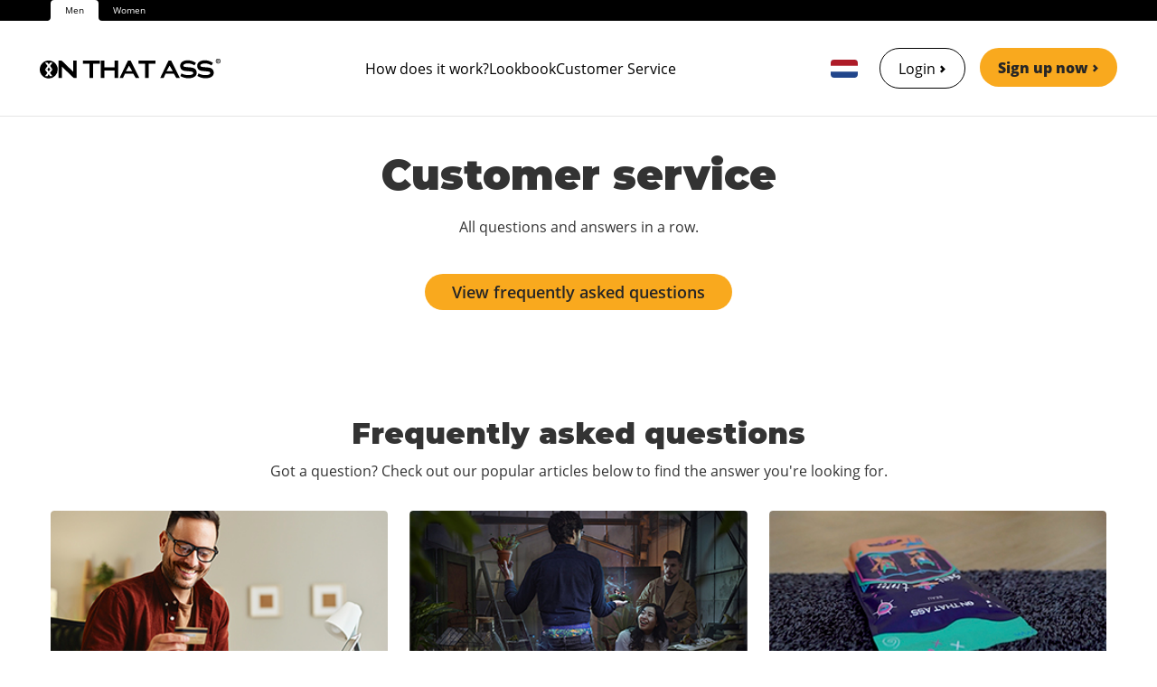

--- FILE ---
content_type: text/html; charset=utf-8
request_url: https://onthatass.com/en-nl/men/customer-service
body_size: 38816
content:
<!doctype html>
<html data-n-head-ssr lang="en" data-n-head="%7B%22lang%22:%7B%22ssr%22:%22en%22%7D%7D">
  <head >
    <title>ON THAT ASS</title><meta data-n-head="ssr" charset="utf-8"><meta data-n-head="ssr" name="viewport" content="width=device-width, initial-scale=1"><meta data-n-head="ssr" data-hid="description" name="description" content="On That Ass"><meta data-n-head="ssr" name="apple-mobile-web-app-title" content="ON THAT ASS"><meta data-n-head="ssr" name="application-name" content="ON THAT ASS"><meta data-n-head="ssr" name="msapplication-TileColor" content="#000"><meta data-n-head="ssr" name="google-site-verification" content="vdGsvAS9AQncEuN-aejtpepsAlzE6CV_nqAH3pSJut4"><meta data-n-head="ssr" name="theme-color" content="#000"><meta data-n-head="ssr" name="p:domain_verify" content="569709daec57953bab8588c950d797a1"><meta data-n-head="ssr" data-hid="og:title" name="og:title" property="og:title" content="ON THAT ASS"><meta data-n-head="ssr" data-hid="og:description" name="og:description" property="og:description" content="Premium Boxershort Membership"><meta data-n-head="ssr" data-hid="og:image" name="og:image" property="og:image" content="https://onthatass.com/images/design/ursa/campaign/ursa-men-originals.webp"><meta data-n-head="ssr" name="fb:app_id" content="1022972678582728"><base href="/"><link data-n-head="ssr" rel="apple-touch-icon" sizes="180x180" href="/apple-touch-icon.webp"><link data-n-head="ssr" rel="icon" sizes="32x32" href="/favicon-32x32.webp"><link data-n-head="ssr" rel="icon" sizes="16x16" href="/favicon-16x16.webp"><link data-n-head="ssr" rel="manifest" href="/site.webmanifest"><link data-n-head="ssr" rel="mask-icon" href="/safari-pinned-tab.svg" color="#000"><link data-n-head="ssr" rel="preconnect" href="https://fonts.googleapis.com"><link data-n-head="ssr" rel="preconnect" href="https://fonts.gstatic.com" crossorigin="anonymous"><link data-n-head="ssr" rel="stylesheet" href="https://fonts.googleapis.com/css2?family=Montserrat:ital,wght@0,100..900;1,100..900&amp;display=swap" media="print" onload="this.media=&#x27;all&#x27;"><link data-n-head="ssr" rel="preconnect" href="https://dev.visualwebsiteoptimizer.com"><link data-n-head="ssr" rel="alternate" data-hid="lang_de_DE" hreflang="de-de" href="https://onthatass.com/de-de/men/customer-service"><link data-n-head="ssr" rel="alternate" data-hid="lang_de_AT" hreflang="de-at" href="https://onthatass.com/de-at/men/customer-service"><link data-n-head="ssr" rel="alternate" data-hid="lang_da_DK" hreflang="da-dk" href="https://onthatass.com/da-dk/men/customer-service"><link data-n-head="ssr" rel="alternate" data-hid="lang_es_ES" hreflang="es-es" href="https://onthatass.com/es-es/men/customer-service"><link data-n-head="ssr" rel="alternate" data-hid="lang_fr_FR" hreflang="fr-fr" href="https://onthatass.com/fr-fr/men/customer-service"><link data-n-head="ssr" rel="alternate" data-hid="lang_nl_NL" hreflang="nl-nl" href="https://onthatass.com/nl-nl/men/customer-service"><link data-n-head="ssr" rel="alternate" data-hid="lang_nl_BE" hreflang="nl-be" href="https://onthatass.com/nl-be/men/customer-service"><link data-n-head="ssr" rel="alternate" data-hid="lang_en_GB" hreflang="en-gb" href="https://onthatass.com/en-gb/men/customer-service"><link data-n-head="ssr" rel="alternate" data-hid="lang_sv_SE" hreflang="sv-se" href="https://onthatass.com/sv-se/men/customer-service"><link data-n-head="ssr" rel="alternate" data-hid="lang_it_IT" hreflang="it-it" href="https://onthatass.com/it-it/men/customer-service"><link data-n-head="ssr" rel="alternate" data-hid="lang_pl_PL" hreflang="pl-pl" href="https://onthatass.com/pl-pl/men/customer-service"><link data-n-head="ssr" rel="alternate" data-hid="lang_DE_CH" hreflang="de-ch" href="https://onthatass.com/de-ch/men/customer-service"><link data-n-head="ssr" rel="alternate" data-hid="lang_en_IE" hreflang="en-ie" href="https://onthatass.com/en-ie/men/customer-service"><link data-n-head="ssr" rel="alternate" data-hid="lang_fr_LU" hreflang="fr-lu" href="https://onthatass.com/fr-lu/men/customer-service"><link data-n-head="ssr" rel="alternate" data-hid="lang_pt_PT" hreflang="pt-pt" href="https://onthatass.com/pt-pt/men/customer-service"><link data-n-head="ssr" rel="alternate" data-hid="lang_fi_FI" hreflang="fi-fi" href="https://onthatass.com/fi-fi/men/customer-service"><link data-n-head="ssr" rel="alternate" data-hid="lang_no_NO" hreflang="no-no" href="https://onthatass.com/no-no/men/customer-service"><link data-n-head="ssr" rel="alternate" data-hid="lang_cs_CZ" hreflang="cs-cz" href="https://onthatass.com/cs-cz/men/customer-service"><link data-n-head="ssr" rel="alternate" data-hid="lang_default" hreflang="x-default" href="https://onthatass.com/en-nl/men/customer-service"><script data-n-head="ssr" data-hid="gtm" type="text/javascript">window.dataLayer = window.dataLayer || [];</script><script data-n-head="ssr" data-hid="gtm-script" type="text/javascript">!function(){"use strict";function l(e){for(var t=e,r=0,n=document.cookie.split(";");r<n.length;r++){var o=n[r].split("=");if(o[0].trim()===t)return o[1]}}function s(e){return localStorage.getItem(e)}function u(e){return window[e]}function A(e,t){e=document.querySelector(e);return t?null==e?void 0:e.getAttribute(t):null==e?void 0:e.textContent}var e=window,t=document,r="script",n="dataLayer",o="https://gtm.onthatass.com",a="",i="8sgytmxskyzux",c="8t=aWQ9R1RNLU45Njg1Rw%3D%3D&apiKey=9ca3fd1e",g="stapeUserId",v="",E="",d=!1;try{var d=!!g&&(m=navigator.userAgent,!!(m=new RegExp("Version/([0-9._]+)(.*Mobile)?.*Safari.*").exec(m)))&&16.4<=parseFloat(m[1]),f="stapeUserId"===g,I=d&&!f?function(e,t,r){void 0===t&&(t="");var n={cookie:l,localStorage:s,jsVariable:u,cssSelector:A},t=Array.isArray(t)?t:[t];if(e&&n[e])for(var o=n[e],a=0,i=t;a<i.length;a++){var c=i[a],c=r?o(c,r):o(c);if(c)return c}else console.warn("invalid uid source",e)}(g,v,E):void 0;d=d&&(!!I||f)}catch(e){console.error(e)}var m=e,g=(m[n]=m[n]||[],m[n].push({"gtm.start":(new Date).getTime(),event:"gtm.js"}),t.getElementsByTagName(r)[0]),v=I?"&bi="+encodeURIComponent(I):"",E=t.createElement(r),f=(d&&(i=8<i.length?i.replace(/([a-z]{8}$)/,"kp$1"):"kp"+i),!d&&a?a:o);E.async=!0,E.src=f+"/"+i+".js?"+c+v,null!=(e=g.parentNode)&&e.insertBefore(E,g)}();</script><script data-n-head="ssr" id="vwoCode" type="text/javascript">window._vwo_code || (function() {
  var account_id=1038910,
  version=2.1,
  settings_tolerance=2000,
  hide_element='body',
  hide_element_style = 'opacity:0 !important;filter:alpha(opacity=0) !important;background:none !important;transition:none !important;',
  /* DO NOT EDIT BELOW THIS LINE */
  f=false,w=window,d=document,v=d.querySelector('#vwoCode'),cK='_vwo_'+account_id+'_settings',cc={};try{var c=JSON.parse(localStorage.getItem('_vwo_'+account_id+'_config'));cc=c&&typeof c==='object'?c:{}}catch(e){}var stT=cc.stT==='session'?w.sessionStorage:w.localStorage;code={nonce:v&&v.nonce,use_existing_jquery:function(){return typeof use_existing_jquery!=='undefined'?use_existing_jquery:undefined},library_tolerance:function(){return typeof library_tolerance!=='undefined'?library_tolerance:undefined},settings_tolerance:function(){return cc.sT||settings_tolerance},hide_element_style:function(){return'{'+(cc.hES||hide_element_style)+'}'},hide_element:function(){if(performance.getEntriesByName('first-contentful-paint')[0]){return''}return typeof cc.hE==='string'?cc.hE:hide_element},getVersion:function(){return version},finish:function(e){if(!f){f=true;var t=d.getElementById('_vis_opt_path_hides');if(t)t.parentNode.removeChild(t);if(e)(new Image).src='https://dev.visualwebsiteoptimizer.com/ee.gif?a='+account_id+e}},finished:function(){return f},addScript:function(e){var t=d.createElement('script');t.type='text/javascript';if(e.src){t.src=e.src}else{t.text=e.text}v&&t.setAttribute('nonce',v.nonce);d.getElementsByTagName('head')[0].appendChild(t)},load:function(e,t){var n=this.getSettings(),i=d.createElement('script'),r=this;t=t||{};if(n){i.textContent=n;d.getElementsByTagName('head')[0].appendChild(i);if(!w.VWO||VWO.caE){stT.removeItem(cK);r.load(e)}}else{var o=new XMLHttpRequest;o.open('GET',e,true);o.withCredentials=!t.dSC;o.responseType=t.responseType||'text';o.onload=function(){if(t.onloadCb){return t.onloadCb(o,e)}if(o.status===200||o.status===304){_vwo_code.addScript({text:o.responseText})}else{_vwo_code.finish('&e=loading_failure:'+e)}};o.onerror=function(){if(t.onerrorCb){return t.onerrorCb(e)}_vwo_code.finish('&e=loading_failure:'+e)};o.send()}},getSettings:function(){try{var e=stT.getItem(cK);if(!e){return}e=JSON.parse(e);if(Date.now()>e.e){stT.removeItem(cK);return}return e.s}catch(e){return}},init:function(){if(d.URL.indexOf('__vwo_disable__')>-1)return;var e=this.settings_tolerance();w._vwo_settings_timer=setTimeout(function(){_vwo_code.finish();stT.removeItem(cK)},e);var t;if(this.hide_element()!=='body'){t=d.createElement('style');var n=this.hide_element(),i=n?n+this.hide_element_style():'',r=d.getElementsByTagName('head')[0];t.setAttribute('id','_vis_opt_path_hides');v&&t.setAttribute('nonce',v.nonce);t.setAttribute('type','text/css');if(t.styleSheet)t.styleSheet.cssText=i;else t.appendChild(d.createTextNode(i));r.appendChild(t)}else{t=d.getElementsByTagName('head')[0];var i=d.createElement('div');i.style.cssText='z-index: 2147483647 !important;position: fixed !important;left: 0 !important;top: 0 !important;width: 100% !important;height: 100% !important;background: white !important;display: block !important;';i.setAttribute('id','_vis_opt_path_hides');i.classList.add('_vis_hide_layer');t.parentNode.insertBefore(i,t.nextSibling)}var o=window._vis_opt_url||d.URL,s='https://dev.visualwebsiteoptimizer.com/j.php?a='+account_id+'&u='+encodeURIComponent(o)+'&vn='+version;if(w.location.search.indexOf('_vwo_xhr')!==-1){this.addScript({src:s})}else{this.load(s+'&x=true')}}};w._vwo_code=code;code.init();})();</script><link rel="preload" href="https://cdn.onthatass.com/nuxt/eabe61193dee/runtime.f91a77e.js" as="script"><link rel="preload" href="https://cdn.onthatass.com/nuxt/eabe61193dee/48.37f15a9a3a50b6ca944f.js" as="script"><link rel="preload" href="https://cdn.onthatass.com/nuxt/eabe61193dee/159.248f25592f59b75ea25c.js" as="script"><link rel="preload" href="https://cdn.onthatass.com/nuxt/eabe61193dee/47.11b88996bf79ba2f60f1.js" as="script"><link rel="preload" href="https://cdn.onthatass.com/nuxt/eabe61193dee/100.01e14ec0f0da43ae23a4.js" as="script"><link rel="preload" href="https://cdn.onthatass.com/nuxt/eabe61193dee/9.5f26fbb6cbab933fb230.js" as="script"><link rel="preload" href="https://cdn.onthatass.com/nuxt/eabe61193dee/25.bc8b0bb93782ceddc27f.js" as="script"><style data-vue-ssr-id="38dfa7e4:0 f52d43e0:0 1ff4c59c:0 5109537b:0 3191d5ad:0 12edc0cf:0 5661f204:0 1881a632:0 32acb99d:0 2277f460:0 37d73e1a:0 fb29f082:0 ead551ac:0 303725b9:0 5735fc26:0 07601cfa:0 72fbe134:0 27fc2c6e:0 174cd7fc:0 7aad7814:0">/*! normalize.css v8.0.1 | MIT License | github.com/necolas/normalize.css */html{line-height:1.15;-webkit-text-size-adjust:100%}body{margin:0}main{display:block}h1{font-size:2em;margin:.67em 0}hr{box-sizing:content-box;height:0;overflow:visible}pre{font-family:monospace,monospace;font-size:1em}a{background-color:transparent}abbr[title]{border-bottom:none;text-decoration:underline;-webkit-text-decoration:underline dotted;text-decoration:underline dotted}b,strong{font-weight:bolder}code,kbd,samp{font-family:monospace,monospace;font-size:1em}small{font-size:80%}sub,sup{font-size:75%;line-height:0;position:relative;vertical-align:baseline}sub{bottom:-.25em}sup{top:-.5em}img{border-style:none}button,input,optgroup,select,textarea{font-family:inherit;font-size:100%;line-height:1.15;margin:0}button,input{overflow:visible}button,select{text-transform:none}[type=button],[type=reset],[type=submit],button{-webkit-appearance:button}[type=button]::-moz-focus-inner,[type=reset]::-moz-focus-inner,[type=submit]::-moz-focus-inner,button::-moz-focus-inner{border-style:none;padding:0}[type=button]:-moz-focusring,[type=reset]:-moz-focusring,[type=submit]:-moz-focusring,button:-moz-focusring{outline:1px dotted ButtonText}fieldset{padding:.35em .75em .625em}legend{box-sizing:border-box;color:inherit;display:table;max-width:100%;padding:0;white-space:normal}progress{vertical-align:baseline}textarea{overflow:auto}[type=checkbox],[type=radio]{box-sizing:border-box;padding:0}[type=number]::-webkit-inner-spin-button,[type=number]::-webkit-outer-spin-button{height:auto}[type=search]{-webkit-appearance:textfield;outline-offset:-2px}[type=search]::-webkit-search-decoration{-webkit-appearance:none}::-webkit-file-upload-button{-webkit-appearance:button;font:inherit}details{display:block}summary{display:list-item}[hidden],template{display:none}blockquote,dd,dl,figure,h1,h2,h3,h4,h5,h6,hr,p,pre{margin:0}button{background-color:transparent;background-image:none}button:focus{outline:1px dotted;outline:5px auto -webkit-focus-ring-color}fieldset,ol,ul{margin:0;padding:0}ol,ul{list-style:none}html{font-family:system-ui,-apple-system,BlinkMacSystemFont,"Segoe UI",Roboto,"Helvetica Neue",Arial,"Noto Sans",sans-serif,"Apple Color Emoji","Segoe UI Emoji","Segoe UI Symbol","Noto Color Emoji";line-height:1.5}*,:after,:before{box-sizing:border-box;border:0 solid #bdbdbd}hr{border-top-width:1px}img{border-style:solid}textarea{resize:vertical}input::-moz-placeholder,textarea::-moz-placeholder{color:#a0aec0}input:-ms-input-placeholder,textarea:-ms-input-placeholder{color:#a0aec0}input::placeholder,textarea::placeholder{color:#a0aec0}[role=button],button{cursor:pointer}table{border-collapse:collapse}h1,h2,h3,h4,h5,h6{font-size:inherit;font-weight:inherit}a{color:inherit;text-decoration:inherit}button,input,optgroup,select,textarea{padding:0;line-height:inherit;color:inherit}code,kbd,pre,samp{font-family:Menlo,Monaco,Consolas,"Liberation Mono","Courier New",monospace}audio,canvas,embed,iframe,img,object,svg,video{display:block;vertical-align:middle}img,video{max-width:100%;height:auto}@font-face{font-family:"Open Sans";src:url(/fonts/OpenSans-Regular.ttf);font-weight:400}@font-face{font-family:"Open Sans";src:url(/fonts/OpenSans-Italic.ttf);font-style:italic}@font-face{font-family:"Open Sans";src:url(/fonts/OpenSans-SemiBold.ttf);font-weight:600}@font-face{font-family:"Open Sans";src:url(/fonts/OpenSans-SemiBoldItalic.ttf);font-weight:600;font-style:italic}@font-face{font-family:"Open Sans";src:url(/fonts/OpenSans-ExtraBold.ttf);font-weight:800}@font-face{font-family:"Open Sans";src:url(/fonts/OpenSans-ExtraBoldItalic.ttf);font-weight:800;font-style:italic}.space-x-5>:not(template)~:not(template){--space-x-reverse:0;margin-right:calc(2rem*var(--space-x-reverse));margin-left:calc(2rem*(1 - var(--space-x-reverse)))}.sr-only{position:absolute;width:1px;height:1px;padding:0;margin:-1px;overflow:hidden;clip:rect(0,0,0,0);white-space:nowrap;border-width:0}.appearance-none{-webkit-appearance:none;-moz-appearance:none;appearance:none}.bg-transparent{background-color:transparent}.bg-black{--bg-opacity:1;background-color:#000;background-color:rgba(0,0,0,var(--bg-opacity))}.bg-white{--bg-opacity:1;background-color:#fff;background-color:rgba(255,255,255,var(--bg-opacity))}.bg-gray-50{--bg-opacity:1;background-color:#f7f7f7;background-color:rgba(247,247,247,var(--bg-opacity))}.bg-gray-100{--bg-opacity:1;background-color:#f2f2f2;background-color:rgba(242,242,242,var(--bg-opacity))}.bg-gray-200{--bg-opacity:1;background-color:#e0e0e0;background-color:rgba(224,224,224,var(--bg-opacity))}.bg-gray-300{--bg-opacity:1;background-color:#bdbdbd;background-color:rgba(189,189,189,var(--bg-opacity))}.bg-gray-400{--bg-opacity:1;background-color:#374151;background-color:rgba(55,65,81,var(--bg-opacity))}.bg-gray-500{--bg-opacity:1;background-color:#4f4f4f;background-color:rgba(79,79,79,var(--bg-opacity))}.bg-gray-600{--bg-opacity:1;background-color:#333;background-color:rgba(51,51,51,var(--bg-opacity))}.bg-red-200{--bg-opacity:1;background-color:#ff7c7c;background-color:rgba(255,124,124,var(--bg-opacity))}.bg-red-300{--bg-opacity:1;background-color:#ff4f4f;background-color:rgba(255,79,79,var(--bg-opacity))}.bg-orange-200{--bg-opacity:1;background-color:#fbc569;background-color:rgba(251,197,105,var(--bg-opacity))}.bg-orange-300{--bg-opacity:1;background-color:#f9a91e;background-color:rgba(249,169,30,var(--bg-opacity))}.bg-orange-500{--bg-opacity:1;background-color:#d6721a;background-color:rgba(214,114,26,var(--bg-opacity))}.bg-orange-600{--bg-opacity:1;background-color:#9e2f00;background-color:rgba(158,47,0,var(--bg-opacity))}.bg-yellow-50{--bg-opacity:1;background-color:#f9dfb3;background-color:rgba(249,223,179,var(--bg-opacity))}.bg-yellow-400{--bg-opacity:1;background-color:#f9a91e;background-color:rgba(249,169,30,var(--bg-opacity))}.bg-green-100{--bg-opacity:1;background-color:#92e682;background-color:rgba(146,230,130,var(--bg-opacity))}.bg-green-200{--bg-opacity:1;background-color:#69c756;background-color:rgba(105,199,86,var(--bg-opacity))}.bg-green-300{--bg-opacity:1;background-color:#21cf00;background-color:rgba(33,207,0,var(--bg-opacity))}.bg-green-400{--bg-opacity:1;background-color:#15803d;background-color:rgba(21,128,61,var(--bg-opacity))}.bg-blue-300{--bg-opacity:1;background-color:#2d9cdb;background-color:rgba(45,156,219,var(--bg-opacity))}.bg-blue-400{--bg-opacity:1;background-color:#2f80ed;background-color:rgba(47,128,237,var(--bg-opacity))}.bg-purple-400{--bg-opacity:1;background-color:#5637ae;background-color:rgba(86,55,174,var(--bg-opacity))}.bg-purple-500{--bg-opacity:1;background-color:#3f51bd;background-color:rgba(63,81,189,var(--bg-opacity))}.bg-turquoise-100{--bg-opacity:1;background-color:#a6e7e2;background-color:rgba(166,231,226,var(--bg-opacity))}.bg-turquoise-300{--bg-opacity:1;background-color:#36c0b6;background-color:rgba(54,192,182,var(--bg-opacity))}.bg-neutral-50{--bg-opacity:1;background-color:#fafafa;background-color:rgba(250,250,250,var(--bg-opacity))}.bg-neutral-200{--bg-opacity:1;background-color:#e5e5e5;background-color:rgba(229,229,229,var(--bg-opacity))}.bg-neutral-400{--bg-opacity:1;background-color:#a3a3a3;background-color:rgba(163,163,163,var(--bg-opacity))}.bg-neutral-800{--bg-opacity:1;background-color:#262626;background-color:rgba(38,38,38,var(--bg-opacity))}.bg-neutral-1000{--bg-opacity:1;background-color:#000;background-color:rgba(0,0,0,var(--bg-opacity))}.bg-neutral-00{--bg-opacity:1;background-color:#fff;background-color:rgba(255,255,255,var(--bg-opacity))}.bg-newBlue-400{--bg-opacity:1;background-color:#1d4ed8;background-color:rgba(29,78,216,var(--bg-opacity))}.bg-newRed-400{--bg-opacity:1;background-color:#e6464c;background-color:rgba(230,70,76,var(--bg-opacity))}.bg-women-shade{--bg-opacity:1;background-color:#eae5df;background-color:rgba(234,229,223,var(--bg-opacity))}.bg-women-fill{--bg-opacity:1;background-color:#e5d4c5;background-color:rgba(229,212,197,var(--bg-opacity))}.bg-women-text{--bg-opacity:1;background-color:#63533d;background-color:rgba(99,83,61,var(--bg-opacity))}.bg-primary-light{--bg-opacity:1;background-color:#a6e7e2;background-color:rgba(166,231,226,var(--bg-opacity))}.bg-primary{--bg-opacity:1;background-color:#36c0b6;background-color:rgba(54,192,182,var(--bg-opacity))}.bg-primary-dark{--bg-opacity:1;background-color:#22847d;background-color:rgba(34,132,125,var(--bg-opacity))}.bg-success{--bg-opacity:1;background-color:#15803d;background-color:rgba(21,128,61,var(--bg-opacity))}.bg-warning{--bg-opacity:1;background-color:#f9a91e;background-color:rgba(249,169,30,var(--bg-opacity))}.bg-danger{--bg-opacity:1;background-color:#ff4f4f;background-color:rgba(255,79,79,var(--bg-opacity))}.hover\:bg-gray-50:hover{--bg-opacity:1;background-color:#f7f7f7;background-color:rgba(247,247,247,var(--bg-opacity))}.hover\:bg-gray-100:hover{--bg-opacity:1;background-color:#f2f2f2;background-color:rgba(242,242,242,var(--bg-opacity))}.hover\:bg-gray-500:hover{--bg-opacity:1;background-color:#4f4f4f;background-color:rgba(79,79,79,var(--bg-opacity))}.hover\:bg-yellow-600:hover{--bg-opacity:1;background-color:#f98f1e;background-color:rgba(249,143,30,var(--bg-opacity))}.hover\:bg-neutral-50:hover{--bg-opacity:1;background-color:#fafafa;background-color:rgba(250,250,250,var(--bg-opacity))}.hover\:bg-neutral-800:hover{--bg-opacity:1;background-color:#262626;background-color:rgba(38,38,38,var(--bg-opacity))}.focus\:bg-gray-50:focus{--bg-opacity:1;background-color:#f7f7f7;background-color:rgba(247,247,247,var(--bg-opacity))}.focus\:bg-neutral-800:focus{--bg-opacity:1;background-color:#262626;background-color:rgba(38,38,38,var(--bg-opacity))}.bg-opacity-0{--bg-opacity:0}.bg-opacity-25{--bg-opacity:0.25}.bg-opacity-50{--bg-opacity:0.5}.border-transparent{border-color:transparent}.border-black{--border-opacity:1;border-color:#000;border-color:rgba(0,0,0,var(--border-opacity))}.border-white{--border-opacity:1;border-color:#fff;border-color:rgba(255,255,255,var(--border-opacity))}.border-gray-100{--border-opacity:1;border-color:#f2f2f2;border-color:rgba(242,242,242,var(--border-opacity))}.border-gray-200{--border-opacity:1;border-color:#e0e0e0;border-color:rgba(224,224,224,var(--border-opacity))}.border-gray-300{--border-opacity:1;border-color:#bdbdbd;border-color:rgba(189,189,189,var(--border-opacity))}.border-gray-400{--border-opacity:1;border-color:#374151;border-color:rgba(55,65,81,var(--border-opacity))}.border-gray-500{--border-opacity:1;border-color:#4f4f4f;border-color:rgba(79,79,79,var(--border-opacity))}.border-gray-600{--border-opacity:1;border-color:#333;border-color:rgba(51,51,51,var(--border-opacity))}.border-red-300{--border-opacity:1;border-color:#ff4f4f;border-color:rgba(255,79,79,var(--border-opacity))}.border-red-400{--border-opacity:1;border-color:#ff0202;border-color:rgba(255,2,2,var(--border-opacity))}.border-orange-300,.border-yellow-400{--border-opacity:1;border-color:#f9a91e;border-color:rgba(249,169,30,var(--border-opacity))}.border-green-300{--border-opacity:1;border-color:#21cf00;border-color:rgba(33,207,0,var(--border-opacity))}.border-green-400{--border-opacity:1;border-color:#15803d;border-color:rgba(21,128,61,var(--border-opacity))}.border-green-500{--border-opacity:1;border-color:#158300;border-color:rgba(21,131,0,var(--border-opacity))}.border-turquoise-300{--border-opacity:1;border-color:#36c0b6;border-color:rgba(54,192,182,var(--border-opacity))}.border-neutral-200{--border-opacity:1;border-color:#e5e5e5;border-color:rgba(229,229,229,var(--border-opacity))}.border-neutral-400{--border-opacity:1;border-color:#a3a3a3;border-color:rgba(163,163,163,var(--border-opacity))}.border-neutral-800{--border-opacity:1;border-color:#262626;border-color:rgba(38,38,38,var(--border-opacity))}.border-neutral-00{--border-opacity:1;border-color:#fff;border-color:rgba(255,255,255,var(--border-opacity))}.border-newBlue-400{--border-opacity:1;border-color:#1d4ed8;border-color:rgba(29,78,216,var(--border-opacity))}.border-women-shade{--border-opacity:1;border-color:#eae5df;border-color:rgba(234,229,223,var(--border-opacity))}.border-women-textShade{--border-opacity:1;border-color:#30291e;border-color:rgba(48,41,30,var(--border-opacity))}.border-primary{--border-opacity:1;border-color:#36c0b6;border-color:rgba(54,192,182,var(--border-opacity))}.border-secondary{--border-opacity:1;border-color:#f9a91e;border-color:rgba(249,169,30,var(--border-opacity))}.border-success{--border-opacity:1;border-color:#15803d;border-color:rgba(21,128,61,var(--border-opacity))}.border-info{--border-opacity:1;border-color:#2d9cdb;border-color:rgba(45,156,219,var(--border-opacity))}.border-danger{--border-opacity:1;border-color:#ff4f4f;border-color:rgba(255,79,79,var(--border-opacity))}.rounded-none{border-radius:0}.rounded-sm{border-radius:.2rem}.rounded{border-radius:.4rem}.rounded-md{border-radius:.375rem}.rounded-lg{border-radius:2rem}.rounded-2xl{border-radius:5rem}.rounded-full{border-radius:9999px}.rounded-rem{border-radius:1rem}.rounded-t-none{border-top-left-radius:0;border-top-right-radius:0}.rounded-t{border-top-left-radius:.4rem}.rounded-r,.rounded-t{border-top-right-radius:.4rem}.rounded-b,.rounded-r{border-bottom-right-radius:.4rem}.rounded-b,.rounded-l{border-bottom-left-radius:.4rem}.rounded-l{border-top-left-radius:.4rem}.rounded-t-md{border-top-left-radius:.375rem;border-top-right-radius:.375rem}.rounded-b-md{border-bottom-right-radius:.375rem}.rounded-b-md,.rounded-l-md{border-bottom-left-radius:.375rem}.rounded-l-md{border-top-left-radius:.375rem}.rounded-t-lg{border-top-left-radius:2rem;border-top-right-radius:2rem}.rounded-b-lg{border-bottom-right-radius:2rem}.rounded-b-lg,.rounded-l-lg{border-bottom-left-radius:2rem}.rounded-l-lg{border-top-left-radius:2rem}.rounded-t-xl{border-top-left-radius:3rem;border-top-right-radius:3rem}.rounded-r-full{border-top-right-radius:9999px;border-bottom-right-radius:9999px}.rounded-l-full{border-top-left-radius:9999px;border-bottom-left-radius:9999px}.rounded-b-rem{border-bottom-right-radius:1rem;border-bottom-left-radius:1rem}.rounded-tr-lg{border-top-right-radius:2rem}.rounded-br-lg{border-bottom-right-radius:2rem}.border-solid{border-style:solid}.border-none{border-style:none}.border-1{border-width:.1rem}.border-2{border-width:.2rem}.border-3{border-width:.3rem}.border-4{border-width:.4rem}.border{border-width:1px}.border-r-0{border-right-width:0}.border-b-0{border-bottom-width:0}.border-l-0{border-left-width:0}.border-t-1{border-top-width:.1rem}.border-r-1{border-right-width:.1rem}.border-b-1{border-bottom-width:.1rem}.border-l-1{border-left-width:.1rem}.border-b-2{border-bottom-width:.2rem}.border-t{border-top-width:1px}.border-r{border-right-width:1px}.border-b{border-bottom-width:1px}.border-l{border-left-width:1px}.box-border{box-sizing:border-box}.box-content{box-sizing:content-box}.cursor-default{cursor:default}.cursor-pointer{cursor:pointer}.cursor-not-allowed{cursor:not-allowed}.block{display:block}.inline-block{display:inline-block}.inline{display:inline}.flex{display:flex}.inline-flex{display:inline-flex}.table{display:table}.grid{display:grid}.hidden{display:none}.flex-row{flex-direction:row}.flex-row-reverse{flex-direction:row-reverse}.flex-col{flex-direction:column}.flex-col-reverse{flex-direction:column-reverse}.flex-wrap{flex-wrap:wrap}.flex-no-wrap{flex-wrap:nowrap}.items-start{align-items:flex-start}.items-end{align-items:flex-end}.items-center{align-items:center}.items-stretch{align-items:stretch}.self-center{align-self:center}.justify-items-center{justify-items:center}.justify-start{justify-content:flex-start}.justify-end{justify-content:flex-end}.justify-center{justify-content:center}.justify-between{justify-content:space-between}.justify-around{justify-content:space-around}.justify-evenly{justify-content:space-evenly}.flex-1{flex:1 1 0%}.flex-auto{flex:1 1 auto}.flex-initial{flex:0 1 auto}.flex-none{flex:none}.flex-grow-0{flex-grow:0}.flex-grow{flex-grow:1}.flex-shrink-0{flex-shrink:0}.float-right{float:right}.float-none{float:none}.font-display{font-family:Montserrat,sans-serif}.font-body{font-family:Open Sans,sans-serif}.font-light{font-weight:300}.font-normal{font-weight:400}.font-semibold{font-weight:600}.font-bold{font-weight:700}.font-extrabold{font-weight:800}.h-0{height:0}.h-1{height:.4rem}.h-2{height:.8rem}.h-3{height:1.2rem}.h-4{height:1.6rem}.h-5{height:2rem}.h-6{height:2.4rem}.h-7{height:3rem}.h-8{height:2rem}.h-9{height:3.2rem}.h-10{height:4rem}.h-12{height:4.8rem}.h-14{height:5.6rem}.h-15{height:6rem}.h-16{height:6.4rem}.h-20{height:8rem}.h-24{height:9.6rem}.h-32{height:12.8rem}.h-40{height:16rem}.h-64{height:25.6rem}.h-auto{height:auto}.h-px{height:1px}.h-full{height:100%}.text-xs{font-size:1.2rem}.text-sm{font-size:1.4rem}.text-lg{font-size:1.8rem}.text-xl{font-size:2rem}.text-2xl{font-size:2.2rem}.text-3xl{font-size:2.8rem}.text-5xl{font-size:4.6rem}.text-md{font-size:1.6rem}.leading-8{line-height:2rem}.leading-9{line-height:2.25rem}.leading-10{line-height:2.5rem}.leading-tight{line-height:1.25}.leading-normal{line-height:1.5}.leading-relaxed{line-height:1.625}.list-inside{list-style-position:inside}.list-outside{list-style-position:outside}.list-none{list-style-type:none}.list-disc{list-style-type:disc}.list-decimal{list-style-type:decimal}.m-0{margin:0}.m-10{margin:4rem}.m-auto{margin:auto}.m-half{margin:.5rem}.mx-0{margin-left:0;margin-right:0}.my-1{margin-top:.4rem;margin-bottom:.4rem}.mx-1{margin-left:.4rem;margin-right:.4rem}.my-2{margin-top:.8rem;margin-bottom:.8rem}.mx-2{margin-left:.8rem;margin-right:.8rem}.my-3{margin-top:1.2rem;margin-bottom:1.2rem}.mx-3{margin-left:1.2rem;margin-right:1.2rem}.my-4{margin-top:1.6rem;margin-bottom:1.6rem}.mx-4{margin-left:1.6rem;margin-right:1.6rem}.my-5{margin-top:2rem;margin-bottom:2rem}.mx-5{margin-left:2rem;margin-right:2rem}.my-6{margin-top:2.4rem;margin-bottom:2.4rem}.mx-6{margin-left:2.4rem;margin-right:2.4rem}.my-7{margin-top:3rem;margin-bottom:3rem}.my-8{margin-top:2rem;margin-bottom:2rem}.my-9{margin-top:3.2rem;margin-bottom:3.2rem}.my-10{margin-top:4rem;margin-bottom:4rem}.mx-10{margin-left:4rem;margin-right:4rem}.my-12{margin-top:4.8rem;margin-bottom:4.8rem}.my-15{margin-top:6rem;margin-bottom:6rem}.my-20{margin-top:8rem;margin-bottom:8rem}.my-auto{margin-top:auto;margin-bottom:auto}.mx-auto{margin-left:auto;margin-right:auto}.mx-half{margin-left:.5rem;margin-right:.5rem}.my-rem{margin-top:1rem;margin-bottom:1rem}.-mx-3{margin-left:-1.2rem;margin-right:-1.2rem}.-mx-7{margin-left:-3rem;margin-right:-3rem}.mt-0{margin-top:0}.mr-0{margin-right:0}.mb-0{margin-bottom:0}.ml-0{margin-left:0}.mt-1{margin-top:.4rem}.mr-1{margin-right:.4rem}.mb-1{margin-bottom:.4rem}.ml-1{margin-left:.4rem}.mt-2{margin-top:.8rem}.mr-2{margin-right:.8rem}.mb-2{margin-bottom:.8rem}.ml-2{margin-left:.8rem}.mt-3{margin-top:1.2rem}.mr-3{margin-right:1.2rem}.mb-3{margin-bottom:1.2rem}.ml-3{margin-left:1.2rem}.mt-4{margin-top:1.6rem}.mr-4{margin-right:1.6rem}.mb-4{margin-bottom:1.6rem}.ml-4{margin-left:1.6rem}.mt-5{margin-top:2rem}.mr-5{margin-right:2rem}.mb-5{margin-bottom:2rem}.ml-5{margin-left:2rem}.mt-6{margin-top:2.4rem}.mr-6{margin-right:2.4rem}.mb-6{margin-bottom:2.4rem}.ml-6{margin-left:2.4rem}.mt-7{margin-top:3rem}.mb-7{margin-bottom:3rem}.ml-7{margin-left:3rem}.mt-8{margin-top:2rem}.mr-8{margin-right:2rem}.mb-8{margin-bottom:2rem}.mt-9{margin-top:3.2rem}.mb-9{margin-bottom:3.2rem}.mt-10{margin-top:4rem}.mr-10{margin-right:4rem}.mb-10{margin-bottom:4rem}.ml-10{margin-left:4rem}.mt-12{margin-top:4.8rem}.mr-12{margin-right:4.8rem}.mb-12{margin-bottom:4.8rem}.mt-14{margin-top:5.6rem}.mt-15{margin-top:6rem}.mt-16{margin-top:6.4rem}.mb-16{margin-bottom:6.4rem}.mt-20{margin-top:8rem}.mb-20{margin-bottom:8rem}.mt-24{margin-top:9.6rem}.mb-24{margin-bottom:9.6rem}.mt-28{margin-top:11.2rem}.mt-32{margin-top:12.8rem}.mb-40{margin-bottom:16rem}.mb-48{margin-bottom:19.2rem}.mb-56{margin-bottom:22.4rem}.mb-64{margin-bottom:25.6rem}.mt-auto{margin-top:auto}.mr-auto{margin-right:auto}.mb-auto{margin-bottom:auto}.ml-auto{margin-left:auto}.mt-px{margin-top:1px}.mb-px{margin-bottom:1px}.mr-half{margin-right:.5rem}.mt-rem{margin-top:1rem}.mr-rem{margin-right:1rem}.mb-rem{margin-bottom:1rem}.ml-rem{margin-left:1rem}.-mt-1{margin-top:-.4rem}.-mr-1{margin-right:-.4rem}.-mt-6{margin-top:-2.4rem}.-mt-7{margin-top:-3rem}.-mt-8{margin-top:-2rem}.-mt-9{margin-top:-3.2rem}.-mt-10{margin-top:-4rem}.-mr-10{margin-right:-4rem}.-mb-10{margin-bottom:-4rem}.-ml-10{margin-left:-4rem}.-mt-12{margin-top:-4.8rem}.-mt-20{margin-top:-8rem}.-mt-24{margin-top:-9.6rem}.-mt-32{margin-top:-12.8rem}.-mt-56{margin-top:-22.4rem}.-mt-px{margin-top:-1px}.max-h-full{max-height:100%}.max-w-none{max-width:none}.max-w-xs{max-width:20rem}.max-w-2xl{max-width:42rem}.max-w-4xl{max-width:56rem}.max-w-full{max-width:100%}.min-h-full{min-height:100%}.min-h-screen{min-height:100vh}.min-w-full{min-width:100%}.object-contain{-o-object-fit:contain;object-fit:contain}.object-cover{-o-object-fit:cover;object-fit:cover}.object-fill{-o-object-fit:fill;object-fit:fill}.object-left{-o-object-position:left;object-position:left}.object-right{-o-object-position:right;object-position:right}.opacity-0{opacity:0}.opacity-25{opacity:.25}.opacity-50{opacity:.5}.opacity-75{opacity:.75}.opacity-100{opacity:1}.focus\:outline-none:focus,.outline-none{outline:2px solid transparent;outline-offset:2px}.overflow-hidden{overflow:hidden}.overflow-x-auto{overflow-x:auto}.overflow-x-hidden{overflow-x:hidden}.overflow-y-hidden{overflow-y:hidden}.overflow-x-scroll{overflow-x:scroll}.overflow-y-scroll{overflow-y:scroll}.p-0{padding:0}.p-1{padding:.4rem}.p-2{padding:.8rem}.p-3{padding:1.2rem}.p-4{padding:1.6rem}.p-5{padding:2rem}.p-6{padding:2.4rem}.p-7{padding:3rem}.p-10{padding:4rem}.p-12{padding:4.8rem}.p-half{padding:.5rem}.p-rem{padding:1rem}.py-0{padding-top:0;padding-bottom:0}.px-0{padding-left:0;padding-right:0}.py-1{padding-top:.4rem;padding-bottom:.4rem}.px-1{padding-left:.4rem;padding-right:.4rem}.py-2{padding-top:.8rem;padding-bottom:.8rem}.px-2{padding-left:.8rem;padding-right:.8rem}.py-3{padding-top:1.2rem;padding-bottom:1.2rem}.px-3{padding-left:1.2rem;padding-right:1.2rem}.py-4{padding-top:1.6rem;padding-bottom:1.6rem}.px-4{padding-left:1.6rem;padding-right:1.6rem}.py-5{padding-top:2rem;padding-bottom:2rem}.px-5{padding-left:2rem;padding-right:2rem}.py-6{padding-top:2.4rem;padding-bottom:2.4rem}.px-6{padding-left:2.4rem;padding-right:2.4rem}.py-7{padding-top:3rem;padding-bottom:3rem}.px-7{padding-left:3rem;padding-right:3rem}.py-8{padding-top:2rem;padding-bottom:2rem}.px-8{padding-left:2rem;padding-right:2rem}.py-9{padding-top:3.2rem;padding-bottom:3.2rem}.px-9{padding-left:3.2rem;padding-right:3.2rem}.py-10{padding-top:4rem;padding-bottom:4rem}.px-10{padding-left:4rem;padding-right:4rem}.py-12{padding-top:4.8rem;padding-bottom:4.8rem}.px-12{padding-left:4.8rem;padding-right:4.8rem}.px-14{padding-left:5.6rem;padding-right:5.6rem}.py-15{padding-top:6rem;padding-bottom:6rem}.py-16{padding-top:6.4rem;padding-bottom:6.4rem}.py-20{padding-top:8rem;padding-bottom:8rem}.px-20{padding-left:8rem;padding-right:8rem}.py-32{padding-top:12.8rem;padding-bottom:12.8rem}.py-40{padding-top:16rem;padding-bottom:16rem}.py-half{padding-top:.5rem;padding-bottom:.5rem}.px-half{padding-left:.5rem;padding-right:.5rem}.py-rem{padding-top:1rem;padding-bottom:1rem}.px-rem{padding-left:1rem;padding-right:1rem}.pt-0{padding-top:0}.pb-0{padding-bottom:0}.pl-0{padding-left:0}.pt-1{padding-top:.4rem}.pr-1{padding-right:.4rem}.pb-1{padding-bottom:.4rem}.pl-1{padding-left:.4rem}.pt-2{padding-top:.8rem}.pr-2{padding-right:.8rem}.pb-2{padding-bottom:.8rem}.pl-2{padding-left:.8rem}.pt-3{padding-top:1.2rem}.pr-3{padding-right:1.2rem}.pb-3{padding-bottom:1.2rem}.pl-3{padding-left:1.2rem}.pt-4{padding-top:1.6rem}.pr-4{padding-right:1.6rem}.pb-4{padding-bottom:1.6rem}.pl-4{padding-left:1.6rem}.pt-5{padding-top:2rem}.pr-5{padding-right:2rem}.pb-5{padding-bottom:2rem}.pl-5{padding-left:2rem}.pt-6{padding-top:2.4rem}.pr-6{padding-right:2.4rem}.pb-6{padding-bottom:2.4rem}.pl-6{padding-left:2.4rem}.pt-7{padding-top:3rem}.pr-7{padding-right:3rem}.pb-7{padding-bottom:3rem}.pt-8{padding-top:2rem}.pb-8{padding-bottom:2rem}.pl-8{padding-left:2rem}.pt-9{padding-top:3.2rem}.pr-9{padding-right:3.2rem}.pb-9{padding-bottom:3.2rem}.pl-9{padding-left:3.2rem}.pt-10{padding-top:4rem}.pr-10{padding-right:4rem}.pb-10{padding-bottom:4rem}.pl-10{padding-left:4rem}.pt-12{padding-top:4.8rem}.pb-12{padding-bottom:4.8rem}.pl-12{padding-left:4.8rem}.pt-14{padding-top:5.6rem}.pr-14{padding-right:5.6rem}.pt-15{padding-top:6rem}.pb-15{padding-bottom:6rem}.pt-16{padding-top:6.4rem}.pb-16{padding-bottom:6.4rem}.pt-20{padding-top:8rem}.pb-20{padding-bottom:8rem}.pt-24{padding-top:9.6rem}.pb-24{padding-bottom:9.6rem}.pt-28{padding-top:11.2rem}.pl-28{padding-left:11.2rem}.pt-32{padding-top:12.8rem}.pb-32{padding-bottom:12.8rem}.pt-40{padding-top:16rem}.pb-40{padding-bottom:16rem}.pt-48{padding-top:19.2rem}.pb-48{padding-bottom:19.2rem}.pb-64{padding-bottom:25.6rem}.pt-px{padding-top:1px}.pl-px{padding-left:1px}.pb-half{padding-bottom:.5rem}.pt-rem{padding-top:1rem}.pr-rem{padding-right:1rem}.pb-rem{padding-bottom:1rem}.pl-rem{padding-left:1rem}.pointer-events-none{pointer-events:none}.static{position:static}.fixed{position:fixed}.absolute{position:absolute}.relative{position:relative}.sticky{position:sticky}.inset-0{top:0;bottom:0}.inset-0,.inset-x-0{right:0;left:0}.top-0{top:0}.right-0{right:0}.bottom-0{bottom:0}.left-0{left:0}.bottom-auto{bottom:auto}.resize{resize:both}.shadow{box-shadow:0 1px 3px 0 rgba(0,0,0,.1),0 1px 2px 0 rgba(0,0,0,.06)}.shadow-md{box-shadow:0 4px 6px -1px rgba(0,0,0,.1),0 2px 4px -1px rgba(0,0,0,.06)}.shadow-lg{box-shadow:0 10px 15px -3px rgba(0,0,0,.1),0 4px 6px -2px rgba(0,0,0,.05)}.shadow-xl{box-shadow:0 20px 25px -5px rgba(0,0,0,.1),0 10px 10px -5px rgba(0,0,0,.04)}.shadow-none{box-shadow:none}.hover\:shadow-md:hover{box-shadow:0 4px 6px -1px rgba(0,0,0,.1),0 2px 4px -1px rgba(0,0,0,.06)}.fill-current{fill:currentColor}.fill-white{fill:#fff}.fill-black{fill:#000}.fill-turquoise-300{fill:#36c0b6}.fill-gray-50{fill:#f7f7f7}.fill-gray-200{fill:#e0e0e0}.fill-gray-300{fill:#bdbdbd}.fill-gray-400{fill:#374151}.fill-gray-500{fill:#4f4f4f}.fill-gray-600{fill:#333}.fill-red-300{fill:#ff4f4f}.fill-red-400{fill:#ff0202}.fill-green-300{fill:#21cf00}.fill-green-400{fill:#15803d}.fill-orange-600{fill:#9e2f00}.fill-neutral-400{fill:#a3a3a3}.fill-neutral-600{fill:#525252}.fill-neutral-800{fill:#262626}.fill-neutral-00{fill:#fff}.fill-yellow-400{fill:#f9a91e}.fill-newBlue-400{fill:#1d4ed8}.fill-women-text{fill:#63533d}.stroke-current{stroke:currentColor}.table-auto{table-layout:auto}.table-fixed{table-layout:fixed}.text-left{text-align:left}.text-center{text-align:center}.text-right{text-align:right}.text-black{--text-opacity:1;color:#000;color:rgba(0,0,0,var(--text-opacity))}.text-white{--text-opacity:1;color:#fff;color:rgba(255,255,255,var(--text-opacity))}.text-gray-200{--text-opacity:1;color:#e0e0e0;color:rgba(224,224,224,var(--text-opacity))}.text-gray-300{--text-opacity:1;color:#bdbdbd;color:rgba(189,189,189,var(--text-opacity))}.text-gray-400{--text-opacity:1;color:#374151;color:rgba(55,65,81,var(--text-opacity))}.text-gray-500{--text-opacity:1;color:#4f4f4f;color:rgba(79,79,79,var(--text-opacity))}.text-gray-600{--text-opacity:1;color:#333;color:rgba(51,51,51,var(--text-opacity))}.text-red-300{--text-opacity:1;color:#ff4f4f;color:rgba(255,79,79,var(--text-opacity))}.text-red-400{--text-opacity:1;color:#ff0202;color:rgba(255,2,2,var(--text-opacity))}.text-orange-300{--text-opacity:1;color:#f9a91e;color:rgba(249,169,30,var(--text-opacity))}.text-orange-400{--text-opacity:1;color:#f79f07;color:rgba(247,159,7,var(--text-opacity))}.text-orange-600{--text-opacity:1;color:#9e2f00;color:rgba(158,47,0,var(--text-opacity))}.text-yellow-400{--text-opacity:1;color:#f9a91e;color:rgba(249,169,30,var(--text-opacity))}.text-green-300{--text-opacity:1;color:#21cf00;color:rgba(33,207,0,var(--text-opacity))}.text-green-400{--text-opacity:1;color:#15803d;color:rgba(21,128,61,var(--text-opacity))}.text-green-500{--text-opacity:1;color:#158300;color:rgba(21,131,0,var(--text-opacity))}.text-blue-400{--text-opacity:1;color:#2f80ed;color:rgba(47,128,237,var(--text-opacity))}.text-purple-400{--text-opacity:1;color:#5637ae;color:rgba(86,55,174,var(--text-opacity))}.text-turquoise-300{--text-opacity:1;color:#36c0b6;color:rgba(54,192,182,var(--text-opacity))}.text-neutral-50{--text-opacity:1;color:#fafafa;color:rgba(250,250,250,var(--text-opacity))}.text-neutral-400{--text-opacity:1;color:#a3a3a3;color:rgba(163,163,163,var(--text-opacity))}.text-neutral-500{--text-opacity:1;color:#757575;color:rgba(117,117,117,var(--text-opacity))}.text-neutral-600{--text-opacity:1;color:#525252;color:rgba(82,82,82,var(--text-opacity))}.text-neutral-800{--text-opacity:1;color:#262626;color:rgba(38,38,38,var(--text-opacity))}.text-neutral-1000{--text-opacity:1;color:#000;color:rgba(0,0,0,var(--text-opacity))}.text-neutral-00{--text-opacity:1;color:#fff;color:rgba(255,255,255,var(--text-opacity))}.text-newBlue-400{--text-opacity:1;color:#1d4ed8;color:rgba(29,78,216,var(--text-opacity))}.text-women-text{--text-opacity:1;color:#63533d;color:rgba(99,83,61,var(--text-opacity))}.text-primary-light{--text-opacity:1;color:#a6e7e2;color:rgba(166,231,226,var(--text-opacity))}.text-primary{--text-opacity:1;color:#36c0b6;color:rgba(54,192,182,var(--text-opacity))}.text-primary-dark{--text-opacity:1;color:#22847d;color:rgba(34,132,125,var(--text-opacity))}.text-secondary-light{--text-opacity:1;color:#fcd795;color:rgba(252,215,149,var(--text-opacity))}.text-secondary-dark{--text-opacity:1;color:#f79f07;color:rgba(247,159,7,var(--text-opacity))}.text-success-light{--text-opacity:1;color:#92e682;color:rgba(146,230,130,var(--text-opacity))}.text-success{--text-opacity:1;color:#15803d;color:rgba(21,128,61,var(--text-opacity))}.text-success-dark{--text-opacity:1;color:#158300;color:rgba(21,131,0,var(--text-opacity))}.text-info-light{--text-opacity:1;color:#b0daf1;color:rgba(176,218,241,var(--text-opacity))}.text-info-dark{--text-opacity:1;color:#2f80ed;color:rgba(47,128,237,var(--text-opacity))}.text-danger-light{--text-opacity:1;color:#ffcfcf;color:rgba(255,207,207,var(--text-opacity))}.text-danger-dark{--text-opacity:1;color:#ff0202;color:rgba(255,2,2,var(--text-opacity))}.hover\:text-women-text-hover:hover{--text-opacity:1;color:#4e4130;color:rgba(78,65,48,var(--text-opacity))}.italic{font-style:italic}.uppercase{text-transform:uppercase}.capitalize{text-transform:capitalize}.underline{text-decoration:underline}.line-through{text-decoration:line-through}.no-underline{text-decoration:none}.hover\:underline:hover{text-decoration:underline}.antialiased{-webkit-font-smoothing:antialiased;-moz-osx-font-smoothing:grayscale}.align-baseline{vertical-align:baseline}.align-middle{vertical-align:middle}.visible{visibility:visible}.truncate,.whitespace-no-wrap{white-space:nowrap}.truncate{overflow:hidden;text-overflow:ellipsis}.w-0{width:0}.w-1{width:.4rem}.w-2{width:.8rem}.w-3{width:1.2rem}.w-4{width:1.6rem}.w-5{width:2rem}.w-6{width:2.4rem}.w-7{width:3rem}.w-8{width:2rem}.w-9{width:3.2rem}.w-10{width:4rem}.w-12{width:4.8rem}.w-14{width:5.6rem}.w-15{width:6rem}.w-16{width:6.4rem}.w-20{width:8rem}.w-28{width:11.2rem}.w-32{width:12.8rem}.w-40{width:16rem}.w-48{width:19.2rem}.w-64{width:25.6rem}.w-auto{width:auto}.w-rem{width:1rem}.w-1\/2{width:50%}.w-4\/6{width:66.666667%}.w-full{width:100%}.z-0{z-index:0}.z-10{z-index:10}.z-20{z-index:20}.z-30{z-index:30}.z-40{z-index:40}.z-50{z-index:50}.z-60{z-index:60}.z-70{z-index:70}.gap-1{grid-gap:.4rem;gap:.4rem}.gap-2{grid-gap:.8rem;gap:.8rem}.gap-3{grid-gap:1.2rem;gap:1.2rem}.gap-4{grid-gap:1.6rem;gap:1.6rem}.gap-5{grid-gap:2rem;gap:2rem}.gap-9{grid-gap:3.2rem;gap:3.2rem}.grid-cols-1{grid-template-columns:repeat(1,minmax(0,1fr))}.grid-cols-2{grid-template-columns:repeat(2,minmax(0,1fr))}.grid-cols-10{grid-template-columns:repeat(10,minmax(0,1fr))}.col-span-1{grid-column:span 1/span 1}.col-span-4{grid-column:span 4/span 4}.col-span-6{grid-column:span 6/span 6}.transform{--transform-translate-x:0;--transform-translate-y:0;--transform-rotate:0;--transform-skew-x:0;--transform-skew-y:0;--transform-scale-x:1;--transform-scale-y:1;transform:translateX(var(--transform-translate-x)) translateY(var(--transform-translate-y)) rotate(var(--transform-rotate)) skewX(var(--transform-skew-x)) skewY(var(--transform-skew-y)) scaleX(var(--transform-scale-x)) scaleY(var(--transform-scale-y))}.origin-left{transform-origin:left}.scale-75{--transform-scale-x:.75;--transform-scale-y:.75}.rotate-45{--transform-rotate:45deg}.rotate-90{--transform-rotate:90deg}.rotate-180{--transform-rotate:180deg}.-rotate-180{--transform-rotate:-180deg}.translate-x-0{--transform-translate-x:0}.-translate-y-5{--transform-translate-y:-2rem}.transition-all{transition-property:all}.transition{transition-property:background-color,border-color,color,fill,stroke,opacity,box-shadow,transform}.transition-colors{transition-property:background-color,border-color,color,fill,stroke}.transition-opacity{transition-property:opacity}.transition-transform{transition-property:transform}.ease-linear{transition-timing-function:linear}.ease-in{transition-timing-function:cubic-bezier(.4,0,1,1)}.ease-out{transition-timing-function:cubic-bezier(0,0,.2,1)}.ease-in-out{transition-timing-function:cubic-bezier(.4,0,.2,1)}.duration-100{transition-duration:.1s}.duration-150{transition-duration:.15s}.duration-200{transition-duration:.2s}.duration-300{transition-duration:.3s}.duration-500{transition-duration:.5s}.duration-700{transition-duration:.7s}.duration-1000{transition-duration:1s}.delay-75{transition-delay:75ms}.delay-100{transition-delay:.1s}.delay-150{transition-delay:.15s}.delay-200{transition-delay:.2s}.delay-300{transition-delay:.3s}.delay-700{transition-delay:.7s}@-webkit-keyframes spin{to{transform:rotate(1turn)}}@keyframes spin{to{transform:rotate(1turn)}}@-webkit-keyframes ping{75%,to{transform:scale(2);opacity:0}}@keyframes ping{75%,to{transform:scale(2);opacity:0}}@-webkit-keyframes pulse{50%{opacity:.5}}@keyframes pulse{50%{opacity:.5}}@-webkit-keyframes bounce{0%,to{transform:translateY(-25%);-webkit-animation-timing-function:cubic-bezier(.8,0,1,1);animation-timing-function:cubic-bezier(.8,0,1,1)}50%{transform:none;-webkit-animation-timing-function:cubic-bezier(0,0,.2,1);animation-timing-function:cubic-bezier(0,0,.2,1)}}@keyframes bounce{0%,to{transform:translateY(-25%);-webkit-animation-timing-function:cubic-bezier(.8,0,1,1);animation-timing-function:cubic-bezier(.8,0,1,1)}50%{transform:none;-webkit-animation-timing-function:cubic-bezier(0,0,.2,1);animation-timing-function:cubic-bezier(0,0,.2,1)}}@media (min-width:640px){.sm\:inline-grid{display:inline-grid}.sm\:grid-cols-2{grid-template-columns:repeat(2,minmax(0,1fr))}}@media (min-width:768px){.md\:bg-transparent{background-color:transparent}.md\:bg-white{--bg-opacity:1;background-color:#fff;background-color:rgba(255,255,255,var(--bg-opacity))}.md\:bg-gray-50{--bg-opacity:1;background-color:#f7f7f7;background-color:rgba(247,247,247,var(--bg-opacity))}.md\:bg-neutral-50{--bg-opacity:1;background-color:#fafafa;background-color:rgba(250,250,250,var(--bg-opacity))}.md\:bg-women-shade{--bg-opacity:1;background-color:#eae5df;background-color:rgba(234,229,223,var(--bg-opacity))}.md\:bg-primary{--bg-opacity:1;background-color:#36c0b6;background-color:rgba(54,192,182,var(--bg-opacity))}.md\:border-gray-50{--border-opacity:1;border-color:#f7f7f7;border-color:rgba(247,247,247,var(--border-opacity))}.md\:border-gray-300{--border-opacity:1;border-color:#bdbdbd;border-color:rgba(189,189,189,var(--border-opacity))}.md\:rounded{border-radius:.4rem}.md\:rounded-lg{border-radius:2rem}.md\:rounded-xl{border-radius:3rem}.md\:rounded-t{border-top-left-radius:.4rem;border-top-right-radius:.4rem}.md\:rounded-b{border-bottom-right-radius:.4rem;border-bottom-left-radius:.4rem}.md\:rounded-b-lg{border-bottom-right-radius:2rem;border-bottom-left-radius:2rem}.md\:border-none{border-style:none}.md\:border-t-0{border-top-width:0}.md\:border-b-2{border-bottom-width:.2rem}.md\:border-t{border-top-width:1px}.md\:border-r{border-right-width:1px}.md\:border-b{border-bottom-width:1px}.md\:block{display:block}.md\:inline-block{display:inline-block}.md\:inline{display:inline}.md\:flex{display:flex}.md\:inline-flex{display:inline-flex}.md\:grid{display:grid}.md\:hidden{display:none}.md\:flex-row{flex-direction:row}.md\:flex-row-reverse{flex-direction:row-reverse}.md\:flex-col{flex-direction:column}.md\:items-start{align-items:flex-start}.md\:items-end{align-items:flex-end}.md\:items-center{align-items:center}.md\:items-stretch{align-items:stretch}.md\:justify-start{justify-content:flex-start}.md\:justify-end{justify-content:flex-end}.md\:justify-center{justify-content:center}.md\:justify-between{justify-content:space-between}.md\:justify-around{justify-content:space-around}.md\:flex-1{flex:1 1 0%}.md\:flex-none{flex:none}.md\:h-6{height:2.4rem}.md\:h-7{height:3rem}.md\:h-12{height:4.8rem}.md\:h-full{height:100%}.md\:text-xs{font-size:1.2rem}.md\:my-0{margin-top:0;margin-bottom:0}.md\:my-10{margin-top:4rem;margin-bottom:4rem}.md\:mx-10{margin-left:4rem;margin-right:4rem}.md\:mx-auto{margin-left:auto;margin-right:auto}.md\:mt-0{margin-top:0}.md\:mb-0{margin-bottom:0}.md\:mt-1{margin-top:.4rem}.md\:mb-1{margin-bottom:.4rem}.md\:ml-1{margin-left:.4rem}.md\:mt-2{margin-top:.8rem}.md\:mr-2{margin-right:.8rem}.md\:mb-2{margin-bottom:.8rem}.md\:ml-2{margin-left:.8rem}.md\:mt-3{margin-top:1.2rem}.md\:mr-3{margin-right:1.2rem}.md\:mb-3{margin-bottom:1.2rem}.md\:mt-4{margin-top:1.6rem}.md\:mr-4{margin-right:1.6rem}.md\:mb-4{margin-bottom:1.6rem}.md\:ml-4{margin-left:1.6rem}.md\:mt-5{margin-top:2rem}.md\:mr-5{margin-right:2rem}.md\:mb-5{margin-bottom:2rem}.md\:ml-5{margin-left:2rem}.md\:mt-6{margin-top:2.4rem}.md\:mt-7{margin-top:3rem}.md\:mb-7{margin-bottom:3rem}.md\:mt-9{margin-top:3.2rem}.md\:mr-9{margin-right:3.2rem}.md\:mb-9{margin-bottom:3.2rem}.md\:mt-10{margin-top:4rem}.md\:mb-10{margin-bottom:4rem}.md\:mt-12{margin-top:4.8rem}.md\:mr-12{margin-right:4.8rem}.md\:mb-12{margin-bottom:4.8rem}.md\:mt-14{margin-top:5.6rem}.md\:mr-14{margin-right:5.6rem}.md\:mb-14{margin-bottom:5.6rem}.md\:mt-15{margin-top:6rem}.md\:mt-20{margin-top:8rem}.md\:mb-20{margin-bottom:8rem}.md\:mt-24{margin-top:9.6rem}.md\:mb-28{margin-bottom:11.2rem}.md\:-mt-10{margin-top:-4rem}.md\:max-w-sm{max-width:24rem}.md\:overflow-visible{overflow:visible}.md\:overflow-x-hidden{overflow-x:hidden}.md\:overflow-x-visible{overflow-x:visible}.md\:p-0{padding:0}.md\:p-5{padding:2rem}.md\:p-10{padding:4rem}.md\:py-0{padding-top:0;padding-bottom:0}.md\:px-0{padding-left:0;padding-right:0}.md\:py-1{padding-top:.4rem;padding-bottom:.4rem}.md\:py-3{padding-top:1.2rem;padding-bottom:1.2rem}.md\:px-3{padding-left:1.2rem;padding-right:1.2rem}.md\:px-4{padding-left:1.6rem;padding-right:1.6rem}.md\:py-5{padding-top:2rem;padding-bottom:2rem}.md\:px-5{padding-left:2rem;padding-right:2rem}.md\:py-6{padding-top:2.4rem;padding-bottom:2.4rem}.md\:px-7{padding-left:3rem;padding-right:3rem}.md\:py-9{padding-top:3.2rem;padding-bottom:3.2rem}.md\:py-10{padding-top:4rem;padding-bottom:4rem}.md\:px-10{padding-left:4rem;padding-right:4rem}.md\:py-12{padding-top:4.8rem;padding-bottom:4.8rem}.md\:px-12{padding-left:4.8rem;padding-right:4.8rem}.md\:py-15{padding-top:6rem;padding-bottom:6rem}.md\:py-16{padding-top:6.4rem;padding-bottom:6.4rem}.md\:px-16{padding-left:6.4rem;padding-right:6.4rem}.md\:py-20{padding-top:8rem;padding-bottom:8rem}.md\:px-20{padding-left:8rem;padding-right:8rem}.md\:py-24{padding-top:9.6rem;padding-bottom:9.6rem}.md\:px-24{padding-left:9.6rem;padding-right:9.6rem}.md\:py-32{padding-top:12.8rem;padding-bottom:12.8rem}.md\:py-rem{padding-top:1rem;padding-bottom:1rem}.md\:pt-0{padding-top:0}.md\:pr-0{padding-right:0}.md\:pb-0{padding-bottom:0}.md\:pl-0{padding-left:0}.md\:pt-2{padding-top:.8rem}.md\:pl-3{padding-left:1.2rem}.md\:pt-4{padding-top:1.6rem}.md\:pr-4{padding-right:1.6rem}.md\:pl-4{padding-left:1.6rem}.md\:pt-5{padding-top:2rem}.md\:pb-5{padding-bottom:2rem}.md\:pl-5{padding-left:2rem}.md\:pt-6{padding-top:2.4rem}.md\:pr-6{padding-right:2.4rem}.md\:pl-6{padding-left:2.4rem}.md\:pt-7{padding-top:3rem}.md\:pl-7{padding-left:3rem}.md\:pt-9{padding-top:3.2rem}.md\:pr-9{padding-right:3.2rem}.md\:pl-9{padding-left:3.2rem}.md\:pt-10{padding-top:4rem}.md\:pr-10{padding-right:4rem}.md\:pb-10{padding-bottom:4rem}.md\:pl-10{padding-left:4rem}.md\:pt-12{padding-top:4.8rem}.md\:pb-14{padding-bottom:5.6rem}.md\:pt-15{padding-top:6rem}.md\:pt-16{padding-top:6.4rem}.md\:pb-16{padding-bottom:6.4rem}.md\:pl-16{padding-left:6.4rem}.md\:pt-20{padding-top:8rem}.md\:pr-20{padding-right:8rem}.md\:pb-20{padding-bottom:8rem}.md\:pt-24{padding-top:9.6rem}.md\:pb-24{padding-bottom:9.6rem}.md\:pt-32{padding-top:12.8rem}.md\:pl-32{padding-left:12.8rem}.md\:pb-40{padding-bottom:16rem}.md\:pb-56{padding-bottom:22.4rem}.md\:pr-rem{padding-right:1rem}.md\:pl-rem{padding-left:1rem}.md\:absolute{position:absolute}.md\:relative{position:relative}.md\:top-0{top:0}.md\:shadow-md{box-shadow:0 4px 6px -1px rgba(0,0,0,.1),0 2px 4px -1px rgba(0,0,0,.06)}.md\:shadow-none{box-shadow:none}.md\:text-left{text-align:left}.md\:text-center{text-align:center}.md\:text-right{text-align:right}.md\:text-white{--text-opacity:1;color:#fff;color:rgba(255,255,255,var(--text-opacity))}.md\:text-gray-600{--text-opacity:1;color:#333;color:rgba(51,51,51,var(--text-opacity))}.md\:whitespace-no-wrap{white-space:nowrap}.md\:w-7{width:3rem}.md\:w-12{width:4.8rem}.md\:w-auto{width:auto}.md\:w-1\/2{width:50%}.md\:w-full{width:100%}.md\:gap-3{grid-gap:1.2rem;gap:1.2rem}.md\:gap-4{grid-gap:1.6rem;gap:1.6rem}.md\:gap-6{grid-gap:2.4rem;gap:2.4rem}.md\:gap-10{grid-gap:4rem;gap:4rem}.md\:gap-x-5{grid-column-gap:2rem;-moz-column-gap:2rem;column-gap:2rem}.md\:gap-y-1{grid-row-gap:.4rem;row-gap:.4rem}.md\:grid-cols-2{grid-template-columns:repeat(2,minmax(0,1fr))}.md\:grid-cols-3{grid-template-columns:repeat(3,minmax(0,1fr))}.md\:grid-cols-4{grid-template-columns:repeat(4,minmax(0,1fr))}.md\:col-span-1{grid-column:span 1/span 1}.md\:col-span-2{grid-column:span 2/span 2}.md\:transition-transform{transition-property:transform}.md\:ease-in-out{transition-timing-function:cubic-bezier(.4,0,.2,1)}.md\:duration-1000{transition-duration:1s}}@media (min-width:1024px){.lg\:bg-white{--bg-opacity:1;background-color:#fff;background-color:rgba(255,255,255,var(--bg-opacity))}.lg\:bg-gray-50{--bg-opacity:1;background-color:#f7f7f7;background-color:rgba(247,247,247,var(--bg-opacity))}.lg\:bg-gray-200{--bg-opacity:1;background-color:#e0e0e0;background-color:rgba(224,224,224,var(--bg-opacity))}.lg\:bg-neutral-50{--bg-opacity:1;background-color:#fafafa;background-color:rgba(250,250,250,var(--bg-opacity))}.lg\:bg-neutral-00{--bg-opacity:1;background-color:#fff;background-color:rgba(255,255,255,var(--bg-opacity))}.lg\:border-gray-200{--border-opacity:1;border-color:#e0e0e0;border-color:rgba(224,224,224,var(--border-opacity))}.lg\:rounded{border-radius:.4rem}.lg\:rounded-lg{border-radius:2rem}.lg\:rounded-rem{border-radius:1rem}.lg\:rounded-r{border-top-right-radius:.4rem}.lg\:rounded-b,.lg\:rounded-r{border-bottom-right-radius:.4rem}.lg\:rounded-b,.lg\:rounded-l{border-bottom-left-radius:.4rem}.lg\:rounded-l{border-top-left-radius:.4rem}.lg\:rounded-r-md{border-top-right-radius:.375rem;border-bottom-right-radius:.375rem}.lg\:rounded-l-md{border-top-left-radius:.375rem;border-bottom-left-radius:.375rem}.lg\:rounded-t-lg{border-top-left-radius:2rem;border-top-right-radius:2rem}.lg\:rounded-r-lg{border-top-right-radius:2rem;border-bottom-right-radius:2rem}.lg\:rounded-b-lg{border-bottom-right-radius:2rem;border-bottom-left-radius:2rem}.lg\:rounded-l-lg{border-top-left-radius:2rem;border-bottom-left-radius:2rem}.lg\:rounded-tr-lg{border-top-right-radius:2rem}.lg\:border{border-width:1px}.lg\:border-r-0{border-right-width:0}.lg\:border-b-0{border-bottom-width:0}.lg\:border-l-0{border-left-width:0}.lg\:cursor-pointer{cursor:pointer}.lg\:block{display:block}.lg\:inline{display:inline}.lg\:flex{display:flex}.lg\:grid{display:grid}.lg\:hidden{display:none}.lg\:flex-row{flex-direction:row}.lg\:flex-row-reverse{flex-direction:row-reverse}.lg\:flex-col{flex-direction:column}.lg\:flex-col-reverse{flex-direction:column-reverse}.lg\:items-end{align-items:flex-end}.lg\:items-center{align-items:center}.lg\:items-stretch{align-items:stretch}.lg\:justify-start{justify-content:flex-start}.lg\:justify-end{justify-content:flex-end}.lg\:justify-center{justify-content:center}.lg\:justify-around{justify-content:space-around}.lg\:flex-1{flex:1 1 0%}.lg\:flex-grow-0{flex-grow:0}.lg\:flex-grow{flex-grow:1}.lg\:flex-shrink-0{flex-shrink:0}.lg\:flex-shrink{flex-shrink:1}.lg\:h-56{height:22.4rem}.lg\:h-64{height:25.6rem}.lg\:my-0{margin-top:0;margin-bottom:0}.lg\:mx-0{margin-left:0;margin-right:0}.lg\:mx-9{margin-left:3.2rem;margin-right:3.2rem}.lg\:my-12{margin-top:4.8rem;margin-bottom:4.8rem}.lg\:mx-15{margin-left:6rem;margin-right:6rem}.lg\:mx-20{margin-left:8rem;margin-right:8rem}.lg\:mx-auto{margin-left:auto;margin-right:auto}.lg\:mt-0{margin-top:0}.lg\:mb-0{margin-bottom:0}.lg\:mt-1{margin-top:.4rem}.lg\:mt-2{margin-top:.8rem}.lg\:mb-2{margin-bottom:.8rem}.lg\:mt-3{margin-top:1.2rem}.lg\:mr-3{margin-right:1.2rem}.lg\:mt-5{margin-top:2rem}.lg\:mb-5{margin-bottom:2rem}.lg\:ml-5{margin-left:2rem}.lg\:mt-6{margin-top:2.4rem}.lg\:mr-6{margin-right:2.4rem}.lg\:mb-6{margin-bottom:2.4rem}.lg\:mb-7{margin-bottom:3rem}.lg\:mt-9{margin-top:3.2rem}.lg\:mr-9{margin-right:3.2rem}.lg\:mb-9{margin-bottom:3.2rem}.lg\:mt-10{margin-top:4rem}.lg\:mb-10{margin-bottom:4rem}.lg\:mt-12{margin-top:4.8rem}.lg\:mb-12{margin-bottom:4.8rem}.lg\:mb-14{margin-bottom:5.6rem}.lg\:ml-14{margin-left:5.6rem}.lg\:mb-16{margin-bottom:6.4rem}.lg\:mt-20{margin-top:8rem}.lg\:mr-20{margin-right:8rem}.lg\:mb-28{margin-bottom:11.2rem}.lg\:mb-48{margin-bottom:19.2rem}.lg\:mb-64{margin-bottom:25.6rem}.lg\:ml-auto{margin-left:auto}.lg\:overflow-x-visible{overflow-x:visible}.lg\:p-0{padding:0}.lg\:p-4{padding:1.6rem}.lg\:p-7{padding:3rem}.lg\:p-10{padding:4rem}.lg\:p-20{padding:8rem}.lg\:px-0{padding-left:0;padding-right:0}.lg\:px-1{padding-left:.4rem;padding-right:.4rem}.lg\:px-3{padding-left:1.2rem;padding-right:1.2rem}.lg\:px-5{padding-left:2rem;padding-right:2rem}.lg\:py-7{padding-top:3rem;padding-bottom:3rem}.lg\:px-7{padding-left:3rem;padding-right:3rem}.lg\:px-9{padding-left:3.2rem;padding-right:3.2rem}.lg\:py-10{padding-top:4rem;padding-bottom:4rem}.lg\:px-10{padding-left:4rem;padding-right:4rem}.lg\:px-12{padding-left:4.8rem;padding-right:4.8rem}.lg\:py-16{padding-top:6.4rem;padding-bottom:6.4rem}.lg\:py-20{padding-top:8rem;padding-bottom:8rem}.lg\:px-20{padding-left:8rem;padding-right:8rem}.lg\:py-24{padding-top:9.6rem;padding-bottom:9.6rem}.lg\:px-24{padding-left:9.6rem;padding-right:9.6rem}.lg\:px-28{padding-left:11.2rem;padding-right:11.2rem}.lg\:pt-0{padding-top:0}.lg\:pb-0{padding-bottom:0}.lg\:pl-0{padding-left:0}.lg\:pb-3{padding-bottom:1.2rem}.lg\:pt-4{padding-top:1.6rem}.lg\:pl-5{padding-left:2rem}.lg\:pt-6{padding-top:2.4rem}.lg\:pb-6{padding-bottom:2.4rem}.lg\:pt-7{padding-top:3rem}.lg\:pr-7{padding-right:3rem}.lg\:pb-7{padding-bottom:3rem}.lg\:pt-9{padding-top:3.2rem}.lg\:pt-10{padding-top:4rem}.lg\:pr-10{padding-right:4rem}.lg\:pb-10{padding-bottom:4rem}.lg\:pl-10{padding-left:4rem}.lg\:pt-12{padding-top:4.8rem}.lg\:pr-12{padding-right:4.8rem}.lg\:pb-12{padding-bottom:4.8rem}.lg\:pl-12{padding-left:4.8rem}.lg\:pt-15{padding-top:6rem}.lg\:pb-15{padding-bottom:6rem}.lg\:pt-16{padding-top:6.4rem}.lg\:pl-16{padding-left:6.4rem}.lg\:pt-20{padding-top:8rem}.lg\:pb-20{padding-bottom:8rem}.lg\:pt-24{padding-top:9.6rem}.lg\:pl-24{padding-left:9.6rem}.lg\:pt-32{padding-top:12.8rem}.lg\:pt-56{padding-top:22.4rem}.lg\:pt-rem{padding-top:1rem}.lg\:pb-rem{padding-bottom:1rem}.lg\:absolute{position:absolute}.lg\:relative{position:relative}.lg\:shadow-lg{box-shadow:0 10px 15px -3px rgba(0,0,0,.1),0 4px 6px -2px rgba(0,0,0,.05)}.lg\:text-left{text-align:left}.lg\:text-center{text-align:center}.lg\:text-gray-600{--text-opacity:1;color:#333;color:rgba(51,51,51,var(--text-opacity))}.lg\:w-48{width:19.2rem}.lg\:w-auto{width:auto}.lg\:w-full{width:100%}.lg\:gap-3{grid-gap:1.2rem;gap:1.2rem}.lg\:gap-9{grid-gap:3.2rem;gap:3.2rem}.lg\:gap-12{grid-gap:4.8rem;gap:4.8rem}.lg\:grid-cols-2{grid-template-columns:repeat(2,minmax(0,1fr))}.lg\:grid-cols-3{grid-template-columns:repeat(3,minmax(0,1fr))}.lg\:grid-cols-4{grid-template-columns:repeat(4,minmax(0,1fr))}}@media (min-width:1280px){.xl\:mx-8{margin-left:2rem;margin-right:2rem}.xl\:ml-3{margin-left:1.2rem}.xl\:px-16{padding-left:6.4rem;padding-right:6.4rem}.xl\:pl-3{padding-left:1.2rem}}@media (min-width:640px){.container\:block{display:block}.container\:hidden{display:none}}
.ota-sub-heading{font-family:Montserrat,sans-serif;font-weight:900;line-height:3.2rem;font-size:3rem}.ota-paragraph{font-family:Open Sans,sans-serif;font-size:1.6rem;line-height:2.4rem}.ota-display{font-family:Montserrat,sans-serif;font-weight:900;font-size:6rem;line-height:1.25}.ota-display-light{font-family:Open Sans,sans-serif;font-size:6rem;line-height:1.25}.ota-headline{font-family:Montserrat,sans-serif;font-weight:900;font-size:4.6rem;line-height:1}.ota-headline-light{font-family:Open Sans,sans-serif;font-size:4.6rem;line-height:1.25}.ota-title{font-size:3.2rem;font-weight:700}.ota-title,.ota-title-small{font-family:Montserrat,sans-serif;line-height:1.25}.ota-title-small{font-weight:600;font-size:2.4rem}.ota-title-light{font-family:Open Sans,sans-serif;font-size:3.2rem;line-height:1.25}.ota-subtitle-heavy{line-height:2.5rem}.ota-subtitle,.ota-subtitle-heavy{font-family:Open Sans,sans-serif;font-weight:800;font-size:2.2rem}.ota-subtitle{line-height:1.25}.ota-subtitle-light{font-size:2.2rem}.ota-body,.ota-subtitle-light{font-family:Open Sans,sans-serif;line-height:1.25}.ota-body{font-weight:800;font-size:1.6rem}.ota-body-semi{font-weight:600;line-height:1.25}.ota-body-light,.ota-body-semi{font-family:Open Sans,sans-serif;font-size:1.6rem}.ota-body-light{line-height:1.5}.ota-small{font-weight:800}.ota-small,.ota-small-semi{font-family:Open Sans,sans-serif;font-size:1.4rem;line-height:1.25}.ota-small-semi{font-weight:600}.ota-small-light{font-family:Open Sans,sans-serif;font-size:1.4rem;line-height:1.5}.ota-tiny{font-weight:800}.ota-tiny,.ota-tiny-semi{font-family:Open Sans,sans-serif;font-size:1.2rem;line-height:1.25}.ota-tiny-semi{font-weight:600}.ota-tiny-light{font-family:Open Sans,sans-serif;font-size:1.2rem;line-height:1.25}.ota-h1{font-family:Montserrat,sans-serif;font-weight:900;font-size:3rem;line-height:3.2rem}.ota-p22{font-family:Open Sans,sans-serif;font-weight:400;font-size:2.2rem;line-height:2.5rem}.ota-p22.font-semibold{font-weight:600}.ota-p22.font-bold{font-weight:700}@media (min-width:768px){.ota-h1{font-size:4.6rem;line-height:5rem}}.ota-h2{font-family:Montserrat,sans-serif;font-weight:900;font-size:2.2rem;line-height:2.4rem}@media (min-width:768px){.ota-h2{font-size:3.2rem;line-height:3.4rem}}.ota-h2-medium{font-family:Montserrat,sans-serif;font-weight:350;font-size:2.2rem;line-height:2.4rem}@media (min-width:768px){.ota-h2-medium{font-size:3.2rem;line-height:3.4rem}}.ota-h3{font-family:Montserrat,sans-serif;font-weight:900;font-size:1.8rem;line-height:2.1rem}@media (min-width:768px){.ota-h3{font-size:2.4rem;line-height:2.6rem}}.ota-h4{font-family:Montserrat,sans-serif;font-weight:900;font-size:1.6rem;line-height:1.9rem}@media (min-width:768px){.ota-h4{font-size:1.8rem;line-height:2.1rem}}.ota-p14{font-family:Open Sans,sans-serif;font-weight:400;line-height:2.2rem}.ota-p14,.ota-p14.text-sm{font-size:1.4rem}.ota-p14.text-lg{font-size:1.8rem}.ota-p14.font-bold,.ota-p14.font-semibold{font-weight:600}@media (min-width:768px){.ota-p14{font-size:1.6rem;line-height:2.4rem}}.ota-p12{font-family:Open Sans,sans-serif;font-weight:400;font-size:1.2rem;line-height:1.8rem}.ota-p12.font-bold{font-weight:700}.ota-p12.font-semibold{font-weight:600}.ota-p16{font-family:Open Sans,sans-serif;font-weight:400;font-size:1.6rem;line-height:2.4rem}.ota-p16.font-light{font-weight:300}.ota-p16.font-semibold{font-weight:600}.ota-p16.font-extrabold{font-weight:800}.ota-p18{font-family:Open Sans,sans-serif;font-weight:400;font-size:1.8rem;line-height:2.5rem}.ota-p18.font-semibold{font-weight:600}.ota-p18.font-bold{font-weight:700}.o-heading-1{font-size:3.4rem;line-height:100%}.o-heading-1,.o-heading-2{font-family:Montserrat,sans-serif;font-weight:900}.o-heading-2{font-size:2.4rem;line-height:3.2rem}.o-heading-3{font-size:2rem}.o-heading-3,.o-heading-4{font-family:Montserrat,sans-serif;font-weight:900}.o-heading-4{font-size:1.6rem}.o-heading-5{font-size:1.4rem}.o-heading-5,.o-heading-6{font-family:Montserrat,sans-serif;font-weight:900}.o-heading-6{font-size:1.2rem}@media (min-width:1024px){.o-heading-1{font-size:4.8rem}.o-heading-2{font-size:3.4rem;line-height:4rem}.o-heading-3{font-size:2.4rem}.o-heading-4{font-size:2rem}.o-heading-5{font-size:1.6rem}.o-heading-6{font-size:1.4rem}}.o-body{font-family:Open Sans,sans-serif;font-weight:400;font-size:1.4rem;line-height:2.1rem}.o-body.font-bold{font-weight:700}.o-body.font-semibold{font-weight:600}.o-caption{font-family:Open Sans,sans-serif;font-weight:400;font-size:1.1rem;line-height:1.65rem}.o-caption.font-bold{font-weight:600}.o-footer{font-family:Open Sans,sans-serif;font-weight:400;font-size:1rem}.o-footer.font-bold{font-weight:600}@media (min-width:1024px){.o-body{font-size:1.6rem;line-height:2.4rem}.o-caption{font-size:1.2rem;line-height:1.8rem}}html{font-size:62.5%;box-sizing:border-box}*,:after,:before{box-sizing:inherit}body{font-family:Open Sans,sans-serif}body.overflow-hidden{scrollbar-width:none;-ms-overflow-style:none}body.overflow-hidden::-webkit-scrollbar{display:none}.grecaptcha-badge{visibility:hidden}:root{--container-width:110rem;--gutter-width:2rem;--outer-margin:4rem;--gutter-compensation:calc(var(--gutter-width)*0.5*-1);--half-gutter-width:calc(var(--gutter-width)*0.5)}.container{width:100%;max-width:110rem;max-width:var(--container-width);padding-right:4rem;padding-right:var(--outer-margin,2rem);padding-left:4rem;padding-left:var(--outer-margin,2rem)}.container,.container-fluid{margin-left:auto;margin-right:auto}.container-fluid{width:100%}@media (min-width:640px){.container{width:90%;padding:0}}@media (min-width:1280px){.container{width:110rem;width:var(--container-width);max-width:100%!important}}.row{box-sizing:border-box;display:flex;flex:0 1 auto;flex-direction:row;flex-wrap:wrap;margin-right:-1rem;margin-right:var(--gutter-compensation,-.5rem);margin-left:-1rem;margin-left:var(--gutter-compensation,-.5rem)}.row.reverse{flex-direction:row-reverse}.col.reverse{flex-direction:column-reverse}.col,.col-xs,.col-xs-1,.col-xs-2,.col-xs-3,.col-xs-4,.col-xs-5,.col-xs-6,.col-xs-7,.col-xs-8,.col-xs-9,.col-xs-10,.col-xs-11,.col-xs-12,.col-xs-offset-0,.col-xs-offset-1,.col-xs-offset-2,.col-xs-offset-3,.col-xs-offset-4,.col-xs-offset-5,.col-xs-offset-6,.col-xs-offset-7,.col-xs-offset-8,.col-xs-offset-9,.col-xs-offset-10,.col-xs-offset-11,.col-xs-offset-12{box-sizing:border-box;flex:0 0 auto;padding-right:1rem;padding-right:var(--half-gutter-width,.5rem);padding-left:1rem;padding-left:var(--half-gutter-width,.5rem)}.col,.col-xs{flex-grow:1;flex-basis:0;max-width:100%}.col-xs-1{flex-basis:8.33333333%;max-width:8.33333333%}.col-xs-2{flex-basis:16.66666667%;max-width:16.66666667%}.col-xs-3{flex-basis:25%;max-width:25%}.col-xs-4{flex-basis:33.33333333%;max-width:33.33333333%}.col-xs-5{flex-basis:41.66666667%;max-width:41.66666667%}.col-xs-6{flex-basis:50%;max-width:50%}.col-xs-7{flex-basis:58.33333333%;max-width:58.33333333%}.col-xs-8{flex-basis:66.66666667%;max-width:66.66666667%}.col-xs-9{flex-basis:75%;max-width:75%}.col-xs-10{flex-basis:83.33333333%;max-width:83.33333333%}.col-xs-11{flex-basis:91.66666667%;max-width:91.66666667%}.col-xs-12{flex-basis:100%;max-width:100%}.col-xs-offset-0{margin-left:0}.col-xs-offset-1{margin-left:8.33333333%}.col-xs-offset-2{margin-left:16.66666667%}.col-xs-offset-3{margin-left:25%}.col-xs-offset-4{margin-left:33.33333333%}.col-xs-offset-5{margin-left:41.66666667%}.col-xs-offset-6{margin-left:50%}.col-xs-offset-7{margin-left:58.33333333%}.col-xs-offset-8{margin-left:66.66666667%}.col-xs-offset-9{margin-left:75%}.col-xs-offset-10{margin-left:83.33333333%}.col-xs-offset-11{margin-left:91.66666667%}.start-xs{justify-content:flex-start;text-align:start}.center-xs{justify-content:center;text-align:center}.end-xs{justify-content:flex-end;text-align:end}.top-xs{align-items:flex-start}.middle-xs{align-items:center}.bottom-xs{align-items:flex-end}.around-xs{justify-content:space-around}.between-xs{justify-content:space-between}.first-xs{order:-1}.last-xs{order:1}@media (min-width:640px){.col-sm,.col-sm-1,.col-sm-2,.col-sm-3,.col-sm-4,.col-sm-5,.col-sm-6,.col-sm-7,.col-sm-8,.col-sm-9,.col-sm-10,.col-sm-11,.col-sm-12,.col-sm-offset-0,.col-sm-offset-1,.col-sm-offset-2,.col-sm-offset-3,.col-sm-offset-4,.col-sm-offset-5,.col-sm-offset-6,.col-sm-offset-7,.col-sm-offset-8,.col-sm-offset-9,.col-sm-offset-10,.col-sm-offset-11,.col-sm-offset-12{box-sizing:border-box;flex:0 0 auto;padding-right:1rem;padding-right:var(--half-gutter-width,.5rem);padding-left:1rem;padding-left:var(--half-gutter-width,.5rem)}.col-sm{flex-grow:1;flex-basis:0;max-width:100%}.col-sm-1{flex-basis:8.33333333%;max-width:8.33333333%}.col-sm-2{flex-basis:16.66666667%;max-width:16.66666667%}.col-sm-3{flex-basis:25%;max-width:25%}.col-sm-4{flex-basis:33.33333333%;max-width:33.33333333%}.col-sm-5{flex-basis:41.66666667%;max-width:41.66666667%}.col-sm-6{flex-basis:50%;max-width:50%}.col-sm-7{flex-basis:58.33333333%;max-width:58.33333333%}.col-sm-8{flex-basis:66.66666667%;max-width:66.66666667%}.col-sm-9{flex-basis:75%;max-width:75%}.col-sm-10{flex-basis:83.33333333%;max-width:83.33333333%}.col-sm-11{flex-basis:91.66666667%;max-width:91.66666667%}.col-sm-12{flex-basis:100%;max-width:100%}.col-sm-offset-0{margin-left:0}.col-sm-offset-1{margin-left:8.33333333%}.col-sm-offset-2{margin-left:16.66666667%}.col-sm-offset-3{margin-left:25%}.col-sm-offset-4{margin-left:33.33333333%}.col-sm-offset-5{margin-left:41.66666667%}.col-sm-offset-6{margin-left:50%}.col-sm-offset-7{margin-left:58.33333333%}.col-sm-offset-8{margin-left:66.66666667%}.col-sm-offset-9{margin-left:75%}.col-sm-offset-10{margin-left:83.33333333%}.col-sm-offset-11{margin-left:91.66666667%}.start-sm{justify-content:flex-start;text-align:start}.center-sm{justify-content:center;text-align:center}.end-sm{justify-content:flex-end;text-align:end}.top-sm{align-items:flex-start}.middle-sm{align-items:center}.bottom-sm{align-items:flex-end}.around-sm{justify-content:space-around}.between-sm{justify-content:space-between}.first-sm{order:-1}.last-sm{order:1}}@media (min-width:768px){.col-md,.col-md-1,.col-md-2,.col-md-3,.col-md-4,.col-md-5,.col-md-6,.col-md-7,.col-md-8,.col-md-9,.col-md-10,.col-md-11,.col-md-12,.col-md-offset-0,.col-md-offset-1,.col-md-offset-2,.col-md-offset-3,.col-md-offset-4,.col-md-offset-5,.col-md-offset-6,.col-md-offset-7,.col-md-offset-8,.col-md-offset-9,.col-md-offset-10,.col-md-offset-11,.col-md-offset-12{box-sizing:border-box;flex:0 0 auto;padding-right:1rem;padding-right:var(--half-gutter-width,.5rem);padding-left:1rem;padding-left:var(--half-gutter-width,.5rem)}.col-md{flex-grow:1;flex-basis:0;max-width:100%}.col-md-1{flex-basis:8.33333333%;max-width:8.33333333%}.col-md-2{flex-basis:16.66666667%;max-width:16.66666667%}.col-md-3{flex-basis:25%;max-width:25%}.col-md-4{flex-basis:33.33333333%;max-width:33.33333333%}.col-md-5{flex-basis:41.66666667%;max-width:41.66666667%}.col-md-6{flex-basis:50%;max-width:50%}.col-md-7{flex-basis:58.33333333%;max-width:58.33333333%}.col-md-8{flex-basis:66.66666667%;max-width:66.66666667%}.col-md-9{flex-basis:75%;max-width:75%}.col-md-10{flex-basis:83.33333333%;max-width:83.33333333%}.col-md-11{flex-basis:91.66666667%;max-width:91.66666667%}.col-md-12{flex-basis:100%;max-width:100%}.col-md-offset-0{margin-left:0}.col-md-offset-1{margin-left:8.33333333%}.col-md-offset-2{margin-left:16.66666667%}.col-md-offset-3{margin-left:25%}.col-md-offset-4{margin-left:33.33333333%}.col-md-offset-5{margin-left:41.66666667%}.col-md-offset-6{margin-left:50%}.col-md-offset-7{margin-left:58.33333333%}.col-md-offset-8{margin-left:66.66666667%}.col-md-offset-9{margin-left:75%}.col-md-offset-10{margin-left:83.33333333%}.col-md-offset-11{margin-left:91.66666667%}.start-md{justify-content:flex-start;text-align:start}.center-md{justify-content:center;text-align:center}.end-md{justify-content:flex-end;text-align:end}.top-md{align-items:flex-start}.middle-md{align-items:center}.bottom-md{align-items:flex-end}.around-md{justify-content:space-around}.between-md{justify-content:space-between}.first-md{order:-1}.last-md{order:1}}@media (min-width:1024px){.col-lg,.col-lg-1,.col-lg-2,.col-lg-3,.col-lg-4,.col-lg-5,.col-lg-6,.col-lg-7,.col-lg-8,.col-lg-9,.col-lg-10,.col-lg-11,.col-lg-12,.col-lg-offset-0,.col-lg-offset-1,.col-lg-offset-2,.col-lg-offset-3,.col-lg-offset-4,.col-lg-offset-5,.col-lg-offset-6,.col-lg-offset-7,.col-lg-offset-8,.col-lg-offset-9,.col-lg-offset-10,.col-lg-offset-11,.col-lg-offset-12{box-sizing:border-box;flex:0 0 auto;padding-right:1rem;padding-right:var(--half-gutter-width,.5rem);padding-left:1rem;padding-left:var(--half-gutter-width,.5rem)}.col-lg{flex-grow:1;flex-basis:0;max-width:100%}.col-lg-1{flex-basis:8.33333333%;max-width:8.33333333%}.col-lg-2{flex-basis:16.66666667%;max-width:16.66666667%}.col-lg-3{flex-basis:25%;max-width:25%}.col-lg-4{flex-basis:33.33333333%;max-width:33.33333333%}.col-lg-5{flex-basis:41.66666667%;max-width:41.66666667%}.col-lg-6{flex-basis:50%;max-width:50%}.col-lg-7{flex-basis:58.33333333%;max-width:58.33333333%}.col-lg-8{flex-basis:66.66666667%;max-width:66.66666667%}.col-lg-9{flex-basis:75%;max-width:75%}.col-lg-10{flex-basis:83.33333333%;max-width:83.33333333%}.col-lg-11{flex-basis:91.66666667%;max-width:91.66666667%}.col-lg-12{flex-basis:100%;max-width:100%}.col-lg-offset-0{margin-left:0}.col-lg-offset-1{margin-left:8.33333333%}.col-lg-offset-2{margin-left:16.66666667%}.col-lg-offset-3{margin-left:25%}.col-lg-offset-4{margin-left:33.33333333%}.col-lg-offset-5{margin-left:41.66666667%}.col-lg-offset-6{margin-left:50%}.col-lg-offset-7{margin-left:58.33333333%}.col-lg-offset-8{margin-left:66.66666667%}.col-lg-offset-9{margin-left:75%}.col-lg-offset-10{margin-left:83.33333333%}.col-lg-offset-11{margin-left:91.66666667%}.start-lg{justify-content:flex-start;text-align:start}.center-lg{justify-content:center;text-align:center}.end-lg{justify-content:flex-end;text-align:end}.top-lg{align-items:flex-start}.middle-lg{align-items:center}.bottom-lg{align-items:flex-end}.around-lg{justify-content:space-around}.between-lg{justify-content:space-between}.first-lg{order:-1}.last-lg{order:1}}@-webkit-keyframes loader{0%{transform:rotate(0deg)}to{transform:rotate(1turn)}}@keyframes loader{0%{transform:rotate(0deg)}to{transform:rotate(1turn)}}.vloader{position:relative;display:inline-block;vertical-align:middle;width:2.4rem;height:2.4rem;color:inherit}.vloader__item{position:absolute;left:0;display:block;width:2rem;height:2rem;border-width:.2rem;border-style:solid;top:2px;border-radius:50%;border-color:#36c0b6 transparent;-webkit-animation:loader 1.2s ease-in-out infinite;animation:loader 1.2s ease-in-out infinite}.vloader__item:first-child{-webkit-animation-delay:-.5s;animation-delay:-.5s}.vloader__item:nth-child(2){-webkit-animation-delay:-.35s;animation-delay:-.35s}.vloader__item:nth-child(3){-webkit-animation-delay:-.1s;animation-delay:-.1s}.vloader--color-currentcolor__item{border-color:currentColor transparent transparent}.loading-mask{position:absolute;top:0;left:0;display:flex;width:100%;height:100%;justify-content:center;transition-property:background-color,border-color,color,fill,stroke,opacity,box-shadow,transform;transition-duration:.3s;opacity:1;border-radius:.4rem;z-index:998;background:hsla(0,0%,100%,.8)}.loading-mask .vloader{align-self:center}.loading-mask__parent{position:relative}.loading-mask--hide{opacity:0;pointer-events:none}.horizontal-scroll{overflow-x:scroll;scroll-behavior:smooth;-ms-scroll-snap-type:x mandatory;scroll-snap-type:x mandatory;scrollbar-width:none;-ms-overflow-style:none}.horizontal-scroll .scroll-item{padding-left:2rem}.horizontal-scroll .scroll-item:last-of-type{padding-right:2rem}.horizontal-scroll .scroll-item-center{scroll-snap-align:center}.horizontal-scroll .scroll-item-start{scroll-snap-align:start}.horizontal-scroll .scroll-item-end{scroll-snap-align:end}.disable-scrollbars{scrollbar-width:none;-ms-overflow-style:none}.disable-scrollbars::-webkit-scrollbar{display:none}.modal-body-height{height:30rem}@media screen and (min-height:800px){.modal-body-height{height:50rem}}@media screen and (min-height:1000px){.modal-body-height{height:65rem}}.montserrat-currency{font-family:"Montserrat",sans-serif}.no-padding-container{padding-left:0!important;padding-right:0!important}@media (min-width:768px){.horizontal-scroll .scroll-item{padding-left:0;margin-right:2rem}.horizontal-scroll .scroll-item:last-of-type{padding-right:0}}@media (min-width:640px){.sm\:ota-sub-heading{font-family:Montserrat,sans-serif;font-weight:900;line-height:3.2rem;font-size:3rem}.sm\:ota-paragraph{font-family:Open Sans,sans-serif;font-size:1.6rem;line-height:2.4rem}.sm\:ota-display{font-family:Montserrat,sans-serif;font-weight:900;font-size:6rem;line-height:1.25}.sm\:ota-display-light{font-family:Open Sans,sans-serif;font-size:6rem;line-height:1.25}.sm\:ota-headline{font-family:Montserrat,sans-serif;font-weight:900;font-size:4.6rem;line-height:1}.sm\:ota-headline-light{font-family:Open Sans,sans-serif;font-size:4.6rem;line-height:1.25}.sm\:ota-title{font-size:3.2rem;font-weight:700}.sm\:ota-title,.sm\:ota-title-small{font-family:Montserrat,sans-serif;line-height:1.25}.sm\:ota-title-small{font-weight:600;font-size:2.4rem}.sm\:ota-title-light{font-family:Open Sans,sans-serif;font-size:3.2rem;line-height:1.25}.sm\:ota-subtitle-heavy{line-height:2.5rem}.sm\:ota-subtitle,.sm\:ota-subtitle-heavy{font-family:Open Sans,sans-serif;font-weight:800;font-size:2.2rem}.sm\:ota-subtitle{line-height:1.25}.sm\:ota-subtitle-light{font-size:2.2rem}.sm\:ota-body,.sm\:ota-subtitle-light{font-family:Open Sans,sans-serif;line-height:1.25}.sm\:ota-body{font-weight:800;font-size:1.6rem}.sm\:ota-body-semi{font-weight:600;line-height:1.25}.sm\:ota-body-light,.sm\:ota-body-semi{font-family:Open Sans,sans-serif;font-size:1.6rem}.sm\:ota-body-light{line-height:1.5}.sm\:ota-small{font-weight:800}.sm\:ota-small,.sm\:ota-small-semi{font-family:Open Sans,sans-serif;font-size:1.4rem;line-height:1.25}.sm\:ota-small-semi{font-weight:600}.sm\:ota-small-light{font-family:Open Sans,sans-serif;font-size:1.4rem;line-height:1.5}.sm\:ota-tiny{font-weight:800}.sm\:ota-tiny,.sm\:ota-tiny-semi{font-family:Open Sans,sans-serif;font-size:1.2rem;line-height:1.25}.sm\:ota-tiny-semi{font-weight:600}.sm\:ota-tiny-light{font-family:Open Sans,sans-serif;font-size:1.2rem;line-height:1.25}.sm\:ota-h1{font-family:Montserrat,sans-serif;font-weight:900;font-size:3rem;line-height:3.2rem}.sm\:ota-p22{font-family:Open Sans,sans-serif;font-weight:400;font-size:2.2rem;line-height:2.5rem}.ota-p22.sm\:font-semibold{font-weight:600}.ota-p22.sm\:font-bold{font-weight:700}@media (min-width:768px){.sm\:ota-h1{font-size:4.6rem;line-height:5rem}}.sm\:ota-h2{font-family:Montserrat,sans-serif;font-weight:900;font-size:2.2rem;line-height:2.4rem}@media (min-width:768px){.sm\:ota-h2{font-size:3.2rem;line-height:3.4rem}}.sm\:ota-h2-medium{font-family:Montserrat,sans-serif;font-weight:350;font-size:2.2rem;line-height:2.4rem}@media (min-width:768px){.sm\:ota-h2-medium{font-size:3.2rem;line-height:3.4rem}}.sm\:ota-h3{font-family:Montserrat,sans-serif;font-weight:900;font-size:1.8rem;line-height:2.1rem}@media (min-width:768px){.sm\:ota-h3{font-size:2.4rem;line-height:2.6rem}}.sm\:ota-h4{font-family:Montserrat,sans-serif;font-weight:900;font-size:1.6rem;line-height:1.9rem}@media (min-width:768px){.sm\:ota-h4{font-size:1.8rem;line-height:2.1rem}}.sm\:ota-p14{font-family:Open Sans,sans-serif;font-weight:400;line-height:2.2rem}.ota-p14.sm\:text-sm,.sm\:ota-p14{font-size:1.4rem}.ota-p14.sm\:text-lg{font-size:1.8rem}.ota-p14.sm\:font-bold,.ota-p14.sm\:font-semibold{font-weight:600}@media (min-width:768px){.sm\:ota-p14{font-size:1.6rem;line-height:2.4rem}}.sm\:ota-p12{font-family:Open Sans,sans-serif;font-weight:400;font-size:1.2rem;line-height:1.8rem}.ota-p12.sm\:font-bold{font-weight:700}.ota-p12.sm\:font-semibold{font-weight:600}.sm\:ota-p16{font-family:Open Sans,sans-serif;font-weight:400;font-size:1.6rem;line-height:2.4rem}.ota-p16.sm\:font-light{font-weight:300}.ota-p16.sm\:font-semibold{font-weight:600}.ota-p16.sm\:font-extrabold{font-weight:800}.sm\:ota-p18{font-family:Open Sans,sans-serif;font-weight:400;font-size:1.8rem;line-height:2.5rem}.ota-p18.sm\:font-semibold{font-weight:600}.ota-p18.sm\:font-bold{font-weight:700}.sm\:o-heading-1{font-size:3.4rem;line-height:100%}.sm\:o-heading-1,.sm\:o-heading-2{font-family:Montserrat,sans-serif;font-weight:900}.sm\:o-heading-2{font-size:2.4rem;line-height:3.2rem}.sm\:o-heading-3{font-size:2rem}.sm\:o-heading-3,.sm\:o-heading-4{font-family:Montserrat,sans-serif;font-weight:900}.sm\:o-heading-4{font-size:1.6rem}.sm\:o-heading-5{font-size:1.4rem}.sm\:o-heading-5,.sm\:o-heading-6{font-family:Montserrat,sans-serif;font-weight:900}.sm\:o-heading-6{font-size:1.2rem}@media (min-width:1024px){.sm\:o-heading-1{font-size:4.8rem}.sm\:o-heading-2{font-size:3.4rem;line-height:4rem}.sm\:o-heading-3{font-size:2.4rem}.sm\:o-heading-4{font-size:2rem}.sm\:o-heading-5{font-size:1.6rem}.sm\:o-heading-6{font-size:1.4rem}}.sm\:o-body{font-family:Open Sans,sans-serif;font-weight:400;font-size:1.4rem;line-height:2.1rem}.o-body.sm\:font-bold{font-weight:700}.o-body.sm\:font-semibold{font-weight:600}.sm\:o-caption{font-family:Open Sans,sans-serif;font-weight:400;font-size:1.1rem;line-height:1.65rem}.o-caption.sm\:font-bold{font-weight:600}.sm\:o-footer{font-family:Open Sans,sans-serif;font-weight:400;font-size:1rem}.o-footer.sm\:font-bold{font-weight:600}@media (min-width:1024px){.sm\:o-body{font-size:1.6rem;line-height:2.4rem}.sm\:o-caption{font-size:1.2rem;line-height:1.8rem}}.sm\:container{width:100%;max-width:110rem;max-width:var(--container-width);padding-right:4rem;padding-right:var(--outer-margin,2rem);padding-left:4rem;padding-left:var(--outer-margin,2rem)}.sm\:container,.sm\:container-fluid{margin-left:auto;margin-right:auto}.sm\:container-fluid{width:100%}@media (min-width:640px){.sm\:container{width:90%;padding:0}}@media (min-width:1280px){.sm\:container{width:110rem;width:var(--container-width);max-width:100%!important}}}@media (min-width:768px){.md\:ota-sub-heading{font-family:Montserrat,sans-serif;font-weight:900;line-height:3.2rem;font-size:3rem}.md\:ota-paragraph{font-family:Open Sans,sans-serif;font-size:1.6rem;line-height:2.4rem}.md\:ota-display{font-family:Montserrat,sans-serif;font-weight:900;font-size:6rem;line-height:1.25}.md\:ota-display-light{font-family:Open Sans,sans-serif;font-size:6rem;line-height:1.25}.md\:ota-headline{font-family:Montserrat,sans-serif;font-weight:900;font-size:4.6rem;line-height:1}.md\:ota-headline-light{font-family:Open Sans,sans-serif;font-size:4.6rem;line-height:1.25}.md\:ota-title{font-size:3.2rem;font-weight:700}.md\:ota-title,.md\:ota-title-small{font-family:Montserrat,sans-serif;line-height:1.25}.md\:ota-title-small{font-weight:600;font-size:2.4rem}.md\:ota-title-light{font-family:Open Sans,sans-serif;font-size:3.2rem;line-height:1.25}.md\:ota-subtitle-heavy{line-height:2.5rem}.md\:ota-subtitle,.md\:ota-subtitle-heavy{font-family:Open Sans,sans-serif;font-weight:800;font-size:2.2rem}.md\:ota-subtitle{line-height:1.25}.md\:ota-subtitle-light{font-size:2.2rem}.md\:ota-body,.md\:ota-subtitle-light{font-family:Open Sans,sans-serif;line-height:1.25}.md\:ota-body{font-weight:800;font-size:1.6rem}.md\:ota-body-semi{font-weight:600;line-height:1.25}.md\:ota-body-light,.md\:ota-body-semi{font-family:Open Sans,sans-serif;font-size:1.6rem}.md\:ota-body-light{line-height:1.5}.md\:ota-small{font-weight:800}.md\:ota-small,.md\:ota-small-semi{font-family:Open Sans,sans-serif;font-size:1.4rem;line-height:1.25}.md\:ota-small-semi{font-weight:600}.md\:ota-small-light{font-family:Open Sans,sans-serif;font-size:1.4rem;line-height:1.5}.md\:ota-tiny{font-weight:800}.md\:ota-tiny,.md\:ota-tiny-semi{font-family:Open Sans,sans-serif;font-size:1.2rem;line-height:1.25}.md\:ota-tiny-semi{font-weight:600}.md\:ota-tiny-light{font-family:Open Sans,sans-serif;font-size:1.2rem;line-height:1.25}.md\:ota-h1{font-family:Montserrat,sans-serif;font-weight:900;font-size:3rem;line-height:3.2rem}.md\:ota-p22{font-family:Open Sans,sans-serif;font-weight:400;font-size:2.2rem;line-height:2.5rem}.ota-p22.md\:font-semibold{font-weight:600}.ota-p22.md\:font-bold{font-weight:700}@media (min-width:768px){.md\:ota-h1{font-size:4.6rem;line-height:5rem}}.md\:ota-h2{font-weight:900;font-size:2.2rem;line-height:2.4rem;font-size:3.2rem;line-height:3.4rem}.md\:ota-h2,.md\:ota-h2-medium{font-family:Montserrat,sans-serif}.md\:ota-h2-medium{font-weight:350;font-size:2.2rem;line-height:2.4rem;font-size:3.2rem;line-height:3.4rem}.md\:ota-h3{font-size:1.8rem;line-height:2.1rem;font-size:2.4rem;line-height:2.6rem}.md\:ota-h3,.md\:ota-h4{font-family:Montserrat,sans-serif;font-weight:900}.md\:ota-h4{font-size:1.6rem;line-height:1.9rem;font-size:1.8rem;line-height:2.1rem}.md\:ota-p14{font-family:Open Sans,sans-serif;font-weight:400;line-height:2.2rem}.md\:ota-p14,.ota-p14.md\:text-sm{font-size:1.4rem}.ota-p14.md\:text-lg{font-size:1.8rem}.ota-p14.md\:font-bold,.ota-p14.md\:font-semibold{font-weight:600}@media (min-width:768px){.md\:ota-p14{font-size:1.6rem;line-height:2.4rem}}.md\:ota-p12{font-family:Open Sans,sans-serif;font-weight:400;font-size:1.2rem;line-height:1.8rem}.ota-p12.md\:font-bold{font-weight:700}.ota-p12.md\:font-semibold{font-weight:600}.md\:ota-p16{font-family:Open Sans,sans-serif;font-weight:400;font-size:1.6rem;line-height:2.4rem}.ota-p16.md\:font-light{font-weight:300}.ota-p16.md\:font-semibold{font-weight:600}.ota-p16.md\:font-extrabold{font-weight:800}.md\:ota-p18{font-family:Open Sans,sans-serif;font-weight:400;font-size:1.8rem;line-height:2.5rem}.ota-p18.md\:font-semibold{font-weight:600}.ota-p18.md\:font-bold{font-weight:700}.md\:o-heading-1{font-size:3.4rem;line-height:100%}.md\:o-heading-1,.md\:o-heading-2{font-family:Montserrat,sans-serif;font-weight:900}.md\:o-heading-2{font-size:2.4rem;line-height:3.2rem}.md\:o-heading-3{font-size:2rem}.md\:o-heading-3,.md\:o-heading-4{font-family:Montserrat,sans-serif;font-weight:900}.md\:o-heading-4{font-size:1.6rem}.md\:o-heading-5{font-size:1.4rem}.md\:o-heading-5,.md\:o-heading-6{font-family:Montserrat,sans-serif;font-weight:900}.md\:o-heading-6{font-size:1.2rem}@media (min-width:1024px){.md\:o-heading-1{font-size:4.8rem}.md\:o-heading-2{font-size:3.4rem;line-height:4rem}.md\:o-heading-3{font-size:2.4rem}.md\:o-heading-4{font-size:2rem}.md\:o-heading-5{font-size:1.6rem}.md\:o-heading-6{font-size:1.4rem}}.md\:o-body{font-family:Open Sans,sans-serif;font-weight:400;font-size:1.4rem;line-height:2.1rem}.o-body.md\:font-bold{font-weight:700}.o-body.md\:font-semibold{font-weight:600}.md\:o-caption{font-family:Open Sans,sans-serif;font-weight:400;font-size:1.1rem;line-height:1.65rem}.o-caption.md\:font-bold{font-weight:600}.md\:o-footer{font-family:Open Sans,sans-serif;font-weight:400;font-size:1rem}.o-footer.md\:font-bold{font-weight:600}@media (min-width:1024px){.md\:o-body{font-size:1.6rem;line-height:2.4rem}.md\:o-caption{font-size:1.2rem;line-height:1.8rem}}.md\:container{width:100%;max-width:110rem;max-width:var(--container-width);padding-right:4rem;padding-right:var(--outer-margin,2rem);padding-left:4rem;padding-left:var(--outer-margin,2rem)}.md\:container,.md\:container-fluid{margin-left:auto;margin-right:auto}.md\:container-fluid{width:100%}@media (min-width:640px){.md\:container{width:90%;padding:0}}@media (min-width:1280px){.md\:container{width:110rem;width:var(--container-width);max-width:100%!important}}}@media (min-width:1024px){.lg\:ota-sub-heading{font-family:Montserrat,sans-serif;font-weight:900;line-height:3.2rem;font-size:3rem}.lg\:ota-paragraph{font-family:Open Sans,sans-serif;font-size:1.6rem;line-height:2.4rem}.lg\:ota-display{font-family:Montserrat,sans-serif;font-weight:900;font-size:6rem;line-height:1.25}.lg\:ota-display-light{font-family:Open Sans,sans-serif;font-size:6rem;line-height:1.25}.lg\:ota-headline{font-family:Montserrat,sans-serif;font-weight:900;font-size:4.6rem;line-height:1}.lg\:ota-headline-light{font-family:Open Sans,sans-serif;font-size:4.6rem;line-height:1.25}.lg\:ota-title{font-size:3.2rem;font-weight:700}.lg\:ota-title,.lg\:ota-title-small{font-family:Montserrat,sans-serif;line-height:1.25}.lg\:ota-title-small{font-weight:600;font-size:2.4rem}.lg\:ota-title-light{font-family:Open Sans,sans-serif;font-size:3.2rem;line-height:1.25}.lg\:ota-subtitle-heavy{line-height:2.5rem}.lg\:ota-subtitle,.lg\:ota-subtitle-heavy{font-family:Open Sans,sans-serif;font-weight:800;font-size:2.2rem}.lg\:ota-subtitle{line-height:1.25}.lg\:ota-subtitle-light{font-size:2.2rem}.lg\:ota-body,.lg\:ota-subtitle-light{font-family:Open Sans,sans-serif;line-height:1.25}.lg\:ota-body{font-weight:800;font-size:1.6rem}.lg\:ota-body-semi{font-weight:600;line-height:1.25}.lg\:ota-body-light,.lg\:ota-body-semi{font-family:Open Sans,sans-serif;font-size:1.6rem}.lg\:ota-body-light{line-height:1.5}.lg\:ota-small{font-weight:800}.lg\:ota-small,.lg\:ota-small-semi{font-family:Open Sans,sans-serif;font-size:1.4rem;line-height:1.25}.lg\:ota-small-semi{font-weight:600}.lg\:ota-small-light{font-family:Open Sans,sans-serif;font-size:1.4rem;line-height:1.5}.lg\:ota-tiny{font-weight:800}.lg\:ota-tiny,.lg\:ota-tiny-semi{font-family:Open Sans,sans-serif;font-size:1.2rem;line-height:1.25}.lg\:ota-tiny-semi{font-weight:600}.lg\:ota-tiny-light{font-family:Open Sans,sans-serif;font-size:1.2rem;line-height:1.25}.lg\:ota-h1{font-family:Montserrat,sans-serif;font-weight:900;font-size:3rem;line-height:3.2rem}.lg\:ota-p22{font-family:Open Sans,sans-serif;font-weight:400;font-size:2.2rem;line-height:2.5rem}.ota-p22.lg\:font-semibold{font-weight:600}.ota-p22.lg\:font-bold{font-weight:700}@media (min-width:768px){.lg\:ota-h1{font-size:4.6rem;line-height:5rem}}.lg\:ota-h2{font-family:Montserrat,sans-serif;font-weight:900;font-size:2.2rem;line-height:2.4rem}@media (min-width:768px){.lg\:ota-h2{font-size:3.2rem;line-height:3.4rem}}.lg\:ota-h2-medium{font-family:Montserrat,sans-serif;font-weight:350;font-size:2.2rem;line-height:2.4rem}@media (min-width:768px){.lg\:ota-h2-medium{font-size:3.2rem;line-height:3.4rem}}.lg\:ota-h3{font-family:Montserrat,sans-serif;font-weight:900;font-size:1.8rem;line-height:2.1rem}@media (min-width:768px){.lg\:ota-h3{font-size:2.4rem;line-height:2.6rem}}.lg\:ota-h4{font-family:Montserrat,sans-serif;font-weight:900;font-size:1.6rem;line-height:1.9rem}@media (min-width:768px){.lg\:ota-h4{font-size:1.8rem;line-height:2.1rem}}.lg\:ota-p14{font-family:Open Sans,sans-serif;font-weight:400;line-height:2.2rem}.lg\:ota-p14,.ota-p14.lg\:text-sm{font-size:1.4rem}.ota-p14.lg\:text-lg{font-size:1.8rem}.ota-p14.lg\:font-bold,.ota-p14.lg\:font-semibold{font-weight:600}@media (min-width:768px){.lg\:ota-p14{font-size:1.6rem;line-height:2.4rem}}.lg\:ota-p12{font-family:Open Sans,sans-serif;font-weight:400;font-size:1.2rem;line-height:1.8rem}.ota-p12.lg\:font-bold{font-weight:700}.ota-p12.lg\:font-semibold{font-weight:600}.lg\:ota-p16{font-family:Open Sans,sans-serif;font-weight:400;font-size:1.6rem;line-height:2.4rem}.ota-p16.lg\:font-light{font-weight:300}.ota-p16.lg\:font-semibold{font-weight:600}.ota-p16.lg\:font-extrabold{font-weight:800}.lg\:ota-p18{font-family:Open Sans,sans-serif;font-weight:400;font-size:1.8rem;line-height:2.5rem}.ota-p18.lg\:font-semibold{font-weight:600}.ota-p18.lg\:font-bold{font-weight:700}.lg\:o-heading-1{font-size:3.4rem;line-height:100%}.lg\:o-heading-1,.lg\:o-heading-2{font-family:Montserrat,sans-serif;font-weight:900}.lg\:o-heading-2{font-size:2.4rem;line-height:3.2rem}.lg\:o-heading-3{font-size:2rem}.lg\:o-heading-3,.lg\:o-heading-4{font-family:Montserrat,sans-serif;font-weight:900}.lg\:o-heading-4{font-size:1.6rem}.lg\:o-heading-5{font-size:1.4rem}.lg\:o-heading-5,.lg\:o-heading-6{font-family:Montserrat,sans-serif;font-weight:900}.lg\:o-heading-6{font-size:1.2rem}@media (min-width:1024px){.lg\:o-heading-1{font-size:4.8rem}.lg\:o-heading-2{font-size:3.4rem;line-height:4rem}.lg\:o-heading-3{font-size:2.4rem}.lg\:o-heading-4{font-size:2rem}.lg\:o-heading-5{font-size:1.6rem}}.lg\:o-body,.lg\:o-heading-6{font-size:1.4rem}.lg\:o-body{font-family:Open Sans,sans-serif;font-weight:400;line-height:2.1rem}.o-body.lg\:font-bold{font-weight:700}.o-body.lg\:font-semibold{font-weight:600}.lg\:o-caption{font-family:Open Sans,sans-serif;font-weight:400;font-size:1.1rem;line-height:1.65rem}.o-caption.lg\:font-bold{font-weight:600}.lg\:o-footer{font-family:Open Sans,sans-serif;font-weight:400;font-size:1rem}.o-footer.lg\:font-bold{font-weight:600}@media (min-width:1024px){.lg\:o-body{font-size:1.6rem;line-height:2.4rem}.lg\:o-caption{font-size:1.2rem;line-height:1.8rem}}.lg\:container{width:100%;max-width:110rem;max-width:var(--container-width);padding-right:4rem;padding-right:var(--outer-margin,2rem);padding-left:4rem;padding-left:var(--outer-margin,2rem)}.lg\:container,.lg\:container-fluid{margin-left:auto;margin-right:auto}.lg\:container-fluid{width:100%}@media (min-width:640px){.lg\:container{width:90%;padding:0}}@media (min-width:1280px){.lg\:container{width:110rem;width:var(--container-width);max-width:100%!important}}}@media (min-width:1280px){.xl\:ota-sub-heading{font-family:Montserrat,sans-serif;font-weight:900;line-height:3.2rem;font-size:3rem}.xl\:ota-paragraph{font-family:Open Sans,sans-serif;font-size:1.6rem;line-height:2.4rem}.xl\:ota-display{font-family:Montserrat,sans-serif;font-weight:900;font-size:6rem;line-height:1.25}.xl\:ota-display-light{font-family:Open Sans,sans-serif;font-size:6rem;line-height:1.25}.xl\:ota-headline{font-family:Montserrat,sans-serif;font-weight:900;font-size:4.6rem;line-height:1}.xl\:ota-headline-light{font-family:Open Sans,sans-serif;font-size:4.6rem;line-height:1.25}.xl\:ota-title{font-size:3.2rem;font-weight:700}.xl\:ota-title,.xl\:ota-title-small{font-family:Montserrat,sans-serif;line-height:1.25}.xl\:ota-title-small{font-weight:600;font-size:2.4rem}.xl\:ota-title-light{font-family:Open Sans,sans-serif;font-size:3.2rem;line-height:1.25}.xl\:ota-subtitle-heavy{line-height:2.5rem}.xl\:ota-subtitle,.xl\:ota-subtitle-heavy{font-family:Open Sans,sans-serif;font-weight:800;font-size:2.2rem}.xl\:ota-subtitle{line-height:1.25}.xl\:ota-subtitle-light{font-size:2.2rem}.xl\:ota-body,.xl\:ota-subtitle-light{font-family:Open Sans,sans-serif;line-height:1.25}.xl\:ota-body{font-weight:800;font-size:1.6rem}.xl\:ota-body-semi{font-weight:600;line-height:1.25}.xl\:ota-body-light,.xl\:ota-body-semi{font-family:Open Sans,sans-serif;font-size:1.6rem}.xl\:ota-body-light{line-height:1.5}.xl\:ota-small{font-weight:800}.xl\:ota-small,.xl\:ota-small-semi{font-family:Open Sans,sans-serif;font-size:1.4rem;line-height:1.25}.xl\:ota-small-semi{font-weight:600}.xl\:ota-small-light{font-family:Open Sans,sans-serif;font-size:1.4rem;line-height:1.5}.xl\:ota-tiny{font-weight:800}.xl\:ota-tiny,.xl\:ota-tiny-semi{font-family:Open Sans,sans-serif;font-size:1.2rem;line-height:1.25}.xl\:ota-tiny-semi{font-weight:600}.xl\:ota-tiny-light{font-family:Open Sans,sans-serif;font-size:1.2rem;line-height:1.25}.xl\:ota-h1{font-family:Montserrat,sans-serif;font-weight:900;font-size:3rem;line-height:3.2rem}.xl\:ota-p22{font-family:Open Sans,sans-serif;font-weight:400;font-size:2.2rem;line-height:2.5rem}.ota-p22.xl\:font-semibold{font-weight:600}.ota-p22.xl\:font-bold{font-weight:700}@media (min-width:768px){.xl\:ota-h1{font-size:4.6rem;line-height:5rem}}.xl\:ota-h2{font-family:Montserrat,sans-serif;font-weight:900;font-size:2.2rem;line-height:2.4rem}@media (min-width:768px){.xl\:ota-h2{font-size:3.2rem;line-height:3.4rem}}.xl\:ota-h2-medium{font-family:Montserrat,sans-serif;font-weight:350;font-size:2.2rem;line-height:2.4rem}@media (min-width:768px){.xl\:ota-h2-medium{font-size:3.2rem;line-height:3.4rem}}.xl\:ota-h3{font-family:Montserrat,sans-serif;font-weight:900;font-size:1.8rem;line-height:2.1rem}@media (min-width:768px){.xl\:ota-h3{font-size:2.4rem;line-height:2.6rem}}.xl\:ota-h4{font-family:Montserrat,sans-serif;font-weight:900;font-size:1.6rem;line-height:1.9rem}@media (min-width:768px){.xl\:ota-h4{font-size:1.8rem;line-height:2.1rem}}.xl\:ota-p14{font-family:Open Sans,sans-serif;font-weight:400;line-height:2.2rem}.ota-p14.xl\:text-sm,.xl\:ota-p14{font-size:1.4rem}.ota-p14.xl\:text-lg{font-size:1.8rem}.ota-p14.xl\:font-bold,.ota-p14.xl\:font-semibold{font-weight:600}@media (min-width:768px){.xl\:ota-p14{font-size:1.6rem;line-height:2.4rem}}.xl\:ota-p12{font-family:Open Sans,sans-serif;font-weight:400;font-size:1.2rem;line-height:1.8rem}.ota-p12.xl\:font-bold{font-weight:700}.ota-p12.xl\:font-semibold{font-weight:600}.xl\:ota-p16{font-family:Open Sans,sans-serif;font-weight:400;font-size:1.6rem;line-height:2.4rem}.ota-p16.xl\:font-light{font-weight:300}.ota-p16.xl\:font-semibold{font-weight:600}.ota-p16.xl\:font-extrabold{font-weight:800}.xl\:ota-p18{font-family:Open Sans,sans-serif;font-weight:400;font-size:1.8rem;line-height:2.5rem}.ota-p18.xl\:font-semibold{font-weight:600}.ota-p18.xl\:font-bold{font-weight:700}.xl\:o-heading-1{font-size:3.4rem;line-height:100%}.xl\:o-heading-1,.xl\:o-heading-2{font-family:Montserrat,sans-serif;font-weight:900}.xl\:o-heading-2{font-size:2.4rem;line-height:3.2rem}.xl\:o-heading-3{font-size:2rem}.xl\:o-heading-3,.xl\:o-heading-4{font-family:Montserrat,sans-serif;font-weight:900}.xl\:o-heading-4{font-size:1.6rem}.xl\:o-heading-5{font-size:1.4rem}.xl\:o-heading-5,.xl\:o-heading-6{font-family:Montserrat,sans-serif;font-weight:900}.xl\:o-heading-6{font-size:1.2rem}@media (min-width:1024px){.xl\:o-heading-1{font-size:4.8rem}.xl\:o-heading-2{font-size:3.4rem;line-height:4rem}.xl\:o-heading-3{font-size:2.4rem}.xl\:o-heading-4{font-size:2rem}.xl\:o-heading-5{font-size:1.6rem}.xl\:o-heading-6{font-size:1.4rem}}.xl\:o-body{font-family:Open Sans,sans-serif;font-weight:400;font-size:1.4rem;line-height:2.1rem}.o-body.xl\:font-bold{font-weight:700}.o-body.xl\:font-semibold{font-weight:600}.xl\:o-caption{font-family:Open Sans,sans-serif;font-weight:400;font-size:1.1rem;line-height:1.65rem}.o-caption.xl\:font-bold{font-weight:600}.xl\:o-footer{font-family:Open Sans,sans-serif;font-weight:400;font-size:1rem}.o-footer.xl\:font-bold{font-weight:600}@media (min-width:1024px){.xl\:o-body{font-size:1.6rem;line-height:2.4rem}.xl\:o-caption{font-size:1.2rem;line-height:1.8rem}}.xl\:container{width:100%;max-width:110rem;max-width:var(--container-width);padding-right:4rem;padding-right:var(--outer-margin,2rem);padding-left:4rem;padding-left:var(--outer-margin,2rem)}.xl\:container,.xl\:container-fluid{margin-left:auto;margin-right:auto}.xl\:container-fluid{width:100%}@media (min-width:640px){.xl\:container{width:90%;padding:0}}@media (min-width:1280px){.xl\:container{width:110rem;width:var(--container-width);max-width:100%!important}}}@media (min-width:640px){.container\:ota-sub-heading{font-family:Montserrat,sans-serif;font-weight:900;line-height:3.2rem;font-size:3rem}.container\:ota-paragraph{font-family:Open Sans,sans-serif;font-size:1.6rem;line-height:2.4rem}.container\:ota-display{font-family:Montserrat,sans-serif;font-weight:900;font-size:6rem;line-height:1.25}.container\:ota-display-light{font-family:Open Sans,sans-serif;font-size:6rem;line-height:1.25}.container\:ota-headline{font-family:Montserrat,sans-serif;font-weight:900;font-size:4.6rem;line-height:1}.container\:ota-headline-light{font-family:Open Sans,sans-serif;font-size:4.6rem;line-height:1.25}.container\:ota-title{font-size:3.2rem;font-weight:700}.container\:ota-title,.container\:ota-title-small{font-family:Montserrat,sans-serif;line-height:1.25}.container\:ota-title-small{font-weight:600;font-size:2.4rem}.container\:ota-title-light{font-family:Open Sans,sans-serif;font-size:3.2rem;line-height:1.25}.container\:ota-subtitle-heavy{line-height:2.5rem}.container\:ota-subtitle,.container\:ota-subtitle-heavy{font-family:Open Sans,sans-serif;font-weight:800;font-size:2.2rem}.container\:ota-subtitle{line-height:1.25}.container\:ota-subtitle-light{font-family:Open Sans,sans-serif;font-size:2.2rem;line-height:1.25}.container\:ota-body{font-weight:800}.container\:ota-body,.container\:ota-body-semi{font-family:Open Sans,sans-serif;font-size:1.6rem;line-height:1.25}.container\:ota-body-semi{font-weight:600}.container\:ota-body-light{font-family:Open Sans,sans-serif;font-size:1.6rem;line-height:1.5}.container\:ota-small{font-weight:800}.container\:ota-small,.container\:ota-small-semi{font-family:Open Sans,sans-serif;font-size:1.4rem;line-height:1.25}.container\:ota-small-semi{font-weight:600}.container\:ota-small-light{font-family:Open Sans,sans-serif;font-size:1.4rem;line-height:1.5}.container\:ota-tiny{font-weight:800}.container\:ota-tiny,.container\:ota-tiny-semi{font-family:Open Sans,sans-serif;font-size:1.2rem;line-height:1.25}.container\:ota-tiny-semi{font-weight:600}.container\:ota-tiny-light{font-family:Open Sans,sans-serif;font-size:1.2rem;line-height:1.25}.container\:ota-h1{font-family:Montserrat,sans-serif;font-weight:900;font-size:3rem;line-height:3.2rem}.container\:ota-p22{font-family:Open Sans,sans-serif;font-weight:400;font-size:2.2rem;line-height:2.5rem}.ota-p22.container\:font-semibold{font-weight:600}.ota-p22.container\:font-bold{font-weight:700}@media (min-width:768px){.container\:ota-h1{font-size:4.6rem;line-height:5rem}}.container\:ota-h2{font-family:Montserrat,sans-serif;font-weight:900;font-size:2.2rem;line-height:2.4rem}@media (min-width:768px){.container\:ota-h2{font-size:3.2rem;line-height:3.4rem}}.container\:ota-h2-medium{font-family:Montserrat,sans-serif;font-weight:350;font-size:2.2rem;line-height:2.4rem}@media (min-width:768px){.container\:ota-h2-medium{font-size:3.2rem;line-height:3.4rem}}.container\:ota-h3{font-family:Montserrat,sans-serif;font-weight:900;font-size:1.8rem;line-height:2.1rem}@media (min-width:768px){.container\:ota-h3{font-size:2.4rem;line-height:2.6rem}}.container\:ota-h4{font-family:Montserrat,sans-serif;font-weight:900;font-size:1.6rem;line-height:1.9rem}@media (min-width:768px){.container\:ota-h4{font-size:1.8rem;line-height:2.1rem}}.container\:ota-p14{font-family:Open Sans,sans-serif;font-weight:400;font-size:1.4rem;line-height:2.2rem}.ota-p14.container\:text-sm{font-size:1.4rem}.ota-p14.container\:text-lg{font-size:1.8rem}.ota-p14.container\:font-bold,.ota-p14.container\:font-semibold{font-weight:600}@media (min-width:768px){.container\:ota-p14{font-size:1.6rem;line-height:2.4rem}}.container\:ota-p12{font-family:Open Sans,sans-serif;font-weight:400;font-size:1.2rem;line-height:1.8rem}.ota-p12.container\:font-bold{font-weight:700}.ota-p12.container\:font-semibold{font-weight:600}.container\:ota-p16{font-family:Open Sans,sans-serif;font-weight:400;font-size:1.6rem;line-height:2.4rem}.ota-p16.container\:font-light{font-weight:300}.ota-p16.container\:font-semibold{font-weight:600}.ota-p16.container\:font-extrabold{font-weight:800}.container\:ota-p18{font-family:Open Sans,sans-serif;font-weight:400;font-size:1.8rem;line-height:2.5rem}.ota-p18.container\:font-semibold{font-weight:600}.ota-p18.container\:font-bold{font-weight:700}.container\:o-heading-1{font-size:3.4rem;line-height:100%}.container\:o-heading-1,.container\:o-heading-2{font-family:Montserrat,sans-serif;font-weight:900}.container\:o-heading-2{font-size:2.4rem;line-height:3.2rem}.container\:o-heading-3{font-size:2rem}.container\:o-heading-3,.container\:o-heading-4{font-family:Montserrat,sans-serif;font-weight:900}.container\:o-heading-4{font-size:1.6rem}.container\:o-heading-5{font-size:1.4rem}.container\:o-heading-5,.container\:o-heading-6{font-family:Montserrat,sans-serif;font-weight:900}.container\:o-heading-6{font-size:1.2rem}@media (min-width:1024px){.container\:o-heading-1{font-size:4.8rem}.container\:o-heading-2{font-size:3.4rem;line-height:4rem}.container\:o-heading-3{font-size:2.4rem}.container\:o-heading-4{font-size:2rem}.container\:o-heading-5{font-size:1.6rem}.container\:o-heading-6{font-size:1.4rem}}.container\:o-body{font-family:Open Sans,sans-serif;font-weight:400;font-size:1.4rem;line-height:2.1rem}.o-body.container\:font-bold{font-weight:700}.o-body.container\:font-semibold{font-weight:600}.container\:o-caption{font-family:Open Sans,sans-serif;font-weight:400;font-size:1.1rem;line-height:1.65rem}.o-caption.container\:font-bold{font-weight:600}.container\:o-footer{font-family:Open Sans,sans-serif;font-weight:400;font-size:1rem}.o-footer.container\:font-bold{font-weight:600}@media (min-width:1024px){.container\:o-body{font-size:1.6rem;line-height:2.4rem}.container\:o-caption{font-size:1.2rem;line-height:1.8rem}}.container\:container{width:100%;max-width:110rem;max-width:var(--container-width);padding-right:4rem;padding-right:var(--outer-margin,2rem);padding-left:4rem;padding-left:var(--outer-margin,2rem)}.container\:container,.container\:container-fluid{margin-left:auto;margin-right:auto}.container\:container-fluid{width:100%}@media (min-width:640px){.container\:container{width:90%;padding:0}}@media (min-width:1280px){.container\:container{width:110rem;width:var(--container-width);max-width:100%!important}}}@media (min-width:400px){.xsplus\:ota-sub-heading{font-family:Montserrat,sans-serif;font-weight:900;line-height:3.2rem;font-size:3rem}.xsplus\:ota-paragraph{font-family:Open Sans,sans-serif;font-size:1.6rem;line-height:2.4rem}.xsplus\:ota-display{font-family:Montserrat,sans-serif;font-weight:900;font-size:6rem;line-height:1.25}.xsplus\:ota-display-light{font-family:Open Sans,sans-serif;font-size:6rem;line-height:1.25}.xsplus\:ota-headline{font-family:Montserrat,sans-serif;font-weight:900;font-size:4.6rem;line-height:1}.xsplus\:ota-headline-light{font-family:Open Sans,sans-serif;font-size:4.6rem;line-height:1.25}.xsplus\:ota-title{font-size:3.2rem;font-weight:700}.xsplus\:ota-title,.xsplus\:ota-title-small{font-family:Montserrat,sans-serif;line-height:1.25}.xsplus\:ota-title-small{font-weight:600;font-size:2.4rem}.xsplus\:ota-title-light{font-family:Open Sans,sans-serif;font-size:3.2rem;line-height:1.25}.xsplus\:ota-subtitle-heavy{line-height:2.5rem}.xsplus\:ota-subtitle,.xsplus\:ota-subtitle-heavy{font-family:Open Sans,sans-serif;font-weight:800;font-size:2.2rem}.xsplus\:ota-subtitle{line-height:1.25}.xsplus\:ota-subtitle-light{font-size:2.2rem}.xsplus\:ota-body,.xsplus\:ota-subtitle-light{font-family:Open Sans,sans-serif;line-height:1.25}.xsplus\:ota-body{font-weight:800;font-size:1.6rem}.xsplus\:ota-body-semi{font-weight:600;line-height:1.25}.xsplus\:ota-body-light,.xsplus\:ota-body-semi{font-family:Open Sans,sans-serif;font-size:1.6rem}.xsplus\:ota-body-light{line-height:1.5}.xsplus\:ota-small{font-weight:800}.xsplus\:ota-small,.xsplus\:ota-small-semi{font-family:Open Sans,sans-serif;font-size:1.4rem;line-height:1.25}.xsplus\:ota-small-semi{font-weight:600}.xsplus\:ota-small-light{font-family:Open Sans,sans-serif;font-size:1.4rem;line-height:1.5}.xsplus\:ota-tiny{font-weight:800}.xsplus\:ota-tiny,.xsplus\:ota-tiny-semi{font-family:Open Sans,sans-serif;font-size:1.2rem;line-height:1.25}.xsplus\:ota-tiny-semi{font-weight:600}.xsplus\:ota-tiny-light{font-family:Open Sans,sans-serif;font-size:1.2rem;line-height:1.25}.xsplus\:ota-h1{font-family:Montserrat,sans-serif;font-weight:900;font-size:3rem;line-height:3.2rem}.xsplus\:ota-p22{font-family:Open Sans,sans-serif;font-weight:400;font-size:2.2rem;line-height:2.5rem}.ota-p22.xsplus\:font-semibold{font-weight:600}.ota-p22.xsplus\:font-bold{font-weight:700}@media (min-width:768px){.xsplus\:ota-h1{font-size:4.6rem;line-height:5rem}}.xsplus\:ota-h2{font-family:Montserrat,sans-serif;font-weight:900;font-size:2.2rem;line-height:2.4rem}@media (min-width:768px){.xsplus\:ota-h2{font-size:3.2rem;line-height:3.4rem}}.xsplus\:ota-h2-medium{font-family:Montserrat,sans-serif;font-weight:350;font-size:2.2rem;line-height:2.4rem}@media (min-width:768px){.xsplus\:ota-h2-medium{font-size:3.2rem;line-height:3.4rem}}.xsplus\:ota-h3{font-family:Montserrat,sans-serif;font-weight:900;font-size:1.8rem;line-height:2.1rem}@media (min-width:768px){.xsplus\:ota-h3{font-size:2.4rem;line-height:2.6rem}}.xsplus\:ota-h4{font-family:Montserrat,sans-serif;font-weight:900;font-size:1.6rem;line-height:1.9rem}@media (min-width:768px){.xsplus\:ota-h4{font-size:1.8rem;line-height:2.1rem}}.xsplus\:ota-p14{font-family:Open Sans,sans-serif;font-weight:400;font-size:1.4rem;line-height:2.2rem}.ota-p14.xsplus\:text-sm{font-size:1.4rem}.ota-p14.xsplus\:text-lg{font-size:1.8rem}.ota-p14.xsplus\:font-bold,.ota-p14.xsplus\:font-semibold{font-weight:600}@media (min-width:768px){.xsplus\:ota-p14{font-size:1.6rem;line-height:2.4rem}}.xsplus\:ota-p12{font-family:Open Sans,sans-serif;font-weight:400;font-size:1.2rem;line-height:1.8rem}.ota-p12.xsplus\:font-bold{font-weight:700}.ota-p12.xsplus\:font-semibold{font-weight:600}.xsplus\:ota-p16{font-family:Open Sans,sans-serif;font-weight:400;font-size:1.6rem;line-height:2.4rem}.ota-p16.xsplus\:font-light{font-weight:300}.ota-p16.xsplus\:font-semibold{font-weight:600}.ota-p16.xsplus\:font-extrabold{font-weight:800}.xsplus\:ota-p18{font-family:Open Sans,sans-serif;font-weight:400;font-size:1.8rem;line-height:2.5rem}.ota-p18.xsplus\:font-semibold{font-weight:600}.ota-p18.xsplus\:font-bold{font-weight:700}.xsplus\:o-heading-1{font-size:3.4rem;line-height:100%}.xsplus\:o-heading-1,.xsplus\:o-heading-2{font-family:Montserrat,sans-serif;font-weight:900}.xsplus\:o-heading-2{font-size:2.4rem;line-height:3.2rem}.xsplus\:o-heading-3{font-size:2rem}.xsplus\:o-heading-3,.xsplus\:o-heading-4{font-family:Montserrat,sans-serif;font-weight:900}.xsplus\:o-heading-4{font-size:1.6rem}.xsplus\:o-heading-5{font-size:1.4rem}.xsplus\:o-heading-5,.xsplus\:o-heading-6{font-family:Montserrat,sans-serif;font-weight:900}.xsplus\:o-heading-6{font-size:1.2rem}@media (min-width:1024px){.xsplus\:o-heading-1{font-size:4.8rem}.xsplus\:o-heading-2{font-size:3.4rem;line-height:4rem}.xsplus\:o-heading-3{font-size:2.4rem}.xsplus\:o-heading-4{font-size:2rem}.xsplus\:o-heading-5{font-size:1.6rem}.xsplus\:o-heading-6{font-size:1.4rem}}.xsplus\:o-body{font-family:Open Sans,sans-serif;font-weight:400;font-size:1.4rem;line-height:2.1rem}.o-body.xsplus\:font-bold{font-weight:700}.o-body.xsplus\:font-semibold{font-weight:600}.xsplus\:o-caption{font-family:Open Sans,sans-serif;font-weight:400;font-size:1.1rem;line-height:1.65rem}.o-caption.xsplus\:font-bold{font-weight:600}.xsplus\:o-footer{font-family:Open Sans,sans-serif;font-weight:400;font-size:1rem}.o-footer.xsplus\:font-bold{font-weight:600}@media (min-width:1024px){.xsplus\:o-body{font-size:1.6rem;line-height:2.4rem}.xsplus\:o-caption{font-size:1.2rem;line-height:1.8rem}}.xsplus\:container{width:100%;max-width:110rem;max-width:var(--container-width);padding-right:4rem;padding-right:var(--outer-margin,2rem);padding-left:4rem;padding-left:var(--outer-margin,2rem)}.xsplus\:container,.xsplus\:container-fluid{margin-left:auto;margin-right:auto}.xsplus\:container-fluid{width:100%}@media (min-width:640px){.xsplus\:container{width:90%;padding:0}}@media (min-width:1280px){.xsplus\:container{width:110rem;width:var(--container-width);max-width:100%!important}}}
.v-select{position:relative;font-family:inherit}.v-select,.v-select *{box-sizing:border-box}@-webkit-keyframes vSelectSpinner{0%{transform:rotate(0deg)}to{transform:rotate(1turn)}}@keyframes vSelectSpinner{0%{transform:rotate(0deg)}to{transform:rotate(1turn)}}.vs__fade-enter-active,.vs__fade-leave-active{pointer-events:none;transition:opacity .15s cubic-bezier(1,.5,.8,1)}.vs__fade-enter,.vs__fade-leave-to{opacity:0}.vs--disabled .vs__clear,.vs--disabled .vs__dropdown-toggle,.vs--disabled .vs__open-indicator,.vs--disabled .vs__search,.vs--disabled .vs__selected{cursor:not-allowed;background-color:#f8f8f8}.v-select[dir=rtl] .vs__actions{padding:0 3px 0 6px}.v-select[dir=rtl] .vs__clear{margin-left:6px;margin-right:0}.v-select[dir=rtl] .vs__deselect{margin-left:0;margin-right:2px}.v-select[dir=rtl] .vs__dropdown-menu{text-align:right}.vs__dropdown-toggle{-webkit-appearance:none;-moz-appearance:none;appearance:none;display:flex;padding:0 0 4px;background:none;border:1px solid rgba(60,60,60,.26);border-radius:4px;white-space:normal}.vs__selected-options{display:flex;flex-basis:100%;flex-grow:1;flex-wrap:wrap;padding:0 2px;position:relative}.vs__actions{display:flex;align-items:center;padding:4px 6px 0 3px}.vs--searchable .vs__dropdown-toggle{cursor:text}.vs--unsearchable .vs__dropdown-toggle{cursor:pointer}.vs--open .vs__dropdown-toggle{border-bottom-color:transparent;border-bottom-left-radius:0;border-bottom-right-radius:0}.vs__open-indicator{fill:rgba(60,60,60,.5);transform:scale(1);transition:transform .15s cubic-bezier(1,-.115,.975,.855);transition-timing-function:cubic-bezier(1,-.115,.975,.855)}.vs--open .vs__open-indicator{transform:rotate(180deg) scale(1)}.vs--loading .vs__open-indicator{opacity:0}.vs__clear{fill:rgba(60,60,60,.5);padding:0;border:0;background-color:transparent;cursor:pointer;margin-right:8px}.vs__dropdown-menu{display:block;box-sizing:border-box;position:absolute;top:calc(100% - 1px);left:0;z-index:1000;padding:5px 0;margin:0;width:100%;max-height:350px;min-width:160px;overflow-y:auto;box-shadow:0 3px 6px 0 rgba(0,0,0,.15);border:1px solid rgba(60,60,60,.26);border-top-style:none;border-radius:0 0 4px 4px;text-align:left;list-style:none;background:#fff}.vs__no-options{text-align:center}.vs__dropdown-option{line-height:1.42857143;display:block;padding:3px 20px;clear:both;color:#333;white-space:nowrap}.vs__dropdown-option:hover{cursor:pointer}.vs__dropdown-option--highlight{background:#5897fb;color:#fff}.vs__dropdown-option--disabled{background:inherit;color:rgba(60,60,60,.5)}.vs__dropdown-option--disabled:hover{cursor:inherit}.vs__selected{display:flex;align-items:center;background-color:#f0f0f0;border:1px solid rgba(60,60,60,.26);border-radius:4px;color:#333;line-height:1.4;margin:4px 2px 0;padding:0 .25em;z-index:0}.vs__deselect{display:inline-flex;-webkit-appearance:none;-moz-appearance:none;appearance:none;margin-left:4px;padding:0;border:0;cursor:pointer;background:none;fill:rgba(60,60,60,.5);text-shadow:0 1px 0 #fff}.vs--single .vs__selected{background-color:transparent;border-color:transparent}.vs--single.vs--open .vs__selected{position:absolute;opacity:.4}.vs--single.vs--searching .vs__selected{display:none}.vs__search::-webkit-search-cancel-button{display:none}.vs__search::-ms-clear,.vs__search::-webkit-search-decoration,.vs__search::-webkit-search-results-button,.vs__search::-webkit-search-results-decoration{display:none}.vs__search,.vs__search:focus{-webkit-appearance:none;-moz-appearance:none;appearance:none;line-height:1.4;font-size:1em;border:1px solid transparent;border-left:none;outline:none;margin:4px 0 0;padding:0 7px;background:none;box-shadow:none;width:0;max-width:100%;flex-grow:1;z-index:1}.vs__search::-moz-placeholder{color:inherit}.vs__search:-ms-input-placeholder{color:inherit}.vs__search::placeholder{color:inherit}.vs--unsearchable .vs__search{opacity:1}.vs--unsearchable:not(.vs--disabled) .vs__search:hover{cursor:pointer}.vs--single.vs--searching:not(.vs--open):not(.vs--loading) .vs__search{opacity:.2}.vs__spinner{align-self:center;opacity:0;font-size:5px;text-indent:-9999em;overflow:hidden;border:.9em solid hsla(0,0%,39.2%,.1);border-left-color:rgba(60,60,60,.45);transform:translateZ(0);-webkit-animation:vSelectSpinner 1.1s linear infinite;animation:vSelectSpinner 1.1s linear infinite;transition:opacity .1s}.vs__spinner,.vs__spinner:after{border-radius:50%;width:5em;height:5em}.vs--loading .vs__spinner{opacity:1}
.otoasters{position:fixed;right:0;left:0;width:100%;margin-left:auto;margin-right:auto;z-index:1000;padding:0 10%;pointer-events:none}.otoasters--top{top:60px}.otoasters--bottom{bottom:60px}.otoaster{padding:1.6rem 2rem 1.6rem 1.6rem;border-radius:9999px;max-width:42rem;margin-left:auto;margin-right:auto;margin-bottom:.4rem;border:1px solid transparent;width:100%;height:100%;line-height:37px;box-shadow:0 0 8px 0 rgba(0,0,0,.2);pointer-events:auto}.otoaster__message{display:inline-block;vertical-align:middle;width:87%;padding-right:4rem}.otoaster__text{display:flex;font-family:Open Sans,sans-serif;font-weight:600;vertical-align:baseline;text-align:left;font-size:1.4rem;justify-content:space-between;align-items:center;--text-opacity:1;color:#fff;color:rgba(255,255,255,var(--text-opacity));line-height:1.25;width:100%}.otoaster__text svg{width:2.4rem}.otoaster__text svg,.otoaster__text svg g,.otoaster__text svg use{--text-opacity:1;color:#fff;color:rgba(255,255,255,var(--text-opacity));fill:currentColor;stroke:currentColor}.otoaster__text span{margin-left:10px}.otoaster-enter,.otoaster-leave-to{opacity:0;transform:translateY(100%);transition:.4s ease}.otoaster-enter-to{opacity:1;transition:.4s ease}.otoaster-leave-to{height:0;border:0;margin:0 auto;box-shadow:none;overflow:hidden;transition:.4s ease}.otoaster__clear{position:relative;text-decoration:none;float:right;cursor:pointer}.otoaster__clear:before{position:absolute;bottom:0;height:3rem;--bg-opacity:1;background-color:#fff;background-color:rgba(255,255,255,var(--bg-opacity));width:1px;left:-2rem;top:0;bottom:0;margin:auto;content:""}.otoaster__clear svg{width:1.6rem}.otoaster__clear svg,.otoaster__clear svg g,.otoaster__clear svg path,.otoaster__clear svg use{--text-opacity:1;color:#fff;color:rgba(255,255,255,var(--text-opacity));fill:currentColor;stroke:currentColor}.otoaster--info{--bg-opacity:1;background-color:#2f80ed;background-color:rgba(47,128,237,var(--bg-opacity))}.otoaster--danger{--bg-opacity:1;background-color:#ff0202;background-color:rgba(255,2,2,var(--bg-opacity))}.otoaster--success{--bg-opacity:1;background-color:#21cf00;background-color:rgba(33,207,0,var(--bg-opacity))}.otoaster--warning{--bg-opacity:1;background-color:#f79f07;background-color:rgba(247,159,7,var(--bg-opacity))}
.nuxt-progress{position:fixed;top:0;left:0;right:0;height:2px;width:0;opacity:1;transition:width .1s,opacity .4s;background-color:#fff;z-index:999999}.nuxt-progress.nuxt-progress-notransition{transition:none}.nuxt-progress-failed{background-color:red}
.chat-mobile[data-v-3a0754ee]{position:absolute;right:4rem;top:12rem}.chat-desktop[data-v-3a0754ee]{position:absolute;right:10rem;top:2rem}
.logo-width[data-v-2175803e]{width:14.6rem}.new-navbar-notification-container[data-v-2175803e]{margin-left:auto;margin-right:auto;max-width:119.2rem}.category-switcher-padding.men-active[data-v-2175803e]{border-bottom-right-radius:.4rem}.category-switcher-men.men-active[data-v-2175803e]{--bg-opacity:1;background-color:#000;background-color:rgba(0,0,0,var(--bg-opacity))}.category-switcher-men.men-active a[data-v-2175803e]{border-top-left-radius:.4rem;border-top-right-radius:.4rem}.category-switcher-men.men-active a[data-v-2175803e],.category-switcher-men.women-active[data-v-2175803e]{--bg-opacity:1;background-color:#fff;background-color:rgba(255,255,255,var(--bg-opacity))}.category-switcher-men.women-active a[data-v-2175803e]{border-bottom-right-radius:.4rem}.category-switcher-men.women-active a[data-v-2175803e],.category-switcher-women.men-active[data-v-2175803e]{--bg-opacity:1;background-color:#000;background-color:rgba(0,0,0,var(--bg-opacity));--text-opacity:1;color:#fff;color:rgba(255,255,255,var(--text-opacity))}.category-switcher-women.men-active[data-v-2175803e]{border-bottom-left-radius:.4rem}.category-switcher-women.women-active[data-v-2175803e]{--bg-opacity:1;background-color:#000;background-color:rgba(0,0,0,var(--bg-opacity))}.category-switcher-women.women-active a[data-v-2175803e]{--bg-opacity:1;background-color:#fff;background-color:rgba(255,255,255,var(--bg-opacity));--text-opacity:1;color:#262626;color:rgba(38,38,38,var(--text-opacity));border-top-left-radius:.4rem;border-top-right-radius:.4rem}.category-switcher-grow[data-v-2175803e]{border-style:none}.category-switcher-grow.men-active[data-v-2175803e]{--bg-opacity:1;background-color:#000;background-color:rgba(0,0,0,var(--bg-opacity))}.category-switcher-grow.women-active[data-v-2175803e]{--bg-opacity:1;background-color:#fff;background-color:rgba(255,255,255,var(--bg-opacity))}.category-switcher-grow.women-active div[data-v-2175803e]{--bg-opacity:1;background-color:#000;background-color:rgba(0,0,0,var(--bg-opacity));width:100%;height:100%;border-bottom-left-radius:.4rem}.new-navbar-container[data-v-2175803e]{margin-left:auto;margin-right:auto;max-width:119.2rem}@media (min-width:1024px){.logo-width[data-v-2175803e]{width:20rem}.py-even-more[data-v-2175803e]{padding-top:3.8rem;padding-bottom:3.8rem}.py-even-more.py-even-more-reduce[data-v-2175803e]{padding-top:3rem;padding-bottom:3rem}}.focus\:ring-primary[data-v-2175803e]:focus{--ring-color:#36c0b6;--ring-offset-width:2px;--ring-offset-color:#fff;--ring-width:2px;box-shadow:0 0 0 var(--ring-offset-width) var(--ring-offset-color),0 0 0 calc(var(--ring-offset-width) + var(--ring-width)) var(--ring-color)}.focus\:ring-offset-2[data-v-2175803e]:focus{--ring-offset-width:2px}
.new-o-button[data-v-398f1a2b]{display:inline-block;background:none;border:none;padding:0;margin:0;font:inherit;cursor:pointer;border-radius:10rem;position:relative}.new-o-button[data-v-398f1a2b],.new-o-button[data-v-398f1a2b]:focus{outline:none!important}.new-o-button .icon-left[data-v-398f1a2b],.new-o-button .icon-right[data-v-398f1a2b]{padding-top:.2rem}.new-o-button-body[data-v-398f1a2b]{padding-left:2rem;padding-right:2rem;padding-top:.95rem;padding-bottom:.95rem}.new-o-button-body.new-o-button-lg[data-v-398f1a2b]{padding:1.2rem .8rem}.new-o-button-plane-p[data-v-398f1a2b]{padding-left:0;padding-right:0}.new-o-button-solid[data-v-398f1a2b]{font-weight:700;transition-property:background-color,border-color,color,fill,stroke;transition-timing-function:cubic-bezier(.4,0,.2,1);transition-duration:.3s}.new-o-button-solid.new-o-button-disabled[data-v-398f1a2b]{opacity:.5;cursor:default}.new-o-button-solid.new-o-button-blue[data-v-398f1a2b]{--bg-opacity:1;background-color:#1d4ed8;background-color:rgba(29,78,216,var(--bg-opacity));--text-opacity:1;color:#fff;color:rgba(255,255,255,var(--text-opacity))}.new-o-button-solid.new-o-button-blue[data-v-398f1a2b]:hover{--bg-opacity:1;background-color:#503fe0;background-color:rgba(80,63,224,var(--bg-opacity))}.new-o-button-solid.new-o-button-yellow[data-v-398f1a2b]{--bg-opacity:1;background-color:#f9a91e;background-color:rgba(249,169,30,var(--bg-opacity));--text-opacity:1;color:#262626;color:rgba(38,38,38,var(--text-opacity))}.new-o-button-solid.new-o-button-yellow[data-v-398f1a2b]:hover{--bg-opacity:1;background-color:#f98f1e;background-color:rgba(249,143,30,var(--bg-opacity))}.new-o-button-solid.new-o-button-yellow span[data-v-398f1a2b]{font-weight:700}.new-o-button-solid.new-o-button-white[data-v-398f1a2b]{--bg-opacity:1;background-color:#fff;background-color:rgba(255,255,255,var(--bg-opacity));--text-opacity:1;color:#262626;color:rgba(38,38,38,var(--text-opacity))}.new-o-button-solid.new-o-button-white[data-v-398f1a2b]:hover{--bg-opacity:1;background-color:#fafafa;background-color:rgba(250,250,250,var(--bg-opacity))}.new-o-button-solid.new-o-button-red[data-v-398f1a2b]{--bg-opacity:1;background-color:#e6464c;background-color:rgba(230,70,76,var(--bg-opacity));--text-opacity:1;color:#fff;color:rgba(255,255,255,var(--text-opacity))}.new-o-button-solid.new-o-button-red[data-v-398f1a2b]:hover{--bg-opacity:1;background-color:#b02020;background-color:rgba(176,32,32,var(--bg-opacity))}.new-o-button-solid.new-o-button-women[data-v-398f1a2b]{--bg-opacity:1;background-color:#63533d;background-color:rgba(99,83,61,var(--bg-opacity));--text-opacity:1;color:#eae5df;color:rgba(234,229,223,var(--text-opacity))}.new-o-button-solid.new-o-button-women[data-v-398f1a2b]:hover{--bg-opacity:1;background-color:#30291e;background-color:rgba(48,41,30,var(--bg-opacity))}.new-o-button-solid.new-o-button-green[data-v-398f1a2b]{--bg-opacity:1;background-color:#15803d;background-color:rgba(21,128,61,var(--bg-opacity));--text-opacity:1;color:#fff;color:rgba(255,255,255,var(--text-opacity))}.new-o-button-solid.new-o-button-green[data-v-398f1a2b]:hover{--bg-opacity:1;background-color:#158300;background-color:rgba(21,131,0,var(--bg-opacity))}.new-o-button-solid.new-o-button-black[data-v-398f1a2b]{--bg-opacity:1;background-color:#262626;background-color:rgba(38,38,38,var(--bg-opacity));--text-opacity:1;color:#fff;color:rgba(255,255,255,var(--text-opacity))}.new-o-button-solid.new-o-button-black[data-v-398f1a2b]:hover{--bg-opacity:1;background-color:#000;background-color:rgba(0,0,0,var(--bg-opacity))}.new-o-button-solid.new-o-button-women-fill[data-v-398f1a2b]{--bg-opacity:1;background-color:#e5d4c5;background-color:rgba(229,212,197,var(--bg-opacity));--text-opacity:1;color:#fff;color:rgba(255,255,255,var(--text-opacity))}.new-o-button-solid.new-o-button-women-fill[data-v-398f1a2b]:hover{--bg-opacity:1;background-color:#d0bfb0;background-color:rgba(208,191,176,var(--bg-opacity))}.new-o-button-solid.new-o-button-women-orange[data-v-398f1a2b]{--text-opacity:1;color:#fff;color:rgba(255,255,255,var(--text-opacity))}.new-o-button-outline[data-v-398f1a2b]{font-weight:600;border-width:.1rem;border-style:solid}.new-o-button-outline[data-v-398f1a2b]:hover{--bg-opacity:1;background-color:#fafafa;background-color:rgba(250,250,250,var(--bg-opacity))}.new-o-button-outline.new-o-button-blue[data-v-398f1a2b]{--border-opacity:1;border-color:#1d4ed8;border-color:rgba(29,78,216,var(--border-opacity));--text-opacity:1;color:#1d4ed8;color:rgba(29,78,216,var(--text-opacity))}.new-o-button-outline.new-o-button-blue[data-v-398f1a2b]:hover{--bg-opacity:1;background-color:#503fe0;background-color:rgba(80,63,224,var(--bg-opacity))}.new-o-button[data-v-398f1a2b]:focus{--ring-color:#36c0b6;--ring-offset-width:2px;--ring-offset-color:transparent;--ring-width:2px;--ring-padding:0px;box-shadow:0 0 0 var(--ring-offset-width) var(--ring-offset-color),0 0 0 calc(var(--ring-offset-width) + var(--ring-width) + var(--ring-padding)) var(--ring-color)!important}
.new-navbar-user-menu[data-v-1318d0e4]{border-radius:1.6rem;right:3%;width:-webkit-min-content;width:-moz-min-content;width:min-content;top:6rem}.fade-enter-active[data-v-1318d0e4],.fade-leave-active[data-v-1318d0e4]{transition:opacity .5s}.fade-enter[data-v-1318d0e4],.fade-leave-to[data-v-1318d0e4]{opacity:0}a[data-v-1318d0e4]{white-space:nowrap}@media (min-width:1024px){.new-navbar-user-menu[data-v-1318d0e4]{top:8rem}}
[data-v-47b4ffbd] svg.w-2.text-black{width:.8rem!important}[data-v-47b4ffbd] .vs__dropdown-toggle{border-style:none!important;padding-left:0!important;padding-right:0!important}[data-v-47b4ffbd] .toast-modal-button-blue{--bg-opacity:1;background-color:#1d4ed8;background-color:rgba(29,78,216,var(--bg-opacity));border-radius:9999px;--text-opacity:1;color:#fff;color:rgba(255,255,255,var(--text-opacity));padding-top:.8rem;padding-bottom:.8rem}[data-v-47b4ffbd] .vs__selected,[data-v-47b4ffbd] .vs__selected-options{margin-left:0!important;padding-left:0!important}
.toast-modal[data-v-e9b07c6c]{position:fixed;left:0;height:100%;width:100%;z-index:100;top:100%;--animation-duration:.6s;transition:top 0s var(--animation-duration)}.toast-modal--open[data-v-e9b07c6c]{top:0;transition:top 0s 0s}.toast-modal--open .toast-modal-content[data-v-e9b07c6c]{transform:translate3d(0,-100%,0)}.toast-modal--open .toast-modal-backdrop[data-v-e9b07c6c]{opacity:.25}.toast-modal--open .toast-modal-backdrop[data-v-e9b07c6c],.toast-modal-backdrop[data-v-e9b07c6c]{transition-property:opacity;transition-timing-function:cubic-bezier(.4,0,1,1);transition-duration:var(--animation-duration)}.toast-modal-backdrop[data-v-e9b07c6c]{position:absolute;left:0;right:0;bottom:0;top:0;--bg-opacity:1;background-color:#000;background-color:rgba(0,0,0,var(--bg-opacity));opacity:0}.toast-modal-content[data-v-e9b07c6c]{position:absolute;top:0;max-width:100%;height:100%;width:100%;transition-property:transform;transition-duration:.5s;display:flex;align-items:flex-end;top:100%;transition-duration:var(--animation-duration);transform:translateZ(0)}.toast-modal-content-box[data-v-e9b07c6c]{width:100%;position:relative;z-index:70;--bg-opacity:1;background-color:#fff;background-color:rgba(255,255,255,var(--bg-opacity));display:flex;flex-direction:column;box-shadow:0 0 0 0 rgba(0,0,0,.1),0 6px 13px 0 rgba(0,0,0,.1),0 23px 23px 0 rgba(0,0,0,.09),0 52px 31px 0 rgba(0,0,0,.05),0 92px 37px 0 rgba(0,0,0,.01),0 143px 40px 0 transparent;border-radius:20px 20px 0 0;max-height:80vh}[data-v-e9b07c6c] .vm--modal{display:flex;flex-direction:column;border-radius:2rem}[data-v-e9b07c6c] .vm--modal .modal-body{padding-left:3.2rem;padding-right:3.2rem;padding-bottom:2.4rem;overflow-y:scroll}[data-v-e9b07c6c] .vm--modal .modal-body.pb-0{padding-bottom:0!important}@media (min-width:1024px){[data-v-e9b07c6c] .vm--modal{max-height:90%}}
.new-navbar-mobile-menu[data-v-319b8e4f]{border-radius:1.6rem;width:-webkit-min-content;width:-moz-min-content;width:min-content;top:7rem}.fade-enter-active[data-v-319b8e4f],.fade-leave-active[data-v-319b8e4f]{transition:opacity .5s}.fade-enter[data-v-319b8e4f],.fade-leave-to[data-v-319b8e4f]{opacity:0}@media (min-width:1024px){.new-navbar-mobile-menu[data-v-319b8e4f]{top:11rem}}
.small-container[data-v-08540377]{max-width:119.2rem}.max-w-44rem[data-v-08540377],.small-container[data-v-08540377]{margin-left:auto;margin-right:auto}.max-w-44rem[data-v-08540377]{text-align:center;padding-left:1.2rem;padding-right:1.2rem;max-width:44rem}.new-gray[data-v-08540377]{color:#5a5a58}.arrow-right[data-v-08540377]{fill:#333;cursor:pointer;text-align:center;height:1.6rem;width:1.6rem;display:inline}
.obutton[data-v-52057daa]{position:relative;border-radius:9999px;transition-property:background-color,border-color,color,fill,stroke,opacity,box-shadow,transform;transition-timing-function:cubic-bezier(.4,0,1,1);transition-duration:.3s;font-family:Open Sans,sans-serif;font-weight:600;--text-opacity:1;color:#fff;color:rgba(255,255,255,var(--text-opacity));text-align:center;line-height:1.25}.obutton.obutton-icon-left[data-v-52057daa],.obutton.obutton-icon-right[data-v-52057daa]{display:flex;align-items:stretch}.obutton.obutton-icon-left span[data-v-52057daa],.obutton.obutton-icon-right span[data-v-52057daa]{margin-top:-.2rem}.obutton.link[data-v-52057daa]{line-height:2}.obutton-primary.obutton-type-solid[data-v-52057daa]{--bg-opacity:1;background-color:#36c0b6;background-color:rgba(54,192,182,var(--bg-opacity))}.obutton-primary.obutton-type-solid[data-v-52057daa]:hover{--bg-opacity:1;background-color:#22847d;background-color:rgba(34,132,125,var(--bg-opacity))}.obutton-primary.obutton-type-solid.obutton-disabled[data-v-52057daa],.obutton-primary.obutton-type-solid.obutton-disabled[data-v-52057daa]:hover{--bg-opacity:1;background-color:#a6e7e2;background-color:rgba(166,231,226,var(--bg-opacity))}.obutton-primary.obutton-type-border[data-v-52057daa]{border-width:.2rem;--border-opacity:1;border-color:#36c0b6;border-color:rgba(54,192,182,var(--border-opacity));--text-opacity:1;color:#36c0b6;color:rgba(54,192,182,var(--text-opacity))}.obutton-primary.obutton-type-border[data-v-52057daa]:hover{--text-opacity:1;color:#22847d;color:rgba(34,132,125,var(--text-opacity));--border-opacity:1;border-color:#22847d;border-color:rgba(34,132,125,var(--border-opacity))}.obutton-primary.obutton-type-border.obutton-disabled[data-v-52057daa],.obutton-primary.obutton-type-border.obutton-disabled[data-v-52057daa]:hover{--text-opacity:1;color:#a6e7e2;color:rgba(166,231,226,var(--text-opacity));--border-opacity:1;border-color:#a6e7e2;border-color:rgba(166,231,226,var(--border-opacity))}.obutton-primary.obutton-type-link[data-v-52057daa]{--text-opacity:1;color:#36c0b6;color:rgba(54,192,182,var(--text-opacity))}.obutton-primary.obutton-type-link[data-v-52057daa]:hover{--text-opacity:1;color:#22847d;color:rgba(34,132,125,var(--text-opacity))}.obutton-primary.obutton-type-link.obutton-disabled[data-v-52057daa]{--text-opacity:1;color:#a6e7e2;color:rgba(166,231,226,var(--text-opacity))}.obutton-secondary[data-v-52057daa]{--text-opacity:1;color:#262626;color:rgba(38,38,38,var(--text-opacity))}.obutton-secondary[data-v-52057daa]:focus{outline:none}.obutton-secondary.obutton-type-solid[data-v-52057daa]{--bg-opacity:1;background-color:#f9a91e;background-color:rgba(249,169,30,var(--bg-opacity))}.obutton-secondary.obutton-type-solid[data-v-52057daa]:hover{--bg-opacity:1;background-color:#f79f07;background-color:rgba(247,159,7,var(--bg-opacity))}.obutton-secondary.obutton-type-solid.obutton-disabled[data-v-52057daa],.obutton-secondary.obutton-type-solid.obutton-disabled[data-v-52057daa]:hover{--bg-opacity:1;background-color:#fcd795;background-color:rgba(252,215,149,var(--bg-opacity))}.obutton-secondary.obutton-type-border[data-v-52057daa]{border-width:.2rem;--border-opacity:1;border-color:#f9a91e;border-color:rgba(249,169,30,var(--border-opacity));--text-opacity:1;color:#f9a91e;color:rgba(249,169,30,var(--text-opacity))}.obutton-secondary.obutton-type-border[data-v-52057daa]:hover{--text-opacity:1;color:#f79f07;color:rgba(247,159,7,var(--text-opacity));--border-opacity:1;border-color:#f79f07;border-color:rgba(247,159,7,var(--border-opacity))}.obutton-secondary.obutton-type-border.obutton-disabled[data-v-52057daa],.obutton-secondary.obutton-type-border.obutton-disabled[data-v-52057daa]:hover{--text-opacity:1;color:#fcd795;color:rgba(252,215,149,var(--text-opacity));--border-opacity:1;border-color:#fcd795;border-color:rgba(252,215,149,var(--border-opacity))}.obutton-secondary.obutton-type-link[data-v-52057daa]{--text-opacity:1;color:#f9a91e;color:rgba(249,169,30,var(--text-opacity))}.obutton-secondary.obutton-type-link[data-v-52057daa]:hover{--text-opacity:1;color:#f79f07;color:rgba(247,159,7,var(--text-opacity))}.obutton-secondary.obutton-type-link.obutton-disabled[data-v-52057daa]{--text-opacity:1;color:#fcd795;color:rgba(252,215,149,var(--text-opacity))}.obutton-success.obutton-type-solid[data-v-52057daa]{--bg-opacity:1;background-color:#15803d;background-color:rgba(21,128,61,var(--bg-opacity))}.obutton-success.obutton-type-solid[data-v-52057daa]:hover{--bg-opacity:1;background-color:#158300;background-color:rgba(21,131,0,var(--bg-opacity))}.obutton-success.obutton-type-solid.obutton-disabled[data-v-52057daa],.obutton-success.obutton-type-solid.obutton-disabled[data-v-52057daa]:hover{--bg-opacity:1;background-color:#92e682;background-color:rgba(146,230,130,var(--bg-opacity))}.obutton-success.obutton-type-border[data-v-52057daa]{border-width:.2rem;--border-opacity:1;border-color:#15803d;border-color:rgba(21,128,61,var(--border-opacity));--text-opacity:1;color:#15803d;color:rgba(21,128,61,var(--text-opacity))}.obutton-success.obutton-type-border[data-v-52057daa]:hover{--text-opacity:1;color:#158300;color:rgba(21,131,0,var(--text-opacity));--border-opacity:1;border-color:#158300;border-color:rgba(21,131,0,var(--border-opacity))}.obutton-success.obutton-type-border.obutton-disabled[data-v-52057daa],.obutton-success.obutton-type-border.obutton-disabled[data-v-52057daa]:hover{--text-opacity:1;color:#92e682;color:rgba(146,230,130,var(--text-opacity));--border-opacity:1;border-color:#92e682;border-color:rgba(146,230,130,var(--border-opacity))}.obutton-success.obutton-type-link[data-v-52057daa]{--text-opacity:1;color:#15803d;color:rgba(21,128,61,var(--text-opacity))}.obutton-success.obutton-type-link[data-v-52057daa]:hover{--text-opacity:1;color:#158300;color:rgba(21,131,0,var(--text-opacity))}.obutton-success.obutton-type-link.obutton-disabled[data-v-52057daa]{--text-opacity:1;color:#92e682;color:rgba(146,230,130,var(--text-opacity))}.obutton-info.obutton-type-solid[data-v-52057daa]{--bg-opacity:1;background-color:#2d9cdb;background-color:rgba(45,156,219,var(--bg-opacity))}.obutton-info.obutton-type-solid[data-v-52057daa]:hover{--bg-opacity:1;background-color:#2f80ed;background-color:rgba(47,128,237,var(--bg-opacity))}.obutton-info.obutton-type-solid.obutton-disabled[data-v-52057daa],.obutton-info.obutton-type-solid.obutton-disabled[data-v-52057daa]:hover{--bg-opacity:1;background-color:#b0daf1;background-color:rgba(176,218,241,var(--bg-opacity))}.obutton-info.obutton-type-border[data-v-52057daa]{border-width:.2rem;--border-opacity:1;border-color:#2d9cdb;border-color:rgba(45,156,219,var(--border-opacity));--text-opacity:1;color:#2d9cdb;color:rgba(45,156,219,var(--text-opacity))}.obutton-info.obutton-type-border[data-v-52057daa]:hover{--text-opacity:1;color:#2f80ed;color:rgba(47,128,237,var(--text-opacity));--border-opacity:1;border-color:#2f80ed;border-color:rgba(47,128,237,var(--border-opacity))}.obutton-info.obutton-type-border.obutton-disabled[data-v-52057daa],.obutton-info.obutton-type-border.obutton-disabled[data-v-52057daa]:hover{--text-opacity:1;color:#b0daf1;color:rgba(176,218,241,var(--text-opacity));--border-opacity:1;border-color:#b0daf1;border-color:rgba(176,218,241,var(--border-opacity))}.obutton-info.obutton-type-link[data-v-52057daa]{--text-opacity:1;color:#2d9cdb;color:rgba(45,156,219,var(--text-opacity))}.obutton-info.obutton-type-link[data-v-52057daa]:hover{--text-opacity:1;color:#2f80ed;color:rgba(47,128,237,var(--text-opacity))}.obutton-info.obutton-type-link.obutton-disabled[data-v-52057daa]{--text-opacity:1;color:#b0daf1;color:rgba(176,218,241,var(--text-opacity))}.obutton-danger.obutton-type-solid[data-v-52057daa]{--bg-opacity:1;background-color:#ff4f4f;background-color:rgba(255,79,79,var(--bg-opacity))}.obutton-danger.obutton-type-solid[data-v-52057daa]:hover{--bg-opacity:1;background-color:#ff0202;background-color:rgba(255,2,2,var(--bg-opacity))}.obutton-danger.obutton-type-solid.obutton-disabled[data-v-52057daa],.obutton-danger.obutton-type-solid.obutton-disabled[data-v-52057daa]:hover{--bg-opacity:1;background-color:#ffcfcf;background-color:rgba(255,207,207,var(--bg-opacity))}.obutton-danger.obutton-type-border[data-v-52057daa]{border-width:.2rem;--border-opacity:1;border-color:#ff4f4f;border-color:rgba(255,79,79,var(--border-opacity));--text-opacity:1;color:#ff4f4f;color:rgba(255,79,79,var(--text-opacity))}.obutton-danger.obutton-type-border[data-v-52057daa]:hover{--text-opacity:1;color:#ff0202;color:rgba(255,2,2,var(--text-opacity));--border-opacity:1;border-color:#ff0202;border-color:rgba(255,2,2,var(--border-opacity))}.obutton-danger.obutton-type-border.obutton-disabled[data-v-52057daa],.obutton-danger.obutton-type-border.obutton-disabled[data-v-52057daa]:hover{--text-opacity:1;color:#ffcfcf;color:rgba(255,207,207,var(--text-opacity));--border-opacity:1;border-color:#ffcfcf;border-color:rgba(255,207,207,var(--border-opacity))}.obutton-danger.obutton-type-link[data-v-52057daa]{--text-opacity:1;color:#ff4f4f;color:rgba(255,79,79,var(--text-opacity))}.obutton-danger.obutton-type-link[data-v-52057daa]:hover{--text-opacity:1;color:#ff0202;color:rgba(255,2,2,var(--text-opacity))}.obutton-danger.obutton-type-link.obutton-disabled[data-v-52057daa]{--text-opacity:1;color:#ffcfcf;color:rgba(255,207,207,var(--text-opacity))}.obutton-dark.obutton-type-solid[data-v-52057daa]{--bg-opacity:1;background-color:#000;background-color:rgba(0,0,0,var(--bg-opacity))}.obutton-dark.obutton-type-solid.obutton-disabled[data-v-52057daa],.obutton-dark.obutton-type-solid.obutton-disabled[data-v-52057daa]:hover{opacity:.25}.obutton-dark.obutton-type-border[data-v-52057daa]{border-width:.2rem;--border-opacity:1;border-color:#000;border-color:rgba(0,0,0,var(--border-opacity));--text-opacity:1;color:#000;color:rgba(0,0,0,var(--text-opacity))}.obutton-dark.obutton-type-border.obutton-disabled[data-v-52057daa],.obutton-dark.obutton-type-border.obutton-disabled[data-v-52057daa]:hover{opacity:.25}.obutton-dark.obutton-type-link[data-v-52057daa]{--text-opacity:1;color:#000;color:rgba(0,0,0,var(--text-opacity))}.obutton-dark.obutton-type-link.obutton-disabled[data-v-52057daa]{opacity:.25}.obutton-gray.obutton-type-solid[data-v-52057daa]{--bg-opacity:1;background-color:#4f4f4f;background-color:rgba(79,79,79,var(--bg-opacity))}.obutton-gray.obutton-type-solid.obutton-disabled[data-v-52057daa],.obutton-gray.obutton-type-solid.obutton-disabled[data-v-52057daa]:hover{opacity:.25}.obutton-gray.obutton-type-solid .obutton-icon[data-v-52057daa]{--bg-opacity:1;background-color:#333;background-color:rgba(51,51,51,var(--bg-opacity))}.obutton-gray.obutton-type-border[data-v-52057daa]{border-width:.2rem;--border-opacity:1;border-color:#4f4f4f;border-color:rgba(79,79,79,var(--border-opacity));--text-opacity:1;color:#4f4f4f;color:rgba(79,79,79,var(--text-opacity))}.obutton-gray.obutton-type-border.obutton-disabled[data-v-52057daa],.obutton-gray.obutton-type-border.obutton-disabled[data-v-52057daa]:hover{opacity:.25}.obutton-gray.obutton-type-border .obutton-icon[data-v-52057daa]{fill:currentColor}.obutton-gray.obutton-type-border .obutton-icon[data-v-52057daa],.obutton-gray.obutton-type-link[data-v-52057daa]{--text-opacity:1;color:#4f4f4f;color:rgba(79,79,79,var(--text-opacity))}.obutton-gray.obutton-type-link.obutton-disabled[data-v-52057daa]{opacity:.25}.obutton-gray.obutton-type-link .obutton-icon[data-v-52057daa]{fill:currentColor}.obutton-ghost[data-v-52057daa],.obutton-gray.obutton-type-link .obutton-icon[data-v-52057daa]{--text-opacity:1;color:#4f4f4f;color:rgba(79,79,79,var(--text-opacity))}.obutton-ghost[data-v-52057daa]{--border-opacity:1;border-color:#4f4f4f;border-color:rgba(79,79,79,var(--border-opacity));border-width:.1rem}.obutton-ghost[data-v-52057daa]:hover{--bg-opacity:1;background-color:#f2f2f2;background-color:rgba(242,242,242,var(--bg-opacity))}.obutton-green[data-v-52057daa]{--text-opacity:1;color:#fff;color:rgba(255,255,255,var(--text-opacity));--border-opacity:1;border-color:#21cf00;border-color:rgba(33,207,0,var(--border-opacity));--bg-opacity:1;background-color:#21cf00;background-color:rgba(33,207,0,var(--bg-opacity));border-width:.1rem}.obutton-green[data-v-52057daa]:focus{outline:none}.obutton-dark-green[data-v-52057daa],.obutton-green[data-v-52057daa]:hover{--bg-opacity:1;background-color:#15803d;background-color:rgba(21,128,61,var(--bg-opacity))}.obutton-dark-green[data-v-52057daa]{--text-opacity:1;color:#fff;color:rgba(255,255,255,var(--text-opacity));--border-opacity:1;border-color:#15803d;border-color:rgba(21,128,61,var(--border-opacity));border-width:.1rem}.obutton-dark-green[data-v-52057daa]:focus{outline:none}.obutton-dark-green[data-v-52057daa]:hover{--bg-opacity:1;background-color:#158300;background-color:rgba(21,131,0,var(--bg-opacity))}.obutton-faded[data-v-52057daa]{--text-opacity:1;color:#fff;color:rgba(255,255,255,var(--text-opacity));--bg-opacity:1;background-color:#e0e0e0;background-color:rgba(224,224,224,var(--bg-opacity))}.obutton-faded[data-v-52057daa]:focus{outline:none}.obutton-faded-black[data-v-52057daa]{--text-opacity:1;color:#374151;color:rgba(55,65,81,var(--text-opacity));--bg-opacity:1;background-color:#e0e0e0;background-color:rgba(224,224,224,var(--bg-opacity))}.obutton-faded-black[data-v-52057daa]:focus{outline:none}.obutton-white.obutton-type-solid[data-v-52057daa]{--bg-opacity:1;background-color:#fff;background-color:rgba(255,255,255,var(--bg-opacity));--text-opacity:1;color:#000;color:rgba(0,0,0,var(--text-opacity))}.obutton-white.obutton-type-solid.obutton-disabled[data-v-52057daa],.obutton-white.obutton-type-solid.obutton-disabled[data-v-52057daa]:hover{opacity:.25}.obutton-white.obutton-type-solid .obutton-icon[data-v-52057daa]{--bg-opacity:1;background-color:#fff;background-color:rgba(255,255,255,var(--bg-opacity))}.obutton-white.obutton-type-border[data-v-52057daa]{border-width:.2rem;--border-opacity:1;border-color:#fff;border-color:rgba(255,255,255,var(--border-opacity));--text-opacity:1;color:#fff;color:rgba(255,255,255,var(--text-opacity))}.obutton-white.obutton-type-border.obutton-disabled[data-v-52057daa],.obutton-white.obutton-type-border.obutton-disabled[data-v-52057daa]:hover{opacity:.25}.obutton-white.obutton-type-border .obutton-icon[data-v-52057daa]{fill:currentColor}.obutton-white.obutton-type-border .obutton-icon[data-v-52057daa],.obutton-white.obutton-type-link[data-v-52057daa]{--text-opacity:1;color:#fff;color:rgba(255,255,255,var(--text-opacity))}.obutton-white.obutton-type-link.obutton-disabled[data-v-52057daa]{opacity:.25}.obutton-white.obutton-type-link .obutton-icon[data-v-52057daa]{fill:currentColor;--text-opacity:1;color:#fff;color:rgba(255,255,255,var(--text-opacity))}.obutton-size-sm[data-v-52057daa]{height:3.2rem;padding-left:2rem;padding-right:2rem;font-size:1.6rem}.obutton-size-sm .obutton-icon[data-v-52057daa]{padding-left:1.2rem;padding-right:1.2rem}.obutton-size-sm .obutton-icon.obutton-icon-right[data-v-52057daa]{margin-left:1.2rem}.obutton-size-sm .obutton-icon.obutton-icon-left[data-v-52057daa]{margin-right:1.2rem}.obutton-size-md[data-v-52057daa]{height:4rem;padding-left:3rem;padding-right:3rem;font-size:1.8rem}.obutton-size-md .obutton-icon[data-v-52057daa]{padding-left:2rem;padding-right:2rem}.obutton-size-md .obutton-icon.obutton-icon-right[data-v-52057daa]{margin-left:2rem}.obutton-size-md .obutton-icon.obutton-icon-left[data-v-52057daa]{margin-right:2rem}.obutton-icon-right[data-v-52057daa]{padding-right:0}.obutton-icon-left[data-v-52057daa]{padding-left:0}.obutton .obutton-icon[data-v-52057daa]{display:flex;align-items:center;justify-content:center}.obutton .obutton-icon-right[data-v-52057daa]{border-top-right-radius:.4rem;border-bottom-right-radius:.4rem}.obutton .obutton-icon-left[data-v-52057daa]{border-top-left-radius:.4rem;border-bottom-left-radius:.4rem}.obutton-type-border.obutton-size-sm[data-v-52057daa]{padding:.2rem 1.8rem}.obutton-type-border.obutton-size-md[data-v-52057daa]{padding:.6rem 2.8rem}.obutton-type-link[data-v-52057daa]{padding-left:0;padding-right:0;text-decoration:underline}.obutton-type-link.obutton-disabled[data-v-52057daa],.obutton-type-link.obutton-disabled[data-v-52057daa]:hover{background-color:transparent}.obutton-disabled[data-v-52057daa]{cursor:not-allowed}.obutton-gold[data-v-52057daa]{border-radius:0;background:linear-gradient(90deg,#fff639 -82.75%,#e1ae33 144.71%)}.obutton-error[data-v-52057daa]{--bg-opacity:1;background-color:#fe3e3e;background-color:rgba(254,62,62,var(--bg-opacity))}.obutton-error[data-v-52057daa]:focus{outline:none}.obutton[data-v-52057daa]:focus{--ring-color:#36c0b6;--ring-offset-width:2px;--ring-offset-color:transparent;--ring-width:2px;--ring-padding:0px;box-shadow:0 0 0 var(--ring-offset-width) var(--ring-offset-color),0 0 0 calc(var(--ring-offset-width) + var(--ring-width) + var(--ring-padding)) var(--ring-color)!important}
.dynamic-faq-item[data-v-108bd3f4]{background-color:#f7f7f7}.dynamic-faq-item[data-v-108bd3f4] .object-cover{-o-object-fit:cover!important;object-fit:cover!important}.dynamic-faq-item a span[data-v-108bd3f4]{color:#262626;color:var(--color-neutral-800,#262626);font-family:Open Sans;font-size:16px;font-style:normal;font-weight:400;line-height:24px;-webkit-text-decoration-line:underline;text-decoration-line:underline}
.oimage__placeholder-icon[data-v-79c93de4]{background:#fff;width:80px;height:80px}.oimage--flex[data-v-79c93de4]{display:flex;flex-wrap:wrap;height:100%;width:100%}.oimage--flex-center[data-v-79c93de4]{justify-content:center;align-content:center}.oimage--cover[data-v-79c93de4]{display:flex}.oimage--cover img[data-v-79c93de4]{-o-object-fit:cover;object-fit:cover;width:100%;height:100%}.oimage--contain img[data-v-79c93de4]{-o-object-fit:contain;object-fit:contain}.oimage--contain .object-cover[data-v-79c93de4]{-o-object-fit:cover;object-fit:cover}.oimage--left img[data-v-79c93de4]{-o-object-position:left;object-position:left}.oimage--top img[data-v-79c93de4]{-o-object-position:top;object-position:top}.oimage--right img[data-v-79c93de4]{-o-object-position:right;object-position:right}.oimage--bottom img[data-v-79c93de4]{-o-object-position:bottom;object-position:bottom}
.customer-service-faq[data-v-e66be36e]{--text-opacity:1;color:#333;color:rgba(51,51,51,var(--text-opacity))}.customer-service-faq .border-b[data-v-e66be36e]{border-color:#dadada}.customer-service-faq .second-list .border-b[data-v-e66be36e]:last-child{border-style:none}@media (min-width:1024px){.first-list .border-b[data-v-e66be36e]:last-child{border-style:none}}
.bg-blue-400[data-v-bb8cd12e]{background-color:#6362ec}.bg-new-grey[data-v-bb8cd12e]{background-color:#f7f7f7}.rounded-border[data-v-bb8cd12e]{width:1rem}.customer-service-faq-item-content svg.icon[data-v-bb8cd12e]{width:3.4rem}.customer-service-faq-item-content svg.icon[data-v-bb8cd12e] path{fill:#000;stroke:#000!important}.customer-service-faq-item-content svg.icon[data-v-bb8cd12e] path[fill=transparent]{fill:transparent!important}@media (min-width:768px){.customer-service-faq-item[data-v-bb8cd12e]{display:block;position:relative;content:"";padding-bottom:100%}.customer-service-faq-item-content[data-v-bb8cd12e]{position:absolute;width:100%;height:100%}.md-rounded-border[data-v-bb8cd12e]{display:block;position:absolute;top:0;left:0;right:0;width:100%;height:1rem}}
.new-gray-bg[data-v-185d7aaa]{background-color:#f5f5f5}.green[data-v-185d7aaa]{background-color:#00a351}.red[data-v-185d7aaa]{background-color:#e6464c}.small-container[data-v-185d7aaa]{max-width:92rem}.arrow-right[data-v-185d7aaa]{fill:#333;cursor:pointer;text-align:center;height:1.6rem;width:1.6rem;display:inline}.max-width[data-v-185d7aaa]{max-width:43rem}@media (min-width:768px){.max-w-450[data-v-185d7aaa]{max-width:45rem}}
.google-review[data-v-3d9b581a]{padding-top:3rem;padding-bottom:3rem}.footer-container[data-v-3d9b581a]{padding-left:0;padding-right:0}li>a[data-v-3d9b581a],li>span[data-v-3d9b581a]{display:block;--border-opacity:1;border-color:#e0e0e0;border-bottom:1px;border-color:rgba(224,224,224,var(--border-opacity));border-style:solid;padding-top:.8rem;padding-bottom:.8rem;padding-left:2.4rem}li>a.last-item[data-v-3d9b581a],li>span.last-item[data-v-3d9b581a]{border-style:none;margin-bottom:2rem}.social-channels[data-v-3d9b581a]{margin-left:.8rem;margin-top:.8rem}@media (min-width:768px){.footer-content[data-v-3d9b581a]{padding-top:6rem;padding-bottom:6rem}.google-review[data-v-3d9b581a]{padding-top:4rem;padding-bottom:4rem}li>a[data-v-3d9b581a],li>span[data-v-3d9b581a]{border-style:none;padding-top:.4rem;padding-bottom:.4rem;padding-left:0}li>a.last-item[data-v-3d9b581a],li>span.last-item[data-v-3d9b581a]{margin-bottom:0}li svg[data-v-3d9b581a]{display:none}.social-channels[data-v-3d9b581a]{display:block;margin-left:0}}</style>
  </head>
  <body >
    <div data-server-rendered="true" id="__nuxt"><!----><div id="__layout"><div data-fetch-key="data-v-3a0754ee:0" data-v-3a0754ee><nav aria-label="Main navigation" data-v-2175803e data-v-3a0754ee><!----> <div class="bg-neutral-1000" data-v-2175803e><div class="new-navbar-container bg-neutral-1000" data-v-2175803e><div role="tablist" aria-label="Category selection" class="category-switcher flex bg-neutral-00" data-v-2175803e><div class="category-switcher-padding w-3 bg-neutral-1000 men-active" data-v-2175803e></div> <div class="category-switcher-men men-active" data-v-2175803e><a href="/men" aria-label="Go to the men's homepage" role="tab" aria-selected="true" tabindex="0" class="o-footer py-1 px-4 inline-block focus:outline-none focus:ring-2 focus:ring-primary focus:ring-offset-2" data-v-2175803e>
            Men
          </a></div> <div class="category-switcher-women men-active" data-v-2175803e><a href="/women" aria-label="Go to the women's homepage" role="tab" tabindex="0" class="o-footer py-1 px-4 inline-block focus:outline-none focus:ring-2 focus:ring-primary focus:ring-offset-2" data-v-2175803e>
            Women
          </a></div> <div class="category-switcher-grow bg-neutral-1000 flex-grow border-b men-active" data-v-2175803e><div data-v-2175803e></div></div></div></div></div> <div class="new-navbar px-4 border-b border-neutral-200 py-4 py-even-more py-even-more-reduce" data-v-2175803e><div class="new-navbar-container flex relative" data-v-2175803e><button aria-label="Open menu" class="flex items-center focus:outline-none focus:ring-2 focus:ring-primary focus:ring-offset-2 mr-3 lg:hidden" data-v-2175803e><svg xmlns="http://www.w3.org/2000/svg" viewBox="0 0 24 24" fill="none" class="w-6 h-auto text-neutral-800 fill-current" data-v-2175803e><path d="M1.005 18C.452 18 0 18.452 0 19.005v1.567c0 .552.452 1.004 1.005 1.004h21.99c.282 0 .533-.11.714-.29.18-.182.291-.433.291-.714v-1.567c0-.553-.452-1.005-1.005-1.005H1.005zM1.005 10.286C.452 10.286 0 10.738 0 11.29v1.567c0 .553.452 1.005 1.005 1.005h21.99c.282 0 .533-.11.714-.291.18-.181.291-.432.291-.714V11.29c0-.552-.452-1.004-1.005-1.004H1.005zM1.005 2.571C.452 2.571 0 3.023 0 3.576v1.567c0 .553.452 1.005 1.005 1.005h21.99c.282 0 .533-.11.714-.292.18-.18.291-.432.291-.713V3.576c0-.553-.452-1.005-1.005-1.005H1.005z"></path></svg></button> <!----> <div class="flex-grow flex justify-center items-center lg:justify-start lg:flex-grow-0 mr-auto" data-v-2175803e><a href="/" aria-label="Go to the homepage" class="focus:outline-none focus:ring-2 focus:ring-primary focus:ring-offset-2 nuxt-link-active" data-v-2175803e><svg width="145" viewBox="0 0 200 22" xmlns="http://www.w3.org/2000/svg" class="logo-width max-w-full text-black fill-current" data-v-2175803e><path d="M37.04 14.394L24.324 2.11h-3.545v19.102h3.626V8.631L37.5 21.212h3.166V2.11H37.04v12.284zm18.02 6.818h4.03V5.601h7.36V2.11H47.7V5.6h7.36v15.611zm16.369-8.279h11.2v8.28h4.032V2.11H82.63v7.333H71.429V2.11h-4.005v19.102h4.005v-8.28zm22.862 3.517h9.091l2.706 4.762h4.031L100.568 2.11h-3.057l-9.145 19.102H92.1l2.191-4.762zm4.437-8.793l3.572 6.142h-6.98l3.408-6.142zm17.885 13.555h4.004V5.601h7.386V2.11h-18.777V5.6h7.387v15.611zM142.397 2.11l-9.145 19.102h3.761l2.192-4.762h9.09l2.706 4.762h4.031l-9.55-19.102h-3.085zm-2.191 11.662l3.409-6.142 3.571 6.142h-6.98zm31.114-2.895c-1.19-.73-2.949-1.19-5.276-1.353l-2.705-.217c-1.705-.135-2.895-.324-3.545-.54-.649-.217-1.001-.623-1.001-1.191 0-.839.677-1.488 2.002-1.921.893-.325 1.894-.487 3.031-.487 1.325 0 2.624.19 3.923.568 1.299.379 2.408.947 3.328 1.677l1.704-2.868c-1.921-1.19-3.571-1.948-4.951-2.326-1.407-.352-2.733-.542-4.031-.542-2.354 0-4.329.487-5.926 1.489-1.704 1.109-2.57 2.705-2.57 4.816 0 .92.189 1.785.568 2.57.379.785.92 1.407 1.596 1.867.542.352 1.191.595 1.921.784.731.19 1.84.325 3.301.433l2.652.244c1.461.108 2.462.27 3.03.433.92.27 1.407.757 1.407 1.46 0 .867-.649 1.489-1.948 1.868-1.001.324-2.11.487-3.355.487a16.08 16.08 0 01-4.194-.541c-1.407-.352-2.57-.812-3.517-1.353l-1.218 2.868c3.031 1.704 6.007 2.516 8.956 2.462 2.787 0 5.006-.541 6.656-1.596 1.65-1.137 2.489-2.679 2.489-4.6 0-1.055-.27-2.03-.812-2.895a4.728 4.728 0 00-1.515-1.596zm18.859 0c-1.191-.73-2.949-1.19-5.276-1.353l-2.706-.217c-1.704-.135-2.895-.324-3.544-.54-.65-.217-1.001-.623-1.001-1.191 0-.839.676-1.488 2.002-1.921.893-.325 1.894-.487 3.03-.487 1.326 0 2.625.19 3.923.568 1.299.379 2.408.947 3.328 1.677l1.705-2.868c-1.921-1.19-3.572-1.948-4.952-2.326-1.406-.352-2.732-.542-4.031-.542-2.354 0-4.329.487-5.925 1.489-1.705 1.109-2.571 2.705-2.571 4.816 0 .92.19 1.785.569 2.57a4.669 4.669 0 001.596 1.867c.541.352 1.19.595 1.921.784.73.19 1.84.325 3.301.433l2.651.244c1.461.108 2.462.27 3.031.433.919.27 1.406.757 1.406 1.46 0 .867-.649 1.489-1.948 1.868-1.001.324-2.11.487-3.355.487-1.379 0-2.786-.163-4.193-.541-1.407-.352-2.571-.812-3.518-1.353l-1.217 2.868c3.03 1.704 6.006 2.516 8.956 2.462 2.786 0 5.005-.541 6.655-1.596 1.651-1.137 2.49-2.679 2.49-4.6 0-1.055-.271-2.03-.812-2.895a4.499 4.499 0 00-1.515-1.596zM197.376 0a2.627 2.627 0 00-2.625 2.624 2.627 2.627 0 002.625 2.625A2.627 2.627 0 00200 2.624 2.627 2.627 0 00197.376 0zm0 4.68a2.084 2.084 0 010-4.166 2.084 2.084 0 010 4.167z"></path><path d="M198.052 3.057c-.054-.08-.162-.162-.27-.243a.73.73 0 00.459-.27c.109-.136.163-.325.163-.542a.83.83 0 00-.108-.46.655.655 0 00-.271-.27c-.108-.054-.298-.082-.568-.082h-1.028v2.923h.487V2.895h.108c.108 0 .189 0 .243.027.055.027.109.054.136.108.054.054.135.19.27.433l.352.65h.568l-.297-.569c-.082-.243-.163-.405-.244-.487zm-.73-.649h-.352v-.73h.379c.216 0 .351 0 .405.027a.555.555 0 01.163.108.51.51 0 01.054.216c0 .108-.027.163-.054.244-.027.054-.081.108-.135.108-.109.027-.244.027-.46.027zM9.93 1.921C4.437 1.921 0 6.385 0 11.851c0 5.492 4.437 9.956 9.93 9.956a9.919 9.919 0 009.93-9.93c0-5.492-4.438-9.956-9.93-9.956zm4.112 17.424h-2.787l-1.352-2.327-1.353 2.327H5.763l2.733-3.652-2.733-3.653H8.55l1.353 2.11 1.352-2.11h2.787l-2.732 3.653 2.732 3.652zm.081-7.684h-2.786L9.984 9.334 8.63 11.661H5.87L8.604 8.01 5.87 4.329h2.787l1.353 2.11 1.353-2.11h2.786l-2.732 3.653 2.705 3.68z"></path></svg></a></div> <div class="hidden flex-grow lg:flex justify-center items-center" data-v-2175803e><div role="menubar" aria-label="Main menu" class="inline-flex mx-auto gap-9" data-v-2175803e><a href="/en-nl/men#how-it-works" tabindex="0" role="menuitem" class="relative block text-black whitespace-no-wrap o-body focus:outline-none focus:ring-2 focus:ring-primary focus:ring-offset-2" data-v-2175803e></a><a href="/en-nl/lookbook/men-originals" tabindex="0" role="menuitem" class="relative block text-black whitespace-no-wrap o-body focus:outline-none focus:ring-2 focus:ring-primary focus:ring-offset-2" data-v-2175803e></a><a href="/en-nl/customer-service" tabindex="0" role="menuitem" class="relative block text-black whitespace-no-wrap o-body focus:outline-none focus:ring-2 focus:ring-primary focus:ring-offset-2" data-v-2175803e></a></div></div> <div class="focus:outline-none ml-3 flex items-center" data-v-2175803e><button aria-label="Open country/language menu" class="items-center hidden focus:outline-none focus:ring-2 focus:ring-primary focus:ring-offset-2 mr-10 lg:flex lg:mr-6" data-v-2175803e><svg width="30" viewBox="0 0 30 20" fill="none" xmlns="http://www.w3.org/2000/svg" class="w-7 h-auto rounded" data-v-2175803e><path d="M0 0h30v20H0V0z" fill="#21468B"></path><path d="M0 0h30v13.333H0V0z" fill="#fff"></path><path d="M0 0h30v6.667H0V0z" fill="#AE1C28"></path></svg></button> <button aria-label="Open country/language menu" class="relative flex focus:outline-none focus:ring-2 focus:ring-primary focus:ring-offset-2 lg:hidden" data-v-2175803e><svg xmlns="http://www.w3.org/2000/svg" viewBox="0 0 24 24" fill="none" class="w-6 text-neutral-800 fill-current lg:hidden" data-v-2175803e><g clip-path="url(#clip0_5571_28584)"><path d="M10.08 9.62c.61.25 1.26.38 1.92.38.33 0 .65-.03.98-.1.97-.19 1.85-.67 2.56-1.37.7-.7 1.18-1.58 1.37-2.56.19-.96.1-1.96-.28-2.89A4.938 4.938 0 0014.78.84c-1.93-1.29-4.69-1.01-6.32.62C7.52 2.4 7 3.66 7 5c0 .99.29 1.95.84 2.78.55.82 1.33 1.46 2.24 1.84zM12 12C5.38 12 0 16.93 0 23c0 .55.45 1 1 1h22c.55 0 1-.45 1-1 0-6.07-5.38-11-12-11z"></path></g><defs><clipPath id="clip0_5571_28584"><path fill="#fff" d="M0 0h24v24H0z"></path></clipPath></defs></svg> <span class="o-body ml-2 hidden lg:block lg:hidden" data-v-2175803e>Account</span></button></div> <div class="hidden lg:flex" data-v-2175803e><div class="mr-4" data-v-2175803e><a href="/login" tabindex="0" class="new-o-button focus:outline-none focus:ring-2 focus:ring-primary focus:ring-offset-2 focus:outline-none focus:ring-2 focus:ring-primary focus:ring-offset-2 new-o-button-outline new-o-button-white " data-v-398f1a2b data-v-2175803e><span class="flex items-center o-body justify-center new-o-button-body new-o-button-outline-p new-o-button-md" data-v-398f1a2b><!----> <span data-v-398f1a2b>
            Login
          </span> <span class="pl-1" data-v-398f1a2b><svg viewBox="0 0 8 9" xmlns="http://www.w3.org/2000/svg" class="w-2 fill-current icon-right" data-v-398f1a2b><path d="M6.625 4.218L3.024.617a.398.398 0 00-.565 0l-1.2 1.2a.396.396 0 00-.116.285c0 .108.044.208.116.284l2.117 2.117-2.117 2.116a.4.4 0 00.004.568l1.204 1.197c.08.076.18.116.28.116.1 0 .205-.04.285-.116l3.597-3.597a.398.398 0 000-.565l-.004-.004z"></path></svg></span></span></a></div> <div data-v-2175803e><a href="/signup" tabindex="0" class="new-o-button focus:outline-none focus:ring-2 focus:ring-primary focus:ring-offset-2 focus:outline-none focus:ring-2 focus:ring-primary focus:ring-offset-2 new-o-button-solid new-o-button-yellow " data-v-398f1a2b data-v-2175803e><span class="flex items-center o-body justify-center new-o-button-body new-o-button-solid-p new-o-button-md" data-v-398f1a2b><!----> <span data-v-398f1a2b>
            Sign up now
          </span> <span class="pl-1" data-v-398f1a2b><svg viewBox="0 0 8 9" xmlns="http://www.w3.org/2000/svg" class="w-2 fill-current icon-right" data-v-398f1a2b><path d="M6.625 4.218L3.024.617a.398.398 0 00-.565 0l-1.2 1.2a.396.396 0 00-.116.285c0 .108.044.208.116.284l2.117 2.117-2.117 2.116a.4.4 0 00.004.568l1.204 1.197c.08.076.18.116.28.116.1 0 .205-.04.285-.116l3.597-3.597a.398.398 0 000-.565l-.004-.004z"></path></svg></span></span></a></div></div> <!----></div> <!----> <!----></div></nav> <div data-fetch-key="MenCustomerService:0" class="text-gray-600" data-v-08540377 data-v-3a0754ee><div class="pt-12 px-3 md:pt-10 md:text-center mb-12 md:mb-10" data-v-08540377><h1 class="ota-h1 mb-5" data-v-08540377>Customer service</h1> <p class="ota-p16 mb-10" data-v-08540377>All questions and answers in a row.</p> <div class="md:text-center" data-v-08540377><button type="button" class="obutton obutton-secondary obutton-type-solid obutton-size-md" data-v-52057daa data-v-08540377><!----> <span class="relative flex items-center justify-center" data-v-52057daa><span data-v-52057daa data-v-08540377>View frequently asked questions</span></span> <!----></button></div></div> <div id="faq" class="small-container py-12 md:py-20" data-v-08540377><div class="px-3" data-v-08540377><h3 class="ota-h2 text-center mb-3">Frequently asked questions</h3> <p class="ota-p16 text-center mb-9">Got a question? Check out our popular articles below to find the answer you're looking for.</p> <div class="md:grid md:grid-cols-3 md:gap-6"><div class="dynamic-faq-item rounded overflow-hidden md:col-span-1 mb-12" data-v-108bd3f4><picture class="oimage oimage--contain" data-v-79c93de4 data-v-108bd3f4><source srcset="https://onthatass.com/images/frontend/faq/payment/image.webp,  https://onthatass.com/images/frontend/faq/payment/image@2x.webp 2x" media="(min-width: 768px)" data-v-79c93de4> <source srcset="https://onthatass.com/images/frontend/faq/payment/image-mob.webp,  https://onthatass.com/images/frontend/faq/payment/image-mob@2x.webp 2x" media="(max-width: 768px)" data-v-79c93de4> <img src="https://onthatass.com/images/frontend/faq/payment/image-mob.webp" role="presentation" class="rounded-t w-full object-cover" data-v-79c93de4></picture> <div class="py-6 px-3" data-v-108bd3f4><h5 class="ota-h4 font-semibold mb-4" data-v-108bd3f4>Payment</h5> <ul data-v-108bd3f4><li class="mb-3" data-v-108bd3f4><a href="/en-nl/men/customer-service/change-details?question=how-do-i-change-my-payment-details" data-v-108bd3f4><span data-v-108bd3f4><p>How do I change my payment details?</p>
</span></a></li><li class="mb-3" data-v-108bd3f4><a href="/en-nl/men/customer-service/payment?question=what-does-an-on-that-ass-membership-cost" data-v-108bd3f4><span data-v-108bd3f4><p>How much does an ON THAT ASS membership cost?</p>
</span></a></li><li class="mb-3" data-v-108bd3f4><a href="/en-nl/men/customer-service/payment?question=how-do-i-stop-a-debit" data-v-108bd3f4><span data-v-108bd3f4><p>I have not yet received my free boxer shorts, but a direct debit has already taken place.</p>
</span></a></li></ul></div></div><div class="dynamic-faq-item rounded overflow-hidden md:col-span-1 mb-12" data-v-108bd3f4><picture class="oimage oimage--contain" data-v-79c93de4 data-v-108bd3f4><source srcset="https://onthatass.com/images/frontend/faq/status/image.webp,  https://onthatass.com/images/frontend/faq/status/image@2x.webp 2x" media="(min-width: 768px)" data-v-79c93de4> <source srcset="https://onthatass.com/images/frontend/faq/status/image-mob.webp,  https://onthatass.com/images/frontend/faq/status/image-mob@2x.webp 2x" media="(max-width: 768px)" data-v-79c93de4> <img src="https://onthatass.com/images/frontend/faq/status/image-mob.webp" role="presentation" class="rounded-t w-full object-cover" data-v-79c93de4></picture> <div class="py-6 px-3" data-v-108bd3f4><h5 class="ota-h4 font-semibold mb-4" data-v-108bd3f4>Pause or cancel</h5> <ul data-v-108bd3f4><li class="mb-3" data-v-108bd3f4><a href="/en-nl/men/customer-service/pause-cancel?question=how-can-i-cancel" data-v-108bd3f4><span data-v-108bd3f4><p>How does cancelling work?</p>
</span></a></li><li class="mb-3" data-v-108bd3f4><a href="/en-nl/men/customer-service/pause-cancel?question=do-you-have-a-notice-period" data-v-108bd3f4><span data-v-108bd3f4><p>Do you have a notice period?</p>
</span></a></li><li class="mb-3" data-v-108bd3f4><a href="/en-nl/men/customer-service/pause-cancel?question=i-would-like-confirmation-of-my-cancellation" data-v-108bd3f4><span data-v-108bd3f4><p>Can I cancel a paused membership?</p>
</span></a></li></ul></div></div><div class="dynamic-faq-item rounded overflow-hidden md:col-span-1 mb-12" data-v-108bd3f4><picture class="oimage oimage--contain" data-v-79c93de4 data-v-108bd3f4><source srcset="https://onthatass.com/images/frontend/faq/shipment/image.webp,  https://onthatass.com/images/frontend/faq/shipment/image@2x.webp 2x" media="(min-width: 768px)" data-v-79c93de4> <source srcset="https://onthatass.com/images/frontend/faq/shipment/image-mob.webp,  https://onthatass.com/images/frontend/faq/shipment/image-mob@2x.webp 2x" media="(max-width: 768px)" data-v-79c93de4> <img src="https://onthatass.com/images/frontend/faq/shipment/image-mob.webp" role="presentation" class="rounded-t w-full object-cover" data-v-79c93de4></picture> <div class="py-6 px-3" data-v-108bd3f4><h5 class="ota-h4 font-semibold mb-4" data-v-108bd3f4>Shipment</h5> <ul data-v-108bd3f4><li class="mb-3" data-v-108bd3f4><a href="/en-nl/men/customer-service/shipping-delivery?question=when-will-i-receive-my-monthly-deliveries" data-v-108bd3f4><span data-v-108bd3f4><p>I haven&#39;t received my product(s)</p>
</span></a></li><li class="mb-3" data-v-108bd3f4><a href="/en-nl/men/customer-service/shipping-delivery?question=i-have-not-received-my-boxer-shorts" data-v-108bd3f4><span data-v-108bd3f4><p>I have received the wrong product.</p>
</span></a></li><li class="mb-3" data-v-108bd3f4><a href="/en-nl/men/customer-service/change-details?question=how-do-i-change-my-address-details" data-v-108bd3f4><span data-v-108bd3f4><p>How do I change my name and/or address details?</p>
</span></a></li></ul></div></div></div></div></div> <div class="small-container my-12 md:py-20" data-v-08540377><div class="customer-service-faq px-3" data-v-e66be36e data-v-08540377><h3 class="ota-h2 text-center mb-3" data-v-e66be36e>subjects</h3> <p class="ota-p16 text-center mb-9" data-v-e66be36e>The quickest answer to your questions can be found below</p> <div class="md:grid md:grid-cols-3 lg:grid-cols-4 md:gap-3 md:gap-y-1" data-v-e66be36e><a href="/en-nl/men/customer-service/how-it-works" questions="[object Object],[object Object],[object Object],[object Object],[object Object]" class="customer-service-faq-item flex rounded-l border-none overflow-hidden w-full md:rounded mb-3 md:col-span-1" data-v-bb8cd12e data-v-e66be36e><span class="rounded-border bg-blue-400 rounded-l" data-v-bb8cd12e></span> <span class="customer-service-faq-item-content block py-6 px-3 bg-new-grey h-full flex-1 md:pt-0 relative" data-v-bb8cd12e><span class="h-full md:flex md:justify-center md:items-center" data-v-bb8cd12e><span class="flex items-center h-full md:flex-col md:text-center md:justify-center" data-v-bb8cd12e><span data-v-bb8cd12e><svg width="34" height="34" fill="none" xmlns="http://www.w3.org/2000/svg" class="icon" data-v-bb8cd12e><path d="M20.5 12.8c-1.3 0-2.4 1.1-2.4 2.4v.4h-2.2v-.4c0-1.3-1.1-2.4-2.4-2.4-1.3 0-2.4 1.1-2.4 2.4 0 1.3 1.1 2.4 2.4 2.4h.4v8c0 .6.4 1 1 1s1-.4 1-1v-8h2.2v8c0 .6.4 1 1 1s1-.4 1-1v-8h.4c1.3 0 2.4-1.1 2.4-2.4 0-1.3-1.1-2.4-2.4-2.4zm-7 2.8c-.2 0-.4-.2-.4-.4s.2-.4.4-.4.4.2.4.4v.4h-.4zm7 0h-.4v-.4c0-.2.2-.4.4-.4s.4.2.4.4-.2.4-.4.4z" fill="#F9A91E"></path><path d="M29.1 12.3C29.1 5.6 23.7.2 17 .2 10.3.2 4.9 5.6 4.9 12.3c0 3.9 1.9 7.5 5.1 9.8v4.2c0 .6.4 1 1 1h.5v2.6c0 .6.4 1 1 1h.7c.4 1.7 2 2.9 3.8 2.9 1.8 0 3.3-1.2 3.8-2.9h.7c.6 0 1-.4 1-1v-2.6h.5c.6 0 1-.4 1-1v-4.2c3.2-2.2 5.1-5.8 5.1-9.8zM17 31.8c-.7 0-1.3-.4-1.6-.9h3.2c-.3.5-.9.9-1.6.9zm3.5-2.9h-7v-1.6h7v1.6zm2-8.2c-.3.2-.5.5-.5.9v3.7H12v-3.7c0-.3-.1-.7-.4-.9-2.9-1.9-4.6-5-4.6-8.5-.1-5.5 4.4-10 10-10s10.1 4.5 10.1 10.1c0 3.5-1.8 6.7-4.6 8.4z" fill="#47AEA6"></path></svg></span> <span class="pl-4 flex-1 md:flex-none md:pl-0" data-v-bb8cd12e><p class="mb-1 font-semibold ota-p16 md:mt-5 md:mb-1" data-v-bb8cd12e>How it works</p> <p class="ota-p14" data-v-bb8cd12e>The concept, signing up with ON THAT ASS, first free product, the reflection period and more.</p></span></span></span> <span class="md-rounded-border hidden bg-blue-400 rounded-t" data-v-bb8cd12e></span></span></a><a href="/en-nl/men/customer-service/shipping-delivery" questions="[object Object],[object Object],[object Object],[object Object],[object Object]" class="customer-service-faq-item flex rounded-l border-none overflow-hidden w-full md:rounded mb-3 md:col-span-1" data-v-bb8cd12e data-v-e66be36e><span class="rounded-border bg-blue-400 rounded-l" data-v-bb8cd12e></span> <span class="customer-service-faq-item-content block py-6 px-3 bg-new-grey h-full flex-1 md:pt-0 relative" data-v-bb8cd12e><span class="h-full md:flex md:justify-center md:items-center" data-v-bb8cd12e><span class="flex items-center h-full md:flex-col md:text-center md:justify-center" data-v-bb8cd12e><span data-v-bb8cd12e><svg width="34" height="34" fill="none" xmlns="http://www.w3.org/2000/svg" class="icon" data-v-bb8cd12e><path d="M17.1 12L11 18.2l-3.3-3.3" stroke="#F9A91E" stroke-width="2" stroke-miterlimit="10"></path><path d="M32 15.6l-8.8-2.1V5c0-.6-.4-1-1-1h-20c-.6 0-1 .4-1 1v22.6c0 .6.4 1 1 1h2.6c.4 1.7 2 3 3.8 3 1.8 0 3.4-1.3 3.8-3h6c.4 1.7 2 3 3.8 3 1.8 0 3.4-1.3 3.8-3h5.7c.6 0 1-.4 1-1v-11c.1-.5-.2-.9-.7-1zm-27.2 11H3.2V6h18.1v17.7c-1.4.4-2.4 1.4-2.8 2.8h-6c-.4-1.7-2-3-3.8-3-1.8 0-3.4 1.4-3.9 3.1zm3.8 2.9c-1.1 0-2-.9-2-2s.9-2 2-2 2 .9 2 2-.9 2-2 2zm13.7 0c-1.1 0-2-.9-2-2s.9-2 2-2 2 .9 2 2-1 2-2 2zm8.5-2.9h-4.7c-.4-1.4-1.4-2.4-2.8-2.8v-8.2l7.5 1.8v9.2z" fill="#47AEA6"></path><path d="M24.6 17.6v3.1l4.8.2v-2.2l-4.8-1.1z" fill="#47AEA6"></path></svg></span> <span class="pl-4 flex-1 md:flex-none md:pl-0" data-v-bb8cd12e><p class="mb-1 font-semibold ota-p16 md:mt-5 md:mb-1" data-v-bb8cd12e>Shipping / Delivery</p> <p class="ota-p14" data-v-bb8cd12e>(Monthly) deliveries, free shipping, missing or incorrect shipments, and more.</p></span></span></span> <span class="md-rounded-border hidden bg-blue-400 rounded-t" data-v-bb8cd12e></span></span></a><a href="/en-nl/men/customer-service/returns-exchanges" questions="[object Object],[object Object],[object Object],[object Object]" class="customer-service-faq-item flex rounded-l border-none overflow-hidden w-full md:rounded mb-3 md:col-span-1" data-v-bb8cd12e data-v-e66be36e><span class="rounded-border bg-blue-400 rounded-l" data-v-bb8cd12e></span> <span class="customer-service-faq-item-content block py-6 px-3 bg-new-grey h-full flex-1 md:pt-0 relative" data-v-bb8cd12e><span class="h-full md:flex md:justify-center md:items-center" data-v-bb8cd12e><span class="flex items-center h-full md:flex-col md:text-center md:justify-center" data-v-bb8cd12e><span data-v-bb8cd12e><svg width="16" viewBox="0 0 34 34" fill="none" xmlns="http://www.w3.org/2000/svg" class="icon" data-v-bb8cd12e><path d="M30 6.2H17.9v-3c0-.1 0-.2-.1-.2h-.2l-6.8 4c-.1 0-.1.1-.1.2s0 .2.1.2l6.8 4h.2c.1 0 .1-.1.1-.2v-3H29v20.9L6.1 29V13.3c0-.6-.4-1-1-1s-1 .4-1 1V30c0 .6.4 1 1 1l24.9.1c.3 0 .5-.1.7-.3.2-.2.3-.4.3-.7V7.2c0-.6-.4-1-1-1z" fill="#47AEA6"></path><path d="M5.2 9.4a2.2 2.2 0 100-4.4 2.2 2.2 0 000 4.4z" fill="#F9A91E"></path></svg></span> <span class="pl-4 flex-1 md:flex-none md:pl-0" data-v-bb8cd12e><p class="mb-1 font-semibold ota-p16 md:mt-5 md:mb-1" data-v-bb8cd12e>Returns</p> <p class="ota-p14" data-v-bb8cd12e>Return policy and how to make a return request.</p></span></span></span> <span class="md-rounded-border hidden bg-blue-400 rounded-t" data-v-bb8cd12e></span></span></a><a href="/en-nl/men/customer-service/pause-cancel" questions="[object Object],[object Object],[object Object],[object Object],[object Object]" class="customer-service-faq-item flex rounded-l border-none overflow-hidden w-full md:rounded mb-3 md:col-span-1" data-v-bb8cd12e data-v-e66be36e><span class="rounded-border bg-blue-400 rounded-l" data-v-bb8cd12e></span> <span class="customer-service-faq-item-content block py-6 px-3 bg-new-grey h-full flex-1 md:pt-0 relative" data-v-bb8cd12e><span class="h-full md:flex md:justify-center md:items-center" data-v-bb8cd12e><span class="flex items-center h-full md:flex-col md:text-center md:justify-center" data-v-bb8cd12e><span data-v-bb8cd12e><svg width="34" height="34" fill="none" xmlns="http://www.w3.org/2000/svg" class="icon" data-v-bb8cd12e><path d="M22.9 12.5l-1.4-1.4-4.5 4.5-4.5-4.5-1.4 1.4 4.5 4.5-4.5 4.5 1.4 1.4 4.5-4.5 4.5 4.5 1.4-1.4-4.5-4.5 4.5-4.5z" fill="#F9A91E"></path><path d="M21.5 31H4c-.6 0-1-.4-1-1V4c0-.6.4-1 1-1h26c.6 0 1 .4 1 1v17.5c0 .6-.4 1-1 1s-1-.4-1-1V5H5v24h16.5c.6 0 1 .4 1 1s-.5 1-1 1z" fill="#47AEA6"></path></svg></span> <span class="pl-4 flex-1 md:flex-none md:pl-0" data-v-bb8cd12e><p class="mb-1 font-semibold ota-p16 md:mt-5 md:mb-1" data-v-bb8cd12e>Pausing and Cancelling</p> <p class="ota-p14" data-v-bb8cd12e>Pausing/cancelling membership and the notice period.</p></span></span></span> <span class="md-rounded-border hidden bg-blue-400 rounded-t" data-v-bb8cd12e></span></span></a><a href="/en-nl/men/customer-service/change-details" questions="[object Object],[object Object],[object Object],[object Object],[object Object],[object Object]" class="customer-service-faq-item flex rounded-l border-none overflow-hidden w-full md:rounded mb-3 md:col-span-1" data-v-bb8cd12e data-v-e66be36e><span class="rounded-border bg-blue-400 rounded-l" data-v-bb8cd12e></span> <span class="customer-service-faq-item-content block py-6 px-3 bg-new-grey h-full flex-1 md:pt-0 relative" data-v-bb8cd12e><span class="h-full md:flex md:justify-center md:items-center" data-v-bb8cd12e><span class="flex items-center h-full md:flex-col md:text-center md:justify-center" data-v-bb8cd12e><span data-v-bb8cd12e><svg width="16" viewBox="0 0 34 34" fill="none" xmlns="http://www.w3.org/2000/svg" class="icon" data-v-bb8cd12e><path d="M25.312 2.637l6.01 6.01-2.758 2.758-6.01-6.01 2.758-2.758z" fill="#F9A91E"></path><path d="M26.8 12L22 7.2c-.4-.4-1-.4-1.4 0L4.9 22.8c-.1.1-.1.2-.2.3v.1l-2.4 7.3c-.1.4 0 .8.2 1 .2.2.4.3.7.3.1 0 .2 0 .3-.1l7.3-2.4h.1c.1 0 .2-.1.3-.2l15.6-15.6c.4-.4.4-1.1 0-1.5zm-22 17.2l1.3-3.9 2.6 2.6-3.9 1.3zm5.7-2.3L7 23.4 21.2 9.3l3.5 3.5-14.2 14.1z" fill="#47AEA6"></path></svg></span> <span class="pl-4 flex-1 md:flex-none md:pl-0" data-v-bb8cd12e><p class="mb-1 font-semibold ota-p16 md:mt-5 md:mb-1" data-v-bb8cd12e>Changing Details</p> <p class="ota-p14" data-v-bb8cd12e>Changing (membership) details.</p></span></span></span> <span class="md-rounded-border hidden bg-blue-400 rounded-t" data-v-bb8cd12e></span></span></a><a href="/en-nl/men/customer-service/payment" questions="[object Object],[object Object],[object Object],[object Object],[object Object],[object Object],[object Object],[object Object]" class="customer-service-faq-item flex rounded-l border-none overflow-hidden w-full md:rounded mb-3 md:col-span-1" data-v-bb8cd12e data-v-e66be36e><span class="rounded-border bg-blue-400 rounded-l" data-v-bb8cd12e></span> <span class="customer-service-faq-item-content block py-6 px-3 bg-new-grey h-full flex-1 md:pt-0 relative" data-v-bb8cd12e><span class="h-full md:flex md:justify-center md:items-center" data-v-bb8cd12e><span class="flex items-center h-full md:flex-col md:text-center md:justify-center" data-v-bb8cd12e><span data-v-bb8cd12e><svg width="16" viewBox="0 0 34 34" fill="none" xmlns="http://www.w3.org/2000/svg" class="icon" data-v-bb8cd12e><path d="M31.8 6.7H2.3c-.6 0-1 .4-1 1v14.8c0 .6.4 1 1 1h1.9v.2c-.1.5.3 1.1.8 1.2l23.8 4.4h.2c.2 0 .4-.1.6-.2.2-.2.4-.4.4-.6l.9-5h1c.6 0 1-.4 1-1V7.7c-.1-.6-.5-1-1.1-1zm-3.7 20.4L8.4 23.5h20.3l-.6 3.6zm2.7-5.6H3.3V8.7h27.5v12.8z" fill="#47AEA6"></path><path d="M20.9 11.9L20 11l-2.9 2.9-2.9-2.9-.9.9 2.9 2.9-2.9 2.9.9.9 2.9-2.9 2.9 2.9.9-.9-2.9-2.9 2.9-2.9z" fill="#F9A91E"></path></svg></span> <span class="pl-4 flex-1 md:flex-none md:pl-0" data-v-bb8cd12e><p class="mb-1 font-semibold ota-p16 md:mt-5 md:mb-1" data-v-bb8cd12e>Payment</p> <p class="ota-p14" data-v-bb8cd12e>The prices of our memberships, debit entries, payment methods, outstanding payments and more.</p></span></span></span> <span class="md-rounded-border hidden bg-blue-400 rounded-t" data-v-bb8cd12e></span></span></a><a href="/en-nl/men/customer-service/boxershorts" questions="[object Object],[object Object],[object Object],[object Object],[object Object],[object Object]" class="customer-service-faq-item flex rounded-l border-none overflow-hidden w-full md:rounded mb-3 md:col-span-1" data-v-bb8cd12e data-v-e66be36e><span class="rounded-border bg-blue-400 rounded-l" data-v-bb8cd12e></span> <span class="customer-service-faq-item-content block py-6 px-3 bg-new-grey h-full flex-1 md:pt-0 relative" data-v-bb8cd12e><span class="h-full md:flex md:justify-center md:items-center" data-v-bb8cd12e><span class="flex items-center h-full md:flex-col md:text-center md:justify-center" data-v-bb8cd12e><span data-v-bb8cd12e><svg width="16" viewBox="0 0 34 34" fill="none" xmlns="http://www.w3.org/2000/svg" class="icon" data-v-bb8cd12e><path d="M25.3 32c-1.5 0-3.2-.2-4.9-.7-.3-.1-.5-.3-.6-.5L17 25.7l-2.7 5.1c-.1.2-.4.4-.6.5-6.8 1.9-12.6-.8-12.9-1-.4-.2-.6-.6-.6-1 0-.3.6-8.1 1.6-12.2 1.3-5 1.6-9.2 1.6-9.2 0-.5.5-.9 1-.9h25.2c.5 0 1 .4 1 .9 0 0 .3 4.3 1.6 9.2.9 4 1.6 11.8 1.6 12.1 0 .4-.2.8-.6 1-.2.3-3.5 1.8-7.9 1.8zm-4-2.5c4.7 1.2 8.9-.1 10.5-.7-.2-2.1-.8-7.9-1.5-11.1-1-3.8-1.4-7.1-1.5-8.6H5.3c-.2 1.6-.6 4.9-1.5 8.6-.8 3.2-1.4 9.1-1.5 11.2 1.6.6 5.8 1.9 10.5.7l3.4-6.4c.2-.3.5-.5.9-.5s.7.2.9.5l3.3 6.3z" fill="#47AEA6"></path><path d="M3.5 1.3h27v3.8h-27V1.3z" fill="#F9A91E"></path></svg></span> <span class="pl-4 flex-1 md:flex-none md:pl-0" data-v-bb8cd12e><p class="mb-1 font-semibold ota-p16 md:mt-5 md:mb-1" data-v-bb8cd12e>Product Information</p> <p class="ota-p14" data-v-bb8cd12e>Information about our boxer shorts.</p></span></span></span> <span class="md-rounded-border hidden bg-blue-400 rounded-t" data-v-bb8cd12e></span></span></a><a href="/en-nl/men/customer-service/socks" questions="[object Object],[object Object],[object Object],[object Object],[object Object],[object Object]" class="customer-service-faq-item flex rounded-l border-none overflow-hidden w-full md:rounded mb-3 md:col-span-1" data-v-bb8cd12e data-v-e66be36e><span class="rounded-border bg-blue-400 rounded-l" data-v-bb8cd12e></span> <span class="customer-service-faq-item-content block py-6 px-3 bg-new-grey h-full flex-1 md:pt-0 relative" data-v-bb8cd12e><span class="h-full md:flex md:justify-center md:items-center" data-v-bb8cd12e><span class="flex items-center h-full md:flex-col md:text-center md:justify-center" data-v-bb8cd12e><span data-v-bb8cd12e><svg viewBox="0 0 34 34" fill="none" xmlns="http://www.w3.org/2000/svg" class="icon" data-v-bb8cd12e><path d="M25.985 1.6h-11.7v3.7h11.7V1.6z" fill="#F9A91E"></path><path d="M25.885 7.6v-.4h-11.6v11.6c0 .2-.1.4-.3.6-1.3 1-2.6 2-3.8 3-3.2 2.5-2.9 7.4 1 9.5 2.1 1.1 4.2.8 6.1-.6 2.8-2.1 5.5-4.2 8.3-6.3.2-.2.3-.3.3-.6V7.6zm-12.9 23.2c-1.7-.3-2.7-1.4-3.2-3-.4-1.4-.1-2.7 1-3.9 2 2 3.9 3.9 5.8 5.9-1 .9-2.2 1.3-3.6 1zm11.3-7c0 .1-.1.2-.2.3-.8.6-1.6 1.2-2.5 1.9-.5-1-.6-2.1-.2-3.2.5-1.4 1.5-2.2 2.9-2.7v3.7zm-.3-5.2c-3.6.9-5.4 4.7-3.8 8.1 0 .1.1.2.1.3l-2.4 1.8-5.9-5.9c.5-.4 1.1-.8 1.6-1.3.6-.5 1.3-1 1.9-1.5.2-.1.3-.3.3-.5v-6.1-3.3-1.4h8.4v9.3c.1.3.1.4-.2.5z" fill="#36C0B6"></path></svg></span> <span class="pl-4 flex-1 md:flex-none md:pl-0" data-v-bb8cd12e><p class="mb-1 font-semibold ota-p16 md:mt-5 md:mb-1" data-v-bb8cd12e>Socks</p> <p class="ota-p14" data-v-bb8cd12e>Information about our socks.</p></span></span></span> <span class="md-rounded-border hidden bg-blue-400 rounded-t" data-v-bb8cd12e></span></span></a><a href="/en-nl/men/customer-service/extra" questions="[object Object],[object Object],[object Object]" class="customer-service-faq-item flex rounded-l border-none overflow-hidden w-full md:rounded mb-3 md:col-span-1" data-v-bb8cd12e data-v-e66be36e><span class="rounded-border bg-blue-400 rounded-l" data-v-bb8cd12e></span> <span class="customer-service-faq-item-content block py-6 px-3 bg-new-grey h-full flex-1 md:pt-0 relative" data-v-bb8cd12e><span class="h-full md:flex md:justify-center md:items-center" data-v-bb8cd12e><span class="flex items-center h-full md:flex-col md:text-center md:justify-center" data-v-bb8cd12e><span data-v-bb8cd12e><svg xmlns="http://www.w3.org/2000/svg" viewBox="0 0 34 34" class="icon" data-v-bb8cd12e><path d="M17 29.7C10 29.7 4.3 24 4.3 17S10 4.3 17 4.3 29.7 10 29.7 17 24 29.7 17 29.7zm0-23.4C11.1 6.3 6.3 11.1 6.3 17S11.1 27.7 17 27.7 27.7 22.9 27.7 17 22.9 6.3 17 6.3z" fill="#46aea6"></path><path d="M23.2 16.2c-.2-.2-.5-.3-.8-.3h-4.3v-4.3c0-.3-.1-.6-.3-.8s-.5-.3-.8-.3c-.6 0-1.1.5-1.1 1.1v4.2h-4.3c-.6 0-1.1.5-1.1 1.1 0 .3.1.6.3.8s.5.3.8.3h4.3v4.3c0 .3.1.6.3.8s.5.3.8.3c.6 0 1.1-.5 1.1-1.1V18h4.2c.6 0 1.1-.5 1.1-1.1.1-.2 0-.5-.2-.7z" fill="#f9aa1e"></path></svg></span> <span class="pl-4 flex-1 md:flex-none md:pl-0" data-v-bb8cd12e><p class="mb-1 font-semibold ota-p16 md:mt-5 md:mb-1" data-v-bb8cd12e>Additional</p> <p class="ota-p14" data-v-bb8cd12e>Adding or changing an extra membership and gifting a membership.</p></span></span></span> <span class="md-rounded-border hidden bg-blue-400 rounded-t" data-v-bb8cd12e></span></span></a><a href="/en-nl/men/customer-service/loyalty-program" questions="[object Object],[object Object],[object Object],[object Object],[object Object],[object Object],[object Object],[object Object]" class="customer-service-faq-item flex rounded-l border-none overflow-hidden w-full md:rounded mb-3 md:col-span-1" data-v-bb8cd12e data-v-e66be36e><span class="rounded-border bg-blue-400 rounded-l" data-v-bb8cd12e></span> <span class="customer-service-faq-item-content block py-6 px-3 bg-new-grey h-full flex-1 md:pt-0 relative" data-v-bb8cd12e><span class="h-full md:flex md:justify-center md:items-center" data-v-bb8cd12e><span class="flex items-center h-full md:flex-col md:text-center md:justify-center" data-v-bb8cd12e><span data-v-bb8cd12e><svg xmlns="http://www.w3.org/2000/svg" viewBox="0 0 34 34" class="icon" data-v-bb8cd12e><path fill="transparent" d="M10.4 2.2h5c.9 0 1.7.3 2.4 1 4.4 4.4 8.7 8.8 13.1 13.1 1 1 1.1 2.7.5 3.7-.1.2-.3.4-.5.6-3.4 3.4-6.9 6.8-10.3 10.3-1.2 1.2-3.2 1.2-4.3 0-4.4-4.4-8.8-8.8-13.1-13.2-.7-.7-1-1.4-.9-2.3V5.3c0-1.8 1.3-3 3.1-3 1.6-.1 3.3-.1 5-.1zm-1.5 9c1.2 0 2.2-1 2.2-2.2 0-1.3-1-2.2-2.2-2.2-1.2 0-2.2 1-2.2 2.2-.1 1.2.9 2.2 2.2 2.2z" stroke="#46aea6" stroke-width="2.307" stroke-linejoin="round" stroke-miterlimit="10"></path><path d="M18.4 17.3c.3-.3.7-.6 1-1 .8-.8 1.7-1.2 2.8-1.2 1.8 0 3.5 1.5 3.6 3.3.1 1.2-.3 2.2-1.1 3-2.1 2.1-4.2 4.2-6.2 6.3l-.1.1-.1-.1-6.2-6.2c-1.2-1.2-1.4-3.3-.4-4.8 1.4-1.9 4.2-2.1 5.8-.4.3.3.6.7.9 1z" fill="#f9aa1e"></path></svg></span> <span class="pl-4 flex-1 md:flex-none md:pl-0" data-v-bb8cd12e><p class="mb-1 font-semibold ota-p16 md:mt-5 md:mb-1" data-v-bb8cd12e>Loyalty program</p> <p class="ota-p14" data-v-bb8cd12e>The Loyalty Program, how to earn, (redeeming) shopping credits, orders 
 and more.</p></span></span></span> <span class="md-rounded-border hidden bg-blue-400 rounded-t" data-v-bb8cd12e></span></span></a><a href="/en-nl/men/customer-service/promotions" questions="[object Object],[object Object],[object Object],[object Object],[object Object],[object Object]" class="customer-service-faq-item flex rounded-l border-none overflow-hidden w-full md:rounded mb-3 md:col-span-1" data-v-bb8cd12e data-v-e66be36e><span class="rounded-border bg-blue-400 rounded-l" data-v-bb8cd12e></span> <span class="customer-service-faq-item-content block py-6 px-3 bg-new-grey h-full flex-1 md:pt-0 relative" data-v-bb8cd12e><span class="h-full md:flex md:justify-center md:items-center" data-v-bb8cd12e><span class="flex items-center h-full md:flex-col md:text-center md:justify-center" data-v-bb8cd12e><span data-v-bb8cd12e><svg fill="none" viewBox="0 0 23 21" xmlns="http://www.w3.org/2000/svg" class="icon" data-v-bb8cd12e><path d="M9.598 1.854c.599-1.843 3.205-1.843 3.804 0l1.129 3.474a2 2 0 001.902 1.382h3.653c1.938 0 2.743 2.48 1.176 3.618l-2.956 2.147a2 2 0 00-.726 2.236l1.129 3.475c.598 1.842-1.51 3.375-3.078 2.236l-2.955-2.147a2 2 0 00-2.352 0L7.37 20.422c-1.567 1.139-3.676-.394-3.078-2.236l1.13-3.474a2 2 0 00-.727-2.237l-2.956-2.147C.171 9.19.977 6.71 2.914 6.71h3.653a2 2 0 001.902-1.382z" fill="#f9a91e"></path></svg></span> <span class="pl-4 flex-1 md:flex-none md:pl-0" data-v-bb8cd12e><p class="mb-1 font-semibold ota-p16 md:mt-5 md:mb-1" data-v-bb8cd12e>Promotions</p> <p class="ota-p14" data-v-bb8cd12e>Information about our 1+1 offer and combo deal.</p></span></span></span> <span class="md-rounded-border hidden bg-blue-400 rounded-t" data-v-bb8cd12e></span></span></a></div></div></div> <div class="pt-12 px-3 text-gray-600 md:pt-10 text-center mx-auto max-w-450 lg:pb-20" data-v-185d7aaa data-v-08540377><h1 class="ota-h1 mb-5" data-v-185d7aaa>Contact us</h1> <p class="ota-p16 mb-10" data-v-185d7aaa>We are here for you 24/7! Use our chatbot to get a quick answer. Select your type of membership, choose a topic, and ask your question. Still need help after this? Click on 'Contact us' after this step.</p> <div class="text-center" data-v-185d7aaa><a type="button" href="https://customerservice.onthatass.com/en" class="obutton obutton-secondary obutton-type-solid obutton-size-md link inline-block" data-v-52057daa data-v-185d7aaa><!----> <span class="relative flex items-center justify-center" data-v-52057daa><span data-v-52057daa data-v-185d7aaa>Send a message</span></span> <!----></a></div></div> <div class="max-w-44rem pb-12 py-20 mb-20" data-v-08540377><p class="o-heading-4 mb-3" data-v-08540377>Press, corporate, vacancy questions?</p> <p class="o-body" data-v-08540377 data-v-08540377>Not a member and want to get in touch with ON THAT ASS for another reason  <a href="/en-nl/contact" class="o-body underline" data-v-08540377>
          click here
        </a>.</p></div> <!----></div> <div data-v-3d9b581a data-v-3a0754ee><footer class="px-5 md:px-0" data-v-3d9b581a><!----> <div class="container footer-container text-gray-500 md:text-gray-600" data-v-3d9b581a><div class="row footer-content ota-small-light" data-v-3d9b581a><div class="footer-content-faq col-md-3 col-xs-12" data-v-3d9b581a><ul data-v-3d9b581a><li class="relative" data-v-3d9b581a><a href="/en-nl/men/customer-service" aria-current="page" class="nuxt-link-exact-active nuxt-link-active" data-v-3d9b581a><span data-v-3d9b581a>Customer Service</span></a> <!----></li><li class="relative hidden md:block" data-v-3d9b581a><a href="/en-nl/login" data-v-3d9b581a><span data-v-3d9b581a>Login</span></a> <!----></li><li class="relative" data-v-3d9b581a><a href="/en-nl/men/customer-service/shipping-delivery" data-v-3d9b581a><span data-v-3d9b581a>Shipping &amp; Delivery</span></a> <div class="absolute top-0 right-0 mr-5 h-full flex w-4 items-center" data-v-3d9b581a><svg width="34" viewBox="0 0 34 34" fill="#fff" xmlns="http://www.w3.org/2000/svg" class="fill-gray-300 w-full" data-v-3d9b581a><path d="M12.4 30.8c-.8 0-1.5-.3-2.1-.8-1.4-1.2-1.5-3.2-.3-4.6l7.4-8.4-7.5-8.4c-1.2-1.4-1-3.4.3-4.6 1.4-1.2 3.4-1.1 4.6.3L24 14.8c1.1 1.2 1.1 3.1 0 4.3l-9.2 10.6c-.6.7-1.5 1.1-2.4 1.1z"></path></svg></div></li><li class="relative" data-v-3d9b581a><a href="/en-nl/men/customer-service/payment" data-v-3d9b581a><span data-v-3d9b581a>Payment</span></a> <div class="absolute top-0 right-0 mr-5 h-full flex w-4 items-center" data-v-3d9b581a><svg width="34" viewBox="0 0 34 34" fill="#fff" xmlns="http://www.w3.org/2000/svg" class="fill-gray-300 w-full" data-v-3d9b581a><path d="M12.4 30.8c-.8 0-1.5-.3-2.1-.8-1.4-1.2-1.5-3.2-.3-4.6l7.4-8.4-7.5-8.4c-1.2-1.4-1-3.4.3-4.6 1.4-1.2 3.4-1.1 4.6.3L24 14.8c1.1 1.2 1.1 3.1 0 4.3l-9.2 10.6c-.6.7-1.5 1.1-2.4 1.1z"></path></svg></div></li><li class="relative" data-v-3d9b581a><a href="/en-nl/men/customer-service/returns-exchanges" data-v-3d9b581a><span data-v-3d9b581a>Returns</span></a> <div class="absolute top-0 right-0 mr-5 h-full flex w-4 items-center" data-v-3d9b581a><svg width="34" viewBox="0 0 34 34" fill="#fff" xmlns="http://www.w3.org/2000/svg" class="fill-gray-300 w-full" data-v-3d9b581a><path d="M12.4 30.8c-.8 0-1.5-.3-2.1-.8-1.4-1.2-1.5-3.2-.3-4.6l7.4-8.4-7.5-8.4c-1.2-1.4-1-3.4.3-4.6 1.4-1.2 3.4-1.1 4.6.3L24 14.8c1.1 1.2 1.1 3.1 0 4.3l-9.2 10.6c-.6.7-1.5 1.1-2.4 1.1z"></path></svg></div></li><!----><!----><li class="relative" data-v-3d9b581a><a href="/en-nl/men/signup/sizechart" data-v-3d9b581a><span data-v-3d9b581a>Size chart</span></a> <div class="absolute top-0 right-0 mr-5 h-full flex w-4 items-center" data-v-3d9b581a><svg width="34" viewBox="0 0 34 34" fill="#fff" xmlns="http://www.w3.org/2000/svg" class="fill-gray-300 w-full" data-v-3d9b581a><path d="M12.4 30.8c-.8 0-1.5-.3-2.1-.8-1.4-1.2-1.5-3.2-.3-4.6l7.4-8.4-7.5-8.4c-1.2-1.4-1-3.4.3-4.6 1.4-1.2 3.4-1.1 4.6.3L24 14.8c1.1 1.2 1.1 3.1 0 4.3l-9.2 10.6c-.6.7-1.5 1.1-2.4 1.1z"></path></svg></div></li></ul></div> <div class="footer-content-how-does-it-work col-md-3 col-xs-12" data-v-3d9b581a><ul data-v-3d9b581a><!----><li class="relative" data-v-3d9b581a><a href="/en-nl/loyalty" data-v-3d9b581a><span data-v-3d9b581a>Get €10</span></a> <div class="absolute top-0 right-0 mr-5 h-full flex w-4 items-center" data-v-3d9b581a><svg width="34" viewBox="0 0 34 34" fill="#fff" xmlns="http://www.w3.org/2000/svg" class="fill-gray-300 w-full" data-v-3d9b581a><path d="M12.4 30.8c-.8 0-1.5-.3-2.1-.8-1.4-1.2-1.5-3.2-.3-4.6l7.4-8.4-7.5-8.4c-1.2-1.4-1-3.4.3-4.6 1.4-1.2 3.4-1.1 4.6.3L24 14.8c1.1 1.2 1.1 3.1 0 4.3l-9.2 10.6c-.6.7-1.5 1.1-2.4 1.1z"></path></svg></div></li><li class="relative" data-v-3d9b581a><a href="/en-nl/webshop" data-v-3d9b581a><span data-v-3d9b581a>Webshop</span></a> <div class="absolute top-0 right-0 mr-5 h-full flex w-4 items-center" data-v-3d9b581a><svg width="34" viewBox="0 0 34 34" fill="#fff" xmlns="http://www.w3.org/2000/svg" class="fill-gray-300 w-full" data-v-3d9b581a><path d="M12.4 30.8c-.8 0-1.5-.3-2.1-.8-1.4-1.2-1.5-3.2-.3-4.6l7.4-8.4-7.5-8.4c-1.2-1.4-1-3.4.3-4.6 1.4-1.2 3.4-1.1 4.6.3L24 14.8c1.1 1.2 1.1 3.1 0 4.3l-9.2 10.6c-.6.7-1.5 1.1-2.4 1.1z"></path></svg></div></li><!----><li class="relative last-item" data-v-3d9b581a><a href="/en-nl/lookbook/men-originals" data-v-3d9b581a><span data-v-3d9b581a>Lookbook</span></a> <div class="absolute top-0 right-0 mr-5 h-full flex w-4 items-center" data-v-3d9b581a><svg width="34" viewBox="0 0 34 34" fill="#fff" xmlns="http://www.w3.org/2000/svg" class="fill-gray-300 w-full" data-v-3d9b581a><path d="M12.4 30.8c-.8 0-1.5-.3-2.1-.8-1.4-1.2-1.5-3.2-.3-4.6l7.4-8.4-7.5-8.4c-1.2-1.4-1-3.4.3-4.6 1.4-1.2 3.4-1.1 4.6.3L24 14.8c1.1 1.2 1.1 3.1 0 4.3l-9.2 10.6c-.6.7-1.5 1.1-2.4 1.1z"></path></svg></div></li><li class="relative hidden md:block" data-v-3d9b581a><a href="/en-nl/sustainability" data-v-3d9b581a><span data-v-3d9b581a>Sustainability</span></a> <!----></li><!----><!----><li class="relative last-item" data-v-3d9b581a><a href="/en-nl/affiliate" data-v-3d9b581a><span data-v-3d9b581a>Affiliate</span></a> <div class="absolute top-0 right-0 mr-5 h-full flex w-4 items-center" data-v-3d9b581a><svg width="34" viewBox="0 0 34 34" fill="#fff" xmlns="http://www.w3.org/2000/svg" class="fill-gray-300 w-full" data-v-3d9b581a><path d="M12.4 30.8c-.8 0-1.5-.3-2.1-.8-1.4-1.2-1.5-3.2-.3-4.6l7.4-8.4-7.5-8.4c-1.2-1.4-1-3.4.3-4.6 1.4-1.2 3.4-1.1 4.6.3L24 14.8c1.1 1.2 1.1 3.1 0 4.3l-9.2 10.6c-.6.7-1.5 1.1-2.4 1.1z"></path></svg></div></li></ul></div> <div class="footer-content-legal col-md-3 col-xs-12 hidden md:block" data-v-3d9b581a><ul data-v-3d9b581a><li class="relative" data-v-3d9b581a><a href="/en-nl/terms-and-conditions" data-v-3d9b581a><span data-v-3d9b581a>Terms and conditions</span></a> <!----></li><li class="relative" data-v-3d9b581a><a href="/en-nl/terms-of-use" data-v-3d9b581a><span data-v-3d9b581a>Terms of use</span></a> <!----></li><li class="relative" data-v-3d9b581a><a href="/en-nl/privacy-statement" data-v-3d9b581a><span data-v-3d9b581a>Privacy statement</span></a> <!----></li><!----><!----><li class="relative" data-v-3d9b581a><a href="/en-nl/cookie-declaration" data-v-3d9b581a><span data-v-3d9b581a>Cookie Statement</span></a> <!----></li></ul></div> <div class="col-md-3 col-xs-12 flex justify-center md:block mt-7 md:mt-0" data-v-3d9b581a><span class="ota-small text-gray-400 hidden md:inline" data-v-3d9b581a><span data-v-3d9b581a>Follow us</span></span> <div class="social-channels" data-v-3d9b581a><a href="https://instagram.com/onthatass_official/" target="_blank" rel="noopener noreferrer" aria-label="Go to Instagram" data-v-3d9b581a><svg viewBox="0 0 34 34" fill="none" xmlns="http://www.w3.org/2000/svg" class="w-5 h-5 md:w-7 md:h-7 inline mr-3 md:mr-2" data-v-3d9b581a><path d="M17 3.063c4.54 0 5.077.017 6.87.1 1.657.075 2.557.352 3.156.585.794.308 1.36.676 1.955 1.271a5.266 5.266 0 011.271 1.955c.233.599.51 1.5.586 3.157.082 1.792.099 2.33.099 6.87 0 4.538-.017 5.076-.1 6.869-.075 1.657-.352 2.557-.584 3.156a5.265 5.265 0 01-1.272 1.955 5.268 5.268 0 01-1.955 1.272c-.599.232-1.499.51-3.157.585-1.792.082-2.33.1-6.869.1-4.54 0-5.077-.018-6.87-.1-1.657-.076-2.557-.353-3.156-.585a5.267 5.267 0 01-1.955-1.272 5.267 5.267 0 01-1.271-1.955c-.233-.599-.51-1.499-.586-3.156-.082-1.793-.099-2.33-.099-6.87s.017-5.077.1-6.87c.075-1.657.352-2.557.585-3.156a5.266 5.266 0 011.271-1.955 5.268 5.268 0 011.955-1.271c.599-.233 1.5-.51 3.157-.586 1.792-.082 2.33-.099 6.87-.099zM17 0c-4.617 0-5.196.02-7.009.102-1.81.083-3.045.37-4.127.79a8.333 8.333 0 00-3.01 1.961A8.334 8.334 0 00.892 5.864C.473 6.946.185 8.181.103 9.991.02 11.804 0 12.383 0 17c0 4.616.02 5.195.102 7.008.083 1.81.37 3.045.79 4.127a8.332 8.332 0 001.961 3.01 8.334 8.334 0 003.011 1.962c1.082.42 2.317.707 4.127.79C11.804 33.98 12.383 34 17 34c4.617 0 5.196-.02 7.01-.102 1.809-.083 3.044-.37 4.126-.79a8.334 8.334 0 003.01-1.961 8.333 8.333 0 001.962-3.011c.42-1.082.707-2.317.79-4.127C33.98 22.196 34 21.617 34 17c0-4.617-.02-5.196-.102-7.009-.083-1.81-.37-3.045-.79-4.127a8.333 8.333 0 00-1.961-3.01A8.333 8.333 0 0028.136.892c-1.082-.42-2.317-.708-4.127-.79C22.196.02 21.617 0 17 0zm0 8.27a8.73 8.73 0 100 17.46 8.73 8.73 0 000-17.46zm0 14.397a5.667 5.667 0 110-11.334 5.667 5.667 0 010 11.334z" fill="#000"></path><path d="M26.075 9.965a2.04 2.04 0 100-4.08 2.04 2.04 0 000 4.08z" fill="#000"></path></svg></a> <a href="https://www.facebook.com/onthatass" target="_blank" rel="noopener noreferrer" aria-label="Go to Facebook" data-v-3d9b581a><svg height="34" viewBox="0 0 34 34" fill="none" xmlns="http://www.w3.org/2000/svg" class="w-5 h-5 md:w-7 md:h-7 inline mr-3 md:mr-2" data-v-3d9b581a><path d="M32.123 0H1.877C.84 0 0 .84 0 1.877v30.247C0 33.16.84 34 1.877 34H18.16V20.834h-4.43v-5.132h4.43v-3.784c0-4.392 2.683-6.783 6.6-6.783 1.877 0 3.49.14 3.96.202v4.59l-2.717.001c-2.131 0-2.544 1.012-2.544 2.498v3.276h5.082l-.662 5.131h-4.42V34h8.665C33.16 34 34 33.16 34 32.123V1.878C34 .84 33.16 0 32.123 0z" fill="#000"></path></svg></a> <a href="https://www.youtube.com/channel/UCxbcx42q2FrlLQVly6XPuDw" target="_blank" rel="noopener noreferrer" aria-label="Go to Youtube" data-v-3d9b581a><svg height="34" viewBox="0 0 34 24" fill="none" xmlns="http://www.w3.org/2000/svg" class="h-5 md:w-auto md:h-7 inline" data-v-3d9b581a><path fill-rule="evenodd" clip-rule="evenodd" d="M30.286.714a4.164 4.164 0 013 3c.762 2.667.714 8.19.714 8.19s0 5.525-.714 8.191a4.164 4.164 0 01-3 3C27.666 23.81 17 23.81 17 23.81s-10.62 0-13.286-.715a4.164 4.164 0 01-3-3C0 17.43 0 11.905 0 11.905S0 6.38.714 3.762c.381-1.476 1.572-2.667 3-3.048C6.381 0 17 0 17 0s10.667 0 13.286.714zM13.619 6.81l8.857 5.095L13.62 17V6.81z" fill="#000"></path></svg></a></div></div></div> <div class="mt-3 px-10 mb-10 md:mt-0 text-center md:px-0" data-v-3d9b581a><span class="md:hidden" data-v-3d9b581a><a href="/en-nl/terms-and-conditions" data-v-3d9b581a><span data-v-3d9b581a>Terms and conditions</span> | </a><a href="/en-nl/terms-of-use" data-v-3d9b581a><span data-v-3d9b581a>Terms of use</span> | </a><a href="/en-nl/privacy-statement" data-v-3d9b581a><span data-v-3d9b581a>Privacy statement</span> | </a><!----><!----><a href="/en-nl/cookie-declaration" data-v-3d9b581a><span data-v-3d9b581a>Cookie Statement</span> | </a></span> <span class="md:text-xs" data-v-3d9b581a>© ON THAT ASS 2026</span></div></div></footer></div></div></div></div><script>window.__NUXT__=(function(a,b,c,d,e,f,g,h,i,j,k,l,m,n,o,p,q,r,s,t,u,v,w,x,y,z,A,B,C,D,E,F,G,H,I,J,K,L,M,N,O,P,Q,R,S,T,U,V,W,X,Y,Z,_,$,aa,ab,ac,ad,ae,af,ag,ah,ai,aj,ak,al,am,an,ao,ap,aq,ar,as,at,au,av,aw,ax,ay,az,aA,aB,aC,aD,aE,aF,aG,aH,aI,aJ,aK,aL,aM,aN,aO,aP,aQ,aR,aS,aT,aU,aV,aW,aX,aY,aZ){return {layout:az,data:[{}],fetch:{"data-v-3a0754ee:0":{logoLink:"index",loginLink:"login",accountLink:"account",menuItems:[{text:"Navigation.HowDoesItWork",nuxtLink:"men",hash:"#how-it-works"},{text:"Navigation.Lookbook",nuxtLink:"lookbook-orientation",params:{orientation:"men-originals"}},{text:"Loyalty.Webshop.Links.Webshop",nuxtLink:"webshop",hideInNavbar:a,params:{}},{text:"Navigation.FAQ",nuxtLink:az}],accountDropdownSettings:{title:"Navbar.MyAccount",items:[{text:"Navigation.LoyaltyProgram",icon:"price-tag",path:"account-loyalty-program"},{text:"Order.Orders",icon:"truck",path:"account-orders"},{text:"Navigation.Memberships",icon:"card",path:"account-memberships"},{text:"PersonalDetails.PersonalDetails",icon:"edit",path:"account-personal-details"}]},countryDropdownSettings:{currentCountry:{svg:R,label:"The Netherlands"},items:[{svg:af,label:"Countries.at",value:af},{svg:ag,label:"Countries.be",value:ag},{svg:U,label:"Countries.de",value:U},{svg:ah,label:"Countries.dk",value:ah},{svg:V,label:"Countries.es",value:V},{svg:W,label:"Countries.fr",value:W},{svg:R,label:"Countries.nl",value:R},{svg:ai,label:"Countries.gb",value:ai},{svg:ad,label:"Countries.se",value:ad},{svg:X,label:"Countries.it",value:X},{svg:Y,label:"Countries.pl",value:Y},{svg:aj,label:"Countries.ch",value:aj},{svg:ak,label:"Countries.ie",value:ak},{svg:al,label:"Countries.lu",value:al},{svg:Z,label:"Countries.pt",value:Z},{svg:_,label:"Countries.fi",value:_},{svg:$,label:"Countries.no",value:$},{svg:am,label:"Countries.cz",value:am}]},languageDropdownSettings:{currentLanguage:{svg:aa,label:aA,value:aa},items:[{svg:R,iconClasses:[L],label:"Nederlands",value:R},{svg:aa,iconClasses:[L],label:aA,value:aa},{svg:U,iconClasses:[L],label:"Deutsch",value:U},{svg:an,iconClasses:[L],label:"Dansk",value:an},{svg:W,iconClasses:[L],label:"Français",value:W},{svg:V,iconClasses:[L],label:"Español",value:V},{svg:ad,iconClasses:[L],label:"Svenska",value:aB},{svg:X,iconClasses:[L],label:"Italiano",value:X},{svg:Y,iconClasses:[L],label:"Polskie",value:Y},{svg:Z,iconClasses:[L],label:"Português",value:Z},{svg:_,iconClasses:[L],label:"Suomi",value:_},{svg:$,iconClasses:[L],label:"Norsk",value:$},{svg:ao,iconClasses:[L],label:"České",value:ao}]},$apolloData:{queries:{},loading:f,data:{}}},"MenCustomerService:0":{reviewData:d,$apolloData:{queries:{},loading:f,data:{}}}},error:d,state:{app:{countries:[af,ag,U,ah,V,W,R,ai,ad,X,Y,aj,ak,al,Z,_,$,am],countriesData:{nl:{code:"NL",currency:b,nextOrderDates:[aC,aD,aE],nextPaymentDates:[aF,ae,aG],nextDeliveryDates:[h,n,p],dailyOrderDeliveryDate:ap,waitingDays:aq,trialDuration:q,membershipTypes:[{reference:r,price:{amount:o,currency:b},dealPrice:d},{reference:s,price:{amount:j,currency:b},dealPrice:d},{reference:k,price:{amount:j,currency:b},dealPrice:d},{reference:t,price:{amount:m,currency:b},dealPrice:{amount:M,currency:b}},{reference:u,price:{amount:v,currency:b},dealPrice:{amount:w,currency:b}},{reference:x,price:{amount:v,currency:b},dealPrice:{amount:w,currency:b}},{reference:P,price:{amount:m,currency:b},dealPrice:d}],paymentMethods:[{reference:"paynl-ideal",verificationCosts:{amount:aH,currency:b}},{reference:y,verificationCosts:{amount:f,currency:b}},{reference:z,verificationCosts:{amount:f,currency:b}}],activationProjection:{nextPaymentDate:ae,nextDeliveryDate:n}},be:{code:"BE",currency:b,nextOrderDates:[aC,aD,aE],nextPaymentDates:[aF,ae,aG],nextDeliveryDates:[h,n,p],dailyOrderDeliveryDate:ap,waitingDays:aq,trialDuration:q,membershipTypes:[{reference:r,price:{amount:o,currency:b},dealPrice:d},{reference:s,price:{amount:j,currency:b},dealPrice:d},{reference:k,price:{amount:j,currency:b},dealPrice:d},{reference:t,price:{amount:m,currency:b},dealPrice:{amount:M,currency:b}},{reference:u,price:{amount:v,currency:b},dealPrice:{amount:w,currency:b}},{reference:x,price:{amount:v,currency:b},dealPrice:{amount:w,currency:b}},{reference:P,price:{amount:m,currency:b},dealPrice:d}],paymentMethods:[{reference:A,verificationCosts:{amount:Q,currency:b}},{reference:B,verificationCosts:{amount:f,currency:b}},{reference:"paynl-bancontact",verificationCosts:{amount:aH,currency:b}},{reference:y,verificationCosts:{amount:f,currency:b}},{reference:z,verificationCosts:{amount:f,currency:b}}],activationProjection:{nextPaymentDate:ae,nextDeliveryDate:n}},de:{code:"DE",currency:b,nextOrderDates:[S,ar,as],nextPaymentDates:[l,C,D],nextDeliveryDates:[h,n,p],dailyOrderDeliveryDate:S,waitingDays:ac,trialDuration:q,membershipTypes:[{reference:r,price:{amount:o,currency:b},dealPrice:d},{reference:s,price:{amount:j,currency:b},dealPrice:d},{reference:k,price:{amount:j,currency:b},dealPrice:d},{reference:t,price:{amount:m,currency:b},dealPrice:{amount:M,currency:b}},{reference:u,price:{amount:v,currency:b},dealPrice:{amount:w,currency:b}},{reference:x,price:{amount:v,currency:b},dealPrice:{amount:w,currency:b}},{reference:P,price:{amount:m,currency:b},dealPrice:d}],paymentMethods:[{reference:A,verificationCosts:{amount:Q,currency:b}},{reference:B,verificationCosts:{amount:f,currency:b}},{reference:"paynl-giropay",verificationCosts:{amount:aI,currency:b}},{reference:y,verificationCosts:{amount:f,currency:b}},{reference:z,verificationCosts:{amount:f,currency:b}}],activationProjection:{nextPaymentDate:l,nextDeliveryDate:h}},at:{code:"AT",currency:b,nextOrderDates:[S,ar,as],nextPaymentDates:[l,C,D],nextDeliveryDates:[h,n,p],dailyOrderDeliveryDate:i,waitingDays:T,trialDuration:q,membershipTypes:[{reference:r,price:{amount:o,currency:b},dealPrice:d},{reference:s,price:{amount:j,currency:b},dealPrice:d},{reference:k,price:{amount:j,currency:b},dealPrice:d},{reference:t,price:{amount:m,currency:b},dealPrice:{amount:M,currency:b}},{reference:u,price:{amount:v,currency:b},dealPrice:{amount:w,currency:b}},{reference:x,price:{amount:v,currency:b},dealPrice:{amount:w,currency:b}},{reference:P,price:{amount:m,currency:b},dealPrice:d}],paymentMethods:[{reference:A,verificationCosts:{amount:Q,currency:b}},{reference:B,verificationCosts:{amount:f,currency:b}},{reference:"paynl-eps",verificationCosts:{amount:aI,currency:b}},{reference:y,verificationCosts:{amount:f,currency:b}},{reference:z,verificationCosts:{amount:f,currency:b}}],activationProjection:{nextPaymentDate:l,nextDeliveryDate:h}},gb:{code:"GB",currency:E,nextOrderDates:[l,C,D],nextPaymentDates:[i,N,O],nextDeliveryDates:[h,n,p],dailyOrderDeliveryDate:i,waitingDays:T,trialDuration:q,membershipTypes:[{reference:r,price:{amount:o,currency:E},dealPrice:d},{reference:s,price:{amount:j,currency:E},dealPrice:d},{reference:k,price:{amount:j,currency:E},dealPrice:d},{reference:t,price:{amount:m,currency:E},dealPrice:{amount:M,currency:E}},{reference:u,price:{amount:v,currency:E},dealPrice:{amount:w,currency:E}},{reference:x,price:{amount:v,currency:E},dealPrice:{amount:w,currency:E}},{reference:P,price:{amount:m,currency:E},dealPrice:d}],paymentMethods:[{reference:B,verificationCosts:{amount:f,currency:E}},{reference:A,verificationCosts:{amount:Q,currency:E}},{reference:y,verificationCosts:{amount:f,currency:E}},{reference:z,verificationCosts:{amount:f,currency:E}}],activationProjection:{nextPaymentDate:i,nextDeliveryDate:h}},es:{code:"ES",currency:b,nextOrderDates:[l,C,D],nextPaymentDates:[i,N,O],nextDeliveryDates:[h,n,p],dailyOrderDeliveryDate:"2026-01-29T00:00:00+00:00",waitingDays:T,trialDuration:q,membershipTypes:[{reference:r,price:{amount:o,currency:b},dealPrice:d},{reference:s,price:{amount:j,currency:b},dealPrice:d},{reference:k,price:{amount:j,currency:b},dealPrice:d},{reference:t,price:{amount:m,currency:b},dealPrice:{amount:M,currency:b}},{reference:u,price:{amount:v,currency:b},dealPrice:{amount:w,currency:b}},{reference:x,price:{amount:v,currency:b},dealPrice:{amount:w,currency:b}}],paymentMethods:[{reference:B,verificationCosts:{amount:f,currency:b}},{reference:A,verificationCosts:{amount:Q,currency:b}},{reference:y,verificationCosts:{amount:f,currency:b}},{reference:z,verificationCosts:{amount:f,currency:b}}],activationProjection:{nextPaymentDate:i,nextDeliveryDate:h}},fr:{code:"FR",currency:b,nextOrderDates:[l,C,D],nextPaymentDates:[i,N,O],nextDeliveryDates:[h,n,p],dailyOrderDeliveryDate:i,waitingDays:T,trialDuration:q,membershipTypes:[{reference:r,price:{amount:o,currency:b},dealPrice:d},{reference:s,price:{amount:j,currency:b},dealPrice:d},{reference:k,price:{amount:j,currency:b},dealPrice:d},{reference:t,price:{amount:m,currency:b},dealPrice:{amount:M,currency:b}},{reference:u,price:{amount:v,currency:b},dealPrice:{amount:w,currency:b}},{reference:x,price:{amount:v,currency:b},dealPrice:{amount:w,currency:b}},{reference:P,price:{amount:m,currency:b},dealPrice:d}],paymentMethods:[{reference:B,verificationCosts:{amount:f,currency:b}},{reference:A,verificationCosts:{amount:Q,currency:b}},{reference:y,verificationCosts:{amount:f,currency:b}},{reference:z,verificationCosts:{amount:f,currency:b}}],activationProjection:{nextPaymentDate:i,nextDeliveryDate:h}},se:{code:"SE",currency:F,nextOrderDates:[l,C,D],nextPaymentDates:[i,N,O],nextDeliveryDates:[h,n,p],dailyOrderDeliveryDate:i,waitingDays:T,trialDuration:q,membershipTypes:[{reference:r,price:{amount:114,currency:F},dealPrice:d},{reference:s,price:{amount:aJ,currency:F},dealPrice:d},{reference:k,price:{amount:aJ,currency:F},dealPrice:d},{reference:t,price:{amount:149,currency:F},dealPrice:{amount:80,currency:F}},{reference:u,price:{amount:aK,currency:F},dealPrice:{amount:aL,currency:F}},{reference:x,price:{amount:aK,currency:F},dealPrice:{amount:aL,currency:F}},{reference:P,price:{amount:151,currency:F},dealPrice:d}],paymentMethods:[{reference:B,verificationCosts:{amount:f,currency:F}},{reference:A,verificationCosts:{amount:11,currency:F}},{reference:y,verificationCosts:{amount:f,currency:F}},{reference:z,verificationCosts:{amount:f,currency:F}}],activationProjection:{nextPaymentDate:i,nextDeliveryDate:h}},dk:{code:"DK",currency:G,nextOrderDates:[l,C,D],nextPaymentDates:[i,N,O],nextDeliveryDates:[h,n,p],dailyOrderDeliveryDate:i,waitingDays:T,trialDuration:q,membershipTypes:[{reference:r,price:{amount:89,currency:G},dealPrice:d},{reference:s,price:{amount:aM,currency:G},dealPrice:d},{reference:k,price:{amount:aM,currency:G},dealPrice:d},{reference:t,price:{amount:97,currency:G},dealPrice:{amount:56,currency:G}},{reference:u,price:{amount:aN,currency:G},dealPrice:{amount:aO,currency:G}},{reference:x,price:{amount:aN,currency:G},dealPrice:{amount:aO,currency:G}},{reference:P,price:{amount:110,currency:G},dealPrice:d}],paymentMethods:[{reference:B,verificationCosts:{amount:f,currency:G}},{reference:A,verificationCosts:{amount:8,currency:G}},{reference:y,verificationCosts:{amount:f,currency:G}},{reference:z,verificationCosts:{amount:f,currency:G}}],activationProjection:{nextPaymentDate:i,nextDeliveryDate:h}},it:{code:"IT",currency:b,nextOrderDates:[l,C,D],nextPaymentDates:[i,N,O],nextDeliveryDates:[h,n,p],dailyOrderDeliveryDate:i,waitingDays:T,trialDuration:q,membershipTypes:[{reference:r,price:{amount:o,currency:b},dealPrice:d},{reference:s,price:{amount:j,currency:b},dealPrice:d},{reference:k,price:{amount:j,currency:b},dealPrice:d},{reference:t,price:{amount:m,currency:b},dealPrice:{amount:M,currency:b}},{reference:u,price:{amount:v,currency:b},dealPrice:{amount:w,currency:b}},{reference:x,price:{amount:v,currency:b},dealPrice:{amount:w,currency:b}}],paymentMethods:[{reference:B,verificationCosts:{amount:f,currency:b}},{reference:A,verificationCosts:{amount:Q,currency:b}},{reference:y,verificationCosts:{amount:f,currency:b}},{reference:z,verificationCosts:{amount:f,currency:b}}],activationProjection:{nextPaymentDate:i,nextDeliveryDate:h}},pl:{code:"PL",currency:K,nextOrderDates:[l,C,D],nextPaymentDates:[i,N,O],nextDeliveryDates:[h,n,p],dailyOrderDeliveryDate:S,waitingDays:ac,trialDuration:q,membershipTypes:[{reference:r,price:{amount:at,currency:K},dealPrice:d},{reference:s,price:{amount:aP,currency:K},dealPrice:d},{reference:k,price:{amount:aP,currency:K},dealPrice:d},{reference:t,price:{amount:55,currency:K},dealPrice:{amount:30,currency:K}},{reference:u,price:{amount:at,currency:K},dealPrice:{amount:aQ,currency:K}},{reference:x,price:{amount:at,currency:K},dealPrice:{amount:aQ,currency:K}}],paymentMethods:[{reference:B,verificationCosts:{amount:f,currency:K}},{reference:A,verificationCosts:{amount:10,currency:K}},{reference:y,verificationCosts:{amount:f,currency:K}},{reference:z,verificationCosts:{amount:f,currency:K}}],activationProjection:{nextPaymentDate:i,nextDeliveryDate:h}},ch:{code:"CH",currency:H,nextOrderDates:[l,C,D],nextPaymentDates:[i,N,O],nextDeliveryDates:[h,n,p],dailyOrderDeliveryDate:S,waitingDays:ac,trialDuration:q,membershipTypes:[{reference:r,price:{amount:o,currency:H},dealPrice:d},{reference:s,price:{amount:j,currency:H},dealPrice:d},{reference:k,price:{amount:j,currency:H},dealPrice:d},{reference:t,price:{amount:m,currency:H},dealPrice:{amount:M,currency:H}},{reference:u,price:{amount:aR,currency:H},dealPrice:{amount:aS,currency:H}},{reference:x,price:{amount:aR,currency:H},dealPrice:{amount:aS,currency:H}},{reference:P,price:{amount:m,currency:H},dealPrice:d}],paymentMethods:[{reference:A,verificationCosts:{amount:Q,currency:H}},{reference:B,verificationCosts:{amount:f,currency:H}},{reference:y,verificationCosts:{amount:f,currency:H}},{reference:z,verificationCosts:{amount:f,currency:H}}],activationProjection:{nextPaymentDate:i,nextDeliveryDate:h}},lu:{code:"LU",currency:b,nextOrderDates:[S,ar,as],nextPaymentDates:[l,C,D],nextDeliveryDates:[h,n,p],dailyOrderDeliveryDate:ap,waitingDays:aq,trialDuration:q,membershipTypes:[{reference:r,price:{amount:o,currency:b},dealPrice:d},{reference:s,price:{amount:j,currency:b},dealPrice:d},{reference:k,price:{amount:j,currency:b},dealPrice:d},{reference:t,price:{amount:m,currency:b},dealPrice:{amount:M,currency:b}},{reference:u,price:{amount:o,currency:b},dealPrice:{amount:ab,currency:b}},{reference:x,price:{amount:o,currency:b},dealPrice:{amount:ab,currency:b}}],paymentMethods:[{reference:B,verificationCosts:{amount:f,currency:b}},{reference:A,verificationCosts:{amount:Q,currency:b}},{reference:y,verificationCosts:{amount:f,currency:b}},{reference:z,verificationCosts:{amount:f,currency:b}}],activationProjection:{nextPaymentDate:l,nextDeliveryDate:h}},ie:{code:"IE",currency:b,nextOrderDates:[l,C,D],nextPaymentDates:[i,N,O],nextDeliveryDates:[h,n,p],dailyOrderDeliveryDate:S,waitingDays:ac,trialDuration:q,membershipTypes:[{reference:r,price:{amount:o,currency:b},dealPrice:d},{reference:s,price:{amount:j,currency:b},dealPrice:d},{reference:k,price:{amount:j,currency:b},dealPrice:d},{reference:t,price:{amount:m,currency:b},dealPrice:{amount:M,currency:b}},{reference:u,price:{amount:o,currency:b},dealPrice:{amount:ab,currency:b}},{reference:x,price:{amount:o,currency:b},dealPrice:{amount:ab,currency:b}}],paymentMethods:[{reference:B,verificationCosts:{amount:f,currency:b}},{reference:A,verificationCosts:{amount:Q,currency:b}},{reference:y,verificationCosts:{amount:f,currency:b}},{reference:z,verificationCosts:{amount:f,currency:b}}],activationProjection:{nextPaymentDate:i,nextDeliveryDate:h}},pt:{code:"PT",currency:b,nextOrderDates:[l,C,D],nextPaymentDates:[i,N,O],nextDeliveryDates:[h,n,p],dailyOrderDeliveryDate:l,waitingDays:au,trialDuration:q,membershipTypes:[{reference:r,price:{amount:o,currency:b},dealPrice:d},{reference:s,price:{amount:j,currency:b},dealPrice:d},{reference:k,price:{amount:j,currency:b},dealPrice:d},{reference:t,price:{amount:m,currency:b},dealPrice:{amount:M,currency:b}},{reference:u,price:{amount:v,currency:b},dealPrice:{amount:w,currency:b}},{reference:x,price:{amount:v,currency:b},dealPrice:{amount:w,currency:b}}],paymentMethods:[{reference:B,verificationCosts:{amount:f,currency:b}},{reference:A,verificationCosts:{amount:Q,currency:b}},{reference:y,verificationCosts:{amount:f,currency:b}},{reference:z,verificationCosts:{amount:f,currency:b}}],activationProjection:{nextPaymentDate:i,nextDeliveryDate:h}},fi:{code:"FI",currency:b,nextOrderDates:[l,C,D],nextPaymentDates:[i,N,O],nextDeliveryDates:[h,n,p],dailyOrderDeliveryDate:l,waitingDays:au,trialDuration:q,membershipTypes:[{reference:r,price:{amount:o,currency:b},dealPrice:d},{reference:s,price:{amount:j,currency:b},dealPrice:d},{reference:k,price:{amount:j,currency:b},dealPrice:d},{reference:t,price:{amount:m,currency:b},dealPrice:{amount:M,currency:b}},{reference:u,price:{amount:o,currency:b},dealPrice:{amount:ab,currency:b}},{reference:x,price:{amount:o,currency:b},dealPrice:{amount:ab,currency:b}},{reference:P,price:{amount:m,currency:b},dealPrice:d}],paymentMethods:[{reference:B,verificationCosts:{amount:f,currency:b}},{reference:A,verificationCosts:{amount:Q,currency:b}},{reference:y,verificationCosts:{amount:f,currency:b}},{reference:z,verificationCosts:{amount:f,currency:b}}],activationProjection:{nextPaymentDate:i,nextDeliveryDate:h}},no:{code:"NO",currency:I,nextOrderDates:[l,C,D],nextPaymentDates:[i,N,O],nextDeliveryDates:[h,n,p],dailyOrderDeliveryDate:l,waitingDays:au,trialDuration:q,membershipTypes:[{reference:r,price:{amount:av,currency:I},dealPrice:d},{reference:s,price:{amount:aT,currency:I},dealPrice:d},{reference:k,price:{amount:aT,currency:I},dealPrice:d},{reference:t,price:{amount:155,currency:I},dealPrice:{amount:95,currency:I}},{reference:u,price:{amount:av,currency:I},dealPrice:{amount:aU,currency:I}},{reference:x,price:{amount:av,currency:I},dealPrice:{amount:aU,currency:I}},{reference:P,price:{amount:153,currency:I},dealPrice:d}],paymentMethods:[{reference:B,verificationCosts:{amount:f,currency:I}},{reference:A,verificationCosts:{amount:12,currency:I}},{reference:y,verificationCosts:{amount:f,currency:I}},{reference:z,verificationCosts:{amount:f,currency:I}}],activationProjection:{nextPaymentDate:i,nextDeliveryDate:h}},cz:{code:"CZ",currency:J,nextOrderDates:[l,C,D],nextPaymentDates:[i,N,O],nextDeliveryDates:[h,n,p],dailyOrderDeliveryDate:S,waitingDays:ac,trialDuration:q,membershipTypes:[{reference:r,price:{amount:aw,currency:J},dealPrice:d},{reference:s,price:{amount:aV,currency:J},dealPrice:d},{reference:k,price:{amount:aV,currency:J},dealPrice:d},{reference:t,price:{amount:325,currency:J},dealPrice:{amount:177,currency:J}},{reference:u,price:{amount:aw,currency:J},dealPrice:{amount:aW,currency:J}},{reference:x,price:{amount:aw,currency:J},dealPrice:{amount:aW,currency:J}},{reference:P,price:{amount:329,currency:J},dealPrice:d}],paymentMethods:[{reference:B,verificationCosts:{amount:f,currency:J}},{reference:A,verificationCosts:{amount:23,currency:J}},{reference:y,verificationCosts:{amount:f,currency:J}},{reference:z,verificationCosts:{amount:f,currency:J}}],activationProjection:{nextPaymentDate:i,nextDeliveryDate:h}}},country:R,defaultCountry:R,locales:[R,aa,U,W,V,aB,an,X,Y,Z,_,$,ao],locale:aa,backButton:{visible:c,text:d,to:d}},auth:{loggedIn:c,token:g,tokenExpires:g,user:d,userId:d,redirectUrl:"\u002Faccount",ipAddress:"18.226.163.77"},featureFlags:{flags:{toggles:[{name:"reactivation_hash_endpoints_enabled",enabled:a,variant:{name:e,enabled:c,feature_enabled:a,featureEnabled:a}},{name:"upload_monthly_labels_to_postnl_ftp_enabled",enabled:a,variant:{name:e,enabled:c,feature_enabled:a,featureEnabled:a}},{name:"email_verification_enabled",enabled:a,variant:{name:e,enabled:c,feature_enabled:a,featureEnabled:a}},{name:"enable_sepa_mandate_id_for_at",enabled:a,variant:{name:e,enabled:c,feature_enabled:a,featureEnabled:a}},{name:"production_test_orders",enabled:a,variant:{name:e,enabled:c,feature_enabled:a,featureEnabled:a}},{name:"enable_paynl_nl_ideal_manual",enabled:a,variant:{name:e,enabled:c,feature_enabled:a,featureEnabled:a}},{name:"enable_paynl_nl_ideal_verification",enabled:a,variant:{name:e,enabled:c,feature_enabled:a,featureEnabled:a}},{name:"enable_braintree_applepay_de_manual",enabled:a,variant:{name:e,enabled:c,feature_enabled:a,featureEnabled:a}},{name:"strict_shield_evaluation_enabled",enabled:a,variant:{name:e,enabled:c,feature_enabled:a,featureEnabled:a}},{name:"enable_paynl_de_giropay_manual",enabled:a,variant:{name:e,enabled:c,feature_enabled:a,featureEnabled:a}},{name:"enable_paynl_at_eps_manual",enabled:a,variant:{name:e,enabled:c,feature_enabled:a,featureEnabled:a}},{name:"enable_paynl_be_bancontact_manual",enabled:a,variant:{name:e,enabled:c,feature_enabled:a,featureEnabled:a}},{name:"enable_paynl_be_bancontact_verification",enabled:a,variant:{name:e,enabled:c,feature_enabled:a,featureEnabled:a}},{name:"enable_braintree_applepay_at_manual",enabled:a,variant:{name:e,enabled:c,feature_enabled:a,featureEnabled:a}},{name:"enable_braintree_applepay_be_manual",enabled:a,variant:{name:e,enabled:c,feature_enabled:a,featureEnabled:a}},{name:"enable_braintree_applepay_se_manual",enabled:a,variant:{name:e,enabled:c,feature_enabled:a,featureEnabled:a}},{name:"enable_braintree_applepay_ch_manual",enabled:a,variant:{name:e,enabled:c,feature_enabled:a,featureEnabled:a}},{name:"enable_braintree_applepay_cz_manual",enabled:a,variant:{name:e,enabled:c,feature_enabled:a,featureEnabled:a}},{name:"enable_braintree_applepay_dk_manual",enabled:a,variant:{name:e,enabled:c,feature_enabled:a,featureEnabled:a}},{name:"enable_braintree_applepay_es_manual",enabled:a,variant:{name:e,enabled:c,feature_enabled:a,featureEnabled:a}},{name:"enable_braintree_applepay_fi_manual",enabled:a,variant:{name:e,enabled:c,feature_enabled:a,featureEnabled:a}},{name:"enable_braintree_applepay_fr_manual",enabled:a,variant:{name:e,enabled:c,feature_enabled:a,featureEnabled:a}},{name:"enable_braintree_applepay_gb_manual",enabled:a,variant:{name:e,enabled:c,feature_enabled:a,featureEnabled:a}},{name:"enable_braintree_applepay_ie_manual",enabled:a,variant:{name:e,enabled:c,feature_enabled:a,featureEnabled:a}},{name:"enable_braintree_applepay_it_manual",enabled:a,variant:{name:e,enabled:c,feature_enabled:a,featureEnabled:a}},{name:"enable_braintree_applepay_lu_manual",enabled:a,variant:{name:e,enabled:c,feature_enabled:a,featureEnabled:a}},{name:"enable_braintree_applepay_nl_manual",enabled:a,variant:{name:e,enabled:c,feature_enabled:a,featureEnabled:a}},{name:"enable_braintree_applepay_no_manual",enabled:a,variant:{name:e,enabled:c,feature_enabled:a,featureEnabled:a}},{name:"enable_braintree_applepay_pl_manual",enabled:a,variant:{name:e,enabled:c,feature_enabled:a,featureEnabled:a}},{name:"enable_braintree_applepay_pt_manual",enabled:a,variant:{name:e,enabled:c,feature_enabled:a,featureEnabled:a}},{name:"enable_braintree_googlepay_be_manual",enabled:a,variant:{name:e,enabled:c,feature_enabled:a,featureEnabled:a}},{name:"enable_braintree_googlepay_ch_manual",enabled:a,variant:{name:e,enabled:c,feature_enabled:a,featureEnabled:a}},{name:"enable_braintree_googlepay_cz_manual",enabled:a,variant:{name:e,enabled:c,feature_enabled:a,featureEnabled:a}},{name:"enable_braintree_googlepay_dk_manual",enabled:a,variant:{name:e,enabled:c,feature_enabled:a,featureEnabled:a}},{name:"enable_braintree_googlepay_es_manual",enabled:a,variant:{name:e,enabled:c,feature_enabled:a,featureEnabled:a}},{name:"enable_braintree_googlepay_fi_manual",enabled:a,variant:{name:e,enabled:c,feature_enabled:a,featureEnabled:a}},{name:"enable_braintree_googlepay_gb_manual",enabled:a,variant:{name:e,enabled:c,feature_enabled:a,featureEnabled:a}},{name:"enable_braintree_googlepay_ie_manual",enabled:a,variant:{name:e,enabled:c,feature_enabled:a,featureEnabled:a}},{name:"enable_braintree_googlepay_pl_manual",enabled:a,variant:{name:e,enabled:c,feature_enabled:a,featureEnabled:a}},{name:"enable_braintree_googlepay_pt_manual",enabled:a,variant:{name:e,enabled:c,feature_enabled:a,featureEnabled:a}},{name:"enable_braintree_googlepay_be_verification",enabled:a,variant:{name:e,enabled:c,feature_enabled:a,featureEnabled:a}},{name:"enable_braintree_googlepay_ch_verification",enabled:a,variant:{name:e,enabled:c,feature_enabled:a,featureEnabled:a}},{name:"enable_braintree_googlepay_cz_verification",enabled:a,variant:{name:e,enabled:c,feature_enabled:a,featureEnabled:a}},{name:"enable_braintree_googlepay_dk_verification",enabled:a,variant:{name:e,enabled:c,feature_enabled:a,featureEnabled:a}},{name:"enable_braintree_googlepay_es_verification",enabled:a,variant:{name:e,enabled:c,feature_enabled:a,featureEnabled:a}},{name:"enable_braintree_googlepay_fi_verification",enabled:a,variant:{name:e,enabled:c,feature_enabled:a,featureEnabled:a}},{name:"enable_braintree_googlepay_gb_verification",enabled:a,variant:{name:e,enabled:c,feature_enabled:a,featureEnabled:a}},{name:"enable_braintree_googlepay_ie_verification",enabled:a,variant:{name:e,enabled:c,feature_enabled:a,featureEnabled:a}},{name:"enable_braintree_googlepay_pl_verification",enabled:a,variant:{name:e,enabled:c,feature_enabled:a,featureEnabled:a}},{name:"enable_braintree_googlepay_pt_verification",enabled:a,variant:{name:e,enabled:c,feature_enabled:a,featureEnabled:a}},{name:"enable_sepa_mandate_id_for_be",enabled:a,variant:{name:e,enabled:c,feature_enabled:a,featureEnabled:a}},{name:"enable_sepa_mandate_id_for_de",enabled:a,variant:{name:e,enabled:c,feature_enabled:a,featureEnabled:a}},{name:"redirect_all_men_signup_to_onepager",enabled:a,variant:{name:e,enabled:c,feature_enabled:a,featureEnabled:a}},{name:"enable_sepa_mandate_id_for_nl",enabled:a,variant:{name:e,enabled:c,feature_enabled:a,featureEnabled:a}},{name:"enable_sepa_mandate_id_for_ch",enabled:a,variant:{name:e,enabled:c,feature_enabled:a,featureEnabled:a}},{name:"spring_shipping_agent_code_enabled",enabled:a,variant:{name:e,enabled:c,feature_enabled:a,featureEnabled:a}},{name:"spaaza_webhook_dispatching_to_cio",enabled:a,variant:{name:e,enabled:c,feature_enabled:a,featureEnabled:a}},{name:"enable_eendracht_partnerdesign_landingpage",enabled:a,variant:{name:e,enabled:c,feature_enabled:a,featureEnabled:a}},{name:"enable_heya_partnerdesign_landingpage",enabled:a,variant:{name:e,enabled:c,feature_enabled:a,featureEnabled:a}},{name:"enable_braintree_paypal_at_verification",enabled:a,variant:{name:e,enabled:c,feature_enabled:a,featureEnabled:a}},{name:"enable_braintree_paypal_ch_verification",enabled:a,variant:{name:e,enabled:c,feature_enabled:a,featureEnabled:a}},{name:"enable_braintree_paypal_cz_verification",enabled:a,variant:{name:e,enabled:c,feature_enabled:a,featureEnabled:a}},{name:"enable_braintree_paypal_de_verification",enabled:a,variant:{name:e,enabled:c,feature_enabled:a,featureEnabled:a}},{name:"enable_braintree_paypal_dk_verification",enabled:a,variant:{name:e,enabled:c,feature_enabled:a,featureEnabled:a}},{name:"enable_braintree_paypal_es_verification",enabled:a,variant:{name:e,enabled:c,feature_enabled:a,featureEnabled:a}},{name:"enable_braintree_paypal_fi_verification",enabled:a,variant:{name:e,enabled:c,feature_enabled:a,featureEnabled:a}},{name:"enable_braintree_paypal_fr_verification",enabled:a,variant:{name:e,enabled:c,feature_enabled:a,featureEnabled:a}},{name:"enable_braintree_paypal_gb_verification",enabled:a,variant:{name:e,enabled:c,feature_enabled:a,featureEnabled:a}},{name:"enable_braintree_paypal_ie_verification",enabled:a,variant:{name:e,enabled:c,feature_enabled:a,featureEnabled:a}},{name:"enable_braintree_paypal_it_verification",enabled:a,variant:{name:e,enabled:c,feature_enabled:a,featureEnabled:a}},{name:"enable_braintree_paypal_lu_verification",enabled:a,variant:{name:e,enabled:c,feature_enabled:a,featureEnabled:a}},{name:"enable_braintree_paypal_no_verification",enabled:a,variant:{name:e,enabled:c,feature_enabled:a,featureEnabled:a}},{name:"enable_braintree_paypal_pl_verification",enabled:a,variant:{name:e,enabled:c,feature_enabled:a,featureEnabled:a}},{name:"enable_braintree_paypal_pt_verification",enabled:a,variant:{name:e,enabled:c,feature_enabled:a,featureEnabled:a}},{name:"enable_braintree_paypal_se_verification",enabled:a,variant:{name:e,enabled:c,feature_enabled:a,featureEnabled:a}},{name:"enable_braintree_paypal_at_manual",enabled:a,variant:{name:e,enabled:c,feature_enabled:a,featureEnabled:a}},{name:"enable_braintree_paypal_ch_manual",enabled:a,variant:{name:e,enabled:c,feature_enabled:a,featureEnabled:a}},{name:"enable_braintree_paypal_cz_manual",enabled:a,variant:{name:e,enabled:c,feature_enabled:a,featureEnabled:a}},{name:"enable_braintree_paypal_de_manual",enabled:a,variant:{name:e,enabled:c,feature_enabled:a,featureEnabled:a}},{name:"enable_braintree_paypal_dk_manual",enabled:a,variant:{name:e,enabled:c,feature_enabled:a,featureEnabled:a}},{name:"enable_braintree_paypal_es_manual",enabled:a,variant:{name:e,enabled:c,feature_enabled:a,featureEnabled:a}},{name:"enable_braintree_paypal_fi_manual",enabled:a,variant:{name:e,enabled:c,feature_enabled:a,featureEnabled:a}},{name:"enable_braintree_paypal_fr_manual",enabled:a,variant:{name:e,enabled:c,feature_enabled:a,featureEnabled:a}},{name:"enable_braintree_paypal_gb_manual",enabled:a,variant:{name:e,enabled:c,feature_enabled:a,featureEnabled:a}},{name:"enable_braintree_paypal_ie_manual",enabled:a,variant:{name:e,enabled:c,feature_enabled:a,featureEnabled:a}},{name:"enable_braintree_paypal_it_manual",enabled:a,variant:{name:e,enabled:c,feature_enabled:a,featureEnabled:a}},{name:"enable_braintree_paypal_lu_manual",enabled:a,variant:{name:e,enabled:c,feature_enabled:a,featureEnabled:a}},{name:"enable_braintree_paypal_no_manual",enabled:a,variant:{name:e,enabled:c,feature_enabled:a,featureEnabled:a}},{name:"enable_braintree_paypal_pl_manual",enabled:a,variant:{name:e,enabled:c,feature_enabled:a,featureEnabled:a}},{name:"enable_braintree_paypal_pt_manual",enabled:a,variant:{name:e,enabled:c,feature_enabled:a,featureEnabled:a}},{name:"enable_braintree_paypal_se_manual",enabled:a,variant:{name:e,enabled:c,feature_enabled:a,featureEnabled:a}}]}},flags:{isFetched:c,flags:{signup_campaign_active:c,signup_campaign_active_last_day:c}},homepage:{},lookbook:{},loqate:{lastSearchQuery:g,addressIsVerified:a},member:{},order:{},payment:{openPayments:[]},paymentContract:{paymentContracts:[]},productGroup:{},security:{},signup:{form:{"women-bralette":{size:{reference:d,label:d},design:{name:"Anna",slug:"anna"}},"women-hipster":{size:{reference:d,label:d},design:{name:aX,slug:aY}},prospectId:d,membershipType:k,size:{reference:d,label:d},design:{name:ax,slug:ay},fixedDesign:{name:ax,slug:ay},secondaryFixedDesign:{name:aX,slug:aY},freeMembershipType:k,freeSize:{reference:d,label:d},freeDesign:{name:ax,slug:ay},firstName:g,lastName:g,email:g,password:g,promotionCode:g,promotionOffer:g,consent:c,optIn:c,paymentId:g,address:{streetType:g,street:g,floor:g,houseNumber:d,annex:g,houseNumberAddition:g,building:g,postalCode:g,city:g,region:g}},addressConfirmed:c,isSizeModalOpen:c,currentStep:f,previousRoute:g,previousRouteParams:{},nextRoute:g},spaaza:{referralCode:g,currency:b,amount:f},specialDesigns:{specialDesigns:[{slug:"eendracht",url:"psv",startDate:"2025-08-26T08:00:00.000Z",membershipTypeReference:k,ended:a},{slug:"heya",url:"fcdb",startDate:"2025-09-16T08:00:00.000Z",membershipTypeReference:k,ended:c}]},user:{},webshop:{cart:[],address:d,memberId:d,shipping:d,firstName:g,lastName:g,isWalletFrozen:c},womenSignup:{form:{"women-bralette":{size:{reference:d,label:d},design:{name:d,slug:d}},"women-hipster":{size:{reference:d,label:d},design:{name:d,slug:d}},firstName:g,lastName:g,email:g,password:d,promotionCode:g,isUser:c,prospectId:d,address:{streetType:g,street:g,floor:g,houseNumber:d,annex:g,houseNumberAddition:g,building:g,postalCode:g,city:g,region:g}},addressConfirmed:c}},serverRendered:a,routePath:"\u002Fen-nl\u002Fmen\u002Fcustomer-service",config:{DD_VERSION:"4c72fba573970f8c52930e50215fae209e7c1b63",_app:{basePath:aZ,assetsPath:aZ,cdnURL:"https:\u002F\u002Fcdn.onthatass.com\u002Fnuxt\u002Feabe61193dee\u002F"}},apollo:{defaultClient:Object.create(null)}}}(true,"EUR",false,null,"disabled",0,"","2026-02-17T00:00:00+00:00","2026-01-27T00:00:00+00:00",11.99,"men-originals-membership","2026-01-26T00:00:00+00:00",12.99,"2026-03-17T00:00:00+00:00",9.99,"2026-04-17T00:00:00+00:00",14,"boys-originals-membership","men-one-membership","men-undershirts-membership","originals-socks-regular-membership",8.99,4.99,"originals-socks-sneaker-membership","braintree-googlepay","braintree-applepay","braintree-creditcard","braintree-paypal","2026-02-26T00:00:00+00:00","2026-03-26T00:00:00+00:00","GBP","SEK","DKK","CHF","NOK","CZK","PLN","rounded-sm",6.99,"2026-02-27T00:00:00+00:00","2026-03-27T00:00:00+00:00","women-membership",1,"nl","2026-01-25T00:00:00+00:00",7,"de","es","fr","it","pl","pt","fi","no","en",5.99,5,"se","2026-02-21T00:00:00+00:00","at","be","dk","gb","ch","ie","lu","cz","da","cs","2026-01-24T00:00:00+00:00",4,"2026-02-25T00:00:00+00:00","2026-03-25T00:00:00+00:00",44,6,119,212,"M4R5","m4r5","customer-service","English","sv","2026-02-20T00:00:00+00:00","2026-03-20T00:00:00+00:00","2026-04-20T00:00:00+00:00","2026-01-21T00:00:00+00:00","2026-03-21T00:00:00+00:00",.02,.01,124,93,52,99,67,37,49,23.39,9.95,5.95,130,71,235,118,"Brooklyn","brooklyn","\u002F"));</script><script src="https://cdn.onthatass.com/nuxt/eabe61193dee/runtime.f91a77e.js" defer></script><script src="https://cdn.onthatass.com/nuxt/eabe61193dee/100.01e14ec0f0da43ae23a4.js" defer></script><script src="https://cdn.onthatass.com/nuxt/eabe61193dee/9.5f26fbb6cbab933fb230.js" defer></script><script src="https://cdn.onthatass.com/nuxt/eabe61193dee/25.bc8b0bb93782ceddc27f.js" defer></script><script src="https://cdn.onthatass.com/nuxt/eabe61193dee/48.37f15a9a3a50b6ca944f.js" defer></script><script src="https://cdn.onthatass.com/nuxt/eabe61193dee/159.248f25592f59b75ea25c.js" defer></script><script src="https://cdn.onthatass.com/nuxt/eabe61193dee/47.11b88996bf79ba2f60f1.js" defer></script><noscript data-n-head="ssr" data-hid="gtm-noscript" data-body="true"><iframe src="https://gtm.onthatass.com/ns.html?id=GTM-N9685G" height="0" width="0" style="display:none;visibility:hidden"></iframe></noscript>
  </body>
</html>


--- FILE ---
content_type: text/javascript
request_url: https://cdn.onthatass.com/nuxt/eabe61193dee/25.bc8b0bb93782ceddc27f.js
body_size: 5158
content:
(window.webpackJsonp=window.webpackJsonp||[]).push([[25,20],{1030:function(t,e,r){"use strict";r(16),r(20),r(19),r(23),r(18),r(24);var n=r(0),o=(r(25),r(1)),c=r(14),l=r(12),m=r(15),d=r(13);function h(object,t){var e=Object.keys(object);if(Object.getOwnPropertySymbols){var r=Object.getOwnPropertySymbols(object);t&&(r=r.filter((function(t){return Object.getOwnPropertyDescriptor(object,t).enumerable}))),e.push.apply(e,r)}return e}function f(t){for(var i=1;i<arguments.length;i++){var source=null!=arguments[i]?arguments[i]:{};i%2?h(Object(source),!0).forEach((function(e){Object(n.a)(t,e,source[e])})):Object.getOwnPropertyDescriptors?Object.defineProperties(t,Object.getOwnPropertyDescriptors(source)):h(Object(source)).forEach((function(e){Object.defineProperty(t,e,Object.getOwnPropertyDescriptor(source,e))}))}return t}e.a={computed:f(f(f({textVariables:function(){return f(f({},this.countryVariables),this.userVariables)},userVariables:function(){var t;if(!this.authUser)return{};var e=null!==(t=this.authUser.user)&&void 0!==t&&t.nextPaymentDate?this.$moment.utc(this.authUser.user.nextPaymentDate):null;return f({},e?{nextPaymentDate:e.date(),formattedNextPaymentDate:"".concat(e.date()," ").concat(this.$t("Months[".concat(e.month(),"]"))," ").concat(e.format("YYYY"))}:{})},countryVariables:function(){if(!this.countryData)return{};var t=this.$moment.utc(this.countryData.dailyOrderDeliveryDate).diff(this.$moment.utc().startOf("day"),"days"),e=t-o.g,r=this.$moment.utc(this.countryData.nextPaymentDates[0]),n=this.$moment.utc(this.countryData.nextOrderDates[0]);return{trialDuration:this.countryData.trialDuration,trialDays:this.countryData.trialDuration,country:"".concat(this.$t("Countries.".concat(this.countryData.code.toLowerCase()))),waitingDays:this.countryData.waitingDays,waitDays:this.countryData.waitingDays,earliest:e,deliveryEarliest:e,latest:t,deliveryLatest:t,deliveryDays:t,monthlyEarliest:17,monthlyLatest:23,undershirtsPrice:Object(l.addLocalCurrency)(c.o[this.country],this.mixinCountryCode,this.mixinCurrency),undershirtsDiscountPrice:Object(l.addLocalCurrency)(c.n[this.country],this.mixinCountryCode,this.mixinCurrency),socksPrice:Object(l.addLocalCurrency)(c.m[this.country],this.mixinCountryCode,this.mixinCurrency),sockPriceWithoutDiscount:Object(l.addLocalCurrency)(c.m[this.country],this.mixinCountryCode,this.mixinCurrency),socksDiscountPrice:Object(l.addLocalCurrency)(c.l[this.country],this.mixinCountryCode,this.mixinCurrency),sockPriceWithDiscount:Object(l.addLocalCurrency)(c.l[this.country],this.mixinCountryCode,this.mixinCurrency),menPrice:Object(l.addLocalCurrency)(c.c[this.country],this.mixinCountryCode,this.mixinCurrency),boysPrice:Object(l.addLocalCurrency)(c.a[this.country],this.mixinCountryCode,this.mixinCurrency),womenPrice:Object(l.addLocalCurrency)(c.p[this.country],this.mixinCountryCode,this.mixinCurrency),freePrice:Object(l.addLocalCurrency)(0,this.mixinCountryCode,this.mixinCurrency),email:this.$t("Email"),nextPaymentDate:r.date(),formattedNextPaymentDate:"".concat(r.date()," ").concat(this.$t("Months[".concat(r.month(),"]"))," ").concat(r.format("YYYY")),nextOrderCreationDate:n.date(),formattedNextOrderCreationDate:"".concat(n.date()," ").concat(this.$t("Months[".concat(n.month(),"]"))," ").concat(n.format("YYYY")),loyaltyAmount:Object(l.addLocalCurrency)(10,this.mixinCountryCode,o.e.nl),twentyAmount:Object(l.addLocalCurrency)(20,this.mixinCountryCode,o.e.nl),maxLoyaltyAmount:Object(l.addLocalCurrency)(20,this.mixinCountryCode,o.e.nl),membershipsLink:'<a href="/account/memberships">'.concat(this.$t("FAQ.LinkWords.Memberships"),"</a>"),signup:'<a href="/signup">'.concat(this.$t("FAQ.Variables.WhenYouSignUp"),"</a>"),womenSignup:'<a href="/women/signup">'.concat(this.$t("FAQ.Variables.WhenYouSignUp"),"</a>"),login:'<a href="/login">'.concat(this.$t("FAQ.Variables.Login"),"</a>"),address:'<a href="/account/memberships/overview/address">'.concat(this.$t("FAQ.Variables.Login"),"</a>"),memberships:'<a href="/account/memberships">'.concat(this.$t("FAQ.Variables.Login"),"</a>"),orders:'<a href="/account/orders">'.concat(this.$t("FAQ.Variables.Login"),"</a>"),rightOfWithdrawal:'<a href="/right-of-withdrawal">'.concat(this.$t("FAQ.LinkWords.RightOfWithdrawal"),"</a>"),withdrawalDownload:'<a href="'.concat(Object(l.convertSrc)("/images/frontend/legal/ota-withdrawal-form-".concat(this.locale,".pdf"),!0),'" target="_blank">').concat(this.$t("RightOfWithdrawal.General.LinkWord"),"</a>"),freesocks:'<a href="/login">'.concat(this.$t("FAQ.Variables.FreeSocks"),"</a>"),contact:'<a href="https://customerservice.onthatass.com/'.concat(this.locale,'">').concat(this.$t("FAQ.Variables.Contact"),"</a>"),privacystatement:'<a href="/privacy-statement">'.concat(this.$t("FAQ.Variables.Privacystatement"),"</a>"),termsofuse:'<a href="/terms-of-use">'.concat(this.$t("PrivacyStatement.General.Here"),"</a>"),freeboxershort:'<a href="/login">'.concat(this.$t("FAQ.Variables.FreeBoxershort"),"</a>"),womenSize:'<a href="/women/bra-size">'.concat(this.$t("PrivacyStatement.General.Here"),"</a>"),overviewBoxershorts:'<a href="/account/memberships/overview/boxershorts">'.concat(this.$t("FAQ.LinkWords.OverviewBoxershorts"),"</a>"),overviewAddress:'<a href="/account/memberships/overview/address">'.concat(this.$t("FAQ.LinkWords.OverviewAddress"),"</a>"),overviewStatus:'<a href="/account/memberships/overview/status">'.concat(this.$t("FAQ.LinkWords.OverviewStatus"),"</a>"),overviewMember:'<a href="/account/memberships/overview/member">'.concat(this.$t("FAQ.LinkWords.OverviewMember"),"</a>"),loyaltyProgram:'<a href="/account/loyalty-program">'.concat(this.$t("FAQ.LinkWords.LoyaltyProgram"),"</a>"),webshop:'<a href="/webshop">'.concat(this.$t("FAQ.LinkWords.Webshop"),"</a>"),security:'<a href="/account/personal-details/security">'.concat(this.$t("FAQ.LinkWords.Security"),"</a>"),settings:'<a href="/account/personal-details">'.concat(this.$t("FAQ.LinkWords.Settings"),"</a>"),sizechart:'<a href="/men/signup/sizechart">'.concat(this.$t("FAQ.Variables.SizeChart"),"</a>"),sustainability:'<a href="/sustainability">'.concat(this.$t("FAQ.Variables.Sustainability"),"</a>"),terms:'<a href="/terms-and-conditions">'.concat(this.$t("FAQ.Variables.Terms"),"</a>"),lookbook:'<a href="/lookbook/men-originals">'.concat(this.$t("FAQ.Variables.Lookbook"),"</a>"),womenSizeChartButton:'<button id="women-size-chart-btn">'.concat(this.$t("PrivacyStatement.General.Here"),"</button>"),breakLine:"<br>",br:"<br />"}},mixinCountryCode:function(){return"".concat(this.locale,"-").concat(this.country)},mixinCurrency:function(){return this.countryData&&this.countryData.currency?this.countryData.currency:this.mixinCurrency}},Object(d.e)("app",{locale:function(t){return t.locale},country:function(t){return t.country}})),Object(d.c)("app",{countryData:m.f})),Object(d.c)("auth",{authUser:m.c}))}},1114:function(t,e,r){var content=r(1168);content.__esModule&&(content=content.default),"string"==typeof content&&(content=[[t.i,content,""]]),content.locals&&(t.exports=content.locals);(0,r(30).default)("174cd7fc",content,!0,{sourceMap:!1})},1167:function(t,e,r){"use strict";r(1114)},1168:function(t,e,r){var n=r(29)(!1);n.push([t.i,".new-gray-bg[data-v-185d7aaa]{background-color:#f5f5f5}.green[data-v-185d7aaa]{background-color:#00a351}.red[data-v-185d7aaa]{background-color:#e6464c}.small-container[data-v-185d7aaa]{max-width:92rem}.arrow-right[data-v-185d7aaa]{fill:#333;cursor:pointer;text-align:center;height:1.6rem;width:1.6rem;display:inline}.max-width[data-v-185d7aaa]{max-width:43rem}@media (min-width:768px){.max-w-450[data-v-185d7aaa]{max-width:45rem}}",""]),t.exports=n},1176:function(t,e,r){"use strict";r(16),r(20),r(23),r(18),r(24);var n=r(0),o=(r(19),r(52),r(25),r(38),r(48),r(100),r(1271)),c=r(12),l=r(1030);function m(object,t){var e=Object.keys(object);if(Object.getOwnPropertySymbols){var r=Object.getOwnPropertySymbols(object);t&&(r=r.filter((function(t){return Object.getOwnPropertyDescriptor(object,t).enumerable}))),e.push.apply(e,r)}return e}function d(t){for(var i=1;i<arguments.length;i++){var source=null!=arguments[i]?arguments[i]:{};i%2?m(Object(source),!0).forEach((function(e){Object(n.a)(t,e,source[e])})):Object.getOwnPropertyDescriptors?Object.defineProperties(t,Object.getOwnPropertyDescriptors(source)):m(Object(source)).forEach((function(e){Object.defineProperty(t,e,Object.getOwnPropertyDescriptor(source,e))}))}return t}e.a={mixins:[l.a],computed:{topics:function(){var t=this,path="FAQ.Topics",e=this.$t(path);return Array.isArray(e)?e.map((function(e,i){if(!(e&&null!=e&&e.Title&&null!=e&&e.Icon&&null!=e&&e.Url&&null!=e&&e.Questions&&null!=e&&e.Questions.length))return null;var r=t.$t("".concat(path,"[").concat(i,"].Questions")).map((function(e,r){var n=t.$t("".concat(path,"[").concat(i,"].Questions[").concat(r,"].Question"),d({},t.textVariables)),c=t.$t("".concat(path,"[").concat(i,"].Questions[").concat(r,"].Answer"),d({},t.textVariables));return" "===n||" "===c?null:{question:o.marked.parse(n),answer:o.marked.parse(c),path:t.$t("".concat(path,"[").concat(i,"].Questions[").concat(r,"].Path"))}})).filter(Boolean);return{title:t.$t("".concat(path,"[").concat(i,"].Title"),d({},t.textVariables)),icon:e.Icon,url:e.Url,description:e.Description,questions:r,to:{name:"men-customer-service-topic",params:{topic:e.Url.replace("men-customer-service-","")}}}})).filter(Boolean):[]},womenTopics:function(){var t=this,path="FAQ.WomenTopics",e=this.$t(path);return Array.isArray(e)?e.map((function(e,i){if(!(e&&null!=e&&e.Title&&null!=e&&e.Icon&&null!=e&&e.Url&&null!=e&&e.Questions&&null!=e&&e.Questions.length))return null;var r=t.$t("".concat(path,"[").concat(i,"].Questions")).map((function(e,r){var n=t.$t("".concat(path,"[").concat(i,"].Questions[").concat(r,"].Question"),d({},t.textVariables)),c=t.$t("".concat(path,"[").concat(i,"].Questions[").concat(r,"].Answer"),d({},t.textVariables));return" "===n||" "===c?null:{question:o.marked.parse(n),answer:o.marked.parse(c),path:t.$t("".concat(path,"[").concat(i,"].Questions[").concat(r,"].Path"))}})).filter(Boolean);return{title:t.$t("".concat(path,"[").concat(i,"].Title"),d({},t.textVariables)),icon:e.Icon,url:e.Url,description:e.Description,questions:r,to:{name:"women-customer-service-topic",params:{topic:e.Url.replace("women-customer-service-","")}}}})).filter(Boolean):[]}},methods:{getQuestionByPath:function(){var path=arguments.length>0&&void 0!==arguments[0]?arguments[0]:"",t=this.topics.reduce((function(t,e){if(t.title)return t;var q=e.questions.find((function(t){return t.path===path}));return q&&(t.title=q.question,t.to=e.to,t.queryParams=Object(c.serializeParameters)({question:q.path})),t}),{title:"",to:{},queryParams:""});return t},getWomenQuestionByPath:function(){var path=arguments.length>0&&void 0!==arguments[0]?arguments[0]:"",t=this.womenTopics.reduce((function(t,e){if(t.title)return t;var q=e.questions.find((function(t){return t.path===path}));return q&&(t.title=q.question,t.to=e.to,t.queryParams=Object(c.serializeParameters)({question:q.path})),t}),{title:"",to:{},queryParams:""});return t}}}},1198:function(t,e,r){"use strict";r(25);var n={name:"ContactBlock",components:{OButton:r(108).default},props:{locale:{type:String,default:""}},computed:{chatbotLink:function(){return"".concat("https://customerservice.onthatass.com","/").concat(this.locale)}}},o=(r(1167),r(8)),c=Object(o.a)(n,(function(){var t=this,e=t.$createElement,r=t._self._c||e;return r("div",{staticClass:"pt-12 px-3 text-gray-600 md:pt-10 text-center mx-auto max-w-450"},[r("h1",{staticClass:"ota-h1 mb-5",domProps:{textContent:t._s(t.$t("CustomerService.ContactBlock.Title"))}}),t._v(" "),r("p",{staticClass:"ota-p16 mb-10",domProps:{textContent:t._s(t.$t("CustomerService.ContactBlock.ChatDescription"))}}),t._v(" "),r("div",{staticClass:"text-center"},[r("OButton",{attrs:{tag:"a",to:t.chatbotLink,variant:"secondary"}},[r("span",{domProps:{textContent:t._s(t.$t("CustomerService.ContactBlock.Chat"))}})])],1)])}),[],!1,null,"185d7aaa",null).exports;e.a=c},1242:function(t,e,r){"use strict";r.r(e);r(86);var n={name:"AggregateRating",props:{url:{type:String,default:""},name:{type:String,default:""},src:{type:String,default:""},rating:{type:String,default:""},maxRating:{type:String,default:""},amountReviews:{type:Number,default:0}}},o=r(8),c=Object(o.a)(n,(function(){var t=this,e=t.$createElement,r=t._self._c||e;return r("a",{attrs:{href:t.url,title:t.name,target:"_blank"}},[r("div",{staticClass:"flex items-center text-gray-500 "},[r("div",{staticClass:"w-9 mr-3"},[r("img",{attrs:{src:t.src,title:t.name+" logo",alt:t.name+" logo"}})]),t._v(" "),r("div",{staticClass:"ftr-review-score ota-small-light inline md:flex md:w-auto",attrs:{itemprop:"aggregateRating",itemscope:"",itemtype:"http://schema.org/AggregateRating"}},[r("div",{staticClass:"inline"},[r("span",{directives:[{name:"t",rawName:"v-t",value:"Footer.CustomerReview",expression:"'Footer.CustomerReview'"}]}),t._v(":\n        "),r("meta",{attrs:{itemprop:"worstRating",content:"1"}}),t._v(" "),r("span",{staticClass:"ota-small",attrs:{itemprop:"ratingValue"},domProps:{textContent:t._s(t.rating)}}),t._v(" /\n        "),r("span",{domProps:{textContent:t._s(t.maxRating)}}),t._v(" "),r("span",{staticClass:"hidden md:inline"},[t._v(" - ")])]),t._v(" "),r("br"),t._v(" "),r("div",{staticClass:"inline"},[r("span",{domProps:{textContent:t._s(t.amountReviews)}}),t._v(" "),r("span",{directives:[{name:"t",rawName:"v-t",value:"Footer.Reviews",expression:"'Footer.Reviews'"}]})])])])])}),[],!1,null,null,null).exports;e.default=c},1375:function(t,e,r){var content=r(1658);content.__esModule&&(content=content.default),"string"==typeof content&&(content=[[t.i,content,""]]),content.locals&&(t.exports=content.locals);(0,r(30).default)("27fc2c6e",content,!0,{sourceMap:!1})},1376:function(t,e,r){var content=r(1660);content.__esModule&&(content=content.default),"string"==typeof content&&(content=[[t.i,content,""]]),content.locals&&(t.exports=content.locals);(0,r(30).default)("72fbe134",content,!0,{sourceMap:!1})},1377:function(t,e,r){var content=r(1662);content.__esModule&&(content=content.default),"string"==typeof content&&(content=[[t.i,content,""]]),content.locals&&(t.exports=content.locals);(0,r(30).default)("5735fc26",content,!0,{sourceMap:!1})},1378:function(t,e,r){var content=r(1664);content.__esModule&&(content=content.default),"string"==typeof content&&(content=[[t.i,content,""]]),content.locals&&(t.exports=content.locals);(0,r(30).default)("ead551ac",content,!0,{sourceMap:!1})},1485:function(t,e,r){"use strict";var n=r(1),o=r(1198),c=r(1242),l={name:"CustomerServiceFaqItem",components:{OSvg:r(361).default},props:{title:{type:String,default:""},description:{type:String,default:""},icon:{type:String,default:""},url:{type:String,default:""},to:{type:Object,default:function(){return{}},validator:function(t){return["name"].every((function(e){return t.hasOwnProperty(e)}))}}}},m=(r(1657),r(8)),d={name:"CustomerServiceFaq",components:{CustomerServiceFaqItem:Object(m.a)(l,(function(){var t=this,e=t.$createElement,r=t._self._c||e;return r("NuxtLink",{staticClass:"customer-service-faq-item flex rounded-l border-none overflow-hidden w-full md:rounded",attrs:{to:{path:t.$i18n.localePath(t.to)}}},[r("span",{staticClass:"rounded-border bg-blue-400 rounded-l"}),t._v(" "),r("span",{staticClass:"customer-service-faq-item-content block py-6 px-3 bg-new-grey h-full flex-1 md:pt-0 relative"},[r("span",{staticClass:"h-full md:flex md:justify-center md:items-center"},[r("span",{staticClass:"flex items-center h-full md:flex-col md:text-center md:justify-center"},[r("span",[r("OSvg",{staticClass:"icon",attrs:{svg:t.icon}})],1),t._v(" "),r("span",{staticClass:"pl-4 flex-1 md:flex-none md:pl-0"},[r("p",{staticClass:"mb-1 font-semibold ota-p16 md:mt-5 md:mb-1",domProps:{textContent:t._s(t.title)}}),t._v(" "),r("p",{staticClass:"ota-p14",domProps:{textContent:t._s(t.description)}})])])]),t._v(" "),r("span",{staticClass:"md-rounded-border hidden bg-blue-400 rounded-t"})])])}),[],!1,null,"bb8cd12e",null).exports},mixins:[r(1176).a],props:{isWomen:{type:Boolean,default:!1}},computed:{topicsToLoop:function(){return this.isWomen?this.womenTopics:this.topics}}},h=(r(1659),Object(m.a)(d,(function(){var t=this,e=t.$createElement,r=t._self._c||e;return r("div",{staticClass:"customer-service-faq px-3"},[r("h3",{staticClass:"ota-h2 text-center mb-3",domProps:{textContent:t._s(t.$t("FAQ.Title"))}}),t._v(" "),r("p",{staticClass:"ota-p16 text-center mb-9",domProps:{textContent:t._s(t.$t("FAQ.SubTitle"))}}),t._v(" "),r("div",{staticClass:"md:grid md:grid-cols-3 lg:grid-cols-4 md:gap-3 md:gap-y-1"},t._l(t.topicsToLoop,(function(e){return r("CustomerServiceFaqItem",t._b({key:e.url+"-"+e.title,staticClass:"mb-3 md:col-span-1"},"CustomerServiceFaqItem",e,!1))})),1)])}),[],!1,null,"e66be36e",null).exports),f={name:"DynamicFAQItem",components:{OImage:r(107).default},props:{image:{type:Object,default:function(){return{}}},title:{type:String,default:""},questions:{type:Array,default:function(){return[]},validator:function(t){return t.every((function(t){return["title","to","queryParams"].every((function(e){return t.hasOwnProperty(e)}))}))}}}},v=(r(1661),{name:"DynamicFAQ",components:{DynamicFAQItem:Object(m.a)(f,(function(){var t=this,e=t.$createElement,r=t._self._c||e;return r("div",{staticClass:"dynamic-faq-item rounded overflow-hidden"},[r("OImage",t._b({attrs:{"img-class":"rounded-t w-full object-cover"}},"OImage",t.image,!1)),t._v(" "),r("div",{staticClass:"py-6 px-3"},[r("h5",{staticClass:"ota-h4 font-semibold mb-4",domProps:{textContent:t._s(t.title)}}),t._v(" "),r("ul",t._l(t.questions,(function(e){return r("li",{key:e.title,staticClass:"mb-3"},[r("NuxtLink",{attrs:{to:{path:t.$i18n.localePath(e.to)+"?"+e.queryParams}}},[r("span",{domProps:{innerHTML:t._s(e.title)}})])],1)})),0)])],1)}),[],!1,null,"108bd3f4",null).exports},props:{blocks:{type:Array,default:function(){return[]},validator:function(t){return t.every((function(t){return["title","image","questions"].every((function(e){return t.hasOwnProperty(e)}))}))}}}}),y=Object(m.a)(v,(function(){var t=this,e=t.$createElement,r=t._self._c||e;return r("div",{staticClass:"px-3"},[r("h3",{staticClass:"ota-h2 text-center mb-3",domProps:{textContent:t._s(t.$t("FAQ.DynamicFaq.Title"))}}),t._v(" "),r("p",{staticClass:"ota-p16 text-center mb-9",domProps:{textContent:t._s(t.$t("FAQ.DynamicFaq.Description"))}}),t._v(" "),r("div",{staticClass:"md:grid md:grid-cols-3 md:gap-6"},t._l(t.blocks,(function(e){return r("DynamicFAQItem",t._b({key:e.title,staticClass:"md:col-span-1 mb-12"},"DynamicFAQItem",e,!1))})),1)])}),[],!1,null,null,null).exports,C=r(108),x={name:"FAQPage",components:{ContactBlock:o.a,AggregateRating:c.default,CustomerServiceFaq:h,DynamicFAQ:y,OButton:C.default},props:{blocks:{type:Array,default:function(){return[]},validator:function(t){return t.every((function(t){return["title","image","questions"].every((function(e){return t.hasOwnProperty(e)}))}))}},locale:{type:String,default:n.m.nl},reviewData:{type:Object,default:function(){return{}}},isWomen:{type:Boolean,default:!1}},computed:{enhancedBlocks:function(){return this.blocks}},methods:{onFAQClick:function(){var t=document.getElementById("faq");t&&t.scrollIntoView({behavior:"smooth",block:"start"})}}},w=(r(1663),Object(m.a)(x,(function(){var t=this,e=t.$createElement,r=t._self._c||e;return r("div",{staticClass:"text-gray-600"},[r("div",{staticClass:"pt-12 px-3 md:pt-10 md:text-center mb-12 md:mb-10"},[r("h1",{staticClass:"ota-h1 mb-5",domProps:{textContent:t._s(t.$t("CustomerService.CustomerServiceTitle"))}}),t._v(" "),r("p",{staticClass:"ota-p16 mb-10",domProps:{textContent:t._s(t.$t("CustomerService.CustomerServiceSubTitle"))}}),t._v(" "),r("div",{staticClass:"md:text-center"},[r("OButton",{attrs:{variant:"secondary"},on:{click:t.onFAQClick}},[r("span",{domProps:{textContent:t._s(t.$t("CustomerService.SeeFAQ"))}})])],1)]),t._v(" "),r("div",{staticClass:"small-container py-12 md:py-20",attrs:{id:"faq"}},[r("DynamicFAQ",{attrs:{blocks:t.blocks}})],1),t._v(" "),r("div",{staticClass:"small-container my-12 md:py-20"},[r("CustomerServiceFaq",{attrs:{"is-women":t.isWomen}})],1),t._v(" "),r("ContactBlock",{staticClass:"lg:pb-20",attrs:{locale:t.locale}}),t._v(" "),r("div",{staticClass:"max-w-44rem pb-12 py-20 mb-20"},[r("p",{staticClass:"o-heading-4 mb-3",domProps:{textContent:t._s(t.$t("CustomerService.Footer.Title"))}}),t._v(" "),r("i18n",{staticClass:"o-body",attrs:{tag:"p",path:"CustomerService.Footer.Description"},scopedSlots:t._u([{key:"link",fn:function(){return[r("NuxtLink",{staticClass:"o-body underline",attrs:{to:t.$i18n.localePath({name:"contact"})}},[t._v("\n          "+t._s(t.$t("CustomerService.Footer.ClickHere"))+"\n        ")])]},proxy:!0}])})],1),t._v(" "),t.reviewData?r("div",{staticClass:"flex justify-center pb-12 pt-24 md:pt-32"},[r("AggregateRating",t._b({},"AggregateRating",t.reviewData,!1))],1):t._e()],1)}),[],!1,null,"08540377",null).exports);e.a=w},1657:function(t,e,r){"use strict";r(1375)},1658:function(t,e,r){var n=r(29)(!1);n.push([t.i,'.bg-blue-400[data-v-bb8cd12e]{background-color:#6362ec}.bg-new-grey[data-v-bb8cd12e]{background-color:#f7f7f7}.rounded-border[data-v-bb8cd12e]{width:1rem}.customer-service-faq-item-content svg.icon[data-v-bb8cd12e]{width:3.4rem}.customer-service-faq-item-content svg.icon[data-v-bb8cd12e] path{fill:#000;stroke:#000!important}.customer-service-faq-item-content svg.icon[data-v-bb8cd12e] path[fill=transparent]{fill:transparent!important}@media (min-width:768px){.customer-service-faq-item[data-v-bb8cd12e]{display:block;position:relative;content:"";padding-bottom:100%}.customer-service-faq-item-content[data-v-bb8cd12e]{position:absolute;width:100%;height:100%}.md-rounded-border[data-v-bb8cd12e]{display:block;position:absolute;top:0;left:0;right:0;width:100%;height:1rem}}',""]),t.exports=n},1659:function(t,e,r){"use strict";r(1376)},1660:function(t,e,r){var n=r(29)(!1);n.push([t.i,".customer-service-faq[data-v-e66be36e]{--text-opacity:1;color:#333;color:rgba(51,51,51,var(--text-opacity))}.customer-service-faq .border-b[data-v-e66be36e]{border-color:#dadada}.customer-service-faq .second-list .border-b[data-v-e66be36e]:last-child{border-style:none}@media (min-width:1024px){.first-list .border-b[data-v-e66be36e]:last-child{border-style:none}}",""]),t.exports=n},1661:function(t,e,r){"use strict";r(1377)},1662:function(t,e,r){var n=r(29)(!1);n.push([t.i,".dynamic-faq-item[data-v-108bd3f4]{background-color:#f7f7f7}.dynamic-faq-item[data-v-108bd3f4] .object-cover{-o-object-fit:cover!important;object-fit:cover!important}.dynamic-faq-item a span[data-v-108bd3f4]{color:#262626;color:var(--color-neutral-800,#262626);font-family:Open Sans;font-size:16px;font-style:normal;font-weight:400;line-height:24px;-webkit-text-decoration-line:underline;text-decoration-line:underline}",""]),t.exports=n},1663:function(t,e,r){"use strict";r(1378)},1664:function(t,e,r){var n=r(29)(!1);n.push([t.i,".small-container[data-v-08540377]{max-width:119.2rem}.max-w-44rem[data-v-08540377],.small-container[data-v-08540377]{margin-left:auto;margin-right:auto}.max-w-44rem[data-v-08540377]{text-align:center;padding-left:1.2rem;padding-right:1.2rem;max-width:44rem}.new-gray[data-v-08540377]{color:#5a5a58}.arrow-right[data-v-08540377]{fill:#333;cursor:pointer;text-align:center;height:1.6rem;width:1.6rem;display:inline}",""]),t.exports=n}}]);
//# sourceMappingURL=25.bc8b0bb93782ceddc27f.js.map

--- FILE ---
content_type: text/javascript
request_url: https://cdn.onthatass.com/nuxt/eabe61193dee/159.248f25592f59b75ea25c.js
body_size: 262449
content:
/*! For license information please see LICENSES */
(window.webpackJsonp=window.webpackJsonp||[]).push([[159],[,,,,,,function(t,e,n){"use strict";n.r(e),function(t){n.d(e,"addTypenameToDocument",(function(){return at})),n.d(e,"argumentsObjectFromField",(function(){return S})),n.d(e,"assign",(function(){return B})),n.d(e,"buildQueryFromSelectionSet",(function(){return mt})),n.d(e,"canUseWeakMap",(function(){return gt})),n.d(e,"checkDocument",(function(){return Y})),n.d(e,"cloneDeep",(function(){return _t})),n.d(e,"createFragmentMap",(function(){return $})),n.d(e,"getDefaultValues",(function(){return Z})),n.d(e,"getDirectiveInfoFromField",(function(){return C})),n.d(e,"getDirectiveNames",(function(){return I})),n.d(e,"getDirectivesFromDocument",(function(){return ft})),n.d(e,"getEnv",(function(){return St})),n.d(e,"getFragmentDefinition",(function(){return G})),n.d(e,"getFragmentDefinitions",(function(){return W})),n.d(e,"getFragmentQueryDocument",(function(){return F})),n.d(e,"getInclusionDirectives",(function(){return N})),n.d(e,"getMainDefinition",(function(){return K})),n.d(e,"getMutationDefinition",(function(){return U})),n.d(e,"getOperationDefinition",(function(){return z})),n.d(e,"getOperationDefinitionOrDie",(function(){return V})),n.d(e,"getOperationName",(function(){return H})),n.d(e,"getQueryDefinition",(function(){return Q})),n.d(e,"getStoreKeyName",(function(){return w})),n.d(e,"graphQLResultHasError",(function(){return At})),n.d(e,"hasClientExports",(function(){return L})),n.d(e,"hasDirectives",(function(){return j})),n.d(e,"isDevelopment",(function(){return Et})),n.d(e,"isEnv",(function(){return Ot})),n.d(e,"isField",(function(){return k})),n.d(e,"isIdValue",(function(){return x})),n.d(e,"isInlineFragment",(function(){return E})),n.d(e,"isJsonValue",(function(){return A})),n.d(e,"isNumberValue",(function(){return v})),n.d(e,"isProduction",(function(){return kt})),n.d(e,"isScalarValue",(function(){return h})),n.d(e,"isTest",(function(){return xt})),n.d(e,"maybeDeepFreeze",(function(){return Dt})),n.d(e,"mergeDeep",(function(){return Rt})),n.d(e,"mergeDeepArray",(function(){return It})),n.d(e,"removeArgumentsFromDocument",(function(){return ht})),n.d(e,"removeClientSetsFromDocument",(function(){return yt})),n.d(e,"removeConnectionDirectiveFromDocument",(function(){return ut})),n.d(e,"removeDirectivesFromDocument",(function(){return ot})),n.d(e,"removeFragmentSpreadFromDocument",(function(){return pt})),n.d(e,"resultKeyNameFromField",(function(){return O})),n.d(e,"shouldInclude",(function(){return R})),n.d(e,"storeKeyNameFromField",(function(){return y})),n.d(e,"stripSymbols",(function(){return Bt})),n.d(e,"toIdValue",(function(){return T})),n.d(e,"tryFunctionOrLogError",(function(){return Tt})),n.d(e,"valueFromNode",(function(){return D})),n.d(e,"valueToObjectRepresentation",(function(){return m})),n.d(e,"variablesInOperation",(function(){return J})),n.d(e,"warnOnceInDevelopment",(function(){return Ft}));var r=n(69),o=n(17),c=n(63),l=n(399),f=n.n(l),d=n(346);function h(t){return["StringValue","BooleanValue","EnumValue"].indexOf(t.kind)>-1}function v(t){return["IntValue","FloatValue"].indexOf(t.kind)>-1}function m(t,e,n,r){if(function(t){return"IntValue"===t.kind}(n)||function(t){return"FloatValue"===t.kind}(n))t[e.value]=Number(n.value);else if(function(t){return"BooleanValue"===t.kind}(n)||function(t){return"StringValue"===t.kind}(n))t[e.value]=n.value;else if(function(t){return"ObjectValue"===t.kind}(n)){var c={};n.fields.map((function(t){return m(c,t.name,t.value,r)})),t[e.value]=c}else if(function(t){return"Variable"===t.kind}(n)){var l=(r||{})[n.name.value];t[e.value]=l}else if(function(t){return"ListValue"===t.kind}(n))t[e.value]=n.values.map((function(t){var n={};return m(n,e,t,r),n[e.value]}));else if(function(t){return"EnumValue"===t.kind}(n))t[e.value]=n.value;else{if(!function(t){return"NullValue"===t.kind}(n))throw new o.a(17);t[e.value]=null}}function y(t,e){var n=null;t.directives&&(n={},t.directives.forEach((function(t){n[t.name.value]={},t.arguments&&t.arguments.forEach((function(r){var o=r.name,c=r.value;return m(n[t.name.value],o,c,e)}))})));var r=null;return t.arguments&&t.arguments.length&&(r={},t.arguments.forEach((function(t){var n=t.name,o=t.value;return m(r,n,o,e)}))),w(t.name.value,r,n)}n.d(e,"isEqual",(function(){return d.a}));var _=["connection","include","skip","client","rest","export"];function w(t,e,n){if(n&&n.connection&&n.connection.key){if(n.connection.filter&&n.connection.filter.length>0){var r=n.connection.filter?n.connection.filter:[];r.sort();var o=e,c={};return r.forEach((function(t){c[t]=o[t]})),n.connection.key+"("+JSON.stringify(c)+")"}return n.connection.key}var l=t;if(e){var d=f()(e);l+="("+d+")"}return n&&Object.keys(n).forEach((function(t){-1===_.indexOf(t)&&(n[t]&&Object.keys(n[t]).length?l+="@"+t+"("+JSON.stringify(n[t])+")":l+="@"+t)})),l}function S(t,e){if(t.arguments&&t.arguments.length){var n={};return t.arguments.forEach((function(t){var r=t.name,o=t.value;return m(n,r,o,e)})),n}return null}function O(t){return t.alias?t.alias.value:t.name.value}function k(t){return"Field"===t.kind}function E(t){return"InlineFragment"===t.kind}function x(t){return t&&"id"===t.type&&"boolean"==typeof t.generated}function T(t,e){return void 0===e&&(e=!1),Object(c.a)({type:"id",generated:e},"string"==typeof t?{id:t,typename:void 0}:t)}function A(t){return null!=t&&"object"==typeof t&&"json"===t.type}function M(t){throw new o.a(18)}function D(t,e){switch(void 0===e&&(e=M),t.kind){case"Variable":return e(t);case"NullValue":return null;case"IntValue":return parseInt(t.value,10);case"FloatValue":return parseFloat(t.value);case"ListValue":return t.values.map((function(t){return D(t,e)}));case"ObjectValue":for(var n={},r=0,o=t.fields;r<o.length;r++){var c=o[r];n[c.name.value]=D(c.value,e)}return n;default:return t.value}}function C(t,e){if(t.directives&&t.directives.length){var n={};return t.directives.forEach((function(t){n[t.name.value]=S(t,e)})),n}return null}function R(t,e){return void 0===e&&(e={}),N(t.directives).every((function(t){var n=t.directive,r=t.ifArgument,c=!1;return"Variable"===r.value.kind?(c=e[r.value.name.value],Object(o.b)(void 0!==c,13)):c=r.value.value,"skip"===n.name.value?!c:c}))}function I(t){var e=[];return Object(r.b)(t,{Directive:function(t){e.push(t.name.value)}}),e}function j(t,e){return I(e).some((function(e){return t.indexOf(e)>-1}))}function L(t){return t&&j(["client"],t)&&j(["export"],t)}function P(t){var e=t.name.value;return"skip"===e||"include"===e}function N(t){return t?t.filter(P).map((function(t){var e=t.arguments;t.name.value;Object(o.b)(e&&1===e.length,14);var n=e[0];Object(o.b)(n.name&&"if"===n.name.value,15);var r=n.value;return Object(o.b)(r&&("Variable"===r.kind||"BooleanValue"===r.kind),16),{directive:t,ifArgument:n}})):[]}function F(t,e){var n=e,r=[];return t.definitions.forEach((function(t){if("OperationDefinition"===t.kind)throw new o.a(11);"FragmentDefinition"===t.kind&&r.push(t)})),void 0===n&&(Object(o.b)(1===r.length,12),n=r[0].name.value),Object(c.a)(Object(c.a)({},t),{definitions:Object(c.b)([{kind:"OperationDefinition",operation:"query",selectionSet:{kind:"SelectionSet",selections:[{kind:"FragmentSpread",name:{kind:"Name",value:n}}]}}],t.definitions)})}function B(t){for(var e=[],n=1;n<arguments.length;n++)e[n-1]=arguments[n];return e.forEach((function(source){null!=source&&Object.keys(source).forEach((function(e){t[e]=source[e]}))})),t}function U(t){Y(t);var e=t.definitions.filter((function(t){return"OperationDefinition"===t.kind&&"mutation"===t.operation}))[0];return Object(o.b)(e,1),e}function Y(t){Object(o.b)(t&&"Document"===t.kind,2);var e=t.definitions.filter((function(t){return"FragmentDefinition"!==t.kind})).map((function(t){if("OperationDefinition"!==t.kind)throw new o.a(3);return t}));return Object(o.b)(e.length<=1,4),t}function z(t){return Y(t),t.definitions.filter((function(t){return"OperationDefinition"===t.kind}))[0]}function V(t){var e=z(t);return Object(o.b)(e,5),e}function H(t){return t.definitions.filter((function(t){return"OperationDefinition"===t.kind&&t.name})).map((function(t){return t.name.value}))[0]||null}function W(t){return t.definitions.filter((function(t){return"FragmentDefinition"===t.kind}))}function Q(t){var e=z(t);return Object(o.b)(e&&"query"===e.operation,6),e}function G(t){Object(o.b)("Document"===t.kind,7),Object(o.b)(t.definitions.length<=1,8);var e=t.definitions[0];return Object(o.b)("FragmentDefinition"===e.kind,9),e}function K(t){var e;Y(t);for(var n=0,r=t.definitions;n<r.length;n++){var c=r[n];if("OperationDefinition"===c.kind){var l=c.operation;if("query"===l||"mutation"===l||"subscription"===l)return c}"FragmentDefinition"!==c.kind||e||(e=c)}if(e)return e;throw new o.a(10)}function $(t){void 0===t&&(t=[]);var e={};return t.forEach((function(t){e[t.name.value]=t})),e}function Z(t){if(t&&t.variableDefinitions&&t.variableDefinitions.length){var e=t.variableDefinitions.filter((function(t){return t.defaultValue})).map((function(t){var e=t.variable,n=t.defaultValue,r={};return m(r,e.name,n),r}));return B.apply(void 0,Object(c.b)([{}],e))}return{}}function J(t){var e=new Set;if(t.variableDefinitions)for(var n=0,r=t.variableDefinitions;n<r.length;n++){var o=r[n];e.add(o.variable.name.value)}return e}function X(t,e,n){var r=0;return t.forEach((function(n,i){e.call(this,n,i,t)&&(t[r++]=n)}),n),t.length=r,t}var tt={kind:"Field",name:{kind:"Name",value:"__typename"}};function et(t,e){return t.selectionSet.selections.every((function(t){return"FragmentSpread"===t.kind&&et(e[t.name.value],e)}))}function nt(t){return et(z(t)||G(t),$(W(t)))?null:t}function it(t){return function(e){return t.some((function(t){return t.name&&t.name===e.name.value||t.test&&t.test(e)}))}}function ot(t,e){var n=Object.create(null),o=[],c=Object.create(null),l=[],f=nt(Object(r.b)(e,{Variable:{enter:function(t,e,r){"VariableDefinition"!==r.kind&&(n[t.name.value]=!0)}},Field:{enter:function(e){if(t&&e.directives&&(t.some((function(t){return t.remove}))&&e.directives&&e.directives.some(it(t))))return e.arguments&&e.arguments.forEach((function(t){"Variable"===t.value.kind&&o.push({name:t.value.name.value})})),e.selectionSet&&vt(e.selectionSet).forEach((function(t){l.push({name:t.name.value})})),null}},FragmentSpread:{enter:function(t){c[t.name.value]=!0}},Directive:{enter:function(e){if(it(t)(e))return null}}}));return f&&X(o,(function(t){return!n[t.name]})).length&&(f=ht(o,f)),f&&X(l,(function(t){return!c[t.name]})).length&&(f=pt(l,f)),f}function at(t){return Object(r.b)(Y(t),{SelectionSet:{enter:function(t,e,n){if(!n||"OperationDefinition"!==n.kind){var r=t.selections;if(r)if(!r.some((function(t){return k(t)&&("__typename"===t.name.value||0===t.name.value.lastIndexOf("__",0))}))){var o=n;if(!(k(o)&&o.directives&&o.directives.some((function(t){return"export"===t.name.value}))))return Object(c.a)(Object(c.a)({},t),{selections:Object(c.b)(r,[tt])})}}}}})}var st={test:function(t){var e="connection"===t.name.value;return e&&(!t.arguments||t.arguments.some((function(t){return"key"===t.name.value}))),e}};function ut(t){return ot([st],Y(t))}function ct(t,e,n){return void 0===n&&(n=!0),e&&e.selections&&e.selections.some((function(e){return lt(t,e,n)}))}function lt(t,e,n){return void 0===n&&(n=!0),!k(e)||!!e.directives&&(e.directives.some(it(t))||n&&ct(t,e.selectionSet,n))}function ft(t,e){var n;return Y(e),nt(Object(r.b)(e,{SelectionSet:{enter:function(e,r,o,path){var l=path.join("-");if(!n||l===n||!l.startsWith(n)){if(e.selections){var f=e.selections.filter((function(e){return lt(t,e)}));return ct(t,e,!1)&&(n=l),Object(c.a)(Object(c.a)({},e),{selections:f})}return null}}}}))}function ht(t,e){var n=function(t){return function(e){return t.some((function(t){return e.value&&"Variable"===e.value.kind&&e.value.name&&(t.name===e.value.name.value||t.test&&t.test(e))}))}}(t);return nt(Object(r.b)(e,{OperationDefinition:{enter:function(e){return Object(c.a)(Object(c.a)({},e),{variableDefinitions:e.variableDefinitions.filter((function(e){return!t.some((function(t){return t.name===e.variable.name.value}))}))})}},Field:{enter:function(e){if(t.some((function(t){return t.remove}))){var r=0;if(e.arguments.forEach((function(t){n(t)&&(r+=1)})),1===r)return null}}},Argument:{enter:function(t){if(n(t))return null}}}))}function pt(t,e){function n(e){if(t.some((function(t){return t.name===e.name.value})))return null}return nt(Object(r.b)(e,{FragmentSpread:{enter:n},FragmentDefinition:{enter:n}}))}function vt(t){var e=[];return t.selections.forEach((function(t){(k(t)||E(t))&&t.selectionSet?vt(t.selectionSet).forEach((function(t){return e.push(t)})):"FragmentSpread"===t.kind&&e.push(t)})),e}function mt(t){return"query"===K(t).operation?t:Object(r.b)(t,{OperationDefinition:{enter:function(t){return Object(c.a)(Object(c.a)({},t),{operation:"query"})}}})}function yt(t){Y(t);var e=ot([{test:function(t){return"client"===t.name.value},remove:!0}],t);return e&&(e=Object(r.b)(e,{FragmentDefinition:{enter:function(t){if(t.selectionSet&&t.selectionSet.selections.every((function(t){return k(t)&&"__typename"===t.name.value})))return null}}})),e}var gt="function"==typeof WeakMap&&!("object"==typeof navigator&&"ReactNative"===navigator.product),bt=Object.prototype.toString;function _t(t){return wt(t,new Map)}function wt(t,e){switch(bt.call(t)){case"[object Array]":if(e.has(t))return e.get(t);var n=t.slice(0);return e.set(t,n),n.forEach((function(t,i){n[i]=wt(t,e)})),n;case"[object Object]":if(e.has(t))return e.get(t);var r=Object.create(Object.getPrototypeOf(t));return e.set(t,r),Object.keys(t).forEach((function(n){r[n]=wt(t[n],e)})),r;default:return t}}function St(){return void 0!==t?"production":"development"}function Ot(t){return St()===t}function kt(){return!0===Ot("production")}function Et(){return!0===Ot("development")}function xt(){return!0===Ot("test")}function Tt(t){try{return t()}catch(t){console.error&&console.error(t)}}function At(t){return t.errors&&t.errors.length}function Mt(t){return Object.freeze(t),Object.getOwnPropertyNames(t).forEach((function(e){null===t[e]||"object"!=typeof t[e]&&"function"!=typeof t[e]||Object.isFrozen(t[e])||Mt(t[e])})),t}function Dt(t){if((Et()||xt())&&!("function"==typeof Symbol&&"string"==typeof Symbol("")))return Mt(t);return t}var Ct=Object.prototype.hasOwnProperty;function Rt(){for(var t=[],e=0;e<arguments.length;e++)t[e]=arguments[e];return It(t)}function It(t){var e=t[0]||{},n=t.length;if(n>1){var r=[];e=Pt(e,r);for(var i=1;i<n;++i)e=Lt(e,t[i],r)}return e}function jt(t){return null!==t&&"object"==typeof t}function Lt(t,source,e){return jt(source)&&jt(t)?(Object.isExtensible&&!Object.isExtensible(t)&&(t=Pt(t,e)),Object.keys(source).forEach((function(n){var r=source[n];if(Ct.call(t,n)){var o=t[n];r!==o&&(t[n]=Lt(Pt(o,e),r,e))}else t[n]=r})),t):source}function Pt(t,e){return null!==t&&"object"==typeof t&&e.indexOf(t)<0&&(t=Array.isArray(t)?t.slice(0):Object(c.a)({__proto__:Object.getPrototypeOf(t)},t),e.push(t)),t}var Nt=Object.create({});function Ft(t,e){void 0===e&&(e="warn"),kt()||Nt[t]||(xt()||(Nt[t]=!0),"error"===e?console.error(t):console.warn(t))}function Bt(data){return JSON.parse(JSON.stringify(data))}}.call(this,n(110))},,,,,,,,,,,function(t,e,n){"use strict";(function(t){n.d(e,"a",(function(){return f})),n.d(e,"b",(function(){return d}));var r=n(398),o="Invariant Violation",c=Object.setPrototypeOf,l=void 0===c?function(t,e){return t.__proto__=e,t}:c,f=function(t){function e(n){void 0===n&&(n=o);var r=t.call(this,"number"==typeof n?o+": "+n+" (see https://github.com/apollographql/invariant-packages)":n)||this;return r.framesToPop=1,r.name=o,l(r,e.prototype),r}return Object(r.a)(e,t),e}(Error);function d(t,e){if(!t)throw new f(e)}function h(t){return function(){return console[t].apply(console,arguments)}}!function(t){t.warn=h("warn"),t.error=h("error")}(d||(d={}));var v={env:{}};if("object"==typeof t)v=t;else try{Function("stub","process = stub")(v)}catch(t){}}).call(this,n(110))},,,,,function(t,e,n){"use strict";n.d(e,"a",(function(){return r}));var r=Object.freeze({NAME:"Name",DOCUMENT:"Document",OPERATION_DEFINITION:"OperationDefinition",VARIABLE_DEFINITION:"VariableDefinition",SELECTION_SET:"SelectionSet",FIELD:"Field",ARGUMENT:"Argument",FRAGMENT_SPREAD:"FragmentSpread",INLINE_FRAGMENT:"InlineFragment",FRAGMENT_DEFINITION:"FragmentDefinition",VARIABLE:"Variable",INT:"IntValue",FLOAT:"FloatValue",STRING:"StringValue",BOOLEAN:"BooleanValue",NULL:"NullValue",ENUM:"EnumValue",LIST:"ListValue",OBJECT:"ObjectValue",OBJECT_FIELD:"ObjectField",DIRECTIVE:"Directive",NAMED_TYPE:"NamedType",LIST_TYPE:"ListType",NON_NULL_TYPE:"NonNullType",SCHEMA_DEFINITION:"SchemaDefinition",OPERATION_TYPE_DEFINITION:"OperationTypeDefinition",SCALAR_TYPE_DEFINITION:"ScalarTypeDefinition",OBJECT_TYPE_DEFINITION:"ObjectTypeDefinition",FIELD_DEFINITION:"FieldDefinition",INPUT_VALUE_DEFINITION:"InputValueDefinition",INTERFACE_TYPE_DEFINITION:"InterfaceTypeDefinition",UNION_TYPE_DEFINITION:"UnionTypeDefinition",ENUM_TYPE_DEFINITION:"EnumTypeDefinition",ENUM_VALUE_DEFINITION:"EnumValueDefinition",INPUT_OBJECT_TYPE_DEFINITION:"InputObjectTypeDefinition",DIRECTIVE_DEFINITION:"DirectiveDefinition",SCHEMA_EXTENSION:"SchemaExtension",SCALAR_TYPE_EXTENSION:"ScalarTypeExtension",OBJECT_TYPE_EXTENSION:"ObjectTypeExtension",INTERFACE_TYPE_EXTENSION:"InterfaceTypeExtension",UNION_TYPE_EXTENSION:"UnionTypeExtension",ENUM_TYPE_EXTENSION:"EnumTypeExtension",INPUT_OBJECT_TYPE_EXTENSION:"InputObjectTypeExtension"})},,,,,,,function(t,e,n){"use strict";t.exports=function(t){var e=[];return e.toString=function(){return this.map((function(e){var content=function(t,e){var content=t[1]||"",n=t[3];if(!n)return content;if(e&&"function"==typeof btoa){var r=(c=n,l=btoa(unescape(encodeURIComponent(JSON.stringify(c)))),data="sourceMappingURL=data:application/json;charset=utf-8;base64,".concat(l),"/*# ".concat(data," */")),o=n.sources.map((function(source){return"/*# sourceURL=".concat(n.sourceRoot||"").concat(source," */")}));return[content].concat(o).concat([r]).join("\n")}var c,l,data;return[content].join("\n")}(e,t);return e[2]?"@media ".concat(e[2]," {").concat(content,"}"):content})).join("")},e.i=function(t,n,r){"string"==typeof t&&(t=[[null,t,""]]);var o={};if(r)for(var i=0;i<this.length;i++){var c=this[i][0];null!=c&&(o[c]=!0)}for(var l=0;l<t.length;l++){var f=[].concat(t[l]);r&&o[f[0]]||(n&&(f[2]?f[2]="".concat(n," and ").concat(f[2]):f[2]=n),e.push(f))}},e}},function(t,e,n){"use strict";function r(t,e){for(var n=[],r={},i=0;i<e.length;i++){var o=e[i],c=o[0],l={id:t+":"+i,css:o[1],media:o[2],sourceMap:o[3]};r[c]?r[c].parts.push(l):n.push(r[c]={id:c,parts:[l]})}return n}n.r(e),n.d(e,"default",(function(){return _}));var o="undefined"!=typeof document;if("undefined"!=typeof DEBUG&&DEBUG&&!o)throw new Error("vue-style-loader cannot be used in a non-browser environment. Use { target: 'node' } in your Webpack config to indicate a server-rendering environment.");var c={},head=o&&(document.head||document.getElementsByTagName("head")[0]),l=null,f=0,d=!1,h=function(){},v=null,m="data-vue-ssr-id",y="undefined"!=typeof navigator&&/msie [6-9]\b/.test(navigator.userAgent.toLowerCase());function _(t,e,n,o){d=n,v=o||{};var l=r(t,e);return w(l),function(e){for(var n=[],i=0;i<l.length;i++){var o=l[i];(f=c[o.id]).refs--,n.push(f)}e?w(l=r(t,e)):l=[];for(i=0;i<n.length;i++){var f;if(0===(f=n[i]).refs){for(var d=0;d<f.parts.length;d++)f.parts[d]();delete c[f.id]}}}}function w(t){for(var i=0;i<t.length;i++){var e=t[i],n=c[e.id];if(n){n.refs++;for(var r=0;r<n.parts.length;r++)n.parts[r](e.parts[r]);for(;r<e.parts.length;r++)n.parts.push(O(e.parts[r]));n.parts.length>e.parts.length&&(n.parts.length=e.parts.length)}else{var o=[];for(r=0;r<e.parts.length;r++)o.push(O(e.parts[r]));c[e.id]={id:e.id,refs:1,parts:o}}}}function S(){var t=document.createElement("style");return t.type="text/css",head.appendChild(t),t}function O(t){var e,n,r=document.querySelector("style["+m+'~="'+t.id+'"]');if(r){if(d)return h;r.parentNode.removeChild(r)}if(y){var o=f++;r=l||(l=S()),e=x.bind(null,r,o,!1),n=x.bind(null,r,o,!0)}else r=S(),e=T.bind(null,r),n=function(){r.parentNode.removeChild(r)};return e(t),function(r){if(r){if(r.css===t.css&&r.media===t.media&&r.sourceMap===t.sourceMap)return;e(t=r)}else n()}}var k,E=(k=[],function(t,e){return k[t]=e,k.filter(Boolean).join("\n")});function x(t,e,n,r){var o=n?"":r.css;if(t.styleSheet)t.styleSheet.cssText=E(e,o);else{var c=document.createTextNode(o),l=t.childNodes;l[e]&&t.removeChild(l[e]),l.length?t.insertBefore(c,l[e]):t.appendChild(c)}}function T(t,e){var n=e.css,r=e.media,o=e.sourceMap;if(r&&t.setAttribute("media",r),v.ssrId&&t.setAttribute(m,e.id),o&&(n+="\n/*# sourceURL="+o.sources[0]+" */",n+="\n/*# sourceMappingURL=data:application/json;base64,"+btoa(unescape(encodeURIComponent(JSON.stringify(o))))+" */"),t.styleSheet)t.styleSheet.cssText=n;else{for(;t.firstChild;)t.removeChild(t.firstChild);t.appendChild(document.createTextNode(n))}}},,function(t,e,n){(function(t){t.exports=function(){"use strict";var e,r;function o(){return e.apply(null,arguments)}function c(t){e=t}function l(input){return input instanceof Array||"[object Array]"===Object.prototype.toString.call(input)}function f(input){return null!=input&&"[object Object]"===Object.prototype.toString.call(input)}function d(a,b){return Object.prototype.hasOwnProperty.call(a,b)}function h(t){if(Object.getOwnPropertyNames)return 0===Object.getOwnPropertyNames(t).length;var e;for(e in t)if(d(t,e))return!1;return!0}function v(input){return void 0===input}function m(input){return"number"==typeof input||"[object Number]"===Object.prototype.toString.call(input)}function y(input){return input instanceof Date||"[object Date]"===Object.prototype.toString.call(input)}function map(t,e){var i,n=[];for(i=0;i<t.length;++i)n.push(e(t[i],i));return n}function _(a,b){for(var i in b)d(b,i)&&(a[i]=b[i]);return d(b,"toString")&&(a.toString=b.toString),d(b,"valueOf")&&(a.valueOf=b.valueOf),a}function w(input,t,e,n){return ir(input,t,e,n,!0).utc()}function S(){return{empty:!1,unusedTokens:[],unusedInput:[],overflow:-2,charsLeftOver:0,nullInput:!1,invalidEra:null,invalidMonth:null,invalidFormat:!1,userInvalidated:!1,iso:!1,parsedDateParts:[],era:null,meridiem:null,rfc2822:!1,weekdayMismatch:!1}}function O(t){return null==t._pf&&(t._pf=S()),t._pf}function k(t){if(null==t._isValid){var e=O(t),n=r.call(e.parsedDateParts,(function(i){return null!=i})),o=!isNaN(t._d.getTime())&&e.overflow<0&&!e.empty&&!e.invalidEra&&!e.invalidMonth&&!e.invalidWeekday&&!e.weekdayMismatch&&!e.nullInput&&!e.invalidFormat&&!e.userInvalidated&&(!e.meridiem||e.meridiem&&n);if(t._strict&&(o=o&&0===e.charsLeftOver&&0===e.unusedTokens.length&&void 0===e.bigHour),null!=Object.isFrozen&&Object.isFrozen(t))return o;t._isValid=o}return t._isValid}function E(t){var e=w(NaN);return null!=t?_(O(e),t):O(e).userInvalidated=!0,e}r=Array.prototype.some?Array.prototype.some:function(t){var i,e=Object(this),n=e.length>>>0;for(i=0;i<n;i++)if(i in e&&t.call(this,e[i],i,e))return!0;return!1};var x=o.momentProperties=[],T=!1;function A(t,e){var i,n,r;if(v(e._isAMomentObject)||(t._isAMomentObject=e._isAMomentObject),v(e._i)||(t._i=e._i),v(e._f)||(t._f=e._f),v(e._l)||(t._l=e._l),v(e._strict)||(t._strict=e._strict),v(e._tzm)||(t._tzm=e._tzm),v(e._isUTC)||(t._isUTC=e._isUTC),v(e._offset)||(t._offset=e._offset),v(e._pf)||(t._pf=O(e)),v(e._locale)||(t._locale=e._locale),x.length>0)for(i=0;i<x.length;i++)v(r=e[n=x[i]])||(t[n]=r);return t}function M(t){A(this,t),this._d=new Date(null!=t._d?t._d.getTime():NaN),this.isValid()||(this._d=new Date(NaN)),!1===T&&(T=!0,o.updateOffset(this),T=!1)}function D(t){return t instanceof M||null!=t&&null!=t._isAMomentObject}function C(t){!1===o.suppressDeprecationWarnings&&"undefined"!=typeof console&&console.warn&&console.warn("Deprecation warning: "+t)}function R(t,e){var n=!0;return _((function(){if(null!=o.deprecationHandler&&o.deprecationHandler(null,t),n){var r,i,c,l=[];for(i=0;i<arguments.length;i++){if(r="","object"==typeof arguments[i]){for(c in r+="\n["+i+"] ",arguments[0])d(arguments[0],c)&&(r+=c+": "+arguments[0][c]+", ");r=r.slice(0,-2)}else r=arguments[i];l.push(r)}C(t+"\nArguments: "+Array.prototype.slice.call(l).join("")+"\n"+(new Error).stack),n=!1}return e.apply(this,arguments)}),e)}var I,j={};function L(t,e){null!=o.deprecationHandler&&o.deprecationHandler(t,e),j[t]||(C(e),j[t]=!0)}function P(input){return"undefined"!=typeof Function&&input instanceof Function||"[object Function]"===Object.prototype.toString.call(input)}function N(t){var e,i;for(i in t)d(t,i)&&(P(e=t[i])?this[i]=e:this["_"+i]=e);this._config=t,this._dayOfMonthOrdinalParseLenient=new RegExp((this._dayOfMonthOrdinalParse.source||this._ordinalParse.source)+"|"+/\d{1,2}/.source)}function F(t,e){var n,r=_({},t);for(n in e)d(e,n)&&(f(t[n])&&f(e[n])?(r[n]={},_(r[n],t[n]),_(r[n],e[n])):null!=e[n]?r[n]=e[n]:delete r[n]);for(n in t)d(t,n)&&!d(e,n)&&f(t[n])&&(r[n]=_({},r[n]));return r}function B(t){null!=t&&this.set(t)}o.suppressDeprecationWarnings=!1,o.deprecationHandler=null,I=Object.keys?Object.keys:function(t){var i,e=[];for(i in t)d(t,i)&&e.push(i);return e};var U={sameDay:"[Today at] LT",nextDay:"[Tomorrow at] LT",nextWeek:"dddd [at] LT",lastDay:"[Yesterday at] LT",lastWeek:"[Last] dddd [at] LT",sameElse:"L"};function Y(t,e,n){var output=this._calendar[t]||this._calendar.sameElse;return P(output)?output.call(e,n):output}function z(t,e,n){var r=""+Math.abs(t),o=e-r.length;return(t>=0?n?"+":"":"-")+Math.pow(10,Math.max(0,o)).toString().substr(1)+r}var V=/(\[[^\[]*\])|(\\)?([Hh]mm(ss)?|Mo|MM?M?M?|Do|DDDo|DD?D?D?|ddd?d?|do?|w[o|w]?|W[o|W]?|Qo?|N{1,5}|YYYYYY|YYYYY|YYYY|YY|y{2,4}|yo?|gg(ggg?)?|GG(GGG?)?|e|E|a|A|hh?|HH?|kk?|mm?|ss?|S{1,9}|x|X|zz?|ZZ?|.)/g,H=/(\[[^\[]*\])|(\\)?(LTS|LT|LL?L?L?|l{1,4})/g,W={},Q={};function G(t,e,n,r){var o=r;"string"==typeof r&&(o=function(){return this[r]()}),t&&(Q[t]=o),e&&(Q[e[0]]=function(){return z(o.apply(this,arguments),e[1],e[2])}),n&&(Q[n]=function(){return this.localeData().ordinal(o.apply(this,arguments),t)})}function K(input){return input.match(/\[[\s\S]/)?input.replace(/^\[|\]$/g,""):input.replace(/\\/g,"")}function $(t){var i,e,n=t.match(V);for(i=0,e=n.length;i<e;i++)Q[n[i]]?n[i]=Q[n[i]]:n[i]=K(n[i]);return function(r){var i,output="";for(i=0;i<e;i++)output+=P(n[i])?n[i].call(r,t):n[i];return output}}function Z(t,e){return t.isValid()?(e=J(e,t.localeData()),W[e]=W[e]||$(e),W[e](t)):t.localeData().invalidDate()}function J(t,e){var i=5;function n(input){return e.longDateFormat(input)||input}for(H.lastIndex=0;i>=0&&H.test(t);)t=t.replace(H,n),H.lastIndex=0,i-=1;return t}var X={LTS:"h:mm:ss A",LT:"h:mm A",L:"MM/DD/YYYY",LL:"MMMM D, YYYY",LLL:"MMMM D, YYYY h:mm A",LLLL:"dddd, MMMM D, YYYY h:mm A"};function tt(t){var e=this._longDateFormat[t],n=this._longDateFormat[t.toUpperCase()];return e||!n?e:(this._longDateFormat[t]=n.match(V).map((function(t){return"MMMM"===t||"MM"===t||"DD"===t||"dddd"===t?t.slice(1):t})).join(""),this._longDateFormat[t])}var et="Invalid date";function nt(){return this._invalidDate}var it="%d",ot=/\d{1,2}/;function at(t){return this._ordinal.replace("%d",t)}var st={future:"in %s",past:"%s ago",s:"a few seconds",ss:"%d seconds",m:"a minute",mm:"%d minutes",h:"an hour",hh:"%d hours",d:"a day",dd:"%d days",w:"a week",ww:"%d weeks",M:"a month",MM:"%d months",y:"a year",yy:"%d years"};function ut(t,e,n,r){var output=this._relativeTime[n];return P(output)?output(t,e,n,r):output.replace(/%d/i,t)}function ct(t,output){var e=this._relativeTime[t>0?"future":"past"];return P(e)?e(output):e.replace(/%s/i,output)}var lt={};function ft(t,e){var n=t.toLowerCase();lt[n]=lt[n+"s"]=lt[e]=t}function ht(t){return"string"==typeof t?lt[t]||lt[t.toLowerCase()]:void 0}function pt(t){var e,n,r={};for(n in t)d(t,n)&&(e=ht(n))&&(r[e]=t[n]);return r}var vt={};function mt(t,e){vt[t]=e}function yt(t){var u,e=[];for(u in t)d(t,u)&&e.push({unit:u,priority:vt[u]});return e.sort((function(a,b){return a.priority-b.priority})),e}function gt(t){return t%4==0&&t%100!=0||t%400==0}function bt(t){return t<0?Math.ceil(t)||0:Math.floor(t)}function _t(t){var e=+t,n=0;return 0!==e&&isFinite(e)&&(n=bt(e)),n}function wt(t,e){return function(n){return null!=n?(Ot(this,t,n),o.updateOffset(this,e),this):St(this,t)}}function St(t,e){return t.isValid()?t._d["get"+(t._isUTC?"UTC":"")+e]():NaN}function Ot(t,e,n){t.isValid()&&!isNaN(n)&&("FullYear"===e&&gt(t.year())&&1===t.month()&&29===t.date()?(n=_t(n),t._d["set"+(t._isUTC?"UTC":"")+e](n,t.month(),ce(n,t.month()))):t._d["set"+(t._isUTC?"UTC":"")+e](n))}function kt(t){return P(this[t=ht(t)])?this[t]():this}function Et(t,e){if("object"==typeof t){var i,n=yt(t=pt(t));for(i=0;i<n.length;i++)this[n[i].unit](t[n[i].unit])}else if(P(this[t=ht(t)]))return this[t](e);return this}var xt,Tt=/\d/,At=/\d\d/,Mt=/\d{3}/,Dt=/\d{4}/,Ct=/[+-]?\d{6}/,Rt=/\d\d?/,It=/\d\d\d\d?/,jt=/\d\d\d\d\d\d?/,Lt=/\d{1,3}/,Pt=/\d{1,4}/,Nt=/[+-]?\d{1,6}/,Ft=/\d+/,Bt=/[+-]?\d+/,Ut=/Z|[+-]\d\d:?\d\d/gi,Yt=/Z|[+-]\d\d(?::?\d\d)?/gi,zt=/[+-]?\d+(\.\d{1,3})?/,Vt=/[0-9]{0,256}['a-z\u00A0-\u05FF\u0700-\uD7FF\uF900-\uFDCF\uFDF0-\uFF07\uFF10-\uFFEF]{1,256}|[\u0600-\u06FF\/]{1,256}(\s*?[\u0600-\u06FF]{1,256}){1,2}/i;function Ht(t,e,n){xt[t]=P(e)?e:function(t,r){return t&&n?n:e}}function qt(t,e){return d(xt,t)?xt[t](e._strict,e._locale):new RegExp(Wt(t))}function Wt(s){return Qt(s.replace("\\","").replace(/\\(\[)|\\(\])|\[([^\]\[]*)\]|\\(.)/g,(function(t,e,n,r,o){return e||n||r||o})))}function Qt(s){return s.replace(/[-\/\\^$*+?.()|[\]{}]/g,"\\$&")}xt={};var Gt={};function Kt(t,e){var i,n=e;for("string"==typeof t&&(t=[t]),m(e)&&(n=function(input,t){t[e]=_t(input)}),i=0;i<t.length;i++)Gt[t[i]]=n}function $t(t,e){Kt(t,(function(input,t,n,r){n._w=n._w||{},e(input,n._w,n,r)}))}function Zt(t,input,e){null!=input&&d(Gt,t)&&Gt[t](input,e._a,e,t)}var Jt,Xt=0,te=1,ee=2,ne=3,re=4,ie=5,oe=6,ae=7,se=8;function ue(t,e){return(t%e+e)%e}function ce(t,e){if(isNaN(t)||isNaN(e))return NaN;var n=ue(e,12);return t+=(e-n)/12,1===n?gt(t)?29:28:31-n%7%2}Jt=Array.prototype.indexOf?Array.prototype.indexOf:function(t){var i;for(i=0;i<this.length;++i)if(this[i]===t)return i;return-1},G("M",["MM",2],"Mo",(function(){return this.month()+1})),G("MMM",0,0,(function(t){return this.localeData().monthsShort(this,t)})),G("MMMM",0,0,(function(t){return this.localeData().months(this,t)})),ft("month","M"),mt("month",8),Ht("M",Rt),Ht("MM",Rt,At),Ht("MMM",(function(t,e){return e.monthsShortRegex(t)})),Ht("MMMM",(function(t,e){return e.monthsRegex(t)})),Kt(["M","MM"],(function(input,t){t[te]=_t(input)-1})),Kt(["MMM","MMMM"],(function(input,t,e,n){var r=e._locale.monthsParse(input,n,e._strict);null!=r?t[te]=r:O(e).invalidMonth=input}));var le="January_February_March_April_May_June_July_August_September_October_November_December".split("_"),fe="Jan_Feb_Mar_Apr_May_Jun_Jul_Aug_Sep_Oct_Nov_Dec".split("_"),de=/D[oD]?(\[[^\[\]]*\]|\s)+MMMM?/,he=Vt,pe=Vt;function ve(t,e){return t?l(this._months)?this._months[t.month()]:this._months[(this._months.isFormat||de).test(e)?"format":"standalone"][t.month()]:l(this._months)?this._months:this._months.standalone}function me(t,e){return t?l(this._monthsShort)?this._monthsShort[t.month()]:this._monthsShort[de.test(e)?"format":"standalone"][t.month()]:l(this._monthsShort)?this._monthsShort:this._monthsShort.standalone}function ye(t,e,n){var i,r,o,c=t.toLocaleLowerCase();if(!this._monthsParse)for(this._monthsParse=[],this._longMonthsParse=[],this._shortMonthsParse=[],i=0;i<12;++i)o=w([2e3,i]),this._shortMonthsParse[i]=this.monthsShort(o,"").toLocaleLowerCase(),this._longMonthsParse[i]=this.months(o,"").toLocaleLowerCase();return n?"MMM"===e?-1!==(r=Jt.call(this._shortMonthsParse,c))?r:null:-1!==(r=Jt.call(this._longMonthsParse,c))?r:null:"MMM"===e?-1!==(r=Jt.call(this._shortMonthsParse,c))||-1!==(r=Jt.call(this._longMonthsParse,c))?r:null:-1!==(r=Jt.call(this._longMonthsParse,c))||-1!==(r=Jt.call(this._shortMonthsParse,c))?r:null}function ge(t,e,n){var i,r,o;if(this._monthsParseExact)return ye.call(this,t,e,n);for(this._monthsParse||(this._monthsParse=[],this._longMonthsParse=[],this._shortMonthsParse=[]),i=0;i<12;i++){if(r=w([2e3,i]),n&&!this._longMonthsParse[i]&&(this._longMonthsParse[i]=new RegExp("^"+this.months(r,"").replace(".","")+"$","i"),this._shortMonthsParse[i]=new RegExp("^"+this.monthsShort(r,"").replace(".","")+"$","i")),n||this._monthsParse[i]||(o="^"+this.months(r,"")+"|^"+this.monthsShort(r,""),this._monthsParse[i]=new RegExp(o.replace(".",""),"i")),n&&"MMMM"===e&&this._longMonthsParse[i].test(t))return i;if(n&&"MMM"===e&&this._shortMonthsParse[i].test(t))return i;if(!n&&this._monthsParse[i].test(t))return i}}function be(t,e){var n;if(!t.isValid())return t;if("string"==typeof e)if(/^\d+$/.test(e))e=_t(e);else if(!m(e=t.localeData().monthsParse(e)))return t;return n=Math.min(t.date(),ce(t.year(),e)),t._d["set"+(t._isUTC?"UTC":"")+"Month"](e,n),t}function _e(t){return null!=t?(be(this,t),o.updateOffset(this,!0),this):St(this,"Month")}function we(){return ce(this.year(),this.month())}function Se(t){return this._monthsParseExact?(d(this,"_monthsRegex")||ke.call(this),t?this._monthsShortStrictRegex:this._monthsShortRegex):(d(this,"_monthsShortRegex")||(this._monthsShortRegex=he),this._monthsShortStrictRegex&&t?this._monthsShortStrictRegex:this._monthsShortRegex)}function Oe(t){return this._monthsParseExact?(d(this,"_monthsRegex")||ke.call(this),t?this._monthsStrictRegex:this._monthsRegex):(d(this,"_monthsRegex")||(this._monthsRegex=pe),this._monthsStrictRegex&&t?this._monthsStrictRegex:this._monthsRegex)}function ke(){function t(a,b){return b.length-a.length}var i,e,n=[],r=[],o=[];for(i=0;i<12;i++)e=w([2e3,i]),n.push(this.monthsShort(e,"")),r.push(this.months(e,"")),o.push(this.months(e,"")),o.push(this.monthsShort(e,""));for(n.sort(t),r.sort(t),o.sort(t),i=0;i<12;i++)n[i]=Qt(n[i]),r[i]=Qt(r[i]);for(i=0;i<24;i++)o[i]=Qt(o[i]);this._monthsRegex=new RegExp("^("+o.join("|")+")","i"),this._monthsShortRegex=this._monthsRegex,this._monthsStrictRegex=new RegExp("^("+r.join("|")+")","i"),this._monthsShortStrictRegex=new RegExp("^("+n.join("|")+")","i")}function Ee(t){return gt(t)?366:365}G("Y",0,0,(function(){var t=this.year();return t<=9999?z(t,4):"+"+t})),G(0,["YY",2],0,(function(){return this.year()%100})),G(0,["YYYY",4],0,"year"),G(0,["YYYYY",5],0,"year"),G(0,["YYYYYY",6,!0],0,"year"),ft("year","y"),mt("year",1),Ht("Y",Bt),Ht("YY",Rt,At),Ht("YYYY",Pt,Dt),Ht("YYYYY",Nt,Ct),Ht("YYYYYY",Nt,Ct),Kt(["YYYYY","YYYYYY"],Xt),Kt("YYYY",(function(input,t){t[Xt]=2===input.length?o.parseTwoDigitYear(input):_t(input)})),Kt("YY",(function(input,t){t[Xt]=o.parseTwoDigitYear(input)})),Kt("Y",(function(input,t){t[Xt]=parseInt(input,10)})),o.parseTwoDigitYear=function(input){return _t(input)+(_t(input)>68?1900:2e3)};var xe=wt("FullYear",!0);function Te(){return gt(this.year())}function Ae(t,e,n,r,o,s,c){var l;return t<100&&t>=0?(l=new Date(t+400,e,n,r,o,s,c),isFinite(l.getFullYear())&&l.setFullYear(t)):l=new Date(t,e,n,r,o,s,c),l}function Me(t){var e,n;return t<100&&t>=0?((n=Array.prototype.slice.call(arguments))[0]=t+400,e=new Date(Date.UTC.apply(null,n)),isFinite(e.getUTCFullYear())&&e.setUTCFullYear(t)):e=new Date(Date.UTC.apply(null,arguments)),e}function De(t,e,n){var r=7+e-n;return-(7+Me(t,0,r).getUTCDay()-e)%7+r-1}function Ce(t,e,n,r,o){var c,l,f=1+7*(e-1)+(7+n-r)%7+De(t,r,o);return f<=0?l=Ee(c=t-1)+f:f>Ee(t)?(c=t+1,l=f-Ee(t)):(c=t,l=f),{year:c,dayOfYear:l}}function Re(t,e,n){var r,o,c=De(t.year(),e,n),l=Math.floor((t.dayOfYear()-c-1)/7)+1;return l<1?r=l+Ie(o=t.year()-1,e,n):l>Ie(t.year(),e,n)?(r=l-Ie(t.year(),e,n),o=t.year()+1):(o=t.year(),r=l),{week:r,year:o}}function Ie(t,e,n){var r=De(t,e,n),o=De(t+1,e,n);return(Ee(t)-r+o)/7}function je(t){return Re(t,this._week.dow,this._week.doy).week}G("w",["ww",2],"wo","week"),G("W",["WW",2],"Wo","isoWeek"),ft("week","w"),ft("isoWeek","W"),mt("week",5),mt("isoWeek",5),Ht("w",Rt),Ht("ww",Rt,At),Ht("W",Rt),Ht("WW",Rt,At),$t(["w","ww","W","WW"],(function(input,t,e,n){t[n.substr(0,1)]=_t(input)}));var Le={dow:0,doy:6};function Pe(){return this._week.dow}function Ne(){return this._week.doy}function Fe(input){var t=this.localeData().week(this);return null==input?t:this.add(7*(input-t),"d")}function Be(input){var t=Re(this,1,4).week;return null==input?t:this.add(7*(input-t),"d")}function Ue(input,t){return"string"!=typeof input?input:isNaN(input)?"number"==typeof(input=t.weekdaysParse(input))?input:null:parseInt(input,10)}function Ye(input,t){return"string"==typeof input?t.weekdaysParse(input)%7||7:isNaN(input)?null:input}function ze(t,e){return t.slice(e,7).concat(t.slice(0,e))}G("d",0,"do","day"),G("dd",0,0,(function(t){return this.localeData().weekdaysMin(this,t)})),G("ddd",0,0,(function(t){return this.localeData().weekdaysShort(this,t)})),G("dddd",0,0,(function(t){return this.localeData().weekdays(this,t)})),G("e",0,0,"weekday"),G("E",0,0,"isoWeekday"),ft("day","d"),ft("weekday","e"),ft("isoWeekday","E"),mt("day",11),mt("weekday",11),mt("isoWeekday",11),Ht("d",Rt),Ht("e",Rt),Ht("E",Rt),Ht("dd",(function(t,e){return e.weekdaysMinRegex(t)})),Ht("ddd",(function(t,e){return e.weekdaysShortRegex(t)})),Ht("dddd",(function(t,e){return e.weekdaysRegex(t)})),$t(["dd","ddd","dddd"],(function(input,t,e,n){var r=e._locale.weekdaysParse(input,n,e._strict);null!=r?t.d=r:O(e).invalidWeekday=input})),$t(["d","e","E"],(function(input,t,e,n){t[n]=_t(input)}));var Ve="Sunday_Monday_Tuesday_Wednesday_Thursday_Friday_Saturday".split("_"),He="Sun_Mon_Tue_Wed_Thu_Fri_Sat".split("_"),qe="Su_Mo_Tu_We_Th_Fr_Sa".split("_"),We=Vt,Qe=Vt,Ge=Vt;function Ke(t,e){var n=l(this._weekdays)?this._weekdays:this._weekdays[t&&!0!==t&&this._weekdays.isFormat.test(e)?"format":"standalone"];return!0===t?ze(n,this._week.dow):t?n[t.day()]:n}function $e(t){return!0===t?ze(this._weekdaysShort,this._week.dow):t?this._weekdaysShort[t.day()]:this._weekdaysShort}function Ze(t){return!0===t?ze(this._weekdaysMin,this._week.dow):t?this._weekdaysMin[t.day()]:this._weekdaysMin}function Je(t,e,n){var i,r,o,c=t.toLocaleLowerCase();if(!this._weekdaysParse)for(this._weekdaysParse=[],this._shortWeekdaysParse=[],this._minWeekdaysParse=[],i=0;i<7;++i)o=w([2e3,1]).day(i),this._minWeekdaysParse[i]=this.weekdaysMin(o,"").toLocaleLowerCase(),this._shortWeekdaysParse[i]=this.weekdaysShort(o,"").toLocaleLowerCase(),this._weekdaysParse[i]=this.weekdays(o,"").toLocaleLowerCase();return n?"dddd"===e?-1!==(r=Jt.call(this._weekdaysParse,c))?r:null:"ddd"===e?-1!==(r=Jt.call(this._shortWeekdaysParse,c))?r:null:-1!==(r=Jt.call(this._minWeekdaysParse,c))?r:null:"dddd"===e?-1!==(r=Jt.call(this._weekdaysParse,c))||-1!==(r=Jt.call(this._shortWeekdaysParse,c))||-1!==(r=Jt.call(this._minWeekdaysParse,c))?r:null:"ddd"===e?-1!==(r=Jt.call(this._shortWeekdaysParse,c))||-1!==(r=Jt.call(this._weekdaysParse,c))||-1!==(r=Jt.call(this._minWeekdaysParse,c))?r:null:-1!==(r=Jt.call(this._minWeekdaysParse,c))||-1!==(r=Jt.call(this._weekdaysParse,c))||-1!==(r=Jt.call(this._shortWeekdaysParse,c))?r:null}function Xe(t,e,n){var i,r,o;if(this._weekdaysParseExact)return Je.call(this,t,e,n);for(this._weekdaysParse||(this._weekdaysParse=[],this._minWeekdaysParse=[],this._shortWeekdaysParse=[],this._fullWeekdaysParse=[]),i=0;i<7;i++){if(r=w([2e3,1]).day(i),n&&!this._fullWeekdaysParse[i]&&(this._fullWeekdaysParse[i]=new RegExp("^"+this.weekdays(r,"").replace(".","\\.?")+"$","i"),this._shortWeekdaysParse[i]=new RegExp("^"+this.weekdaysShort(r,"").replace(".","\\.?")+"$","i"),this._minWeekdaysParse[i]=new RegExp("^"+this.weekdaysMin(r,"").replace(".","\\.?")+"$","i")),this._weekdaysParse[i]||(o="^"+this.weekdays(r,"")+"|^"+this.weekdaysShort(r,"")+"|^"+this.weekdaysMin(r,""),this._weekdaysParse[i]=new RegExp(o.replace(".",""),"i")),n&&"dddd"===e&&this._fullWeekdaysParse[i].test(t))return i;if(n&&"ddd"===e&&this._shortWeekdaysParse[i].test(t))return i;if(n&&"dd"===e&&this._minWeekdaysParse[i].test(t))return i;if(!n&&this._weekdaysParse[i].test(t))return i}}function tn(input){if(!this.isValid())return null!=input?this:NaN;var t=this._isUTC?this._d.getUTCDay():this._d.getDay();return null!=input?(input=Ue(input,this.localeData()),this.add(input-t,"d")):t}function en(input){if(!this.isValid())return null!=input?this:NaN;var t=(this.day()+7-this.localeData()._week.dow)%7;return null==input?t:this.add(input-t,"d")}function nn(input){if(!this.isValid())return null!=input?this:NaN;if(null!=input){var t=Ye(input,this.localeData());return this.day(this.day()%7?t:t-7)}return this.day()||7}function rn(t){return this._weekdaysParseExact?(d(this,"_weekdaysRegex")||sn.call(this),t?this._weekdaysStrictRegex:this._weekdaysRegex):(d(this,"_weekdaysRegex")||(this._weekdaysRegex=We),this._weekdaysStrictRegex&&t?this._weekdaysStrictRegex:this._weekdaysRegex)}function on(t){return this._weekdaysParseExact?(d(this,"_weekdaysRegex")||sn.call(this),t?this._weekdaysShortStrictRegex:this._weekdaysShortRegex):(d(this,"_weekdaysShortRegex")||(this._weekdaysShortRegex=Qe),this._weekdaysShortStrictRegex&&t?this._weekdaysShortStrictRegex:this._weekdaysShortRegex)}function an(t){return this._weekdaysParseExact?(d(this,"_weekdaysRegex")||sn.call(this),t?this._weekdaysMinStrictRegex:this._weekdaysMinRegex):(d(this,"_weekdaysMinRegex")||(this._weekdaysMinRegex=Ge),this._weekdaysMinStrictRegex&&t?this._weekdaysMinStrictRegex:this._weekdaysMinRegex)}function sn(){function t(a,b){return b.length-a.length}var i,e,n,r,o,c=[],l=[],f=[],d=[];for(i=0;i<7;i++)e=w([2e3,1]).day(i),n=Qt(this.weekdaysMin(e,"")),r=Qt(this.weekdaysShort(e,"")),o=Qt(this.weekdays(e,"")),c.push(n),l.push(r),f.push(o),d.push(n),d.push(r),d.push(o);c.sort(t),l.sort(t),f.sort(t),d.sort(t),this._weekdaysRegex=new RegExp("^("+d.join("|")+")","i"),this._weekdaysShortRegex=this._weekdaysRegex,this._weekdaysMinRegex=this._weekdaysRegex,this._weekdaysStrictRegex=new RegExp("^("+f.join("|")+")","i"),this._weekdaysShortStrictRegex=new RegExp("^("+l.join("|")+")","i"),this._weekdaysMinStrictRegex=new RegExp("^("+c.join("|")+")","i")}function un(){return this.hours()%12||12}function cn(){return this.hours()||24}function ln(t,e){G(t,0,0,(function(){return this.localeData().meridiem(this.hours(),this.minutes(),e)}))}function fn(t,e){return e._meridiemParse}function dn(input){return"p"===(input+"").toLowerCase().charAt(0)}G("H",["HH",2],0,"hour"),G("h",["hh",2],0,un),G("k",["kk",2],0,cn),G("hmm",0,0,(function(){return""+un.apply(this)+z(this.minutes(),2)})),G("hmmss",0,0,(function(){return""+un.apply(this)+z(this.minutes(),2)+z(this.seconds(),2)})),G("Hmm",0,0,(function(){return""+this.hours()+z(this.minutes(),2)})),G("Hmmss",0,0,(function(){return""+this.hours()+z(this.minutes(),2)+z(this.seconds(),2)})),ln("a",!0),ln("A",!1),ft("hour","h"),mt("hour",13),Ht("a",fn),Ht("A",fn),Ht("H",Rt),Ht("h",Rt),Ht("k",Rt),Ht("HH",Rt,At),Ht("hh",Rt,At),Ht("kk",Rt,At),Ht("hmm",It),Ht("hmmss",jt),Ht("Hmm",It),Ht("Hmmss",jt),Kt(["H","HH"],ne),Kt(["k","kk"],(function(input,t,e){var n=_t(input);t[ne]=24===n?0:n})),Kt(["a","A"],(function(input,t,e){e._isPm=e._locale.isPM(input),e._meridiem=input})),Kt(["h","hh"],(function(input,t,e){t[ne]=_t(input),O(e).bigHour=!0})),Kt("hmm",(function(input,t,e){var n=input.length-2;t[ne]=_t(input.substr(0,n)),t[re]=_t(input.substr(n)),O(e).bigHour=!0})),Kt("hmmss",(function(input,t,e){var n=input.length-4,r=input.length-2;t[ne]=_t(input.substr(0,n)),t[re]=_t(input.substr(n,2)),t[ie]=_t(input.substr(r)),O(e).bigHour=!0})),Kt("Hmm",(function(input,t,e){var n=input.length-2;t[ne]=_t(input.substr(0,n)),t[re]=_t(input.substr(n))})),Kt("Hmmss",(function(input,t,e){var n=input.length-4,r=input.length-2;t[ne]=_t(input.substr(0,n)),t[re]=_t(input.substr(n,2)),t[ie]=_t(input.substr(r))}));var hn=/[ap]\.?m?\.?/i,pn=wt("Hours",!0);function vn(t,e,n){return t>11?n?"pm":"PM":n?"am":"AM"}var mn,yn={calendar:U,longDateFormat:X,invalidDate:et,ordinal:it,dayOfMonthOrdinalParse:ot,relativeTime:st,months:le,monthsShort:fe,week:Le,weekdays:Ve,weekdaysMin:qe,weekdaysShort:He,meridiemParse:hn},gn={},bn={};function _n(t,e){var i,n=Math.min(t.length,e.length);for(i=0;i<n;i+=1)if(t[i]!==e[i])return i;return n}function wn(t){return t?t.toLowerCase().replace("_","-"):t}function Sn(t){for(var e,n,r,o,i=0;i<t.length;){for(e=(o=wn(t[i]).split("-")).length,n=(n=wn(t[i+1]))?n.split("-"):null;e>0;){if(r=On(o.slice(0,e).join("-")))return r;if(n&&n.length>=e&&_n(o,n)>=e-1)break;e--}i++}return mn}function On(e){var r=null;if(void 0===gn[e]&&void 0!==t&&t&&t.exports)try{r=mn._abbr,n(452)("./"+e),kn(r)}catch(t){gn[e]=null}return gn[e]}function kn(t,e){var data;return t&&((data=v(e)?Tn(t):En(t,e))?mn=data:"undefined"!=typeof console&&console.warn&&console.warn("Locale "+t+" not found. Did you forget to load it?")),mn._abbr}function En(t,e){if(null!==e){var n,r=yn;if(e.abbr=t,null!=gn[t])L("defineLocaleOverride","use moment.updateLocale(localeName, config) to change an existing locale. moment.defineLocale(localeName, config) should only be used for creating a new locale See http://momentjs.com/guides/#/warnings/define-locale/ for more info."),r=gn[t]._config;else if(null!=e.parentLocale)if(null!=gn[e.parentLocale])r=gn[e.parentLocale]._config;else{if(null==(n=On(e.parentLocale)))return bn[e.parentLocale]||(bn[e.parentLocale]=[]),bn[e.parentLocale].push({name:t,config:e}),null;r=n._config}return gn[t]=new B(F(r,e)),bn[t]&&bn[t].forEach((function(t){En(t.name,t.config)})),kn(t),gn[t]}return delete gn[t],null}function xn(t,e){if(null!=e){var n,r,o=yn;null!=gn[t]&&null!=gn[t].parentLocale?gn[t].set(F(gn[t]._config,e)):(null!=(r=On(t))&&(o=r._config),e=F(o,e),null==r&&(e.abbr=t),(n=new B(e)).parentLocale=gn[t],gn[t]=n),kn(t)}else null!=gn[t]&&(null!=gn[t].parentLocale?(gn[t]=gn[t].parentLocale,t===kn()&&kn(t)):null!=gn[t]&&delete gn[t]);return gn[t]}function Tn(t){var e;if(t&&t._locale&&t._locale._abbr&&(t=t._locale._abbr),!t)return mn;if(!l(t)){if(e=On(t))return e;t=[t]}return Sn(t)}function An(){return I(gn)}function Mn(t){var e,a=t._a;return a&&-2===O(t).overflow&&(e=a[te]<0||a[te]>11?te:a[ee]<1||a[ee]>ce(a[Xt],a[te])?ee:a[ne]<0||a[ne]>24||24===a[ne]&&(0!==a[re]||0!==a[ie]||0!==a[oe])?ne:a[re]<0||a[re]>59?re:a[ie]<0||a[ie]>59?ie:a[oe]<0||a[oe]>999?oe:-1,O(t)._overflowDayOfYear&&(e<Xt||e>ee)&&(e=ee),O(t)._overflowWeeks&&-1===e&&(e=ae),O(t)._overflowWeekday&&-1===e&&(e=se),O(t).overflow=e),t}var Dn=/^\s*((?:[+-]\d{6}|\d{4})-(?:\d\d-\d\d|W\d\d-\d|W\d\d|\d\d\d|\d\d))(?:(T| )(\d\d(?::\d\d(?::\d\d(?:[.,]\d+)?)?)?)([+-]\d\d(?::?\d\d)?|\s*Z)?)?$/,Cn=/^\s*((?:[+-]\d{6}|\d{4})(?:\d\d\d\d|W\d\d\d|W\d\d|\d\d\d|\d\d|))(?:(T| )(\d\d(?:\d\d(?:\d\d(?:[.,]\d+)?)?)?)([+-]\d\d(?::?\d\d)?|\s*Z)?)?$/,Rn=/Z|[+-]\d\d(?::?\d\d)?/,In=[["YYYYYY-MM-DD",/[+-]\d{6}-\d\d-\d\d/],["YYYY-MM-DD",/\d{4}-\d\d-\d\d/],["GGGG-[W]WW-E",/\d{4}-W\d\d-\d/],["GGGG-[W]WW",/\d{4}-W\d\d/,!1],["YYYY-DDD",/\d{4}-\d{3}/],["YYYY-MM",/\d{4}-\d\d/,!1],["YYYYYYMMDD",/[+-]\d{10}/],["YYYYMMDD",/\d{8}/],["GGGG[W]WWE",/\d{4}W\d{3}/],["GGGG[W]WW",/\d{4}W\d{2}/,!1],["YYYYDDD",/\d{7}/],["YYYYMM",/\d{6}/,!1],["YYYY",/\d{4}/,!1]],jn=[["HH:mm:ss.SSSS",/\d\d:\d\d:\d\d\.\d+/],["HH:mm:ss,SSSS",/\d\d:\d\d:\d\d,\d+/],["HH:mm:ss",/\d\d:\d\d:\d\d/],["HH:mm",/\d\d:\d\d/],["HHmmss.SSSS",/\d\d\d\d\d\d\.\d+/],["HHmmss,SSSS",/\d\d\d\d\d\d,\d+/],["HHmmss",/\d\d\d\d\d\d/],["HHmm",/\d\d\d\d/],["HH",/\d\d/]],Ln=/^\/?Date\((-?\d+)/i,Pn=/^(?:(Mon|Tue|Wed|Thu|Fri|Sat|Sun),?\s)?(\d{1,2})\s(Jan|Feb|Mar|Apr|May|Jun|Jul|Aug|Sep|Oct|Nov|Dec)\s(\d{2,4})\s(\d\d):(\d\d)(?::(\d\d))?\s(?:(UT|GMT|[ECMP][SD]T)|([Zz])|([+-]\d{4}))$/,Nn={UT:0,GMT:0,EDT:-240,EST:-300,CDT:-300,CST:-360,MDT:-360,MST:-420,PDT:-420,PST:-480};function Fn(t){var i,e,n,r,o,c,l=t._i,f=Dn.exec(l)||Cn.exec(l);if(f){for(O(t).iso=!0,i=0,e=In.length;i<e;i++)if(In[i][1].exec(f[1])){r=In[i][0],n=!1!==In[i][2];break}if(null==r)return void(t._isValid=!1);if(f[3]){for(i=0,e=jn.length;i<e;i++)if(jn[i][1].exec(f[3])){o=(f[2]||" ")+jn[i][0];break}if(null==o)return void(t._isValid=!1)}if(!n&&null!=o)return void(t._isValid=!1);if(f[4]){if(!Rn.exec(f[4]))return void(t._isValid=!1);c="Z"}t._f=r+(o||"")+(c||""),$n(t)}else t._isValid=!1}function Bn(t,e,n,r,o,c){var l=[Un(t),fe.indexOf(e),parseInt(n,10),parseInt(r,10),parseInt(o,10)];return c&&l.push(parseInt(c,10)),l}function Un(t){var e=parseInt(t,10);return e<=49?2e3+e:e<=999?1900+e:e}function Yn(s){return s.replace(/\([^)]*\)|[\n\t]/g," ").replace(/(\s\s+)/g," ").replace(/^\s\s*/,"").replace(/\s\s*$/,"")}function zn(t,e,n){return!t||He.indexOf(t)===new Date(e[0],e[1],e[2]).getDay()||(O(n).weekdayMismatch=!0,n._isValid=!1,!1)}function Vn(t,e,n){if(t)return Nn[t];if(e)return 0;var r=parseInt(n,10),o=r%100;return(r-o)/100*60+o}function Hn(t){var e,n=Pn.exec(Yn(t._i));if(n){if(e=Bn(n[4],n[3],n[2],n[5],n[6],n[7]),!zn(n[1],e,t))return;t._a=e,t._tzm=Vn(n[8],n[9],n[10]),t._d=Me.apply(null,t._a),t._d.setUTCMinutes(t._d.getUTCMinutes()-t._tzm),O(t).rfc2822=!0}else t._isValid=!1}function qn(t){var e=Ln.exec(t._i);null===e?(Fn(t),!1===t._isValid&&(delete t._isValid,Hn(t),!1===t._isValid&&(delete t._isValid,t._strict?t._isValid=!1:o.createFromInputFallback(t)))):t._d=new Date(+e[1])}function Wn(a,b,t){return null!=a?a:null!=b?b:t}function Qn(t){var e=new Date(o.now());return t._useUTC?[e.getUTCFullYear(),e.getUTCMonth(),e.getUTCDate()]:[e.getFullYear(),e.getMonth(),e.getDate()]}function Gn(t){var i,e,n,r,o,input=[];if(!t._d){for(n=Qn(t),t._w&&null==t._a[ee]&&null==t._a[te]&&Kn(t),null!=t._dayOfYear&&(o=Wn(t._a[Xt],n[Xt]),(t._dayOfYear>Ee(o)||0===t._dayOfYear)&&(O(t)._overflowDayOfYear=!0),e=Me(o,0,t._dayOfYear),t._a[te]=e.getUTCMonth(),t._a[ee]=e.getUTCDate()),i=0;i<3&&null==t._a[i];++i)t._a[i]=input[i]=n[i];for(;i<7;i++)t._a[i]=input[i]=null==t._a[i]?2===i?1:0:t._a[i];24===t._a[ne]&&0===t._a[re]&&0===t._a[ie]&&0===t._a[oe]&&(t._nextDay=!0,t._a[ne]=0),t._d=(t._useUTC?Me:Ae).apply(null,input),r=t._useUTC?t._d.getUTCDay():t._d.getDay(),null!=t._tzm&&t._d.setUTCMinutes(t._d.getUTCMinutes()-t._tzm),t._nextDay&&(t._a[ne]=24),t._w&&void 0!==t._w.d&&t._w.d!==r&&(O(t).weekdayMismatch=!0)}}function Kn(t){var e,n,r,o,c,l,f,d,h;null!=(e=t._w).GG||null!=e.W||null!=e.E?(c=1,l=4,n=Wn(e.GG,t._a[Xt],Re(or(),1,4).year),r=Wn(e.W,1),((o=Wn(e.E,1))<1||o>7)&&(d=!0)):(c=t._locale._week.dow,l=t._locale._week.doy,h=Re(or(),c,l),n=Wn(e.gg,t._a[Xt],h.year),r=Wn(e.w,h.week),null!=e.d?((o=e.d)<0||o>6)&&(d=!0):null!=e.e?(o=e.e+c,(e.e<0||e.e>6)&&(d=!0)):o=c),r<1||r>Ie(n,c,l)?O(t)._overflowWeeks=!0:null!=d?O(t)._overflowWeekday=!0:(f=Ce(n,r,o,c,l),t._a[Xt]=f.year,t._dayOfYear=f.dayOfYear)}function $n(t){if(t._f!==o.ISO_8601)if(t._f!==o.RFC_2822){t._a=[],O(t).empty=!0;var i,e,n,r,c,l,f=""+t._i,d=f.length,h=0;for(n=J(t._f,t._locale).match(V)||[],i=0;i<n.length;i++)r=n[i],(e=(f.match(qt(r,t))||[])[0])&&((c=f.substr(0,f.indexOf(e))).length>0&&O(t).unusedInput.push(c),f=f.slice(f.indexOf(e)+e.length),h+=e.length),Q[r]?(e?O(t).empty=!1:O(t).unusedTokens.push(r),Zt(r,e,t)):t._strict&&!e&&O(t).unusedTokens.push(r);O(t).charsLeftOver=d-h,f.length>0&&O(t).unusedInput.push(f),t._a[ne]<=12&&!0===O(t).bigHour&&t._a[ne]>0&&(O(t).bigHour=void 0),O(t).parsedDateParts=t._a.slice(0),O(t).meridiem=t._meridiem,t._a[ne]=Zn(t._locale,t._a[ne],t._meridiem),null!==(l=O(t).era)&&(t._a[Xt]=t._locale.erasConvertYear(l,t._a[Xt])),Gn(t),Mn(t)}else Hn(t);else Fn(t)}function Zn(t,e,n){var r;return null==n?e:null!=t.meridiemHour?t.meridiemHour(e,n):null!=t.isPM?((r=t.isPM(n))&&e<12&&(e+=12),r||12!==e||(e=0),e):e}function Jn(t){var e,n,r,i,o,c,l=!1;if(0===t._f.length)return O(t).invalidFormat=!0,void(t._d=new Date(NaN));for(i=0;i<t._f.length;i++)o=0,c=!1,e=A({},t),null!=t._useUTC&&(e._useUTC=t._useUTC),e._f=t._f[i],$n(e),k(e)&&(c=!0),o+=O(e).charsLeftOver,o+=10*O(e).unusedTokens.length,O(e).score=o,l?o<r&&(r=o,n=e):(null==r||o<r||c)&&(r=o,n=e,c&&(l=!0));_(t,n||e)}function Xn(t){if(!t._d){var i=pt(t._i),e=void 0===i.day?i.date:i.day;t._a=map([i.year,i.month,e,i.hour,i.minute,i.second,i.millisecond],(function(t){return t&&parseInt(t,10)})),Gn(t)}}function er(t){var e=new M(Mn(nr(t)));return e._nextDay&&(e.add(1,"d"),e._nextDay=void 0),e}function nr(t){var input=t._i,e=t._f;return t._locale=t._locale||Tn(t._l),null===input||void 0===e&&""===input?E({nullInput:!0}):("string"==typeof input&&(t._i=input=t._locale.preparse(input)),D(input)?new M(Mn(input)):(y(input)?t._d=input:l(e)?Jn(t):e?$n(t):rr(t),k(t)||(t._d=null),t))}function rr(t){var input=t._i;v(input)?t._d=new Date(o.now()):y(input)?t._d=new Date(input.valueOf()):"string"==typeof input?qn(t):l(input)?(t._a=map(input.slice(0),(function(t){return parseInt(t,10)})),Gn(t)):f(input)?Xn(t):m(input)?t._d=new Date(input):o.createFromInputFallback(t)}function ir(input,t,e,n,r){var o={};return!0!==t&&!1!==t||(n=t,t=void 0),!0!==e&&!1!==e||(n=e,e=void 0),(f(input)&&h(input)||l(input)&&0===input.length)&&(input=void 0),o._isAMomentObject=!0,o._useUTC=o._isUTC=r,o._l=e,o._i=input,o._f=t,o._strict=n,er(o)}function or(input,t,e,n){return ir(input,t,e,n,!1)}o.createFromInputFallback=R("value provided is not in a recognized RFC2822 or ISO format. moment construction falls back to js Date(), which is not reliable across all browsers and versions. Non RFC2822/ISO date formats are discouraged. Please refer to http://momentjs.com/guides/#/warnings/js-date/ for more info.",(function(t){t._d=new Date(t._i+(t._useUTC?" UTC":""))})),o.ISO_8601=function(){},o.RFC_2822=function(){};var ar=R("moment().min is deprecated, use moment.max instead. http://momentjs.com/guides/#/warnings/min-max/",(function(){var t=or.apply(null,arguments);return this.isValid()&&t.isValid()?t<this?this:t:E()})),sr=R("moment().max is deprecated, use moment.min instead. http://momentjs.com/guides/#/warnings/min-max/",(function(){var t=or.apply(null,arguments);return this.isValid()&&t.isValid()?t>this?this:t:E()}));function ur(t,e){var n,i;if(1===e.length&&l(e[0])&&(e=e[0]),!e.length)return or();for(n=e[0],i=1;i<e.length;++i)e[i].isValid()&&!e[i][t](n)||(n=e[i]);return n}function cr(){return ur("isBefore",[].slice.call(arguments,0))}function lr(){return ur("isAfter",[].slice.call(arguments,0))}var fr=function(){return Date.now?Date.now():+new Date},dr=["year","quarter","month","week","day","hour","minute","second","millisecond"];function pr(t){var e,i,n=!1;for(e in t)if(d(t,e)&&(-1===Jt.call(dr,e)||null!=t[e]&&isNaN(t[e])))return!1;for(i=0;i<dr.length;++i)if(t[dr[i]]){if(n)return!1;parseFloat(t[dr[i]])!==_t(t[dr[i]])&&(n=!0)}return!0}function vr(){return this._isValid}function mr(){return Ur(NaN)}function yr(t){var e=pt(t),n=e.year||0,r=e.quarter||0,o=e.month||0,c=e.week||e.isoWeek||0,l=e.day||0,f=e.hour||0,d=e.minute||0,h=e.second||0,v=e.millisecond||0;this._isValid=pr(e),this._milliseconds=+v+1e3*h+6e4*d+1e3*f*60*60,this._days=+l+7*c,this._months=+o+3*r+12*n,this._data={},this._locale=Tn(),this._bubble()}function gr(t){return t instanceof yr}function _r(t){return t<0?-1*Math.round(-1*t):Math.round(t)}function wr(t,e,n){var i,r=Math.min(t.length,e.length),o=Math.abs(t.length-e.length),c=0;for(i=0;i<r;i++)(n&&t[i]!==e[i]||!n&&_t(t[i])!==_t(e[i]))&&c++;return c+o}function Sr(t,e){G(t,0,0,(function(){var t=this.utcOffset(),n="+";return t<0&&(t=-t,n="-"),n+z(~~(t/60),2)+e+z(~~t%60,2)}))}Sr("Z",":"),Sr("ZZ",""),Ht("Z",Yt),Ht("ZZ",Yt),Kt(["Z","ZZ"],(function(input,t,e){e._useUTC=!0,e._tzm=kr(Yt,input)}));var Or=/([\+\-]|\d\d)/gi;function kr(t,e){var n,r,o=(e||"").match(t);return null===o?null:0===(r=60*(n=((o[o.length-1]||[])+"").match(Or)||["-",0,0])[1]+_t(n[2]))?0:"+"===n[0]?r:-r}function Er(input,t){var e,n;return t._isUTC?(e=t.clone(),n=(D(input)||y(input)?input.valueOf():or(input).valueOf())-e.valueOf(),e._d.setTime(e._d.valueOf()+n),o.updateOffset(e,!1),e):or(input).local()}function xr(t){return-Math.round(t._d.getTimezoneOffset())}function Tr(input,t,e){var n,r=this._offset||0;if(!this.isValid())return null!=input?this:NaN;if(null!=input){if("string"==typeof input){if(null===(input=kr(Yt,input)))return this}else Math.abs(input)<16&&!e&&(input*=60);return!this._isUTC&&t&&(n=xr(this)),this._offset=input,this._isUTC=!0,null!=n&&this.add(n,"m"),r!==input&&(!t||this._changeInProgress?qr(this,Ur(input-r,"m"),1,!1):this._changeInProgress||(this._changeInProgress=!0,o.updateOffset(this,!0),this._changeInProgress=null)),this}return this._isUTC?r:xr(this)}function Ar(input,t){return null!=input?("string"!=typeof input&&(input=-input),this.utcOffset(input,t),this):-this.utcOffset()}function Mr(t){return this.utcOffset(0,t)}function Dr(t){return this._isUTC&&(this.utcOffset(0,t),this._isUTC=!1,t&&this.subtract(xr(this),"m")),this}function Cr(){if(null!=this._tzm)this.utcOffset(this._tzm,!1,!0);else if("string"==typeof this._i){var t=kr(Ut,this._i);null!=t?this.utcOffset(t):this.utcOffset(0,!0)}return this}function Rr(input){return!!this.isValid()&&(input=input?or(input).utcOffset():0,(this.utcOffset()-input)%60==0)}function Ir(){return this.utcOffset()>this.clone().month(0).utcOffset()||this.utcOffset()>this.clone().month(5).utcOffset()}function jr(){if(!v(this._isDSTShifted))return this._isDSTShifted;var t,e={};return A(e,this),(e=nr(e))._a?(t=e._isUTC?w(e._a):or(e._a),this._isDSTShifted=this.isValid()&&wr(e._a,t.toArray())>0):this._isDSTShifted=!1,this._isDSTShifted}function Lr(){return!!this.isValid()&&!this._isUTC}function Pr(){return!!this.isValid()&&this._isUTC}function Nr(){return!!this.isValid()&&this._isUTC&&0===this._offset}o.updateOffset=function(){};var Fr=/^(-|\+)?(?:(\d*)[. ])?(\d+):(\d+)(?::(\d+)(\.\d*)?)?$/,Br=/^(-|\+)?P(?:([-+]?[0-9,.]*)Y)?(?:([-+]?[0-9,.]*)M)?(?:([-+]?[0-9,.]*)W)?(?:([-+]?[0-9,.]*)D)?(?:T(?:([-+]?[0-9,.]*)H)?(?:([-+]?[0-9,.]*)M)?(?:([-+]?[0-9,.]*)S)?)?$/;function Ur(input,t){var e,n,r,o=input,c=null;return gr(input)?o={ms:input._milliseconds,d:input._days,M:input._months}:m(input)||!isNaN(+input)?(o={},t?o[t]=+input:o.milliseconds=+input):(c=Fr.exec(input))?(e="-"===c[1]?-1:1,o={y:0,d:_t(c[ee])*e,h:_t(c[ne])*e,m:_t(c[re])*e,s:_t(c[ie])*e,ms:_t(_r(1e3*c[oe]))*e}):(c=Br.exec(input))?(e="-"===c[1]?-1:1,o={y:Yr(c[2],e),M:Yr(c[3],e),w:Yr(c[4],e),d:Yr(c[5],e),h:Yr(c[6],e),m:Yr(c[7],e),s:Yr(c[8],e)}):null==o?o={}:"object"==typeof o&&("from"in o||"to"in o)&&(r=Vr(or(o.from),or(o.to)),(o={}).ms=r.milliseconds,o.M=r.months),n=new yr(o),gr(input)&&d(input,"_locale")&&(n._locale=input._locale),gr(input)&&d(input,"_isValid")&&(n._isValid=input._isValid),n}function Yr(t,e){var n=t&&parseFloat(t.replace(",","."));return(isNaN(n)?0:n)*e}function zr(base,t){var e={};return e.months=t.month()-base.month()+12*(t.year()-base.year()),base.clone().add(e.months,"M").isAfter(t)&&--e.months,e.milliseconds=+t-+base.clone().add(e.months,"M"),e}function Vr(base,t){var e;return base.isValid()&&t.isValid()?(t=Er(t,base),base.isBefore(t)?e=zr(base,t):((e=zr(t,base)).milliseconds=-e.milliseconds,e.months=-e.months),e):{milliseconds:0,months:0}}function Hr(t,e){return function(n,r){var o;return null===r||isNaN(+r)||(L(e,"moment()."+e+"(period, number) is deprecated. Please use moment()."+e+"(number, period). See http://momentjs.com/guides/#/warnings/add-inverted-param/ for more info."),o=n,n=r,r=o),qr(this,Ur(n,r),t),this}}function qr(t,e,n,r){var c=e._milliseconds,l=_r(e._days),f=_r(e._months);t.isValid()&&(r=null==r||r,f&&be(t,St(t,"Month")+f*n),l&&Ot(t,"Date",St(t,"Date")+l*n),c&&t._d.setTime(t._d.valueOf()+c*n),r&&o.updateOffset(t,l||f))}Ur.fn=yr.prototype,Ur.invalid=mr;var Wr=Hr(1,"add"),Qr=Hr(-1,"subtract");function Gr(input){return"string"==typeof input||input instanceof String}function Kr(input){return D(input)||y(input)||Gr(input)||m(input)||Zr(input)||$r(input)||null==input}function $r(input){var i,t,e=f(input)&&!h(input),n=!1,r=["years","year","y","months","month","M","days","day","d","dates","date","D","hours","hour","h","minutes","minute","m","seconds","second","s","milliseconds","millisecond","ms"];for(i=0;i<r.length;i+=1)t=r[i],n=n||d(input,t);return e&&n}function Zr(input){var t=l(input),e=!1;return t&&(e=0===input.filter((function(t){return!m(t)&&Gr(input)})).length),t&&e}function Jr(input){var i,t,e=f(input)&&!h(input),n=!1,r=["sameDay","nextDay","lastDay","nextWeek","lastWeek","sameElse"];for(i=0;i<r.length;i+=1)t=r[i],n=n||d(input,t);return e&&n}function Xr(t,e){var n=t.diff(e,"days",!0);return n<-6?"sameElse":n<-1?"lastWeek":n<0?"lastDay":n<1?"sameDay":n<2?"nextDay":n<7?"nextWeek":"sameElse"}function ti(time,t){1===arguments.length&&(arguments[0]?Kr(arguments[0])?(time=arguments[0],t=void 0):Jr(arguments[0])&&(t=arguments[0],time=void 0):(time=void 0,t=void 0));var e=time||or(),n=Er(e,this).startOf("day"),r=o.calendarFormat(this,n)||"sameElse",output=t&&(P(t[r])?t[r].call(this,e):t[r]);return this.format(output||this.localeData().calendar(r,this,or(e)))}function ei(){return new M(this)}function ni(input,t){var e=D(input)?input:or(input);return!(!this.isValid()||!e.isValid())&&("millisecond"===(t=ht(t)||"millisecond")?this.valueOf()>e.valueOf():e.valueOf()<this.clone().startOf(t).valueOf())}function ri(input,t){var e=D(input)?input:or(input);return!(!this.isValid()||!e.isValid())&&("millisecond"===(t=ht(t)||"millisecond")?this.valueOf()<e.valueOf():this.clone().endOf(t).valueOf()<e.valueOf())}function ii(t,e,n,r){var o=D(t)?t:or(t),c=D(e)?e:or(e);return!!(this.isValid()&&o.isValid()&&c.isValid())&&("("===(r=r||"()")[0]?this.isAfter(o,n):!this.isBefore(o,n))&&(")"===r[1]?this.isBefore(c,n):!this.isAfter(c,n))}function oi(input,t){var e,n=D(input)?input:or(input);return!(!this.isValid()||!n.isValid())&&("millisecond"===(t=ht(t)||"millisecond")?this.valueOf()===n.valueOf():(e=n.valueOf(),this.clone().startOf(t).valueOf()<=e&&e<=this.clone().endOf(t).valueOf()))}function ai(input,t){return this.isSame(input,t)||this.isAfter(input,t)}function si(input,t){return this.isSame(input,t)||this.isBefore(input,t)}function ui(input,t,e){var n,r,output;if(!this.isValid())return NaN;if(!(n=Er(input,this)).isValid())return NaN;switch(r=6e4*(n.utcOffset()-this.utcOffset()),t=ht(t)){case"year":output=ci(this,n)/12;break;case"month":output=ci(this,n);break;case"quarter":output=ci(this,n)/3;break;case"second":output=(this-n)/1e3;break;case"minute":output=(this-n)/6e4;break;case"hour":output=(this-n)/36e5;break;case"day":output=(this-n-r)/864e5;break;case"week":output=(this-n-r)/6048e5;break;default:output=this-n}return e?output:bt(output)}function ci(a,b){if(a.date()<b.date())return-ci(b,a);var t=12*(b.year()-a.year())+(b.month()-a.month()),e=a.clone().add(t,"months");return-(t+(b-e<0?(b-e)/(e-a.clone().add(t-1,"months")):(b-e)/(a.clone().add(t+1,"months")-e)))||0}function fi(){return this.clone().locale("en").format("ddd MMM DD YYYY HH:mm:ss [GMT]ZZ")}function di(t){if(!this.isValid())return null;var e=!0!==t,n=e?this.clone().utc():this;return n.year()<0||n.year()>9999?Z(n,e?"YYYYYY-MM-DD[T]HH:mm:ss.SSS[Z]":"YYYYYY-MM-DD[T]HH:mm:ss.SSSZ"):P(Date.prototype.toISOString)?e?this.toDate().toISOString():new Date(this.valueOf()+60*this.utcOffset()*1e3).toISOString().replace("Z",Z(n,"Z")):Z(n,e?"YYYY-MM-DD[T]HH:mm:ss.SSS[Z]":"YYYY-MM-DD[T]HH:mm:ss.SSSZ")}function hi(){if(!this.isValid())return"moment.invalid(/* "+this._i+" */)";var t,e,n,r,o="moment",c="";return this.isLocal()||(o=0===this.utcOffset()?"moment.utc":"moment.parseZone",c="Z"),t="["+o+'("]',e=0<=this.year()&&this.year()<=9999?"YYYY":"YYYYYY",n="-MM-DD[T]HH:mm:ss.SSS",r=c+'[")]',this.format(t+e+n+r)}function pi(t){t||(t=this.isUtc()?o.defaultFormatUtc:o.defaultFormat);var output=Z(this,t);return this.localeData().postformat(output)}function vi(time,t){return this.isValid()&&(D(time)&&time.isValid()||or(time).isValid())?Ur({to:this,from:time}).locale(this.locale()).humanize(!t):this.localeData().invalidDate()}function mi(t){return this.from(or(),t)}function yi(time,t){return this.isValid()&&(D(time)&&time.isValid()||or(time).isValid())?Ur({from:this,to:time}).locale(this.locale()).humanize(!t):this.localeData().invalidDate()}function gi(t){return this.to(or(),t)}function bi(t){var e;return void 0===t?this._locale._abbr:(null!=(e=Tn(t))&&(this._locale=e),this)}o.defaultFormat="YYYY-MM-DDTHH:mm:ssZ",o.defaultFormatUtc="YYYY-MM-DDTHH:mm:ss[Z]";var _i=R("moment().lang() is deprecated. Instead, use moment().localeData() to get the language configuration. Use moment().locale() to change languages.",(function(t){return void 0===t?this.localeData():this.locale(t)}));function wi(){return this._locale}var Si=1e3,Oi=60*Si,ki=60*Oi,Ei=3506328*ki;function xi(t,e){return(t%e+e)%e}function Ti(t,e,n){return t<100&&t>=0?new Date(t+400,e,n)-Ei:new Date(t,e,n).valueOf()}function Ai(t,e,n){return t<100&&t>=0?Date.UTC(t+400,e,n)-Ei:Date.UTC(t,e,n)}function Mi(t){var time,e;if(void 0===(t=ht(t))||"millisecond"===t||!this.isValid())return this;switch(e=this._isUTC?Ai:Ti,t){case"year":time=e(this.year(),0,1);break;case"quarter":time=e(this.year(),this.month()-this.month()%3,1);break;case"month":time=e(this.year(),this.month(),1);break;case"week":time=e(this.year(),this.month(),this.date()-this.weekday());break;case"isoWeek":time=e(this.year(),this.month(),this.date()-(this.isoWeekday()-1));break;case"day":case"date":time=e(this.year(),this.month(),this.date());break;case"hour":time=this._d.valueOf(),time-=xi(time+(this._isUTC?0:this.utcOffset()*Oi),ki);break;case"minute":time=this._d.valueOf(),time-=xi(time,Oi);break;case"second":time=this._d.valueOf(),time-=xi(time,Si)}return this._d.setTime(time),o.updateOffset(this,!0),this}function Di(t){var time,e;if(void 0===(t=ht(t))||"millisecond"===t||!this.isValid())return this;switch(e=this._isUTC?Ai:Ti,t){case"year":time=e(this.year()+1,0,1)-1;break;case"quarter":time=e(this.year(),this.month()-this.month()%3+3,1)-1;break;case"month":time=e(this.year(),this.month()+1,1)-1;break;case"week":time=e(this.year(),this.month(),this.date()-this.weekday()+7)-1;break;case"isoWeek":time=e(this.year(),this.month(),this.date()-(this.isoWeekday()-1)+7)-1;break;case"day":case"date":time=e(this.year(),this.month(),this.date()+1)-1;break;case"hour":time=this._d.valueOf(),time+=ki-xi(time+(this._isUTC?0:this.utcOffset()*Oi),ki)-1;break;case"minute":time=this._d.valueOf(),time+=Oi-xi(time,Oi)-1;break;case"second":time=this._d.valueOf(),time+=Si-xi(time,Si)-1}return this._d.setTime(time),o.updateOffset(this,!0),this}function Ci(){return this._d.valueOf()-6e4*(this._offset||0)}function Ri(){return Math.floor(this.valueOf()/1e3)}function Ii(){return new Date(this.valueOf())}function ji(){var t=this;return[t.year(),t.month(),t.date(),t.hour(),t.minute(),t.second(),t.millisecond()]}function Li(){var t=this;return{years:t.year(),months:t.month(),date:t.date(),hours:t.hours(),minutes:t.minutes(),seconds:t.seconds(),milliseconds:t.milliseconds()}}function Pi(){return this.isValid()?this.toISOString():null}function Ni(){return k(this)}function Fi(){return _({},O(this))}function Bi(){return O(this).overflow}function Ui(){return{input:this._i,format:this._f,locale:this._locale,isUTC:this._isUTC,strict:this._strict}}function Yi(t,e){var i,n,r,c=this._eras||Tn("en")._eras;for(i=0,n=c.length;i<n;++i){switch(typeof c[i].since){case"string":r=o(c[i].since).startOf("day"),c[i].since=r.valueOf()}switch(typeof c[i].until){case"undefined":c[i].until=1/0;break;case"string":r=o(c[i].until).startOf("day").valueOf(),c[i].until=r.valueOf()}}return c}function zi(t,e,n){var i,r,o,abbr,c,l=this.eras();for(t=t.toUpperCase(),i=0,r=l.length;i<r;++i)if(o=l[i].name.toUpperCase(),abbr=l[i].abbr.toUpperCase(),c=l[i].narrow.toUpperCase(),n)switch(e){case"N":case"NN":case"NNN":if(abbr===t)return l[i];break;case"NNNN":if(o===t)return l[i];break;case"NNNNN":if(c===t)return l[i]}else if([o,abbr,c].indexOf(t)>=0)return l[i]}function Vi(t,e){var n=t.since<=t.until?1:-1;return void 0===e?o(t.since).year():o(t.since).year()+(e-t.offset)*n}function Hi(){var i,t,e,n=this.localeData().eras();for(i=0,t=n.length;i<t;++i){if(e=this.clone().startOf("day").valueOf(),n[i].since<=e&&e<=n[i].until)return n[i].name;if(n[i].until<=e&&e<=n[i].since)return n[i].name}return""}function qi(){var i,t,e,n=this.localeData().eras();for(i=0,t=n.length;i<t;++i){if(e=this.clone().startOf("day").valueOf(),n[i].since<=e&&e<=n[i].until)return n[i].narrow;if(n[i].until<=e&&e<=n[i].since)return n[i].narrow}return""}function Wi(){var i,t,e,n=this.localeData().eras();for(i=0,t=n.length;i<t;++i){if(e=this.clone().startOf("day").valueOf(),n[i].since<=e&&e<=n[i].until)return n[i].abbr;if(n[i].until<=e&&e<=n[i].since)return n[i].abbr}return""}function Qi(){var i,t,e,n,r=this.localeData().eras();for(i=0,t=r.length;i<t;++i)if(e=r[i].since<=r[i].until?1:-1,n=this.clone().startOf("day").valueOf(),r[i].since<=n&&n<=r[i].until||r[i].until<=n&&n<=r[i].since)return(this.year()-o(r[i].since).year())*e+r[i].offset;return this.year()}function Gi(t){return d(this,"_erasNameRegex")||eo.call(this),t?this._erasNameRegex:this._erasRegex}function Ki(t){return d(this,"_erasAbbrRegex")||eo.call(this),t?this._erasAbbrRegex:this._erasRegex}function $i(t){return d(this,"_erasNarrowRegex")||eo.call(this),t?this._erasNarrowRegex:this._erasRegex}function Zi(t,e){return e.erasAbbrRegex(t)}function Ji(t,e){return e.erasNameRegex(t)}function Xi(t,e){return e.erasNarrowRegex(t)}function to(t,e){return e._eraYearOrdinalRegex||Ft}function eo(){var i,t,e=[],n=[],r=[],o=[],c=this.eras();for(i=0,t=c.length;i<t;++i)n.push(Qt(c[i].name)),e.push(Qt(c[i].abbr)),r.push(Qt(c[i].narrow)),o.push(Qt(c[i].name)),o.push(Qt(c[i].abbr)),o.push(Qt(c[i].narrow));this._erasRegex=new RegExp("^("+o.join("|")+")","i"),this._erasNameRegex=new RegExp("^("+n.join("|")+")","i"),this._erasAbbrRegex=new RegExp("^("+e.join("|")+")","i"),this._erasNarrowRegex=new RegExp("^("+r.join("|")+")","i")}function no(t,e){G(0,[t,t.length],0,e)}function ro(input){return co.call(this,input,this.week(),this.weekday(),this.localeData()._week.dow,this.localeData()._week.doy)}function io(input){return co.call(this,input,this.isoWeek(),this.isoWeekday(),1,4)}function oo(){return Ie(this.year(),1,4)}function ao(){return Ie(this.isoWeekYear(),1,4)}function so(){var t=this.localeData()._week;return Ie(this.year(),t.dow,t.doy)}function uo(){var t=this.localeData()._week;return Ie(this.weekYear(),t.dow,t.doy)}function co(input,t,e,n,r){var o;return null==input?Re(this,n,r).year:(t>(o=Ie(input,n,r))&&(t=o),lo.call(this,input,t,e,n,r))}function lo(t,e,n,r,o){var c=Ce(t,e,n,r,o),l=Me(c.year,0,c.dayOfYear);return this.year(l.getUTCFullYear()),this.month(l.getUTCMonth()),this.date(l.getUTCDate()),this}function fo(input){return null==input?Math.ceil((this.month()+1)/3):this.month(3*(input-1)+this.month()%3)}G("N",0,0,"eraAbbr"),G("NN",0,0,"eraAbbr"),G("NNN",0,0,"eraAbbr"),G("NNNN",0,0,"eraName"),G("NNNNN",0,0,"eraNarrow"),G("y",["y",1],"yo","eraYear"),G("y",["yy",2],0,"eraYear"),G("y",["yyy",3],0,"eraYear"),G("y",["yyyy",4],0,"eraYear"),Ht("N",Zi),Ht("NN",Zi),Ht("NNN",Zi),Ht("NNNN",Ji),Ht("NNNNN",Xi),Kt(["N","NN","NNN","NNNN","NNNNN"],(function(input,t,e,n){var r=e._locale.erasParse(input,n,e._strict);r?O(e).era=r:O(e).invalidEra=input})),Ht("y",Ft),Ht("yy",Ft),Ht("yyy",Ft),Ht("yyyy",Ft),Ht("yo",to),Kt(["y","yy","yyy","yyyy"],Xt),Kt(["yo"],(function(input,t,e,n){var r;e._locale._eraYearOrdinalRegex&&(r=input.match(e._locale._eraYearOrdinalRegex)),e._locale.eraYearOrdinalParse?t[Xt]=e._locale.eraYearOrdinalParse(input,r):t[Xt]=parseInt(input,10)})),G(0,["gg",2],0,(function(){return this.weekYear()%100})),G(0,["GG",2],0,(function(){return this.isoWeekYear()%100})),no("gggg","weekYear"),no("ggggg","weekYear"),no("GGGG","isoWeekYear"),no("GGGGG","isoWeekYear"),ft("weekYear","gg"),ft("isoWeekYear","GG"),mt("weekYear",1),mt("isoWeekYear",1),Ht("G",Bt),Ht("g",Bt),Ht("GG",Rt,At),Ht("gg",Rt,At),Ht("GGGG",Pt,Dt),Ht("gggg",Pt,Dt),Ht("GGGGG",Nt,Ct),Ht("ggggg",Nt,Ct),$t(["gggg","ggggg","GGGG","GGGGG"],(function(input,t,e,n){t[n.substr(0,2)]=_t(input)})),$t(["gg","GG"],(function(input,t,e,n){t[n]=o.parseTwoDigitYear(input)})),G("Q",0,"Qo","quarter"),ft("quarter","Q"),mt("quarter",7),Ht("Q",Tt),Kt("Q",(function(input,t){t[te]=3*(_t(input)-1)})),G("D",["DD",2],"Do","date"),ft("date","D"),mt("date",9),Ht("D",Rt),Ht("DD",Rt,At),Ht("Do",(function(t,e){return t?e._dayOfMonthOrdinalParse||e._ordinalParse:e._dayOfMonthOrdinalParseLenient})),Kt(["D","DD"],ee),Kt("Do",(function(input,t){t[ee]=_t(input.match(Rt)[0])}));var ho=wt("Date",!0);function po(input){var t=Math.round((this.clone().startOf("day")-this.clone().startOf("year"))/864e5)+1;return null==input?t:this.add(input-t,"d")}G("DDD",["DDDD",3],"DDDo","dayOfYear"),ft("dayOfYear","DDD"),mt("dayOfYear",4),Ht("DDD",Lt),Ht("DDDD",Mt),Kt(["DDD","DDDD"],(function(input,t,e){e._dayOfYear=_t(input)})),G("m",["mm",2],0,"minute"),ft("minute","m"),mt("minute",14),Ht("m",Rt),Ht("mm",Rt,At),Kt(["m","mm"],re);var vo=wt("Minutes",!1);G("s",["ss",2],0,"second"),ft("second","s"),mt("second",15),Ht("s",Rt),Ht("ss",Rt,At),Kt(["s","ss"],ie);var mo,yo,go=wt("Seconds",!1);for(G("S",0,0,(function(){return~~(this.millisecond()/100)})),G(0,["SS",2],0,(function(){return~~(this.millisecond()/10)})),G(0,["SSS",3],0,"millisecond"),G(0,["SSSS",4],0,(function(){return 10*this.millisecond()})),G(0,["SSSSS",5],0,(function(){return 100*this.millisecond()})),G(0,["SSSSSS",6],0,(function(){return 1e3*this.millisecond()})),G(0,["SSSSSSS",7],0,(function(){return 1e4*this.millisecond()})),G(0,["SSSSSSSS",8],0,(function(){return 1e5*this.millisecond()})),G(0,["SSSSSSSSS",9],0,(function(){return 1e6*this.millisecond()})),ft("millisecond","ms"),mt("millisecond",16),Ht("S",Lt,Tt),Ht("SS",Lt,At),Ht("SSS",Lt,Mt),mo="SSSS";mo.length<=9;mo+="S")Ht(mo,Ft);function bo(input,t){t[oe]=_t(1e3*("0."+input))}for(mo="S";mo.length<=9;mo+="S")Kt(mo,bo);function _o(){return this._isUTC?"UTC":""}function wo(){return this._isUTC?"Coordinated Universal Time":""}yo=wt("Milliseconds",!1),G("z",0,0,"zoneAbbr"),G("zz",0,0,"zoneName");var So=M.prototype;function Oo(input){return or(1e3*input)}function ko(){return or.apply(null,arguments).parseZone()}function Eo(t){return t}So.add=Wr,So.calendar=ti,So.clone=ei,So.diff=ui,So.endOf=Di,So.format=pi,So.from=vi,So.fromNow=mi,So.to=yi,So.toNow=gi,So.get=kt,So.invalidAt=Bi,So.isAfter=ni,So.isBefore=ri,So.isBetween=ii,So.isSame=oi,So.isSameOrAfter=ai,So.isSameOrBefore=si,So.isValid=Ni,So.lang=_i,So.locale=bi,So.localeData=wi,So.max=sr,So.min=ar,So.parsingFlags=Fi,So.set=Et,So.startOf=Mi,So.subtract=Qr,So.toArray=ji,So.toObject=Li,So.toDate=Ii,So.toISOString=di,So.inspect=hi,"undefined"!=typeof Symbol&&null!=Symbol.for&&(So[Symbol.for("nodejs.util.inspect.custom")]=function(){return"Moment<"+this.format()+">"}),So.toJSON=Pi,So.toString=fi,So.unix=Ri,So.valueOf=Ci,So.creationData=Ui,So.eraName=Hi,So.eraNarrow=qi,So.eraAbbr=Wi,So.eraYear=Qi,So.year=xe,So.isLeapYear=Te,So.weekYear=ro,So.isoWeekYear=io,So.quarter=So.quarters=fo,So.month=_e,So.daysInMonth=we,So.week=So.weeks=Fe,So.isoWeek=So.isoWeeks=Be,So.weeksInYear=so,So.weeksInWeekYear=uo,So.isoWeeksInYear=oo,So.isoWeeksInISOWeekYear=ao,So.date=ho,So.day=So.days=tn,So.weekday=en,So.isoWeekday=nn,So.dayOfYear=po,So.hour=So.hours=pn,So.minute=So.minutes=vo,So.second=So.seconds=go,So.millisecond=So.milliseconds=yo,So.utcOffset=Tr,So.utc=Mr,So.local=Dr,So.parseZone=Cr,So.hasAlignedHourOffset=Rr,So.isDST=Ir,So.isLocal=Lr,So.isUtcOffset=Pr,So.isUtc=Nr,So.isUTC=Nr,So.zoneAbbr=_o,So.zoneName=wo,So.dates=R("dates accessor is deprecated. Use date instead.",ho),So.months=R("months accessor is deprecated. Use month instead",_e),So.years=R("years accessor is deprecated. Use year instead",xe),So.zone=R("moment().zone is deprecated, use moment().utcOffset instead. http://momentjs.com/guides/#/warnings/zone/",Ar),So.isDSTShifted=R("isDSTShifted is deprecated. See http://momentjs.com/guides/#/warnings/dst-shifted/ for more information",jr);var xo=B.prototype;function To(t,e,n,r){var o=Tn(),c=w().set(r,e);return o[n](c,t)}function Ao(t,e,n){if(m(t)&&(e=t,t=void 0),t=t||"",null!=e)return To(t,e,n,"month");var i,r=[];for(i=0;i<12;i++)r[i]=To(t,i,n,"month");return r}function Mo(t,e,n,r){"boolean"==typeof t?(m(e)&&(n=e,e=void 0),e=e||""):(n=e=t,t=!1,m(e)&&(n=e,e=void 0),e=e||"");var i,o=Tn(),c=t?o._week.dow:0,l=[];if(null!=n)return To(e,(n+c)%7,r,"day");for(i=0;i<7;i++)l[i]=To(e,(i+c)%7,r,"day");return l}function Do(t,e){return Ao(t,e,"months")}function Co(t,e){return Ao(t,e,"monthsShort")}function Ro(t,e,n){return Mo(t,e,n,"weekdays")}function Io(t,e,n){return Mo(t,e,n,"weekdaysShort")}function jo(t,e,n){return Mo(t,e,n,"weekdaysMin")}xo.calendar=Y,xo.longDateFormat=tt,xo.invalidDate=nt,xo.ordinal=at,xo.preparse=Eo,xo.postformat=Eo,xo.relativeTime=ut,xo.pastFuture=ct,xo.set=N,xo.eras=Yi,xo.erasParse=zi,xo.erasConvertYear=Vi,xo.erasAbbrRegex=Ki,xo.erasNameRegex=Gi,xo.erasNarrowRegex=$i,xo.months=ve,xo.monthsShort=me,xo.monthsParse=ge,xo.monthsRegex=Oe,xo.monthsShortRegex=Se,xo.week=je,xo.firstDayOfYear=Ne,xo.firstDayOfWeek=Pe,xo.weekdays=Ke,xo.weekdaysMin=Ze,xo.weekdaysShort=$e,xo.weekdaysParse=Xe,xo.weekdaysRegex=rn,xo.weekdaysShortRegex=on,xo.weekdaysMinRegex=an,xo.isPM=dn,xo.meridiem=vn,kn("en",{eras:[{since:"0001-01-01",until:1/0,offset:1,name:"Anno Domini",narrow:"AD",abbr:"AD"},{since:"0000-12-31",until:-1/0,offset:1,name:"Before Christ",narrow:"BC",abbr:"BC"}],dayOfMonthOrdinalParse:/\d{1,2}(th|st|nd|rd)/,ordinal:function(t){var b=t%10;return t+(1===_t(t%100/10)?"th":1===b?"st":2===b?"nd":3===b?"rd":"th")}}),o.lang=R("moment.lang is deprecated. Use moment.locale instead.",kn),o.langData=R("moment.langData is deprecated. Use moment.localeData instead.",Tn);var Lo=Math.abs;function Po(){var data=this._data;return this._milliseconds=Lo(this._milliseconds),this._days=Lo(this._days),this._months=Lo(this._months),data.milliseconds=Lo(data.milliseconds),data.seconds=Lo(data.seconds),data.minutes=Lo(data.minutes),data.hours=Lo(data.hours),data.months=Lo(data.months),data.years=Lo(data.years),this}function No(t,input,e,n){var r=Ur(input,e);return t._milliseconds+=n*r._milliseconds,t._days+=n*r._days,t._months+=n*r._months,t._bubble()}function Fo(input,t){return No(this,input,t,1)}function Bo(input,t){return No(this,input,t,-1)}function Uo(t){return t<0?Math.floor(t):Math.ceil(t)}function Yo(){var t,e,n,r,o,c=this._milliseconds,l=this._days,f=this._months,data=this._data;return c>=0&&l>=0&&f>=0||c<=0&&l<=0&&f<=0||(c+=864e5*Uo(Vo(f)+l),l=0,f=0),data.milliseconds=c%1e3,t=bt(c/1e3),data.seconds=t%60,e=bt(t/60),data.minutes=e%60,n=bt(e/60),data.hours=n%24,l+=bt(n/24),f+=o=bt(zo(l)),l-=Uo(Vo(o)),r=bt(f/12),f%=12,data.days=l,data.months=f,data.years=r,this}function zo(t){return 4800*t/146097}function Vo(t){return 146097*t/4800}function Ho(t){if(!this.isValid())return NaN;var e,n,r=this._milliseconds;if("month"===(t=ht(t))||"quarter"===t||"year"===t)switch(e=this._days+r/864e5,n=this._months+zo(e),t){case"month":return n;case"quarter":return n/3;case"year":return n/12}else switch(e=this._days+Math.round(Vo(this._months)),t){case"week":return e/7+r/6048e5;case"day":return e+r/864e5;case"hour":return 24*e+r/36e5;case"minute":return 1440*e+r/6e4;case"second":return 86400*e+r/1e3;case"millisecond":return Math.floor(864e5*e)+r;default:throw new Error("Unknown unit "+t)}}function qo(){return this.isValid()?this._milliseconds+864e5*this._days+this._months%12*2592e6+31536e6*_t(this._months/12):NaN}function Wo(t){return function(){return this.as(t)}}var Qo=Wo("ms"),Go=Wo("s"),Ko=Wo("m"),$o=Wo("h"),Zo=Wo("d"),Jo=Wo("w"),Xo=Wo("M"),ta=Wo("Q"),ea=Wo("y");function na(){return Ur(this)}function ra(t){return t=ht(t),this.isValid()?this[t+"s"]():NaN}function ia(t){return function(){return this.isValid()?this._data[t]:NaN}}var oa=ia("milliseconds"),aa=ia("seconds"),sa=ia("minutes"),ua=ia("hours"),ca=ia("days"),la=ia("months"),fa=ia("years");function da(){return bt(this.days()/7)}var ha=Math.round,pa={ss:44,s:45,m:45,h:22,d:26,w:null,M:11};function va(t,e,n,r,o){return o.relativeTime(e||1,!!n,t,r)}function ma(t,e,n,r){var o=Ur(t).abs(),c=ha(o.as("s")),l=ha(o.as("m")),f=ha(o.as("h")),d=ha(o.as("d")),h=ha(o.as("M")),v=ha(o.as("w")),m=ha(o.as("y")),a=c<=n.ss&&["s",c]||c<n.s&&["ss",c]||l<=1&&["m"]||l<n.m&&["mm",l]||f<=1&&["h"]||f<n.h&&["hh",f]||d<=1&&["d"]||d<n.d&&["dd",d];return null!=n.w&&(a=a||v<=1&&["w"]||v<n.w&&["ww",v]),(a=a||h<=1&&["M"]||h<n.M&&["MM",h]||m<=1&&["y"]||["yy",m])[2]=e,a[3]=+t>0,a[4]=r,va.apply(null,a)}function ya(t){return void 0===t?ha:"function"==typeof t&&(ha=t,!0)}function ga(t,e){return void 0!==pa[t]&&(void 0===e?pa[t]:(pa[t]=e,"s"===t&&(pa.ss=e-1),!0))}function ba(t,e){if(!this.isValid())return this.localeData().invalidDate();var n,output,r=!1,th=pa;return"object"==typeof t&&(e=t,t=!1),"boolean"==typeof t&&(r=t),"object"==typeof e&&(th=Object.assign({},pa,e),null!=e.s&&null==e.ss&&(th.ss=e.s-1)),output=ma(this,!r,th,n=this.localeData()),r&&(output=n.pastFuture(+this,output)),n.postformat(output)}var _a=Math.abs;function wa(t){return(t>0)-(t<0)||+t}function Sa(){if(!this.isValid())return this.localeData().invalidDate();var t,e,n,s,r,o,c,l,f=_a(this._milliseconds)/1e3,d=_a(this._days),h=_a(this._months),v=this.asSeconds();return v?(t=bt(f/60),e=bt(t/60),f%=60,t%=60,n=bt(h/12),h%=12,s=f?f.toFixed(3).replace(/\.?0+$/,""):"",r=v<0?"-":"",o=wa(this._months)!==wa(v)?"-":"",c=wa(this._days)!==wa(v)?"-":"",l=wa(this._milliseconds)!==wa(v)?"-":"",r+"P"+(n?o+n+"Y":"")+(h?o+h+"M":"")+(d?c+d+"D":"")+(e||t||f?"T":"")+(e?l+e+"H":"")+(t?l+t+"M":"")+(f?l+s+"S":"")):"P0D"}var Oa=yr.prototype;return Oa.isValid=vr,Oa.abs=Po,Oa.add=Fo,Oa.subtract=Bo,Oa.as=Ho,Oa.asMilliseconds=Qo,Oa.asSeconds=Go,Oa.asMinutes=Ko,Oa.asHours=$o,Oa.asDays=Zo,Oa.asWeeks=Jo,Oa.asMonths=Xo,Oa.asQuarters=ta,Oa.asYears=ea,Oa.valueOf=qo,Oa._bubble=Yo,Oa.clone=na,Oa.get=ra,Oa.milliseconds=oa,Oa.seconds=aa,Oa.minutes=sa,Oa.hours=ua,Oa.days=ca,Oa.weeks=da,Oa.months=la,Oa.years=fa,Oa.humanize=ba,Oa.toISOString=Sa,Oa.toString=Sa,Oa.toJSON=Sa,Oa.locale=bi,Oa.localeData=wi,Oa.toIsoString=R("toIsoString() is deprecated. Please use toISOString() instead (notice the capitals)",Sa),Oa.lang=_i,G("X",0,0,"unix"),G("x",0,0,"valueOf"),Ht("x",Bt),Ht("X",zt),Kt("X",(function(input,t,e){e._d=new Date(1e3*parseFloat(input))})),Kt("x",(function(input,t,e){e._d=new Date(_t(input))})),o.version="2.29.1",c(or),o.fn=So,o.min=cr,o.max=lr,o.now=fr,o.utc=w,o.unix=Oo,o.months=Do,o.isDate=y,o.locale=kn,o.invalid=E,o.duration=Ur,o.isMoment=D,o.weekdays=Ro,o.parseZone=ko,o.localeData=Tn,o.isDuration=gr,o.monthsShort=Co,o.weekdaysMin=jo,o.defineLocale=En,o.updateLocale=xn,o.locales=An,o.weekdaysShort=Io,o.normalizeUnits=ht,o.relativeTimeRounding=ya,o.relativeTimeThreshold=ga,o.calendarFormat=Xr,o.prototype=So,o.HTML5_FMT={DATETIME_LOCAL:"YYYY-MM-DDTHH:mm",DATETIME_LOCAL_SECONDS:"YYYY-MM-DDTHH:mm:ss",DATETIME_LOCAL_MS:"YYYY-MM-DDTHH:mm:ss.SSS",DATE:"YYYY-MM-DD",TIME:"HH:mm",TIME_SECONDS:"HH:mm:ss",TIME_MS:"HH:mm:ss.SSS",WEEK:"GGGG-[W]WW",MONTH:"YYYY-MM"},o}()}).call(this,n(125)(t))},,,,,,,,,function(t,e,n){"use strict";n.d(e,"a",(function(){return c})),n.d(e,"b",(function(){return l})),n.d(e,"c",(function(){return f}));var r=n(136);function o(t){var e=t.prototype.toJSON;"function"==typeof e||function(t,e){if(!Boolean(t))throw new Error(null!=e?e:"Unexpected invariant triggered.")}(0),t.prototype.inspect=e,r.a&&(t.prototype[r.a]=e)}var c=function(){function t(t,e,source){this.start=t.start,this.end=e.end,this.startToken=t,this.endToken=e,this.source=source}return t.prototype.toJSON=function(){return{start:this.start,end:this.end}},t}();o(c);var l=function(){function t(t,e,n,line,r,o,c){this.kind=t,this.start=e,this.end=n,this.line=line,this.column=r,this.value=c,this.prev=o,this.next=null}return t.prototype.toJSON=function(){return{kind:this.kind,value:this.value,line:this.line,column:this.column}},t}();function f(t){return null!=t&&"string"==typeof t.kind}o(l)},,,,,,,,,,,,,,function(t,e,n){"use strict";n.r(e),n.d(e,"Observable",(function(){return r.a})),n.d(e,"getOperationName",(function(){return f.getOperationName})),n.d(e,"ApolloLink",(function(){return T})),n.d(e,"concat",(function(){return x})),n.d(e,"createOperation",(function(){return _})),n.d(e,"empty",(function(){return O})),n.d(e,"execute",(function(){return A})),n.d(e,"from",(function(){return k})),n.d(e,"fromError",(function(){return y})),n.d(e,"fromPromise",(function(){return m})),n.d(e,"makePromise",(function(){return v})),n.d(e,"split",(function(){return E})),n.d(e,"toPromise",(function(){return h}));var r=n(62),o=n(17),c=function(t,b){return(c=Object.setPrototypeOf||{__proto__:[]}instanceof Array&&function(t,b){t.__proto__=b}||function(t,b){for(var p in b)b.hasOwnProperty(p)&&(t[p]=b[p])})(t,b)};var l=function(){return(l=Object.assign||function(t){for(var s,i=1,e=arguments.length;i<e;i++)for(var p in s=arguments[i])Object.prototype.hasOwnProperty.call(s,p)&&(t[p]=s[p]);return t}).apply(this,arguments)};var f=n(6);!function(t){function e(e,link){var n=t.call(this,e)||this;return n.link=link,n}(function(t,b){function e(){this.constructor=t}c(t,b),t.prototype=null===b?Object.create(b):(e.prototype=b.prototype,new e)})(e,t)}(Error);function d(link){return link.request.length<=1}function h(t){var e=!1;return new Promise((function(n,r){t.subscribe({next:function(data){e||(e=!0,n(data))},error:r})}))}var v=h;function m(t){return new r.a((function(e){t.then((function(t){e.next(t),e.complete()})).catch(e.error.bind(e))}))}function y(t){return new r.a((function(e){e.error(t)}))}function _(t,e){var n=l({},t);return Object.defineProperty(e,"setContext",{enumerable:!1,value:function(t){n=l({},n,"function"==typeof t?t(n):t)}}),Object.defineProperty(e,"getContext",{enumerable:!1,value:function(){return l({},n)}}),Object.defineProperty(e,"toKey",{enumerable:!1,value:function(){return function(t){var e=t.query,n=t.variables,r=t.operationName;return JSON.stringify([r,e,n])}(e)}}),e}function w(t,e){return e?e(t):r.a.of()}function S(t){return"function"==typeof t?new T(t):t}function O(){return new T((function(){return r.a.of()}))}function k(t){return 0===t.length?O():t.map(S).reduce((function(t,e){return t.concat(e)}))}function E(t,e,n){var o=S(e),c=S(n||new T(w));return d(o)&&d(c)?new T((function(e){return t(e)?o.request(e)||r.a.of():c.request(e)||r.a.of()})):new T((function(e,n){return t(e)?o.request(e,n)||r.a.of():c.request(e,n)||r.a.of()}))}var x=function(t,e){var n=S(t);if(d(n))return n;var o=S(e);return d(o)?new T((function(t){return n.request(t,(function(t){return o.request(t)||r.a.of()}))||r.a.of()})):new T((function(t,e){return n.request(t,(function(t){return o.request(t,e)||r.a.of()}))||r.a.of()}))},T=function(){function t(t){t&&(this.request=t)}return t.prototype.split=function(e,n,r){return this.concat(E(e,n,r||new t(w)))},t.prototype.concat=function(t){return x(this,t)},t.prototype.request=function(t,e){throw new o.a(1)},t.empty=O,t.from=k,t.split=E,t.execute=A,t}();function A(link,t){return link.request(_(t.context,function(t){var e={variables:t.variables||{},extensions:t.extensions||{},operationName:t.operationName,query:t.query};return e.operationName||(e.operationName="string"!=typeof e.query?Object(f.getOperationName)(e.query):""),e}(function(t){for(var e=["query","operationName","variables","extensions","context"],n=0,r=Object.keys(t);n<r.length;n++){var c=r[n];if(e.indexOf(c)<0)throw new o.a(2)}return t}(t))))||r.a.of()}},,,,,,,function(t,e,n){"use strict";var r=n(397),o=n.n(r).a;e.a=o},function(t,e,n){"use strict";n.d(e,"a",(function(){return r})),n.d(e,"b",(function(){return o}));var r=function(){return(r=Object.assign||function(t){for(var s,i=1,e=arguments.length;i<e;i++)for(var p in s=arguments[i])Object.prototype.hasOwnProperty.call(s,p)&&(t[p]=s[p]);return t}).apply(this,arguments)};function o(){for(var s=0,i=0,t=arguments.length;i<t;i++)s+=arguments[i].length;var e=Array(s),n=0;for(i=0;i<t;i++)for(var a=arguments[i],r=0,o=a.length;r<o;r++,n++)e[n]=a[r];return e}},,,,,,function(t,e,n){"use strict";n.d(e,"a",(function(){return l})),n.d(e,"b",(function(){return f}));var r=n(176),o=n(41),c={Name:[],Document:["definitions"],OperationDefinition:["name","variableDefinitions","directives","selectionSet"],VariableDefinition:["variable","type","defaultValue","directives"],Variable:["name"],SelectionSet:["selections"],Field:["alias","name","arguments","directives","selectionSet"],Argument:["name","value"],FragmentSpread:["name","directives"],InlineFragment:["typeCondition","directives","selectionSet"],FragmentDefinition:["name","variableDefinitions","typeCondition","directives","selectionSet"],IntValue:[],FloatValue:[],StringValue:[],BooleanValue:[],NullValue:[],EnumValue:[],ListValue:["values"],ObjectValue:["fields"],ObjectField:["name","value"],Directive:["name","arguments"],NamedType:["name"],ListType:["type"],NonNullType:["type"],SchemaDefinition:["description","directives","operationTypes"],OperationTypeDefinition:["type"],ScalarTypeDefinition:["description","name","directives"],ObjectTypeDefinition:["description","name","interfaces","directives","fields"],FieldDefinition:["description","name","arguments","type","directives"],InputValueDefinition:["description","name","type","defaultValue","directives"],InterfaceTypeDefinition:["description","name","interfaces","directives","fields"],UnionTypeDefinition:["description","name","directives","types"],EnumTypeDefinition:["description","name","directives","values"],EnumValueDefinition:["description","name","directives"],InputObjectTypeDefinition:["description","name","directives","fields"],DirectiveDefinition:["description","name","arguments","locations"],SchemaExtension:["directives","operationTypes"],ScalarTypeExtension:["name","directives"],ObjectTypeExtension:["name","interfaces","directives","fields"],InterfaceTypeExtension:["name","interfaces","directives","fields"],UnionTypeExtension:["name","directives","types"],EnumTypeExtension:["name","directives","values"],InputObjectTypeExtension:["name","directives","fields"]},l=Object.freeze({});function f(t,e){var n=arguments.length>2&&void 0!==arguments[2]?arguments[2]:c,f=void 0,h=Array.isArray(t),v=[t],m=-1,y=[],_=void 0,w=void 0,S=void 0,path=[],O=[],k=t;do{var E=++m===v.length,x=E&&0!==y.length;if(E){if(w=0===O.length?void 0:path[path.length-1],_=S,S=O.pop(),x){if(h)_=_.slice();else{for(var T={},A=0,M=Object.keys(_);A<M.length;A++){var D=M[A];T[D]=_[D]}_=T}for(var C=0,R=0;R<y.length;R++){var I=y[R][0],j=y[R][1];h&&(I-=C),h&&null===j?(_.splice(I,1),C++):_[I]=j}}m=f.index,v=f.keys,y=f.edits,h=f.inArray,f=f.prev}else{if(w=S?h?m:v[m]:void 0,null==(_=S?S[w]:k))continue;S&&path.push(w)}var L,P=void 0;if(!Array.isArray(_)){if(!Object(o.c)(_))throw new Error("Invalid AST Node: ".concat(Object(r.a)(_),"."));var N=d(e,_.kind,E);if(N){if((P=N.call(e,_,w,S,path,O))===l)break;if(!1===P){if(!E){path.pop();continue}}else if(void 0!==P&&(y.push([w,P]),!E)){if(!Object(o.c)(P)){path.pop();continue}_=P}}}if(void 0===P&&x&&y.push([w,_]),E)path.pop();else f={inArray:h,index:m,keys:v,edits:y,prev:f},v=(h=Array.isArray(_))?_:null!==(L=n[_.kind])&&void 0!==L?L:[],m=-1,y=[],S&&O.push(S),S=_}while(void 0!==f);return 0!==y.length&&(k=y[y.length-1][1]),k}function d(t,e,n){var r=t[e];if(r){if(!n&&"function"==typeof r)return r;var o=n?r.leave:r.enter;if("function"==typeof o)return o}else{var c=n?t.leave:t.enter;if(c){if("function"==typeof c)return c;var l=c[e];if("function"==typeof l)return l}}}},,,,,,,,,,,,function(t,e,n){"use strict";n.d(e,"a",(function(){return ru}));var r={log:"log",debug:"debug",info:"info",warn:"warn",error:"error"},o=console,c={};Object.keys(r).forEach((function(t){c[t]=o[t]}));var l="Datadog Browser SDK:",f={debug:c.debug.bind(o,l),log:c.log.bind(o,l),info:c.info.bind(o,l),warn:c.warn.bind(o,l),error:c.error.bind(o,l)},d="https://docs.datadoghq.com";function h(t,e){return function(){for(var n=[],r=0;r<arguments.length;r++)n[r]=arguments[r];try{return t.apply(void 0,n)}catch(t){f.error(e,t)}}}var v,m=function(t,e,n){if(n||2===arguments.length)for(var r,i=0,o=e.length;i<o;i++)!r&&i in e||(r||(r=Array.prototype.slice.call(e,0,i)),r[i]=e[i]);return t.concat(r||Array.prototype.slice.call(e))},y=!1;function _(t){y=t}function w(t){return function(){return S(t,this,arguments)}}function S(t,e,n){try{return t.apply(e,n)}catch(t){if(O(t),v)try{v(t)}catch(t){O(t)}}}function O(){for(var t=[],e=0;e<arguments.length;e++)t[e]=arguments[e];y&&f.error.apply(f,m(["[MONITOR]"],t,!1))}function k(t,e){return-1!==t.indexOf(e)}function E(t){if(Array.from)return Array.from(t);var e=[];if(t instanceof Set)t.forEach((function(t){return e.push(t)}));else for(var i=0;i<t.length;i++)e.push(t[i]);return e}function x(t,e){for(var i=0;i<t.length;i+=1){var n=t[i];if(e(n,i))return n}}function T(object){return Object.keys(object).map((function(t){return object[t]}))}function A(object){return Object.keys(object).map((function(t){return[t,object[t]]}))}function M(t,e){return t.slice(0,e.length)===e}function D(t){for(var e=[],n=1;n<arguments.length;n++)e[n-1]=arguments[n];return e.forEach((function(source){for(var e in source)Object.prototype.hasOwnProperty.call(source,e)&&(t[e]=source[e])})),t}function C(){if("object"==typeof globalThis)return globalThis;Object.defineProperty(Object.prototype,"_dd_temp_",{get:function(){return this},configurable:!0});var t=_dd_temp_;return delete Object.prototype._dd_temp_,"object"!=typeof t&&(t="object"==typeof self?self:"object"==typeof window?window:{}),t}var R=1024,I=/[^\u0000-\u007F]/;function j(t){return I.test(t)?void 0!==window.TextEncoder?(new TextEncoder).encode(t).length:new Blob([t]).size:t.length}function L(t,e){var n,r=C();return r.Zone&&"function"==typeof r.Zone.__symbol__&&(n=t[r.Zone.__symbol__(e)]),n||(n=t[e]),n}function P(t,e){return L(C(),"setTimeout")(w(t),e)}function N(t){L(C(),"clearTimeout")(t)}function F(t,e){return L(C(),"setInterval")(w(t),e)}function B(t){L(C(),"clearInterval")(t)}function U(t,e,n){var r,o,c=!n||void 0===n.leading||n.leading,l=!n||void 0===n.trailing||n.trailing,f=!1;return{throttled:function(){for(var n=[],d=0;d<arguments.length;d++)n[d]=arguments[d];f?r=n:(c?t.apply(void 0,n):r=n,f=!0,o=P((function(){l&&r&&t.apply(void 0,r),f=!1,r=void 0}),e))},cancel:function(){N(o),f=!1,r=void 0}}}function Y(){}function z(t,e,n){if("object"!=typeof t||null===t)return JSON.stringify(t);var r=V(Object.prototype),o=V(Array.prototype),c=V(Object.getPrototypeOf(t)),l=V(t);try{return JSON.stringify(t,e,n)}catch(t){return"<error: unable to serialize object>"}finally{r(),o(),c(),l()}}function V(t){var object=t,e=object.toJSON;return e?(delete object.toJSON,function(){object.toJSON=e}):Y}function H(object){return D({},object)}function W(object,t){return Object.keys(object).some((function(e){return object[e]===t}))}function Q(object){return 0===Object.keys(object).length}function G(t){void 0===t&&(t=2);var e=new Map,n=!1;function r(r){if(void 0===r&&(r=0),!n&&0!==t){var o=2===t?3072:16384,c=r;e.forEach((function(t){c+=t.getBytesCount()})),c>o&&(!function(t){f.warn("Customer data exceeds the recommended ".concat(t/R,"KiB threshold. More details: ").concat(d,"/real_user_monitoring/browser/troubleshooting/#customer-data-exceeds-the-recommended-threshold-warning"))}(o),n=!0)}}return{createDetachedTracker:function(){var t=K((function(){return r(t.getBytesCount())}));return t},getOrCreateTracker:function(t){return e.has(t)||e.set(t,K(r)),e.get(t)},setCompressionStatus:function(e){0===t&&(t=e,r())},getCompressionStatus:function(){return t},stop:function(){e.forEach((function(t){return t.stop()})),e.clear()}}}function K(t){var e=0,n=U((function(n){e=j(z(n)),t()}),200),r=n.throttled,o=n.cancel,c=function(){o(),e=0};return{updateCustomerData:function(t){Q(t)?c():r(t)},resetCustomerData:c,getBytesCount:function(){return e},stop:function(){o()}}}function $(t){return null===t?"null":Array.isArray(t)?"array":typeof t}function Z(t,source,e){if(void 0===e&&(e=function(){if("undefined"!=typeof WeakSet){var t=new WeakSet;return{hasAlreadyBeenSeen:function(e){var n=t.has(e);return n||t.add(e),n}}}var e=[];return{hasAlreadyBeenSeen:function(t){var n=e.indexOf(t)>=0;return n||e.push(t),n}}}()),void 0===source)return t;if("object"!=typeof source||null===source)return source;if(source instanceof Date)return new Date(source.getTime());if(source instanceof RegExp){var n=source.flags||[source.global?"g":"",source.ignoreCase?"i":"",source.multiline?"m":"",source.sticky?"y":"",source.unicode?"u":""].join("");return new RegExp(source.source,n)}if(!e.hasAlreadyBeenSeen(source)){if(Array.isArray(source)){for(var r=Array.isArray(t)?t:[],i=0;i<source.length;++i)r[i]=Z(r[i],source[i],e);return r}var o="object"===$(t)?t:{};for(var c in source)Object.prototype.hasOwnProperty.call(source,c)&&(o[c]=Z(o[c],source[c],e));return o}}function J(t){return Z(void 0,t)}function X(){for(var t,e=[],n=0;n<arguments.length;n++)e[n]=arguments[n];for(var r=0,o=e;r<o.length;r++){var source=o[r];null!=source&&(t=Z(t,source))}return t}function tt(source,t){var e;void 0===t&&(t=225280);var n=V(Object.prototype),r=V(Array.prototype),o=[],c=new WeakMap,l=et(source,"$",void 0,o,c),f=(null===(e=JSON.stringify(l))||void 0===e?void 0:e.length)||0;if(!(f>t)){for(;o.length>0&&f<t;){var d=o.shift(),h=0;if(Array.isArray(d.source))for(var v=0;v<d.source.length;v++){if(f+=void 0!==(m=et(d.source[v],d.path,v,o,c))?JSON.stringify(m).length:4,f+=h,h=1,f>t){nt(t,"truncated",source);break}d.target[v]=m}else for(var v in d.source)if(Object.prototype.hasOwnProperty.call(d.source,v)){var m;if(void 0!==(m=et(d.source[v],d.path,v,o,c))&&(f+=JSON.stringify(m).length+h+v.length+3,h=1),f>t){nt(t,"truncated",source);break}d.target[v]=m}}return n(),r(),l}nt(t,"discarded",source)}function et(source,t,e,n,r){var o=function(t){var object=t;if(object&&"function"==typeof object.toJSON)try{return object.toJSON()}catch(t){}return t}(source);if(!o||"object"!=typeof o)return function(t){if("bigint"==typeof t)return"[BigInt] ".concat(t.toString());if("function"==typeof t)return"[Function] ".concat(t.name||"unknown");if("symbol"==typeof t)return"[Symbol] ".concat(t.description||t.toString());return t}(o);var c=function(t){try{if(t instanceof Event)return{isTrusted:t.isTrusted};var e=Object.prototype.toString.call(t).match(/\[object (.*)\]/);if(e&&e[1])return"[".concat(e[1],"]")}catch(t){}return"[Unserializable]"}(o);if("[Object]"!==c&&"[Array]"!==c&&"[Error]"!==c)return c;var l=source;if(r.has(l))return"[Reference seen at ".concat(r.get(l),"]");var f=void 0!==e?"".concat(t,".").concat(e):t,d=Array.isArray(o)?[]:{};return r.set(l,f),n.push({source:o,target:d,path:f}),d}function nt(t,e,source){f.warn("The data provided has been ".concat(e," as it is over the limit of ").concat(t," characters:"),source)}var it=function(){function t(t){this.onFirstSubscribe=t,this.observers=[]}return t.prototype.subscribe=function(t){var e=this;return!this.observers.length&&this.onFirstSubscribe&&(this.onLastUnsubscribe=this.onFirstSubscribe(this)||void 0),this.observers.push(t),{unsubscribe:function(){e.observers=e.observers.filter((function(e){return t!==e})),!e.observers.length&&e.onLastUnsubscribe&&e.onLastUnsubscribe()}}},t.prototype.notify=function(data){this.observers.forEach((function(t){return t(data)}))},t}();function ot(){for(var t=[],e=0;e<arguments.length;e++)t[e]=arguments[e];return new it((function(e){var n=t.map((function(t){return t.subscribe((function(data){return e.notify(data)}))}));return function(){return n.forEach((function(t){return t.unsubscribe()}))}}))}function at(t){var e={},n=new it,r={getContext:function(){return J(e)},setContext:function(o){"object"===$(o)?(e=tt(o),t.updateCustomerData(e)):r.clearContext(),n.notify()},setContextProperty:function(r,o){e[r]=tt(o),t.updateCustomerData(e),n.notify()},removeContextProperty:function(r){delete e[r],t.updateCustomerData(e),n.notify()},clearContext:function(){e={},t.resetCustomerData(),n.notify()},changeObservable:n};return r}var st,ut={GRANTED:"granted",NOT_GRANTED:"not-granted"};!function(t){t.WRITABLE_RESOURCE_GRAPHQL="writable_resource_graphql",t.CUSTOM_VITALS="custom_vitals",t.TOLERANT_RESOURCE_TIMINGS="tolerant_resource_timings",t.REMOTE_CONFIGURATION="remote_configuration",t.PLUGINS="plugins"}(st||(st={}));var ct=new Set;function lt(t){Array.isArray(t)&&t.filter((function(t){return W(st,t)})).forEach((function(t){ct.add(t)}))}function ft(t){return ct.has(t)}function ht(){return ct}function pt(t){return 0!==t&&100*Math.random()<=t}function vt(t,e){return+t.toFixed(e)}function mt(t){return yt(t)&&t>=0&&t<=100}function yt(t){return"number"==typeof t}var gt,bt=1e3,_t=6e4;function wt(t){return{relative:t,timeStamp:Ot(t)}}function St(t){return{relative:Rt(t),timeStamp:t}}function Ot(t){var e=Et()-performance.now();return e>It()?Math.round(Ct(e,t)):function(t){return Math.round(Ct(It(),t))}(t)}function kt(t){return yt(t)?vt(1e6*t,0):t}function Et(){return(new Date).getTime()}function xt(){return Et()}function Tt(){return performance.now()}function At(){return{relative:Tt(),timeStamp:xt()}}function Mt(){return{relative:0,timeStamp:It()}}function Dt(t,e){return e-t}function Ct(a,b){return a+b}function Rt(t){return t-It()}function It(){return void 0===gt&&(gt=performance.timing.navigationStart),gt}var jt="?";function Lt(t){var e=[],n=Ht(t,"stack"),r=String(t);return n&&M(n,r)&&(n=n.slice(r.length)),n&&n.split("\n").forEach((function(line){var t=function(line){var t=Ft.exec(line);if(!t)return;var e=t[2]&&0===t[2].indexOf("native"),n=t[2]&&0===t[2].indexOf("eval"),r=Bt.exec(t[2]);n&&r&&(t[2]=r[1],t[3]=r[2],t[4]=r[3]);return{args:e?[t[2]]:[],column:t[4]?+t[4]:void 0,func:t[1]||jt,line:t[3]?+t[3]:void 0,url:e?void 0:t[2]}}(line)||function(line){var t=Ut.exec(line);if(!t)return;return{args:[],column:t[3]?+t[3]:void 0,func:jt,line:t[2]?+t[2]:void 0,url:t[1]}}(line)||function(line){var t=Yt.exec(line);if(!t)return;return{args:[],column:t[4]?+t[4]:void 0,func:t[1]||jt,line:+t[3],url:t[2]}}(line)||function(line){var t=zt.exec(line);if(!t)return;var e=t[3]&&t[3].indexOf(" > eval")>-1,n=Vt.exec(t[3]);e&&n&&(t[3]=n[1],t[4]=n[2],t[5]=void 0);return{args:t[2]?t[2].split(","):[],column:t[5]?+t[5]:void 0,func:t[1]||jt,line:t[4]?+t[4]:void 0,url:t[3]}}(line);t&&(!t.func&&t.line&&(t.func=jt),e.push(t))})),{message:Ht(t,"message"),name:Ht(t,"name"),stack:e}}var Pt="((?:file|https?|blob|chrome-extension|native|eval|webpack|snippet|<anonymous>|\\w+\\.|\\/).*?)",Nt="(?::(\\d+))",Ft=new RegExp("^\\s*at (.*?) ?\\(".concat(Pt).concat(Nt,"?").concat(Nt,"?\\)?\\s*$"),"i"),Bt=new RegExp("\\((\\S*)".concat(Nt).concat(Nt,"\\)"));var Ut=new RegExp("^\\s*at ?".concat(Pt).concat(Nt,"?").concat(Nt,"??\\s*$"),"i");var Yt=/^\s*at (?:((?:\[object object\])?.+) )?\(?((?:file|ms-appx|https?|webpack|blob):.*?):(\d+)(?::(\d+))?\)?\s*$/i;var zt=/^\s*(.*?)(?:\((.*?)\))?(?:^|@)((?:file|https?|blob|chrome|webpack|resource|capacitor|\[native).*?|[^@]*bundle)(?::(\d+))?(?::(\d+))?\s*$/i,Vt=/(\S+) line (\d+)(?: > eval line \d+)* > eval/i;function Ht(t,e){if("object"==typeof t&&t&&e in t){var n=t[e];return"string"==typeof n?n:void 0}}function qt(t,e,line,n){var r=[{url:e,column:n,line:line}],o=function(t){var e,n,r;"[object String]"==={}.toString.call(t)&&(n=(e=Wt.exec(t))[1],r=e[2]);return{name:n,message:r}}(t);return{name:o.name,message:o.message,stack:r}}var Wt=/^(?:[Uu]ncaught (?:exception: )?)?(?:((?:Eval|Internal|Range|Reference|Syntax|Type|URI|)Error): )?([\s\S]*)$/;function Qt(){var t,e=new Error;if(!e.stack)try{throw e}catch(t){}return S((function(){var n=Lt(e);n.stack=n.stack.slice(2),t=Gt(n)})),t}function Gt(t){var e=Kt(t);return t.stack.forEach((function(t){var n="?"===t.func?"<anonymous>":t.func,r=t.args&&t.args.length>0?"(".concat(t.args.join(", "),")"):"",line=t.line?":".concat(t.line):"",o=t.line&&t.column?":".concat(t.column):"";e+="\n  at ".concat(n).concat(r," @ ").concat(t.url).concat(line).concat(o)})),e}function Kt(t){return"".concat(t.name||"Error",": ").concat(t.message)}var $t="No stack, consider using an instance of Error";function Zt(t){var e=t.stackTrace,n=t.originalError,r=t.handlingStack,o=t.startClocks,c=t.nonErrorPrefix,source=t.source,l=t.handling,f=n instanceof Error,d=function(t,e,n,r){return(null==t?void 0:t.message)&&(null==t?void 0:t.name)?t.message:e?"Empty message":"".concat(n," ").concat(z(tt(r)))}(e,f,c,n),h=function(t,e){if(void 0===e)return!1;if(t)return!0;return e.stack.length>0&&(e.stack.length>1||void 0!==e.stack[0].url)}(f,e)?Gt(e):$t,v=f?Xt(n,source):void 0;return{startClocks:o,source:source,handling:l,handlingStack:r,originalError:n,type:null==e?void 0:e.name,message:d,stack:h,causes:v,fingerprint:Jt(n)}}function Jt(t){return t instanceof Error&&"dd_fingerprint"in t?String(t.dd_fingerprint):void 0}function Xt(t,e){for(var n=t,r=[];(null==n?void 0:n.cause)instanceof Error&&r.length<10;){var o=Lt(n.cause);r.push({message:n.cause.message,source:e,type:null==o?void 0:o.name,stack:o&&Gt(o)}),n=n.cause}return r.length?r:void 0}var te="datad0g.com",ee="dd0g-gov.com",ne="datadoghq.com",re="datadoghq.eu",ie="pci.browser-intake-datadoghq.com";function oe(t,e){var n=window.__ddBrowserSdkExtensionCallback;n&&n({type:t,payload:e})}function ae(){var t,e=window.navigator;return{status:e.onLine?"connected":"not_connected",interfaces:e.connection&&e.connection.type?[e.connection.type]:void 0,effective_type:null===(t=e.connection)||void 0===t?void 0:t.effectiveType}}function se(t,e){var n=t.indexOf(e);n>=0&&t.splice(n,1)}var ue,ce=function(){function t(){this.buffer=[]}return t.prototype.add=function(t){this.buffer.push(t)>500&&this.buffer.splice(0,1)},t.prototype.remove=function(t){se(this.buffer,t)},t.prototype.drain=function(t){this.buffer.forEach((function(e){return e(t)})),this.buffer.length=0},t}(),le="log",fe="configuration",de="usage",he=["https://www.datadoghq-browser-agent.com","https://www.datad0g-browser-agent.com","https://d3uc069fcn7uxw.cloudfront.net","https://d20xtzwzcl0ceb.cloudfront.net","http://localhost","<anonymous>"],pe=["ddog-gov.com"],ve=new ce,me=function(t){ve.add((function(){return me(t)}))};function ye(t,e){var n,r,o=new it,c=new Set,l=!k(pe,e.site)&&pt(e.telemetrySampleRate),f=((n={})[le]=l,n[fe]=l&&pt(e.telemetryConfigurationSampleRate),n[de]=l&&pt(e.telemetryUsageSampleRate),n),d={is_local_file:"file:"===window.location.protocol,is_worker:"WorkerGlobalScope"in self};return me=function(n){var l=z(n);if(f[n.type]&&c.size<e.maxTelemetryEventsPerPage&&!c.has(l)){var h=function(t,e,n){return X({type:"telemetry",date:xt(),service:t,version:"5.22.0",source:"browser",_dd:{format_version:2},telemetry:X(e,{runtime_env:n,connectivity:ae()}),experimental_features:E(ht())},void 0!==r?r():{})}(t,n,d);o.notify(h),oe("telemetry",h),c.add(l)}},v=be,{setContextProvider:function(t){r=t},observable:o,enabled:l}}function ge(t,e){O(r.debug,t,e),me(D({type:le,message:t,status:"debug"},e))}function be(t,e){me(D({type:le,status:"error"},function(t){if(t instanceof Error){var e=Lt(t);return{error:{kind:e.name,stack:Gt(we(e))},message:e.message}}return{error:{stack:$t},message:"".concat("Uncaught"," ").concat(z(t))}}(t),e))}function _e(t){me({type:de,usage:t})}function we(t){return t.stack=t.stack.filter((function(t){return!t.url||he.some((function(e){return M(t.url,e)}))})),t}function Se(t,e,n,r,o){return Oe(t,e,[n],r,o)}function Oe(t,e,n,r,o){var c=void 0===o?{}:o,l=c.once,f=c.capture,d=c.passive,h=w((function(e){(e.isTrusted||e.__ddIsTrusted||t.allowUntrustedEvents)&&(l&&y(),r(e))})),v=d?{capture:f,passive:d}:f,m=L(e,"addEventListener");function y(){var t=L(e,"removeEventListener");n.forEach((function(n){return t.call(e,n,h,v)}))}return n.forEach((function(t){return m.call(e,t,h,v)})),{stop:y}}!function(t){t.BEFORE_UNLOAD="beforeunload",t.CLICK="click",t.DBL_CLICK="dblclick",t.KEY_DOWN="keydown",t.LOAD="load",t.POP_STATE="popstate",t.SCROLL="scroll",t.TOUCH_START="touchstart",t.TOUCH_END="touchend",t.TOUCH_MOVE="touchmove",t.VISIBILITY_CHANGE="visibilitychange",t.PAGE_SHOW="pageshow",t.FREEZE="freeze",t.RESUME="resume",t.DOM_CONTENT_LOADED="DOMContentLoaded",t.POINTER_DOWN="pointerdown",t.POINTER_UP="pointerup",t.POINTER_CANCEL="pointercancel",t.HASH_CHANGE="hashchange",t.PAGE_HIDE="pagehide",t.MOUSE_DOWN="mousedown",t.MOUSE_UP="mouseup",t.MOUSE_MOVE="mousemove",t.FOCUS="focus",t.BLUR="blur",t.CONTEXT_MENU="contextmenu",t.RESIZE="resize",t.CHANGE="change",t.INPUT="input",t.PLAY="play",t.PAUSE="pause",t.SECURITY_POLICY_VIOLATION="securitypolicyviolation",t.SELECTION_CHANGE="selectionchange",t.STORAGE="storage"}(ue||(ue={}));var ke="_dd_c",Ee=[];function xe(t,e,n,r){var o=function(t,e){return"".concat(ke,"_").concat(t,"_").concat(e)}(n,r);function c(){var t=localStorage.getItem(o);return null!==t?JSON.parse(t):{}}Ee.push(Se(t,window,ue.STORAGE,(function(t){var n=t.key;o===n&&e.setContext(c())}))),e.changeObservable.subscribe((function(){localStorage.setItem(o,JSON.stringify(e.getContext()))})),e.setContext(X(c(),e.getContext()))}function Te(){var output="",t=0;return{isAsync:!1,get isEmpty(){return!output},write:function(data,e){var n=j(data);t+=n,output+=data,e&&e(n)},finish:function(t){t(this.finishSync())},finishSync:function(){var e={output:output,outputBytesCount:t,rawBytesCount:t,pendingData:""};return output="",t=0,e},estimateEncodedBytesCount:function(data){return data.length}}}function Ae(t){var e=D({},t);return["id","name","email"].forEach((function(t){t in e&&(e[t]=String(e[t]))})),e}function Me(t,e){e.silentMultipleInit||f.error("".concat(t," is already initialized."))}function De(){var t=C().DatadogEventBridge;if(t)return{getCapabilities:function(){var e;return JSON.parse((null===(e=t.getCapabilities)||void 0===e?void 0:e.call(t))||"[]")},getPrivacyLevel:function(){var e;return null===(e=t.getPrivacyLevel)||void 0===e?void 0:e.call(t)},getAllowedWebViewHosts:function(){return JSON.parse(t.getAllowedWebViewHosts())},send:function(e,n,r){var view=r?{id:r}:void 0;t.send(JSON.stringify({eventType:e,event:n,view:view}))}}}function Ce(t){var e=De();return!!e&&k(e.getCapabilities(),t)}function Re(t){var e;void 0===t&&(t=null===(e=C().location)||void 0===e?void 0:e.hostname);var n=De();return!!n&&n.getAllowedWebViewHosts().some((function(e){return t===e||(n=t,r=".".concat(e),n.slice(-r.length)===r);var n,r}))}function Ie(t){return t?(parseInt(t,10)^16*Math.random()>>parseInt(t,10)/4).toString(16):"".concat(1e7,"-").concat(1e3,"-").concat(4e3,"-").concat(8e3,"-").concat(1e11).replace(/[018]/g,Ie)}var je,Le,Pe=/([\w-]+)\s*=\s*([^;]+)/g;function Ne(t,e){for(Pe.lastIndex=0;;){var n=Pe.exec(t);if(!n)break;if(n[1]===e)return n[2]}}function Fe(t,e,n){void 0===n&&(n="");var r=t.charCodeAt(e-1),o=r>=55296&&r<=56319?e+1:e;return t.length<=o?t:"".concat(t.slice(0,o)).concat(n)}function Be(t,e,n,r){var o=new Date;o.setTime(o.getTime()+n);var c="expires=".concat(o.toUTCString()),l=r&&r.crossSite?"none":"strict",f=r&&r.domain?";domain=".concat(r.domain):"",d=r&&r.secure?";secure":"",h=r&&r.partitioned?";partitioned":"";document.cookie="".concat(t,"=").concat(e,";").concat(c,";path=/;samesite=").concat(l).concat(f).concat(d).concat(h)}function Ue(t){return Ne(document.cookie,t)}function Ye(t){return je||(je=function(t){var e=new Map;for(Pe.lastIndex=0;;){var n=Pe.exec(t);if(!n)break;e.set(n[1],n[2])}return e}(document.cookie)),je.get(t)}function ze(t,e){Be(t,"",0,e)}var Ve;function He(){return Boolean(window._DATADOG_SYNTHETICS_INJECTS_RUM||Ye("datadog-synthetics-injects-rum"))}function qe(){return null!=Ve?Ve:Ve=function(t){var e;void 0===t&&(t=window);var n=t.navigator.userAgent;if(t.chrome||/HeadlessChrome/.test(n))return 1;if(0===(null===(e=t.navigator.vendor)||void 0===e?void 0:e.indexOf("Apple"))||/safari/i.test(n)&&!/chrome|android/i.test(n))return 2;if(t.document.documentMode)return 0;return 3}()}var We="_dd_s",Qe=144e5,Ge=9e5,Ke=/^([a-zA-Z]+)=([a-z0-9-]+)$/,$e="&";function Ze(t){return Q(t)}function Je(t){return!Ze(t)}function Xe(t){return void 0!==t.isExpired||!((void 0===(e=t).created||Et()-Number(e.created)<Qe)&&(void 0===e.expire||Et()<Number(e.expire)));var e}function tn(t){t.expire=String(Et()+Ge)}function en(t){return A(t).map((function(t){var e=t[0],n=t[1];return"".concat(e,"=").concat(n)})).join("&")}function nn(t){var e={};return function(t){return!!t&&(-1!==t.indexOf($e)||Ke.test(t))}(t)&&t.split($e).forEach((function(t){var n=Ke.exec(t);if(null!==n){var r=n[1],o=n[2];e[r]=o}})),e}function rn(t){var e=function(t){var e={};e.secure=!!t.useSecureSessionCookie||!!t.usePartitionedCrossSiteSessionCookie||!!t.useCrossSiteSessionCookie,e.crossSite=!!t.usePartitionedCrossSiteSessionCookie||!!t.useCrossSiteSessionCookie,e.partitioned=!!t.usePartitionedCrossSiteSessionCookie,t.trackSessionAcrossSubdomains&&(e.domain=function(){if(void 0===Le){for(var t="dd_site_test_".concat(Ie()),e=window.location.hostname.split("."),n=e.pop();e.length&&!Ue(t);)n="".concat(e.pop(),".").concat(n),Be(t,"test",bt,{domain:n});ze(t,{domain:n}),Le=n}return Le}());return e}(t);return function(t){if(void 0===document.cookie||null===document.cookie)return!1;try{var e="dd_cookie_test_".concat(Ie()),n="test";Be(e,n,_t,t);var r=Ue(e)===n;return ze(e,t),r}catch(t){return f.error(t),!1}}(e)?{type:"Cookie",cookieOptions:e}:void 0}function on(t){var e,n={isLockEnabled:1===qe(),persistSession:(e=t,function(t){Be(We,en(t),Ge,e)}),retrieveSession:an,expireSession:function(){return function(t){Be(We,en({isExpired:"1"}),Qe,t)}(t)}};return function(t){if(!Ye(We)){var e=Ye("_dd"),n=Ye("_dd_r"),r=Ye("_dd_l"),o={};e&&(o.id=e),r&&/^[01]$/.test(r)&&(o.logs=r),n&&/^[012]$/.test(n)&&(o.rum=n),Je(o)&&(tn(o),t.persistSession(o))}}(n),n}function an(){return nn(Ue(We))}function sn(t){localStorage.setItem(We,en(t))}function un(){return nn(localStorage.getItem(We))}function cn(){sn({isExpired:"1"})}var ln,fn=[];function dn(t,e,n){var r;void 0===n&&(n=0);var o=e.isLockEnabled,c=e.persistSession,l=e.expireSession,f=function(t){return c(D({},t,{lock:h}))},d=function(){var t=e.retrieveSession(),n=t.lock;return t.lock&&delete t.lock,{session:t,lock:n}};if(ln||(ln=t),t===ln)if(o&&n>=100)pn(e);else{var h,v=d();if(o){if(v.lock)return void hn(t,e,n);if(h=Ie(),f(v.session),(v=d()).lock!==h)return void hn(t,e,n)}var m=t.process(v.session);if(o&&(v=d()).lock!==h)hn(t,e,n);else{if(m&&(Xe(m)?l():(tn(m),o?f(m):c(m))),o&&(!m||!Xe(m))){if((v=d()).lock!==h)return void hn(t,e,n);c(v.session),m=v.session}null===(r=t.after)||void 0===r||r.call(t,m||v.session),pn(e)}}else fn.push(t)}function hn(t,e,n){P((function(){dn(t,e,n+1)}),10)}function pn(t){ln=void 0;var e=fn.shift();e&&dn(e,t)}function vn(t){var e=rn(t);return!e&&t.allowFallbackToLocalStorage&&(e=function(){try{var t=Ie(),e="".concat("_dd_test_").concat(t);localStorage.setItem(e,t);var n=localStorage.getItem(e);return localStorage.removeItem(e),t===n?{type:"LocalStorage"}:void 0}catch(t){return}}()),e}function mn(t,e,n){var r,o=new it,c=new it,l=new it,f="Cookie"===t.type?on(t.cookieOptions):{isLockEnabled:!1,persistSession:sn,retrieveSession:un,expireSession:cn},d=f.expireSession,h=F((function(){dn({process:function(t){return Xe(t)?{isExpired:"1"}:void 0},after:_},f)}),1e3);w();var v=U((function(){dn({process:function(t){if(!Ze(t)){var r=_(t);return function(t){if(Ze(t))return!1;var r=n(t[e]),o=r.trackingType,c=r.isTracked;t[e]=o,delete t.isExpired,c&&!t.id&&(t.id=Ie(),t.created=String(Et()))}(r),r}},after:function(t){Je(t)&&!S()&&function(t){r=t,o.notify()}(t),r=t}},f)}),1e3),m=v.throttled,y=v.cancel;function _(t){return Xe(t)&&(t={isExpired:"1"}),S()&&(!function(t){return r.id!==t.id||r[e]!==t[e]}(t)?(l.notify({previousState:r,newState:t}),r=t):(r={isExpired:"1"},c.notify())),t}function w(){dn({process:function(t){if(Ze(t))return{isExpired:"1"}},after:function(t){r=t}},f)}function S(){return void 0!==r[e]}return{expandOrRenewSession:m,expandSession:function(){dn({process:function(t){return S()?_(t):void 0}},f)},getSession:function(){return r},renewObservable:o,expireObservable:c,sessionStateUpdateObservable:l,restartSession:w,expire:function(){y(),d(),_({isExpired:"1"})},stop:function(){B(h)},updateSessionState:function(t){dn({process:function(e){return D({},e,t)},after:_},f)}}}function yn(t){return gn(t,location.href).href}function gn(t,base){var e=function(){if(void 0===bn)try{var t=new _n("http://test/path");bn="http://test/path"===t.href}catch(t){bn=!1}return bn?_n:void 0}();if(e)try{return void 0!==base?new e(t,base):new e(t)}catch(e){throw new Error("Failed to construct URL: ".concat(String(e)," ").concat(z({url:t,base:base})))}if(void 0===base&&!/:/.test(t))throw new Error("Invalid URL: '".concat(t,"'"));var n=document,r=n.createElement("a");if(void 0!==base){var o=(n=document.implementation.createHTMLDocument("")).createElement("base");o.href=base,n.head.appendChild(o),n.body.appendChild(r)}return r.href=t,r}var bn,_n=URL;function wn(t,e,n){var r=function(t,e){var path="/api/v2/".concat(e),n=t.proxy;if("string"==typeof n){var r=yn(n);return function(t){return"".concat(r,"?ddforward=").concat(encodeURIComponent("".concat(path,"?").concat(t)))}}if("function"==typeof n)return function(t){return n({path:path,parameters:t})};var o=function(t,e){var n=e.site,r=void 0===n?ne:n,o=e.internalAnalyticsSubdomain;if("logs"===t&&e.usePciIntake&&r===ne)return ie;if(o&&r===ne)return"".concat(o,".").concat(ne);if(r===ee)return"http-intake.logs.".concat(r);var c=r.split("."),l=c.pop();return"browser-intake-".concat(c.join("-"),".").concat(l)}(e,t);return function(t){return"https://".concat(o).concat(path,"?").concat(t)}}(t,e);return{build:function(o,c){var l=function(t,e,n,r,o){var c=t.clientToken,l=t.internalAnalyticsSubdomain,f=o.retry,d=o.encoding,h=["sdk_version:".concat("5.22.0"),"api:".concat(r)].concat(n);f&&h.push("retry_count:".concat(f.count),"retry_after:".concat(f.lastFailureStatus));var v=["ddsource=browser","ddtags=".concat(encodeURIComponent(h.join(","))),"dd-api-key=".concat(c),"dd-evp-origin-version=".concat(encodeURIComponent("5.22.0")),"dd-evp-origin=browser","dd-request-id=".concat(Ie())];d&&v.push("dd-evp-encoding=".concat(d));"rum"===e&&v.push("batch_time=".concat(xt()));l&&v.reverse();return v.join("&")}(t,e,n,o,c);return r(l)},urlPrefix:r(""),trackType:e}}var Sn=/[^a-z0-9_:./-]/;function On(t,e){var n=200-t.length-1;(e.length>n||Sn.test(e))&&f.warn("".concat(t," value doesn't meet tag requirements and will be sanitized. More details: ").concat(d,"/getting_started/tagging/#defining-tags"));var r=e.replace(/,/g,"_");return"".concat(t,":").concat(r)}function kn(t){var e=t.site||ne,n=function(t){var e=t.env,n=t.service,r=t.version,o=t.datacenter,c=[];return e&&c.push(On("env",e)),n&&c.push(On("service",n)),r&&c.push(On("version",r)),o&&c.push(On("datacenter",o)),c}(t),r=function(t,e){return{logsEndpointBuilder:wn(t,"logs",e),rumEndpointBuilder:wn(t,"rum",e),sessionReplayEndpointBuilder:wn(t,"replay",e)}}(t,n),o=function(t,e){var n=T(t).map((function(t){return t.urlPrefix}));e===ne&&n.push("https://".concat(ie,"/"));return n}(r,e),c=function(t,e,n){if(!t.replica)return;var r=D({},t,{site:ne,clientToken:t.replica.clientToken}),o={logsEndpointBuilder:wn(r,"logs",n),rumEndpointBuilder:wn(r,"rum",n)};return e.push.apply(e,T(o).map((function(t){return t.urlPrefix}))),D({applicationId:t.replica.applicationId},o)}(t,o,n);return D({isIntakeUrl:function(t){return o.some((function(e){return 0===t.indexOf(e)}))},replica:c,site:e},r)}var En={ALLOW:"allow",MASK:"mask",MASK_USER_INPUT:"mask-user-input"},xn={ALL:"all",SAMPLED:"sampled"};function Tn(t,e){return null==t||"string"==typeof t||(f.error("".concat(e," must be defined as a string")),!1)}function An(t){var e=$(t);return"string"===e||"function"===e||t instanceof RegExp}function Mn(t,e,n){return void 0===n&&(n=!1),t.some((function(t){try{if("function"==typeof t)return t(e);if(t instanceof RegExp)return t.test(e);if("string"==typeof t)return n?M(e,t):t===e}catch(t){f.error(t)}return!1}))}function Dn(t){0!==t.status||t.isAborted||(t.traceId=void 0,t.spanId=void 0,t.traceSampled=void 0)}function Cn(t,e,n,r){if(void 0!==Rn()&&n.findTrackedSession()){var o,c,l,f,d,h=x(t.allowedTracingUrls,(function(t){return Mn([t.match],e.url,!0)}));if(h)if(e.traceSampled=!yt(t.traceSampleRate)||pt(t.traceSampleRate),e.traceSampled||t.traceContextInjection===xn.ALL)e.traceId=new In,e.spanId=new In,r((o=e.traceId,c=e.spanId,l=e.traceSampled,f=h.propagatorTypes,d={},f.forEach((function(t){switch(t){case"datadog":D(d,{"x-datadog-origin":"rum","x-datadog-parent-id":c.toDecimalString(),"x-datadog-sampling-priority":l?"1":"0","x-datadog-trace-id":o.toDecimalString()});break;case"tracecontext":D(d,{traceparent:"00-0000000000000000".concat(o.toPaddedHexadecimalString(),"-").concat(c.toPaddedHexadecimalString(),"-0").concat(l?"1":"0")});break;case"b3":D(d,{b3:"".concat(o.toPaddedHexadecimalString(),"-").concat(c.toPaddedHexadecimalString(),"-").concat(l?"1":"0")});break;case"b3multi":D(d,{"X-B3-TraceId":o.toPaddedHexadecimalString(),"X-B3-SpanId":c.toPaddedHexadecimalString(),"X-B3-Sampled":l?"1":"0"})}})),d))}}function Rn(){return window.crypto||window.msCrypto}var In=function(){function t(){this.buffer=new Uint8Array(8),Rn().getRandomValues(this.buffer),this.buffer[0]=127&this.buffer[0]}return t.prototype.toString=function(t){var e=this.readInt32(0),n=this.readInt32(4),r="";do{var o=e%t*4294967296+n;e=Math.floor(e/t),n=Math.floor(o/t),r=(o%t).toString(t)+r}while(e||n);return r},t.prototype.toDecimalString=function(){return this.toString(10)},t.prototype.toPaddedHexadecimalString=function(){var t=this.toString(16);return Array(17-t.length).join("0")+t},t.prototype.readInt32=function(t){return 16777216*this.buffer[t]+(this.buffer[t+1]<<16)+(this.buffer[t+2]<<8)+this.buffer[t+3]},t}(),jn=["tracecontext","datadog"];function Ln(t){var e,n;if(t.applicationId)if(void 0===t.sessionReplaySampleRate||mt(t.sessionReplaySampleRate))if(void 0===t.traceSampleRate||mt(t.traceSampleRate))if(void 0===t.excludedActivityUrls||Array.isArray(t.excludedActivityUrls)){var r=function(t){if(void 0!==t.allowedTracingUrls){if(!Array.isArray(t.allowedTracingUrls))return void f.error("Allowed Tracing URLs should be an array");if(0!==t.allowedTracingUrls.length&&void 0===t.service)return void f.error("Service needs to be configured when tracing is enabled");var e=[];return t.allowedTracingUrls.forEach((function(option){var t;An(option)?e.push({match:option,propagatorTypes:jn}):"object"===$(t=option)&&An(t.match)&&Array.isArray(t.propagatorTypes)?e.push(option):f.warn("Allowed Tracing Urls parameters should be a string, RegExp, function, or an object. Ignoring parameter",option)})),e}return[]}(t);if(r){var o=function(t){var e,n,r,o,c;if(t&&t.clientToken)if(void 0===t.sessionSampleRate||mt(t.sessionSampleRate))if(void 0===t.telemetrySampleRate||mt(t.telemetrySampleRate))if(void 0===t.telemetryConfigurationSampleRate||mt(t.telemetryConfigurationSampleRate))if(void 0===t.telemetryUsageSampleRate||mt(t.telemetryUsageSampleRate)){if(Tn(t.version,"Version")&&Tn(t.env,"Env")&&Tn(t.service,"Service"))if(void 0===t.trackingConsent||W(ut,t.trackingConsent)){var l;if(!t.site||(l=t.site,/(datadog|ddog|datad0g|dd0g)/.test(l)))return D({beforeSend:t.beforeSend&&h(t.beforeSend,"beforeSend threw an error:"),sessionStoreStrategyType:vn(t),sessionSampleRate:null!==(e=t.sessionSampleRate)&&void 0!==e?e:100,telemetrySampleRate:null!==(n=t.telemetrySampleRate)&&void 0!==n?n:20,telemetryConfigurationSampleRate:null!==(r=t.telemetryConfigurationSampleRate)&&void 0!==r?r:5,telemetryUsageSampleRate:null!==(o=t.telemetryUsageSampleRate)&&void 0!==o?o:5,service:t.service||void 0,silentMultipleInit:!!t.silentMultipleInit,allowUntrustedEvents:!!t.allowUntrustedEvents,trackingConsent:null!==(c=t.trackingConsent)&&void 0!==c?c:ut.GRANTED,storeContextsAcrossPages:!!t.storeContextsAcrossPages,batchBytesLimit:16384,eventRateLimiterThreshold:3e3,maxTelemetryEventsPerPage:15,flushTimeout:3e4,batchMessagesLimit:50,messageBytesLimit:262144},kn(t));f.error("Site should be a valid Datadog site. Learn more here: ".concat(d,"/getting_started/site/."))}else f.error('Tracking Consent should be either "granted" or "not-granted"')}else f.error("Telemetry Usage Sample Rate should be a number between 0 and 100");else f.error("Telemetry Configuration Sample Rate should be a number between 0 and 100");else f.error("Telemetry Sample Rate should be a number between 0 and 100");else f.error("Session Sample Rate should be a number between 0 and 100");else f.error("Client Token is not configured, we will not send any data.")}(t);if(o)return D({applicationId:t.applicationId,version:t.version||void 0,actionNameAttribute:t.actionNameAttribute,sessionReplaySampleRate:null!==(e=t.sessionReplaySampleRate)&&void 0!==e?e:0,startSessionReplayRecordingManually:!!t.startSessionReplayRecordingManually,traceSampleRate:t.traceSampleRate,allowedTracingUrls:r,excludedActivityUrls:null!==(n=t.excludedActivityUrls)&&void 0!==n?n:[],workerUrl:t.workerUrl,compressIntakeRequests:!!t.compressIntakeRequests,trackUserInteractions:!!t.trackUserInteractions,trackViewsManually:!!t.trackViewsManually,trackResources:!!t.trackResources,trackLongTasks:!!t.trackLongTasks,subdomain:t.subdomain,defaultPrivacyLevel:W(En,t.defaultPrivacyLevel)?t.defaultPrivacyLevel:En.MASK,enablePrivacyForActionName:!!t.enablePrivacyForActionName,customerDataTelemetrySampleRate:1,traceContextInjection:W(xn,t.traceContextInjection)?t.traceContextInjection:xn.ALL,plugins:ft(st.PLUGINS)&&t.plugins||[]},o)}}else f.error("Excluded Activity Urls should be an array");else f.error("Trace Sample Rate should be a number between 0 and 100");else f.error("Session Replay Sample Rate should be a number between 0 and 100");else f.error("Application ID is not configured, no RUM data will be collected.")}function Pn(t){var e=new Set;return Array.isArray(t.allowedTracingUrls)&&t.allowedTracingUrls.length>0&&t.allowedTracingUrls.forEach((function(option){An(option)?jn.forEach((function(t){return e.add(t)})):"object"===$(option)&&Array.isArray(option.propagatorTypes)&&option.propagatorTypes.forEach((function(t){return e.add(t)}))})),E(e)}var Nn="https://d3uc069fcn7uxw.cloudfront.net/configuration";function Fn(t,e){!function(t,e){var n=new XMLHttpRequest;Se(t,n,"load",(function(){200===n.status?e(JSON.parse(n.responseText)):Bn()})),Se(t,n,"error",(function(){Bn()})),n.open("GET","".concat(Nn,"/").concat(encodeURIComponent(t.remoteConfigurationId),".json")),n.send()}(t,(function(n){e(function(t,e){return D({},t,e)}(t,n))}))}function Bn(){f.error("Error fetching the remote configuration.")}function Un(t,e,n,r){var o,c,l,d,h=t.ignoreInitIfSyntheticsWillInjectRum,v=t.startDeflateWorker,m=new ce,y=n.observable.subscribe(_);function _(){if(l&&d&&n.isGranted()){var t;if(y.unsubscribe(),d.trackViewsManually){if(!o)return;m.remove(o.callback),t=o.options}var e=r(d,c,t);m.drain(e)}}function w(t){var e=Re();if(e&&(t=function(t){var e,n;return D({},t,{applicationId:"00000000-aaaa-0000-aaaa-000000000000",clientToken:"empty",sessionSampleRate:100,defaultPrivacyLevel:null!==(e=t.defaultPrivacyLevel)&&void 0!==e?e:null===(n=De())||void 0===n?void 0:n.getPrivacyLevel()})}(t)),l=t,function(t){me({type:fe,configuration:t})}(function(t){var e,n,r={session_sample_rate:(n=t).sessionSampleRate,telemetry_sample_rate:n.telemetrySampleRate,telemetry_configuration_sample_rate:n.telemetryConfigurationSampleRate,telemetry_usage_sample_rate:n.telemetryUsageSampleRate,use_before_send:!!n.beforeSend,use_cross_site_session_cookie:n.useCrossSiteSessionCookie,use_partitioned_cross_site_session_cookie:n.usePartitionedCrossSiteSessionCookie,use_secure_session_cookie:n.useSecureSessionCookie,use_proxy:!!n.proxy,silent_multiple_init:n.silentMultipleInit,track_session_across_subdomains:n.trackSessionAcrossSubdomains,allow_fallback_to_local_storage:!!n.allowFallbackToLocalStorage,store_contexts_across_pages:!!n.storeContextsAcrossPages,allow_untrusted_events:!!n.allowUntrustedEvents,tracking_consent:n.trackingConsent};return D({session_replay_sample_rate:t.sessionReplaySampleRate,start_session_replay_recording_manually:t.startSessionReplayRecordingManually,trace_sample_rate:t.traceSampleRate,trace_context_injection:t.traceContextInjection,action_name_attribute:t.actionNameAttribute,use_allowed_tracing_urls:Array.isArray(t.allowedTracingUrls)&&t.allowedTracingUrls.length>0,selected_tracing_propagators:Pn(t),default_privacy_level:t.defaultPrivacyLevel,enable_privacy_for_action_name:t.enablePrivacyForActionName,use_excluded_activity_urls:Array.isArray(t.excludedActivityUrls)&&t.excludedActivityUrls.length>0,use_worker_url:!!t.workerUrl,compress_intake_requests:t.compressIntakeRequests,track_views_manually:t.trackViewsManually,track_user_interactions:t.trackUserInteractions,track_resources:t.trackResources,track_long_task:t.trackLongTasks,plugins:null===(e=t.plugins)||void 0===e?void 0:e.map((function(t){var e;return D({name:t.name},null===(e=t.getConfigurationTelemetry)||void 0===e?void 0:e.call(t))}))},r)}(t)),d)Me("DD_RUM",t);else{var r=Ln(t);r&&(e||r.sessionStoreStrategyType?r.compressIntakeRequests&&!e&&v&&!(c=v(r,"Datadog RUM",Y))||(d=r,n.tryToInit(r.trackingConsent),_()):f.warn("No storage available for session. We will not send any data."))}}return{init:function(t,e){t?(lt(t.enableExperimentalFeatures),l=t,h&&He()||(ft(st.PLUGINS)&&function(t,e,n){if(t)for(var r=0,o=t;r<o.length;r++){var c=o[r][e];c&&c(n)}}(t.plugins,"onInit",{initConfiguration:t,publicApi:e}),t.remoteConfigurationId&&ft(st.REMOTE_CONFIGURATION)?Fn(t,w):w(t))):f.error("Missing configuration")},get initConfiguration(){return l},getInternalContext:Y,stopSession:Y,addTiming:function(t,time){void 0===time&&(time=xt()),m.add((function(e){return e.addTiming(t,time)}))},startView:function(t,e){void 0===e&&(e=At());var n=function(n){n.startView(t,e)};m.add(n),o||(o={options:t,callback:n},_())},addAction:function(t,n){void 0===n&&(n=e()),m.add((function(e){return e.addAction(t,n)}))},addError:function(t,n){void 0===n&&(n=e()),m.add((function(e){return e.addError(t,n)}))},addFeatureFlagEvaluation:function(t,e){m.add((function(n){return n.addFeatureFlagEvaluation(t,e)}))},startDurationVital:function(t){m.add((function(e){return e.startDurationVital(t)}))},stopDurationVital:function(t){m.add((function(e){return e.stopDurationVital(t)}))}}}var Yn={HIDDEN:"visibility_hidden",UNLOADING:"before_unload",PAGEHIDE:"page_hide",FROZEN:"page_frozen"};function zn(t){return k(T(Yn),t)}function Vn(){var t,e=window;if(e.Zone&&(t=L(e,"MutationObserver"),e.MutationObserver&&t===e.MutationObserver)){var n=L(new e.MutationObserver(Y),"originalInstance");t=n&&n.constructor}return t||(t=e.MutationObserver),t}function Hn(t,e,n){if(document.readyState===e||"complete"===document.readyState)n();else{var r="complete"===e?ue.LOAD:ue.DOM_CONTENT_LOADED;Se(t,window,r,n,{once:!0})}}var qn="initial_document",Wn=[["document",function(t){return qn===t}],["xhr",function(t){return"xmlhttprequest"===t}],["fetch",function(t){return"fetch"===t}],["beacon",function(t){return"beacon"===t}],["css",function(t,path){return/\.css$/i.test(path)}],["js",function(t,path){return/\.js$/i.test(path)}],["image",function(t,path){return k(["image","img","icon"],t)||null!==/\.(gif|jpg|jpeg|tiff|png|svg|ico)$/i.exec(path)}],["font",function(t,path){return null!==/\.(woff|eot|woff2|ttf)$/i.exec(path)}],["media",function(t,path){return k(["audio","video"],t)||null!==/\.(mp3|mp4)$/i.exec(path)}]];function Qn(t){var e=t.name;if(!function(t){try{return!!gn(t)}catch(t){return!1}}(e))return ge('Failed to construct URL for "'.concat(t.name,'"')),"other";for(var path=function(t){var e=gn(t).pathname;return"/"===e[0]?e:"/".concat(e)}(e),n=0,r=Wn;n<r.length;n++){var o=r[n],c=o[0];if((0,o[1])(t.initiatorType,path))return c}return"other"}function Gn(){for(var t=[],e=0;e<arguments.length;e++)t[e]=arguments[e];for(var i=1;i<t.length;i+=1)if(t[i-1]>t[i])return!1;return!0}function Kn(t){if($n(t)){var e=t.startTime,n=t.fetchStart,r=t.redirectStart,o=t.redirectEnd,c=t.domainLookupStart,l=t.domainLookupEnd,f=t.connectStart,d=t.secureConnectionStart,h=t.connectEnd,v=t.requestStart,m=t.responseStart,details={download:Zn(e,m,t.responseEnd),first_byte:Zn(e,v,m)};return n<h&&(details.connect=Zn(e,f,h),f<=d&&d<=h&&(details.ssl=Zn(e,d,h))),n<l&&(details.dns=Zn(e,c,l)),e<o&&(details.redirect=Zn(e,r,o)),details}}function $n(t){if(ft(st.TOLERANT_RESOURCE_TIMINGS))return!0;var e=Gn(t.startTime,t.fetchStart,t.domainLookupStart,t.domainLookupEnd,t.connectStart,t.connectEnd,t.requestStart,t.responseStart,t.responseEnd),n=!function(t){return t.redirectEnd>t.startTime}(t)||Gn(t.startTime,t.redirectStart,t.redirectEnd,t.fetchStart);return e&&n}function Zn(t,e,n){if(t<=e&&e<=n)return{duration:kt(Dt(e,n)),start:kt(Dt(t,e))}}function Jn(t){if(t.startTime<t.responseStart){var e=t.encodedBodySize,n=t.decodedBodySize;return{size:n,encoded_body_size:e,decoded_body_size:n,transfer_size:t.transferSize}}return{size:void 0,encoded_body_size:void 0,decoded_body_size:void 0,transfer_size:void 0}}function Xn(t,e){return e&&!t.isIntakeUrl(e)}var er=/data:(.+)?(;base64)?,/g;function nr(t){return!(t.length<=24e3)&&("data:"===t.substring(0,5)&&(t=t.substring(0,24e3),!0))}function rr(t){return"".concat(t.match(er)[0],"[...]")}function ir(t){return t.nodeType===Node.TEXT_NODE}function or(t){return t.nodeType===Node.ELEMENT_NODE}function ar(t){return or(t)&&Boolean(t.shadowRoot)}function sr(t){var e=t;return!!e.host&&e.nodeType===Node.DOCUMENT_FRAGMENT_NODE&&or(e.host)}function ur(t,e){for(var n=t.firstChild;n;)e(n),n=n.nextSibling;ar(t)&&e(t.shadowRoot)}function cr(t){return sr(t)?t.host:t.parentNode}var lr;function fr(t){var data=function(t){var e=t.querySelector("meta[name=dd-trace-id]"),n=t.querySelector("meta[name=dd-trace-time]");return dr(e&&e.content,n&&n.content)}(t)||function(t){var e=function(t){for(var i=0;i<t.childNodes.length;i+=1){if(e=pr(t.childNodes[i]))return e}if(t.body)for(i=t.body.childNodes.length-1;i>=0;i-=1){var e,n=t.body.childNodes[i];if(e=pr(n))return e;if(!ir(n))break}}(t);if(!e)return;return dr(Ne(e,"trace-id"),Ne(e,"trace-time"))}(t);if(data&&!(data.traceTime<=Et()-12e4))return data.traceId}function dr(t,e){var n=e&&Number(e);if(t&&n)return{traceId:t,traceTime:n}}function pr(t){if(t&&function(t){return t.nodeType===Node.COMMENT_NODE}(t)){var e=/^\s*DATADOG;(.*?)\s*$/.exec(t.data);if(e)return e[1]}}function vr(){return void 0!==window.performance&&"getEntries"in performance}function mr(t){return window.PerformanceObserver&&void 0!==PerformanceObserver.supportedEntryTypes&&PerformanceObserver.supportedEntryTypes.includes(t)}function yr(t,e){var n=[];if(function(t,e){Hn(t,"interactive",(function(){var t,n={entryType:lr.RESOURCE,initiatorType:qn,traceId:fr(document),toJSON:function(){return D({},t,{toJSON:void 0})}};if(mr(lr.NAVIGATION)&&performance.getEntriesByType(lr.NAVIGATION).length>0){var r=performance.getEntriesByType(lr.NAVIGATION)[0];t=D(r.toJSON(),n)}else{var o=gr();t=D(o,{decodedBodySize:0,encodedBodySize:0,transferSize:0,renderBlockingStatus:"non-blocking",duration:o.responseEnd,name:window.location.href,startTime:0},n)}e(t)}))}(e,(function(n){_r(t,e,[n])})),vr()){var r=performance.getEntries();P((function(){return _r(t,e,r)}))}if(window.PerformanceObserver){var o=w((function(n){return _r(t,e,n.getEntries())})),c=[lr.RESOURCE,lr.NAVIGATION,lr.LONG_TASK,lr.PAINT],l=[lr.LARGEST_CONTENTFUL_PAINT,lr.FIRST_INPUT,lr.LAYOUT_SHIFT,lr.EVENT];try{l.forEach((function(t){var e=new window.PerformanceObserver(o);e.observe({type:t,buffered:!0,durationThreshold:40}),n.push((function(){return e.disconnect()}))}))}catch(t){c.push.apply(c,l)}var f=new PerformanceObserver(o);if(f.observe({entryTypes:c}),n.push((function(){return f.disconnect()})),vr()&&"addEventListener"in performance){var d=Se(e,performance,"resourcetimingbufferfull",(function(){performance.clearResourceTimings()})).stop;n.push(d)}}if(mr(lr.NAVIGATION)||function(t,e){function n(){e(D(gr(),{entryType:lr.NAVIGATION}))}Hn(t,"complete",(function(){P(n)}))}(e,(function(n){_r(t,e,[n])})),!mr(lr.FIRST_INPUT)){var h=function(t,e){var n=Et(),r=!1,o=Oe(t,window,[ue.CLICK,ue.MOUSE_DOWN,ue.KEY_DOWN,ue.TOUCH_START,ue.POINTER_DOWN],(function(e){if(e.cancelable){var n={entryType:lr.FIRST_INPUT,processingStart:Tt(),processingEnd:Tt(),startTime:e.timeStamp,duration:0,name:""};e.type===ue.POINTER_DOWN?c(t,n):l(n)}}),{passive:!0,capture:!0}).stop;return{stop:o};function c(t,e){Oe(t,window,[ue.POINTER_UP,ue.POINTER_CANCEL],(function(t){t.type===ue.POINTER_UP&&l(e)}),{once:!0})}function l(t){if(!r){r=!0,o();var c=t.processingStart-t.startTime;c>=0&&c<Et()-n&&e(t)}}}(e,(function(n){_r(t,e,[n])})).stop;n.push(h)}return{stop:function(){n.forEach((function(t){return t()}))}}}function gr(){var t={},e=performance.timing;for(var n in e)if(yt(e[n])){var r=n,o=e[r];t[r]=0===o?0:Rt(o)}return t}function _r(t,e,n){var r=n.filter((function(t){return W(lr,t.entryType)})).filter((function(t){return!function(t){return t.entryType===lr.NAVIGATION&&t.loadEventEnd<=0}(t)&&!function(t,e){return e.entryType===lr.RESOURCE&&!Xn(t,e.name)}(e,t)}));r.length&&t.notify(0,r)}!function(t){t.EVENT="event",t.FIRST_INPUT="first-input",t.LARGEST_CONTENTFUL_PAINT="largest-contentful-paint",t.LAYOUT_SHIFT="layout-shift",t.LONG_TASK="longtask",t.NAVIGATION="navigation",t.PAINT="paint",t.RESOURCE="resource"}(lr||(lr={}));var wr="agent",Sr="console",Or="custom",kr="source",Er="report";function xr(t,e,n){var r=0,o=!1;return{isLimitReached:function(){if(0===r&&P((function(){r=0}),_t),(r+=1)<=e||o)return o=!1,!1;if(r===e+1){o=!0;try{n({message:"Reached max number of ".concat(t,"s by minute: ").concat(e),source:wr,startClocks:At()})}finally{o=!1}}return!0}}}function Tr(){var t,e="string"==typeof(t=window._DATADOG_SYNTHETICS_PUBLIC_ID||Ye("datadog-synthetics-public-id"))?t:void 0,n=function(){var t=window._DATADOG_SYNTHETICS_RESULT_ID||Ye("datadog-synthetics-result-id");return"string"==typeof t?t:void 0}();if(e&&n)return{test_id:e,result_id:n,injected:He()}}function Ar(object,t,e){var n=J(object),r=e(n);return A(t).forEach((function(t){var e=t[0],r=t[1],o=function(object,path){for(var t=object,e=0,n=path.split(".");e<n.length;e++){var r=n[e];if(!Cr(t,r))return;t=t[r]}return t}(n,e),c=$(o);c===r?Mr(object,e,tt(o)):"object"!==r||"undefined"!==c&&"null"!==c||Mr(object,e,{})})),r}function Mr(object,path,t){for(var e=object,n=path.split("."),i=0;i<n.length;i+=1){var r=n[i];if(!Dr(e))return;i!==n.length-1?e=e[r]:e[r]=t}}function Dr(object){return"object"===$(object)}function Cr(object,t){return Dr(object)&&Object.prototype.hasOwnProperty.call(object,t)}var Rr,Ir={"view.name":"string","view.url":"string","view.referrer":"string"},jr={context:"object"},Lr={service:"string",version:"string"};function Pr(t,e,n,r,o,c,l,d,h,v){var m,y;(m={}).view=Ir,m.error=D({"error.message":"string","error.stack":"string","error.resource.url":"string","error.fingerprint":"string"},jr,Ir,Lr),m.resource=D({"resource.url":"string"},ft(st.WRITABLE_RESOURCE_GRAPHQL)?{"resource.graphql":"object"}:{},jr,Ir,Lr),m.action=D({"action.target.name":"string"},jr,Ir,Lr),m.long_task=D({},jr,Ir),m.vital=D({},jr,Ir),Rr=m;var _=((y={}).error=xr("error",t.eventRateLimiterThreshold,v),y.action=xr("action",t.eventRateLimiterThreshold,v),y.vital=xr("vital",t.eventRateLimiterThreshold,v),y),w=Tr();e.subscribe(12,(function(v){var m,y=v.startTime,S=v.rawRumEvent,O=v.domainContext,k=v.savedCommonContext,E=v.customerContext,x=r.findView(y),T=o.findUrl(y),A=n.findTrackedSession(y);if(A&&x&&T){var M=k||h(),D=c.findActionId(y),C=X({_dd:{format_version:2,drift:Math.round(Et()-Ct(It(),performance.now())),configuration:{session_sample_rate:vt(t.sessionSampleRate,3),session_replay_sample_rate:vt(t.sessionReplaySampleRate,3)},browser_sdk_version:Re()?"5.22.0":void 0},application:{id:t.applicationId},date:xt(),service:x.service||t.service,version:x.version||t.version,source:"browser",session:{id:A.id,type:w?"synthetics":d.get()?"ci_test":"user"},view:{id:x.id,name:x.name,url:T.url,referrer:T.referrer},action:(m=S,-1!==["error","resource","long_task"].indexOf(m.type)&&D?{id:D}:void 0),synthetics:w,ci_test:d.get(),display:l.get(),connectivity:ae()},S);C.context=X(M.context,E),"has_replay"in C.session||(C.session.has_replay=M.hasReplay),"view"===C.type&&(C.session.sampled_for_replay=1===A.sessionReplay),Q(M.user)||(C.usr=M.user),function(t,e,n,r){var o;if(e){var c=Ar(t,Rr[t.type],(function(t){return e(t,n)}));if(!1===c&&"view"!==t.type)return!1;!1===c&&f.warn("Can't dismiss view events using beforeSend!")}return!(null===(o=r[t.type])||void 0===o?void 0:o.isLimitReached())}(C,t.beforeSend,O,_)&&(Q(C.context)&&delete C.context,e.notify(13,C))}}))}var Nr,Fr=function(){function t(){this.callbacks={}}return t.prototype.notify=function(t,data){var e=this.callbacks[t];e&&e.forEach((function(t){return t(data)}))},t.prototype.subscribe=function(t,e){var n=this;return this.callbacks[t]||(this.callbacks[t]=[]),this.callbacks[t].push(e),{unsubscribe:function(){n.callbacks[t]=n.callbacks[t].filter((function(t){return e!==t}))}}},t}(),Br=1/0,Ur=function(){function t(t,e){var n=this;this.expireDelay=t,this.maxEntries=e,this.entries=[],this.clearOldValuesInterval=F((function(){return n.clearOldValues()}),6e4)}return t.prototype.add=function(t,e){var n=this,r={value:t,startTime:e,endTime:Br,remove:function(){se(n.entries,r)},close:function(t){r.endTime=t}};return this.maxEntries&&this.entries.length>=this.maxEntries&&this.entries.pop(),this.entries.unshift(r),r},t.prototype.find=function(t,e){void 0===t&&(t=Br),void 0===e&&(e={returnInactive:!1});for(var n=0,r=this.entries;n<r.length;n++){var o=r[n];if(o.startTime<=t){if(e.returnInactive||t<=o.endTime)return o.value;break}}},t.prototype.closeActive=function(t){var e=this.entries[0];e&&e.endTime===Br&&e.close(t)},t.prototype.findAll=function(t,e){void 0===t&&(t=Br),void 0===e&&(e=0);var n=Ct(t,e);return this.entries.filter((function(e){return e.startTime<=n&&t<=e.endTime})).map((function(t){return t.value}))},t.prototype.reset=function(){this.entries=[]},t.prototype.stop=function(){B(this.clearOldValuesInterval)},t.prototype.clearOldValues=function(){for(var t=Tt()-this.expireDelay;this.entries.length>0&&this.entries[this.entries.length-1].endTime<t;)this.entries.pop()},t}();function Yr(t,e,n,r){var o=(void 0===r?{}:r).computeHandlingStack,c=t[e];if("function"!=typeof c){if(!M(e,"on"))return{stop:Y};c=Y}var l=!1,f=function(){if(l)return c.apply(this,arguments);var t,e=E(arguments);S(n,null,[{target:this,parameters:e,onPostCall:function(e){t=e},handlingStack:o?Qt():void 0}]);var r=c.apply(this,e);return t&&S(t,null,[r]),r};return t[e]=f,{stop:function(){l=!0,t[e]===f&&(t[e]=c)}}}function zr(t,e,n){var r=Object.getOwnPropertyDescriptor(t,e);if(!r||!r.set||!r.configurable)return{stop:Y};var o=Y,c=function(t,e){P((function(){c!==o&&n(t,e)}),0)},l=function(t){r.set.call(this,t),c(this,t)};return Object.defineProperty(t,e,{set:l}),{stop:function(){var n;(null===(n=Object.getOwnPropertyDescriptor(t,e))||void 0===n?void 0:n.set)===l&&Object.defineProperty(t,e,r),c=o}}}var Vr,Hr=new WeakMap;function qr(t){return Nr||(Nr=function(t){return new it((function(e){var n=Yr(XMLHttpRequest.prototype,"open",Wr).stop,r=Yr(XMLHttpRequest.prototype,"send",(function(n){!function(t,e,n){var r=t.target,o=t.handlingStack,c=Hr.get(r);if(!c)return;var l=c;l.state="start",l.startClocks=At(),l.isAborted=!1,l.xhr=r,l.handlingStack=o;var f=!1,d=Yr(r,"onreadystatechange",(function(){r.readyState===XMLHttpRequest.DONE&&h()})).stop,h=function(){if(v(),d(),!f){f=!0;var t=c;t.state="complete",t.duration=Dt(l.startClocks.timeStamp,xt()),t.status=r.status,n.notify(H(t))}},v=Se(e,r,"loadend",h).stop;n.notify(l)}(n,t,e)}),{computeHandlingStack:!0}).stop,o=Yr(XMLHttpRequest.prototype,"abort",Qr).stop;return function(){n(),r(),o()}}))}(t)),Nr}function Wr(t){var e=t.target,n=t.parameters,r=n[0],o=n[1];Hr.set(e,{state:"open",method:String(r).toUpperCase(),url:yn(String(o))})}function Qr(t){var e=t.target,n=Hr.get(e);n&&(n.isAborted=!0)}function Gr(){return Vr||(Vr=new it((function(t){if(window.fetch)return Yr(window,"fetch",(function(e){return function(t,e){var n=t.parameters,r=t.onPostCall,o=t.handlingStack,input=n[0],c=n[1],l=c&&c.method;void 0===l&&input instanceof Request&&(l=input.method);var f=void 0!==l?String(l).toUpperCase():"GET",d=input instanceof Request?input.url:yn(String(input)),h=At(),v={state:"start",init:c,input:input,method:f,startClocks:h,url:d,handlingStack:o};e.notify(v),n[0]=v.input,n[1]=v.init,r((function(t){return function(t,e,n){var r=function(e){var r=n;r.state="resolve","stack"in e||e instanceof Error?(r.status=0,r.isAborted=e instanceof DOMException&&e.code===DOMException.ABORT_ERR,r.error=e):"status"in e&&(r.response=e,r.responseType=e.type,r.status=e.status,r.isAborted=!1),t.notify(r)};e.then(w(r),w(r))}(e,t,v)}))}(e,t)}),{computeHandlingStack:!0}).stop}))),Vr}var Kr=1;function $r(t,e,n){var r=function(t,e){return{clearTracingIfNeeded:Dn,traceFetch:function(n){return Cn(t,n,e,(function(t){var e;if(n.input instanceof Request&&!(null===(e=n.init)||void 0===e?void 0:e.headers))n.input=new Request(n.input),Object.keys(t).forEach((function(e){n.input.headers.append(e,t[e])}));else{n.init=H(n.init);var r=[];n.init.headers instanceof Headers?n.init.headers.forEach((function(t,e){r.push([e,t])})):Array.isArray(n.init.headers)?n.init.headers.forEach((function(header){r.push(header)})):n.init.headers&&Object.keys(n.init.headers).forEach((function(t){r.push([t,n.init.headers[t]])})),n.init.headers=r.concat(A(t))}}))},traceXhr:function(n,r){return Cn(t,n,e,(function(t){Object.keys(t).forEach((function(e){r.setRequestHeader(e,t[e])}))}))}}}(e,n);!function(t,e,n){var r=qr(e).subscribe((function(r){var o=r;if(Xn(e,o.url))switch(o.state){case"start":n.traceXhr(o,o.xhr),o.requestIndex=Zr(),t.notify(7,{requestIndex:o.requestIndex,url:o.url});break;case"complete":n.clearTracingIfNeeded(o),t.notify(8,{duration:o.duration,method:o.method,requestIndex:o.requestIndex,spanId:o.spanId,startClocks:o.startClocks,status:o.status,traceId:o.traceId,traceSampled:o.traceSampled,type:"xhr",url:o.url,xhr:o.xhr,isAborted:o.isAborted,handlingStack:o.handlingStack})}}))}(t,e,r),function(t,e,n){var r=Gr().subscribe((function(r){var o=r;if(Xn(e,o.url))switch(o.state){case"start":n.traceFetch(o),o.requestIndex=Zr(),t.notify(7,{requestIndex:o.requestIndex,url:o.url});break;case"resolve":!function(t,e){var n=t.response&&function(t){try{return t.clone()}catch(t){return}}(t.response);n&&n.body?function(t,e,n){var r=t.getReader(),o=[],c=0;function l(){var t,l;if(r.cancel().catch(Y),n.collectStreamBody){var f;if(1===o.length)f=o[0];else{f=new Uint8Array(c);var d=0;o.forEach((function(t){f.set(t,d),d+=t.length}))}t=f.slice(0,n.bytesLimit),l=f.length>n.bytesLimit}e(void 0,t,l)}!function t(){r.read().then(w((function(e){e.done?l():(n.collectStreamBody&&o.push(e.value),(c+=e.value.length)>n.bytesLimit?l():t())})),w((function(t){return e(t)})))}()}(n.body,(function(){e(Dt(t.startClocks.timeStamp,xt()))}),{bytesLimit:Number.POSITIVE_INFINITY,collectStreamBody:!1}):e(Dt(t.startClocks.timeStamp,xt()))}(o,(function(e){n.clearTracingIfNeeded(o),t.notify(8,{duration:e,method:o.method,requestIndex:o.requestIndex,responseType:o.responseType,spanId:o.spanId,startClocks:o.startClocks,status:o.status,traceId:o.traceId,traceSampled:o.traceSampled,type:"fetch",url:o.url,response:o.response,init:o.init,input:o.input,isAborted:o.isAborted,handlingStack:o.handlingStack})}))}}))}(t,e,r)}function Zr(){var t=Kr;return Kr+=1,t}function Jr(t){return yt(t)&&t<0?void 0:t}function Xr(t){var e=t.lifeCycle,n=t.isChildEvent,r=t.onChange,o=void 0===r?Y:r,c={errorCount:0,longTaskCount:0,resourceCount:0,actionCount:0,frustrationCount:0},l=e.subscribe(13,(function(t){var e;if("view"!==t.type&&"vital"!==t.type&&n(t))switch(t.type){case"error":c.errorCount+=1,o();break;case"action":c.actionCount+=1,t.action.frustration&&(c.frustrationCount+=t.action.frustration.type.length),o();break;case"long_task":c.longTaskCount+=1,o();break;case"resource":(null===(e=t._dd)||void 0===e?void 0:e.discarded)||(c.resourceCount+=1,o())}}));return{stop:function(){l.unsubscribe()},eventCounts:c}}var ti=100;function ei(t,e,n,r,o){return function(t,e,n){var r,o=!1,c=P(w((function(){return h({hadActivity:!1})})),100),l=void 0!==n?P(w((function(){return h({hadActivity:!0,end:xt()})})),n):void 0,f=t.subscribe((function(t){var e=t.isBusy;N(c),N(r);var n=xt();e||(r=P(w((function(){return h({hadActivity:!0,end:n})})),100))})),d=function(){o=!0,N(c),N(r),N(l),f.unsubscribe()};function h(t){o||(d(),e(t))}return{stop:d}}(function(t,e,n){return new it((function(r){var o,c=[],l=0;c.push(e.subscribe(h),t.subscribe(0,(function(t){t.some((function(t){return t.entryType===lr.RESOURCE&&!ni(n,t.name)}))&&h()})),t.subscribe(7,(function(t){ni(n,t.url)||(void 0===o&&(o=t.requestIndex),l+=1,h())})),t.subscribe(8,(function(t){ni(n,t.url)||void 0===o||t.requestIndex<o||(l-=1,h())})));var f,d=(f=h,Yr(window,"open",f)).stop;return function(){d(),c.forEach((function(s){return s.unsubscribe()}))};function h(){r.notify({isBusy:l>0})}}))}(t,e,n),r,o)}function ni(t,e){return Mn(t.excludedActivityUrls,e)}function ri(t){return window.CSS&&window.CSS.escape?window.CSS.escape(t):t.replace(/([\0-\x1f\x7f]|^-?\d)|^-$|[^\x80-\uFFFF\w-]/g,(function(t,e){return e?"\0"===t?"�":"".concat(t.slice(0,-1),"\\").concat(t.charCodeAt(t.length-1).toString(16)," "):"\\".concat(t)}))}function ii(element,t){return element.matches?element.matches(t):!!element.msMatchesSelector&&element.msMatchesSelector(t)}function oi(t){if(t.parentElement)return t.parentElement;for(;t.parentNode;){if(t.parentNode.nodeType===Node.ELEMENT_NODE)return t.parentNode;t=t.parentNode}return null}var ai=function(){function t(t){var e=this;this.map=new WeakMap,t&&t.forEach((function(t){return e.map.set(t,1)}))}return t.prototype.add=function(t){return this.map.set(t,1),this},t.prototype.delete=function(t){return this.map.delete(t)},t.prototype.has=function(t){return this.map.has(t)},t}(),si={IGNORE:"ignore",HIDDEN:"hidden",ALLOW:En.ALLOW,MASK:En.MASK,MASK_USER_INPUT:En.MASK_USER_INPUT},ui="data-dd-privacy",ci="hidden",fi="***",di="[data-uri]",hi={INPUT:!0,OUTPUT:!0,TEXTAREA:!0,SELECT:!0,OPTION:!0,DATALIST:!0,OPTGROUP:!0};function pi(t,e,n){if(n&&n.has(t))return n.get(t);var r=cr(t),o=r?pi(r,e,n):e,c=vi(mi(t),o);return n&&n.set(t,c),c}function vi(t,e){switch(e){case si.HIDDEN:case si.IGNORE:return e}switch(t){case si.ALLOW:case si.MASK:case si.MASK_USER_INPUT:case si.HIDDEN:case si.IGNORE:return t;default:return e}}function mi(t){if(or(t)){if("BASE"===t.tagName)return si.ALLOW;if("INPUT"===t.tagName){var e=t;if("password"===e.type||"email"===e.type||"tel"===e.type)return si.MASK;if("hidden"===e.type)return si.MASK;var n=e.getAttribute("autocomplete");if(n&&0===n.indexOf("cc-"))return si.MASK}return ii(t,_i(si.HIDDEN))?si.HIDDEN:ii(t,_i(si.MASK))?si.MASK:ii(t,_i(si.MASK_USER_INPUT))?si.MASK_USER_INPUT:ii(t,_i(si.ALLOW))?si.ALLOW:function(element){if("SCRIPT"===element.nodeName)return!0;if("LINK"===element.nodeName){var t=r("rel");return/preload|prefetch/i.test(t)&&"script"===r("as")||"shortcut icon"===t||"icon"===t}if("META"===element.nodeName){var e=r("name"),n=(t=r("rel"),r("property"));return/^msapplication-tile(image|color)$/.test(e)||"application-name"===e||"icon"===t||"apple-touch-icon"===t||"shortcut icon"===t||"keywords"===e||"description"===e||/^(og|twitter|fb):/.test(n)||/^(og|twitter):/.test(e)||"pinterest"===e||"robots"===e||"googlebot"===e||"bingbot"===e||element.hasAttribute("http-equiv")||"author"===e||"generator"===e||"framework"===e||"publisher"===e||"progid"===e||/^article:/.test(n)||/^product:/.test(n)||"google-site-verification"===e||"yandex-verification"===e||"csrf-token"===e||"p:domain_verify"===e||"verify-v1"===e||"verification"===e||"shopify-checkout-api-token"===e}function r(t){return(element.getAttribute(t)||"").toLowerCase()}return!1}(t)?si.IGNORE:void 0}}function yi(t,e){switch(e){case si.MASK:case si.HIDDEN:case si.IGNORE:return!0;case si.MASK_USER_INPUT:return ir(t)?gi(t.parentNode):gi(t);default:return!1}}function gi(t){if(!t||t.nodeType!==t.ELEMENT_NODE)return!1;var element=t;if("INPUT"===element.tagName)switch(element.type){case"button":case"color":case"reset":case"submit":return!1}return!!hi[element.tagName]}function bi(t,e,n){var r,o=null===(r=t.parentElement)||void 0===r?void 0:r.tagName,c=t.textContent||"";if(!e||c.trim()){if("SCRIPT"===o)c=fi;else if(n===si.HIDDEN)c=fi;else if(yi(t,n))if("DATALIST"===o||"SELECT"===o||"OPTGROUP"===o){if(!c.trim())return}else c="OPTION"===o?fi:c.replace(/\S/g,"x");return c}}function _i(t){return"[".concat(ui,'="').concat(t,'"], .').concat("dd-privacy-").concat(t)}var wi="data-dd-action-name";function Si(element,t,e){var n=t.enablePrivacyForActionName,r=t.actionNameAttribute,o=Oi(element,wi)||r&&Oi(element,r);return e===si.MASK?o||"Masked Element":o||Ai(element,r,xi,n)||Ai(element,r,Ti,n)||""}function Oi(t,e){var n;if(function(){void 0===Ei&&(Ei="closest"in HTMLElement.prototype);return Ei}())n=t.closest("[".concat(e,"]"));else for(var element=t;element;){if(element.hasAttribute(e)){n=element;break}element=oi(element)}if(n)return Di(Mi(n.getAttribute(e).trim()))}var ki,Ei,xi=[function(element,t,e){if(function(){void 0===ki&&(ki="labels"in HTMLInputElement.prototype);return ki}()){if("labels"in element&&element.labels&&element.labels.length>0)return Ci(element.labels[0],t)}else if(element.id){var label=element.ownerDocument&&x(element.ownerDocument.querySelectorAll("label"),(function(label){return label.htmlFor===element.id}));return label&&Ci(label,t,e)}},function(element){if("INPUT"===element.nodeName){var input=element,t=input.getAttribute("type");if("button"===t||"submit"===t||"reset"===t)return input.value}},function(element,t,e){if("BUTTON"===element.nodeName||"LABEL"===element.nodeName||"button"===element.getAttribute("role"))return Ci(element,t,e)},function(element){return element.getAttribute("aria-label")},function(element,t,e){var n=element.getAttribute("aria-labelledby");if(n)return n.split(/\s+/).map((function(t){return function(t,e){return t.ownerDocument?t.ownerDocument.getElementById(e):null}(element,t)})).filter((function(label){return Boolean(label)})).map((function(element){return Ci(element,t,e)})).join(" ")},function(element){return element.getAttribute("alt")},function(element){return element.getAttribute("name")},function(element){return element.getAttribute("title")},function(element){return element.getAttribute("placeholder")},function(element,t){if("options"in element&&element.options.length>0)return Ci(element.options[0],t)}],Ti=[function(element,t,e){return Ci(element,t,e)}];function Ai(t,e,n,r){for(var element=t,o=0;o<=10&&element&&"BODY"!==element.nodeName&&"HTML"!==element.nodeName&&"HEAD"!==element.nodeName;){for(var c=0,l=n;c<l.length;c++){var f=(0,l[c])(element,e,r);if("string"==typeof f){var d=f.trim();if(d)return Di(Mi(d))}}if("FORM"===element.nodeName)break;element=oi(element),o+=1}}function Mi(s){return s.replace(/\s+/g," ")}function Di(s){return s.length>100?"".concat(Fe(s,100)," [...]"):s}function Ci(element,t,e){if(!element.isContentEditable){if("innerText"in element){var n=element.innerText,r=function(t){for(var e=element.querySelectorAll(t),r=0;r<e.length;r+=1){var o=e[r];if("innerText"in o){var c=o.innerText;c&&c.trim().length>0&&(n=n.replace(c,""))}}};return 0===qe()&&r("script, style"),r("[".concat(wi,"]")),t&&r("[".concat(t,"]")),e&&r("".concat(_i(si.HIDDEN),", ").concat(_i(si.MASK))),n}return element.textContent}}var Ri,Ii=[wi,"data-testid","data-test","data-qa","data-cy","data-test-id","data-qa-id","data-testing","data-component","data-element","data-source-file"],ji=[Fi,function(element){if(element.id&&!Ni(element.id))return"#".concat(ri(element.id))}],Li=[Fi,function(element){if("BODY"===element.tagName)return;for(var t=function(element){var t;if(element.classList)return element.classList;var e=null===(t=element.getAttribute("class"))||void 0===t?void 0:t.trim();return e?e.split(/\s+/):[]}(element),i=0;i<t.length;i+=1){var e=t[i];if(!Ni(e))return"".concat(ri(element.tagName),".").concat(ri(e))}},function(element){return ri(element.tagName)}];function Pi(t,e){if(function(element){if("isConnected"in element)return element.isConnected;return element.ownerDocument.documentElement.contains(element)}(t)){for(var n,r=t;r&&"HTML"!==r.nodeName;){var o=Ui(r,ji,Yi,e,n);if(o)return o;n=Ui(r,Li,zi,e,n)||Vi(Bi(r),n),r=oi(r)}return n}}function Ni(t){return/[0-9]/.test(t)}function Fi(element,t){if(t&&(r=o(t)))return r;for(var e=0,n=Ii;e<n.length;e++){var r;if(r=o(n[e]))return r}function o(t){if(element.hasAttribute(t))return"".concat(ri(element.tagName),"[").concat(t,'="').concat(ri(element.getAttribute(t)),'"]')}}function Bi(element){for(var t=oi(element).firstElementChild,e=1;t&&t!==element;)t.tagName===element.tagName&&(e+=1),t=t.nextElementSibling;return"".concat(ri(element.tagName),":nth-of-type(").concat(e,")")}function Ui(element,t,e,n,r){for(var o=0,c=t;o<c.length;o++){var l=(0,c[o])(element,n);if(l&&e(element,l,r))return Vi(l,r)}}function Yi(element,t,e){return 1===element.ownerDocument.querySelectorAll(Vi(t,e)).length}function zi(t,e,n){var r;if(void 0===n)r=function(t){return ii(t,e)};else{var o=function(){if(void 0===Ri)try{document.querySelector(":scope"),Ri=!0}catch(t){Ri=!1}return Ri}()?Vi("".concat(e,":scope"),n):Vi(e,n);r=function(t){return null!==t.querySelector(o)}}for(var c=oi(t).firstElementChild;c;){if(c!==t&&r(c))return!1;c=c.nextElementSibling}return!0}function Vi(t,e){return e?"".concat(t,">").concat(e):t}var Hi=bt;function qi(t,e){var n,r=[],o=0;function c(t){t.stopObservable.subscribe(l),r.push(t),N(n),n=P(f,1e3)}function l(){1===o&&r.every((function(t){return t.isStopped()}))&&(o=2,e(r))}function f(){N(n),0===o&&(o=1,l())}return c(t),{tryAppend:function(t){return 0===o&&(r.length>0&&(e=r[r.length-1].event,n=t.event,!(e.target===n.target&&(l=e,d=n,Math.sqrt(Math.pow(l.clientX-d.clientX,2)+Math.pow(l.clientY-d.clientY,2))<=100)&&e.timeStamp-n.timeStamp<=Hi))?(f(),!1):(c(t),!0));var e,n,l,d},stop:function(){f()}}}function Wi(){var t=window.getSelection();return!t||t.isCollapsed}function Qi(t){return t.target instanceof Element&&!1!==t.isPrimary}function Gi(t,e){if(function(t){if(t.some((function(t){return t.getUserActivity().selection||t.getUserActivity().scroll})))return!1;for(var i=0;i<t.length-2;i+=1)if(t[i+3-1].event.timeStamp-t[i].event.timeStamp<=bt)return!0;return!1}(t))return e.addFrustration("rage_click"),t.some(Ki)&&e.addFrustration("dead_click"),e.hasError&&e.addFrustration("error_click"),{isRage:!0};var n=t.some((function(t){return t.getUserActivity().selection}));return t.forEach((function(t){t.hasError&&t.addFrustration("error_click"),Ki(t)&&!n&&t.addFrustration("dead_click")})),{isRage:!1}}function Ki(t){return!(t.hasPageActivity||t.getUserActivity().input||t.getUserActivity().scroll)&&!ii(t.event.target,'input:not([type="checkbox"]):not([type="radio"]):not([type="button"]):not([type="submit"]):not([type="reset"]):not([type="range"]),textarea,select,[contenteditable],[contenteditable] *,canvas,a[href],a[href] *')}function $i(t,e,n){var r,o=new Ur(3e5),c=new it;t.subscribe(10,(function(){o.reset()})),t.subscribe(5,d);var l=function(t,e){var n,r,o=e.onPointerDown,c=e.onPointerUp,l={selection:!1,input:!1,scroll:!1},f=[Se(t,window,ue.POINTER_DOWN,(function(t){Qi(t)&&(n=Wi(),l={selection:!1,input:!1,scroll:!1},r=o(t))}),{capture:!0}),Se(t,window,ue.SELECTION_CHANGE,(function(){n&&Wi()||(l.selection=!0)}),{capture:!0}),Se(t,window,ue.SCROLL,(function(){l.scroll=!0}),{capture:!0,passive:!0}),Se(t,window,ue.POINTER_UP,(function(t){if(Qi(t)&&r){var e=l;c(r,t,(function(){return e})),r=void 0}}),{capture:!0}),Se(t,window,ue.INPUT,(function(){l.input=!0}),{capture:!0})];return{stop:function(){f.forEach((function(t){return t.stop()}))}}}(n,{onPointerDown:function(r){return function(t,e,n,r){var o=t.enablePrivacyForActionName?pi(r.target,t.defaultPrivacyLevel):si.ALLOW;if(o===si.HIDDEN)return;var c=function(t,e,n){var rect=t.target.getBoundingClientRect();return{type:"click",target:{width:Math.round(rect.width),height:Math.round(rect.height),selector:Pi(t.target,n.actionNameAttribute)},position:{x:Math.round(t.clientX-rect.left),y:Math.round(t.clientY-rect.top)},name:Si(t.target,n,e)}}(r,o,t),l=!1;return ei(e,n,t,(function(t){l=t.hadActivity}),ti),{clickActionBase:c,hadActivityOnPointerDown:function(){return l}}}(n,t,e,r)},onPointerUp:function(r,l,d){var h=r.clickActionBase,v=r.hadActivityOnPointerDown;!function(t,e,n,r,o,c,l,f,d,h){var v=Zi(e,r,d,l,f);c(v);var m=ei(e,n,t,(function(t){t.hadActivity&&t.end<v.startClocks.timeStamp?v.discard():t.hadActivity?v.stop(t.end):h()?v.stop(v.startClocks.timeStamp):v.stop()}),1e4).stop,y=e.subscribe(5,(function(t){var e=t.endClocks;v.stop(e.timeStamp)})),_=o.subscribe((function(){v.stop()}));v.stopObservable.subscribe((function(){y.unsubscribe(),m(),_.unsubscribe()}))}(n,t,e,o,c,f,h,l,d,v)}}).stop;return{stop:function(){d(),c.notify(),l()},actionContexts:{findActionId:function(t){return o.findAll(t)}}};function f(t){if(!r||!r.tryAppend(t)){var e=t.clone();r=qi(t,(function(t){!function(t,e){Gi(t,e).isRage?(t.forEach((function(t){return t.discard()})),e.stop(xt()),e.validate(t.map((function(t){return t.event})))):(e.discard(),t.forEach((function(t){return t.validate()})))}(t,e)}))}}function d(){r&&r.stop()}}function Zi(t,e,n,r,o){var c,l=Ie(),f=At(),d=e.add(l,f.relative),h=Xr({lifeCycle:t,isChildEvent:function(t){return void 0!==t.action&&(Array.isArray(t.action.id)?k(t.action.id,l):t.action.id===l)}}),v=0,m=[],y=new it;function _(t){0===v&&(v=1,(c=t)?d.close(Rt(c)):d.remove(),h.stop(),y.notify())}return{event:o,stop:_,stopObservable:y,get hasError(){return h.eventCounts.errorCount>0},get hasPageActivity(){return void 0!==c},getUserActivity:n,addFrustration:function(t){m.push(t)},startClocks:f,isStopped:function(){return 1===v||2===v},clone:function(){return Zi(t,e,n,r,o)},validate:function(e){if(_(),1===v){var n=h.eventCounts,d=n.resourceCount,y=n.errorCount,w=n.longTaskCount,S=D({type:"click",duration:c&&Dt(f.timeStamp,c),startClocks:f,id:l,frustrationTypes:m,counts:{resourceCount:d,errorCount:y,longTaskCount:w},events:null!=e?e:[o],event:o},r);t.notify(1,S),v=2}},discard:function(){_(),v=2}}}function Ji(t,e){var n=Xi(t)?{action:{id:t.id,loading_time:Jr(kt(t.duration)),frustration:{type:t.frustrationTypes},error:{count:t.counts.errorCount},long_task:{count:t.counts.longTaskCount},resource:{count:t.counts.resourceCount}},_dd:{action:{target:t.target,position:t.position}}}:void 0,r=Xi(t)?void 0:t.context,o=X({action:{id:Ie(),target:{name:t.name},type:t.type},date:t.startClocks.timeStamp,type:"action",view:{in_foreground:e.wasInPageStateAt("active",t.startClocks.relative)}},n),c=Xi(t)?{events:t.events}:{};return!Xi(t)&&t.handlingStack&&(c.handlingStack=t.handlingStack),{customerContext:r,rawRumEvent:o,startTime:t.startClocks.relative,domainContext:c}}function Xi(t){return"custom"!==t.type}function to(t){var e,n=function(e,n){var r=Zt({stackTrace:e,originalError:n,startClocks:At(),nonErrorPrefix:"Uncaught",source:kr,handling:"unhandled"});t.notify(r)},r=(e=n,Yr(window,"onerror",(function(t){var n,r=t.parameters,o=r[0],c=r[1],line=r[2],l=r[3],f=r[4];n=f instanceof Error?Lt(f):qt(o,c,line,l),e(n,null!=f?f:o)}))).stop,o=function(t){return Yr(window,"onunhandledrejection",(function(e){var n=e.parameters[0].reason||"Empty reason",r=Lt(n);t(r,n)}))}(n).stop;return{stop:function(){r(),o()}}}var eo={};function no(t){var e=t.map((function(t){return eo[t]||(eo[t]=function(t){return new it((function(e){var n=o[t];return o[t]=function(){for(var r=[],o=0;o<arguments.length;o++)r[o]=arguments[o];n.apply(console,r);var c=Qt();S((function(){e.notify(ro(r,t,c))}))},function(){o[t]=n}}))}(t)),eo[t]}));return ot.apply(void 0,e)}function ro(t,e,n){var o,c,l,f=t.map((function(param){return function(param){if("string"==typeof param)return tt(param);if(param instanceof Error)return Kt(Lt(param));return z(tt(param),void 0,2)}(param)})).join(" ");if(e===r.error){var d=x(t,(function(param){return param instanceof Error}));o=d?Gt(Lt(d)):void 0,c=Jt(d),l=d?Xt(d,"console"):void 0}return{api:e,message:f,stack:o,handlingStack:n,fingerprint:c,causes:l}}var io="intervention",oo="csp_violation";function ao(t,e){var n=[];k(e,oo)&&n.push(function(t){return new it((function(e){return Se(t,document,ue.SECURITY_POLICY_VIOLATION,(function(t){e.notify(function(t){var e=oo,n="'".concat(t.blockedURI,"' blocked by '").concat(t.effectiveDirective,"' directive");return{type:oo,subtype:t.effectiveDirective,message:"".concat(e,": ").concat(n),stack:so(t.effectiveDirective,t.originalPolicy?"".concat(n,' of the policy "').concat(Fe(t.originalPolicy,100,"..."),'"'):"no policy",t.sourceFile,t.lineNumber,t.columnNumber),originalReport:t}}(t))})).stop}))}(t));var r=e.filter((function(t){return t!==oo}));return r.length&&n.push(function(t){return new it((function(e){if(window.ReportingObserver){var n=w((function(t,n){return t.forEach((function(t){e.notify(function(t){var e=t.type,body=t.body;return{type:e,subtype:body.id,message:"".concat(e,": ").concat(body.message),originalReport:t,stack:so(body.id,body.message,body.sourceFile,body.lineNumber,body.columnNumber)}}(t))}))})),r=new window.ReportingObserver(n,{types:t,buffered:!0});return r.observe(),function(){r.disconnect()}}}))}(r)),ot.apply(void 0,n)}function so(t,e,n,r,o){return n?Gt({name:t,message:e,stack:[{func:"?",url:n,line:null!=r?r:void 0,column:null!=o?o:void 0}]}):void 0}function uo(t,e,n,o){var c=new it;return function(t){var e=no([r.error]).subscribe((function(e){return t.notify({startClocks:At(),message:e.message,stack:e.stack,fingerprint:e.fingerprint,source:Sr,handling:"handled",handlingStack:e.handlingStack})}))}(c),to(c),function(t,e){var n=ao(t,[oo,io]).subscribe((function(t){var n={startClocks:At(),message:t.message,stack:t.stack,type:t.subtype,source:Er,handling:"unhandled",originalError:t.originalReport};return"securitypolicyviolation"===t.originalReport.type&&(n.csp={disposition:t.originalReport.disposition}),e.notify(n)}))}(e,c),c.subscribe((function(e){return t.notify(14,{error:e})})),function(t,e,n){return t.subscribe(14,(function(r){var o=r.error,c=r.customerContext,l=r.savedCommonContext;t.notify(12,D({customerContext:c,savedCommonContext:l},function(t,e,n){var r={date:t.startClocks.timeStamp,error:{id:Ie(),message:t.message,source:t.source,stack:t.stack,handling_stack:t.handlingStack,type:t.type,handling:t.handling,causes:t.causes,source_type:"browser",fingerprint:t.fingerprint,csp:t.csp},type:"error",view:{in_foreground:e.wasInPageStateAt("active",t.startClocks.relative)}},o=n.findFeatureFlagEvaluations(t.startClocks.relative);o&&!Q(o)&&(r.feature_flags=o);var c={error:t.originalError,handlingStack:t.handlingStack};return{rawRumEvent:r,startTime:t.startClocks.relative,domainContext:c}}(o,e,n)))})),{addError:function(e,n){var r=e.error,o=e.handlingStack,c=e.startClocks,l=e.context,f=Zt({stackTrace:r instanceof Error?Lt(r):void 0,originalError:r,handlingStack:o,startClocks:c,nonErrorPrefix:"Provided",source:Or,handling:"handled"});t.notify(14,{customerContext:l,savedCommonContext:n,error:f})}}}(t,n,o)}var co=new ai;function lo(t){if(performance&&"getEntriesByName"in performance){var e=performance.getEntriesByName(t.url,"resource");if(e.length&&"toJSON"in e[0]){var n=e.filter((function(t){return!co.has(t)})).filter((function(t){return $n(t)})).filter((function(e){return n=e,r=t.startClocks.relative,o=fo({startTime:t.startClocks.relative,duration:t.duration}),c=1,n.startTime>=r-c&&fo(n)<=Ct(o,c);var n,r,o,c}));return 1===n.length?(co.add(n[0]),n[0].toJSON()):void 0}}}function fo(t){return Ct(t.startTime,t.duration)}function ho(t,e,n){t.subscribe(8,(function(r){var o=function(t,e,n){var r=lo(t),o=r?wt(r.startTime):t.startClocks,c=function(t,e){if(!(t.traceSampled&&t.traceId&&t.spanId))return;return{_dd:{span_id:t.spanId.toDecimalString(),trace_id:t.traceId.toDecimalString(),rule_psr:mo(e)}}}(t,e);if(!e.trackResources&&!c)return;var l="xhr"===t.type?"xhr":"fetch",f=r?vo(r):void 0,d=function(t,e,n){return t.wasInPageStateDuringPeriod("frozen",e.relative,n)?void 0:kt(n)}(n,o,t.duration),h=X({date:o.timeStamp,resource:{id:Ie(),type:l,duration:d,method:t.method,status_code:t.status,url:nr(t.url)?rr(t.url):t.url},type:"resource",_dd:{discarded:!e.trackResources}},c,f);return{startTime:o.relative,rawRumEvent:h,domainContext:{performanceEntry:r,xhr:t.xhr,response:t.response,requestInput:t.input,requestInit:t.init,error:t.error,isAborted:t.isAborted,handlingStack:t.handlingStack}}}(r,e,n);o&&t.notify(12,o)})),t.subscribe(0,(function(n){for(var r=0,o=n;r<o.length;r++){var c=o[r];if(c.entryType===lr.RESOURCE&&("xmlhttprequest"!==(f=c).initiatorType&&"fetch"!==f.initiatorType)){var l=po(c,e);l&&t.notify(12,l)}}var f}))}function po(t,e){var n=wt(t.startTime),r=function(t,e){if(!t.traceId)return;return{_dd:{trace_id:t.traceId,rule_psr:mo(e)}}}(t,e);if(e.trackResources||r){var o,c=Qn(t),l=vo(t),f=X({date:n.timeStamp,resource:{id:Ie(),type:c,url:t.name,status_code:(o=t.responseStatus,0===o?void 0:o)},type:"resource",_dd:{discarded:!e.trackResources}},r,l);return{startTime:n.relative,rawRumEvent:f,domainContext:{performanceEntry:t}}}}function vo(t){var e,n,r,o,c=t.renderBlockingStatus;return{resource:D({duration:(e=t,n=e.duration,r=e.startTime,o=e.responseEnd,kt(0===n&&r<o?Dt(r,o):n)),render_blocking_status:c},Jn(t),Kn(t))}}function mo(t){return yt(t.traceSampleRate)?t.traceSampleRate/100:void 0}function yo(t,e,n,r){var o={},c=function(t,e){return{stop:t.subscribe(0,(function(t){for(var n=0,r=t;n<r.length;n++){var o=r[n];o.entryType===lr.NAVIGATION&&e({domComplete:o.domComplete,domContentLoaded:o.domContentLoadedEventEnd,domInteractive:o.domInteractive,loadEvent:o.loadEventEnd,firstByte:o.responseStart>=0&&o.responseStart<=Tt()?o.responseStart:void 0})}})).unsubscribe}}(t,(function(t){n(t.loadEvent),o.navigationTimings=t,r()})).stop,l=function(t,e){var n,r;return void 0===e&&(e=window),"hidden"===document.visibilityState?n=0:(n=1/0,r=Oe(t,e,[ue.PAGE_HIDE,ue.VISIBILITY_CHANGE],(function(t){t.type!==ue.PAGE_HIDE&&"hidden"!==document.visibilityState||(n=t.timeStamp,r())}),{capture:!0}).stop),{get timeStamp(){return n},stop:function(){null==r||r()}}}(e),f=function(t,e,n){return{stop:t.subscribe(0,(function(t){var r=x(t,(function(t){return t.entryType===lr.PAINT&&"first-contentful-paint"===t.name&&t.startTime<e.timeStamp&&t.startTime<6e5}));r&&n(r.startTime)})).unsubscribe}}(t,l,(function(t){o.firstContentfulPaint=t,r()})).stop,d=function(t,e,n,r,o){var c=1/0,l=Oe(e,r,[ue.POINTER_DOWN,ue.KEY_DOWN],(function(t){c=t.timeStamp}),{capture:!0,once:!0}).stop,f=0,d=t.subscribe(0,(function(t){var r=function(t,e){for(var i=t.length-1;i>=0;i-=1){var n=t[i];if(e(n,i,t))return n}}(t,(function(t){return t.entryType===lr.LARGEST_CONTENTFUL_PAINT&&t.startTime<c&&t.startTime<n.timeStamp&&t.startTime<6e5&&t.size>f}));if(r){var l=void 0;r.element&&(l=Pi(r.element,e.actionNameAttribute)),o({value:r.startTime,targetSelector:l}),f=r.size}})).unsubscribe;return{stop:function(){l(),d()}}}(t,e,l,window,(function(t){o.largestContentfulPaint=t,r()})).stop,h=function(t,e,n,r){return{stop:t.subscribe(0,(function(t){var o=x(t,(function(t){return t.entryType===lr.FIRST_INPUT&&t.startTime<n.timeStamp}));if(o){var c=Dt(o.startTime,o.processingStart),l=void 0;o.target&&or(o.target)&&(l=Pi(o.target,e.actionNameAttribute)),r({delay:c>=0?c:0,time:o.startTime,targetSelector:l})}})).unsubscribe}}(t,e,l,(function(t){o.firstInput=t,r()})).stop;return{stop:function(){c(),f(),d(),h(),l.stop()},initialViewMetrics:o}}function go(t,e,n,r){if(!mr(lr.LAYOUT_SHIFT))return{stop:Y};var o,c,l=0;r({value:0});var f,d,h,v,m=(h=0,v=0,{update:function(t){var e;return void 0===f||t.startTime-d>=1e3||t.startTime-f>=5e3?(f=d=t.startTime,v=h=t.value,e=!0):(h+=t.value,d=t.startTime,(e=t.value>v)&&(v=t.value)),{cumulatedValue:h,isMaxValue:e}}});return{stop:e.subscribe(0,(function(e){for(var f=0,d=e;f<d.length;f++){var h=d[f];if(h.entryType===lr.LAYOUT_SHIFT&&!h.hadRecentInput){var v=m.update(h),y=v.cumulatedValue;if(v.isMaxValue){var _=bo(h.sources);o=_?new WeakRef(_):void 0,c=Dt(n,h.startTime)}if(y>l){l=y;_=null==o?void 0:o.deref();r({value:vt(l,4),targetSelector:_&&Pi(_,t.actionNameAttribute),time:c})}}}})).unsubscribe}}function bo(t){var e;if(t)return null===(e=x(t,(function(source){return!!source.node&&or(source.node)})))||void 0===e?void 0:e.node}var _o;var wo=0,So=1/0,Oo=0;var ko,Eo=function(){return _o?wo:window.performance.interactionCount||0};function xo(t,e,n,r){if(!(mr(lr.EVENT)&&window.PerformanceEventTiming&&"interactionId"in PerformanceEventTiming.prototype))return{getInteractionToNextPaint:function(){},setViewEnd:Y,stop:Y};var o,c,l=function(t){"interactionCount"in performance||_o||(_o=new window.PerformanceObserver(w((function(t){t.getEntries().forEach((function(t){var e=t;e.interactionId&&(So=Math.min(So,e.interactionId),Oo=Math.max(Oo,e.interactionId),wo=(Oo-So)/7+1)}))})))).observe({type:"event",buffered:!0,durationThreshold:0});var e="initial_load"===t?0:Eo(),n={stopped:!1};function r(){return Eo()-e}return{getViewInteractionCount:function(){return n.stopped?n.interactionCount:r()},stopViewInteractionCount:function(){n={stopped:!0,interactionCount:r()}}}}(n),f=l.getViewInteractionCount,d=l.stopViewInteractionCount,h=1/0,v=function(t){var e=[];function n(){e.sort((function(a,b){return b.duration-a.duration})).splice(10)}return{process:function(t){var r=e.findIndex((function(e){return t.interactionId===e.interactionId})),o=e[e.length-1];-1!==r?t.duration>e[r].duration&&(e[r]=t,n()):(e.length<10||t.duration>o.duration)&&(e.push(t),n())},estimateP98Interaction:function(){var n=Math.min(e.length-1,Math.floor(t()/50));return e[n]}}}(f),m=-1;return{getInteractionToNextPaint:function(){return m>=0?{value:Math.min(m,6e4),targetSelector:o,time:c}:f()?{value:0}:void 0},setViewEnd:function(t){h=t,d()},stop:r.subscribe(0,(function(n){for(var r=0,l=n;r<l.length;r++){var f=l[r];(f.entryType===lr.EVENT||f.entryType===lr.FIRST_INPUT)&&f.interactionId&&f.startTime>=e&&f.startTime<=h&&v.process(f)}var d=v.estimateP98Interaction();d&&d.duration!==m&&(m=d.duration,c=Dt(e,d.startTime),o=d.target&&or(d.target)?Pi(d.target,t.actionNameAttribute):void 0)})).unsubscribe}}function To(){var t,e=window.visualViewport;return t=e?e.pageLeft-e.offsetLeft:void 0!==window.scrollX?window.scrollX:window.pageXOffset||0,Math.round(t)}function Ao(){var t,e=window.visualViewport;return t=e?e.pageTop-e.offsetTop:void 0!==window.scrollY?window.scrollY:window.pageYOffset||0,Math.round(t)}function Mo(t){return ko||(ko=function(t){return new it((function(e){var n=U((function(){e.notify(Do())}),200).throttled;return Se(t,window,ue.RESIZE,n,{capture:!0,passive:!0}).stop}))}(t)),ko}function Do(){var t=window.visualViewport;return t?{width:Number(t.width*t.scale),height:Number(t.height*t.scale)}:{width:Number(window.innerWidth||0),height:Number(window.innerHeight||0)}}function Co(t,e,n,r){void 0===r&&(r=function(t,e){void 0===e&&(e=1e3);return new it((function(n){function r(){var t,e,r,o;n.notify((t=Ao(),e=Do().height,r=Math.round((document.scrollingElement||document.documentElement).scrollHeight),o=Math.round(e+t),{scrollHeight:r,scrollDepth:o,scrollTop:t}))}if(window.ResizeObserver){var o=U(r,e,{leading:!1,trailing:!0}),c=document.scrollingElement||document.documentElement,l=new ResizeObserver(w(o.throttled));l.observe(c);var f=Se(t,window,ue.SCROLL,o.throttled,{passive:!0});return function(){o.cancel(),l.unobserve(c),f.stop()}}}))}(t));var o=0,c=0,l=0,f=r.subscribe((function(t){var r=t.scrollDepth,f=t.scrollTop,d=t.scrollHeight,h=!1;if(r>o&&(o=r,h=!0),d>c){c=d;var v=Tt();l=Dt(e.relative,v),h=!0}h&&n({maxDepth:Math.min(o,c),maxDepthScrollTop:f,maxScrollHeight:c,maxScrollHeightTime:l})}));return{stop:function(){return f.unsubscribe()}}}function Ro(t,e,n,r,o,c){var l={},f=function(t,e,n,r,o,c){var l="initial_load"===r,f=!0,d=[];function h(){!f&&!l&&d.length>0&&c(Math.max.apply(Math,d))}return{stop:ei(t,e,n,(function(t){f&&(f=!1,t.hadActivity&&d.push(Dt(o.timeStamp,t.end)),h())})).stop,setLoadEvent:function(t){l&&(l=!1,d.push(t),h())}}}(t,e,n,o,c,(function(t){l.loadingTime=t,r()})),d=f.stop,h=f.setLoadEvent,v=Co(n,c,(function(t){l.scroll=t})).stop,m=go(n,t,c.relative,(function(t){l.cumulativeLayoutShift=t,r()})).stop,y=xo(n,c.relative,o,t),_=y.stop,w=y.getInteractionToNextPaint;return{stop:function(){d(),m(),v()},stopINPTracking:_,setLoadEvent:h,setViewEnd:y.setViewEnd,getCommonViewMetrics:function(){return l.interactionToNextPaint=w(),l}}}var Io=3e5,jo=3e5;function Lo(t,e,n,r,o,c,l){var d,h=new Set,v=m("initial_load",Mt(),l);function m(o,c,l){var d=function(t,e,n,r,o,c,l){void 0===c&&(c=At());var d,h,v,m,y=Ie(),_=new it,w={},S=0,O=H(r),k=!0;l&&(h=l.name,v=l.service||void 0,m=l.version||void 0);var E={id:y,name:h,startClocks:c,service:v,version:m};t.notify(2,E),t.notify(3,E);var x=U(K,3e3,{leading:!1}),T=x.throttled,A=x.cancel,M=Ro(t,e,n,T,o,c),D=M.setLoadEvent,C=M.setViewEnd,R=M.stop,I=M.stopINPTracking,j=M.getCommonViewMetrics,L="initial_load"===o?yo(t,n,D,T):{stop:Y,initialViewMetrics:{}},N=L.stop,z=L.initialViewMetrics,V=function(t,e,n){var r=Xr({lifeCycle:t,isChildEvent:function(t){return t.view.id===e},onChange:n});return{stop:r.stop,eventCounts:r.eventCounts}}(t,y,T),W=V.stop,Q=V.eventCounts,G=F(K,Io);function K(){A(),S+=1;var e=void 0===d?xt():d.timeStamp;t.notify(4,{customTimings:w,documentVersion:S,id:y,name:h,service:v,version:m,loadingType:o,location:O,startClocks:c,commonViewMetrics:j(),initialViewMetrics:z,duration:Dt(c.timeStamp,e),isActive:void 0===d,sessionIsActive:k,eventCounts:Q})}return K(),{name:h,service:v,version:m,stopObservable:_,end:function(e){var n,r,o=this;void 0===e&&(e={}),d||(d=null!==(n=e.endClocks)&&void 0!==n?n:At(),k=null===(r=e.sessionIsActive)||void 0===r||r,t.notify(5,{endClocks:d}),t.notify(6,{endClocks:d}),B(G),C(d.relative),R(),K(),P((function(){o.stop()}),jo))},stop:function(){N(),W(),I(),_.notify()},addTiming:function(t,time){if(!d){var e=function(time){return time<31536e6}(time)?time:Dt(c.timeStamp,time);w[function(t){var e=t.replace(/[^a-zA-Z0-9-_.@$]/g,"_");e!==t&&f.warn("Invalid timing name: ".concat(t,", sanitized to: ").concat(e));return e}(t)]=e,T()}}}}(e,n,r,t,o,c,l);return h.add(d),d.stopObservable.subscribe((function(){h.delete(d)})),d}return e.subscribe(10,(function(){v=m("route_change",void 0,{name:v.name,service:v.service,version:v.version})})),e.subscribe(9,(function(){v.end({sessionIsActive:!1})})),e.subscribe(11,(function(t){t.reason===Yn.UNLOADING&&v.end()})),c&&(d=function(t){return t.subscribe((function(t){var e,n,r,o,c=t.oldLocation,l=t.newLocation;n=l,(e=c).pathname===n.pathname&&(r=n.hash,""!==(o=r.substring(1))&&document.getElementById(o)||Po(n.hash)===Po(e.hash))||(v.end(),v=m("route_change"))}))}(o)),{addTiming:function(t,time){void 0===time&&(time=xt()),v.addTiming(t,time)},startView:function(t,e){v.end({endClocks:e}),v=m("route_change",e,t)},stop:function(){null==d||d.unsubscribe(),v.end(),h.forEach((function(view){return view.stop()}))}}}function Po(t){var e=t.indexOf("?");return e<0?t:t.slice(0,e)}function No(t,e,n,r,o,c,l,f,d){return t.subscribe(4,(function(view){return t.notify(12,function(view,t,e,n,r){var o,c,l,f,d,h,v,m,y,_,w,S,O,k,E,x,T=n.getReplayStats(view.id),A=e.findFeatureFlagEvaluations(view.startClocks.relative),M=r.findAll(view.startClocks.relative,view.duration),D={_dd:{document_version:view.documentVersion,replay_stats:T,page_states:M,configuration:{start_session_replay_recording_manually:t.startSessionReplayRecordingManually}},date:view.startClocks.timeStamp,type:"view",view:{action:{count:view.eventCounts.actionCount},frustration:{count:view.eventCounts.frustrationCount},cumulative_layout_shift:null===(o=view.commonViewMetrics.cumulativeLayoutShift)||void 0===o?void 0:o.value,cumulative_layout_shift_time:kt(null===(c=view.commonViewMetrics.cumulativeLayoutShift)||void 0===c?void 0:c.time),cumulative_layout_shift_target_selector:null===(l=view.commonViewMetrics.cumulativeLayoutShift)||void 0===l?void 0:l.targetSelector,first_byte:kt(null===(f=view.initialViewMetrics.navigationTimings)||void 0===f?void 0:f.firstByte),dom_complete:kt(null===(d=view.initialViewMetrics.navigationTimings)||void 0===d?void 0:d.domComplete),dom_content_loaded:kt(null===(h=view.initialViewMetrics.navigationTimings)||void 0===h?void 0:h.domContentLoaded),dom_interactive:kt(null===(v=view.initialViewMetrics.navigationTimings)||void 0===v?void 0:v.domInteractive),error:{count:view.eventCounts.errorCount},first_contentful_paint:kt(view.initialViewMetrics.firstContentfulPaint),first_input_delay:kt(null===(m=view.initialViewMetrics.firstInput)||void 0===m?void 0:m.delay),first_input_time:kt(null===(y=view.initialViewMetrics.firstInput)||void 0===y?void 0:y.time),first_input_target_selector:null===(_=view.initialViewMetrics.firstInput)||void 0===_?void 0:_.targetSelector,interaction_to_next_paint:kt(null===(w=view.commonViewMetrics.interactionToNextPaint)||void 0===w?void 0:w.value),interaction_to_next_paint_time:kt(null===(S=view.commonViewMetrics.interactionToNextPaint)||void 0===S?void 0:S.time),interaction_to_next_paint_target_selector:null===(O=view.commonViewMetrics.interactionToNextPaint)||void 0===O?void 0:O.targetSelector,is_active:view.isActive,name:view.name,largest_contentful_paint:kt(null===(k=view.initialViewMetrics.largestContentfulPaint)||void 0===k?void 0:k.value),largest_contentful_paint_target_selector:null===(E=view.initialViewMetrics.largestContentfulPaint)||void 0===E?void 0:E.targetSelector,load_event:kt(null===(x=view.initialViewMetrics.navigationTimings)||void 0===x?void 0:x.loadEvent),loading_time:Jr(kt(view.commonViewMetrics.loadingTime)),loading_type:view.loadingType,long_task:{count:view.eventCounts.longTaskCount},resource:{count:view.eventCounts.resourceCount},time_spent:kt(view.duration)},feature_flags:A&&!Q(A)?A:void 0,display:view.commonViewMetrics.scroll?{scroll:{max_depth:view.commonViewMetrics.scroll.maxDepth,max_depth_scroll_top:view.commonViewMetrics.scroll.maxDepthScrollTop,max_scroll_height:view.commonViewMetrics.scroll.maxScrollHeight,max_scroll_height_time:kt(view.commonViewMetrics.scroll.maxScrollHeightTime)}}:void 0,session:{has_replay:!!T||void 0,is_active:!!view.sessionIsActive&&void 0},privacy:{replay_level:t.defaultPrivacyLevel}};Q(view.customTimings)||(D.view.custom_timings=function(object,t){for(var e={},n=0,r=Object.keys(object);n<r.length;n++){var o=r[n];e[o]=t(object[o])}return e}(view.customTimings,kt));return{rawRumEvent:D,startTime:view.startClocks.relative,domainContext:{location:view.location}}}(view,e,c,f,l))})),Lo(n,t,r,e,o,!e.trackViewsManually,d)}var Fo=[];function Bo(t,e,n,r){var o=new it,c=new it,l=mn(t.sessionStoreStrategyType,e,n);Fo.push((function(){return l.stop()}));var f=new Ur(144e5);function d(){return{id:l.getSession().id,trackingType:l.getSession()[e],isReplayForced:!!l.getSession().forcedReplay}}return Fo.push((function(){return f.stop()})),l.renewObservable.subscribe((function(){f.add(d(),Tt()),o.notify()})),l.expireObservable.subscribe((function(){c.notify(),f.closeActive(Tt())})),l.expandOrRenewSession(),f.add(d(),Mt().relative),r.observable.subscribe((function(){r.isGranted()?l.expandOrRenewSession():l.expire()})),function(t,e){var n=Oe(t,window,[ue.CLICK,ue.TOUCH_START,ue.KEY_DOWN,ue.SCROLL],e,{capture:!0,passive:!0}).stop;Fo.push(n)}(t,(function(){r.isGranted()&&l.expandOrRenewSession()})),function(t,e){var n=function(){"visible"===document.visibilityState&&e()},r=Se(t,document,ue.VISIBILITY_CHANGE,n).stop;Fo.push(r);var o=F(n,6e4);Fo.push((function(){B(o)}))}(t,(function(){return l.expandSession()})),function(t,e){var n=Se(t,window,ue.RESUME,e,{capture:!0}).stop;Fo.push(n)}(t,(function(){return l.restartSession()})),{findSession:function(t,e){return f.find(t,e)},renewObservable:o,expireObservable:c,sessionStateUpdateObservable:l.sessionStateUpdateObservable,expire:l.expire,updateSessionState:l.updateSessionState}}function Uo(t,e,n){var r=Bo(t,"rum",(function(e){return function(t,e){var n;n=function(t){return"0"===t||"1"===t||"2"===t}(e)?e:pt(t.sessionSampleRate)?pt(t.sessionReplaySampleRate)?"1":"2":"0";return{trackingType:n,isTracked:Yo(n)}}(t,e)}),n);return r.expireObservable.subscribe((function(){e.notify(9)})),r.renewObservable.subscribe((function(){e.notify(10)})),r.sessionStateUpdateObservable.subscribe((function(t){var e=t.previousState,n=t.newState;if(!e.forcedReplay&&n.forcedReplay){var o=r.findSession();o&&(o.isReplayForced=!0)}})),{findTrackedSession:function(t){var e=r.findSession(t);if(e&&Yo(e.trackingType))return{id:e.id,sessionReplay:"1"===e.trackingType?1:e.isReplayForced?2:0}},expire:r.expire,expireObservable:r.expireObservable,setForcedReplay:function(){return r.updateSessionState({forcedReplay:"1"})}}}function Yo(t){return"2"===t||"1"===t}var zo=function(){function t(t,e,n,r){var o=this;this.encoder=t,this.request=e,this.flushController=n,this.messageBytesLimit=r,this.upsertBuffer={},this.flushSubscription=this.flushController.flushObservable.subscribe((function(t){return o.flush(t)}))}return t.prototype.add=function(t){this.addOrUpdate(t)},t.prototype.upsert=function(t,e){this.addOrUpdate(t,e)},t.prototype.stop=function(){this.flushSubscription.unsubscribe()},t.prototype.flush=function(t){var e=T(this.upsertBuffer).join("\n");this.upsertBuffer={};var n=zn(t.reason),r=n?this.request.sendOnExit:this.request.send;if(n&&this.encoder.isAsync){var o=this.encoder.finishSync();o.outputBytesCount&&r(Vo(o));var c=[o.pendingData,e].filter(Boolean).join("\n");c&&r({data:c,bytesCount:j(c)})}else e&&this.encoder.write(this.encoder.isEmpty?e:"\n".concat(e)),this.encoder.finish((function(t){r(Vo(t))}))},t.prototype.addOrUpdate=function(t,e){var n=z(t),r=this.encoder.estimateEncodedBytesCount(n);r>=this.messageBytesLimit?f.warn("Discarded a message whose size was bigger than the maximum allowed size ".concat(this.messageBytesLimit,"KB. More details: ").concat(d,"/real_user_monitoring/browser/troubleshooting/#technical-limitations")):(this.hasMessageFor(e)&&this.remove(e),this.push(n,r,e))},t.prototype.push=function(t,e,n){var r=this;this.flushController.notifyBeforeAddMessage(e),void 0!==n?(this.upsertBuffer[n]=t,this.flushController.notifyAfterAddMessage()):this.encoder.write(this.encoder.isEmpty?t:"\n".concat(t),(function(t){r.flushController.notifyAfterAddMessage(t-e)}))},t.prototype.remove=function(t){var e=this.upsertBuffer[t];delete this.upsertBuffer[t];var n=this.encoder.estimateEncodedBytesCount(e);this.flushController.notifyAfterRemoveMessage(n)},t.prototype.hasMessageFor=function(t){return void 0!==t&&void 0!==this.upsertBuffer[t]},t}();function Vo(t){return{data:"string"==typeof t.output?t.output:new Blob([t.output],{type:"text/plain"}),bytesCount:t.outputBytesCount,encoding:t.encoding}}var Ho=3145728;function qo(t,e,n,r,o){0===e.transportStatus&&0===e.queuedPayloads.size()&&e.bandwidthMonitor.canHandle(t)?Qo(t,e,n,{onSuccess:function(){return Go(0,e,n,r,o)},onFailure:function(){e.queuedPayloads.enqueue(t),Wo(e,n,r,o)}}):e.queuedPayloads.enqueue(t)}function Wo(t,e,n,r){2===t.transportStatus&&P((function(){Qo(t.queuedPayloads.first(),t,e,{onSuccess:function(){t.queuedPayloads.dequeue(),t.currentBackoffTime=1e3,Go(1,t,e,n,r)},onFailure:function(){t.currentBackoffTime=Math.min(6e4,2*t.currentBackoffTime),Wo(t,e,n,r)}})}),t.currentBackoffTime)}function Qo(t,e,n,r){var o=r.onSuccess,c=r.onFailure;e.bandwidthMonitor.add(t),n(t,(function(n){e.bandwidthMonitor.remove(t),!function(t){return"opaque"!==t.type&&(0===t.status&&!navigator.onLine||408===t.status||429===t.status||(e=t.status,e>=500));var e}(n)?(e.transportStatus=0,o()):(e.transportStatus=e.bandwidthMonitor.ongoingRequestCount>0?1:2,t.retry={count:t.retry?t.retry.count+1:1,lastFailureStatus:n.status},c())}))}function Go(t,e,n,r,o){0===t&&e.queuedPayloads.isFull()&&!e.queueFullReported&&(o({message:"Reached max ".concat(r," events size queued for upload: ").concat(3,"MiB"),source:wr,startClocks:At()}),e.queueFullReported=!0);var c=e.queuedPayloads;for(e.queuedPayloads=Ko();c.size()>0;)qo(c.dequeue(),e,n,r,o)}function Ko(){var t=[];return{bytesCount:0,enqueue:function(e){this.isFull()||(t.push(e),this.bytesCount+=e.bytesCount)},first:function(){return t[0]},dequeue:function(){var e=t.shift();return e&&(this.bytesCount-=e.bytesCount),e},size:function(){return t.length},isFull:function(){return this.bytesCount>=Ho}}}function $o(t,e,n,r){var o={transportStatus:0,currentBackoffTime:1e3,bandwidthMonitor:{ongoingRequestCount:0,ongoingByteCount:0,canHandle:function(t){return 0===this.ongoingRequestCount||this.ongoingByteCount+t.bytesCount<=81920&&this.ongoingRequestCount<32},add:function(t){this.ongoingRequestCount+=1,this.ongoingByteCount+=t.bytesCount},remove:function(t){this.ongoingRequestCount-=1,this.ongoingByteCount-=t.bytesCount}},queuedPayloads:Ko(),queueFullReported:!1},c=function(r,o){return function(t,e,n,r,o){if(function(){try{return window.Request&&"keepalive"in new Request("http://a")}catch(t){return!1}}()&&r.bytesCount<n){var c=e.build("fetch",r);fetch(c,{method:"POST",body:r.data,keepalive:!0,mode:"cors"}).then(w((function(t){return null==o?void 0:o({status:t.status,type:t.type})})),w((function(){var n=e.build("xhr",r);Jo(t,n,r.data,o)})))}else{var l=e.build("xhr",r);Jo(t,l,r.data,o)}}(t,e,n,r,o)};return{send:function(t){qo(t,o,c,e.trackType,r)},sendOnExit:function(r){!function(t,e,n,r){if(navigator.sendBeacon&&r.bytesCount<n)try{var o=e.build("beacon",r);if(navigator.sendBeacon(o,r.data))return}catch(t){!function(t){Zo||(Zo=!0,be(t))}(t)}var c=e.build("xhr",r);Jo(t,c,r.data)}(t,e,n,r)}}}var Zo=!1;function Jo(t,e,data,n){var r=new XMLHttpRequest;r.open("POST",e,!0),data instanceof Blob&&r.setRequestHeader("Content-Type",data.type),Se(t,r,"loadend",(function(){null==n||n({status:r.status})}),{once:!0}),r.send(data)}function Xo(t){var e,n=t.messagesLimit,r=t.bytesLimit,o=t.durationLimit,c=t.pageExitObservable,l=t.sessionExpireObservable,f=c.subscribe((function(t){return y(t.reason)})),d=l.subscribe((function(){return y("session_expire")})),h=new it((function(){return function(){f.unsubscribe(),d.unsubscribe()}})),v=0,m=0;function y(t){if(0!==m){var e=m,n=v;m=0,v=0,_(),h.notify({reason:t,messagesCount:e,bytesCount:n})}}function _(){N(e),e=void 0}return{flushObservable:h,get messagesCount(){return m},notifyBeforeAddMessage:function(t){v+t>=r&&y("bytes_limit"),m+=1,v+=t,void 0===e&&(e=P((function(){y("duration_limit")}),o))},notifyAfterAddMessage:function(t){void 0===t&&(t=0),v+=t,m>=n?y("messages_limit"):v>=r&&y("bytes_limit")},notifyAfterRemoveMessage:function(t){v-=t,0===(m-=1)&&_()}}}function ta(t,e,n,r,o,c,l){var f=t.replica,d=function(t,e,n,r,o,c){var l=d(t,e),f=n&&d(t,n);function d(t,e){var n=e.endpoint,l=e.encoder;return new zo(l,$o(t,n,t.batchBytesLimit,r),Xo({messagesLimit:t.batchMessagesLimit,bytesLimit:t.batchBytesLimit,durationLimit:t.flushTimeout,pageExitObservable:o,sessionExpireObservable:c}),t.messageBytesLimit)}return{flushObservable:l.flushController.flushObservable,add:function(t,e){void 0===e&&(e=!0),l.add(t),f&&e&&f.add(n.transformMessage?n.transformMessage(t):t)},upsert:function(t,e){l.upsert(t,e),f&&f.upsert(n.transformMessage?n.transformMessage(t):t,e)},stop:function(){l.stop(),null==f||f.stop()}}}(t,{endpoint:t.rumEndpointBuilder,encoder:l(2)},f&&{endpoint:f.rumEndpointBuilder,transformMessage:function(t){return X(t,{application:{id:f.applicationId}})},encoder:l(3)},r,o,c);return e.subscribe(13,(function(t){"view"===t.type?d.upsert(t,t.view.id):d.add(t)})),n.subscribe((function(e){return d.add(e,function(t){return t.site===te}(t))})),d}function ea(t,e){var n=H(e);return new it((function(r){var o=function(t,e){var n=Yr(history,"pushState",(function(t){(0,t.onPostCall)(e)})).stop,r=Yr(history,"replaceState",(function(t){(0,t.onPostCall)(e)})).stop,o=Se(t,window,ue.POP_STATE,e).stop;return{stop:function(){n(),r(),o()}}}(t,l).stop,c=function(t,e){return Se(t,window,ue.HASH_CHANGE,e)}(t,l).stop;function l(){if(n.href!==e.href){var t=H(e);r.notify({newLocation:t,oldLocation:n}),n=t}}return function(){o(),c()}}))}var na,ra,ia;function oa(){0!==na.batchCount&&(ge("Customer data measures",na),ua())}function aa(t,e){t.sum+=e,t.min=Math.min(t.min,e),t.max=Math.max(t.max,e)}function sa(t,source){t.sum+=source.sum,t.min=Math.min(t.min,source.min),t.max=Math.max(t.max,source.max)}function ua(){na={batchCount:0,batchBytesCount:{min:1/0,max:0,sum:0},batchMessagesCount:{min:1/0,max:0,sum:0},globalContextBytes:{min:1/0,max:0,sum:0},userContextBytes:{min:1/0,max:0,sum:0},featureFlagBytes:{min:1/0,max:0,sum:0}}}function ca(){ia=!1,ra={globalContextBytes:{min:1/0,max:0,sum:0},userContextBytes:{min:1/0,max:0,sum:0},featureFlagBytes:{min:1/0,max:0,sum:0}}}function la(t,e){void 0===e&&(e=500);var n,r=new Ur(144e5,4e3);c(fa(),Tt());var o=Oe(t,window,[ue.PAGE_SHOW,ue.FOCUS,ue.BLUR,ue.VISIBILITY_CHANGE,ue.RESUME,ue.FREEZE,ue.PAGE_HIDE],(function(t){c(function(t){if(t.type===ue.FREEZE)return"frozen";if(t.type===ue.PAGE_HIDE)return t.persisted?"frozen":"terminated";return fa()}(t),t.timeStamp)}),{capture:!0}).stop;function c(t,e){void 0===e&&(e=Tt()),t!==n&&(n=t,r.closeActive(e),r.add({state:n,startTime:e},e))}var l={findAll:function(t,n){var o=r.findAll(t,n);if(0!==o.length){for(var c=[],l=Math.max(0,o.length-e),f=o.length-1;f>=l;f--){var d=o[f],h=Dt(t,d.startTime);c.push({state:d.state,start:kt(h)})}return c}},wasInPageStateAt:function(t,e){return l.wasInPageStateDuringPeriod(t,e,0)},wasInPageStateDuringPeriod:function(t,e,n){return r.findAll(e,n).some((function(e){return e.state===t}))},addPageState:c,stop:function(){o(),r.stop()}};return l}function fa(){return"hidden"===document.visibilityState?"hidden":document.hasFocus()?"active":"passive"}function da(t,e){var n=new Map;return t.subscribe(10,(function(){n.clear()})),{startDurationVital:function(t){n.set(t.name,t)},stopDurationVital:function(r){var o=n.get(r.name);if(o){var c=function(t,e){return{name:t.name,type:"duration",startClocks:t.startClocks,value:Dt(t.startClocks.timeStamp,e.stopClocks.timeStamp),context:X(t.context,e.context)}}(o,r);n.delete(c.name),function(t){return!e.wasInPageStateDuringPeriod("frozen",t.startClocks.relative,t.value)}(c)&&t.notify(12,function(t,e){var n,r={date:t.startClocks.timeStamp,vital:{id:Ie(),type:t.type,name:t.name,custom:(n={},n[t.name]=t.value,n)},type:"vital"};e&&(r._dd={vital:{computed_value:!0}});return{rawRumEvent:r,startTime:t.startClocks.relative,customerContext:t.context,domainContext:{}}}(c,!0))}}}}function ha(t,e){var n=window.cookieStore?function(t){return function(e,n){return Se(t,window.cookieStore,ue.CHANGE,(function(t){var r=x(t.changed,(function(t){return t.name===e}))||x(t.deleted,(function(t){return t.name===e}));r&&n(r.value)})).stop}}(t):pa;return new it((function(t){return n(e,(function(e){return t.notify(e)}))}))}function pa(t,e){var n=Ne(document.cookie,t),r=F((function(){var r=Ne(document.cookie,t);r!==n&&e(r)}),1e3);return function(){B(r)}}var va="datadog-ci-visibility-test-execution-id";function ma(t,e){var n=e.session,r=e.viewContext,o=e.errorType,c=n?n.id:"no-session-id",l=[];void 0!==o&&l.push("error-type=".concat(o)),r&&(l.push("seed=".concat(r.id)),l.push("from=".concat(r.startClocks.timeStamp)));var f,d,h,v=(d=(f=t).site,h=f.subdomain||function(t){switch(t.site){case ne:case re:return"app";case te:return"dd";default:return}}(f),"https://".concat(h?"".concat(h,"."):"").concat(d)),path="/rum/replay/sessions/".concat(c);return"".concat(v).concat(path,"?").concat(l.join("&"))}var ya;function ga(t){return ba(t).segments_count}function ba(t){var e;return ya||(ya=new Map),ya.has(t)?e=ya.get(t):(e={records_count:0,segments_count:0,segments_total_raw_size:0},ya.set(t,e),ya.size>10&&function(){if(!ya)return;if(ya.keys)ya.delete(ya.keys().next().value);else{var t=!0;ya.forEach((function(e,n){t&&(ya.delete(n),t=!1)}))}}()),e}var _a=new WeakMap;function wa(t){return _a.has(t)}function Sa(t){return _a.get(t)}function Oa(element,t){var e=element.tagName,n=element.value;if(yi(element,t)){var r=element.type;if("INPUT"===e&&("button"===r||"submit"===r||"reset"===r))return n;if(!n||"OPTION"===e)return;return fi}return"OPTION"===e||"SELECT"===e?element.value:"INPUT"===e||"TEXTAREA"===e?n:void 0}var ka=/url\((?:(')([^']*)'|(")([^"]*)"|([^)]*))\)/gm,Ea=/^[A-Za-z]+:|^\/\//,xa=/^data:.*,/i;function Ta(t,e){return t.replace(ka,(function(t,n,r,o,c,l){var f=r||c||l;if(!e||!f||Ea.test(f)||xa.test(f))return t;var d=n||o||"";return"url(".concat(d).concat(function(t,e){try{return gn(t,e).href}catch(e){return t}}(f,e)).concat(d,")")}))}var Aa=/[^a-z1-6-_]/;function Ma(t){var e=t.toLowerCase().trim();return Aa.test(e)?"div":e}function Da(t,e){return"data:image/svg+xml,%3Csvg xmlns='http://www.w3.org/2000/svg' width='".concat(t,"' height='").concat(e,"' style='background-color:silver'%3E%3C/svg%3E")}var Ca=2,Ra=3,Ia=4,ja=6,La=7,Pa=8,Na=9,Fa=0,Ba=1,Ua=2,Ya=3,za=4,Va=11,Ha=0,qa=1,Wa=2,Qa=3,Ga=4,Ka=5,$a=6,Za=7,Ja=8,Xa=0,ts=1,es=2,ns=3,rs=4,is=5,os=6,as=7,ss=9,us=0,cs=1;function ls(t){if(void 0!==t&&0!==t.length)return t.map((function(t){var e=t.cssRules||t.rules;return{cssRules:Array.from(e,(function(t){return t.cssText})),disabled:t.disabled||void 0,media:t.media.length>0?Array.from(t.media):void 0}}))}function fs(element,t,e,n){if(t===si.HIDDEN)return null;var r=element.getAttribute(e);if(t===si.MASK&&e!==ui&&!Ii.includes(e)&&e!==n.actionNameAttribute){var o=element.tagName;switch(e){case"title":case"alt":case"placeholder":return fi}if("IMG"===o&&("src"===e||"srcset"===e)){var image=element;if(image.naturalWidth>0)return Da(image.naturalWidth,image.naturalHeight);var c=element.getBoundingClientRect(),l=c.width,f=c.height;return l>0||f>0?Da(l,f):di}if("SOURCE"===o&&("src"===e||"srcset"===e))return di;if("A"===o&&"href"===e)return fi;if(r&&M(e,"data-"))return fi;if("IFRAME"===o&&"srcdoc"===e)return fi}return r&&"string"==typeof r&&nr(r)?rr(r):r}function ds(t){if(!t)return null;var e;try{e=t.rules||t.cssRules}catch(t){}return e?Ta(Array.from(e,2===qe()?hs:ps).join(""),t.href):null}function hs(t){if(function(t){return"selectorText"in t}(t)&&t.selectorText.includes(":")){return t.cssText.replace(/(\[[\w-]+[^\\])(:[^\]]+\])/g,"$1\\$2")}return ps(t)}function ps(t){return function(t){return"styleSheet"in t}(t)&&ds(t.styleSheet)||t.cssText}function vs(t,e){var n=function(t,e){switch(t.nodeType){case t.DOCUMENT_NODE:return function(t,e){return{type:Fa,childNodes:ys(t,e),adoptedStyleSheets:ls(t.adoptedStyleSheets)}}(t,e);case t.DOCUMENT_FRAGMENT_NODE:return function(element,t){var e=sr(element);e&&t.serializationContext.shadowRootsController.addShadowRoot(element);return{type:Va,childNodes:ys(element,t),isShadowRoot:e,adoptedStyleSheets:e?ls(element.adoptedStyleSheets):void 0}}(t,e);case t.DOCUMENT_TYPE_NODE:return{type:Ba,name:(n=t).name,publicId:n.publicId,systemId:n.systemId};case t.ELEMENT_NODE:return function(element,t){var e,n=Ma(element.tagName),r=(c=element,"svg"===c.tagName||c instanceof SVGElement||void 0),o=vi(mi(element),t.parentNodePrivacyLevel);var c;if(o===si.HIDDEN){var l=element.getBoundingClientRect(),f=l.width,d=l.height;return{type:Ua,tagName:n,attributes:(e={rr_width:"".concat(f,"px"),rr_height:"".concat(d,"px")},e[ui]=ci,e),childNodes:[],isSVG:r}}if(o===si.IGNORE)return;var h=function(element,t,e){var n;if(t===si.HIDDEN)return{};for(var r={},o=Ma(element.tagName),c=element.ownerDocument,i=0;i<element.attributes.length;i+=1){var l=element.attributes.item(i).name,f=fs(element,t,l,e.configuration);null!==f&&(r[l]=f)}if(element.value&&("textarea"===o||"select"===o||"option"===o||"input"===o)){var d=Oa(element,t);void 0!==d&&(r.value=d)}if("option"===o&&t===si.ALLOW){var h=element;h.selected&&(r.selected=h.selected)}if("link"===o){var v,m=Array.from(c.styleSheets).find((function(s){return s.href===element.href}));(v=ds(m))&&m&&(r._cssText=v)}"style"===o&&element.sheet&&(v=ds(element.sheet))&&(r._cssText=v);var y,_,w=element;if("input"!==o||"radio"!==w.type&&"checkbox"!==w.type||(t===si.ALLOW?r.checked=!!w.checked:yi(w,t)&&delete r.checked),"audio"===o||"video"===o){var S=element;r.rr_mediaState=S.paused?"paused":"played"}var O=e.serializationContext;switch(O.status){case 0:y=Math.round(element.scrollTop),_=Math.round(element.scrollLeft),(y||_)&&O.elementsScrollPositions.set(element,{scrollTop:y,scrollLeft:_});break;case 1:O.elementsScrollPositions.has(element)&&(y=(n=O.elementsScrollPositions.get(element)).scrollTop,_=n.scrollLeft)}return _&&(r.rr_scrollLeft=_),y&&(r.rr_scrollTop=y),r}(element,o,t),v=[];if(function(t){return t.childNodes.length>0||ar(t)}(element)&&"style"!==n){v=ys(element,t.parentNodePrivacyLevel===o&&t.ignoreWhiteSpace===("head"===n)?t:D({},t,{parentNodePrivacyLevel:o,ignoreWhiteSpace:"head"===n}))}return{type:Ua,tagName:n,attributes:h,childNodes:v,isSVG:r}}(t,e);case t.TEXT_NODE:return function(t,e){var n=bi(t,e.ignoreWhiteSpace||!1,e.parentNodePrivacyLevel);if(void 0===n)return;return{type:Ya,textContent:n}}(t,e);case t.CDATA_SECTION_NODE:return{type:za,textContent:""}}var n}(t,e);if(!n)return null;var r=Sa(t)||ms++,o=n;return o.id=r,function(t,e){_a.set(t,e)}(t,r),e.serializedNodeIds&&e.serializedNodeIds.add(r),o}var ms=1;function ys(t,e){var n=[];return ur(t,(function(t){var r=vs(t,e);r&&n.push(r)})),n}function gs(t,e,n){return vs(t,{serializationContext:n,parentNodePrivacyLevel:e.defaultPrivacyLevel,configuration:e})}function bs(t){return Boolean(t.changedTouches)}function _s(t){return!0===t.composed&&ar(t.target)?t.composedPath()[0]:t.target}var ws=function(t,e){var n=window.visualViewport,r={layoutViewportX:t,layoutViewportY:e,visualViewportX:t,visualViewportY:e};return n?(!function(t){return Math.abs(t.pageTop-t.offsetTop-window.scrollY)>25||Math.abs(t.pageLeft-t.offsetLeft-window.scrollX)>25}(n)?(r.visualViewportX=Math.round(t-n.offsetLeft),r.visualViewportY=Math.round(e-n.offsetTop)):(r.layoutViewportX=Math.round(t+n.offsetLeft),r.layoutViewportY=Math.round(e+n.offsetTop)),r):r},Ss=function(t){return{scale:t.scale,offsetLeft:t.offsetLeft,offsetTop:t.offsetTop,pageLeft:t.pageLeft,pageTop:t.pageTop,height:t.height,width:t.width}};function Os(source,data){return{data:D({source:source},data),type:Ra,timestamp:xt()}}var ks;function Es(t,e){var n=U((function(t){var n=_s(t);if(wa(n)){var r=xs(t);if(!r)return;var o={id:Sa(n),timeOffset:0,x:r.x,y:r.y};e(Os(bs(t)?$a:qa,{positions:[o]}))}}),50,{trailing:!1}),r=n.throttled,o=n.cancel,c=Oe(t,document,[ue.MOUSE_MOVE,ue.TOUCH_MOVE],r,{capture:!0,passive:!0}).stop;return{stop:function(){c(),o()}}}function xs(t){var e=bs(t)?t.changedTouches[0]:t,n=e.clientX,r=e.clientY;if(window.visualViewport){var o=ws(n,r);n=o.visualViewportX,r=o.visualViewportY}if(Number.isFinite(n)&&Number.isFinite(r))return{x:n,y:r};t.isTrusted&&ge("mouse/touch event without x/y")}var Ts=((ks={})[ue.POINTER_UP]=Xa,ks[ue.MOUSE_DOWN]=ts,ks[ue.CLICK]=es,ks[ue.CONTEXT_MENU]=ns,ks[ue.DBL_CLICK]=rs,ks[ue.FOCUS]=is,ks[ue.BLUR]=os,ks[ue.TOUCH_START]=as,ks[ue.TOUCH_END]=ss,ks);function As(t,e,n){return Oe(t,document,Object.keys(Ts),(function(r){var o=_s(r);if(pi(o,t.defaultPrivacyLevel)!==si.HIDDEN&&wa(o)){var c,l=Sa(o),f=Ts[r.type];if(f!==os&&f!==is){var d=xs(r);if(!d)return;c={id:l,type:f,x:d.x,y:d.y}}else c={id:l,type:f};var h=D({id:n.getIdForEvent(r)},Os(Wa,c));e(h)}}),{capture:!0,passive:!0})}function Ms(t,e,n,r){void 0===r&&(r=document);var o=U((function(r){var o=_s(r);if(o&&pi(o,t.defaultPrivacyLevel)!==si.HIDDEN&&wa(o)){var c=Sa(o),l=o===document?{scrollTop:Ao(),scrollLeft:To()}:{scrollTop:Math.round(o.scrollTop),scrollLeft:Math.round(o.scrollLeft)};n.set(o,l),e(Os(Qa,{id:c,x:l.scrollLeft,y:l.scrollTop}))}}),100),c=o.throttled,l=o.cancel,f=Se(t,r,ue.SCROLL,c,{capture:!0,passive:!0}).stop;return{stop:function(){f(),l()}}}function Ds(t,e){var n=Mo(t).subscribe((function(data){e(Os(Ga,data))}));return{stop:function(){n.unsubscribe()}}}function Cs(t,e){return Oe(t,document,[ue.PLAY,ue.PAUSE],(function(n){var r=_s(n);r&&pi(r,t.defaultPrivacyLevel)!==si.HIDDEN&&wa(r)&&e(Os(Za,{id:Sa(r),type:n.type===ue.PLAY?us:cs}))}),{capture:!0,passive:!0})}function Rs(t){function e(t,e){t&&wa(t.ownerNode)&&e(Sa(t.ownerNode))}var n=[Yr(CSSStyleSheet.prototype,"insertRule",(function(n){var r=n.target,o=n.parameters,c=o[0],l=o[1];e(r,(function(e){return t(Os(Ja,{id:e,adds:[{rule:c,index:l}]}))}))})),Yr(CSSStyleSheet.prototype,"deleteRule",(function(n){var r=n.target,o=n.parameters[0];e(r,(function(e){return t(Os(Ja,{id:e,removes:[{index:o}]}))}))}))];function r(r){n.push(Yr(r.prototype,"insertRule",(function(n){var r=n.target,o=n.parameters,c=o[0],l=o[1];e(r.parentStyleSheet,(function(e){var path=Is(r);path&&(path.push(l||0),t(Os(Ja,{id:e,adds:[{rule:c,index:path}]})))}))})),Yr(r.prototype,"deleteRule",(function(n){var r=n.target,o=n.parameters[0];e(r.parentStyleSheet,(function(e){var path=Is(r);path&&(path.push(o),t(Os(Ja,{id:e,removes:[{index:path}]})))}))})))}return"undefined"!=typeof CSSGroupingRule?r(CSSGroupingRule):(r(CSSMediaRule),r(CSSSupportsRule)),{stop:function(){n.forEach((function(t){return t.stop()}))}}}function Is(t){for(var path=[],e=t;e.parentRule;){var n=Array.from(e.parentRule.cssRules).indexOf(e);path.unshift(n),e=e.parentRule}if(e.parentStyleSheet){var r=Array.from(e.parentStyleSheet.cssRules).indexOf(e);return path.unshift(r),path}}function js(t,e){return Oe(t,window,[ue.FOCUS,ue.BLUR],(function(){e({data:{has_focus:document.hasFocus()},type:ja,timestamp:xt()})}))}function Ls(t,e,n){var r=t.subscribe(12,(function(data){var t,r,o;"action"===data.rawRumEvent.type&&"click"===data.rawRumEvent.action.type&&(null===(r=null===(t=data.rawRumEvent.action.frustration)||void 0===t?void 0:t.type)||void 0===r?void 0:r.length)&&"events"in data.domainContext&&(null===(o=data.domainContext.events)||void 0===o?void 0:o.length)&&e({timestamp:data.rawRumEvent.date,type:Na,data:{frustrationTypes:data.rawRumEvent.action.frustration.type,recordIds:data.domainContext.events.map((function(t){return n.getIdForEvent(t)}))}})}));return{stop:function(){r.unsubscribe()}}}function Ps(t,e){var n=t.subscribe(5,(function(){e({timestamp:xt(),type:La})}));return{stop:function(){n.unsubscribe()}}}function Ns(t,e,n){void 0===n&&(n=document);var r,o=t.defaultPrivacyLevel,c=new WeakMap,l=n!==document,f=Oe(t,n,l?[ue.CHANGE]:[ue.INPUT,ue.CHANGE],(function(t){var e=_s(t);(e instanceof HTMLInputElement||e instanceof HTMLTextAreaElement||e instanceof HTMLSelectElement)&&h(e)}),{capture:!0,passive:!0}).stop;if(l)r=Y;else{var d=[zr(HTMLInputElement.prototype,"value",h),zr(HTMLInputElement.prototype,"checked",h),zr(HTMLSelectElement.prototype,"value",h),zr(HTMLTextAreaElement.prototype,"value",h),zr(HTMLSelectElement.prototype,"selectedIndex",h)];r=function(){d.forEach((function(t){return t.stop()}))}}return{stop:function(){r(),f()}};function h(t){var e=pi(t,o);if(e!==si.HIDDEN){var n,r=t.type;if("radio"===r||"checkbox"===r){if(yi(t,e))return;n={isChecked:t.checked}}else{var c=Oa(t,e);if(void 0===c)return;n={text:c}}v(t,n);var l,f,d=t.name;"radio"===r&&d&&t.checked&&(l=document.querySelectorAll('input[type="radio"][name="'.concat(ri(d),'"]')),f=function(e){e!==t&&v(e,{isChecked:!1})},Array.prototype.forEach.call(l,f))}}function v(t,n){if(wa(t)){var r=c.get(t);r&&r.text===n.text&&r.isChecked===n.isChecked||(c.set(t,n),e(Os(Ka,D({id:Sa(t)},n))))}}}function Fs(t){var e=Y,n=[];function r(){e(),t(n),n=[]}var o=U(r,16,{leading:!1}),c=o.throttled,l=o.cancel;return{addMutations:function(t){0===n.length&&(e=function(t,e){if(window.requestIdleCallback&&window.cancelIdleCallback){var n=window.requestIdleCallback(w(t),e);return function(){return window.cancelIdleCallback(n)}}var r=window.requestAnimationFrame(w(t));return function(){return window.cancelAnimationFrame(r)}}(c,{timeout:100})),n.push.apply(n,t)},flush:r,stop:function(){e(),l()}}}function Bs(t,e,n,r){var o=Vn();if(!o)return{stop:Y,flush:Y};var c=Fs((function(r){!function(t,e,n,r){var o=new Map;t.filter((function(t){return"childList"===t.type})).forEach((function(t){t.removedNodes.forEach((function(t){Us(t,r.removeShadowRoot)}))}));var c=t.filter((function(t){return t.target.isConnected&&function(t){for(var e=t;e;){if(!wa(e)&&!sr(e))return!1;e=cr(e)}return!0}(t.target)&&pi(t.target,n.defaultPrivacyLevel,o)!==si.HIDDEN})),l=function(t,e,n,r){for(var o=new Set,c=new Map,l=function(t){t.addedNodes.forEach((function(t){o.add(t)})),t.removedNodes.forEach((function(e){o.has(e)||c.set(e,t.target),o.delete(e)}))},f=0,d=t;f<d.length;f++){l(d[f])}var h=Array.from(o);v=h,v.sort((function(a,b){var t=a.compareDocumentPosition(b);return t&Node.DOCUMENT_POSITION_CONTAINED_BY?-1:t&Node.DOCUMENT_POSITION_CONTAINS||t&Node.DOCUMENT_POSITION_FOLLOWING?1:t&Node.DOCUMENT_POSITION_PRECEDING?-1:0}));var v;for(var m=new Set,y=[],_=0,w=h;_<w.length;_++){var S=w[_];if(!T(S)){var O=pi(S.parentNode,e.defaultPrivacyLevel,r);if(O!==si.HIDDEN&&O!==si.IGNORE){var k=vs(S,{serializedNodeIds:m,parentNodePrivacyLevel:O,serializationContext:{status:2,shadowRootsController:n},configuration:e});if(k){var E=cr(S);y.push({nextId:A(S),parentId:Sa(E),node:k})}}}}var x=[];return c.forEach((function(t,e){wa(e)&&x.push({parentId:Sa(t),id:Sa(e)})})),{adds:y,removes:x,hasBeenSerialized:T};function T(t){return wa(t)&&m.has(Sa(t))}function A(t){for(var e=t.nextSibling;e;){if(wa(e))return Sa(e);e=e.nextSibling}return null}}(c.filter((function(t){return"childList"===t.type})),n,r,o),f=l.adds,d=l.removes,h=l.hasBeenSerialized,v=function(t,e,n){for(var r,o=[],c=new Set,l=t.filter((function(t){return!c.has(t.target)&&(c.add(t.target),!0)})),f=0,d=l;f<d.length;f++){var h=d[f];if(h.target.textContent!==h.oldValue){var v=pi(cr(h.target),e.defaultPrivacyLevel,n);v!==si.HIDDEN&&v!==si.IGNORE&&o.push({id:Sa(h.target),value:null!==(r=bi(h.target,!1,v))&&void 0!==r?r:null})}}return o}(c.filter((function(t){return"characterData"===t.type&&!h(t.target)})),n,o),m=function(t,e,n){for(var r=[],o=new Map,c=t.filter((function(t){var e=o.get(t.target);return!(null==e?void 0:e.has(t.attributeName))&&(e?e.add(t.attributeName):o.set(t.target,new Set([t.attributeName])),!0)})),l=new Map,f=0,d=c;f<d.length;f++){var h=d[f];if(h.target.getAttribute(h.attributeName)!==h.oldValue){var v=pi(h.target,e.defaultPrivacyLevel,n),m=fs(h.target,v,h.attributeName,e),y=void 0;if("value"===h.attributeName){var _=Oa(h.target,v);if(void 0===_)continue;y=_}else y="string"==typeof m?m:null;var w=l.get(h.target);w||(w={id:Sa(h.target),attributes:{}},r.push(w),l.set(h.target,w)),w.attributes[h.attributeName]=y}}return r}(c.filter((function(t){return"attributes"===t.type&&!h(t.target)})),n,o);if(!(v.length||m.length||d.length||f.length))return;e(Os(Ha,{adds:f,removes:d,texts:v,attributes:m}))}(r.concat(l.takeRecords()),t,e,n)})),l=new o(w(c.addMutations));return l.observe(r,{attributeOldValue:!0,attributes:!0,characterData:!0,characterDataOldValue:!0,childList:!0,subtree:!0}),{stop:function(){l.disconnect(),c.stop()},flush:function(){c.flush()}}}function Us(t,e){ar(t)&&e(t.shadowRoot),ur(t,(function(t){return Us(t,e)}))}function Ys(t){var e=t.emit,n=t.configuration,r=t.lifeCycle;if(!e)throw new Error("emit function is required");var o,c=function(n){e(n),oe("record",{record:n});var view=t.viewContexts.findView();ba(view.id).records_count+=1},l=(o=new WeakMap,{set:function(element,t){(element!==document||document.scrollingElement)&&o.set(element===document?document.scrollingElement:element,t)},get:function(element){return o.get(element)},has:function(element){return o.has(element)}}),f=function(t,e,n){var r=new Map,o={addShadowRoot:function(c){if(!r.has(c)){var l=Bs(e,t,o,c),f=Ns(t,e,c),d=Ms(t,e,n,c);r.set(c,{flush:function(){return l.flush()},stop:function(){l.stop(),f.stop(),d.stop()}})}},removeShadowRoot:function(t){var e=r.get(t);e&&(e.stop(),r.delete(t))},stop:function(){r.forEach((function(t){return(0,t.stop)()}))},flush:function(){r.forEach((function(t){return(0,t.flush)()}))}};return o}(n,c,l),d=function(t,e,n,r,o,c){var l=function(n,o){void 0===n&&(n=xt()),void 0===o&&(o={status:0,elementsScrollPositions:t,shadowRootsController:e});var c=Do(),l=c.width,f=[{data:{height:c.height,href:window.location.href,width:l},type:Ia,timestamp:n},{data:{has_focus:document.hasFocus()},type:ja,timestamp:n},{data:{node:gs(document,r,o),initialOffset:{left:To(),top:Ao()}},type:Ca,timestamp:n}];return window.visualViewport&&f.push({data:Ss(window.visualViewport),type:Pa,timestamp:n}),f};return c(l()),{stop:n.subscribe(3,(function(view){o(),c(l(view.startClocks.timeStamp,{shadowRootsController:e,status:1,elementsScrollPositions:t}))})).unsubscribe}}(l,f,r,n,h,(function(t){return t.forEach((function(t){return c(t)}))})).stop;function h(){f.flush(),m.flush()}var v=function(){var t=new WeakMap,e=1;return{getIdForEvent:function(n){return t.has(n)||t.set(n,e++),t.get(n)}}}(),m=Bs(c,n,f,document),y=[m,Es(n,c),As(n,c,v),Ms(n,c,l,document),Ds(n,c),Ns(n,c),Cs(n,c),Rs(c),js(n,c),Ds(n,c),Ls(r,c,v),Ps(r,(function(t){h(),c(t)}))];return{stop:function(){f.stop(),y.forEach((function(t){return t.stop()})),d()},flushMutations:h,shadowRootsController:f}}var zs=function(){function t(t,e,n){this.encoder=t,this.encodedBytesCount=0;var r=e.view.id;this.metadata=D({start:1/0,end:-1/0,creation_reason:n,records_count:0,has_full_snapshot:!1,index_in_view:ga(r),source:"browser"},e),function(t){ba(t).segments_count+=1}(r)}return t.prototype.addRecord=function(t,e){var n,r=this;this.metadata.start=Math.min(this.metadata.start,t.timestamp),this.metadata.end=Math.max(this.metadata.end,t.timestamp),this.metadata.records_count+=1,(n=this.metadata).has_full_snapshot||(n.has_full_snapshot=t.type===Ca);var o=this.encoder.isEmpty?'{"records":[':",";this.encoder.write(o+JSON.stringify(t),(function(t){r.encodedBytesCount+=t,e(r.encodedBytesCount)}))},t.prototype.flush=function(t){var e=this;if(this.encoder.isEmpty)throw new Error("Empty segment flushed");this.encoder.write("],".concat(JSON.stringify(this.metadata).slice(1),"\n")),this.encoder.finish((function(n){var r,o;r=e.metadata.view.id,o=n.rawBytesCount,ba(r).segments_total_raw_size+=o,t(e.metadata,n)}))},t}(),Vs=6e4;function Hs(t,e,n,r,o,c){return function(t,e,n,r){var o={status:0,nextSegmentCreationReason:"init"},c=t.subscribe(3,(function(){f("view_change")})).unsubscribe,l=t.subscribe(11,(function(t){f(t.reason)})).unsubscribe;function f(t){1===o.status&&(o.segment.flush((function(e,r){var o=function(data,t,e){var n=new FormData;n.append("segment",new Blob([data],{type:"application/octet-stream"}),"".concat(t.session.id,"-").concat(t.start));var r=D({raw_segment_size:e,compressed_segment_size:data.byteLength},t),o=JSON.stringify(r);return n.append("event",new Blob([o],{type:"application/json"})),{data:n,bytesCount:data.byteLength}}(r.output,e,r.rawBytesCount);zn(t)?n.sendOnExit(o):n.send(o)})),N(o.expirationTimeoutId)),o="stop"!==t?{status:0,nextSegmentCreationReason:t}:{status:2}}return{addRecord:function(t){if(2!==o.status){if(0===o.status){var n=e();if(!n)return;o={status:1,segment:new zs(r,n,o.nextSegmentCreationReason),expirationTimeoutId:P((function(){f("segment_duration_limit")}),3e4)}}o.segment.addRecord(t,(function(t){t>Vs&&f("segment_bytes_limit")}))}},stop:function(){f("stop"),c(),l()}}}(t,(function(){return function(t,e,n){var r=e.findTrackedSession(),o=n.findView();if(!r||!o)return;return{application:{id:t},session:{id:r.id},view:{id:o.id}}}(e.applicationId,n,r)}),o,c)}function qs(){return"function"==typeof Array.from&&"function"==typeof CSSSupportsRule&&"function"==typeof URL.createObjectURL&&"forEach"in NodeList.prototype}function Ws(t,e,n,r){var o=e.findTrackedSession(),c=function(t,e){if(!qs())return"browser-not-supported";if(!t)return"rum-not-tracked";if(0===t.sessionReplay)return"incorrect-session-plan";if(!e)return"replay-not-started"}(o,r);return ma(t,{viewContext:n.findView(),errorType:c,session:o})}function Qs(t,e,n){var r,o=0,c=[],l=0,f=[],d=Se(t,e,"message",(function(t){var e=t.data;if("wrote"===e.type&&e.streamId===n){o+=e.additionalBytesCount,c.push(e.result),r=e.trailer;var l=f.shift();l&&l.id===e.id?l.writeCallback?l.writeCallback(e.result.byteLength):l.finishCallback&&l.finishCallback():(d(),ge("Worker responses received out of order."))}})).stop;function h(){var output=0===c.length?new Uint8Array(0):function(t){for(var e=t.reduce((function(t,e){return t+e.length}),0),n=new Uint8Array(e),r=0,o=0,c=t;o<c.length;o++){var l=c[o];n.set(l,r),r+=l.length}return n}(c.concat(r)),t={rawBytesCount:o,output:output,outputBytesCount:output.byteLength,encoding:"deflate"};return o=0,c=[],t}function v(){l>0&&(e.postMessage({action:"reset",streamId:n}),l=0)}return{isAsync:!0,get isEmpty(){return 0===l},write:function(data,t){e.postMessage({action:"write",id:l,data:data,streamId:n}),f.push({id:l,writeCallback:t,data:data}),l+=1},finish:function(t){v(),f.length?(f.forEach((function(t){delete t.writeCallback})),f[f.length-1].finishCallback=function(){return t(h())}):t(h())},finishSync:function(){v();var t=f.map((function(t){return delete t.writeCallback,delete t.finishCallback,t.data})).join("");return D(h(),{pendingData:t})},estimateEncodedBytesCount:function(data){return data.length/8},stop:function(){d()}}}function Gs(t){return new Worker(t.workerUrl||URL.createObjectURL(new Blob(['!function(){"use strict";function t(t){for(var e=t.reduce((function(t,e){return t+e.length}),0),a=new Uint8Array(e),n=0,r=0,i=t;r<i.length;r++){var s=i[r];a.set(s,n),n+=s.length}return a}function e(t){for(var e=t.length;--e>=0;)t[e]=0}var a=256,n=286,r=30,i=15,s=new Uint8Array([0,0,0,0,0,0,0,0,1,1,1,1,2,2,2,2,3,3,3,3,4,4,4,4,5,5,5,5,0]),_=new Uint8Array([0,0,0,0,1,1,2,2,3,3,4,4,5,5,6,6,7,7,8,8,9,9,10,10,11,11,12,12,13,13]),h=new Uint8Array([0,0,0,0,0,0,0,0,0,0,0,0,0,0,0,0,2,3,7]),l=new Uint8Array([16,17,18,0,8,7,9,6,10,5,11,4,12,3,13,2,14,1,15]),o=new Array(576);e(o);var d=new Array(60);e(d);var u=new Array(512);e(u);var f=new Array(256);e(f);var c=new Array(29);e(c);var p,g,w,v=new Array(r);function b(t,e,a,n,r){this.static_tree=t,this.extra_bits=e,this.extra_base=a,this.elems=n,this.max_length=r,this.has_stree=t&&t.length}function m(t,e){this.dyn_tree=t,this.max_code=0,this.stat_desc=e}e(v);var y=function(t){return t<256?u[t]:u[256+(t>>>7)]},k=function(t,e){t.pending_buf[t.pending++]=255&e,t.pending_buf[t.pending++]=e>>>8&255},z=function(t,e,a){t.bi_valid>16-a?(t.bi_buf|=e<<t.bi_valid&65535,k(t,t.bi_buf),t.bi_buf=e>>16-t.bi_valid,t.bi_valid+=a-16):(t.bi_buf|=e<<t.bi_valid&65535,t.bi_valid+=a)},x=function(t,e,a){z(t,a[2*e],a[2*e+1])},A=function(t,e){var a=0;do{a|=1&t,t>>>=1,a<<=1}while(--e>0);return a>>>1},E=function(t,e,a){var n,r,s=new Array(16),_=0;for(n=1;n<=i;n++)s[n]=_=_+a[n-1]<<1;for(r=0;r<=e;r++){var h=t[2*r+1];0!==h&&(t[2*r]=A(s[h]++,h))}},Z=function(t){var e;for(e=0;e<n;e++)t.dyn_ltree[2*e]=0;for(e=0;e<r;e++)t.dyn_dtree[2*e]=0;for(e=0;e<19;e++)t.bl_tree[2*e]=0;t.dyn_ltree[512]=1,t.opt_len=t.static_len=0,t.last_lit=t.matches=0},U=function(t){t.bi_valid>8?k(t,t.bi_buf):t.bi_valid>0&&(t.pending_buf[t.pending++]=t.bi_buf),t.bi_buf=0,t.bi_valid=0},S=function(t,e,a,n){var r=2*e,i=2*a;return t[r]<t[i]||t[r]===t[i]&&n[e]<=n[a]},R=function(t,e,a){for(var n=t.heap[a],r=a<<1;r<=t.heap_len&&(r<t.heap_len&&S(e,t.heap[r+1],t.heap[r],t.depth)&&r++,!S(e,n,t.heap[r],t.depth));)t.heap[a]=t.heap[r],a=r,r<<=1;t.heap[a]=n},L=function(t,e,n){var r,i,h,l,o=0;if(0!==t.last_lit)do{r=t.pending_buf[t.d_buf+2*o]<<8|t.pending_buf[t.d_buf+2*o+1],i=t.pending_buf[t.l_buf+o],o++,0===r?x(t,i,e):(h=f[i],x(t,h+a+1,e),0!==(l=s[h])&&(i-=c[h],z(t,i,l)),r--,h=y(r),x(t,h,n),0!==(l=_[h])&&(r-=v[h],z(t,r,l)))}while(o<t.last_lit);x(t,256,e)},F=function(t,e){var a,n,r,s=e.dyn_tree,_=e.stat_desc.static_tree,h=e.stat_desc.has_stree,l=e.stat_desc.elems,o=-1;for(t.heap_len=0,t.heap_max=573,a=0;a<l;a++)0!==s[2*a]?(t.heap[++t.heap_len]=o=a,t.depth[a]=0):s[2*a+1]=0;for(;t.heap_len<2;)s[2*(r=t.heap[++t.heap_len]=o<2?++o:0)]=1,t.depth[r]=0,t.opt_len--,h&&(t.static_len-=_[2*r+1]);for(e.max_code=o,a=t.heap_len>>1;a>=1;a--)R(t,s,a);r=l;do{a=t.heap[1],t.heap[1]=t.heap[t.heap_len--],R(t,s,1),n=t.heap[1],t.heap[--t.heap_max]=a,t.heap[--t.heap_max]=n,s[2*r]=s[2*a]+s[2*n],t.depth[r]=(t.depth[a]>=t.depth[n]?t.depth[a]:t.depth[n])+1,s[2*a+1]=s[2*n+1]=r,t.heap[1]=r++,R(t,s,1)}while(t.heap_len>=2);t.heap[--t.heap_max]=t.heap[1],function(t,e){var a,n,r,s,_,h,l=e.dyn_tree,o=e.max_code,d=e.stat_desc.static_tree,u=e.stat_desc.has_stree,f=e.stat_desc.extra_bits,c=e.stat_desc.extra_base,p=e.stat_desc.max_length,g=0;for(s=0;s<=i;s++)t.bl_count[s]=0;for(l[2*t.heap[t.heap_max]+1]=0,a=t.heap_max+1;a<573;a++)(s=l[2*l[2*(n=t.heap[a])+1]+1]+1)>p&&(s=p,g++),l[2*n+1]=s,n>o||(t.bl_count[s]++,_=0,n>=c&&(_=f[n-c]),h=l[2*n],t.opt_len+=h*(s+_),u&&(t.static_len+=h*(d[2*n+1]+_)));if(0!==g){do{for(s=p-1;0===t.bl_count[s];)s--;t.bl_count[s]--,t.bl_count[s+1]+=2,t.bl_count[p]--,g-=2}while(g>0);for(s=p;0!==s;s--)for(n=t.bl_count[s];0!==n;)(r=t.heap[--a])>o||(l[2*r+1]!==s&&(t.opt_len+=(s-l[2*r+1])*l[2*r],l[2*r+1]=s),n--)}}(t,e),E(s,o,t.bl_count)},T=function(t,e,a){var n,r,i=-1,s=e[1],_=0,h=7,l=4;for(0===s&&(h=138,l=3),e[2*(a+1)+1]=65535,n=0;n<=a;n++)r=s,s=e[2*(n+1)+1],++_<h&&r===s||(_<l?t.bl_tree[2*r]+=_:0!==r?(r!==i&&t.bl_tree[2*r]++,t.bl_tree[32]++):_<=10?t.bl_tree[34]++:t.bl_tree[36]++,_=0,i=r,0===s?(h=138,l=3):r===s?(h=6,l=3):(h=7,l=4))},I=function(t,e,a){var n,r,i=-1,s=e[1],_=0,h=7,l=4;for(0===s&&(h=138,l=3),n=0;n<=a;n++)if(r=s,s=e[2*(n+1)+1],!(++_<h&&r===s)){if(_<l)do{x(t,r,t.bl_tree)}while(0!=--_);else 0!==r?(r!==i&&(x(t,r,t.bl_tree),_--),x(t,16,t.bl_tree),z(t,_-3,2)):_<=10?(x(t,17,t.bl_tree),z(t,_-3,3)):(x(t,18,t.bl_tree),z(t,_-11,7));_=0,i=r,0===s?(h=138,l=3):r===s?(h=6,l=3):(h=7,l=4)}},N=!1,O=function(t,e,a,n){z(t,0+(n?1:0),3),function(t,e,a,n){U(t),n&&(k(t,a),k(t,~a)),t.pending_buf.set(t.window.subarray(e,e+a),t.pending),t.pending+=a}(t,e,a,!0)},D=function(t,e,n,r){var i,s,_=0;t.level>0?(2===t.strm.data_type&&(t.strm.data_type=function(t){var e,n=4093624447;for(e=0;e<=31;e++,n>>>=1)if(1&n&&0!==t.dyn_ltree[2*e])return 0;if(0!==t.dyn_ltree[18]||0!==t.dyn_ltree[20]||0!==t.dyn_ltree[26])return 1;for(e=32;e<a;e++)if(0!==t.dyn_ltree[2*e])return 1;return 0}(t)),F(t,t.l_desc),F(t,t.d_desc),_=function(t){var e;for(T(t,t.dyn_ltree,t.l_desc.max_code),T(t,t.dyn_dtree,t.d_desc.max_code),F(t,t.bl_desc),e=18;e>=3&&0===t.bl_tree[2*l[e]+1];e--);return t.opt_len+=3*(e+1)+5+5+4,e}(t),i=t.opt_len+3+7>>>3,(s=t.static_len+3+7>>>3)<=i&&(i=s)):i=s=n+5,n+4<=i&&-1!==e?O(t,e,n,r):4===t.strategy||s===i?(z(t,2+(r?1:0),3),L(t,o,d)):(z(t,4+(r?1:0),3),function(t,e,a,n){var r;for(z(t,e-257,5),z(t,a-1,5),z(t,n-4,4),r=0;r<n;r++)z(t,t.bl_tree[2*l[r]+1],3);I(t,t.dyn_ltree,e-1),I(t,t.dyn_dtree,a-1)}(t,t.l_desc.max_code+1,t.d_desc.max_code+1,_+1),L(t,t.dyn_ltree,t.dyn_dtree)),Z(t),r&&U(t)},B={_tr_init:function(t){N||(!function(){var t,e,a,l,m,y=new Array(16);for(a=0,l=0;l<28;l++)for(c[l]=a,t=0;t<1<<s[l];t++)f[a++]=l;for(f[a-1]=l,m=0,l=0;l<16;l++)for(v[l]=m,t=0;t<1<<_[l];t++)u[m++]=l;for(m>>=7;l<r;l++)for(v[l]=m<<7,t=0;t<1<<_[l]-7;t++)u[256+m++]=l;for(e=0;e<=i;e++)y[e]=0;for(t=0;t<=143;)o[2*t+1]=8,t++,y[8]++;for(;t<=255;)o[2*t+1]=9,t++,y[9]++;for(;t<=279;)o[2*t+1]=7,t++,y[7]++;for(;t<=287;)o[2*t+1]=8,t++,y[8]++;for(E(o,287,y),t=0;t<r;t++)d[2*t+1]=5,d[2*t]=A(t,5);p=new b(o,s,257,n,i),g=new b(d,_,0,r,i),w=new b(new Array(0),h,0,19,7)}(),N=!0),t.l_desc=new m(t.dyn_ltree,p),t.d_desc=new m(t.dyn_dtree,g),t.bl_desc=new m(t.bl_tree,w),t.bi_buf=0,t.bi_valid=0,Z(t)},_tr_stored_block:O,_tr_flush_block:D,_tr_tally:function(t,e,n){return t.pending_buf[t.d_buf+2*t.last_lit]=e>>>8&255,t.pending_buf[t.d_buf+2*t.last_lit+1]=255&e,t.pending_buf[t.l_buf+t.last_lit]=255&n,t.last_lit++,0===e?t.dyn_ltree[2*n]++:(t.matches++,e--,t.dyn_ltree[2*(f[n]+a+1)]++,t.dyn_dtree[2*y(e)]++),t.last_lit===t.lit_bufsize-1},_tr_align:function(t){z(t,2,3),x(t,256,o),function(t){16===t.bi_valid?(k(t,t.bi_buf),t.bi_buf=0,t.bi_valid=0):t.bi_valid>=8&&(t.pending_buf[t.pending++]=255&t.bi_buf,t.bi_buf>>=8,t.bi_valid-=8)}(t)}},C=function(t,e,a,n){for(var r=65535&t|0,i=t>>>16&65535|0,s=0;0!==a;){a-=s=a>2e3?2e3:a;do{i=i+(r=r+e[n++]|0)|0}while(--s);r%=65521,i%=65521}return r|i<<16|0},H=new Uint32Array(function(){for(var t,e=[],a=0;a<256;a++){t=a;for(var n=0;n<8;n++)t=1&t?3988292384^t>>>1:t>>>1;e[a]=t}return e}()),M=function(t,e,a,n){var r=H,i=n+a;t^=-1;for(var s=n;s<i;s++)t=t>>>8^r[255&(t^e[s])];return-1^t},Y={2:"need dictionary",1:"stream end",0:"","-1":"file error","-2":"stream error","-3":"data error","-4":"insufficient memory","-5":"buffer error","-6":"incompatible version"},K={Z_NO_FLUSH:0,Z_PARTIAL_FLUSH:1,Z_SYNC_FLUSH:2,Z_FULL_FLUSH:3,Z_FINISH:4,Z_BLOCK:5,Z_TREES:6,Z_OK:0,Z_STREAM_END:1,Z_NEED_DICT:2,Z_ERRNO:-1,Z_STREAM_ERROR:-2,Z_DATA_ERROR:-3,Z_MEM_ERROR:-4,Z_BUF_ERROR:-5,Z_NO_COMPRESSION:0,Z_BEST_SPEED:1,Z_BEST_COMPRESSION:9,Z_DEFAULT_COMPRESSION:-1,Z_FILTERED:1,Z_HUFFMAN_ONLY:2,Z_RLE:3,Z_FIXED:4,Z_DEFAULT_STRATEGY:0,Z_BINARY:0,Z_TEXT:1,Z_UNKNOWN:2,Z_DEFLATED:8},P=B._tr_init,j=B._tr_stored_block,G=B._tr_flush_block,X=B._tr_tally,W=B._tr_align,q=K.Z_NO_FLUSH,J=K.Z_PARTIAL_FLUSH,Q=K.Z_FULL_FLUSH,V=K.Z_FINISH,$=K.Z_BLOCK,tt=K.Z_OK,et=K.Z_STREAM_END,at=K.Z_STREAM_ERROR,nt=K.Z_DATA_ERROR,rt=K.Z_BUF_ERROR,it=K.Z_DEFAULT_COMPRESSION,st=K.Z_FILTERED,_t=K.Z_HUFFMAN_ONLY,ht=K.Z_RLE,lt=K.Z_FIXED,ot=K.Z_DEFAULT_STRATEGY,dt=K.Z_UNKNOWN,ut=K.Z_DEFLATED,ft=258,ct=262,pt=103,gt=113,wt=666,vt=function(t,e){return t.msg=Y[e],e},bt=function(t){return(t<<1)-(t>4?9:0)},mt=function(t){for(var e=t.length;--e>=0;)t[e]=0},yt=function(t,e,a){return(e<<t.hash_shift^a)&t.hash_mask},kt=function(t){var e=t.state,a=e.pending;a>t.avail_out&&(a=t.avail_out),0!==a&&(t.output.set(e.pending_buf.subarray(e.pending_out,e.pending_out+a),t.next_out),t.next_out+=a,e.pending_out+=a,t.total_out+=a,t.avail_out-=a,e.pending-=a,0===e.pending&&(e.pending_out=0))},zt=function(t,e){G(t,t.block_start>=0?t.block_start:-1,t.strstart-t.block_start,e),t.block_start=t.strstart,kt(t.strm)},xt=function(t,e){t.pending_buf[t.pending++]=e},At=function(t,e){t.pending_buf[t.pending++]=e>>>8&255,t.pending_buf[t.pending++]=255&e},Et=function(t,e){var a,n,r=t.max_chain_length,i=t.strstart,s=t.prev_length,_=t.nice_match,h=t.strstart>t.w_size-ct?t.strstart-(t.w_size-ct):0,l=t.window,o=t.w_mask,d=t.prev,u=t.strstart+ft,f=l[i+s-1],c=l[i+s];t.prev_length>=t.good_match&&(r>>=2),_>t.lookahead&&(_=t.lookahead);do{if(l[(a=e)+s]===c&&l[a+s-1]===f&&l[a]===l[i]&&l[++a]===l[i+1]){i+=2,a++;do{}while(l[++i]===l[++a]&&l[++i]===l[++a]&&l[++i]===l[++a]&&l[++i]===l[++a]&&l[++i]===l[++a]&&l[++i]===l[++a]&&l[++i]===l[++a]&&l[++i]===l[++a]&&i<u);if(n=ft-(u-i),i=u-ft,n>s){if(t.match_start=e,s=n,n>=_)break;f=l[i+s-1],c=l[i+s]}}}while((e=d[e&o])>h&&0!=--r);return s<=t.lookahead?s:t.lookahead},Zt=function(t){var e,a,n,r,i,s,_,h,l,o,d=t.w_size;do{if(r=t.window_size-t.lookahead-t.strstart,t.strstart>=d+(d-ct)){t.window.set(t.window.subarray(d,d+d),0),t.match_start-=d,t.strstart-=d,t.block_start-=d,e=a=t.hash_size;do{n=t.head[--e],t.head[e]=n>=d?n-d:0}while(--a);e=a=d;do{n=t.prev[--e],t.prev[e]=n>=d?n-d:0}while(--a);r+=d}if(0===t.strm.avail_in)break;if(s=t.strm,_=t.window,h=t.strstart+t.lookahead,l=r,o=void 0,(o=s.avail_in)>l&&(o=l),a=0===o?0:(s.avail_in-=o,_.set(s.input.subarray(s.next_in,s.next_in+o),h),1===s.state.wrap?s.adler=C(s.adler,_,o,h):2===s.state.wrap&&(s.adler=M(s.adler,_,o,h)),s.next_in+=o,s.total_in+=o,o),t.lookahead+=a,t.lookahead+t.insert>=3)for(i=t.strstart-t.insert,t.ins_h=t.window[i],t.ins_h=yt(t,t.ins_h,t.window[i+1]);t.insert&&(t.ins_h=yt(t,t.ins_h,t.window[i+3-1]),t.prev[i&t.w_mask]=t.head[t.ins_h],t.head[t.ins_h]=i,i++,t.insert--,!(t.lookahead+t.insert<3)););}while(t.lookahead<ct&&0!==t.strm.avail_in)},Ut=function(t,e){for(var a,n;;){if(t.lookahead<ct){if(Zt(t),t.lookahead<ct&&e===q)return 1;if(0===t.lookahead)break}if(a=0,t.lookahead>=3&&(t.ins_h=yt(t,t.ins_h,t.window[t.strstart+3-1]),a=t.prev[t.strstart&t.w_mask]=t.head[t.ins_h],t.head[t.ins_h]=t.strstart),0!==a&&t.strstart-a<=t.w_size-ct&&(t.match_length=Et(t,a)),t.match_length>=3)if(n=X(t,t.strstart-t.match_start,t.match_length-3),t.lookahead-=t.match_length,t.match_length<=t.max_lazy_match&&t.lookahead>=3){t.match_length--;do{t.strstart++,t.ins_h=yt(t,t.ins_h,t.window[t.strstart+3-1]),a=t.prev[t.strstart&t.w_mask]=t.head[t.ins_h],t.head[t.ins_h]=t.strstart}while(0!=--t.match_length);t.strstart++}else t.strstart+=t.match_length,t.match_length=0,t.ins_h=t.window[t.strstart],t.ins_h=yt(t,t.ins_h,t.window[t.strstart+1]);else n=X(t,0,t.window[t.strstart]),t.lookahead--,t.strstart++;if(n&&(zt(t,!1),0===t.strm.avail_out))return 1}return t.insert=t.strstart<2?t.strstart:2,e===V?(zt(t,!0),0===t.strm.avail_out?3:4):t.last_lit&&(zt(t,!1),0===t.strm.avail_out)?1:2},St=function(t,e){for(var a,n,r;;){if(t.lookahead<ct){if(Zt(t),t.lookahead<ct&&e===q)return 1;if(0===t.lookahead)break}if(a=0,t.lookahead>=3&&(t.ins_h=yt(t,t.ins_h,t.window[t.strstart+3-1]),a=t.prev[t.strstart&t.w_mask]=t.head[t.ins_h],t.head[t.ins_h]=t.strstart),t.prev_length=t.match_length,t.prev_match=t.match_start,t.match_length=2,0!==a&&t.prev_length<t.max_lazy_match&&t.strstart-a<=t.w_size-ct&&(t.match_length=Et(t,a),t.match_length<=5&&(t.strategy===st||3===t.match_length&&t.strstart-t.match_start>4096)&&(t.match_length=2)),t.prev_length>=3&&t.match_length<=t.prev_length){r=t.strstart+t.lookahead-3,n=X(t,t.strstart-1-t.prev_match,t.prev_length-3),t.lookahead-=t.prev_length-1,t.prev_length-=2;do{++t.strstart<=r&&(t.ins_h=yt(t,t.ins_h,t.window[t.strstart+3-1]),a=t.prev[t.strstart&t.w_mask]=t.head[t.ins_h],t.head[t.ins_h]=t.strstart)}while(0!=--t.prev_length);if(t.match_available=0,t.match_length=2,t.strstart++,n&&(zt(t,!1),0===t.strm.avail_out))return 1}else if(t.match_available){if((n=X(t,0,t.window[t.strstart-1]))&&zt(t,!1),t.strstart++,t.lookahead--,0===t.strm.avail_out)return 1}else t.match_available=1,t.strstart++,t.lookahead--}return t.match_available&&(n=X(t,0,t.window[t.strstart-1]),t.match_available=0),t.insert=t.strstart<2?t.strstart:2,e===V?(zt(t,!0),0===t.strm.avail_out?3:4):t.last_lit&&(zt(t,!1),0===t.strm.avail_out)?1:2};function Rt(t,e,a,n,r){this.good_length=t,this.max_lazy=e,this.nice_length=a,this.max_chain=n,this.func=r}var Lt=[new Rt(0,0,0,0,(function(t,e){var a=65535;for(a>t.pending_buf_size-5&&(a=t.pending_buf_size-5);;){if(t.lookahead<=1){if(Zt(t),0===t.lookahead&&e===q)return 1;if(0===t.lookahead)break}t.strstart+=t.lookahead,t.lookahead=0;var n=t.block_start+a;if((0===t.strstart||t.strstart>=n)&&(t.lookahead=t.strstart-n,t.strstart=n,zt(t,!1),0===t.strm.avail_out))return 1;if(t.strstart-t.block_start>=t.w_size-ct&&(zt(t,!1),0===t.strm.avail_out))return 1}return t.insert=0,e===V?(zt(t,!0),0===t.strm.avail_out?3:4):(t.strstart>t.block_start&&(zt(t,!1),t.strm.avail_out),1)})),new Rt(4,4,8,4,Ut),new Rt(4,5,16,8,Ut),new Rt(4,6,32,32,Ut),new Rt(4,4,16,16,St),new Rt(8,16,32,32,St),new Rt(8,16,128,128,St),new Rt(8,32,128,256,St),new Rt(32,128,258,1024,St),new Rt(32,258,258,4096,St)];function Ft(){this.strm=null,this.status=0,this.pending_buf=null,this.pending_buf_size=0,this.pending_out=0,this.pending=0,this.wrap=0,this.gzhead=null,this.gzindex=0,this.method=ut,this.last_flush=-1,this.w_size=0,this.w_bits=0,this.w_mask=0,this.window=null,this.window_size=0,this.prev=null,this.head=null,this.ins_h=0,this.hash_size=0,this.hash_bits=0,this.hash_mask=0,this.hash_shift=0,this.block_start=0,this.match_length=0,this.prev_match=0,this.match_available=0,this.strstart=0,this.match_start=0,this.lookahead=0,this.prev_length=0,this.max_chain_length=0,this.max_lazy_match=0,this.level=0,this.strategy=0,this.good_match=0,this.nice_match=0,this.dyn_ltree=new Uint16Array(1146),this.dyn_dtree=new Uint16Array(122),this.bl_tree=new Uint16Array(78),mt(this.dyn_ltree),mt(this.dyn_dtree),mt(this.bl_tree),this.l_desc=null,this.d_desc=null,this.bl_desc=null,this.bl_count=new Uint16Array(16),this.heap=new Uint16Array(573),mt(this.heap),this.heap_len=0,this.heap_max=0,this.depth=new Uint16Array(573),mt(this.depth),this.l_buf=0,this.lit_bufsize=0,this.last_lit=0,this.d_buf=0,this.opt_len=0,this.static_len=0,this.matches=0,this.insert=0,this.bi_buf=0,this.bi_valid=0}var Tt=function(t){if(!t||!t.state)return vt(t,at);t.total_in=t.total_out=0,t.data_type=dt;var e=t.state;return e.pending=0,e.pending_out=0,e.wrap<0&&(e.wrap=-e.wrap),e.status=e.wrap?42:gt,t.adler=2===e.wrap?0:1,e.last_flush=q,P(e),tt},It=function(t){var e,a=Tt(t);return a===tt&&((e=t.state).window_size=2*e.w_size,mt(e.head),e.max_lazy_match=Lt[e.level].max_lazy,e.good_match=Lt[e.level].good_length,e.nice_match=Lt[e.level].nice_length,e.max_chain_length=Lt[e.level].max_chain,e.strstart=0,e.block_start=0,e.lookahead=0,e.insert=0,e.match_length=e.prev_length=2,e.match_available=0,e.ins_h=0),a},Nt=function(t,e,a,n,r,i){if(!t)return at;var s=1;if(e===it&&(e=6),n<0?(s=0,n=-n):n>15&&(s=2,n-=16),r<1||r>9||a!==ut||n<8||n>15||e<0||e>9||i<0||i>lt)return vt(t,at);8===n&&(n=9);var _=new Ft;return t.state=_,_.strm=t,_.wrap=s,_.gzhead=null,_.w_bits=n,_.w_size=1<<_.w_bits,_.w_mask=_.w_size-1,_.hash_bits=r+7,_.hash_size=1<<_.hash_bits,_.hash_mask=_.hash_size-1,_.hash_shift=~~((_.hash_bits+3-1)/3),_.window=new Uint8Array(2*_.w_size),_.head=new Uint16Array(_.hash_size),_.prev=new Uint16Array(_.w_size),_.lit_bufsize=1<<r+6,_.pending_buf_size=4*_.lit_bufsize,_.pending_buf=new Uint8Array(_.pending_buf_size),_.d_buf=1*_.lit_bufsize,_.l_buf=3*_.lit_bufsize,_.level=e,_.strategy=i,_.method=a,It(t)},Ot={deflateInit:function(t,e){return Nt(t,e,ut,15,8,ot)},deflateInit2:Nt,deflateReset:It,deflateResetKeep:Tt,deflateSetHeader:function(t,e){return t&&t.state?2!==t.state.wrap?at:(t.state.gzhead=e,tt):at},deflate:function(t,e){var a,n;if(!t||!t.state||e>$||e<0)return t?vt(t,at):at;var r=t.state;if(!t.output||!t.input&&0!==t.avail_in||r.status===wt&&e!==V)return vt(t,0===t.avail_out?rt:at);r.strm=t;var i=r.last_flush;if(r.last_flush=e,42===r.status)if(2===r.wrap)t.adler=0,xt(r,31),xt(r,139),xt(r,8),r.gzhead?(xt(r,(r.gzhead.text?1:0)+(r.gzhead.hcrc?2:0)+(r.gzhead.extra?4:0)+(r.gzhead.name?8:0)+(r.gzhead.comment?16:0)),xt(r,255&r.gzhead.time),xt(r,r.gzhead.time>>8&255),xt(r,r.gzhead.time>>16&255),xt(r,r.gzhead.time>>24&255),xt(r,9===r.level?2:r.strategy>=_t||r.level<2?4:0),xt(r,255&r.gzhead.os),r.gzhead.extra&&r.gzhead.extra.length&&(xt(r,255&r.gzhead.extra.length),xt(r,r.gzhead.extra.length>>8&255)),r.gzhead.hcrc&&(t.adler=M(t.adler,r.pending_buf,r.pending,0)),r.gzindex=0,r.status=69):(xt(r,0),xt(r,0),xt(r,0),xt(r,0),xt(r,0),xt(r,9===r.level?2:r.strategy>=_t||r.level<2?4:0),xt(r,3),r.status=gt);else{var s=ut+(r.w_bits-8<<4)<<8;s|=(r.strategy>=_t||r.level<2?0:r.level<6?1:6===r.level?2:3)<<6,0!==r.strstart&&(s|=32),s+=31-s%31,r.status=gt,At(r,s),0!==r.strstart&&(At(r,t.adler>>>16),At(r,65535&t.adler)),t.adler=1}if(69===r.status)if(r.gzhead.extra){for(a=r.pending;r.gzindex<(65535&r.gzhead.extra.length)&&(r.pending!==r.pending_buf_size||(r.gzhead.hcrc&&r.pending>a&&(t.adler=M(t.adler,r.pending_buf,r.pending-a,a)),kt(t),a=r.pending,r.pending!==r.pending_buf_size));)xt(r,255&r.gzhead.extra[r.gzindex]),r.gzindex++;r.gzhead.hcrc&&r.pending>a&&(t.adler=M(t.adler,r.pending_buf,r.pending-a,a)),r.gzindex===r.gzhead.extra.length&&(r.gzindex=0,r.status=73)}else r.status=73;if(73===r.status)if(r.gzhead.name){a=r.pending;do{if(r.pending===r.pending_buf_size&&(r.gzhead.hcrc&&r.pending>a&&(t.adler=M(t.adler,r.pending_buf,r.pending-a,a)),kt(t),a=r.pending,r.pending===r.pending_buf_size)){n=1;break}n=r.gzindex<r.gzhead.name.length?255&r.gzhead.name.charCodeAt(r.gzindex++):0,xt(r,n)}while(0!==n);r.gzhead.hcrc&&r.pending>a&&(t.adler=M(t.adler,r.pending_buf,r.pending-a,a)),0===n&&(r.gzindex=0,r.status=91)}else r.status=91;if(91===r.status)if(r.gzhead.comment){a=r.pending;do{if(r.pending===r.pending_buf_size&&(r.gzhead.hcrc&&r.pending>a&&(t.adler=M(t.adler,r.pending_buf,r.pending-a,a)),kt(t),a=r.pending,r.pending===r.pending_buf_size)){n=1;break}n=r.gzindex<r.gzhead.comment.length?255&r.gzhead.comment.charCodeAt(r.gzindex++):0,xt(r,n)}while(0!==n);r.gzhead.hcrc&&r.pending>a&&(t.adler=M(t.adler,r.pending_buf,r.pending-a,a)),0===n&&(r.status=pt)}else r.status=pt;if(r.status===pt&&(r.gzhead.hcrc?(r.pending+2>r.pending_buf_size&&kt(t),r.pending+2<=r.pending_buf_size&&(xt(r,255&t.adler),xt(r,t.adler>>8&255),t.adler=0,r.status=gt)):r.status=gt),0!==r.pending){if(kt(t),0===t.avail_out)return r.last_flush=-1,tt}else if(0===t.avail_in&&bt(e)<=bt(i)&&e!==V)return vt(t,rt);if(r.status===wt&&0!==t.avail_in)return vt(t,rt);if(0!==t.avail_in||0!==r.lookahead||e!==q&&r.status!==wt){var _=r.strategy===_t?function(t,e){for(var a;;){if(0===t.lookahead&&(Zt(t),0===t.lookahead)){if(e===q)return 1;break}if(t.match_length=0,a=X(t,0,t.window[t.strstart]),t.lookahead--,t.strstart++,a&&(zt(t,!1),0===t.strm.avail_out))return 1}return t.insert=0,e===V?(zt(t,!0),0===t.strm.avail_out?3:4):t.last_lit&&(zt(t,!1),0===t.strm.avail_out)?1:2}(r,e):r.strategy===ht?function(t,e){for(var a,n,r,i,s=t.window;;){if(t.lookahead<=ft){if(Zt(t),t.lookahead<=ft&&e===q)return 1;if(0===t.lookahead)break}if(t.match_length=0,t.lookahead>=3&&t.strstart>0&&(n=s[r=t.strstart-1])===s[++r]&&n===s[++r]&&n===s[++r]){i=t.strstart+ft;do{}while(n===s[++r]&&n===s[++r]&&n===s[++r]&&n===s[++r]&&n===s[++r]&&n===s[++r]&&n===s[++r]&&n===s[++r]&&r<i);t.match_length=ft-(i-r),t.match_length>t.lookahead&&(t.match_length=t.lookahead)}if(t.match_length>=3?(a=X(t,1,t.match_length-3),t.lookahead-=t.match_length,t.strstart+=t.match_length,t.match_length=0):(a=X(t,0,t.window[t.strstart]),t.lookahead--,t.strstart++),a&&(zt(t,!1),0===t.strm.avail_out))return 1}return t.insert=0,e===V?(zt(t,!0),0===t.strm.avail_out?3:4):t.last_lit&&(zt(t,!1),0===t.strm.avail_out)?1:2}(r,e):Lt[r.level].func(r,e);if(3!==_&&4!==_||(r.status=wt),1===_||3===_)return 0===t.avail_out&&(r.last_flush=-1),tt;if(2===_&&(e===J?W(r):e!==$&&(j(r,0,0,!1),e===Q&&(mt(r.head),0===r.lookahead&&(r.strstart=0,r.block_start=0,r.insert=0))),kt(t),0===t.avail_out))return r.last_flush=-1,tt}return e!==V?tt:r.wrap<=0?et:(2===r.wrap?(xt(r,255&t.adler),xt(r,t.adler>>8&255),xt(r,t.adler>>16&255),xt(r,t.adler>>24&255),xt(r,255&t.total_in),xt(r,t.total_in>>8&255),xt(r,t.total_in>>16&255),xt(r,t.total_in>>24&255)):(At(r,t.adler>>>16),At(r,65535&t.adler)),kt(t),r.wrap>0&&(r.wrap=-r.wrap),0!==r.pending?tt:et)},deflateEnd:function(t){if(!t||!t.state)return at;var e=t.state.status;return 42!==e&&69!==e&&73!==e&&91!==e&&e!==pt&&e!==gt&&e!==wt?vt(t,at):(t.state=null,e===gt?vt(t,nt):tt)},deflateSetDictionary:function(t,e){var a=e.length;if(!t||!t.state)return at;var n=t.state,r=n.wrap;if(2===r||1===r&&42!==n.status||n.lookahead)return at;if(1===r&&(t.adler=C(t.adler,e,a,0)),n.wrap=0,a>=n.w_size){0===r&&(mt(n.head),n.strstart=0,n.block_start=0,n.insert=0);var i=new Uint8Array(n.w_size);i.set(e.subarray(a-n.w_size,a),0),e=i,a=n.w_size}var s=t.avail_in,_=t.next_in,h=t.input;for(t.avail_in=a,t.next_in=0,t.input=e,Zt(n);n.lookahead>=3;){var l=n.strstart,o=n.lookahead-2;do{n.ins_h=yt(n,n.ins_h,n.window[l+3-1]),n.prev[l&n.w_mask]=n.head[n.ins_h],n.head[n.ins_h]=l,l++}while(--o);n.strstart=l,n.lookahead=2,Zt(n)}return n.strstart+=n.lookahead,n.block_start=n.strstart,n.insert=n.lookahead,n.lookahead=0,n.match_length=n.prev_length=2,n.match_available=0,t.next_in=_,t.input=h,t.avail_in=s,n.wrap=r,tt},deflateInfo:"pako deflate (from Nodeca project)"};for(var Dt=new Uint8Array(256),Bt=0;Bt<256;Bt++)Dt[Bt]=Bt>=252?6:Bt>=248?5:Bt>=240?4:Bt>=224?3:Bt>=192?2:1;Dt[254]=Dt[254]=1;var Ct=function(){this.input=null,this.next_in=0,this.avail_in=0,this.total_in=0,this.output=null,this.next_out=0,this.avail_out=0,this.total_out=0,this.msg="",this.state=null,this.data_type=2,this.adler=0},Ht=Object.prototype.toString,Mt=K.Z_NO_FLUSH,Yt=K.Z_SYNC_FLUSH,Kt=K.Z_FULL_FLUSH,Pt=K.Z_FINISH,jt=K.Z_OK,Gt=K.Z_STREAM_END,Xt=K.Z_DEFAULT_COMPRESSION,Wt=K.Z_DEFAULT_STRATEGY,qt=K.Z_DEFLATED;function Jt(){this.options={level:Xt,method:qt,chunkSize:16384,windowBits:15,memLevel:8,strategy:Wt};var t=this.options;t.raw&&t.windowBits>0?t.windowBits=-t.windowBits:t.gzip&&t.windowBits>0&&t.windowBits<16&&(t.windowBits+=16),this.err=0,this.msg="",this.ended=!1,this.chunks=[],this.strm=new Ct,this.strm.avail_out=0;var e=Ot.deflateInit2(this.strm,t.level,t.method,t.windowBits,t.memLevel,t.strategy);if(e!==jt)throw new Error(Y[e]);if(t.header&&Ot.deflateSetHeader(this.strm,t.header),t.dictionary){var a;if(a="[object ArrayBuffer]"===Ht.call(t.dictionary)?new Uint8Array(t.dictionary):t.dictionary,(e=Ot.deflateSetDictionary(this.strm,a))!==jt)throw new Error(Y[e]);this._dict_set=!0}}function Qt(t,e,a){try{t.postMessage({type:"errored",error:e,streamId:a})}catch(n){t.postMessage({type:"errored",error:String(e),streamId:a})}}function Vt(t){var e=t.strm.adler;return new Uint8Array([3,0,e>>>24&255,e>>>16&255,e>>>8&255,255&e])}Jt.prototype.push=function(t,e){var a,n,r=this.strm,i=this.options.chunkSize;if(this.ended)return!1;for(n=e===~~e?e:!0===e?Pt:Mt,"[object ArrayBuffer]"===Ht.call(t)?r.input=new Uint8Array(t):r.input=t,r.next_in=0,r.avail_in=r.input.length;;)if(0===r.avail_out&&(r.output=new Uint8Array(i),r.next_out=0,r.avail_out=i),(n===Yt||n===Kt)&&r.avail_out<=6)this.onData(r.output.subarray(0,r.next_out)),r.avail_out=0;else{if((a=Ot.deflate(r,n))===Gt)return r.next_out>0&&this.onData(r.output.subarray(0,r.next_out)),a=Ot.deflateEnd(this.strm),this.onEnd(a),this.ended=!0,a===jt;if(0!==r.avail_out){if(n>0&&r.next_out>0)this.onData(r.output.subarray(0,r.next_out)),r.avail_out=0;else if(0===r.avail_in)break}else this.onData(r.output)}return!0},Jt.prototype.onData=function(t){this.chunks.push(t)},Jt.prototype.onEnd=function(t){t===jt&&(this.result=function(t){for(var e=0,a=0,n=t.length;a<n;a++)e+=t[a].length;for(var r=new Uint8Array(e),i=0,s=0,_=t.length;i<_;i++){var h=t[i];r.set(h,s),s+=h.length}return r}(this.chunks)),this.chunks=[],this.err=t,this.msg=this.strm.msg},function(e){void 0===e&&(e=self);try{var a=new Map;e.addEventListener("message",(function(n){try{var r=function(e,a){switch(a.action){case"init":return{type:"initialized",version:"5.22.0"};case"write":var n=e.get(a.streamId);n||(n=new Jt,e.set(a.streamId,n));var r=n.chunks.length,i=function(t){if("function"==typeof TextEncoder&&TextEncoder.prototype.encode)return(new TextEncoder).encode(t);var e,a,n,r,i,s=t.length,_=0;for(r=0;r<s;r++)55296==(64512&(a=t.charCodeAt(r)))&&r+1<s&&56320==(64512&(n=t.charCodeAt(r+1)))&&(a=65536+(a-55296<<10)+(n-56320),r++),_+=a<128?1:a<2048?2:a<65536?3:4;for(e=new Uint8Array(_),i=0,r=0;i<_;r++)55296==(64512&(a=t.charCodeAt(r)))&&r+1<s&&56320==(64512&(n=t.charCodeAt(r+1)))&&(a=65536+(a-55296<<10)+(n-56320),r++),a<128?e[i++]=a:a<2048?(e[i++]=192|a>>>6,e[i++]=128|63&a):a<65536?(e[i++]=224|a>>>12,e[i++]=128|a>>>6&63,e[i++]=128|63&a):(e[i++]=240|a>>>18,e[i++]=128|a>>>12&63,e[i++]=128|a>>>6&63,e[i++]=128|63&a);return e}(a.data);return n.push(i,K.Z_SYNC_FLUSH),{type:"wrote",id:a.id,streamId:a.streamId,result:t(n.chunks.slice(r)),trailer:Vt(n),additionalBytesCount:i.length};case"reset":e.delete(a.streamId)}}(a,n.data);r&&e.postMessage(r)}catch(t){Qt(e,t,n.data&&"streamId"in n.data?n.data.streamId:void 0)}}))}catch(t){Qt(e,t)}}()}();'])))}var Ks={status:0};function $s(t,source,e,n){switch(void 0===n&&(n=Gs),0===Ks.status&&function(t,source,e){void 0===e&&(e=Gs);try{var n=e(t),r=Se(t,n,"error",(function(e){Js(t,source,e)})).stop,o=Se(t,n,"message",(function(e){var n,data=e.data;"errored"===data.type?Js(t,source,data.error,data.streamId):"initialized"===data.type&&(n=data.version,1===Ks.status&&(Ks={status:3,worker:Ks.worker,stop:Ks.stop,version:n}))})).stop;n.postMessage({action:"init"}),P((function(){return function(source){1===Ks.status&&(f.error("".concat(source," failed to start: a timeout occurred while initializing the Worker")),Ks.initializationFailureCallbacks.forEach((function(t){return t()})),Ks={status:2})}(source)}),1e4),Ks={status:1,worker:n,stop:function(){r(),o()},initializationFailureCallbacks:[]}}catch(e){Js(t,source,e)}}(t,source,n),Ks.status){case 1:return Ks.initializationFailureCallbacks.push(e),Ks.worker;case 3:return Ks.worker}}function Zs(){return Ks.status}function Js(t,source,e,n){if(1===Ks.status||0===Ks.status){if(f.error("".concat(source," failed to start: an error occurred while creating the Worker:"),e),e instanceof Event||e instanceof Error&&(k(o=e.message,"Content Security Policy")||k(o,"requires 'TrustedScriptURL'"))){var r=void 0;r=t.workerUrl?"Please make sure the Worker URL ".concat(t.workerUrl," is correct and CSP is correctly configured."):"Please make sure CSP is correctly configured.",f.error("".concat(r," See documentation at ").concat(d,"/integrations/content_security_policy_logs/#use-csp-with-real-user-monitoring-and-session-replay"))}else be(e);1===Ks.status&&Ks.initializationFailureCallbacks.forEach((function(t){return t()})),Ks={status:2}}else be(e,{worker_version:3===Ks.status&&Ks.version,stream_id:n});var o}var Xs,tu,eu,nu,ru=function(t,e,n){void 0===n&&(n={});var r,o,c=G(0),l=at(c.getOrCreateTracker(2)),d=at(c.getOrCreateTracker(1)),h={tryToInit:function(t){r||(r=t)},update:function(t){r=t,o.notify()},isGranted:function(){return r===ut.GRANTED},observable:o=new it};function v(){return function(t,e,n){return{context:t.getContext(),user:e.getContext(),hasReplay:!!n.isRecording()||void 0}}(l,d,e)}var m,y,O=Un(n,v,h,(function(r,o,f){ft(st.CUSTOM_VITALS)&&(E.startDurationVital=w((function(t,e){O.startDurationVital({name:tt(t),startClocks:(null==e?void 0:e.startTime)?St(e.startTime):At(),context:tt(null==e?void 0:e.context)}),_e({feature:"start-duration-vital"})})),E.stopDurationVital=w((function(t,e){O.stopDurationVital({name:tt(t),stopClocks:(null==e?void 0:e.stopTime)?St(e.stopTime):At(),context:tt(null==e?void 0:e.context)})}))),r.storeContextsAcrossPages&&(xe(r,l,"rum",2),xe(r,d,"rum",1)),c.setCompressionStatus(o?1:2);var m=t(r,e,c,v,f,o&&n.createDeflateEncoder?function(t){return n.createDeflateEncoder(r,o,t)}:Te,h);return e.onRumStart(m.lifeCycle,r,m.session,m.viewContexts,o),O=function(t,e){return D({init:function(t){Me("DD_RUM",t)},initConfiguration:t.initConfiguration},e)}(O,m),m})),k=w((function(t){var e="object"==typeof t?t:{name:t};O.startView(e),_e({feature:"start-view"})})),E=(m={init:w((function(t){return O.init(t,E)})),setTrackingConsent:w((function(t){h.update(t),_e({feature:"set-tracking-consent",tracking_consent:t})})),setGlobalContext:w((function(t){l.setContext(t),_e({feature:"set-global-context"})})),getGlobalContext:w((function(){return l.getContext()})),setGlobalContextProperty:w((function(t,e){l.setContextProperty(t,e),_e({feature:"set-global-context"})})),removeGlobalContextProperty:w((function(t){return l.removeContextProperty(t)})),clearGlobalContext:w((function(){return l.clearContext()})),getInternalContext:w((function(t){return O.getInternalContext(t)})),getInitConfiguration:w((function(){return J(O.initConfiguration)})),addAction:function(t,e){var n=Qt();S((function(){O.addAction({name:tt(t),context:tt(e),startClocks:At(),type:"custom",handlingStack:n}),_e({feature:"add-action"})}))},addError:function(t,e){var n=Qt();S((function(){O.addError({error:t,handlingStack:n,context:tt(e),startClocks:At()}),_e({feature:"add-error"})}))},addTiming:w((function(t,time){O.addTiming(tt(t),time)})),setUser:w((function(t){(function(t){var e="object"===$(t);return e||f.error("Unsupported user:",t),e})(t)&&d.setContext(Ae(t)),_e({feature:"set-user"})})),getUser:w((function(){return d.getContext()})),setUserProperty:w((function(t,e){var n,r=Ae((n={},n[t]=e,n))[t];d.setContextProperty(t,r),_e({feature:"set-user"})})),removeUserProperty:w((function(t){return d.removeContextProperty(t)})),clearUser:w((function(){return d.clearContext()})),startView:k,stopSession:w((function(){O.stopSession(),_e({feature:"stop-session"})})),addFeatureFlagEvaluation:w((function(t,e){O.addFeatureFlagEvaluation(tt(t),tt(e)),_e({feature:"add-feature-flag-evaluation"})})),getSessionReplayLink:w((function(){return e.getSessionReplayLink()})),startSessionReplayRecording:w((function(t){e.start(t),_e({feature:"start-session-replay-recording",force:null==t?void 0:t.force})})),stopSessionReplayRecording:w((function(){return e.stop()}))},y=D({version:"5.22.0",onReady:function(t){t()}},m),Object.defineProperty(y,"_setDebug",{get:function(){return _},enumerable:!1}),y);return E}((function(t,e,n,r,o,c,l){var f=[],d=new Fr;d.subscribe(13,(function(t){return oe("rum",t)}));var h=function(t){var e=ye("browser-rum-sdk",t);if(Re()){var n=De();e.observable.subscribe((function(t){return n.send("internal_telemetry",t)}))}return e}(t);h.setContextProvider((function(){var e,n;return{application:{id:t.applicationId},session:{id:null===(e=S.findTrackedSession())||void 0===e?void 0:e.id},view:{id:null===(n=A.findView())||void 0===n?void 0:n.id},action:{id:R.findActionId()}}}));var v=function(t){d.notify(14,{error:t}),ge("Error reported to customer",{"error.message":t.message})},m=function(t,e){var n=new Ur(144e5);return t.subscribe(2,(function(t){var r=t.startClocks;n.add({},r.relative),e.resetCustomerData()})),t.subscribe(6,(function(t){var e=t.endClocks;n.closeActive(e.relative)})),{findFeatureFlagEvaluations:function(t){return n.find(t)},addFeatureFlagEvaluation:function(t,r){var o=n.find();o&&(o[t]=r,e.updateCustomerData(o))},stop:function(){return e.stop()}}}(d,n.getOrCreateTracker(0)),y=function(t){return new it((function(e){var n=Oe(t,window,[ue.VISIBILITY_CHANGE,ue.FREEZE],(function(t){t.type===ue.VISIBILITY_CHANGE&&"hidden"===document.visibilityState?e.notify({reason:Yn.HIDDEN}):t.type===ue.FREEZE&&e.notify({reason:Yn.FROZEN})}),{capture:!0}).stop,r=Se(t,window,ue.BEFORE_UNLOAD,(function(){e.notify({reason:Yn.UNLOADING})})).stop;return function(){n(),r()}}))}(t),_=y.subscribe((function(t){d.notify(11,t)}));f.push((function(){return _.unsubscribe()}));var S=Re()?function(){var t={id:"00000000-aaaa-0000-aaaa-000000000000",sessionReplay:Ce("records")?1:0};return{findTrackedSession:function(){return t},expire:Y,expireObservable:new it,setForcedReplay:Y}}():Uo(t,d,l);if(Re())!function(t){var e=De();t.subscribe(13,(function(t){e.send("rum",t)}))}(d);else{var O=ta(t,d,h.observable,v,y,S.expireObservable,c);f.push((function(){return O.stop()})),function(t,e,n,r,o){e.enabled&&pt(t.customerDataTelemetrySampleRate)&&(ua(),ca(),n.subscribe(13,(function(t){ia=!0,aa(ra.globalContextBytes,r.getOrCreateTracker(2).getBytesCount()),aa(ra.userContextBytes,r.getOrCreateTracker(1).getBytesCount()),aa(ra.featureFlagBytes,k(["view","error"],t.type)?r.getOrCreateTracker(0).getBytesCount():0)})),o.subscribe((function(t){var e=t.bytesCount,n=t.messagesCount;ia&&(na.batchCount+=1,aa(na.batchBytesCount,e),aa(na.batchMessagesCount,n),sa(na.globalContextBytes,ra.globalContextBytes),sa(na.userContextBytes,ra.userContextBytes),sa(na.featureFlagBytes,ra.featureFlagBytes),ca())})),F(oa,1e4))}(t,h,d,n,O.flushObservable)}var E=function(){var t=Vn();return new it((function(e){if(t){var n=new t(w((function(){return e.notify()})));return n.observe(document,{attributes:!0,characterData:!0,childList:!0,subtree:!0}),function(){return n.disconnect()}}}))}(),x=ea(t,location),T=function(t,e,n,r,o,c,l,f){var d=function(t){var e=new Ur(144e5);return t.subscribe(2,(function(view){e.add(function(view){return{service:view.service,version:view.version,id:view.id,name:view.name,startClocks:view.startClocks}}(view),view.startClocks.relative)})),t.subscribe(6,(function(t){var n=t.endClocks;e.closeActive(n.relative)})),t.subscribe(10,(function(){e.reset()})),{findView:function(t){return e.find(t)},stop:function(){e.stop()}}}(t),h=function(t,e,n){var r,o=new Ur(144e5);t.subscribe(2,(function(t){var e=t.startClocks,c=n.href;o.add(l({url:c,referrer:r||document.referrer}),e.relative),r=c})),t.subscribe(6,(function(t){var e=t.endClocks;o.closeActive(e.relative)}));var c=e.subscribe((function(t){var e=t.newLocation,n=o.find();if(n){var r=Tt();o.closeActive(r),o.add(l({url:e.href,referrer:n.referrer}),r)}}));function l(t){return{url:t.url,referrer:t.referrer}}return{findUrl:function(t){return o.find(t)},stop:function(){c.unsubscribe(),o.stop()}}}(t,o,n),v=la(e),m=function(t,e,n,r){t.subscribe(1,(function(e){return t.notify(12,Ji(e,r))}));var o={findActionId:Y};return n.trackUserInteractions&&(o=$i(t,e,n).actionContexts),{addAction:function(e,n){t.notify(12,D({savedCommonContext:n},Ji(e,r)))},actionContexts:o}}(t,c,e,v),y=m.addAction,_=m.actionContexts,w=function(t){var e=Do();return{get:function(){return{viewport:e}},stop:Mo(t).subscribe((function(t){e=t})).unsubscribe}}(e),S=function(t,e){var n;void 0===e&&(e=ha(t,va));var r=Ye(va)||(null===(n=window.Cypress)||void 0===n?void 0:n.env("traceId")),o=e.subscribe((function(t){r=t}));return{get:function(){if("string"==typeof r)return{test_execution_id:r}},stop:function(){return o.unsubscribe()}}}(e);return Pr(e,t,r,d,h,_,w,S,l,f),{viewContexts:d,pageStateHistory:v,urlContexts:h,addAction:y,actionContexts:_,stop:function(){S.stop(),w.stop(),v.stop(),h.stop(),d.stop(),v.stop()}}}(d,t,location,S,x,E,r,v),A=T.viewContexts,M=T.pageStateHistory,C=T.urlContexts,R=T.actionContexts,I=T.addAction,j=T.stop;f.push(j),ve.drain(),function(t,e){t.subscribe(0,(function(n){for(var r=0,o=n;r<o.length;r++){var c=o[r];if(c.entryType!==lr.LONG_TASK)break;if(!e.trackLongTasks)break;var l=wt(c.startTime),f={date:l.timeStamp,long_task:{id:Ie(),duration:kt(c.duration)},type:"long_task",_dd:{discarded:!1}};t.notify(12,{rawRumEvent:f,startTime:l.relative,domainContext:{performanceEntry:c}})}}))}(d,t),ho(d,t,M);var L=No(d,t,location,E,x,m,M,e,o),P=L.addTiming,N=L.startView,B=L.stop;f.push(B);var U=uo(d,t,M,m).addError;$r(d,t,S);var z=yr(d,t).stop;f.push(z);var V=da(d,M),H=function(t,e,n,r,o){return{get:function(c){var l=n.findView(c),f=o.findUrl(c),d=e.findTrackedSession(c);if(d&&l&&f){var h=r.findActionId(c);return{application_id:t,session_id:d.id,user_action:h?{id:h}:void 0,view:{id:l.id,name:l.name,referrer:f.referrer,url:f.url}}}}}}(t.applicationId,S,A,R,C);return{addAction:I,addError:U,addTiming:P,addFeatureFlagEvaluation:m.addFeatureFlagEvaluation,startView:N,lifeCycle:d,viewContexts:A,session:S,stopSession:function(){return S.expire()},getInternalContext:H.get,startDurationVital:V.startDurationVital,stopDurationVital:V.stopDurationVital,stop:function(){f.forEach((function(t){return t()}))}}}),function(t,e){if(Re()&&!Ce("records")||!qs())return{start:Y,stop:Y,getReplayStats:function(){},onRumStart:Y,isRecording:function(){return!1},getSessionReplayLink:function(){}};var n={status:1},r=function(){n={status:1}},o=function(){n={status:0}},c=Y;return{start:function(t){return r(t)},stop:function(){return o()},getSessionReplayLink:function(){return c()},onRumStart:function(l,f,d,h,v){var m;f.startSessionReplayRecordingManually&&(n={status:0}),l.subscribe(9,(function(){2!==n.status&&3!==n.status||(o(),n={status:1})})),l.subscribe(11,(function(t){t.reason===Yn.UNLOADING&&o()})),l.subscribe(10,(function(){1===n.status&&r()})),r=function(r){var c=d.findTrackedSession();c&&(0!==c.sessionReplay||(null==r?void 0:r.force))?2!==n.status&&3!==n.status&&(n={status:2},Hn(f,"interactive",(function(){if(2===n.status){var r=(m||(v||(v=$s(f,"Datadog Session Replay",(function(){o()}),e)),v&&(m=Qs(f,v,1))),m);if(r){var c=t(l,f,d,h,r).stop;n={status:3,stopRecording:c}}else n={status:0}}})),(null==r?void 0:r.force)&&0===c.sessionReplay&&d.setForcedReplay()):n={status:1}},o=function(){0!==n.status&&(3===n.status&&n.stopRecording(),n={status:0})},c=function(){return Ws(f,d,h,0!==n.status)},1===n.status&&r()},isRecording:function(){return 3===Zs()&&3===n.status},getReplayStats:function(t){return 3===Zs()?function(t){return null==ya?void 0:ya.get(t)}(t):void 0}}}((function(t,e,n,r,o,c){var l,f=[],d=c||$o(e,e.sessionReplayEndpointBuilder,Vs,(function(e){t.notify(14,{error:e}),ge("Error reported to customer",{"error.message":e.message})}));if(Re())l=function(t){var e=De();return{addRecord:function(n){var view=t.findView();e.send("record",n,view.id)}}}(r).addRecord;else{var h=Hs(t,e,n,r,d,o);l=h.addRecord,f.push(h.stop)}var v=Ys({emit:l,configuration:e,lifeCycle:t,viewContexts:r}).stop;return f.push(v),{stop:function(){f.forEach((function(t){return t()}))}}})),{startDeflateWorker:$s,createDeflateEncoder:Qs});Xs=C(),eu=ru,(nu=Xs[tu="DD_RUM"])&&!nu.q&&nu.version&&f.warn("SDK is loaded more than once. This is unsupported and might have unexpected behavior."),Xs[tu]=eu,nu&&nu.q&&nu.q.forEach((function(t){return h(t,"onReady callback threw an error:")()}))},,,,function(t,e,n){var r=n(335),o="object"==typeof self&&self&&self.Object===Object&&self,c=r||o||Function("return this")();t.exports=c},,,,,,,,function(t,e,n){(function(e,n){t.exports=function(){"use strict";function t(t,e){if(!(t instanceof e))throw new TypeError("Cannot call a class as a function")}function r(t,e){for(var n=0;n<e.length;n++){var r=e[n];r.enumerable=r.enumerable||!1,r.configurable=!0,"value"in r&&(r.writable=!0),Object.defineProperty(t,r.key,r)}}function i(t,e,n){return e&&r(t.prototype,e),n&&r(t,n),t}function o(t){return(o=Object.setPrototypeOf?Object.getPrototypeOf:function(t){return t.__proto__||Object.getPrototypeOf(t)})(t)}function c(t,e){return(c=Object.setPrototypeOf||function(t,e){return t.__proto__=e,t})(t,e)}function s(t,e){return!e||"object"!=typeof e&&"function"!=typeof e?function(t){if(void 0===t)throw new ReferenceError("this hasn't been initialised - super() hasn't been called");return t}(t):e}var a="undefined"!=typeof globalThis&&globalThis||"undefined"!=typeof self&&self||void 0!==a&&a,l="URLSearchParams"in a,f="Symbol"in a&&"iterator"in Symbol,d="FileReader"in a&&"Blob"in a&&function(){try{return new Blob,!0}catch(t){return!1}}(),u="FormData"in a,h="ArrayBuffer"in a;if(h)var v=["[object Int8Array]","[object Uint8Array]","[object Uint8ClampedArray]","[object Int16Array]","[object Uint16Array]","[object Int32Array]","[object Uint32Array]","[object Float32Array]","[object Float64Array]"],m=ArrayBuffer.isView||function(t){return t&&-1<v.indexOf(Object.prototype.toString.call(t))};function p(t){if("string"!=typeof t&&(t=String(t)),/[^a-z0-9\-#$%&'*+.^_`|~!]/i.test(t)||""===t)throw new TypeError('Invalid character in header field name: "'+t+'"');return t.toLowerCase()}function y(t){return"string"!=typeof t&&(t=String(t)),t}function _(t){var e={next:function(){var e=t.shift();return{done:void 0===e,value:e}}};return f&&(e[Symbol.iterator]=function(){return e}),e}function w(t){this.map={},t instanceof w?t.forEach((function(t,e){this.append(e,t)}),this):Array.isArray(t)?t.forEach((function(t){this.append(t[0],t[1])}),this):t&&Object.getOwnPropertyNames(t).forEach((function(e){this.append(e,t[e])}),this)}function b(t){if(t.bodyUsed)return Promise.reject(new TypeError("Already read"));t.bodyUsed=!0}function S(t){return new Promise((function(e,n){t.onload=function(){e(t.result)},t.onerror=function(){n(t.error)}}))}function g(t){var e=new FileReader,n=S(e);return e.readAsArrayBuffer(t),n}function O(t){if(t.slice)return t.slice(0);var e=new Uint8Array(t.byteLength);return e.set(new Uint8Array(t)),e.buffer}function k(){return this.bodyUsed=!1,this._initBody=function(t){var e;this.bodyUsed=this.bodyUsed,(this._bodyInit=t)?"string"==typeof t?this._bodyText=t:d&&Blob.prototype.isPrototypeOf(t)?this._bodyBlob=t:u&&FormData.prototype.isPrototypeOf(t)?this._bodyFormData=t:l&&URLSearchParams.prototype.isPrototypeOf(t)?this._bodyText=t.toString():h&&d&&(e=t)&&DataView.prototype.isPrototypeOf(e)?(this._bodyArrayBuffer=O(t.buffer),this._bodyInit=new Blob([this._bodyArrayBuffer])):h&&(ArrayBuffer.prototype.isPrototypeOf(t)||m(t))?this._bodyArrayBuffer=O(t):this._bodyText=t=Object.prototype.toString.call(t):this._bodyText="",this.headers.get("content-type")||("string"==typeof t?this.headers.set("content-type","text/plain;charset=UTF-8"):this._bodyBlob&&this._bodyBlob.type?this.headers.set("content-type",this._bodyBlob.type):l&&URLSearchParams.prototype.isPrototypeOf(t)&&this.headers.set("content-type","application/x-www-form-urlencoded;charset=UTF-8"))},d&&(this.blob=function(){var t=b(this);if(t)return t;if(this._bodyBlob)return Promise.resolve(this._bodyBlob);if(this._bodyArrayBuffer)return Promise.resolve(new Blob([this._bodyArrayBuffer]));if(this._bodyFormData)throw new Error("could not read FormData body as blob");return Promise.resolve(new Blob([this._bodyText]))},this.arrayBuffer=function(){if(this._bodyArrayBuffer){var t=b(this);return t||(ArrayBuffer.isView(this._bodyArrayBuffer)?Promise.resolve(this._bodyArrayBuffer.buffer.slice(this._bodyArrayBuffer.byteOffset,this._bodyArrayBuffer.byteOffset+this._bodyArrayBuffer.byteLength)):Promise.resolve(this._bodyArrayBuffer))}return this.blob().then(g)}),this.text=function(){var t,e,n,r=b(this);if(r)return r;if(this._bodyBlob)return t=this._bodyBlob,n=S(e=new FileReader),e.readAsText(t),n;if(this._bodyArrayBuffer)return Promise.resolve(function(t){for(var e=new Uint8Array(t),n=new Array(e.length),r=0;r<e.length;r++)n[r]=String.fromCharCode(e[r]);return n.join("")}(this._bodyArrayBuffer));if(this._bodyFormData)throw new Error("could not read FormData body as text");return Promise.resolve(this._bodyText)},u&&(this.formData=function(){return this.text().then(T)}),this.json=function(){return this.text().then(JSON.parse)},this}w.prototype.append=function(t,e){t=p(t),e=y(e);var n=this.map[t];this.map[t]=n?n+", "+e:e},w.prototype.delete=function(t){delete this.map[p(t)]},w.prototype.get=function(t){return t=p(t),this.has(t)?this.map[t]:null},w.prototype.has=function(t){return this.map.hasOwnProperty(p(t))},w.prototype.set=function(t,e){this.map[p(t)]=y(e)},w.prototype.forEach=function(t,e){for(var n in this.map)this.map.hasOwnProperty(n)&&t.call(e,this.map[n],n,this)},w.prototype.keys=function(){var t=[];return this.forEach((function(e,n){t.push(n)})),_(t)},w.prototype.values=function(){var t=[];return this.forEach((function(e){t.push(e)})),_(t)},w.prototype.entries=function(){var t=[];return this.forEach((function(e,n){t.push([n,e])})),_(t)},f&&(w.prototype[Symbol.iterator]=w.prototype.entries);var E=["DELETE","GET","HEAD","OPTIONS","POST","PUT"];function x(t,e){if(!(this instanceof x))throw new TypeError('Please use the "new" operator, this DOM object constructor cannot be called as a function.');var n,r,i=(e=e||{}).body;if(t instanceof x){if(t.bodyUsed)throw new TypeError("Already read");this.url=t.url,this.credentials=t.credentials,e.headers||(this.headers=new w(t.headers)),this.method=t.method,this.mode=t.mode,this.signal=t.signal,i||null==t._bodyInit||(i=t._bodyInit,t.bodyUsed=!0)}else this.url=String(t);if(this.credentials=e.credentials||this.credentials||"same-origin",!e.headers&&this.headers||(this.headers=new w(e.headers)),this.method=(r=(n=e.method||this.method||"GET").toUpperCase(),-1<E.indexOf(r)?r:n),this.mode=e.mode||this.mode||null,this.signal=e.signal||this.signal,this.referrer=null,("GET"===this.method||"HEAD"===this.method)&&i)throw new TypeError("Body not allowed for GET or HEAD requests");if(this._initBody(i),!("GET"!==this.method&&"HEAD"!==this.method||"no-store"!==e.cache&&"no-cache"!==e.cache)){var o=/([?&])_=[^&]*/;o.test(this.url)?this.url=this.url.replace(o,"$1_="+(new Date).getTime()):this.url+=(/\?/.test(this.url)?"&":"?")+"_="+(new Date).getTime()}}function T(t){var i=new FormData;return t.trim().split("&").forEach((function(t){if(t){var e=t.split("="),n=e.shift().replace(/\+/g," "),r=e.join("=").replace(/\+/g," ");i.append(decodeURIComponent(n),decodeURIComponent(r))}})),i}function A(t,e){if(!(this instanceof A))throw new TypeError('Please use the "new" operator, this DOM object constructor cannot be called as a function.');e=e||{},this.type="default",this.status=void 0===e.status?200:e.status,this.ok=200<=this.status&&this.status<300,this.statusText=void 0===e.statusText?"":""+e.statusText,this.headers=new w(e.headers),this.url=e.url||"",this._initBody(t)}x.prototype.clone=function(){return new x(this,{body:this._bodyInit})},k.call(x.prototype),k.call(A.prototype),A.prototype.clone=function(){return new A(this._bodyInit,{status:this.status,statusText:this.statusText,headers:new w(this.headers),url:this.url})},A.error=function(){var t=new A(null,{status:0,statusText:""});return t.type="error",t};var M=[301,302,303,307,308];A.redirect=function(t,e){if(-1===M.indexOf(e))throw new RangeError("Invalid status code");return new A(null,{status:e,headers:{location:t}})};var D=a.DOMException;try{new D}catch(_){(D=function(t,e){this.message=t,this.name=e;var n=Error(t);this.stack=n.stack}).prototype=Object.create(Error.prototype),D.prototype.constructor=D}function C(i,s){return new Promise((function(t,e){var n=new x(i,s);if(n.signal&&n.signal.aborted)return e(new D("Aborted","AbortError"));var r=new XMLHttpRequest;function o(){r.abort()}r.onload=function(){var e,i,n={status:r.status,statusText:r.statusText,headers:(e=r.getAllResponseHeaders()||"",i=new w,e.replace(/\r?\n[\t ]+/g," ").split("\r").map((function(t){return 0===t.indexOf("\n")?t.substr(1,t.length):t})).forEach((function(t){var e=t.split(":"),n=e.shift().trim();if(n){var r=e.join(":").trim();i.append(n,r)}})),i)};n.url="responseURL"in r?r.responseURL:n.headers.get("X-Request-URL");var o="response"in r?r.response:r.responseText;setTimeout((function(){t(new A(o,n))}),0)},r.onerror=function(){setTimeout((function(){e(new TypeError("Network request failed"))}),0)},r.ontimeout=function(){setTimeout((function(){e(new TypeError("Network request failed"))}),0)},r.onabort=function(){setTimeout((function(){e(new D("Aborted","AbortError"))}),0)},r.open(n.method,function(t){try{return""===t&&a.location.href?a.location.href:t}catch(e){return t}}(n.url),!0),"include"===n.credentials?r.withCredentials=!0:"omit"===n.credentials&&(r.withCredentials=!1),"responseType"in r&&(d?r.responseType="blob":h&&n.headers.get("Content-Type")&&-1!==n.headers.get("Content-Type").indexOf("application/octet-stream")&&(r.responseType="arraybuffer")),!s||"object"!=typeof s.headers||s.headers instanceof w?n.headers.forEach((function(t,e){r.setRequestHeader(e,t)})):Object.getOwnPropertyNames(s.headers).forEach((function(t){r.setRequestHeader(t,y(s.headers[t]))})),n.signal&&(n.signal.addEventListener("abort",o),r.onreadystatechange=function(){4===r.readyState&&n.signal.removeEventListener("abort",o)}),r.send(void 0===n._bodyInit?null:n._bodyInit)}))}C.polyfill=!0,a.fetch||(a.fetch=C,a.Headers=w,a.Request=x,a.Response=A);var R="undefined"!=typeof globalThis?globalThis:"undefined"!=typeof window?window:void 0!==e?e:"undefined"!=typeof self?self:{};function I(t){var e=this.constructor;return this.then((function(n){return e.resolve(t()).then((function(){return n}))}),(function(n){return e.resolve(t()).then((function(){return e.reject(n)}))}))}function j(t){return new this((function(e,n){if(!t||void 0===t.length)return n(new TypeError(typeof t+" "+t+" is not iterable(cannot read property Symbol(Symbol.iterator))"));var i=Array.prototype.slice.call(t);if(0===i.length)return e([]);var r=i.length;function s(t,n){if(n&&("object"==typeof n||"function"==typeof n)){var o=n.then;if("function"==typeof o)return void o.call(n,(function(e){s(t,e)}),(function(n){i[t]={status:"rejected",reason:n},0==--r&&e(i)}))}i[t]={status:"fulfilled",value:n},0==--r&&e(i)}for(var o=0;o<i.length;o++)s(o,i[o])}))}!function(t){function e(t){var e={next:function(){var e=t.shift();return{done:void 0===e,value:e}}};return i&&(e[Symbol.iterator]=function(){return e}),e}function n(t){return encodeURIComponent(t).replace(/%20/g,"+")}function r(t){return decodeURIComponent(String(t).replace(/\+/g," "))}var s,o,i=function(){try{return!!Symbol.iterator}catch(t){return!1}}();!function(){try{var e=t.URLSearchParams;return"a=1"===new e("?a=1").toString()&&"function"==typeof e.prototype.set&&"function"==typeof e.prototype.entries}catch(e){return!1}}()&&((o=(s=function(t){Object.defineProperty(this,"_entries",{writable:!0,value:{}});var e=typeof t;if("undefined"!=e)if("string"==e)""!==t&&this._fromString(t);else if(t instanceof s){var n=this;t.forEach((function(t,e){n.append(e,t)}))}else{if(null===t||"object"!=e)throw new TypeError("Unsupported input's type for URLSearchParams");if("[object Array]"===Object.prototype.toString.call(t))for(var r=0;r<t.length;r++){var i=t[r];if("[object Array]"!==Object.prototype.toString.call(i)&&2===i.length)throw new TypeError("Expected [string, any] as entry at index "+r+" of URLSearchParams's input");this.append(i[0],i[1])}else for(var o in t)t.hasOwnProperty(o)&&this.append(o,t[o])}}).prototype).append=function(t,e){t in this._entries?this._entries[t].push(String(e)):this._entries[t]=[String(e)]},o.delete=function(t){delete this._entries[t]},o.get=function(t){return t in this._entries?this._entries[t][0]:null},o.getAll=function(t){return t in this._entries?this._entries[t].slice(0):[]},o.has=function(t){return t in this._entries},o.set=function(t,e){this._entries[t]=[String(e)]},o.forEach=function(t,e){var n;for(var r in this._entries)if(this._entries.hasOwnProperty(r)){n=this._entries[r];for(var i=0;i<n.length;i++)t.call(e,n[i],r,this)}},o.keys=function(){var t=[];return this.forEach((function(e,n){t.push(n)})),e(t)},o.values=function(){var t=[];return this.forEach((function(e){t.push(e)})),e(t)},o.entries=function(){var t=[];return this.forEach((function(e,n){t.push([n,e])})),e(t)},i&&(o[Symbol.iterator]=o.entries),o.toString=function(){var t=[];return this.forEach((function(e,r){t.push(n(r)+"="+n(e))})),t.join("&")},t.URLSearchParams=s);var a=t.URLSearchParams.prototype;"function"!=typeof a.sort&&(a.sort=function(){var t=this,e=[];this.forEach((function(n,r){e.push([r,n]),t._entries||t.delete(r)})),e.sort((function(t,e){return t[0]<e[0]?-1:t[0]>e[0]?1:0})),t._entries&&(t._entries={});for(var n=0;n<e.length;n++)this.append(e[n][0],e[n][1])}),"function"!=typeof a._fromString&&Object.defineProperty(a,"_fromString",{enumerable:!1,configurable:!1,writable:!1,value:function(t){if(this._entries)this._entries={};else{var e=[];this.forEach((function(t,n){e.push(n)}));for(var n=0;n<e.length;n++)this.delete(e[n])}var o,i=(t=t.replace(/^\?/,"")).split("&");for(n=0;n<i.length;n++)o=i[n].split("="),this.append(r(o[0]),1<o.length?r(o[1]):"")}})}(void 0!==R?R:"undefined"!=typeof window?window:"undefined"!=typeof self?self:R),function(u){var t,e;function n(t,e){"string"!=typeof t&&(t=String(t)),e&&"string"!=typeof e&&(e=String(e));var n,r=document;if(e&&(void 0===u.location||e!==u.location.href)){e=e.toLowerCase(),(n=(r=document.implementation.createHTMLDocument("")).createElement("base")).href=e,r.head.appendChild(n);try{if(0!==n.href.indexOf(e))throw new Error(n.href)}catch(t){throw new Error("URL unable to set base "+e+" due to "+t)}}var i=r.createElement("a");i.href=t,n&&(r.body.appendChild(i),i.href=i.href);var o=r.createElement("input");if(o.type="url",o.value=t,":"===i.protocol||!/:/.test(i.href)||!o.checkValidity()&&!e)throw new TypeError("Invalid URL");Object.defineProperty(this,"_anchorElement",{value:i});var s=new u.URLSearchParams(this.search),a=!0,c=!0,l=this;["append","delete","set"].forEach((function(t){var e=s[t];s[t]=function(){e.apply(s,arguments),a&&(c=!1,l.search=s.toString(),c=!0)}})),Object.defineProperty(this,"searchParams",{value:s,enumerable:!0});var f=void 0;Object.defineProperty(this,"_updateSearchParams",{enumerable:!1,configurable:!1,writable:!1,value:function(){this.search!==f&&(f=this.search,c&&(a=!1,this.searchParams._fromString(this.search),a=!0))}})}if(!function(){try{var t=new u.URL("b","http://a");return t.pathname="c d","http://a/c%20d"===t.href&&t.searchParams}catch(t){return!1}}()&&(t=u.URL,e=n.prototype,["hash","host","hostname","port","protocol"].forEach((function(t){var n;n=t,Object.defineProperty(e,n,{get:function(){return this._anchorElement[n]},set:function(t){this._anchorElement[n]=t},enumerable:!0})})),Object.defineProperty(e,"search",{get:function(){return this._anchorElement.search},set:function(t){this._anchorElement.search=t,this._updateSearchParams()},enumerable:!0}),Object.defineProperties(e,{toString:{get:function(){var t=this;return function(){return t.href}}},href:{get:function(){return this._anchorElement.href.replace(/\?$/,"")},set:function(t){this._anchorElement.href=t,this._updateSearchParams()},enumerable:!0},pathname:{get:function(){return this._anchorElement.pathname.replace(/(^\/?)/,"/")},set:function(t){this._anchorElement.pathname=t},enumerable:!0},origin:{get:function(){var t={"http:":80,"https:":443,"ftp:":21}[this._anchorElement.protocol],e=this._anchorElement.port!=t&&""!==this._anchorElement.port;return this._anchorElement.protocol+"//"+this._anchorElement.hostname+(e?":"+this._anchorElement.port:"")},enumerable:!0},password:{get:function(){return""},set:function(t){},enumerable:!0},username:{get:function(){return""},set:function(t){},enumerable:!0}}),n.createObjectURL=function(e){return t.createObjectURL.apply(t,arguments)},n.revokeObjectURL=function(e){return t.revokeObjectURL.apply(t,arguments)},u.URL=n),void 0!==u.location&&!("origin"in u.location)){var r=function(){return u.location.protocol+"//"+u.location.hostname+(u.location.port?":"+u.location.port:"")};try{Object.defineProperty(u.location,"origin",{get:r,enumerable:!0})}catch(n){setInterval((function(){u.location.origin=r()}),100)}}}(void 0!==R?R:"undefined"!=typeof window?window:"undefined"!=typeof self?self:R);var L=setTimeout;function P(t){return Boolean(t&&void 0!==t.length)}function N(){}function F(t){if(!(this instanceof F))throw new TypeError("Promises must be constructed via new");if("function"!=typeof t)throw new TypeError("not a function");this._state=0,this._handled=!1,this._value=void 0,this._deferreds=[],V(t,this)}function B(t,e){for(;3===t._state;)t=t._value;0!==t._state?(t._handled=!0,F._immediateFn((function(){var n=1===t._state?e.onFulfilled:e.onRejected;if(null!==n){var r;try{r=n(t._value)}catch(n){return void Y(e.promise,n)}U(e.promise,r)}else(1===t._state?U:Y)(e.promise,t._value)}))):t._deferreds.push(e)}function U(t,e){try{if(e===t)throw new TypeError("A promise cannot be resolved with itself.");if(e&&("object"==typeof e||"function"==typeof e)){var n=e.then;if(e instanceof F)return t._state=3,t._value=e,void q(t);if("function"==typeof n)return void V((r=n,i=e,function(){r.apply(i,arguments)}),t)}t._state=1,t._value=e,q(t)}catch(e){Y(t,e)}var r,i}function Y(t,e){t._state=2,t._value=e,q(t)}function q(t){2===t._state&&0===t._deferreds.length&&F._immediateFn((function(){t._handled||F._unhandledRejectionFn(t._value)}));for(var e=0,n=t._deferreds.length;e<n;e++)B(t,t._deferreds[e]);t._deferreds=null}function z(t,e,n){this.onFulfilled="function"==typeof t?t:null,this.onRejected="function"==typeof e?e:null,this.promise=n}function V(t,e){var n=!1;try{t((function(t){n||(n=!0,U(e,t))}),(function(t){n||(n=!0,Y(e,t))}))}catch(t){if(n)return;n=!0,Y(e,t)}}F.prototype.catch=function(t){return this.then(null,t)},F.prototype.then=function(t,e){var n=new this.constructor(N);return B(this,new z(t,e,n)),n},F.prototype.finally=I,F.all=function(t){return new F((function(e,i){if(!P(t))return i(new TypeError("Promise.all accepts an array"));var n=Array.prototype.slice.call(t);if(0===n.length)return e([]);var s=n.length;function a(t,r){try{if(r&&("object"==typeof r||"function"==typeof r)){var o=r.then;if("function"==typeof o)return void o.call(r,(function(e){a(t,e)}),i)}n[t]=r,0==--s&&e(n)}catch(r){i(r)}}for(var r=0;r<n.length;r++)a(r,n[r])}))},F.allSettled=j,F.resolve=function(t){return t&&"object"==typeof t&&t.constructor===F?t:new F((function(e){e(t)}))},F.reject=function(t){return new F((function(e,n){n(t)}))},F.race=function(i){return new F((function(t,e){if(!P(i))return e(new TypeError("Promise.race accepts an array"));for(var n=0,r=i.length;n<r;n++)F.resolve(i[n]).then(t,e)}))},F._immediateFn="function"==typeof n?function(t){n(t)}:function(t){L(t,0)},F._unhandledRejectionFn=function(t){"undefined"!=typeof console&&console&&console.warn("Possible Unhandled Promise Rejection:",t)};var H=function(){if("undefined"!=typeof self)return self;if("undefined"!=typeof window)return window;if(void 0!==e)return e;throw new Error("unable to locate global object")}();"function"!=typeof H.Promise?H.Promise=F:H.Promise.prototype.finally?H.Promise.allSettled||(H.Promise.allSettled=j):H.Promise.prototype.finally=I;var W=function(){function e(n){if(t(this,e),this.constructor===e)throw new TypeError("Can not construct abstract class.");if(this._persist===e.prototype._persist)throw new TypeError("Please implement abstract method _persist.");if(this._fetch===e.prototype._fetch)throw new TypeError("Please implement abstract method _fetch.");this.customParamProvider=n,this._trackingDomain="<<.TrackingDomain>>"}return i(e,[{key:"configure",value:function(t){this._isDefined(t.tracking_domain)&&(this._trackingDomain=t.tracking_domain),this._isDefined(t.tld)&&(this._tld=t.tld)}},{key:"getAdvertiserTransactionId",value:function(t){var e=this._fetch("ef_tid_c_a_".concat(t)).split("|");return e?e[e.length-1]:this._fetch("ef_tid_i_a_".concat(t))}},{key:"getTransactionId",value:function(t){var e=this._fetch("ef_tid_c_o_".concat(t)).split("|");return(e=e?e[e.length-1]:this._fetch("ef_tid_i_o_".concat(t)))||this._fetch("ef_tid_".concat(t))}},{key:"impression",value:function(s){var a=this;return s.offer_id||s.coupon_code?!0===s.do_not_track?Promise.resolve(""):new Promise((function(t,e){a.customParamProvider.then((function(e){var n=a._isDefined(s.tracking_domain)?s.tracking_domain:a._trackingDomain,r=new URL("".concat(n,"/sdk/impression")),o=new URLSearchParams(r.search);for(var i in e)e.hasOwnProperty(i)&&o.set(i,e[i]);o.set("oid",s.offer_id),o.set("affid",s.affiliate_id||""),o.set("async","json"),a._isDefined(s.sub1)&&o.set("sub1",s.sub1),a._isDefined(s.sub2)&&o.set("sub2",s.sub2),a._isDefined(s.sub3)&&o.set("sub3",s.sub3),a._isDefined(s.sub4)&&o.set("sub4",s.sub4),a._isDefined(s.sub5)&&o.set("sub5",s.sub5),a._isDefined(s.adv1)&&o.set("adv1",s.adv1),a._isDefined(s.adv2)&&o.set("adv2",s.adv2),a._isDefined(s.adv3)&&o.set("adv3",s.adv3),a._isDefined(s.adv4)&&o.set("adv4",s.adv4),a._isDefined(s.adv5)&&o.set("adv5",s.adv5),a._isDefined(s.source_id)&&o.set("source_id",s.source_id),a._isDefined(s.creative_id)&&o.set("creative_id",s.creative_id),a._isDefined(s.fbclid)?o.set("fbclid",s.fbclid):a._setDefaultFromURL(o,"fbclid"),a._isDefined(s.gclid)?o.set("gclid",s.gclid):a._setDefaultFromURL(o,"gclid"),a._isDefined(s.coupon_code)&&o.set("__cc",s.coupon_code||""),a._isDefined(s.parameters)&&Object.keys(s.parameters).forEach((function(t){return o.set(t,s.parameters[t])})),!0===s.disable_fingerprinting&&o.delete("effp"),r.search=o.toString(),fetch(r.toString(),{method:"GET",credentials:"include"}).then((function(t){return t.json()}),(function(e){console.error(e),t("")})).then((function(e){if(e.transaction_id&&0<e.transaction_id.length){var n=a._fetch("ef_tid_i_o_".concat(e.oid||s.offer_id));a._persist("ef_tid_i_o_".concat(e.oid||s.offer_id),n&&0<n.length?"".concat(n,"|").concat(e.transaction_id):e.transaction_id);var r=a._fetch("ef_tid_i_a_".concat(e.aid));a._persist("ef_tid_i_a_".concat(e.aid),r&&0<r.length?"".concat(r,"|").concat(e.transaction_id):e.transaction_id),t(e.transaction_id)}}))}))})):(console.warn('Unable to track. Missing "offer_id" parameter.'),Promise.resolve(""))}},{key:"click",value:function(s){var a=this;return s.offer_id||s.transaction_id||s.coupon_code?!0===s.do_not_track?Promise.resolve(""):new Promise((function(t,e){a.customParamProvider.then((function(e){var n=a._isDefined(s.tracking_domain)?s.tracking_domain:a._trackingDomain,r=new URL("".concat(n,"/sdk/click")),o=new URLSearchParams(r.search);for(var i in e)e.hasOwnProperty(i)&&o.set(i,e[i]);o.set("_ef_transaction_id",s.transaction_id||""),o.set("oid",s.offer_id||""),o.set("affid",s.affiliate_id||""),o.set("__cc",s.coupon_code||""),o.set("async","json"),a._isDefined(s.uid)&&o.set("uid",s.uid),a._isDefined(s.sub1)&&o.set("sub1",s.sub1),a._isDefined(s.sub2)&&o.set("sub2",s.sub2),a._isDefined(s.sub3)&&o.set("sub3",s.sub3),a._isDefined(s.sub4)&&o.set("sub4",s.sub4),a._isDefined(s.sub5)&&o.set("sub5",s.sub5),a._isDefined(s.adv1)&&o.set("adv1",s.adv1),a._isDefined(s.adv2)&&o.set("adv2",s.adv2),a._isDefined(s.adv3)&&o.set("adv3",s.adv3),a._isDefined(s.adv4)&&o.set("adv4",s.adv4),a._isDefined(s.adv5)&&o.set("adv5",s.adv5),a._isDefined(s.source_id)&&o.set("source_id",s.source_id),a._isDefined(s.creative_id)&&o.set("creative_id",s.creative_id),a._isDefined(s.cost)&&o.set("cost",s.cost),a._isDefined(s.fbclid)?o.set("fbclid",s.fbclid):a._setDefaultFromURL(o,"fbclid"),a._isDefined(s.gclid)?o.set("gclid",s.gclid):a._setDefaultFromURL(o,"gclid"),!0===s.disable_fingerprinting&&o.delete("effp"),a._isDefined(s.parameters)&&Object.keys(s.parameters).forEach((function(t){return o.set(t,s.parameters[t])})),r.search=o.toString(),fetch(r.toString(),{method:"GET",credentials:"include"}).then((function(t){return t.json()}),(function(e){console.error(e),t("")})).then((function(e){if(e.transaction_id&&0<e.transaction_id.length){var n=a._fetch("ef_tid_c_o_".concat(e.oid||s.offer_id));a._persist("ef_tid_c_o_".concat(e.oid||s.offer_id),n&&0<n.length?"".concat(n,"|").concat(e.transaction_id):e.transaction_id);var r=a._fetch("ef_tid_c_a_".concat(e.aid));a._persist("ef_tid_c_a_".concat(e.aid),r&&0<r.length?"".concat(r,"|").concat(e.transaction_id):e.transaction_id),t(e.transaction_id)}}))}))})):(console.warn('Unable to track. Missing "offer_id" or "transaction_id" parameter.'),Promise.resolve(""))}},{key:"conversion",value:function(s){var a=this;if(!s.transaction_id)if(this._isDefined(s.offer_id))s.transaction_id=this._fetch("ef_tid_c_o_".concat(s.offer_id)),s.transaction_id||(s.transaction_id=this._fetch("ef_tid_i_o_".concat(s.offer_id))),s.transaction_id||(s.transaction_id=this._fetch("ef_tid_".concat(s.offer_id)));else if(this._isDefined(s.advertiser_id)||this._isDefined(s.aid)){var t=s.advertiser_id||s.aid;s.transaction_id=this._fetch("ef_tid_c_a_".concat(t)),s.transaction_id||(s.transaction_id=this._fetch("ef_tid_i_a_".concat(t))),s.transaction_id||(s.transaction_id=this._fetch("ef_tid_".concat(s.offer_id)))}return s.transaction_id&&332<s.transaction_id.length&&(s.transaction_id=s.transaction_id.substring(0,33)+s.transaction_id.substring(s.transaction_id.length-297,s.transaction_id.length)),new Promise((function(t,e){a.customParamProvider.then((function(e){var n=a._isDefined(s.tracking_domain)?s.tracking_domain:a._trackingDomain,r=new URL("".concat(n,"/sdk/conversion")),o=new URLSearchParams(r.search);for(var i in e)e.hasOwnProperty(i)&&o.set(i,e[i]);o.set("transaction_id",s.transaction_id||""),o.set("event_id",s.event_id||0),a._isDefined(s.offer_id)&&o.set("oid",s.offer_id),a._isDefined(s.affiliate_id)&&o.set("affid",s.affiliate_id),a._isDefined(s.advertiser_id)&&o.set("advid",s.advertiser_id),a._isDefined(s.aid)&&o.set("aid",s.aid),a._isDefined(s.adv_event_id)&&(o.set("adv_event_id",s.adv_event_id),o.delete("event_id")),a._isDefined(s.coupon_code)&&o.set("coupon_code",s.coupon_code),a._isDefined(s.amount)&&o.set("amount",s.amount),a._isDefined(s.adv1)&&o.set("adv1",s.adv1),a._isDefined(s.adv2)&&o.set("adv2",s.adv2),a._isDefined(s.adv3)&&o.set("adv3",s.adv3),a._isDefined(s.adv4)&&o.set("adv4",s.adv4),a._isDefined(s.adv5)&&o.set("adv5",s.adv5),a._isDefined(s.sub1)&&o.set("sub1",s.sub1),a._isDefined(s.sub2)&&o.set("sub2",s.sub2),a._isDefined(s.sub3)&&o.set("sub3",s.sub3),a._isDefined(s.sub4)&&o.set("sub4",s.sub4),a._isDefined(s.sub5)&&o.set("sub5",s.sub5),a._isDefined(s.order_id)&&o.set("order_id",s.order_id),a._isDefined(s.verification_token)&&o.set("verification_token",s.verification_token),a._isDefined(s.email)&&o.set("email",s.email),a._isDefined(s.order)&&o.set("order",JSON.stringify(s.order)),a._isDefined(s.user_id)&&o.set("user_id",s.user_id),!0===s.disable_fingerprinting&&o.delete("effp"),a._isDefined(s.parameters)&&Object.keys(s.parameters).forEach((function(t){return o.set(t,s.parameters[t])})),o.set("event_source_url",window.location.hostname),r.search=o.toString(),fetch(r.toString(),{method:"GET",headers:{Accept:"application/json"},credentials:"include"}).then((function(t){return 200===t.status?t.json():{conversion_id:"",transaction_id:"",html_pixel:""}})).then((function(e){if(""!=e.html_pixel){var n=document.createElement("iframe");n.width=1,n.height=1,n.frameBorder=0,document.getElementsByTagName("body")[0].appendChild(n),n.contentWindow.document.open(),n.contentWindow.document.write(e.html_pixel),n.contentWindow.document.close()}t({transaction_id:e.transaction_id,conversion_id:e.conversion_id})})).catch((function(e){console.log(e),t({conversion_id:"",transaction_id:"",html_pixel:""})}))}))}))}},{key:"_fetch",value:function(){throw new TypeError("Do not call abstract method _fetch")}},{key:"_persist",value:function(){throw new TypeError("Do not call abstract method _persist")}},{key:"_isDefined",value:function(t){return void 0!==t&&null!=t}},{key:"_setDefaultFromURL",value:function(t,e){var n=this.urlParameter(e);this._isDefined(n)&&t.set(e,n)}},{key:"urlParameter",value:function(t){return new URL(window.location.href).searchParams.get(t)}}]),e}();return new(function(){function e(){return t(this,e),s(this,o(e).call(this,Promise.resolve({})))}return function(t,e){if("function"!=typeof e&&null!==e)throw new TypeError("Super expression must either be null or a function");t.prototype=Object.create(e&&e.prototype,{constructor:{value:t,writable:!0,configurable:!0}}),e&&c(t,e)}(e,W),i(e,[{key:"_fetch",value:function(t){for(var e=t+"=",n=decodeURIComponent(document.cookie).split(";"),r=0;r<n.length;r++){for(var i=n[r];" "==i.charAt(0);)i=i.substring(1);if(0==i.indexOf(e))return i.substring(e.length,i.length)}return""}},{key:"_persist",value:function(t,e,n){var r=2<arguments.length&&void 0!==n?n:30,i=new Date;i.setTime(i.getTime()+24*r*60*60*1e3),1650<e.length&&(e=e.substring(0,33)+e.substring(e.length-1616,e.length)),this._tld?document.cookie="".concat(t,"=").concat(e,";expires=").concat(i.toUTCString(),";path=/;domain=").concat(this._tld):document.cookie="".concat(t,"=").concat(e,";expires=").concat(i.toUTCString(),";path=/")}}]),e}())}()}).call(this,n(66),n(258).setImmediate)},,,,,,,,,,,,function(t,e,n){var r=n(861),o=n(866);t.exports=function(object,t){var e=o(object,t);return r(e)?e:void 0}},,,,,,,,,,,,,,,,function(t,e,n){"use strict";var r={name:"NoSsr",functional:!0,props:{placeholder:String,placeholderTag:{type:String,default:"div"}},render:function(t,e){var n=e.parent,r=e.slots,o=e.props,c=r(),l=c.default;void 0===l&&(l=[]);var f=c.placeholder;return n._isMounted?l:(n.$once("hook:mounted",(function(){n.$forceUpdate()})),o.placeholderTag&&(o.placeholder||f)?t(o.placeholderTag,{class:["no-ssr-placeholder"]},o.placeholder||f):l.length>0?l.map((function(){return t(!1)})):t(!1))}};t.exports=r},,function(t,e){t.exports=function(t){var e=typeof t;return null!=t&&("object"==e||"function"==e)}},function(t,e){t.exports=function(t){return null!=t&&"object"==typeof t}},,,,,,,,,,function(t,e,n){"use strict";n.r(e),n.d(e,"print",(function(){return c}));var r=n(69),o=n(177);function c(t){return Object(r.b)(t,{leave:l})}var l={Name:function(t){return t.value},Variable:function(t){return"$"+t.name},Document:function(t){return d(t.definitions,"\n\n")+"\n"},OperationDefinition:function(t){var e=t.operation,n=t.name,r=v("(",d(t.variableDefinitions,", "),")"),o=d(t.directives," "),c=t.selectionSet;return n||o||r||"query"!==e?d([e,d([n,r]),o,c]," "):c},VariableDefinition:function(t){var e=t.variable,n=t.type,r=t.defaultValue,o=t.directives;return e+": "+n+v(" = ",r)+v(" ",d(o," "))},SelectionSet:function(t){return h(t.selections)},Field:function(t){var e=t.alias,n=t.name,r=t.arguments,o=t.directives,c=t.selectionSet,l=v("",e,": ")+n,f=l+v("(",d(r,", "),")");return f.length>80&&(f=l+v("(\n",m(d(r,"\n")),"\n)")),d([f,d(o," "),c]," ")},Argument:function(t){return t.name+": "+t.value},FragmentSpread:function(t){return"..."+t.name+v(" ",d(t.directives," "))},InlineFragment:function(t){var e=t.typeCondition,n=t.directives,r=t.selectionSet;return d(["...",v("on ",e),d(n," "),r]," ")},FragmentDefinition:function(t){var e=t.name,n=t.typeCondition,r=t.variableDefinitions,o=t.directives,c=t.selectionSet;return"fragment ".concat(e).concat(v("(",d(r,", "),")")," ")+"on ".concat(n," ").concat(v("",d(o," ")," "))+c},IntValue:function(t){return t.value},FloatValue:function(t){return t.value},StringValue:function(t,e){var n=t.value;return t.block?Object(o.b)(n,"description"===e?"":"  "):JSON.stringify(n)},BooleanValue:function(t){return t.value?"true":"false"},NullValue:function(){return"null"},EnumValue:function(t){return t.value},ListValue:function(t){return"["+d(t.values,", ")+"]"},ObjectValue:function(t){return"{"+d(t.fields,", ")+"}"},ObjectField:function(t){return t.name+": "+t.value},Directive:function(t){return"@"+t.name+v("(",d(t.arguments,", "),")")},NamedType:function(t){return t.name},ListType:function(t){return"["+t.type+"]"},NonNullType:function(t){return t.type+"!"},SchemaDefinition:f((function(t){var e=t.directives,n=t.operationTypes;return d(["schema",d(e," "),h(n)]," ")})),OperationTypeDefinition:function(t){return t.operation+": "+t.type},ScalarTypeDefinition:f((function(t){return d(["scalar",t.name,d(t.directives," ")]," ")})),ObjectTypeDefinition:f((function(t){var e=t.name,n=t.interfaces,r=t.directives,o=t.fields;return d(["type",e,v("implements ",d(n," & ")),d(r," "),h(o)]," ")})),FieldDefinition:f((function(t){var e=t.name,n=t.arguments,r=t.type,o=t.directives;return e+(_(n)?v("(\n",m(d(n,"\n")),"\n)"):v("(",d(n,", "),")"))+": "+r+v(" ",d(o," "))})),InputValueDefinition:f((function(t){var e=t.name,n=t.type,r=t.defaultValue,o=t.directives;return d([e+": "+n,v("= ",r),d(o," ")]," ")})),InterfaceTypeDefinition:f((function(t){var e=t.name,n=t.interfaces,r=t.directives,o=t.fields;return d(["interface",e,v("implements ",d(n," & ")),d(r," "),h(o)]," ")})),UnionTypeDefinition:f((function(t){var e=t.name,n=t.directives,r=t.types;return d(["union",e,d(n," "),r&&0!==r.length?"= "+d(r," | "):""]," ")})),EnumTypeDefinition:f((function(t){var e=t.name,n=t.directives,r=t.values;return d(["enum",e,d(n," "),h(r)]," ")})),EnumValueDefinition:f((function(t){return d([t.name,d(t.directives," ")]," ")})),InputObjectTypeDefinition:f((function(t){var e=t.name,n=t.directives,r=t.fields;return d(["input",e,d(n," "),h(r)]," ")})),DirectiveDefinition:f((function(t){var e=t.name,n=t.arguments,r=t.repeatable,o=t.locations;return"directive @"+e+(_(n)?v("(\n",m(d(n,"\n")),"\n)"):v("(",d(n,", "),")"))+(r?" repeatable":"")+" on "+d(o," | ")})),SchemaExtension:function(t){var e=t.directives,n=t.operationTypes;return d(["extend schema",d(e," "),h(n)]," ")},ScalarTypeExtension:function(t){return d(["extend scalar",t.name,d(t.directives," ")]," ")},ObjectTypeExtension:function(t){var e=t.name,n=t.interfaces,r=t.directives,o=t.fields;return d(["extend type",e,v("implements ",d(n," & ")),d(r," "),h(o)]," ")},InterfaceTypeExtension:function(t){var e=t.name,n=t.interfaces,r=t.directives,o=t.fields;return d(["extend interface",e,v("implements ",d(n," & ")),d(r," "),h(o)]," ")},UnionTypeExtension:function(t){var e=t.name,n=t.directives,r=t.types;return d(["extend union",e,d(n," "),r&&0!==r.length?"= "+d(r," | "):""]," ")},EnumTypeExtension:function(t){var e=t.name,n=t.directives,r=t.values;return d(["extend enum",e,d(n," "),h(r)]," ")},InputObjectTypeExtension:function(t){var e=t.name,n=t.directives,r=t.fields;return d(["extend input",e,d(n," "),h(r)]," ")}};function f(t){return function(e){return d([e.description,t(e)],"\n")}}function d(t){var e,n=arguments.length>1&&void 0!==arguments[1]?arguments[1]:"";return null!==(e=null==t?void 0:t.filter((function(t){return t})).join(n))&&void 0!==e?e:""}function h(t){return v("{\n",m(d(t,"\n")),"\n}")}function v(t,e){var n=arguments.length>2&&void 0!==arguments[2]?arguments[2]:"";return null!=e&&""!==e?t+e+n:""}function m(t){return v("  ",t.replace(/\n/g,"\n  "))}function y(t){return-1!==t.indexOf("\n")}function _(t){return null!=t&&t.some(y)}},,function(t,e,n){"use strict";var r="function"==typeof Symbol&&"function"==typeof Symbol.for?Symbol.for("nodejs.util.inspect.custom"):void 0;e.a=r},function(t,e,n){"use strict";(function(t){var r=this&&this.__assign||function(){return(r=Object.assign||function(t){for(var s,i=1,e=arguments.length;i<e;i++)for(var p in s=arguments[i])Object.prototype.hasOwnProperty.call(s,p)&&(t[p]=s[p]);return t}).apply(this,arguments)},o=this&&this.__awaiter||function(t,e,n,r){return new(n||(n=Promise))((function(o,c){function l(t){try{d(r.next(t))}catch(t){c(t)}}function f(t){try{d(r.throw(t))}catch(t){c(t)}}function d(t){var e;t.done?o(t.value):(e=t.value,e instanceof n?e:new n((function(t){t(e)}))).then(l,f)}d((r=r.apply(t,e||[])).next())}))},c=this&&this.__generator||function(t,body){var e,n,r,g,o={label:0,sent:function(){if(1&r[0])throw r[1];return r[1]},trys:[],ops:[]};return g={next:c(0),throw:c(1),return:c(2)},"function"==typeof Symbol&&(g[Symbol.iterator]=function(){return this}),g;function c(c){return function(l){return function(c){if(e)throw new TypeError("Generator is already executing.");for(;o;)try{if(e=1,n&&(r=2&c[0]?n.return:c[0]?n.throw||((r=n.return)&&r.call(n),0):n.next)&&!(r=r.call(n,c[1])).done)return r;switch(n=0,r&&(c=[2&c[0],r.value]),c[0]){case 0:case 1:r=c;break;case 4:return o.label++,{value:c[1],done:!1};case 5:o.label++,n=c[1],c=[0];continue;case 7:c=o.ops.pop(),o.trys.pop();continue;default:if(!(r=o.trys,(r=r.length>0&&r[r.length-1])||6!==c[0]&&2!==c[0])){o=0;continue}if(3===c[0]&&(!r||c[1]>r[0]&&c[1]<r[3])){o.label=c[1];break}if(6===c[0]&&o.label<r[1]){o.label=r[1],r=c;break}if(r&&o.label<r[2]){o.label=r[2],o.ops.push(c);break}r[2]&&o.ops.pop(),o.trys.pop();continue}c=body.call(t,o)}catch(t){c=[6,t],n=0}finally{e=r=0}if(5&c[0])throw c[1];return{value:c[0]?c[1]:void 0,done:!0}}([c,l])}}},l=this&&this.__spreadArrays||function(){for(var s=0,i=0,t=arguments.length;i<t;i++)s+=arguments[i].length;var e=Array(s),n=0;for(i=0;i<t;i++)for(var a=arguments[i],r=0,o=a.length;r<o;r++,n++)e[n]=a[r];return e};Object.defineProperty(e,"__esModule",{value:!0}),e.SubscriptionClient=void 0;var f=void 0!==t?t:"undefined"!=typeof window?window:{},d=f.WebSocket||f.MozWebSocket,h=n(947),v=n(948),m=n(949),y=n(950),_=n(134),w=n(951),S=n(240),O=n(953),k=n(954),E=n(241),x=function(){function t(t,e,n,r){var o=e||{},c=o.connectionCallback,l=void 0===c?void 0:c,f=o.connectionParams,m=void 0===f?{}:f,y=o.minTimeout,_=void 0===y?k.MIN_WS_TIMEOUT:y,w=o.timeout,S=void 0===w?k.WS_TIMEOUT:w,E=o.reconnect,x=void 0!==E&&E,T=o.reconnectionAttempts,A=void 0===T?1/0:T,M=o.lazy,D=void 0!==M&&M,C=o.inactivityTimeout,R=void 0===C?0:C,I=o.wsOptionArguments,j=void 0===I?[]:I;if(this.wsImpl=n||d,!this.wsImpl)throw new Error("Unable to find native implementation, or alternative implementation for WebSocket!");this.wsProtocols=r||O.GRAPHQL_WS,this.connectionCallback=l,this.url=t,this.operations={},this.nextOperationId=0,this.minWsTimeout=_,this.wsTimeout=S,this.unsentMessagesQueue=[],this.reconnect=x,this.reconnecting=!1,this.reconnectionAttempts=A,this.lazy=!!D,this.inactivityTimeout=R,this.closedByUser=!1,this.backoff=new h({jitter:.5}),this.eventEmitter=new v.EventEmitter,this.middlewares=[],this.client=null,this.maxConnectTimeGenerator=this.createMaxConnectTimeGenerator(),this.connectionParams=this.getConnectionParams(m),this.wsOptionArguments=j,this.lazy||this.connect()}return Object.defineProperty(t.prototype,"status",{get:function(){return null===this.client?this.wsImpl.CLOSED:this.client.readyState},enumerable:!1,configurable:!0}),t.prototype.close=function(t,e){void 0===t&&(t=!0),void 0===e&&(e=!0),this.clearInactivityTimeout(),null!==this.client&&(this.closedByUser=e,t&&(this.clearCheckConnectionInterval(),this.clearMaxConnectTimeout(),this.clearTryReconnectTimeout(),this.unsubscribeAll(),this.sendMessage(void 0,E.default.GQL_CONNECTION_TERMINATE,null)),this.client.close(),this.client.onopen=null,this.client.onclose=null,this.client.onerror=null,this.client.onmessage=null,this.client=null,this.eventEmitter.emit("disconnected"),t||this.tryReconnect())},t.prototype.request=function(t){var e,n,r=this.getObserver.bind(this),o=this.executeOperation.bind(this),c=this.unsubscribe.bind(this);return this.clearInactivityTimeout(),(e={})[S.default]=function(){return this},e.subscribe=function(e,l,f){var d=r(e,l,f);return n=o(t,(function(t,e){null===t&&null===e?d.complete&&d.complete():t?d.error&&d.error(t[0]):d.next&&d.next(e)})),{unsubscribe:function(){n&&(c(n),n=null)}}},e},t.prototype.on=function(t,e,n){var r=this.eventEmitter.on(t,e,n);return function(){r.off(t,e,n)}},t.prototype.onConnected=function(t,e){return this.on("connected",t,e)},t.prototype.onConnecting=function(t,e){return this.on("connecting",t,e)},t.prototype.onDisconnected=function(t,e){return this.on("disconnected",t,e)},t.prototype.onReconnected=function(t,e){return this.on("reconnected",t,e)},t.prototype.onReconnecting=function(t,e){return this.on("reconnecting",t,e)},t.prototype.onError=function(t,e){return this.on("error",t,e)},t.prototype.unsubscribeAll=function(){var t=this;Object.keys(this.operations).forEach((function(e){t.unsubscribe(e)}))},t.prototype.applyMiddlewares=function(t){var e=this;return new Promise((function(n,r){var o,c,f;o=l(e.middlewares),c=e,(f=function(e){if(e)r(e);else if(o.length>0){var l=o.shift();l&&l.applyMiddleware.apply(c,[t,f])}else n(t)})()}))},t.prototype.use=function(t){var e=this;return t.map((function(t){if("function"!=typeof t.applyMiddleware)throw new Error("Middleware must implement the applyMiddleware function.");e.middlewares.push(t)})),this},t.prototype.getConnectionParams=function(t){return function(){return new Promise((function(e,n){if("function"==typeof t)try{return e(t.call(null))}catch(t){return n(t)}e(t)}))}},t.prototype.executeOperation=function(t,e){var n=this;null===this.client&&this.connect();var r=this.generateOperationId();return this.operations[r]={options:t,handler:e},this.applyMiddlewares(t).then((function(t){n.checkOperationOptions(t,e),n.operations[r]&&(n.operations[r]={options:t,handler:e},n.sendMessage(r,E.default.GQL_START,t))})).catch((function(t){n.unsubscribe(r),e(n.formatErrors(t))})),r},t.prototype.getObserver=function(t,e,n){return"function"==typeof t?{next:function(e){return t(e)},error:function(t){return e&&e(t)},complete:function(){return n&&n()}}:t},t.prototype.createMaxConnectTimeGenerator=function(){var t=this.minWsTimeout,e=this.wsTimeout;return new h({min:t,max:e,factor:1.2})},t.prototype.clearCheckConnectionInterval=function(){this.checkConnectionIntervalId&&(clearInterval(this.checkConnectionIntervalId),this.checkConnectionIntervalId=null)},t.prototype.clearMaxConnectTimeout=function(){this.maxConnectTimeoutId&&(clearTimeout(this.maxConnectTimeoutId),this.maxConnectTimeoutId=null)},t.prototype.clearTryReconnectTimeout=function(){this.tryReconnectTimeoutId&&(clearTimeout(this.tryReconnectTimeoutId),this.tryReconnectTimeoutId=null)},t.prototype.clearInactivityTimeout=function(){this.inactivityTimeoutId&&(clearTimeout(this.inactivityTimeoutId),this.inactivityTimeoutId=null)},t.prototype.setInactivityTimeout=function(){var t=this;this.inactivityTimeout>0&&0===Object.keys(this.operations).length&&(this.inactivityTimeoutId=setTimeout((function(){0===Object.keys(t.operations).length&&t.close()}),this.inactivityTimeout))},t.prototype.checkOperationOptions=function(t,e){var n=t.query,r=t.variables,o=t.operationName;if(!n)throw new Error("Must provide a query.");if(!e)throw new Error("Must provide an handler.");if(!m.default(n)&&!w.getOperationAST(n,o)||o&&!m.default(o)||r&&!y.default(r))throw new Error("Incorrect option types. query must be a string or a document,`operationName` must be a string, and `variables` must be an object.")},t.prototype.buildMessage=function(t,e,n){return{id:t,type:e,payload:n&&n.query?r(r({},n),{query:"string"==typeof n.query?n.query:_.print(n.query)}):n}},t.prototype.formatErrors=function(t){return Array.isArray(t)?t:t&&t.errors?this.formatErrors(t.errors):t&&t.message?[t]:[{name:"FormatedError",message:"Unknown error",originalError:t}]},t.prototype.sendMessage=function(t,e,n){this.sendMessageRaw(this.buildMessage(t,e,n))},t.prototype.sendMessageRaw=function(t){switch(this.status){case this.wsImpl.OPEN:var e=JSON.stringify(t);try{JSON.parse(e)}catch(e){this.eventEmitter.emit("error",new Error("Message must be JSON-serializable. Got: "+t))}this.client.send(e);break;case this.wsImpl.CONNECTING:this.unsentMessagesQueue.push(t);break;default:this.reconnecting||this.eventEmitter.emit("error",new Error("A message was not sent because socket is not connected, is closing or is already closed. Message was: "+JSON.stringify(t)))}},t.prototype.generateOperationId=function(){return String(++this.nextOperationId)},t.prototype.tryReconnect=function(){var t=this;if(this.reconnect&&!(this.backoff.attempts>=this.reconnectionAttempts)){this.reconnecting||(Object.keys(this.operations).forEach((function(e){t.unsentMessagesQueue.push(t.buildMessage(e,E.default.GQL_START,t.operations[e].options))})),this.reconnecting=!0),this.clearTryReconnectTimeout();var e=this.backoff.duration();this.tryReconnectTimeoutId=setTimeout((function(){t.connect()}),e)}},t.prototype.flushUnsentMessagesQueue=function(){var t=this;this.unsentMessagesQueue.forEach((function(e){t.sendMessageRaw(e)})),this.unsentMessagesQueue=[]},t.prototype.checkConnection=function(){this.wasKeepAliveReceived?this.wasKeepAliveReceived=!1:this.reconnecting||this.close(!1,!0)},t.prototype.checkMaxConnectTimeout=function(){var t=this;this.clearMaxConnectTimeout(),this.maxConnectTimeoutId=setTimeout((function(){t.status!==t.wsImpl.OPEN&&(t.reconnecting=!0,t.close(!1,!0))}),this.maxConnectTimeGenerator.duration())},t.prototype.connect=function(){var t,e=this;this.client=new((t=this.wsImpl).bind.apply(t,l([void 0,this.url,this.wsProtocols],this.wsOptionArguments))),this.checkMaxConnectTimeout(),this.client.onopen=function(){return o(e,void 0,void 0,(function(){var t,e;return c(this,(function(n){switch(n.label){case 0:if(this.status!==this.wsImpl.OPEN)return[3,4];this.clearMaxConnectTimeout(),this.closedByUser=!1,this.eventEmitter.emit(this.reconnecting?"reconnecting":"connecting"),n.label=1;case 1:return n.trys.push([1,3,,4]),[4,this.connectionParams()];case 2:return t=n.sent(),this.sendMessage(void 0,E.default.GQL_CONNECTION_INIT,t),this.flushUnsentMessagesQueue(),[3,4];case 3:return e=n.sent(),this.sendMessage(void 0,E.default.GQL_CONNECTION_ERROR,e),this.flushUnsentMessagesQueue(),[3,4];case 4:return[2]}}))}))},this.client.onclose=function(){e.closedByUser||e.close(!1,!1)},this.client.onerror=function(t){e.eventEmitter.emit("error",t)},this.client.onmessage=function(t){var data=t.data;e.processReceivedData(data)}},t.prototype.processReceivedData=function(t){var e,n;try{n=(e=JSON.parse(t)).id}catch(e){throw new Error("Message must be JSON-parseable. Got: "+t)}if(-1===[E.default.GQL_DATA,E.default.GQL_COMPLETE,E.default.GQL_ERROR].indexOf(e.type)||this.operations[n])switch(e.type){case E.default.GQL_CONNECTION_ERROR:this.connectionCallback&&this.connectionCallback(e.payload);break;case E.default.GQL_CONNECTION_ACK:this.eventEmitter.emit(this.reconnecting?"reconnected":"connected",e.payload),this.reconnecting=!1,this.backoff.reset(),this.maxConnectTimeGenerator.reset(),this.connectionCallback&&this.connectionCallback();break;case E.default.GQL_COMPLETE:var o=this.operations[n].handler;delete this.operations[n],o.call(this,null,null);break;case E.default.GQL_ERROR:this.operations[n].handler(this.formatErrors(e.payload),null),delete this.operations[n];break;case E.default.GQL_DATA:var c=e.payload.errors?r(r({},e.payload),{errors:this.formatErrors(e.payload.errors)}):e.payload;this.operations[n].handler(null,c);break;case E.default.GQL_CONNECTION_KEEP_ALIVE:var l=void 0===this.wasKeepAliveReceived;this.wasKeepAliveReceived=!0,l&&this.checkConnection(),this.checkConnectionIntervalId&&(clearInterval(this.checkConnectionIntervalId),this.checkConnection()),this.checkConnectionIntervalId=setInterval(this.checkConnection.bind(this),this.wsTimeout);break;default:throw new Error("Invalid message type!")}else this.unsubscribe(n)},t.prototype.unsubscribe=function(t){this.operations[t]&&(delete this.operations[t],this.setInactivityTimeout(),this.sendMessage(t,E.default.GQL_STOP,void 0))},t}();e.SubscriptionClient=x}).call(this,n(66))},,,,,,function(t,e,n){t.exports=function(t){var e={};function n(r){if(e[r])return e[r].exports;var o=e[r]={i:r,l:!1,exports:{}};return t[r].call(o.exports,o,o.exports,n),o.l=!0,o.exports}return n.m=t,n.c=e,n.d=function(t,e,r){n.o(t,e)||Object.defineProperty(t,e,{enumerable:!0,get:r})},n.r=function(t){"undefined"!=typeof Symbol&&Symbol.toStringTag&&Object.defineProperty(t,Symbol.toStringTag,{value:"Module"}),Object.defineProperty(t,"__esModule",{value:!0})},n.t=function(t,e){if(1&e&&(t=n(t)),8&e)return t;if(4&e&&"object"==typeof t&&t&&t.__esModule)return t;var r=Object.create(null);if(n.r(r),Object.defineProperty(r,"default",{enumerable:!0,value:t}),2&e&&"string"!=typeof t)for(var o in t)n.d(r,o,function(e){return t[e]}.bind(null,o));return r},n.n=function(t){var e=t&&t.__esModule?function(){return t.default}:function(){return t};return n.d(e,"a",e),e},n.o=function(object,t){return Object.prototype.hasOwnProperty.call(object,t)},n.p="",n(n.s="fb15")}({"0273":function(t,e,n){var r=n("c1b2"),o=n("4180"),c=n("2c6c");t.exports=r?function(object,t,e){return o.f(object,t,c(1,e))}:function(object,t,e){return object[t]=e,object}},"06fa":function(t,e){t.exports=function(t){try{return!!t()}catch(t){return!0}}},"0712":function(t,e,n){"use strict";var r=n("8bbf"),o=n.n(r);function c(t,e){if(!(t instanceof e))throw new TypeError("Cannot call a class as a function")}var l=n("85d3"),f=n.n(l);function d(t,e){for(var i=0;i<e.length;i++){var n=e[i];n.enumerable=n.enumerable||!1,n.configurable=!0,"value"in n&&(n.writable=!0),f()(t,n.key,n)}}var h=function(){function t(){var e=arguments.length>0&&void 0!==arguments[0]?arguments[0]:{},n=e.defaults,r=void 0===n?{width:800,height:600}:n,o=e.delay,l=void 0===o?50:o;c(this,t),this._width=r.width,this._height=r.height,this._delay=l,this._timer=null,this._initialized=!1,this._handler=this._handleResize.bind(this)}var e,n,r;return e=t,(n=[{key:"_handleResize",value:function(){var t=this;clearTimeout(this._timer),this._timer=setTimeout((function(){t.update()}),this._delay)}},{key:"update",value:function(){this._width=window.innerWidth,this._height=window.innerHeight}},{key:"setDelay",value:function(t){this._delay=t}},{key:"init",value:function(){return"undefined"==typeof window||this.initialized||(this.update(),window.addEventListener("resize",this._handler),this._initialized=!0),this}},{key:"destroy",value:function(){return this.initialized?(window.removeEventListener("resize",this._handler),this._initialized=!1,this):this}},{key:"width",get:function(){return this._width}},{key:"height",get:function(){return this._height}},{key:"initialized",get:function(){return this._initialized}}])&&d(e.prototype,n),r&&d(e,r),t}();n.d(e,"b",(function(){return v})),n.d(e,"a",(function(){return y}));var v=(new h).init(),m=new o.a({data:{windowSize:v}}),y={computed:{windowWidth:function(){return m.windowSize.width},windowHeight:function(){return m.windowSize.height}}}},1875:function(t,e){t.exports=function(t){if(null==t)throw TypeError("Can't call method on "+t);return t}},"194a":function(t,e,n){var r=n("cc94");t.exports=function(t,e,n){if(r(t),void 0===e)return t;switch(n){case 0:return function(){return t.call(e)};case 1:return function(a){return t.call(e,a)};case 2:return function(a,b){return t.call(e,a,b)};case 3:return function(a,b,n){return t.call(e,a,b,n)}}return function(){return t.apply(e,arguments)}}},"2c6c":function(t,e){t.exports=function(t,e){return{enumerable:!(1&t),configurable:!(2&t),writable:!(4&t),value:e}}},"3ac6":function(t,e,n){(function(e){var n=function(t){return t&&t.Math==Math&&t};t.exports=n("object"==typeof globalThis&&globalThis)||n("object"==typeof window&&window)||n("object"==typeof self&&self)||n("object"==typeof e&&e)||Function("return this")()}).call(this,n("c8ba"))},"3e47":function(t,e,n){var r=n("a5eb"),o=n("c1b2");r({target:"Object",stat:!0,forced:!o,sham:!o},{defineProperty:n("4180").f})},4180:function(t,e,n){var r=n("c1b2"),o=n("77b2"),c=n("6f8d"),l=n("7168"),f=Object.defineProperty;e.f=r?f:function(t,e,n){if(c(t),e=l(e,!0),c(n),o)try{return f(t,e,n)}catch(t){}if("get"in n||"set"in n)throw TypeError("Accessors not supported");return"value"in n&&(t[e]=n.value),t}},"44ba":function(t,e,n){var r=n("c1b2"),o=n("7043"),c=n("2c6c"),l=n("a421"),f=n("7168"),d=n("78e7"),h=n("77b2"),v=Object.getOwnPropertyDescriptor;e.f=r?v:function(t,e){if(t=l(t),e=f(e,!0),h)try{return v(t,e)}catch(t){}if(d(t,e))return c(!o.f.call(t,e),t[e])}},"638c":function(t,e,n){var r=n("06fa"),o=n("fc48"),c="".split;t.exports=r((function(){return!Object("z").propertyIsEnumerable(0)}))?function(t){return"String"==o(t)?c.call(t,""):Object(t)}:Object},"6f8d":function(t,e,n){var r=n("dfdb");t.exports=function(t){if(!r(t))throw TypeError(String(t)+" is not an object");return t}},7043:function(t,e,n){"use strict";var r={}.propertyIsEnumerable,o=Object.getOwnPropertyDescriptor,c=o&&!r.call({1:2},1);e.f=c?function(t){var e=o(this,t);return!!e&&e.enumerable}:r},7168:function(t,e,n){var r=n("dfdb");t.exports=function(input,t){if(!r(input))return input;var e,n;if(t&&"function"==typeof(e=input.toString)&&!r(n=e.call(input)))return n;if("function"==typeof(e=input.valueOf)&&!r(n=e.call(input)))return n;if(!t&&"function"==typeof(e=input.toString)&&!r(n=e.call(input)))return n;throw TypeError("Can't convert object to primitive value")}},"764b":function(t,e){t.exports={}},"77b2":function(t,e,n){var r=n("c1b2"),o=n("06fa"),c=n("7a37");t.exports=!r&&!o((function(){return 7!=Object.defineProperty(c("div"),"a",{get:function(){return 7}}).a}))},"78e7":function(t,e){var n={}.hasOwnProperty;t.exports=function(t,e){return n.call(t,e)}},"7a37":function(t,e,n){var r=n("3ac6"),o=n("dfdb"),c=r.document,l=o(c)&&o(c.createElement);t.exports=function(t){return l?c.createElement(t):{}}},"85d3":function(t,e,n){t.exports=n("9a13")},"8bbf":function(t,e){t.exports=n(11)},"9a13":function(t,e,n){t.exports=n("a38c")},a0e5:function(t,e,n){var r=n("06fa"),o=/#|\.prototype\./,c=function(t,e){var n=data[l(t)];return n==d||n!=f&&("function"==typeof e?r(e):!!e)},l=c.normalize=function(t){return String(t).replace(o,".").toLowerCase()},data=c.data={},f=c.NATIVE="N",d=c.POLYFILL="P";t.exports=c},a38c:function(t,e,n){n("3e47");var r=n("764b").Object,o=t.exports=function(t,e,desc){return r.defineProperty(t,e,desc)};r.defineProperty.sham&&(o.sham=!0)},a421:function(t,e,n){var r=n("638c"),o=n("1875");t.exports=function(t){return r(o(t))}},a5eb:function(t,e,n){"use strict";var r=n("3ac6"),o=n("44ba").f,c=n("a0e5"),path=n("764b"),l=n("194a"),f=n("0273"),d=n("78e7"),h=function(t){var e=function(a,b,e){if(this instanceof t){switch(arguments.length){case 0:return new t;case 1:return new t(a);case 2:return new t(a,b)}return new t(a,b,e)}return t.apply(this,arguments)};return e.prototype=t.prototype,e};t.exports=function(t,source){var e,n,v,m,y,_,w,S,O=t.target,k=t.global,E=t.stat,x=t.proto,T=k?r:E?r[O]:(r[O]||{}).prototype,A=k?path:path[O]||(path[O]={}),M=A.prototype;for(v in source)e=!c(k?v:O+(E?".":"#")+v,t.forced)&&T&&d(T,v),y=A[v],e&&(_=t.noTargetGet?(S=o(T,v))&&S.value:T[v]),m=e&&_?_:source[v],e&&typeof y==typeof m||(w=t.bind&&e?l(m,r):t.wrap&&e?h(m):x&&"function"==typeof m?l(Function.call,m):m,(t.sham||m&&m.sham||y&&y.sham)&&f(w,"sham",!0),A[v]=w,x&&(d(path,n=O+"Prototype")||f(path,n,{}),path[n][v]=m,t.real&&M&&!M[v]&&f(M,v,m)))}},b635:function(t,e,n){"use strict";(function(t){n.d(e,"c",(function(){return o})),n.d(e,"b",(function(){return c}));var r=n("0712"),o=r.a,c={setDelay:function(t){r.b.setDelay(t)},init:function(){r.b.init()},destroy:function(){r.b.destroy()}};var l={install:function t(e){var n=arguments.length>1&&void 0!==arguments[1]?arguments[1]:{},o=n.delay,c=void 0===o?50:o;t.installed||(t.installed=!0,r.b.setDelay(c),e.mixin({mixins:[r.a]}))}},f=null;"undefined"!=typeof window?f=window.Vue:void 0!==t&&(f=t.Vue),f&&f.use(l),e.a=l}).call(this,n("c8ba"))},c1b2:function(t,e,n){var r=n("06fa");t.exports=!r((function(){return 7!=Object.defineProperty({},"a",{get:function(){return 7}}).a}))},c8ba:function(t,e){var g;g=function(){return this}();try{g=g||new Function("return this")()}catch(t){"object"==typeof window&&(g=window)}t.exports=g},cc94:function(t,e){t.exports=function(t){if("function"!=typeof t)throw TypeError(String(t)+" is not a function");return t}},dfdb:function(t,e){t.exports=function(t){return"object"==typeof t?null!==t:"function"==typeof t}},f6fd:function(t,e){!function(t){var e="currentScript",n=t.getElementsByTagName("script");e in t||Object.defineProperty(t,e,{get:function(){try{throw new Error}catch(e){var i,t=(/.*at [^\(]*\((.*):.+:.+\)$/gi.exec(e.stack)||[!1])[1];for(i in n)if(n[i].src==t||"interactive"==n[i].readyState)return n[i];return null}}})}(document)},fb15:function(t,e,n){"use strict";var i;(n.r(e),"undefined"!=typeof window)&&(n("f6fd"),(i=window.document.currentScript)&&(i=i.src.match(/(.+\/)[^/]+\.js(\?.*)?$/))&&(n.p=i[1]));var r=n("b635");n.d(e,"vueWindowSizeMixin",(function(){return r.c})),n.d(e,"vueWindowSize",(function(){return r.b}));e.default=r.a},fc48:function(t,e){var n={}.toString;t.exports=function(t){return n.call(t).slice(8,-1)}}})},,,,,,,function(t,e,n){var r=n(230),o=n(862),c=n(863),l=r?r.toStringTag:void 0;t.exports=function(t){return null==t?void 0===t?"[object Undefined]":"[object Null]":l&&l in Object(t)?o(t):c(t)}},function(t,e,n){var r=n(337),o=n(260);t.exports=function(source,t,object,e){var n=!object;object||(object={});for(var c=-1,l=t.length;++c<l;){var f=t[c],d=e?e(object[f],source[f],f,object,source):void 0;void 0===d&&(d=source[f]),n?o(object,f,d):r(object,f,d)}return object}},function(t,e){var n=Array.isArray;t.exports=n},,,,,,,,,,,,,function(t,e,n){var r=n(851),o=n(852),c=n(853),l=n(854),f=n(855);function d(t){var e=-1,n=null==t?0:t.length;for(this.clear();++e<n;){var r=t[e];this.set(r[0],r[1])}}d.prototype.clear=r,d.prototype.delete=o,d.prototype.get=c,d.prototype.has=l,d.prototype.set=f,t.exports=d},function(t,e,n){var r=n(257);t.exports=function(t,e){for(var n=t.length;n--;)if(r(t[n][0],e))return n;return-1}},function(t,e,n){var r=n(105)(Object,"create");t.exports=r},function(t,e,n){var r=n(876);t.exports=function(map,t){var data=map.__data__;return r(t)?data["string"==typeof t?"string":"hash"]:data.map}},function(t,e){var n=Object.prototype;t.exports=function(t){var e=t&&t.constructor;return t===("function"==typeof e&&e.prototype||n)}},function(t,e,n){var r=n(895),o=n(229),c=n(896),l=n(897),f=n(898),d=n(150),h=n(336),v="[object Map]",m="[object Promise]",y="[object Set]",_="[object WeakMap]",w="[object DataView]",S=h(r),O=h(o),k=h(c),E=h(l),x=h(f),T=d;(r&&T(new r(new ArrayBuffer(1)))!=w||o&&T(new o)!=v||c&&T(c.resolve())!=m||l&&T(new l)!=y||f&&T(new f)!=_)&&(T=function(t){var e=d(t),n="[object Object]"==e?t.constructor:void 0,r=n?h(n):"";if(r)switch(r){case S:return w;case O:return v;case k:return m;case E:return y;case x:return _}return e}),t.exports=T},,,,function(t,e,n){"undefined"!=typeof self&&self,t.exports=function(t){var e={};function n(r){if(e[r])return e[r].exports;var i=e[r]={i:r,l:!1,exports:{}};return t[r].call(i.exports,i,i.exports,n),i.l=!0,i.exports}return n.m=t,n.c=e,n.d=function(t,e,r){n.o(t,e)||Object.defineProperty(t,e,{enumerable:!0,get:r})},n.r=function(t){"undefined"!=typeof Symbol&&Symbol.toStringTag&&Object.defineProperty(t,Symbol.toStringTag,{value:"Module"}),Object.defineProperty(t,"__esModule",{value:!0})},n.t=function(t,e){if(1&e&&(t=n(t)),8&e)return t;if(4&e&&"object"==typeof t&&t&&t.__esModule)return t;var r=Object.create(null);if(n.r(r),Object.defineProperty(r,"default",{enumerable:!0,value:t}),2&e&&"string"!=typeof t)for(var i in t)n.d(r,i,function(e){return t[e]}.bind(null,i));return r},n.n=function(t){var e=t&&t.__esModule?function(){return t.default}:function(){return t};return n.d(e,"a",e),e},n.o=function(t,e){return Object.prototype.hasOwnProperty.call(t,e)},n.p="/",n(n.s=8)}([function(t,e,n){var r=n(4),i=n(5),s=n(6);t.exports=function(t){return r(t)||i(t)||s()}},function(t,e){function n(e){return"function"==typeof Symbol&&"symbol"==typeof Symbol.iterator?t.exports=n=function(t){return typeof t}:t.exports=n=function(t){return t&&"function"==typeof Symbol&&t.constructor===Symbol&&t!==Symbol.prototype?"symbol":typeof t},n(e)}t.exports=n},function(t,e,n){},function(t,e){t.exports=function(t,e,n){return e in t?Object.defineProperty(t,e,{value:n,enumerable:!0,configurable:!0,writable:!0}):t[e]=n,t}},function(t,e){t.exports=function(t){if(Array.isArray(t)){for(var e=0,n=new Array(t.length);e<t.length;e++)n[e]=t[e];return n}}},function(t,e){t.exports=function(t){if(Symbol.iterator in Object(t)||"[object Arguments]"===Object.prototype.toString.call(t))return Array.from(t)}},function(t,e){t.exports=function(){throw new TypeError("Invalid attempt to spread non-iterable instance")}},function(t,e,n){"use strict";var r=n(2);n.n(r).a},function(t,e,n){"use strict";n.r(e);var r=n(0),i=n.n(r),s=n(1),o=n.n(s),a=n(3),c=n.n(a),l={props:{autoscroll:{type:Boolean,default:!0}},watch:{typeAheadPointer:function(){this.autoscroll&&this.maybeAdjustScroll()}},methods:{maybeAdjustScroll:function(){var t,e=(null===(t=this.$refs.dropdownMenu)||void 0===t?void 0:t.children[this.typeAheadPointer])||!1;if(e){var n=this.getDropdownViewport(),r=e.getBoundingClientRect(),i=r.top,s=r.bottom,o=r.height;if(i<n.top)return this.$refs.dropdownMenu.scrollTop=e.offsetTop;if(s>n.bottom)return this.$refs.dropdownMenu.scrollTop=e.offsetTop-(n.height-o)}},getDropdownViewport:function(){return this.$refs.dropdownMenu?this.$refs.dropdownMenu.getBoundingClientRect():{height:0,top:0,bottom:0}}}},u={data:function(){return{typeAheadPointer:-1}},watch:{filteredOptions:function(){for(var t=0;t<this.filteredOptions.length;t++)if(this.selectable(this.filteredOptions[t])){this.typeAheadPointer=t;break}}},methods:{typeAheadUp:function(){for(var t=this.typeAheadPointer-1;t>=0;t--)if(this.selectable(this.filteredOptions[t])){this.typeAheadPointer=t;break}},typeAheadDown:function(){for(var t=this.typeAheadPointer+1;t<this.filteredOptions.length;t++)if(this.selectable(this.filteredOptions[t])){this.typeAheadPointer=t;break}},typeAheadSelect:function(){var t=this.filteredOptions[this.typeAheadPointer];t&&this.select(t)}}},p={props:{loading:{type:Boolean,default:!1}},data:function(){return{mutableLoading:!1}},watch:{search:function(){this.$emit("search",this.search,this.toggleLoading)},loading:function(t){this.mutableLoading=t}},methods:{toggleLoading:function(){var t=arguments.length>0&&void 0!==arguments[0]?arguments[0]:null;return this.mutableLoading=null==t?!this.mutableLoading:t}}};function f(t,e,n,r,i,s,o,a){var c,l="function"==typeof t?t.options:t;if(e&&(l.render=e,l.staticRenderFns=n,l._compiled=!0),r&&(l.functional=!0),s&&(l._scopeId="data-v-"+s),o?(c=function(t){(t=t||this.$vnode&&this.$vnode.ssrContext||this.parent&&this.parent.$vnode&&this.parent.$vnode.ssrContext)||"undefined"==typeof __VUE_SSR_CONTEXT__||(t=__VUE_SSR_CONTEXT__),i&&i.call(this,t),t&&t._registeredComponents&&t._registeredComponents.add(o)},l._ssrRegister=c):i&&(c=a?function(){i.call(this,this.$root.$options.shadowRoot)}:i),c)if(l.functional){l._injectStyles=c;var u=l.render;l.render=function(t,e){return c.call(e),u(t,e)}}else{var p=l.beforeCreate;l.beforeCreate=p?[].concat(p,c):[c]}return{exports:t,options:l}}var d={Deselect:f({},(function(){var t=this.$createElement,e=this._self._c||t;return e("svg",{attrs:{xmlns:"http://www.w3.org/2000/svg",width:"10",height:"10"}},[e("path",{attrs:{d:"M6.895455 5l2.842897-2.842898c.348864-.348863.348864-.914488 0-1.263636L9.106534.261648c-.348864-.348864-.914489-.348864-1.263636 0L5 3.104545 2.157102.261648c-.348863-.348864-.914488-.348864-1.263636 0L.261648.893466c-.348864.348864-.348864.914489 0 1.263636L3.104545 5 .261648 7.842898c-.348864.348863-.348864.914488 0 1.263636l.631818.631818c.348864.348864.914773.348864 1.263636 0L5 6.895455l2.842898 2.842897c.348863.348864.914772.348864 1.263636 0l.631818-.631818c.348864-.348864.348864-.914489 0-1.263636L6.895455 5z"}})])}),[],!1,null,null,null).exports,OpenIndicator:f({},(function(){var t=this.$createElement,e=this._self._c||t;return e("svg",{attrs:{xmlns:"http://www.w3.org/2000/svg",width:"14",height:"10"}},[e("path",{attrs:{d:"M9.211364 7.59931l4.48338-4.867229c.407008-.441854.407008-1.158247 0-1.60046l-.73712-.80023c-.407008-.441854-1.066904-.441854-1.474243 0L7 5.198617 2.51662.33139c-.407008-.441853-1.066904-.441853-1.474243 0l-.737121.80023c-.407008.441854-.407008 1.158248 0 1.600461l4.48338 4.867228L7 10l2.211364-2.40069z"}})])}),[],!1,null,null,null).exports},h={inserted:function(t,e,n){var r=n.context;if(r.appendToBody){var i=r.$refs.toggle.getBoundingClientRect(),s=i.height,o=i.top,a=i.left,c=i.width,l=window.scrollX||window.pageXOffset,u=window.scrollY||window.pageYOffset;t.unbindPosition=r.calculatePosition(t,r,{width:c+"px",left:l+a+"px",top:u+o+s+"px"}),document.body.appendChild(t)}},unbind:function(t,e,n){n.context.appendToBody&&(t.unbindPosition&&"function"==typeof t.unbindPosition&&t.unbindPosition(),t.parentNode&&t.parentNode.removeChild(t))}},v=function(t){var e={};return Object.keys(t).sort().forEach((function(n){e[n]=t[n]})),JSON.stringify(e)},b=0,g=function(){return++b};function m(t,e){var n=Object.keys(t);if(Object.getOwnPropertySymbols){var r=Object.getOwnPropertySymbols(t);e&&(r=r.filter((function(e){return Object.getOwnPropertyDescriptor(t,e).enumerable}))),n.push.apply(n,r)}return n}function y(t){for(var e=1;e<arguments.length;e++){var n=null!=arguments[e]?arguments[e]:{};e%2?m(Object(n),!0).forEach((function(e){c()(t,e,n[e])})):Object.getOwnPropertyDescriptors?Object.defineProperties(t,Object.getOwnPropertyDescriptors(n)):m(Object(n)).forEach((function(e){Object.defineProperty(t,e,Object.getOwnPropertyDescriptor(n,e))}))}return t}var _={components:y({},d),mixins:[l,u,p],directives:{appendToBody:h},props:{value:{},components:{type:Object,default:function(){return{}}},options:{type:Array,default:function(){return[]}},disabled:{type:Boolean,default:!1},clearable:{type:Boolean,default:!0},searchable:{type:Boolean,default:!0},multiple:{type:Boolean,default:!1},placeholder:{type:String,default:""},transition:{type:String,default:"vs__fade"},clearSearchOnSelect:{type:Boolean,default:!0},closeOnSelect:{type:Boolean,default:!0},label:{type:String,default:"label"},autocomplete:{type:String,default:"off"},reduce:{type:Function,default:function(t){return t}},selectable:{type:Function,default:function(t){return!0}},getOptionLabel:{type:Function,default:function(t){return"object"===o()(t)?t.hasOwnProperty(this.label)?t[this.label]:console.warn('[vue-select warn]: Label key "option.'.concat(this.label,'" does not')+" exist in options object ".concat(JSON.stringify(t),".\n")+"https://vue-select.org/api/props.html#getoptionlabel"):t}},getOptionKey:{type:Function,default:function(t){if("object"!==o()(t))return t;try{return t.hasOwnProperty("id")?t.id:v(t)}catch(e){return console.warn("[vue-select warn]: Could not stringify this option to generate unique key. Please provide'getOptionKey' prop to return a unique key for each option.\nhttps://vue-select.org/api/props.html#getoptionkey",t,e)}}},onTab:{type:Function,default:function(){this.selectOnTab&&!this.isComposing&&this.typeAheadSelect()}},taggable:{type:Boolean,default:!1},tabindex:{type:Number,default:null},pushTags:{type:Boolean,default:!1},filterable:{type:Boolean,default:!0},filterBy:{type:Function,default:function(t,e,n){return(e||"").toLowerCase().indexOf(n.toLowerCase())>-1}},filter:{type:Function,default:function(t,e){var n=this;return t.filter((function(t){var r=n.getOptionLabel(t);return"number"==typeof r&&(r=r.toString()),n.filterBy(t,r,e)}))}},createOption:{type:Function,default:function(t){return"object"===o()(this.optionList[0])?c()({},this.label,t):t}},resetOnOptionsChange:{default:!1,validator:function(t){return["function","boolean"].includes(o()(t))}},clearSearchOnBlur:{type:Function,default:function(t){var e=t.clearSearchOnSelect,n=t.multiple;return e&&!n}},noDrop:{type:Boolean,default:!1},inputId:{type:String},dir:{type:String,default:"auto"},selectOnTab:{type:Boolean,default:!1},selectOnKeyCodes:{type:Array,default:function(){return[13]}},searchInputQuerySelector:{type:String,default:"[type=search]"},mapKeydown:{type:Function,default:function(t,e){return t}},appendToBody:{type:Boolean,default:!1},calculatePosition:{type:Function,default:function(t,e,n){var r=n.width,i=n.top,s=n.left;t.style.top=i,t.style.left=s,t.style.width=r}}},data:function(){return{uid:g(),search:"",open:!1,isComposing:!1,pushedTags:[],_value:[]}},watch:{options:function(t,e){var n=this;!this.taggable&&("function"==typeof n.resetOnOptionsChange?n.resetOnOptionsChange(t,e,n.selectedValue):n.resetOnOptionsChange)&&this.clearSelection(),this.value&&this.isTrackingValues&&this.setInternalValueFromOptions(this.value)},value:function(t){this.isTrackingValues&&this.setInternalValueFromOptions(t)},multiple:function(){this.clearSelection()},open:function(t){this.$emit(t?"open":"close")}},created:function(){this.mutableLoading=this.loading,void 0!==this.value&&this.isTrackingValues&&this.setInternalValueFromOptions(this.value),this.$on("option:created",this.pushTag)},methods:{setInternalValueFromOptions:function(t){var e=this;Array.isArray(t)?this.$data._value=t.map((function(t){return e.findOptionFromReducedValue(t)})):this.$data._value=this.findOptionFromReducedValue(t)},select:function(t){this.$emit("option:selecting",t),this.isOptionSelected(t)||(this.taggable&&!this.optionExists(t)&&this.$emit("option:created",t),this.multiple&&(t=this.selectedValue.concat(t)),this.updateValue(t),this.$emit("option:selected",t)),this.onAfterSelect(t)},deselect:function(t){var e=this;this.$emit("option:deselecting",t),this.updateValue(this.selectedValue.filter((function(n){return!e.optionComparator(n,t)}))),this.$emit("option:deselected",t)},clearSelection:function(){this.updateValue(this.multiple?[]:null)},onAfterSelect:function(t){this.closeOnSelect&&(this.open=!this.open,this.searchEl.blur()),this.clearSearchOnSelect&&(this.search="")},updateValue:function(t){var e=this;void 0===this.value&&(this.$data._value=t),null!==t&&(t=Array.isArray(t)?t.map((function(t){return e.reduce(t)})):this.reduce(t)),this.$emit("input",t)},toggleDropdown:function(t){var e=t.target!==this.searchEl;e&&t.preventDefault();var n=[].concat(i()(this.$refs.deselectButtons||[]),i()([this.$refs.clearButton]||!1));void 0===this.searchEl||n.filter(Boolean).some((function(e){return e.contains(t.target)||e===t.target}))?t.preventDefault():this.open&&e?this.searchEl.blur():this.disabled||(this.open=!0,this.searchEl.focus())},isOptionSelected:function(t){var e=this;return this.selectedValue.some((function(n){return e.optionComparator(n,t)}))},optionComparator:function(t,e){return this.getOptionKey(t)===this.getOptionKey(e)},findOptionFromReducedValue:function(t){var e=this,n=[].concat(i()(this.options),i()(this.pushedTags)).filter((function(n){return JSON.stringify(e.reduce(n))===JSON.stringify(t)}));return 1===n.length?n[0]:n.find((function(t){return e.optionComparator(t,e.$data._value)}))||t},closeSearchOptions:function(){this.open=!1,this.$emit("search:blur")},maybeDeleteValue:function(){if(!this.searchEl.value.length&&this.selectedValue&&this.selectedValue.length&&this.clearable){var t=null;this.multiple&&(t=i()(this.selectedValue.slice(0,this.selectedValue.length-1))),this.updateValue(t)}},optionExists:function(t){var e=this;return this.optionList.some((function(n){return e.optionComparator(n,t)}))},normalizeOptionForSlot:function(t){return"object"===o()(t)?t:c()({},this.label,t)},pushTag:function(t){this.pushedTags.push(t)},onEscape:function(){this.search.length?this.search="":this.searchEl.blur()},onSearchBlur:function(){if(!this.mousedown||this.searching){var t=this.clearSearchOnSelect,e=this.multiple;return this.clearSearchOnBlur({clearSearchOnSelect:t,multiple:e})&&(this.search=""),void this.closeSearchOptions()}this.mousedown=!1,0!==this.search.length||0!==this.options.length||this.closeSearchOptions()},onSearchFocus:function(){this.open=!0,this.$emit("search:focus")},onMousedown:function(){this.mousedown=!0},onMouseUp:function(){this.mousedown=!1},onSearchKeyDown:function(t){var e=this,n=function(t){return t.preventDefault(),!e.isComposing&&e.typeAheadSelect()},r={8:function(t){return e.maybeDeleteValue()},9:function(t){return e.onTab()},27:function(t){return e.onEscape()},38:function(t){return t.preventDefault(),e.typeAheadUp()},40:function(t){return t.preventDefault(),e.typeAheadDown()}};this.selectOnKeyCodes.forEach((function(t){return r[t]=n}));var i=this.mapKeydown(r,this);if("function"==typeof i[t.keyCode])return i[t.keyCode](t)}},computed:{isTrackingValues:function(){return void 0===this.value||this.$options.propsData.hasOwnProperty("reduce")},selectedValue:function(){var t=this.value;return this.isTrackingValues&&(t=this.$data._value),t?[].concat(t):[]},optionList:function(){return this.options.concat(this.pushTags?this.pushedTags:[])},searchEl:function(){return this.$scopedSlots.search?this.$refs.selectedOptions.querySelector(this.searchInputQuerySelector):this.$refs.search},scope:function(){var t=this,e={search:this.search,loading:this.loading,searching:this.searching,filteredOptions:this.filteredOptions};return{search:{attributes:y({disabled:this.disabled,placeholder:this.searchPlaceholder,tabindex:this.tabindex,readonly:!this.searchable,id:this.inputId,"aria-autocomplete":"list","aria-labelledby":"vs".concat(this.uid,"__combobox"),"aria-controls":"vs".concat(this.uid,"__listbox"),ref:"search",type:"search",autocomplete:this.autocomplete,value:this.search},this.dropdownOpen&&this.filteredOptions[this.typeAheadPointer]?{"aria-activedescendant":"vs".concat(this.uid,"__option-").concat(this.typeAheadPointer)}:{}),events:{compositionstart:function(){return t.isComposing=!0},compositionend:function(){return t.isComposing=!1},keydown:this.onSearchKeyDown,blur:this.onSearchBlur,focus:this.onSearchFocus,input:function(e){return t.search=e.target.value}}},spinner:{loading:this.mutableLoading},noOptions:{search:this.search,loading:this.loading,searching:this.searching},openIndicator:{attributes:{ref:"openIndicator",role:"presentation",class:"vs__open-indicator"}},listHeader:e,listFooter:e,header:y({},e,{deselect:this.deselect}),footer:y({},e,{deselect:this.deselect})}},childComponents:function(){return y({},d,{},this.components)},stateClasses:function(){return{"vs--open":this.dropdownOpen,"vs--single":!this.multiple,"vs--searching":this.searching&&!this.noDrop,"vs--searchable":this.searchable&&!this.noDrop,"vs--unsearchable":!this.searchable,"vs--loading":this.mutableLoading,"vs--disabled":this.disabled}},searching:function(){return!!this.search},dropdownOpen:function(){return!this.noDrop&&this.open&&!this.mutableLoading},searchPlaceholder:function(){if(this.isValueEmpty&&this.placeholder)return this.placeholder},filteredOptions:function(){var t=[].concat(this.optionList);if(!this.filterable&&!this.taggable)return t;var e=this.search.length?this.filter(t,this.search,this):t;if(this.taggable&&this.search.length){var n=this.createOption(this.search);this.optionExists(n)||e.unshift(n)}return e},isValueEmpty:function(){return 0===this.selectedValue.length},showClearButton:function(){return!this.multiple&&this.clearable&&!this.open&&!this.isValueEmpty}}},w=(n(7),f(_,(function(){var t=this,e=t.$createElement,n=t._self._c||e;return n("div",{staticClass:"v-select",class:t.stateClasses,attrs:{dir:t.dir}},[t._t("header",null,null,t.scope.header),t._v(" "),n("div",{ref:"toggle",staticClass:"vs__dropdown-toggle",attrs:{id:"vs"+t.uid+"__combobox",role:"combobox","aria-expanded":t.dropdownOpen.toString(),"aria-owns":"vs"+t.uid+"__listbox","aria-label":"Search for option"},on:{mousedown:function(e){return t.toggleDropdown(e)}}},[n("div",{ref:"selectedOptions",staticClass:"vs__selected-options"},[t._l(t.selectedValue,(function(e){return t._t("selected-option-container",[n("span",{key:t.getOptionKey(e),staticClass:"vs__selected"},[t._t("selected-option",[t._v("\n            "+t._s(t.getOptionLabel(e))+"\n          ")],null,t.normalizeOptionForSlot(e)),t._v(" "),t.multiple?n("button",{ref:"deselectButtons",refInFor:!0,staticClass:"vs__deselect",attrs:{disabled:t.disabled,type:"button",title:"Deselect "+t.getOptionLabel(e),"aria-label":"Deselect "+t.getOptionLabel(e)},on:{click:function(n){return t.deselect(e)}}},[n(t.childComponents.Deselect,{tag:"component"})],1):t._e()],2)],{option:t.normalizeOptionForSlot(e),deselect:t.deselect,multiple:t.multiple,disabled:t.disabled})})),t._v(" "),t._t("search",[n("input",t._g(t._b({staticClass:"vs__search"},"input",t.scope.search.attributes,!1),t.scope.search.events))],null,t.scope.search)],2),t._v(" "),n("div",{ref:"actions",staticClass:"vs__actions"},[n("button",{directives:[{name:"show",rawName:"v-show",value:t.showClearButton,expression:"showClearButton"}],ref:"clearButton",staticClass:"vs__clear",attrs:{disabled:t.disabled,type:"button",title:"Clear Selected","aria-label":"Clear Selected"},on:{click:t.clearSelection}},[n(t.childComponents.Deselect,{tag:"component"})],1),t._v(" "),t._t("open-indicator",[t.noDrop?t._e():n(t.childComponents.OpenIndicator,t._b({tag:"component"},"component",t.scope.openIndicator.attributes,!1))],null,t.scope.openIndicator),t._v(" "),t._t("spinner",[n("div",{directives:[{name:"show",rawName:"v-show",value:t.mutableLoading,expression:"mutableLoading"}],staticClass:"vs__spinner"},[t._v("Loading...")])],null,t.scope.spinner)],2)]),t._v(" "),n("transition",{attrs:{name:t.transition}},[t.dropdownOpen?n("ul",{directives:[{name:"append-to-body",rawName:"v-append-to-body"}],key:"vs"+t.uid+"__listbox",ref:"dropdownMenu",staticClass:"vs__dropdown-menu",attrs:{id:"vs"+t.uid+"__listbox",role:"listbox",tabindex:"-1"},on:{mousedown:function(e){return e.preventDefault(),t.onMousedown(e)},mouseup:t.onMouseUp}},[t._t("list-header",null,null,t.scope.listHeader),t._v(" "),t._l(t.filteredOptions,(function(e,r){return n("li",{key:t.getOptionKey(e),staticClass:"vs__dropdown-option",class:{"vs__dropdown-option--selected":t.isOptionSelected(e),"vs__dropdown-option--highlight":r===t.typeAheadPointer,"vs__dropdown-option--disabled":!t.selectable(e)},attrs:{role:"option",id:"vs"+t.uid+"__option-"+r,"aria-selected":r===t.typeAheadPointer||null},on:{mouseover:function(n){t.selectable(e)&&(t.typeAheadPointer=r)},mousedown:function(n){n.preventDefault(),n.stopPropagation(),t.selectable(e)&&t.select(e)}}},[t._t("option",[t._v("\n          "+t._s(t.getOptionLabel(e))+"\n        ")],null,t.normalizeOptionForSlot(e))],2)})),t._v(" "),0===t.filteredOptions.length?n("li",{staticClass:"vs__no-options"},[t._t("no-options",[t._v("Sorry, no matching options.")],null,t.scope.noOptions)],2):t._e(),t._v(" "),t._t("list-footer",null,null,t.scope.listFooter)],2):n("ul",{staticStyle:{display:"none",visibility:"hidden"},attrs:{id:"vs"+t.uid+"__listbox",role:"listbox"}})]),t._v(" "),t._t("footer",null,null,t.scope.footer)],2)}),[],!1,null,null,null).exports),S={ajax:p,pointer:u,pointerScroll:l};n.d(e,"VueSelect",(function(){return w})),n.d(e,"mixins",(function(){return S})),e.default=w}])},,function(t,e,n){"use strict";n.d(e,"a",(function(){return c}));var r=n(136);function o(t){return(o="function"==typeof Symbol&&"symbol"==typeof Symbol.iterator?function(t){return typeof t}:function(t){return t&&"function"==typeof Symbol&&t.constructor===Symbol&&t!==Symbol.prototype?"symbol":typeof t})(t)}function c(t){return l(t,[])}function l(t,e){switch(o(t)){case"string":return JSON.stringify(t);case"function":return t.name?"[function ".concat(t.name,"]"):"[function]";case"object":return null===t?"null":function(t,e){if(-1!==e.indexOf(t))return"[Circular]";var n=[].concat(e,[t]),o=function(object){var t=object[String(r.a)];if("function"==typeof t)return t;if("function"==typeof object.inspect)return object.inspect}(t);if(void 0!==o){var c=o.call(t);if(c!==t)return"string"==typeof c?c:l(c,n)}else if(Array.isArray(t))return function(t,e){if(0===t.length)return"[]";if(e.length>2)return"[Array]";for(var n=Math.min(10,t.length),r=t.length-n,o=[],i=0;i<n;++i)o.push(l(t[i],e));1===r?o.push("... 1 more item"):r>1&&o.push("... ".concat(r," more items"));return"["+o.join(", ")+"]"}(t,n);return function(object,t){var e=Object.keys(object);if(0===e.length)return"{}";if(t.length>2)return"["+function(object){var t=Object.prototype.toString.call(object).replace(/^\[object /,"").replace(/]$/,"");if("Object"===t&&"function"==typeof object.constructor){var e=object.constructor.name;if("string"==typeof e&&""!==e)return e}return t}(object)+"]";return"{ "+e.map((function(e){return e+": "+l(object[e],t)})).join(", ")+" }"}(t,n)}(t,e);default:return String(t)}}},function(t,e,n){"use strict";function r(t){var e=t.split(/\r\n|[\n\r]/g),n=function(t){for(var e,n=!0,r=!0,o=0,c=null,i=0;i<t.length;++i)switch(t.charCodeAt(i)){case 13:10===t.charCodeAt(i+1)&&++i;case 10:n=!1,r=!0,o=0;break;case 9:case 32:++o;break;default:r&&!n&&(null===c||o<c)&&(c=o),r=!1}return null!==(e=c)&&void 0!==e?e:0}(t);if(0!==n)for(var i=1;i<e.length;i++)e[i]=e[i].slice(n);for(var r=0;r<e.length&&o(e[r]);)++r;for(var c=e.length;c>r&&o(e[c-1]);)--c;return e.slice(r,c).join("\n")}function o(t){for(var i=0;i<t.length;++i)if(" "!==t[i]&&"\t"!==t[i])return!1;return!0}function c(t){var e=arguments.length>1&&void 0!==arguments[1]?arguments[1]:"",n=arguments.length>2&&void 0!==arguments[2]&&arguments[2],r=-1===t.indexOf("\n"),o=" "===t[0]||"\t"===t[0],c='"'===t[t.length-1],l="\\"===t[t.length-1],f=!r||c||l||n,d="";return!f||r&&o||(d+="\n"+e),d+=e?t.replace(/\n/g,"\n"+e):t,f&&(d+="\n"),'"""'+d.replace(/"""/g,'\\"""')+'"""'}n.d(e,"a",(function(){return r})),n.d(e,"b",(function(){return c}))},function(t,e,n){"use strict";n.d(e,"a",(function(){return gt}));var r=function(t,b){return(r=Object.setPrototypeOf||{__proto__:[]}instanceof Array&&function(t,b){t.__proto__=b}||function(t,b){for(var p in b)b.hasOwnProperty(p)&&(t[p]=b[p])})(t,b)};function o(t,b){function e(){this.constructor=t}r(t,b),t.prototype=null===b?Object.create(b):(e.prototype=b.prototype,new e)}var c=function(){return(c=Object.assign||function(t){for(var s,i=1,e=arguments.length;i<e;i++)for(var p in s=arguments[i])Object.prototype.hasOwnProperty.call(s,p)&&(t[p]=s[p]);return t}).apply(this,arguments)};var l=n(6);function f(t){return{kind:"Document",definitions:[{kind:"OperationDefinition",operation:"query",name:{kind:"Name",value:"GeneratedClientQuery"},selectionSet:d(t)}]}}function d(t){if("number"==typeof t||"boolean"==typeof t||"string"==typeof t||null==t)return null;if(Array.isArray(t))return d(t[0]);var e=[];return Object.keys(t).forEach((function(n){var r={kind:"Field",name:{kind:"Name",value:n},selectionSet:d(t[n])||void 0};e.push(r)})),{kind:"SelectionSet",selections:e}}var h,v={kind:"Document",definitions:[{kind:"OperationDefinition",operation:"query",name:null,variableDefinitions:null,directives:[],selectionSet:{kind:"SelectionSet",selections:[{kind:"Field",alias:null,name:{kind:"Name",value:"__typename"},arguments:[],directives:[],selectionSet:null}]}}]},m=function(){function t(){}return t.prototype.transformDocument=function(t){return t},t.prototype.transformForLink=function(t){return t},t.prototype.readQuery=function(t,e){return void 0===e&&(e=!1),this.read({query:t.query,variables:t.variables,optimistic:e})},t.prototype.readFragment=function(t,e){return void 0===e&&(e=!1),this.read({query:Object(l.getFragmentQueryDocument)(t.fragment,t.fragmentName),variables:t.variables,rootId:t.id,optimistic:e})},t.prototype.writeQuery=function(t){this.write({dataId:"ROOT_QUERY",result:t.data,query:t.query,variables:t.variables})},t.prototype.writeFragment=function(t){this.write({dataId:t.id,result:t.data,variables:t.variables,query:Object(l.getFragmentQueryDocument)(t.fragment,t.fragmentName)})},t.prototype.writeData=function(t){var e,n,r=t.id,data=t.data;if(void 0!==r){var o=null;try{o=this.read({rootId:r,optimistic:!1,query:v})}catch(t){}var c=o&&o.__typename||"__ClientData",l=Object.assign({__typename:c},data);this.writeFragment({id:r,fragment:(e=l,n=c,{kind:"Document",definitions:[{kind:"FragmentDefinition",typeCondition:{kind:"NamedType",name:{kind:"Name",value:n||"__FakeType"}},name:{kind:"Name",value:"GeneratedClientQuery"},selectionSet:d(e)}]}),data:l})}else this.writeQuery({query:f(data),data:data})},t}();h||(h={});var y=n(346),_=null,w={},S=1,O="@wry/context:Slot",k=Array,E=k[O]||function(){var t=function(){function t(){this.id=["slot",S++,Date.now(),Math.random().toString(36).slice(2)].join(":")}return t.prototype.hasValue=function(){for(var t=_;t;t=t.parent)if(this.id in t.slots){var e=t.slots[this.id];if(e===w)break;return t!==_&&(_.slots[this.id]=e),!0}return _&&(_.slots[this.id]=w),!1},t.prototype.getValue=function(){if(this.hasValue())return _.slots[this.id]},t.prototype.withValue=function(t,e,n,r){var o,c=((o={__proto__:null})[this.id]=t,o),l=_;_={parent:l,slots:c};try{return e.apply(r,n)}finally{_=l}},t.bind=function(t){var e=_;return function(){var n=_;try{return _=e,t.apply(this,arguments)}finally{_=n}}},t.noContext=function(t,e,n){if(!_)return t.apply(n,e);var r=_;try{return _=null,t.apply(n,e)}finally{_=r}},t}();try{Object.defineProperty(k,O,{value:k[O]=t,enumerable:!1,writable:!1,configurable:!1})}finally{return t}}();E.bind,E.noContext;function x(){}var T=function(){function t(t,e){void 0===t&&(t=1/0),void 0===e&&(e=x),this.max=t,this.dispose=e,this.map=new Map,this.newest=null,this.oldest=null}return t.prototype.has=function(t){return this.map.has(t)},t.prototype.get=function(t){var e=this.getEntry(t);return e&&e.value},t.prototype.getEntry=function(t){var e=this.map.get(t);if(e&&e!==this.newest){var n=e.older,r=e.newer;r&&(r.older=n),n&&(n.newer=r),e.older=this.newest,e.older.newer=e,e.newer=null,this.newest=e,e===this.oldest&&(this.oldest=r)}return e},t.prototype.set=function(t,e){var n=this.getEntry(t);return n?n.value=e:(n={key:t,value:e,newer:null,older:this.newest},this.newest&&(this.newest.newer=n),this.newest=n,this.oldest=this.oldest||n,this.map.set(t,n),n.value)},t.prototype.clean=function(){for(;this.oldest&&this.map.size>this.max;)this.delete(this.oldest.key)},t.prototype.delete=function(t){var e=this.map.get(t);return!!e&&(e===this.newest&&(this.newest=e.older),e===this.oldest&&(this.oldest=e.newer),e.newer&&(e.newer.older=e.older),e.older&&(e.older.newer=e.newer),this.map.delete(t),this.dispose(e.value,t),!0)},t}(),A=new E,M=[],D=[];function C(t,e){if(!t)throw new Error(e||"assertion failure")}function R(t){switch(t.length){case 0:throw new Error("unknown value");case 1:return t[0];case 2:throw t[1]}}var I=function(){function t(e,n){this.fn=e,this.args=n,this.parents=new Set,this.childValues=new Map,this.dirtyChildren=null,this.dirty=!0,this.recomputing=!1,this.value=[],++t.count}return t.prototype.recompute=function(){if(C(!this.recomputing,"already recomputing"),function(t){var e=A.getValue();if(e)return t.parents.add(e),e.childValues.has(t)||e.childValues.set(t,[]),L(t)?F(e,t):B(e,t),e}(this)||!Y(this))return L(this)?function(t){var e=z(t);A.withValue(t,j,[t]),function(t){if("function"==typeof t.subscribe)try{H(t),t.unsubscribe=t.subscribe.apply(null,t.args)}catch(e){return t.setDirty(),!1}return!0}(t)&&function(t){if(t.dirty=!1,L(t))return;N(t)}(t);return e.forEach(Y),R(t.value)}(this):R(this.value)},t.prototype.setDirty=function(){this.dirty||(this.dirty=!0,this.value.length=0,P(this),H(this))},t.prototype.dispose=function(){var t=this;z(this).forEach(Y),H(this),this.parents.forEach((function(e){e.setDirty(),V(e,t)}))},t.count=0,t}();function j(t){t.recomputing=!0,t.value.length=0;try{t.value[0]=t.fn.apply(null,t.args)}catch(e){t.value[1]=e}t.recomputing=!1}function L(t){return t.dirty||!(!t.dirtyChildren||!t.dirtyChildren.size)}function P(t){t.parents.forEach((function(e){return F(e,t)}))}function N(t){t.parents.forEach((function(e){return B(e,t)}))}function F(t,e){if(C(t.childValues.has(e)),C(L(e)),t.dirtyChildren){if(t.dirtyChildren.has(e))return}else t.dirtyChildren=D.pop()||new Set;t.dirtyChildren.add(e),P(t)}function B(t,e){C(t.childValues.has(e)),C(!L(e));var a,b,n,r=t.childValues.get(e);0===r.length?t.childValues.set(e,e.value.slice(0)):(a=r,b=e.value,(n=a.length)>0&&n===b.length&&a[n-1]===b[n-1]||t.setDirty()),U(t,e),L(t)||N(t)}function U(t,e){var n=t.dirtyChildren;n&&(n.delete(e),0===n.size&&(D.length<100&&D.push(n),t.dirtyChildren=null))}function Y(t){return 0===t.parents.size&&"function"==typeof t.reportOrphan&&!0===t.reportOrphan()}function z(t){var e=M;return t.childValues.size>0&&(e=[],t.childValues.forEach((function(n,r){V(t,r),e.push(r)}))),C(null===t.dirtyChildren),e}function V(t,e){e.parents.delete(t),t.childValues.delete(e),U(t,e)}function H(t){var e=t.unsubscribe;"function"==typeof e&&(t.unsubscribe=void 0,e())}var W=function(){function t(t){this.weakness=t}return t.prototype.lookup=function(){for(var t=[],e=0;e<arguments.length;e++)t[e]=arguments[e];return this.lookupArray(t)},t.prototype.lookupArray=function(t){var e=this;return t.forEach((function(t){return e=e.getChildTrie(t)})),e.data||(e.data=Object.create(null))},t.prototype.getChildTrie=function(e){var map=this.weakness&&function(t){switch(typeof t){case"object":if(null===t)break;case"function":return!0}return!1}(e)?this.weak||(this.weak=new WeakMap):this.strong||(this.strong=new Map),n=map.get(e);return n||map.set(e,n=new t(this.weakness)),n},t}();var Q=new W("function"==typeof WeakMap);function G(){for(var t=[],e=0;e<arguments.length;e++)t[e]=arguments[e];return Q.lookupArray(t)}var K=new Set;function $(t,e){void 0===e&&(e=Object.create(null));var n=new T(e.max||Math.pow(2,16),(function(t){return t.dispose()})),r=!!e.disposable,o=e.makeCacheKey||G;function c(){if(!r||A.hasValue()){var c=o.apply(null,arguments);if(void 0===c)return t.apply(null,arguments);var l=Array.prototype.slice.call(arguments),f=n.get(c);f?f.args=l:(f=new I(t,l),n.set(c,f),f.subscribe=e.subscribe,r&&(f.reportOrphan=function(){return n.delete(c)}));var d=f.recompute();return n.set(c,f),K.add(n),A.hasValue()||(K.forEach((function(t){return t.clean()})),K.clear()),r?void 0:d}}return c.dirty=function(){var t=o.apply(null,arguments),e=void 0!==t&&n.get(t);e&&e.setDirty()},c}var Z=n(17),J=!1;function X(){var t=!J;return Object(l.isTest)()||(J=!0),t}var tt=function(){function t(){}return t.prototype.ensureReady=function(){return Promise.resolve()},t.prototype.canBypassInit=function(){return!0},t.prototype.match=function(t,e,n){var r=n.store.get(t.id),o="ROOT_QUERY"===t.id;if(!r)return o;var c=r.__typename,l=void 0===c?o&&"Query":c;return l&&l===e||(X(),"heuristic")},t}(),et=(function(){function t(t){t&&t.introspectionQueryResultData?(this.possibleTypesMap=this.parseIntrospectionResult(t.introspectionQueryResultData),this.isReady=!0):this.isReady=!1,this.match=this.match.bind(this)}t.prototype.match=function(t,e,n){Object(Z.b)(this.isReady,1);var r=n.store.get(t.id),o="ROOT_QUERY"===t.id;if(!r)return o;var c=r.__typename,l=void 0===c?o&&"Query":c;if(Object(Z.b)(l,2),l===e)return!0;var f=this.possibleTypesMap[e];return!!(l&&f&&f.indexOf(l)>-1)},t.prototype.parseIntrospectionResult=function(t){var e={};return t.__schema.types.forEach((function(t){"UNION"!==t.kind&&"INTERFACE"!==t.kind||(e[t.name]=t.possibleTypes.map((function(t){return t.name})))})),e}}(),Object.prototype.hasOwnProperty),nt=function(){function t(data){var t=this;void 0===data&&(data=Object.create(null)),this.data=data,this.depend=$((function(e){return t.data[e]}),{disposable:!0,makeCacheKey:function(t){return t}})}return t.prototype.toObject=function(){return this.data},t.prototype.get=function(t){return this.depend(t),this.data[t]},t.prototype.set=function(t,e){e!==this.data[t]&&(this.data[t]=e,this.depend.dirty(t))},t.prototype.delete=function(t){et.call(this.data,t)&&(delete this.data[t],this.depend.dirty(t))},t.prototype.clear=function(){this.replace(null)},t.prototype.replace=function(t){var e=this;t?(Object.keys(t).forEach((function(n){e.set(n,t[n])})),Object.keys(this.data).forEach((function(n){et.call(t,n)||e.delete(n)}))):Object.keys(this.data).forEach((function(t){e.delete(t)}))},t}();function it(t){return new nt(t)}var ot=function(){function t(t){var e=this,n=void 0===t?{}:t,r=n.cacheKeyRoot,o=void 0===r?new W(l.canUseWeakMap):r,c=n.freezeResults,f=void 0!==c&&c,d=this,h=d.executeStoreQuery,v=d.executeSelectionSet,m=d.executeSubSelectedArray;this.freezeResults=f,this.executeStoreQuery=$((function(t){return h.call(e,t)}),{makeCacheKey:function(t){var e=t.query,n=t.rootValue,r=t.contextValue,c=t.variableValues,l=t.fragmentMatcher;if(r.store instanceof nt)return o.lookup(r.store,e,l,JSON.stringify(c),n.id)}}),this.executeSelectionSet=$((function(t){return v.call(e,t)}),{makeCacheKey:function(t){var e=t.selectionSet,n=t.rootValue,r=t.execContext;if(r.contextValue.store instanceof nt)return o.lookup(r.contextValue.store,e,r.fragmentMatcher,JSON.stringify(r.variableValues),n.id)}}),this.executeSubSelectedArray=$((function(t){return m.call(e,t)}),{makeCacheKey:function(t){var e=t.field,n=t.array,r=t.execContext;if(r.contextValue.store instanceof nt)return o.lookup(r.contextValue.store,e,n,JSON.stringify(r.variableValues))}})}return t.prototype.readQueryFromStore=function(t){return this.diffQueryAgainstStore(c(c({},t),{returnPartialData:!1})).result},t.prototype.diffQueryAgainstStore=function(t){var e=t.store,n=t.query,r=t.variables,o=t.previousResult,c=t.returnPartialData,f=void 0===c||c,d=t.rootId,h=void 0===d?"ROOT_QUERY":d,v=t.fragmentMatcherFunction,m=t.config,_=Object(l.getQueryDefinition)(n);r=Object(l.assign)({},Object(l.getDefaultValues)(_),r);var w={store:e,dataIdFromObject:m&&m.dataIdFromObject,cacheRedirects:m&&m.cacheRedirects||{}},S=this.executeStoreQuery({query:n,rootValue:{type:"id",id:h,generated:!0,typename:"Query"},contextValue:w,variableValues:r,fragmentMatcher:v}),O=S.missing&&S.missing.length>0;return O&&!f&&S.missing.forEach((function(t){if(!t.tolerable)throw new Z.a(8)})),o&&Object(y.a)(o,S.result)&&(S.result=o),{result:S.result,complete:!O}},t.prototype.executeStoreQuery=function(t){var e=t.query,n=t.rootValue,r=t.contextValue,o=t.variableValues,c=t.fragmentMatcher,f=void 0===c?st:c,d=Object(l.getMainDefinition)(e),h=Object(l.getFragmentDefinitions)(e),v={query:e,fragmentMap:Object(l.createFragmentMap)(h),contextValue:r,variableValues:o,fragmentMatcher:f};return this.executeSelectionSet({selectionSet:d.selectionSet,rootValue:n,execContext:v})},t.prototype.executeSelectionSet=function(t){var e=this,n=t.selectionSet,r=t.rootValue,o=t.execContext,f=o.fragmentMap,d=o.contextValue,h=o.variableValues,v={result:null},m=[],object=d.store.get(r.id),y=object&&object.__typename||"ROOT_QUERY"===r.id&&"Query"||void 0;function _(t){var e;return t.missing&&(v.missing=v.missing||[],(e=v.missing).push.apply(e,t.missing)),t.result}return n.selections.forEach((function(t){var n;if(Object(l.shouldInclude)(t,h))if(Object(l.isField)(t)){var v=_(e.executeField(object,y,t,o));void 0!==v&&m.push(((n={})[Object(l.resultKeyNameFromField)(t)]=v,n))}else{var w=void 0;if(Object(l.isInlineFragment)(t))w=t;else if(!(w=f[t.name.value]))throw new Z.a(9);var S=w.typeCondition&&w.typeCondition.name.value,O=!S||o.fragmentMatcher(r,S,d);if(O){var k=e.executeSelectionSet({selectionSet:w.selectionSet,rootValue:r,execContext:o});"heuristic"===O&&k.missing&&(k=c(c({},k),{missing:k.missing.map((function(t){return c(c({},t),{tolerable:!0})}))})),m.push(_(k))}}})),v.result=Object(l.mergeDeepArray)(m),this.freezeResults,v},t.prototype.executeField=function(object,t,e,n){var r=n.variableValues,o=n.contextValue,c=function(object,t,e,n,r,o){o.resultKey;var c=o.directives,f=e;(n||c)&&(f=Object(l.getStoreKeyName)(f,n,c));var d=void 0;if(object&&void 0===(d=object[f])&&r.cacheRedirects&&"string"==typeof t){var h=r.cacheRedirects[t];if(h){var v=h[e];v&&(d=v(object,n,{getCacheKey:function(t){var e=r.dataIdFromObject(t);return e&&Object(l.toIdValue)({id:e,typename:t.__typename})}}))}}if(void 0===d)return{result:d,missing:[{object:object,fieldName:f,tolerable:!1}]};Object(l.isJsonValue)(d)&&(d=d.json);return{result:d}}(object,t,e.name.value,Object(l.argumentsObjectFromField)(e,r),o,{resultKey:Object(l.resultKeyNameFromField)(e),directives:Object(l.getDirectiveInfoFromField)(e,r)});return Array.isArray(c.result)?this.combineExecResults(c,this.executeSubSelectedArray({field:e,array:c.result,execContext:n})):e.selectionSet?null==c.result?c:this.combineExecResults(c,this.executeSelectionSet({selectionSet:e.selectionSet,rootValue:c.result,execContext:n})):(at(e,c.result),this.freezeResults,c)},t.prototype.combineExecResults=function(){for(var t,e=[],n=0;n<arguments.length;n++)e[n]=arguments[n];return e.forEach((function(e){e.missing&&(t=t||[]).push.apply(t,e.missing)})),{result:e.pop().result,missing:t}},t.prototype.executeSubSelectedArray=function(t){var e,n=this,r=t.field,o=t.array,c=t.execContext;function l(t){return t.missing&&(e=e||[]).push.apply(e,t.missing),t.result}return o=o.map((function(t){return null===t?null:Array.isArray(t)?l(n.executeSubSelectedArray({field:r,array:t,execContext:c})):r.selectionSet?l(n.executeSelectionSet({selectionSet:r.selectionSet,rootValue:t,execContext:c})):(at(r,t),t)})),this.freezeResults,{result:o,missing:e}},t}();function at(t,e){if(!t.selectionSet&&Object(l.isIdValue)(e))throw new Z.a(10)}function st(){return!0}var ut=function(){function t(data){void 0===data&&(data=Object.create(null)),this.data=data}return t.prototype.toObject=function(){return this.data},t.prototype.get=function(t){return this.data[t]},t.prototype.set=function(t,e){this.data[t]=e},t.prototype.delete=function(t){this.data[t]=void 0},t.prototype.clear=function(){this.data=Object.create(null)},t.prototype.replace=function(t){this.data=t||Object.create(null)},t}();var ct=function(t){function e(){var e=null!==t&&t.apply(this,arguments)||this;return e.type="WriteError",e}return o(e,t),e}(Error);var lt=function(){function t(){}return t.prototype.writeQueryToStore=function(t){var e=t.query,n=t.result,r=t.store,o=void 0===r?it():r,c=t.variables,l=t.dataIdFromObject,f=t.fragmentMatcherFunction;return this.writeResultToStore({dataId:"ROOT_QUERY",result:n,document:e,store:o,variables:c,dataIdFromObject:l,fragmentMatcherFunction:f})},t.prototype.writeResultToStore=function(t){var e=t.dataId,n=t.result,r=t.document,o=t.store,c=void 0===o?it():o,f=t.variables,d=t.dataIdFromObject,h=t.fragmentMatcherFunction,v=Object(l.getOperationDefinition)(r);try{return this.writeSelectionSetToStore({result:n,dataId:e,selectionSet:v.selectionSet,context:{store:c,processedData:{},variables:Object(l.assign)({},Object(l.getDefaultValues)(v),f),dataIdFromObject:d,fragmentMap:Object(l.createFragmentMap)(Object(l.getFragmentDefinitions)(r)),fragmentMatcherFunction:h}})}catch(t){throw function(t,e){var n=new ct("Error writing result to store for query:\n "+JSON.stringify(e));return n.message+="\n"+t.message,n.stack=t.stack,n}(t,r)}},t.prototype.writeSelectionSetToStore=function(t){var e=this,n=t.result,r=t.dataId,o=t.selectionSet,c=t.context,f=c.variables,d=c.store,h=c.fragmentMap;return o.selections.forEach((function(t){var o;if(Object(l.shouldInclude)(t,f))if(Object(l.isField)(t)){var d=Object(l.resultKeyNameFromField)(t),v=n[d];if(void 0!==v)e.writeFieldToStore({dataId:r,value:v,field:t,context:c});else{var m=!1,y=!1;t.directives&&t.directives.length&&(m=t.directives.some((function(t){return t.name&&"defer"===t.name.value})),y=t.directives.some((function(t){return t.name&&"client"===t.name.value}))),!m&&!y&&c.fragmentMatcherFunction}}else{var _=void 0;Object(l.isInlineFragment)(t)?_=t:(_=(h||{})[t.name.value],Object(Z.b)(_,3));var w=!0;if(c.fragmentMatcherFunction&&_.typeCondition){var S=r||"self",O=Object(l.toIdValue)({id:S,typename:void 0}),k={store:new ut((o={},o[S]=n,o)),cacheRedirects:{}},E=c.fragmentMatcherFunction(O,_.typeCondition.name.value,k);Object(l.isProduction)(),w=!!E}w&&e.writeSelectionSetToStore({result:n,selectionSet:_.selectionSet,dataId:r,context:c})}})),d},t.prototype.writeFieldToStore=function(t){var e,n,r,o=t.field,f=t.value,d=t.dataId,h=t.context,v=h.variables,m=h.dataIdFromObject,_=h.store,w=Object(l.storeKeyNameFromField)(o,v);if(o.selectionSet&&null!==f)if(Array.isArray(f)){var S=d+"."+w;n=this.processArrayValue(f,S,o.selectionSet,h)}else{var O=d+"."+w,k=!0;if(ft(O)||(O="$"+O),m){var E=m(f);Object(Z.b)(!E||!ft(E),4),(E||"number"==typeof E&&0===E)&&(O=E,k=!1)}pt(O,o,h.processedData)||this.writeSelectionSetToStore({dataId:O,result:f,selectionSet:o.selectionSet,context:h});var x=f.__typename;n=Object(l.toIdValue)({id:O,typename:x},k);var T=(r=_.get(d))&&r[w];if(T!==n&&Object(l.isIdValue)(T)){var A=void 0!==T.typename,M=void 0!==x,D=A&&M&&T.typename!==x;Object(Z.b)(!k||T.generated||D,5),Object(Z.b)(!A||M,6),T.generated&&(D?k||_.delete(T.id):ht(T.id,n.id,_))}}else n=null!=f&&"object"==typeof f?{type:"json",json:f}:f;(r=_.get(d))&&Object(y.a)(n,r[w])||_.set(d,c(c({},r),((e={})[w]=n,e)))},t.prototype.processArrayValue=function(t,e,n,r){var o=this;return t.map((function(t,c){if(null===t)return null;var f=e+"."+c;if(Array.isArray(t))return o.processArrayValue(t,f,n,r);var d=!0;if(r.dataIdFromObject){var h=r.dataIdFromObject(t);h&&(f=h,d=!1)}return pt(f,n,r.processedData)||o.writeSelectionSetToStore({dataId:f,result:t,selectionSet:n,context:r}),Object(l.toIdValue)({id:f,typename:t.__typename},d)}))},t}();function ft(t){return"$"===t[0]}function ht(t,e,n){if(t===e)return!1;var r=n.get(t),o=n.get(e),f=!1;Object.keys(r).forEach((function(t){var e=r[t],c=o[t];Object(l.isIdValue)(e)&&ft(e.id)&&Object(l.isIdValue)(c)&&!Object(y.a)(e,c)&&ht(e.id,c.id,n)&&(f=!0)})),n.delete(t);var d=c(c({},r),o);return Object(y.a)(d,o)?f:(n.set(e,d),!0)}function pt(t,e,n){if(!n)return!1;if(n[t]){if(n[t].indexOf(e)>=0)return!0;n[t].push(e)}else n[t]=[e];return!1}var vt={fragmentMatcher:new tt,dataIdFromObject:function(t){if(t.__typename){if(void 0!==t.id)return t.__typename+":"+t.id;if(void 0!==t._id)return t.__typename+":"+t._id}return null},addTypename:!0,resultCaching:!0,freezeResults:!1};var mt=Object.prototype.hasOwnProperty,yt=function(t){function e(e,n,r){var o=t.call(this,Object.create(null))||this;return o.optimisticId=e,o.parent=n,o.transaction=r,o}return o(e,t),e.prototype.toObject=function(){return c(c({},this.parent.toObject()),this.data)},e.prototype.get=function(t){return mt.call(this.data,t)?this.data[t]:this.parent.get(t)},e}(ut),gt=function(t){function e(e){void 0===e&&(e={});var n=t.call(this)||this;n.watches=new Set,n.typenameDocumentCache=new Map,n.cacheKeyRoot=new W(l.canUseWeakMap),n.silenceBroadcast=!1,n.config=c(c({},vt),e),n.config.customResolvers&&(n.config.cacheRedirects=n.config.customResolvers),n.config.cacheResolvers&&(n.config.cacheRedirects=n.config.cacheResolvers),n.addTypename=!!n.config.addTypename,n.data=n.config.resultCaching?new nt:new ut,n.optimisticData=n.data,n.storeWriter=new lt,n.storeReader=new ot({cacheKeyRoot:n.cacheKeyRoot,freezeResults:e.freezeResults});var r=n,o=r.maybeBroadcastWatch;return n.maybeBroadcastWatch=$((function(t){return o.call(n,t)}),{makeCacheKey:function(t){if(!t.optimistic&&!t.previousResult)return r.data instanceof nt?r.cacheKeyRoot.lookup(t.query,JSON.stringify(t.variables)):void 0}}),n}return o(e,t),e.prototype.restore=function(data){return data&&this.data.replace(data),this},e.prototype.extract=function(t){return void 0===t&&(t=!1),(t?this.optimisticData:this.data).toObject()},e.prototype.read=function(t){if("string"==typeof t.rootId&&void 0===this.data.get(t.rootId))return null;var e=this.config.fragmentMatcher,n=e&&e.match;return this.storeReader.readQueryFromStore({store:t.optimistic?this.optimisticData:this.data,query:this.transformDocument(t.query),variables:t.variables,rootId:t.rootId,fragmentMatcherFunction:n,previousResult:t.previousResult,config:this.config})||null},e.prototype.write=function(t){var e=this.config.fragmentMatcher,n=e&&e.match;this.storeWriter.writeResultToStore({dataId:t.dataId,result:t.result,variables:t.variables,document:this.transformDocument(t.query),store:this.data,dataIdFromObject:this.config.dataIdFromObject,fragmentMatcherFunction:n}),this.broadcastWatches()},e.prototype.diff=function(t){var e=this.config.fragmentMatcher,n=e&&e.match;return this.storeReader.diffQueryAgainstStore({store:t.optimistic?this.optimisticData:this.data,query:this.transformDocument(t.query),variables:t.variables,returnPartialData:t.returnPartialData,previousResult:t.previousResult,fragmentMatcherFunction:n,config:this.config})},e.prototype.watch=function(t){var e=this;return this.watches.add(t),function(){e.watches.delete(t)}},e.prototype.evict=function(t){throw new Z.a(7)},e.prototype.reset=function(){return this.data.clear(),this.broadcastWatches(),Promise.resolve()},e.prototype.removeOptimistic=function(t){for(var e=[],n=0,r=this.optimisticData;r instanceof yt;)r.optimisticId===t?++n:e.push(r),r=r.parent;if(n>0){for(this.optimisticData=r;e.length>0;){var o=e.pop();this.performTransaction(o.transaction,o.optimisticId)}this.broadcastWatches()}},e.prototype.performTransaction=function(t,e){var data=this.data,n=this.silenceBroadcast;this.silenceBroadcast=!0,"string"==typeof e&&(this.data=this.optimisticData=new yt(e,this.optimisticData,t));try{t(this)}finally{this.silenceBroadcast=n,this.data=data}this.broadcastWatches()},e.prototype.recordOptimisticTransaction=function(t,e){return this.performTransaction(t,e)},e.prototype.transformDocument=function(t){if(this.addTypename){var e=this.typenameDocumentCache.get(t);return e||(e=Object(l.addTypenameToDocument)(t),this.typenameDocumentCache.set(t,e),this.typenameDocumentCache.set(e,e)),e}return t},e.prototype.broadcastWatches=function(){var t=this;this.silenceBroadcast||this.watches.forEach((function(e){return t.maybeBroadcastWatch(e)}))},e.prototype.maybeBroadcastWatch=function(t){t.callback(this.diff({query:t.query,variables:t.variables,previousResult:t.previousResult&&t.previousResult(),optimistic:t.optimistic}))},e}(m)},function(t,e,n){var r=n(988).parse;function o(t){return t.replace(/[\s,]+/g," ").trim()}var c={},l={};var f=!0;function d(t,e){var n=Object.prototype.toString.call(t);if("[object Array]"===n)return t.map((function(t){return d(t,e)}));if("[object Object]"!==n)throw new Error("Unexpected input.");e&&t.loc&&delete t.loc,t.loc&&(delete t.loc.startToken,delete t.loc.endToken);var r,o,c,l=Object.keys(t);for(r in l)l.hasOwnProperty(r)&&(o=t[l[r]],"[object Object]"!==(c=Object.prototype.toString.call(o))&&"[object Array]"!==c||(t[l[r]]=d(o,!0)));return t}var h=!1;function v(t){var e=o(t);if(c[e])return c[e];var n=r(t,{experimentalFragmentVariables:h});if(!n||"Document"!==n.kind)throw new Error("Not a valid GraphQL document.");return n=d(n=function(t){for(var e,n={},r=[],i=0;i<t.definitions.length;i++){var c=t.definitions[i];if("FragmentDefinition"===c.kind){var d=c.name.value,h=o((e=c.loc).source.body.substring(e.start,e.end));l.hasOwnProperty(d)&&!l[d][h]?(f&&console.warn("Warning: fragment with name "+d+" already exists.\ngraphql-tag enforces all fragment names across your application to be unique; read more about\nthis in the docs: http://dev.apollodata.com/core/fragments.html#unique-names"),l[d][h]=!0):l.hasOwnProperty(d)||(l[d]={},l[d][h]=!0),n[h]||(n[h]=!0,r.push(c))}else r.push(c)}return t.definitions=r,t}(n),!1),c[e]=n,n}function m(){for(var t=Array.prototype.slice.call(arguments),e=t[0],n="string"==typeof e?e:e[0],i=1;i<t.length;i++)t[i]&&t[i].kind&&"Document"===t[i].kind?n+=t[i].loc.source.body:n+=t[i],n+=e[i];return v(n)}m.default=m,m.resetCaches=function(){c={},l={}},m.disableFragmentWarnings=function(){f=!1},m.enableExperimentalFragmentVariables=function(){h=!0},m.disableExperimentalFragmentVariables=function(){h=!1},t.exports=m},function(t,e,n){"use strict";var r=function(t){return function(t){return!!t&&"object"==typeof t}(t)&&!function(t){var e=Object.prototype.toString.call(t);return"[object RegExp]"===e||"[object Date]"===e||function(t){return t.$$typeof===o}(t)}(t)},o="function"==typeof Symbol&&Symbol.for?Symbol.for("react.element"):60103;function c(t,e){return!1!==e.clone&&e.isMergeableObject(t)?u(Array.isArray(t)?[]:{},t,e):t}function l(t,e,n){return t.concat(e).map((function(t){return c(t,n)}))}function f(t){return Object.keys(t).concat(function(t){return Object.getOwnPropertySymbols?Object.getOwnPropertySymbols(t).filter((function(e){return t.propertyIsEnumerable(e)})):[]}(t))}function d(t,e){try{return e in t}catch(t){return!1}}function u(t,i,a){(a=a||{}).arrayMerge=a.arrayMerge||l,a.isMergeableObject=a.isMergeableObject||r,a.cloneUnlessOtherwiseSpecified=c;var e=Array.isArray(i);return e===Array.isArray(t)?e?a.arrayMerge(t,i,a):function(t,e,n){var i={};return n.isMergeableObject(t)&&f(t).forEach((function(e){i[e]=c(t[e],n)})),f(e).forEach((function(r){(function(t,e){return d(t,e)&&!(Object.hasOwnProperty.call(t,e)&&Object.propertyIsEnumerable.call(t,e))})(t,r)||(i[r]=d(t,r)&&n.isMergeableObject(e[r])?function(t,e){if(!e.customMerge)return u;var n=e.customMerge(t);return"function"==typeof n?n:u}(r,n)(t[r],e[r],n):c(e[r],n))})),i}(t,i,a):c(i,a)}u.all=function(t,e){if(!Array.isArray(t))throw new Error("first argument should be an array");return t.reduce((function(t,n){return u(t,n,e)}),{})};var i=u;e.a=function(t){var e=(t=t||{}).storage||window&&window.localStorage,n=t.key||"vuex";function r(t,e){var n=e.getItem(t);try{return"string"==typeof n?JSON.parse(n):"object"==typeof n?n:void 0}catch(t){}}function o(){return!0}function c(t,e,n){return n.setItem(t,JSON.stringify(e))}function u(t,e){return Array.isArray(e)?e.reduce((function(e,n){return function(t,e,n,r){return!/^(__proto__|constructor|prototype)$/.test(e)&&((e=e.split?e.split("."):e.slice(0)).slice(0,-1).reduce((function(t,e){return t[e]=t[e]||{}}),t)[e.pop()]=n),t}(e,n,(r=t,void 0===(r=((o=n).split?o.split("."):o).reduce((function(t,e){return t&&t[e]}),r))?void 0:r));var r,o}),{}):t}function a(t){return function(e){return t.subscribe(e)}}(t.assertStorage||function(){e.setItem("@@",1),e.removeItem("@@")})(e);var l,s=function(){return(t.getState||r)(n,e)};return t.fetchBeforeUse&&(l=s()),function(r){t.fetchBeforeUse||(l=s()),"object"==typeof l&&null!==l&&(r.replaceState(t.overwrite?l:i(r.state,l,{arrayMerge:t.arrayMerger||function(t,e){return e},clone:!1})),(t.rehydrated||function(){})(r)),(t.subscriber||a)(r)((function(r,i){(t.filter||o)(r)&&(t.setState||c)(n,(t.reducer||u)(i,t.paths),e)}))}}},,function(t,e,n){"use strict";n.d(e,"a",(function(){return ft})),n.d(e,"b",(function(){return ht}));var r=function(t,b){return(r=Object.setPrototypeOf||{__proto__:[]}instanceof Array&&function(t,b){t.__proto__=b}||function(t,b){for(var p in b)b.hasOwnProperty(p)&&(t[p]=b[p])})(t,b)};function o(t,b){function e(){this.constructor=t}r(t,b),t.prototype=null===b?Object.create(b):(e.prototype=b.prototype,new e)}var c=function(){return(c=Object.assign||function(t){for(var s,i=1,e=arguments.length;i<e;i++)for(var p in s=arguments[i])Object.prototype.hasOwnProperty.call(s,p)&&(t[p]=s[p]);return t}).apply(this,arguments)};function l(t,e,n,r){return new(n||(n=Promise))((function(o,c){function l(t){try{d(r.next(t))}catch(t){c(t)}}function f(t){try{d(r.throw(t))}catch(t){c(t)}}function d(t){var e;t.done?o(t.value):(e=t.value,e instanceof n?e:new n((function(t){t(e)}))).then(l,f)}d((r=r.apply(t,e||[])).next())}))}function f(t,body){var e,n,r,g,o={label:0,sent:function(){if(1&r[0])throw r[1];return r[1]},trys:[],ops:[]};return g={next:c(0),throw:c(1),return:c(2)},"function"==typeof Symbol&&(g[Symbol.iterator]=function(){return this}),g;function c(c){return function(l){return function(c){if(e)throw new TypeError("Generator is already executing.");for(;o;)try{if(e=1,n&&(r=2&c[0]?n.return:c[0]?n.throw||((r=n.return)&&r.call(n),0):n.next)&&!(r=r.call(n,c[1])).done)return r;switch(n=0,r&&(c=[2&c[0],r.value]),c[0]){case 0:case 1:r=c;break;case 4:return o.label++,{value:c[1],done:!1};case 5:o.label++,n=c[1],c=[0];continue;case 7:c=o.ops.pop(),o.trys.pop();continue;default:if(!(r=o.trys,(r=r.length>0&&r[r.length-1])||6!==c[0]&&2!==c[0])){o=0;continue}if(3===c[0]&&(!r||c[1]>r[0]&&c[1]<r[3])){o.label=c[1];break}if(6===c[0]&&o.label<r[1]){o.label=r[1],r=c;break}if(r&&o.label<r[2]){o.label=r[2],o.ops.push(c);break}r[2]&&o.ops.pop(),o.trys.pop();continue}c=body.call(t,o)}catch(t){c=[6,t],n=0}finally{e=r=0}if(5&c[0])throw c[1];return{value:c[0]?c[1]:void 0,done:!0}}([c,l])}}}var d,h=n(6),v=n(346),m=n(62),y=n(55),_=n(240),w=n(17),S=n(69);function O(t){return t<7}!function(t){t[t.loading=1]="loading",t[t.setVariables=2]="setVariables",t[t.fetchMore=3]="fetchMore",t[t.refetch=4]="refetch",t[t.poll=6]="poll",t[t.ready=7]="ready",t[t.error=8]="error"}(d||(d={}));var k=function(t){function e(){return null!==t&&t.apply(this,arguments)||this}return o(e,t),e.prototype[_.default]=function(){return this},e.prototype["@@observable"]=function(){return this},e}(m.a);function E(t){return Array.isArray(t)&&t.length>0}var x,T=function(t){function e(n){var r,o,c=n.graphQLErrors,l=n.networkError,f=n.errorMessage,d=n.extraInfo,h=t.call(this,f)||this;return h.graphQLErrors=c||[],h.networkError=l||null,h.message=f||(o="",E((r=h).graphQLErrors)&&r.graphQLErrors.forEach((function(t){var e=t?t.message:"Error message not found.";o+="GraphQL error: "+e+"\n"})),r.networkError&&(o+="Network error: "+r.networkError.message+"\n"),o=o.replace(/\n$/,"")),h.extraInfo=d,h.__proto__=e.prototype,h}return o(e,t),e}(Error);!function(t){t[t.normal=1]="normal",t[t.refetch=2]="refetch",t[t.poll=3]="poll"}(x||(x={}));var A=function(t){function e(e){var n=e.queryManager,r=e.options,o=e.shouldSubscribe,c=void 0===o||o,l=t.call(this,(function(t){return l.onSubscribe(t)}))||this;l.observers=new Set,l.subscriptions=new Set,l.isTornDown=!1,l.options=r,l.variables=r.variables||{},l.queryId=n.generateQueryId(),l.shouldSubscribe=c;var f=Object(h.getOperationDefinition)(r.query);return l.queryName=f&&f.name&&f.name.value,l.queryManager=n,l}return o(e,t),e.prototype.result=function(){var t=this;return new Promise((function(e,n){var r={next:function(n){e(n),t.observers.delete(r),t.observers.size||t.queryManager.removeQuery(t.queryId),setTimeout((function(){o.unsubscribe()}),0)},error:n},o=t.subscribe(r)}))},e.prototype.currentResult=function(){var t=this.getCurrentResult();return void 0===t.data&&(t.data={}),t},e.prototype.getCurrentResult=function(){if(this.isTornDown){var t=this.lastResult;return{data:!this.lastError&&t&&t.data||void 0,error:this.lastError,loading:!1,networkStatus:d.error}}var e,n,r,o=this.queryManager.getCurrentQueryResult(this),data=o.data,l=o.partial,f=this.queryManager.queryStore.get(this.queryId),h=this.options.fetchPolicy,v="network-only"===h||"no-cache"===h;if(f){var m=f.networkStatus;if(n=f,void 0===(r=this.options.errorPolicy)&&(r="none"),n&&(n.networkError||"none"===r&&E(n.graphQLErrors)))return{data:void 0,loading:!1,networkStatus:m,error:new T({graphQLErrors:f.graphQLErrors,networkError:f.networkError})};f.variables&&(this.options.variables=c(c({},this.options.variables),f.variables),this.variables=this.options.variables),e={data:data,loading:O(m),networkStatus:m},f.graphQLErrors&&"all"===this.options.errorPolicy&&(e.errors=f.graphQLErrors)}else{var y=v||l&&"cache-only"!==h;e={data:data,loading:y,networkStatus:y?d.loading:d.ready}}return l||this.updateLastResult(c(c({},e),{stale:!1})),c(c({},e),{partial:l})},e.prototype.isDifferentFromLastResult=function(t){var e=this.lastResultSnapshot;return!(e&&t&&e.networkStatus===t.networkStatus&&e.stale===t.stale&&Object(v.a)(e.data,t.data))},e.prototype.getLastResult=function(){return this.lastResult},e.prototype.getLastError=function(){return this.lastError},e.prototype.resetLastResults=function(){delete this.lastResult,delete this.lastResultSnapshot,delete this.lastError,this.isTornDown=!1},e.prototype.resetQueryStoreErrors=function(){var t=this.queryManager.queryStore.get(this.queryId);t&&(t.networkError=null,t.graphQLErrors=[])},e.prototype.refetch=function(t){var e=this.options.fetchPolicy;return"cache-only"===e?Promise.reject(new w.a(1)):("no-cache"!==e&&"cache-and-network"!==e&&(e="network-only"),Object(v.a)(this.variables,t)||(this.variables=c(c({},this.variables),t)),Object(v.a)(this.options.variables,this.variables)||(this.options.variables=c(c({},this.options.variables),this.variables)),this.queryManager.fetchQuery(this.queryId,c(c({},this.options),{fetchPolicy:e}),x.refetch))},e.prototype.fetchMore=function(t){var e=this;Object(w.b)(t.updateQuery,2);var n=c(c({},t.query?t:c(c(c({},this.options),t),{variables:c(c({},this.variables),t.variables)})),{fetchPolicy:"network-only"}),r=this.queryManager.generateQueryId();return this.queryManager.fetchQuery(r,n,x.normal,this.queryId).then((function(o){return e.updateQuery((function(e){return t.updateQuery(e,{fetchMoreResult:o.data,variables:n.variables})})),e.queryManager.stopQuery(r),o}),(function(t){throw e.queryManager.stopQuery(r),t}))},e.prototype.subscribeToMore=function(t){var e=this,n=this.queryManager.startGraphQLSubscription({query:t.document,variables:t.variables}).subscribe({next:function(n){var r=t.updateQuery;r&&e.updateQuery((function(t,e){var o=e.variables;return r(t,{subscriptionData:n,variables:o})}))},error:function(e){t.onError&&t.onError(e)}});return this.subscriptions.add(n),function(){e.subscriptions.delete(n)&&n.unsubscribe()}},e.prototype.setOptions=function(t){var e=this.options.fetchPolicy;this.options=c(c({},this.options),t),t.pollInterval?this.startPolling(t.pollInterval):0===t.pollInterval&&this.stopPolling();var n=t.fetchPolicy;return this.setVariables(this.options.variables,e!==n&&("cache-only"===e||"standby"===e||"network-only"===n),t.fetchResults)},e.prototype.setVariables=function(t,e,n){return void 0===e&&(e=!1),void 0===n&&(n=!0),this.isTornDown=!1,t=t||this.variables,!e&&Object(v.a)(t,this.variables)?this.observers.size&&n?this.result():Promise.resolve():(this.variables=this.options.variables=t,this.observers.size?this.queryManager.fetchQuery(this.queryId,this.options):Promise.resolve())},e.prototype.updateQuery=function(t){var e=this.queryManager,n=e.getQueryWithPreviousResult(this.queryId),r=n.previousResult,o=n.variables,c=n.document,l=Object(h.tryFunctionOrLogError)((function(){return t(r,{variables:o})}));l&&(e.dataStore.markUpdateQueryResult(c,o,l),e.broadcastQueries())},e.prototype.stopPolling=function(){this.queryManager.stopPollingQuery(this.queryId),this.options.pollInterval=void 0},e.prototype.startPolling=function(t){C(this),this.options.pollInterval=t,this.queryManager.startPollingQuery(this.options,this.queryId)},e.prototype.updateLastResult=function(t){var e=this.lastResult;return this.lastResult=t,this.lastResultSnapshot=this.queryManager.assumeImmutableResults?t:Object(h.cloneDeep)(t),e},e.prototype.onSubscribe=function(t){var e=this;try{var n=t._subscription._observer;n&&!n.error&&(n.error=M)}catch(t){}var r=!this.observers.size;return this.observers.add(t),t.next&&this.lastResult&&t.next(this.lastResult),t.error&&this.lastError&&t.error(this.lastError),r&&this.setUpQuery(),function(){e.observers.delete(t)&&!e.observers.size&&e.tearDownQuery()}},e.prototype.setUpQuery=function(){var t=this,e=this.queryManager,n=this.queryId;this.shouldSubscribe&&e.addObservableQuery(n,this),this.options.pollInterval&&(C(this),e.startPollingQuery(this.options,n));var r=function(e){t.updateLastResult(c(c({},t.lastResult),{errors:e.graphQLErrors,networkStatus:d.error,loading:!1})),D(t.observers,"error",t.lastError=e)};e.observeQuery(n,this.options,{next:function(n){if(t.lastError||t.isDifferentFromLastResult(n)){var r=t.updateLastResult(n),o=t.options,c=o.query,l=o.variables,f=o.fetchPolicy;e.transform(c).hasClientExports?e.getLocalState().addExportedVariables(c,l).then((function(o){var l=t.variables;t.variables=t.options.variables=o,!n.loading&&r&&"cache-only"!==f&&e.transform(c).serverQuery&&!Object(v.a)(l,o)?t.refetch():D(t.observers,"next",n)})):D(t.observers,"next",n)}},error:r}).catch(r)},e.prototype.tearDownQuery=function(){var t=this.queryManager;this.isTornDown=!0,t.stopPollingQuery(this.queryId),this.subscriptions.forEach((function(sub){return sub.unsubscribe()})),this.subscriptions.clear(),t.removeObservableQuery(this.queryId),t.stopQuery(this.queryId),this.observers.clear()},e}(k);function M(t){}function D(t,e,n){var r=[];t.forEach((function(t){return t[e]&&r.push(t)})),r.forEach((function(t){return t[e](n)}))}function C(t){var e=t.options.fetchPolicy;Object(w.b)("cache-first"!==e&&"cache-only"!==e,3)}var R=function(){function t(){this.store={}}return t.prototype.getStore=function(){return this.store},t.prototype.get=function(t){return this.store[t]},t.prototype.initMutation=function(t,e,n){this.store[t]={mutation:e,variables:n||{},loading:!0,error:null}},t.prototype.markMutationError=function(t,e){var n=this.store[t];n&&(n.loading=!1,n.error=e)},t.prototype.markMutationResult=function(t){var e=this.store[t];e&&(e.loading=!1,e.error=null)},t.prototype.reset=function(){this.store={}},t}(),I=function(){function t(){this.store={}}return t.prototype.getStore=function(){return this.store},t.prototype.get=function(t){return this.store[t]},t.prototype.initQuery=function(t){var e=this.store[t.queryId];Object(w.b)(!e||e.document===t.document||Object(v.a)(e.document,t.document),19);var n,r=!1,o=null;t.storePreviousVariables&&e&&e.networkStatus!==d.loading&&(Object(v.a)(e.variables,t.variables)||(r=!0,o=e.variables)),n=r?d.setVariables:t.isPoll?d.poll:t.isRefetch?d.refetch:d.loading;var c=[];e&&e.graphQLErrors&&(c=e.graphQLErrors),this.store[t.queryId]={document:t.document,variables:t.variables,previousVariables:o,networkError:null,graphQLErrors:c,networkStatus:n,metadata:t.metadata},"string"==typeof t.fetchMoreForQueryId&&this.store[t.fetchMoreForQueryId]&&(this.store[t.fetchMoreForQueryId].networkStatus=d.fetchMore)},t.prototype.markQueryResult=function(t,e,n){this.store&&this.store[t]&&(this.store[t].networkError=null,this.store[t].graphQLErrors=E(e.errors)?e.errors:[],this.store[t].previousVariables=null,this.store[t].networkStatus=d.ready,"string"==typeof n&&this.store[n]&&(this.store[n].networkStatus=d.ready))},t.prototype.markQueryError=function(t,e,n){this.store&&this.store[t]&&(this.store[t].networkError=e,this.store[t].networkStatus=d.error,"string"==typeof n&&this.markQueryResultClient(n,!0))},t.prototype.markQueryResultClient=function(t,e){var n=this.store&&this.store[t];n&&(n.networkError=null,n.previousVariables=null,e&&(n.networkStatus=d.ready))},t.prototype.stopQuery=function(t){delete this.store[t]},t.prototype.reset=function(t){var e=this;Object.keys(this.store).forEach((function(n){t.indexOf(n)<0?e.stopQuery(n):e.store[n].networkStatus=d.loading}))},t}();var j=function(){function t(t){var e=t.cache,n=t.client,r=t.resolvers,o=t.fragmentMatcher;this.cache=e,n&&(this.client=n),r&&this.addResolvers(r),o&&this.setFragmentMatcher(o)}return t.prototype.addResolvers=function(t){var e=this;this.resolvers=this.resolvers||{},Array.isArray(t)?t.forEach((function(t){e.resolvers=Object(h.mergeDeep)(e.resolvers,t)})):this.resolvers=Object(h.mergeDeep)(this.resolvers,t)},t.prototype.setResolvers=function(t){this.resolvers={},this.addResolvers(t)},t.prototype.getResolvers=function(){return this.resolvers||{}},t.prototype.runResolvers=function(t){var e=t.document,n=t.remoteResult,r=t.context,o=t.variables,d=t.onlyRunForcedResolvers,h=void 0!==d&&d;return l(this,void 0,void 0,(function(){return f(this,(function(t){return e?[2,this.resolveDocument(e,n.data,r,o,this.fragmentMatcher,h).then((function(t){return c(c({},n),{data:t.result})}))]:[2,n]}))}))},t.prototype.setFragmentMatcher=function(t){this.fragmentMatcher=t},t.prototype.getFragmentMatcher=function(){return this.fragmentMatcher},t.prototype.clientQuery=function(t){return Object(h.hasDirectives)(["client"],t)&&this.resolvers?t:null},t.prototype.serverQuery=function(t){return this.resolvers?Object(h.removeClientSetsFromDocument)(t):t},t.prototype.prepareContext=function(t){void 0===t&&(t={});var e=this.cache;return c(c({},t),{cache:e,getCacheKey:function(t){if(e.config)return e.config.dataIdFromObject(t);Object(w.b)(!1,6)}})},t.prototype.addExportedVariables=function(t,e,n){return void 0===e&&(e={}),void 0===n&&(n={}),l(this,void 0,void 0,(function(){return f(this,(function(r){return t?[2,this.resolveDocument(t,this.buildRootValueFromCache(t,e)||{},this.prepareContext(n),e).then((function(data){return c(c({},e),data.exportedVariables)}))]:[2,c({},e)]}))}))},t.prototype.shouldForceResolvers=function(t){var e=!1;return Object(S.b)(t,{Directive:{enter:function(t){if("client"===t.name.value&&t.arguments&&(e=t.arguments.some((function(t){return"always"===t.name.value&&"BooleanValue"===t.value.kind&&!0===t.value.value}))))return S.a}}}),e},t.prototype.buildRootValueFromCache=function(t,e){return this.cache.diff({query:Object(h.buildQueryFromSelectionSet)(t),variables:e,returnPartialData:!0,optimistic:!1}).result},t.prototype.resolveDocument=function(t,e,n,r,o,d){return void 0===n&&(n={}),void 0===r&&(r={}),void 0===o&&(o=function(){return!0}),void 0===d&&(d=!1),l(this,void 0,void 0,(function(){var l,v,m,y,_,w,S,O,k;return f(this,(function(f){var E;return l=Object(h.getMainDefinition)(t),v=Object(h.getFragmentDefinitions)(t),m=Object(h.createFragmentMap)(v),y=l.operation,_=y?(E=y).charAt(0).toUpperCase()+E.slice(1):"Query",S=(w=this).cache,O=w.client,k={fragmentMap:m,context:c(c({},n),{cache:S,client:O}),variables:r,fragmentMatcher:o,defaultOperationType:_,exportedVariables:{},onlyRunForcedResolvers:d},[2,this.resolveSelectionSet(l.selectionSet,e,k).then((function(t){return{result:t,exportedVariables:k.exportedVariables}}))]}))}))},t.prototype.resolveSelectionSet=function(t,e,n){return l(this,void 0,void 0,(function(){var r,o,c,d,v,m=this;return f(this,(function(y){return r=n.fragmentMap,o=n.context,c=n.variables,d=[e],v=function(t){return l(m,void 0,void 0,(function(){var l,v;return f(this,(function(f){return Object(h.shouldInclude)(t,c)?Object(h.isField)(t)?[2,this.resolveField(t,e,n).then((function(e){var n;void 0!==e&&d.push(((n={})[Object(h.resultKeyNameFromField)(t)]=e,n))}))]:(Object(h.isInlineFragment)(t)?l=t:(l=r[t.name.value],Object(w.b)(l,7)),l&&l.typeCondition&&(v=l.typeCondition.name.value,n.fragmentMatcher(e,v,o))?[2,this.resolveSelectionSet(l.selectionSet,e,n).then((function(t){d.push(t)}))]:[2]):[2]}))}))},[2,Promise.all(t.selections.map(v)).then((function(){return Object(h.mergeDeepArray)(d)}))]}))}))},t.prototype.resolveField=function(t,e,n){return l(this,void 0,void 0,(function(){var r,o,c,l,d,v,m,y,_,w=this;return f(this,(function(f){return r=n.variables,o=t.name.value,c=Object(h.resultKeyNameFromField)(t),l=o!==c,d=e[c]||e[o],v=Promise.resolve(d),n.onlyRunForcedResolvers&&!this.shouldForceResolvers(t)||(m=e.__typename||n.defaultOperationType,(y=this.resolvers&&this.resolvers[m])&&(_=y[l?o:c])&&(v=Promise.resolve(_(e,Object(h.argumentsObjectFromField)(t,r),n.context,{field:t,fragmentMap:n.fragmentMap})))),[2,v.then((function(e){return void 0===e&&(e=d),t.directives&&t.directives.forEach((function(t){"export"===t.name.value&&t.arguments&&t.arguments.forEach((function(t){"as"===t.name.value&&"StringValue"===t.value.kind&&(n.exportedVariables[t.value.value]=e)}))})),t.selectionSet?null==e?e:Array.isArray(e)?w.resolveSubSelectedArray(t,e,n):t.selectionSet?w.resolveSelectionSet(t.selectionSet,e,n):void 0:e}))]}))}))},t.prototype.resolveSubSelectedArray=function(t,e,n){var r=this;return Promise.all(e.map((function(e){return null===e?null:Array.isArray(e)?r.resolveSubSelectedArray(t,e,n):t.selectionSet?r.resolveSelectionSet(t.selectionSet,e,n):void 0})))},t}();function L(t){var e=new Set,sub=null;return new k((function(n){return e.add(n),sub=sub||t.subscribe({next:function(t){e.forEach((function(e){return e.next&&e.next(t)}))},error:function(t){e.forEach((function(e){return e.error&&e.error(t)}))},complete:function(){e.forEach((function(t){return t.complete&&t.complete()}))}}),function(){e.delete(n)&&!e.size&&sub&&(sub.unsubscribe(),sub=null)}}))}var P=Object.prototype.hasOwnProperty,N=function(){function t(t){var link=t.link,e=t.queryDeduplication,n=void 0!==e&&e,r=t.store,o=t.onBroadcast,c=void 0===o?function(){}:o,l=t.ssrMode,f=void 0!==l&&l,d=t.clientAwareness,v=void 0===d?{}:d,m=t.localState,y=t.assumeImmutableResults;this.mutationStore=new R,this.queryStore=new I,this.clientAwareness={},this.idCounter=1,this.queries=new Map,this.fetchQueryRejectFns=new Map,this.transformCache=new(h.canUseWeakMap?WeakMap:Map),this.inFlightLinkObservables=new Map,this.pollingInfoByQueryId=new Map,this.link=link,this.queryDeduplication=n,this.dataStore=r,this.onBroadcast=c,this.clientAwareness=v,this.localState=m||new j({cache:r.getCache()}),this.ssrMode=f,this.assumeImmutableResults=!!y}return t.prototype.stop=function(){var t=this;this.queries.forEach((function(e,n){t.stopQueryNoBroadcast(n)})),this.fetchQueryRejectFns.forEach((function(t){t(new w.a(8))}))},t.prototype.mutate=function(t){var e=t.mutation,n=t.variables,r=t.optimisticResponse,o=t.updateQueries,d=t.refetchQueries,v=void 0===d?[]:d,m=t.awaitRefetchQueries,y=void 0!==m&&m,_=t.update,S=t.errorPolicy,O=void 0===S?"none":S,k=t.fetchPolicy,x=t.context,A=void 0===x?{}:x;return l(this,void 0,void 0,(function(){var t,l,d,m=this;return f(this,(function(f){switch(f.label){case 0:return Object(w.b)(e,9),Object(w.b)(!k||"no-cache"===k,10),t=this.generateQueryId(),e=this.transform(e).document,this.setQuery(t,(function(){return{document:e}})),n=this.getVariables(e,n),this.transform(e).hasClientExports?[4,this.localState.addExportedVariables(e,n,A)]:[3,2];case 1:n=f.sent(),f.label=2;case 2:return l=function(){var t={};return o&&m.queries.forEach((function(e,n){var r=e.observableQuery;if(r){var c=r.queryName;c&&P.call(o,c)&&(t[n]={updater:o[c],query:m.queryStore.get(n)})}})),t},this.mutationStore.initMutation(t,e,n),this.dataStore.markMutationInit({mutationId:t,document:e,variables:n,updateQueries:l(),update:_,optimisticResponse:r}),this.broadcastQueries(),d=this,[2,new Promise((function(o,f){var m,w;d.getObservableFromLink(e,c(c({},A),{optimisticResponse:r}),n,!1).subscribe({next:function(r){Object(h.graphQLResultHasError)(r)&&"none"===O?w=new T({graphQLErrors:r.errors}):(d.mutationStore.markMutationResult(t),"no-cache"!==k&&d.dataStore.markMutationResult({mutationId:t,result:r,document:e,variables:n,updateQueries:l(),update:_}),m=r)},error:function(e){d.mutationStore.markMutationError(t,e),d.dataStore.markMutationComplete({mutationId:t,optimisticResponse:r}),d.broadcastQueries(),d.setQuery(t,(function(){return{document:null}})),f(new T({networkError:e}))},complete:function(){if(w&&d.mutationStore.markMutationError(t,w),d.dataStore.markMutationComplete({mutationId:t,optimisticResponse:r}),d.broadcastQueries(),w)f(w);else{"function"==typeof v&&(v=v(m));var e=[];E(v)&&v.forEach((function(t){if("string"==typeof t)d.queries.forEach((function(n){var r=n.observableQuery;r&&r.queryName===t&&e.push(r.refetch())}));else{var n={query:t.query,variables:t.variables,fetchPolicy:"network-only"};t.context&&(n.context=t.context),e.push(d.query(n))}})),Promise.all(y?e:[]).then((function(){d.setQuery(t,(function(){return{document:null}})),"ignore"===O&&m&&Object(h.graphQLResultHasError)(m)&&delete m.errors,o(m)}))}}})}))]}}))}))},t.prototype.fetchQuery=function(t,e,n,r){return l(this,void 0,void 0,(function(){var o,l,d,v,m,y,_,w,S,O,k,E,A,M,D,C,R,I,j=this;return f(this,(function(f){switch(f.label){case 0:return o=e.metadata,l=void 0===o?null:o,d=e.fetchPolicy,v=void 0===d?"cache-first":d,m=e.context,y=void 0===m?{}:m,_=this.transform(e.query).document,w=this.getVariables(_,e.variables),this.transform(_).hasClientExports?[4,this.localState.addExportedVariables(_,w,y)]:[3,2];case 1:w=f.sent(),f.label=2;case 2:if(e=c(c({},e),{variables:w}),k=O="network-only"===v||"no-cache"===v,O||(E=this.dataStore.getCache().diff({query:_,variables:w,returnPartialData:!0,optimistic:!1}),A=E.complete,M=E.result,k=!A||"cache-and-network"===v,S=M),D=k&&"cache-only"!==v&&"standby"!==v,Object(h.hasDirectives)(["live"],_)&&(D=!0),C=this.idCounter++,R="no-cache"!==v?this.updateQueryWatch(t,_,e):void 0,this.setQuery(t,(function(){return{document:_,lastRequestId:C,invalidated:!0,cancel:R}})),this.invalidate(r),this.queryStore.initQuery({queryId:t,document:_,storePreviousVariables:D,variables:w,isPoll:n===x.poll,isRefetch:n===x.refetch,metadata:l,fetchMoreForQueryId:r}),this.broadcastQueries(),D){if(I=this.fetchRequest({requestId:C,queryId:t,document:_,options:e,fetchMoreForQueryId:r}).catch((function(e){throw e.hasOwnProperty("graphQLErrors")?e:(C>=j.getQuery(t).lastRequestId&&(j.queryStore.markQueryError(t,e,r),j.invalidate(t),j.invalidate(r),j.broadcastQueries()),new T({networkError:e}))})),"cache-and-network"!==v)return[2,I];I.catch((function(){}))}return this.queryStore.markQueryResultClient(t,!D),this.invalidate(t),this.invalidate(r),this.transform(_).hasForcedResolvers?[2,this.localState.runResolvers({document:_,remoteResult:{data:S},context:y,variables:w,onlyRunForcedResolvers:!0}).then((function(n){return j.markQueryResult(t,n,e,r),j.broadcastQueries(),n}))]:(this.broadcastQueries(),[2,{data:S}])}}))}))},t.prototype.markQueryResult=function(t,e,n,r){var o=n.fetchPolicy,c=n.variables,l=n.errorPolicy;"no-cache"===o?this.setQuery(t,(function(){return{newData:{result:e.data,complete:!0}}})):this.dataStore.markQueryResult(e,this.getQuery(t).document,c,r,"ignore"===l||"all"===l)},t.prototype.queryListenerForObserver=function(t,e,n){var r=this;function o(t,e){if(n[t])try{n[t](e)}catch(t){}}return function(n,c){if(r.invalidate(t,!1),n){var l=r.getQuery(t),f=l.observableQuery,d=l.document,h=f?f.options.fetchPolicy:e.fetchPolicy;if("standby"!==h){var v=O(n.networkStatus),m=f&&f.getLastResult(),y=!(!m||m.networkStatus===n.networkStatus),_=e.returnPartialData||!c&&n.previousVariables||y&&e.notifyOnNetworkStatusChange||"cache-only"===h||"cache-and-network"===h;if(!v||_){var w=E(n.graphQLErrors),S=f&&f.options.errorPolicy||e.errorPolicy||"none";if("none"===S&&w||n.networkError)return o("error",new T({graphQLErrors:n.graphQLErrors,networkError:n.networkError}));try{var data=void 0,k=void 0;if(c)"no-cache"!==h&&"network-only"!==h&&r.setQuery(t,(function(){return{newData:null}})),data=c.result,k=!c.complete;else{var x=f&&f.getLastError(),A="none"!==S&&(x&&x.graphQLErrors)!==n.graphQLErrors;if(m&&m.data&&!A)data=m.data,k=!1;else{var M=r.dataStore.getCache().diff({query:d,variables:n.previousVariables||n.variables,returnPartialData:!0,optimistic:!0});data=M.result,k=!M.complete}}var D=k&&!(e.returnPartialData||"cache-only"===h),C={data:D?m&&m.data:data,loading:v,networkStatus:n.networkStatus,stale:D};"all"===S&&w&&(C.errors=n.graphQLErrors),o("next",C)}catch(t){o("error",new T({networkError:t}))}}}}}},t.prototype.transform=function(t){var e=this.transformCache;if(!e.has(t)){var n=this.dataStore.getCache(),r=n.transformDocument(t),o=Object(h.removeConnectionDirectiveFromDocument)(n.transformForLink(r)),c=this.localState.clientQuery(r),l=this.localState.serverQuery(o),f={document:r,hasClientExports:Object(h.hasClientExports)(r),hasForcedResolvers:this.localState.shouldForceResolvers(r),clientQuery:c,serverQuery:l,defaultVars:Object(h.getDefaultValues)(Object(h.getOperationDefinition)(r))},d=function(t){t&&!e.has(t)&&e.set(t,f)};d(t),d(r),d(c),d(l)}return e.get(t)},t.prototype.getVariables=function(t,e){return c(c({},this.transform(t).defaultVars),e)},t.prototype.watchQuery=function(t,e){void 0===e&&(e=!0),Object(w.b)("standby"!==t.fetchPolicy,11),t.variables=this.getVariables(t.query,t.variables),void 0===t.notifyOnNetworkStatusChange&&(t.notifyOnNetworkStatusChange=!1);var n=c({},t);return new A({queryManager:this,options:n,shouldSubscribe:e})},t.prototype.query=function(t){var e=this;return Object(w.b)(t.query,12),Object(w.b)("Document"===t.query.kind,13),Object(w.b)(!t.returnPartialData,14),Object(w.b)(!t.pollInterval,15),new Promise((function(n,r){var o=e.watchQuery(t,!1);e.fetchQueryRejectFns.set("query:"+o.queryId,r),o.result().then(n,r).then((function(){return e.fetchQueryRejectFns.delete("query:"+o.queryId)}))}))},t.prototype.generateQueryId=function(){return String(this.idCounter++)},t.prototype.stopQueryInStore=function(t){this.stopQueryInStoreNoBroadcast(t),this.broadcastQueries()},t.prototype.stopQueryInStoreNoBroadcast=function(t){this.stopPollingQuery(t),this.queryStore.stopQuery(t),this.invalidate(t)},t.prototype.addQueryListener=function(t,e){this.setQuery(t,(function(t){return t.listeners.add(e),{invalidated:!1}}))},t.prototype.updateQueryWatch=function(t,e,n){var r=this,o=this.getQuery(t).cancel;o&&o();return this.dataStore.getCache().watch({query:e,variables:n.variables,optimistic:!0,previousResult:function(){var e=null,n=r.getQuery(t).observableQuery;if(n){var o=n.getLastResult();o&&(e=o.data)}return e},callback:function(e){r.setQuery(t,(function(){return{invalidated:!0,newData:e}}))}})},t.prototype.addObservableQuery=function(t,e){this.setQuery(t,(function(){return{observableQuery:e}}))},t.prototype.removeObservableQuery=function(t){var e=this.getQuery(t).cancel;this.setQuery(t,(function(){return{observableQuery:null}})),e&&e()},t.prototype.clearStore=function(){this.fetchQueryRejectFns.forEach((function(t){t(new w.a(16))}));var t=[];return this.queries.forEach((function(e,n){e.observableQuery&&t.push(n)})),this.queryStore.reset(t),this.mutationStore.reset(),this.dataStore.reset()},t.prototype.resetStore=function(){var t=this;return this.clearStore().then((function(){return t.reFetchObservableQueries()}))},t.prototype.reFetchObservableQueries=function(t){var e=this;void 0===t&&(t=!1);var n=[];return this.queries.forEach((function(r,o){var c=r.observableQuery;if(c){var l=c.options.fetchPolicy;c.resetLastResults(),"cache-only"===l||!t&&"standby"===l||n.push(c.refetch()),e.setQuery(o,(function(){return{newData:null}})),e.invalidate(o)}})),this.broadcastQueries(),Promise.all(n)},t.prototype.observeQuery=function(t,e,n){return this.addQueryListener(t,this.queryListenerForObserver(t,e,n)),this.fetchQuery(t,e)},t.prototype.startQuery=function(t,e,n){return this.addQueryListener(t,n),this.fetchQuery(t,e).catch((function(){})),t},t.prototype.startGraphQLSubscription=function(t){var e=this,n=t.query,r=t.fetchPolicy,o=t.variables;n=this.transform(n).document,o=this.getVariables(n,o);var c=function(t){return e.getObservableFromLink(n,{},t,!1).map((function(o){if(r&&"no-cache"===r||(e.dataStore.markSubscriptionResult(o,n,t),e.broadcastQueries()),Object(h.graphQLResultHasError)(o))throw new T({graphQLErrors:o.errors});return o}))};if(this.transform(n).hasClientExports){var l=this.localState.addExportedVariables(n,o).then(c);return new k((function(t){var sub=null;return l.then((function(e){return sub=e.subscribe(t)}),t.error),function(){return sub&&sub.unsubscribe()}}))}return c(o)},t.prototype.stopQuery=function(t){this.stopQueryNoBroadcast(t),this.broadcastQueries()},t.prototype.stopQueryNoBroadcast=function(t){this.stopQueryInStoreNoBroadcast(t),this.removeQuery(t)},t.prototype.removeQuery=function(t){this.fetchQueryRejectFns.delete("query:"+t),this.fetchQueryRejectFns.delete("fetchRequest:"+t),this.getQuery(t).subscriptions.forEach((function(t){return t.unsubscribe()})),this.queries.delete(t)},t.prototype.getCurrentQueryResult=function(t,e){void 0===e&&(e=!0);var n=t.options,r=n.variables,o=n.query,c=n.fetchPolicy,l=n.returnPartialData,f=t.getLastResult(),d=this.getQuery(t.queryId).newData;if(d&&d.complete)return{data:d.result,partial:!1};if("no-cache"===c||"network-only"===c)return{data:void 0,partial:!1};var h=this.dataStore.getCache().diff({query:o,variables:r,previousResult:f?f.data:void 0,returnPartialData:!0,optimistic:e}),v=h.result,m=h.complete;return{data:m||l?v:void 0,partial:!m}},t.prototype.getQueryWithPreviousResult=function(t){var e;if("string"==typeof t){var n=this.getQuery(t).observableQuery;Object(w.b)(n,17),e=n}else e=t;var r=e.options,o=r.variables,c=r.query;return{previousResult:this.getCurrentQueryResult(e,!1).data,variables:o,document:c}},t.prototype.broadcastQueries=function(){var t=this;this.onBroadcast(),this.queries.forEach((function(e,n){e.invalidated&&e.listeners.forEach((function(r){r&&r(t.queryStore.get(n),e.newData)}))}))},t.prototype.getLocalState=function(){return this.localState},t.prototype.getObservableFromLink=function(t,e,n,r){var o,l=this;void 0===r&&(r=this.queryDeduplication);var f=this.transform(t).serverQuery;if(f){var d=this.inFlightLinkObservables,link=this.link,v={query:f,variables:n,operationName:Object(h.getOperationName)(f)||void 0,context:this.prepareContext(c(c({},e),{forceFetch:!r}))};if(e=v.context,r){var m=d.get(f)||new Map;d.set(f,m);var _=JSON.stringify(n);if(!(o=m.get(_))){m.set(_,o=L(Object(y.execute)(link,v)));var w=function(){m.delete(_),m.size||d.delete(f),S.unsubscribe()},S=o.subscribe({next:w,error:w,complete:w})}}else o=L(Object(y.execute)(link,v))}else o=k.of({data:{}}),e=this.prepareContext(e);var O=this.transform(t).clientQuery;return O&&(o=function(t,e){return new k((function(n){var r=n.next,o=n.error,c=n.complete,l=0,f=!1,d={next:function(t){++l,new Promise((function(n){n(e(t))})).then((function(t){--l,r&&r.call(n,t),f&&d.complete()}),(function(t){--l,o&&o.call(n,t)}))},error:function(t){o&&o.call(n,t)},complete:function(){f=!0,l||c&&c.call(n)}},sub=t.subscribe(d);return function(){return sub.unsubscribe()}}))}(o,(function(t){return l.localState.runResolvers({document:O,remoteResult:t,context:e,variables:n})}))),o},t.prototype.fetchRequest=function(t){var e,n,r=this,o=t.requestId,c=t.queryId,l=t.document,f=t.options,h=t.fetchMoreForQueryId,v=f.variables,m=f.errorPolicy,y=void 0===m?"none":m,_=f.fetchPolicy;return new Promise((function(t,m){var w=r.getObservableFromLink(l,f.context,v),S="fetchRequest:"+c;r.fetchQueryRejectFns.set(S,m);var O=function(){r.fetchQueryRejectFns.delete(S),r.setQuery(c,(function(t){t.subscriptions.delete(k)}))},k=w.map((function(t){if(o>=r.getQuery(c).lastRequestId&&(r.markQueryResult(c,t,f,h),r.queryStore.markQueryResult(c,t,h),r.invalidate(c),r.invalidate(h),r.broadcastQueries()),"none"===y&&E(t.errors))return m(new T({graphQLErrors:t.errors}));if("all"===y&&(n=t.errors),h||"no-cache"===_)e=t.data;else{var d=r.dataStore.getCache().diff({variables:v,query:l,optimistic:!1,returnPartialData:!0}),w=d.result;(d.complete||f.returnPartialData)&&(e=w)}})).subscribe({error:function(t){O(),m(t)},complete:function(){O(),t({data:e,errors:n,loading:!1,networkStatus:d.ready,stale:!1})}});r.setQuery(c,(function(t){t.subscriptions.add(k)}))}))},t.prototype.getQuery=function(t){return this.queries.get(t)||{listeners:new Set,invalidated:!1,document:null,newData:null,lastRequestId:1,observableQuery:null,subscriptions:new Set}},t.prototype.setQuery=function(t,e){var n=this.getQuery(t),r=c(c({},n),e(n));this.queries.set(t,r)},t.prototype.invalidate=function(t,e){void 0===e&&(e=!0),t&&this.setQuery(t,(function(){return{invalidated:e}}))},t.prototype.prepareContext=function(t){void 0===t&&(t={});var e=this.localState.prepareContext(t);return c(c({},e),{clientAwareness:this.clientAwareness})},t.prototype.checkInFlight=function(t){var e=this.queryStore.get(t);return e&&e.networkStatus!==d.ready&&e.networkStatus!==d.error},t.prototype.startPollingQuery=function(t,e,n){var r=this,o=t.pollInterval;if(Object(w.b)(o,18),!this.ssrMode){var l=this.pollingInfoByQueryId.get(e);l||this.pollingInfoByQueryId.set(e,l={}),l.interval=o,l.options=c(c({},t),{fetchPolicy:"network-only"});var f=function(){var t=r.pollingInfoByQueryId.get(e);t&&(r.checkInFlight(e)?d():r.fetchQuery(e,t.options,x.poll).then(d,d))},d=function(){var t=r.pollingInfoByQueryId.get(e);t&&(clearTimeout(t.timeout),t.timeout=setTimeout(f,t.interval))};n&&this.addQueryListener(e,n),d()}return e},t.prototype.stopPollingQuery=function(t){this.pollingInfoByQueryId.delete(t)},t}(),F=function(){function t(t){this.cache=t}return t.prototype.getCache=function(){return this.cache},t.prototype.markQueryResult=function(t,e,n,r,o){void 0===o&&(o=!1);var c=!Object(h.graphQLResultHasError)(t);o&&Object(h.graphQLResultHasError)(t)&&t.data&&(c=!0),!r&&c&&this.cache.write({result:t.data,dataId:"ROOT_QUERY",query:e,variables:n})},t.prototype.markSubscriptionResult=function(t,e,n){Object(h.graphQLResultHasError)(t)||this.cache.write({result:t.data,dataId:"ROOT_SUBSCRIPTION",query:e,variables:n})},t.prototype.markMutationInit=function(t){var e,n=this;t.optimisticResponse&&(e="function"==typeof t.optimisticResponse?t.optimisticResponse(t.variables):t.optimisticResponse,this.cache.recordOptimisticTransaction((function(r){var o=n.cache;n.cache=r;try{n.markMutationResult({mutationId:t.mutationId,result:{data:e},document:t.document,variables:t.variables,updateQueries:t.updateQueries,update:t.update})}finally{n.cache=o}}),t.mutationId))},t.prototype.markMutationResult=function(t){var e=this;if(!Object(h.graphQLResultHasError)(t.result)){var n=[{result:t.result.data,dataId:"ROOT_MUTATION",query:t.document,variables:t.variables}],r=t.updateQueries;r&&Object.keys(r).forEach((function(o){var c=r[o],l=c.query,f=c.updater,d=e.cache.diff({query:l.document,variables:l.variables,returnPartialData:!0,optimistic:!1}),v=d.result;if(d.complete){var m=Object(h.tryFunctionOrLogError)((function(){return f(v,{mutationResult:t.result,queryName:Object(h.getOperationName)(l.document)||void 0,queryVariables:l.variables})}));m&&n.push({result:m,dataId:"ROOT_QUERY",query:l.document,variables:l.variables})}})),this.cache.performTransaction((function(e){n.forEach((function(t){return e.write(t)}));var r=t.update;r&&Object(h.tryFunctionOrLogError)((function(){return r(e,t.result)}))}))}},t.prototype.markMutationComplete=function(t){var e=t.mutationId;t.optimisticResponse&&this.cache.removeOptimistic(e)},t.prototype.markUpdateQueryResult=function(t,e,n){this.cache.write({result:n,dataId:"ROOT_QUERY",variables:e,query:t})},t.prototype.reset=function(){return this.cache.reset()},t}(),B=function(){function t(t){var e=this;this.defaultOptions={},this.resetStoreCallbacks=[],this.clearStoreCallbacks=[];var n=t.cache,r=t.ssrMode,o=void 0!==r&&r,c=t.ssrForceFetchDelay,l=void 0===c?0:c,f=t.connectToDevTools,d=t.queryDeduplication,h=void 0===d||d,v=t.defaultOptions,m=t.assumeImmutableResults,_=void 0!==m&&m,S=t.resolvers,O=t.typeDefs,k=t.fragmentMatcher,E=t.name,x=t.version,link=t.link;if(!link&&S&&(link=y.ApolloLink.empty()),!link||!n)throw new w.a(4);this.link=link,this.cache=n,this.store=new F(n),this.disableNetworkFetches=o||l>0,this.queryDeduplication=h,this.defaultOptions=v||{},this.typeDefs=O,l&&setTimeout((function(){return e.disableNetworkFetches=!1}),l),this.watchQuery=this.watchQuery.bind(this),this.query=this.query.bind(this),this.mutate=this.mutate.bind(this),this.resetStore=this.resetStore.bind(this),this.reFetchObservableQueries=this.reFetchObservableQueries.bind(this);void 0!==f&&(f&&"undefined"!=typeof window)&&(window.__APOLLO_CLIENT__=this),this.version="2.6.10",this.localState=new j({cache:n,client:this,resolvers:S,fragmentMatcher:k}),this.queryManager=new N({link:this.link,store:this.store,queryDeduplication:h,ssrMode:o,clientAwareness:{name:E,version:x},localState:this.localState,assumeImmutableResults:_,onBroadcast:function(){e.devToolsHookCb&&e.devToolsHookCb({action:{},state:{queries:e.queryManager.queryStore.getStore(),mutations:e.queryManager.mutationStore.getStore()},dataWithOptimisticResults:e.cache.extract(!0)})}})}return t.prototype.stop=function(){this.queryManager.stop()},t.prototype.watchQuery=function(t){return this.defaultOptions.watchQuery&&(t=c(c({},this.defaultOptions.watchQuery),t)),!this.disableNetworkFetches||"network-only"!==t.fetchPolicy&&"cache-and-network"!==t.fetchPolicy||(t=c(c({},t),{fetchPolicy:"cache-first"})),this.queryManager.watchQuery(t)},t.prototype.query=function(t){return this.defaultOptions.query&&(t=c(c({},this.defaultOptions.query),t)),Object(w.b)("cache-and-network"!==t.fetchPolicy,5),this.disableNetworkFetches&&"network-only"===t.fetchPolicy&&(t=c(c({},t),{fetchPolicy:"cache-first"})),this.queryManager.query(t)},t.prototype.mutate=function(t){return this.defaultOptions.mutate&&(t=c(c({},this.defaultOptions.mutate),t)),this.queryManager.mutate(t)},t.prototype.subscribe=function(t){return this.queryManager.startGraphQLSubscription(t)},t.prototype.readQuery=function(t,e){return void 0===e&&(e=!1),this.cache.readQuery(t,e)},t.prototype.readFragment=function(t,e){return void 0===e&&(e=!1),this.cache.readFragment(t,e)},t.prototype.writeQuery=function(t){var e=this.cache.writeQuery(t);return this.queryManager.broadcastQueries(),e},t.prototype.writeFragment=function(t){var e=this.cache.writeFragment(t);return this.queryManager.broadcastQueries(),e},t.prototype.writeData=function(t){var e=this.cache.writeData(t);return this.queryManager.broadcastQueries(),e},t.prototype.__actionHookForDevTools=function(t){this.devToolsHookCb=t},t.prototype.__requestRaw=function(t){return Object(y.execute)(this.link,t)},t.prototype.initQueryManager=function(){return this.queryManager},t.prototype.resetStore=function(){var t=this;return Promise.resolve().then((function(){return t.queryManager.clearStore()})).then((function(){return Promise.all(t.resetStoreCallbacks.map((function(t){return t()})))})).then((function(){return t.reFetchObservableQueries()}))},t.prototype.clearStore=function(){var t=this;return Promise.resolve().then((function(){return t.queryManager.clearStore()})).then((function(){return Promise.all(t.clearStoreCallbacks.map((function(t){return t()})))}))},t.prototype.onResetStore=function(t){var e=this;return this.resetStoreCallbacks.push(t),function(){e.resetStoreCallbacks=e.resetStoreCallbacks.filter((function(e){return e!==t}))}},t.prototype.onClearStore=function(t){var e=this;return this.clearStoreCallbacks.push(t),function(){e.clearStoreCallbacks=e.clearStoreCallbacks.filter((function(e){return e!==t}))}},t.prototype.reFetchObservableQueries=function(t){return this.queryManager.reFetchObservableQueries(t)},t.prototype.extract=function(t){return this.cache.extract(t)},t.prototype.restore=function(t){return this.cache.restore(t)},t.prototype.addResolvers=function(t){this.localState.addResolvers(t)},t.prototype.setResolvers=function(t){this.localState.setResolvers(t)},t.prototype.getResolvers=function(){return this.localState.getResolvers()},t.prototype.setLocalStateFragmentMatcher=function(t){this.localState.setFragmentMatcher(t)},t}(),U=n(401),Y=n(178),z=n(137),V=n(241),H=n.n(V),W=function(t,b){return(W=Object.setPrototypeOf||{__proto__:[]}instanceof Array&&function(t,b){t.__proto__=b}||function(t,b){for(var p in b)b.hasOwnProperty(p)&&(t[p]=b[p])})(t,b)};var Q=function(t){function e(e){var n=t.call(this)||this;return e instanceof z.SubscriptionClient?n.subscriptionClient=e:n.subscriptionClient=new z.SubscriptionClient(e.uri,e.options,e.webSocketImpl),n}return function(t,b){function e(){this.constructor=t}W(t,b),t.prototype=null===b?Object.create(b):(e.prototype=b.prototype,new e)}(e,t),e.prototype.request=function(t){return this.subscriptionClient.request(t)},e}(y.ApolloLink),G=n(134),K=n(955),$={generateHash:function(t){return K().update(Object(G.print)(t)).digest("hex")},disable:function(t){var e=t.graphQLErrors,n=t.operation;if(e&&e.some((function(t){return"PersistedQueryNotSupported"===t.message})))return!0;var r=n.getContext().response;return!(!r||!r.status||400!==r.status&&500!==r.status)},useGETForHashedQueries:!1};function Z(t){return"OperationDefinition"===t.kind&&"mutation"===t.operation}var J=Object.prototype.hasOwnProperty,X="__createPersistedQueryLink_hashes",tt="function"==typeof Symbol?Symbol.for(X):X,et=0,nt=function(t){void 0===t&&(t={});var e=Object.assign({},$,t),n=e.generateHash,r=e.disable,o=e.useGETForHashedQueries,c=!0,l="forLink"+et++;function f(t){if(!t||"object"!=typeof t)return n(t);J.call(t,tt)||Object.defineProperty(t,tt,{value:Object.create(null),enumerable:!1});var e=t[tt];return J.call(e,l)?e[l]:e[l]=n(t)}return new y.ApolloLink((function(t,e){if(!e)throw new Error("PersistedQueryLink cannot be the last link in the chain.");var n,l=t.query;if(c)try{t.extensions.persistedQuery={version:1,sha256Hash:f(l)}}catch(t){n=t}return new m.a((function(l){if(!n){var f,d,h=!1,v=!1,m=function(n,o){var l=n.response,m=n.networkError;if(!h&&(l&&l.errors||m)){h=!0;var _={response:l,networkError:m,operation:t,graphQLErrors:l?l.errors:void 0};if(c=!r(_),l&&l.errors&&l.errors.some((function(t){return"PersistedQueryNotFound"===t.message}))||!c)return f&&f.unsubscribe(),t.setContext({http:{includeQuery:!0,includeExtensions:c}}),v&&t.setContext({fetchOptions:d}),void(f=e(t).subscribe(y))}o()},y={next:function(t){m({response:t},(function(){return l.next(t)}))},error:function(t){m({networkError:t},(function(){return l.error(t)}))},complete:l.complete.bind(l)};return t.setContext({http:{includeQuery:!c,includeExtensions:c}}),o&&c&&function(t){return!t.query.definitions.some(Z)}(t)&&(t.setContext((function(t){var e=t.fetchOptions,n=void 0===e?{}:e;return d=n,{fetchOptions:Object.assign({},n,{method:"GET"})}})),v=!0),f=e(t).subscribe(y),function(){f&&f.unsubscribe()}}l.error(n)}))}))};function it(t){return new y.ApolloLink((function(e,n){var r=function(s,t){var e={};for(var p in s)Object.prototype.hasOwnProperty.call(s,p)&&t.indexOf(p)<0&&(e[p]=s[p]);if(null!=s&&"function"==typeof Object.getOwnPropertySymbols){var i=0;for(p=Object.getOwnPropertySymbols(s);i<p.length;i++)t.indexOf(p[i])<0&&Object.prototype.propertyIsEnumerable.call(s,p[i])&&(e[p[i]]=s[p[i]])}return e}(e,[]);return new m.a((function(o){var c;return Promise.resolve(r).then((function(n){return t(n,e.getContext())})).then(e.setContext).then((function(){c=n(e).subscribe({next:o.next.bind(o),error:o.error.bind(o),complete:o.complete.bind(o)})})).catch(o.error.bind(o)),function(){c&&c.unsubscribe()}}))}))}var ot=n(400),at={test:function(t){return"client"===t.name.value},remove:!0},st=new Map;var ut=function(){var t=Object.setPrototypeOf||{__proto__:[]}instanceof Array&&function(t,b){t.__proto__=b}||function(t,b){for(var p in b)b.hasOwnProperty(p)&&(t[p]=b[p])};return function(e,b){function n(){this.constructor=e}t(e,b),e.prototype=null===b?Object.create(b):(n.prototype=b.prototype,new n)}}(),ct=ot.graphql,lt=function(t){void 0===t&&(t={resolvers:{},defaults:{}});var e=t.defaults,n=t.cache,r=t.typeDefs,o=t.fragmentMatcher;return n&&e&&n.writeData({data:e}),new(function(c){function l(){return null!==c&&c.apply(this,arguments)||this}return ut(l,c),l.prototype.writeDefaults=function(){n&&e&&n.writeData({data:e})},l.prototype.request=function(n,c){if(void 0===c&&(c=function(){return m.a.of({data:{}})}),r){var l=function(t){return(Array.isArray(t)?t:[t]).map((function(t){return"string"==typeof t?t:Object(G.print)(t)})).map((function(t){return t.trim()})).join("\n")}(r);n.setContext((function(t){var e=t.schemas;return{schemas:(void 0===e?[]:e).concat([{definition:l,directives:"directive @client on FIELD"}])}}))}if(!Object(h.hasDirectives)(["client"],n.query))return c(n);var f,d="function"==typeof t.resolvers?t.resolvers():t.resolvers,v=function(t){var e=st.get(t);if(e)return e;Object(h.checkDocument)(t);var n=Object(h.removeDirectivesFromDocument)([at],t);return st.set(t,n),n}(n.query),y=n.query,_=(f=(Object(h.getMainDefinition)(y)||{}).operation).charAt(0).toUpperCase()+f.slice(1)||"Query",w=function(t,n,r,o,c){void 0===n&&(n={});var l=c.resultKey,f=n[l],h=n[t],v=l!==t;if(void 0!==f||void 0!==h)return f||h;var m=d[n.__typename||_];if(m){var y=m[t];if(y)return y(n,r,o,c)}return(v?f:h)||(e||{})[t]};v&&(n.query=v);var S=v&&c?c(n):m.a.of({data:{}});return new m.a((function(t){var e=!1,r=!1;S.subscribe({next:function(c){var data=c.data,l=c.errors,f=t.error.bind(t),d=n.getContext();r=!0,ct(w,y,data,d,n.variables,{fragmentMatcher:o}).then((function(n){t.next({data:n,errors:l}),e&&t.complete(),r=!1})).catch(f)},error:t.error.bind(t),complete:function(){r||t.complete(),e=!0}})}))},l}(y.ApolloLink))};function ft({clientId:t="defaultClient",httpEndpoint:e,wsEndpoint:n=null,tokenName:r="apollo-token",persisting:o=!1,ssr:c=!1,websocketsOnly:l=!1,link:link=null,preAuthLinks:f=[],defaultHttpLink:d=!0,httpLinkOptions:v={},cache:m=null,inMemoryCacheOptions:_={},apollo:w={},clientState:S=null,getAuth:O=pt,typeDefs:k,resolvers:E,onCacheInit:x}){let T,A,M;const D=l&&!c&&n;if(m||(m=new Y.a(_)),!D){const t=Object(U.createUploadLink)({uri:e,...v});link?d&&(link=Object(y.from)([link,t])):link=t,A=it((async(t,{headers:e})=>{const n=await O(r);return{headers:{...e,...n?{Authorization:n}:{}}}})),link=A.concat(link),f.length&&(link=Object(y.from)(f).concat(A))}if(!c){if("undefined"!=typeof window){const e=window.__APOLLO_STATE__;e&&e[t]&&m.restore(e[t])}if(!D){let t={};"object"==typeof o&&null!=o&&(t=o,o=!0),!0===o&&(link=nt(t).concat(link))}if(n){T=new z.SubscriptionClient(n,{reconnect:!0,connectionParams:()=>{const t=O(r);return t?{Authorization:t,headers:{Authorization:t}}:{}}});const t=new Q(T);link=D?link?link.concat(t):t:Object(y.split)((({query:t})=>{const{kind:e,operation:n}=Object(h.getMainDefinition)(t);return"OperationDefinition"===e&&"subscription"===n}),t,link)}}S&&(console.warn("clientState is deprecated, see https://vue-cli-plugin-apollo.netlify.com/guide/client-state.html"),M=lt({cache:m,...S}),link=Object(y.from)([M,link]));const C=new B({link:link,cache:m,...c?{ssrMode:!0}:{ssrForceFetchDelay:100,connectToDevTools:!1},typeDefs:k,resolvers:E,...w});return M&&C.onResetStore(M.writeDefaults),x&&(x(m),C.onResetStore((()=>x(m)))),{apolloClient:C,wsClient:T,stateLink:M}}function ht(t){const e=Object.assign({},t.operations);t.close(!0),t.connect(),Object.keys(e).forEach((n=>{t.sendMessage(n,H.a.GQL_START,e[n].options)}))}function pt(t){if("undefined"!=typeof window){const e=window.localStorage.getItem(t);return e?`Bearer ${e}`:""}}},,,,,,function(t,e,n){var r=n(259),o=n(339);t.exports=function(t){return null!=t&&o(t.length)&&!r(t)}},function(t,e,n){var r=n(338),o=n(888),c=n(188);t.exports=function(object){return c(object)?r(object,!0):o(object)}},,,function(t,e,n){(function(t){var r=n(85),o=n(884),c=e&&!e.nodeType&&e,l=c&&"object"==typeof t&&t&&!t.nodeType&&t,f=l&&l.exports===c?r.Buffer:void 0,d=(f?f.isBuffer:void 0)||o;t.exports=d}).call(this,n(125)(t))},,,,,,,,,,,,,,,,,,,,,,,,,function(t,e,n){!function(t){"use strict";var e="leden_únor_březen_duben_květen_červen_červenec_srpen_září_říjen_listopad_prosinec".split("_"),n="led_úno_bře_dub_kvě_čvn_čvc_srp_zář_říj_lis_pro".split("_"),r=[/^led/i,/^úno/i,/^bře/i,/^dub/i,/^kvě/i,/^(čvn|červen$|června)/i,/^(čvc|červenec|července)/i,/^srp/i,/^zář/i,/^říj/i,/^lis/i,/^pro/i],o=/^(leden|únor|březen|duben|květen|červenec|července|červen|června|srpen|září|říjen|listopad|prosinec|led|úno|bře|dub|kvě|čvn|čvc|srp|zář|říj|lis|pro)/i;function c(t){return t>1&&t<5&&1!=~~(t/10)}function l(t,e,n,r){var o=t+" ";switch(n){case"s":return e||r?"pár sekund":"pár sekundami";case"ss":return e||r?o+(c(t)?"sekundy":"sekund"):o+"sekundami";case"m":return e?"minuta":r?"minutu":"minutou";case"mm":return e||r?o+(c(t)?"minuty":"minut"):o+"minutami";case"h":return e?"hodina":r?"hodinu":"hodinou";case"hh":return e||r?o+(c(t)?"hodiny":"hodin"):o+"hodinami";case"d":return e||r?"den":"dnem";case"dd":return e||r?o+(c(t)?"dny":"dní"):o+"dny";case"M":return e||r?"měsíc":"měsícem";case"MM":return e||r?o+(c(t)?"měsíce":"měsíců"):o+"měsíci";case"y":return e||r?"rok":"rokem";case"yy":return e||r?o+(c(t)?"roky":"let"):o+"lety"}}t.defineLocale("cs",{months:e,monthsShort:n,monthsRegex:o,monthsShortRegex:o,monthsStrictRegex:/^(leden|ledna|února|únor|březen|března|duben|dubna|květen|května|červenec|července|červen|června|srpen|srpna|září|říjen|října|listopadu|listopad|prosinec|prosince)/i,monthsShortStrictRegex:/^(led|úno|bře|dub|kvě|čvn|čvc|srp|zář|říj|lis|pro)/i,monthsParse:r,longMonthsParse:r,shortMonthsParse:r,weekdays:"neděle_pondělí_úterý_středa_čtvrtek_pátek_sobota".split("_"),weekdaysShort:"ne_po_út_st_čt_pá_so".split("_"),weekdaysMin:"ne_po_út_st_čt_pá_so".split("_"),longDateFormat:{LT:"H:mm",LTS:"H:mm:ss",L:"DD.MM.YYYY",LL:"D. MMMM YYYY",LLL:"D. MMMM YYYY H:mm",LLLL:"dddd D. MMMM YYYY H:mm",l:"D. M. YYYY"},calendar:{sameDay:"[dnes v] LT",nextDay:"[zítra v] LT",nextWeek:function(){switch(this.day()){case 0:return"[v neděli v] LT";case 1:case 2:return"[v] dddd [v] LT";case 3:return"[ve středu v] LT";case 4:return"[ve čtvrtek v] LT";case 5:return"[v pátek v] LT";case 6:return"[v sobotu v] LT"}},lastDay:"[včera v] LT",lastWeek:function(){switch(this.day()){case 0:return"[minulou neděli v] LT";case 1:case 2:return"[minulé] dddd [v] LT";case 3:return"[minulou středu v] LT";case 4:case 5:return"[minulý] dddd [v] LT";case 6:return"[minulou sobotu v] LT"}},sameElse:"L"},relativeTime:{future:"za %s",past:"před %s",s:l,ss:l,m:l,mm:l,h:l,hh:l,d:l,dd:l,M:l,MM:l,y:l,yy:l},dayOfMonthOrdinalParse:/\d{1,2}\./,ordinal:"%d.",week:{dow:1,doy:4}})}(n(32))},function(t,e,n){!function(t){"use strict";t.defineLocale("da",{months:"januar_februar_marts_april_maj_juni_juli_august_september_oktober_november_december".split("_"),monthsShort:"jan_feb_mar_apr_maj_jun_jul_aug_sep_okt_nov_dec".split("_"),weekdays:"søndag_mandag_tirsdag_onsdag_torsdag_fredag_lørdag".split("_"),weekdaysShort:"søn_man_tir_ons_tor_fre_lør".split("_"),weekdaysMin:"sø_ma_ti_on_to_fr_lø".split("_"),longDateFormat:{LT:"HH:mm",LTS:"HH:mm:ss",L:"DD.MM.YYYY",LL:"D. MMMM YYYY",LLL:"D. MMMM YYYY HH:mm",LLLL:"dddd [d.] D. MMMM YYYY [kl.] HH:mm"},calendar:{sameDay:"[i dag kl.] LT",nextDay:"[i morgen kl.] LT",nextWeek:"på dddd [kl.] LT",lastDay:"[i går kl.] LT",lastWeek:"[i] dddd[s kl.] LT",sameElse:"L"},relativeTime:{future:"om %s",past:"%s siden",s:"få sekunder",ss:"%d sekunder",m:"et minut",mm:"%d minutter",h:"en time",hh:"%d timer",d:"en dag",dd:"%d dage",M:"en måned",MM:"%d måneder",y:"et år",yy:"%d år"},dayOfMonthOrdinalParse:/\d{1,2}\./,ordinal:"%d.",week:{dow:1,doy:4}})}(n(32))},function(t,e,n){!function(t){"use strict";function e(t,e,n,r){var o={m:["eine Minute","einer Minute"],h:["eine Stunde","einer Stunde"],d:["ein Tag","einem Tag"],dd:[t+" Tage",t+" Tagen"],w:["eine Woche","einer Woche"],M:["ein Monat","einem Monat"],MM:[t+" Monate",t+" Monaten"],y:["ein Jahr","einem Jahr"],yy:[t+" Jahre",t+" Jahren"]};return e?o[n][0]:o[n][1]}t.defineLocale("de",{months:"Januar_Februar_März_April_Mai_Juni_Juli_August_September_Oktober_November_Dezember".split("_"),monthsShort:"Jan._Feb._März_Apr._Mai_Juni_Juli_Aug._Sep._Okt._Nov._Dez.".split("_"),monthsParseExact:!0,weekdays:"Sonntag_Montag_Dienstag_Mittwoch_Donnerstag_Freitag_Samstag".split("_"),weekdaysShort:"So._Mo._Di._Mi._Do._Fr._Sa.".split("_"),weekdaysMin:"So_Mo_Di_Mi_Do_Fr_Sa".split("_"),weekdaysParseExact:!0,longDateFormat:{LT:"HH:mm",LTS:"HH:mm:ss",L:"DD.MM.YYYY",LL:"D. MMMM YYYY",LLL:"D. MMMM YYYY HH:mm",LLLL:"dddd, D. MMMM YYYY HH:mm"},calendar:{sameDay:"[heute um] LT [Uhr]",sameElse:"L",nextDay:"[morgen um] LT [Uhr]",nextWeek:"dddd [um] LT [Uhr]",lastDay:"[gestern um] LT [Uhr]",lastWeek:"[letzten] dddd [um] LT [Uhr]"},relativeTime:{future:"in %s",past:"vor %s",s:"ein paar Sekunden",ss:"%d Sekunden",m:e,mm:"%d Minuten",h:e,hh:"%d Stunden",d:e,dd:e,w:e,ww:"%d Wochen",M:e,MM:e,y:e,yy:e},dayOfMonthOrdinalParse:/\d{1,2}\./,ordinal:"%d.",week:{dow:1,doy:4}})}(n(32))},function(t,e,n){!function(t){"use strict";var e="ene._feb._mar._abr._may._jun._jul._ago._sep._oct._nov._dic.".split("_"),n="ene_feb_mar_abr_may_jun_jul_ago_sep_oct_nov_dic".split("_"),r=[/^ene/i,/^feb/i,/^mar/i,/^abr/i,/^may/i,/^jun/i,/^jul/i,/^ago/i,/^sep/i,/^oct/i,/^nov/i,/^dic/i],o=/^(enero|febrero|marzo|abril|mayo|junio|julio|agosto|septiembre|octubre|noviembre|diciembre|ene\.?|feb\.?|mar\.?|abr\.?|may\.?|jun\.?|jul\.?|ago\.?|sep\.?|oct\.?|nov\.?|dic\.?)/i;t.defineLocale("es",{months:"enero_febrero_marzo_abril_mayo_junio_julio_agosto_septiembre_octubre_noviembre_diciembre".split("_"),monthsShort:function(t,r){return t?/-MMM-/.test(r)?n[t.month()]:e[t.month()]:e},monthsRegex:o,monthsShortRegex:o,monthsStrictRegex:/^(enero|febrero|marzo|abril|mayo|junio|julio|agosto|septiembre|octubre|noviembre|diciembre)/i,monthsShortStrictRegex:/^(ene\.?|feb\.?|mar\.?|abr\.?|may\.?|jun\.?|jul\.?|ago\.?|sep\.?|oct\.?|nov\.?|dic\.?)/i,monthsParse:r,longMonthsParse:r,shortMonthsParse:r,weekdays:"domingo_lunes_martes_miércoles_jueves_viernes_sábado".split("_"),weekdaysShort:"dom._lun._mar._mié._jue._vie._sáb.".split("_"),weekdaysMin:"do_lu_ma_mi_ju_vi_sá".split("_"),weekdaysParseExact:!0,longDateFormat:{LT:"H:mm",LTS:"H:mm:ss",L:"DD/MM/YYYY",LL:"D [de] MMMM [de] YYYY",LLL:"D [de] MMMM [de] YYYY H:mm",LLLL:"dddd, D [de] MMMM [de] YYYY H:mm"},calendar:{sameDay:function(){return"[hoy a la"+(1!==this.hours()?"s":"")+"] LT"},nextDay:function(){return"[mañana a la"+(1!==this.hours()?"s":"")+"] LT"},nextWeek:function(){return"dddd [a la"+(1!==this.hours()?"s":"")+"] LT"},lastDay:function(){return"[ayer a la"+(1!==this.hours()?"s":"")+"] LT"},lastWeek:function(){return"[el] dddd [pasado a la"+(1!==this.hours()?"s":"")+"] LT"},sameElse:"L"},relativeTime:{future:"en %s",past:"hace %s",s:"unos segundos",ss:"%d segundos",m:"un minuto",mm:"%d minutos",h:"una hora",hh:"%d horas",d:"un día",dd:"%d días",w:"una semana",ww:"%d semanas",M:"un mes",MM:"%d meses",y:"un año",yy:"%d años"},dayOfMonthOrdinalParse:/\d{1,2}º/,ordinal:"%dº",week:{dow:1,doy:4},invalidDate:"Fecha inválida"})}(n(32))},function(t,e,n){!function(t){"use strict";var e="nolla yksi kaksi kolme neljä viisi kuusi seitsemän kahdeksan yhdeksän".split(" "),n=["nolla","yhden","kahden","kolmen","neljän","viiden","kuuden",e[7],e[8],e[9]];function r(t,e,n,r){var c="";switch(n){case"s":return r?"muutaman sekunnin":"muutama sekunti";case"ss":c=r?"sekunnin":"sekuntia";break;case"m":return r?"minuutin":"minuutti";case"mm":c=r?"minuutin":"minuuttia";break;case"h":return r?"tunnin":"tunti";case"hh":c=r?"tunnin":"tuntia";break;case"d":return r?"päivän":"päivä";case"dd":c=r?"päivän":"päivää";break;case"M":return r?"kuukauden":"kuukausi";case"MM":c=r?"kuukauden":"kuukautta";break;case"y":return r?"vuoden":"vuosi";case"yy":c=r?"vuoden":"vuotta"}return c=o(t,r)+" "+c}function o(t,r){return t<10?r?n[t]:e[t]:t}t.defineLocale("fi",{months:"tammikuu_helmikuu_maaliskuu_huhtikuu_toukokuu_kesäkuu_heinäkuu_elokuu_syyskuu_lokakuu_marraskuu_joulukuu".split("_"),monthsShort:"tammi_helmi_maalis_huhti_touko_kesä_heinä_elo_syys_loka_marras_joulu".split("_"),weekdays:"sunnuntai_maanantai_tiistai_keskiviikko_torstai_perjantai_lauantai".split("_"),weekdaysShort:"su_ma_ti_ke_to_pe_la".split("_"),weekdaysMin:"su_ma_ti_ke_to_pe_la".split("_"),longDateFormat:{LT:"HH.mm",LTS:"HH.mm.ss",L:"DD.MM.YYYY",LL:"Do MMMM[ta] YYYY",LLL:"Do MMMM[ta] YYYY, [klo] HH.mm",LLLL:"dddd, Do MMMM[ta] YYYY, [klo] HH.mm",l:"D.M.YYYY",ll:"Do MMM YYYY",lll:"Do MMM YYYY, [klo] HH.mm",llll:"ddd, Do MMM YYYY, [klo] HH.mm"},calendar:{sameDay:"[tänään] [klo] LT",nextDay:"[huomenna] [klo] LT",nextWeek:"dddd [klo] LT",lastDay:"[eilen] [klo] LT",lastWeek:"[viime] dddd[na] [klo] LT",sameElse:"L"},relativeTime:{future:"%s päästä",past:"%s sitten",s:r,ss:r,m:r,mm:r,h:r,hh:r,d:r,dd:r,M:r,MM:r,y:r,yy:r},dayOfMonthOrdinalParse:/\d{1,2}\./,ordinal:"%d.",week:{dow:1,doy:4}})}(n(32))},function(t,e,n){!function(t){"use strict";var e=/^(janvier|février|mars|avril|mai|juin|juillet|août|septembre|octobre|novembre|décembre)/i,n=/(janv\.?|févr\.?|mars|avr\.?|mai|juin|juil\.?|août|sept\.?|oct\.?|nov\.?|déc\.?)/i,r=/(janv\.?|févr\.?|mars|avr\.?|mai|juin|juil\.?|août|sept\.?|oct\.?|nov\.?|déc\.?|janvier|février|mars|avril|mai|juin|juillet|août|septembre|octobre|novembre|décembre)/i,o=[/^janv/i,/^févr/i,/^mars/i,/^avr/i,/^mai/i,/^juin/i,/^juil/i,/^août/i,/^sept/i,/^oct/i,/^nov/i,/^déc/i];t.defineLocale("fr",{months:"janvier_février_mars_avril_mai_juin_juillet_août_septembre_octobre_novembre_décembre".split("_"),monthsShort:"janv._févr._mars_avr._mai_juin_juil._août_sept._oct._nov._déc.".split("_"),monthsRegex:r,monthsShortRegex:r,monthsStrictRegex:e,monthsShortStrictRegex:n,monthsParse:o,longMonthsParse:o,shortMonthsParse:o,weekdays:"dimanche_lundi_mardi_mercredi_jeudi_vendredi_samedi".split("_"),weekdaysShort:"dim._lun._mar._mer._jeu._ven._sam.".split("_"),weekdaysMin:"di_lu_ma_me_je_ve_sa".split("_"),weekdaysParseExact:!0,longDateFormat:{LT:"HH:mm",LTS:"HH:mm:ss",L:"DD/MM/YYYY",LL:"D MMMM YYYY",LLL:"D MMMM YYYY HH:mm",LLLL:"dddd D MMMM YYYY HH:mm"},calendar:{sameDay:"[Aujourd’hui à] LT",nextDay:"[Demain à] LT",nextWeek:"dddd [à] LT",lastDay:"[Hier à] LT",lastWeek:"dddd [dernier à] LT",sameElse:"L"},relativeTime:{future:"dans %s",past:"il y a %s",s:"quelques secondes",ss:"%d secondes",m:"une minute",mm:"%d minutes",h:"une heure",hh:"%d heures",d:"un jour",dd:"%d jours",w:"une semaine",ww:"%d semaines",M:"un mois",MM:"%d mois",y:"un an",yy:"%d ans"},dayOfMonthOrdinalParse:/\d{1,2}(er|)/,ordinal:function(t,e){switch(e){case"D":return t+(1===t?"er":"");default:case"M":case"Q":case"DDD":case"d":return t+(1===t?"er":"e");case"w":case"W":return t+(1===t?"re":"e")}},week:{dow:1,doy:4}})}(n(32))},function(t,e,n){!function(t){"use strict";t.defineLocale("it",{months:"gennaio_febbraio_marzo_aprile_maggio_giugno_luglio_agosto_settembre_ottobre_novembre_dicembre".split("_"),monthsShort:"gen_feb_mar_apr_mag_giu_lug_ago_set_ott_nov_dic".split("_"),weekdays:"domenica_lunedì_martedì_mercoledì_giovedì_venerdì_sabato".split("_"),weekdaysShort:"dom_lun_mar_mer_gio_ven_sab".split("_"),weekdaysMin:"do_lu_ma_me_gi_ve_sa".split("_"),longDateFormat:{LT:"HH:mm",LTS:"HH:mm:ss",L:"DD/MM/YYYY",LL:"D MMMM YYYY",LLL:"D MMMM YYYY HH:mm",LLLL:"dddd D MMMM YYYY HH:mm"},calendar:{sameDay:function(){return"[Oggi a"+(this.hours()>1?"lle ":0===this.hours()?" ":"ll'")+"]LT"},nextDay:function(){return"[Domani a"+(this.hours()>1?"lle ":0===this.hours()?" ":"ll'")+"]LT"},nextWeek:function(){return"dddd [a"+(this.hours()>1?"lle ":0===this.hours()?" ":"ll'")+"]LT"},lastDay:function(){return"[Ieri a"+(this.hours()>1?"lle ":0===this.hours()?" ":"ll'")+"]LT"},lastWeek:function(){switch(this.day()){case 0:return"[La scorsa] dddd [a"+(this.hours()>1?"lle ":0===this.hours()?" ":"ll'")+"]LT";default:return"[Lo scorso] dddd [a"+(this.hours()>1?"lle ":0===this.hours()?" ":"ll'")+"]LT"}},sameElse:"L"},relativeTime:{future:"tra %s",past:"%s fa",s:"alcuni secondi",ss:"%d secondi",m:"un minuto",mm:"%d minuti",h:"un'ora",hh:"%d ore",d:"un giorno",dd:"%d giorni",w:"una settimana",ww:"%d settimane",M:"un mese",MM:"%d mesi",y:"un anno",yy:"%d anni"},dayOfMonthOrdinalParse:/\d{1,2}º/,ordinal:"%dº",week:{dow:1,doy:4}})}(n(32))},function(t,e,n){!function(t){"use strict";var e="jan._feb._mrt._apr._mei_jun._jul._aug._sep._okt._nov._dec.".split("_"),n="jan_feb_mrt_apr_mei_jun_jul_aug_sep_okt_nov_dec".split("_"),r=[/^jan/i,/^feb/i,/^maart|mrt.?$/i,/^apr/i,/^mei$/i,/^jun[i.]?$/i,/^jul[i.]?$/i,/^aug/i,/^sep/i,/^okt/i,/^nov/i,/^dec/i],o=/^(januari|februari|maart|april|mei|ju[nl]i|augustus|september|oktober|november|december|jan\.?|feb\.?|mrt\.?|apr\.?|ju[nl]\.?|aug\.?|sep\.?|okt\.?|nov\.?|dec\.?)/i;t.defineLocale("nl",{months:"januari_februari_maart_april_mei_juni_juli_augustus_september_oktober_november_december".split("_"),monthsShort:function(t,r){return t?/-MMM-/.test(r)?n[t.month()]:e[t.month()]:e},monthsRegex:o,monthsShortRegex:o,monthsStrictRegex:/^(januari|februari|maart|april|mei|ju[nl]i|augustus|september|oktober|november|december)/i,monthsShortStrictRegex:/^(jan\.?|feb\.?|mrt\.?|apr\.?|mei|ju[nl]\.?|aug\.?|sep\.?|okt\.?|nov\.?|dec\.?)/i,monthsParse:r,longMonthsParse:r,shortMonthsParse:r,weekdays:"zondag_maandag_dinsdag_woensdag_donderdag_vrijdag_zaterdag".split("_"),weekdaysShort:"zo._ma._di._wo._do._vr._za.".split("_"),weekdaysMin:"zo_ma_di_wo_do_vr_za".split("_"),weekdaysParseExact:!0,longDateFormat:{LT:"HH:mm",LTS:"HH:mm:ss",L:"DD-MM-YYYY",LL:"D MMMM YYYY",LLL:"D MMMM YYYY HH:mm",LLLL:"dddd D MMMM YYYY HH:mm"},calendar:{sameDay:"[vandaag om] LT",nextDay:"[morgen om] LT",nextWeek:"dddd [om] LT",lastDay:"[gisteren om] LT",lastWeek:"[afgelopen] dddd [om] LT",sameElse:"L"},relativeTime:{future:"over %s",past:"%s geleden",s:"een paar seconden",ss:"%d seconden",m:"één minuut",mm:"%d minuten",h:"één uur",hh:"%d uur",d:"één dag",dd:"%d dagen",w:"één week",ww:"%d weken",M:"één maand",MM:"%d maanden",y:"één jaar",yy:"%d jaar"},dayOfMonthOrdinalParse:/\d{1,2}(ste|de)/,ordinal:function(t){return t+(1===t||8===t||t>=20?"ste":"de")},week:{dow:1,doy:4}})}(n(32))},function(t,e,n){!function(t){"use strict";t.defineLocale("nn",{months:"januar_februar_mars_april_mai_juni_juli_august_september_oktober_november_desember".split("_"),monthsShort:"jan._feb._mars_apr._mai_juni_juli_aug._sep._okt._nov._des.".split("_"),monthsParseExact:!0,weekdays:"sundag_måndag_tysdag_onsdag_torsdag_fredag_laurdag".split("_"),weekdaysShort:"su._må._ty._on._to._fr._lau.".split("_"),weekdaysMin:"su_må_ty_on_to_fr_la".split("_"),weekdaysParseExact:!0,longDateFormat:{LT:"HH:mm",LTS:"HH:mm:ss",L:"DD.MM.YYYY",LL:"D. MMMM YYYY",LLL:"D. MMMM YYYY [kl.] H:mm",LLLL:"dddd D. MMMM YYYY [kl.] HH:mm"},calendar:{sameDay:"[I dag klokka] LT",nextDay:"[I morgon klokka] LT",nextWeek:"dddd [klokka] LT",lastDay:"[I går klokka] LT",lastWeek:"[Føregåande] dddd [klokka] LT",sameElse:"L"},relativeTime:{future:"om %s",past:"%s sidan",s:"nokre sekund",ss:"%d sekund",m:"eit minutt",mm:"%d minutt",h:"ein time",hh:"%d timar",d:"ein dag",dd:"%d dagar",w:"ei veke",ww:"%d veker",M:"ein månad",MM:"%d månader",y:"eit år",yy:"%d år"},dayOfMonthOrdinalParse:/\d{1,2}\./,ordinal:"%d.",week:{dow:1,doy:4}})}(n(32))},function(t,e,n){!function(t){"use strict";var e="styczeń_luty_marzec_kwiecień_maj_czerwiec_lipiec_sierpień_wrzesień_październik_listopad_grudzień".split("_"),n="stycznia_lutego_marca_kwietnia_maja_czerwca_lipca_sierpnia_września_października_listopada_grudnia".split("_"),r=[/^sty/i,/^lut/i,/^mar/i,/^kwi/i,/^maj/i,/^cze/i,/^lip/i,/^sie/i,/^wrz/i,/^paź/i,/^lis/i,/^gru/i];function o(t){return t%10<5&&t%10>1&&~~(t/10)%10!=1}function c(t,e,n){var r=t+" ";switch(n){case"ss":return r+(o(t)?"sekundy":"sekund");case"m":return e?"minuta":"minutę";case"mm":return r+(o(t)?"minuty":"minut");case"h":return e?"godzina":"godzinę";case"hh":return r+(o(t)?"godziny":"godzin");case"ww":return r+(o(t)?"tygodnie":"tygodni");case"MM":return r+(o(t)?"miesiące":"miesięcy");case"yy":return r+(o(t)?"lata":"lat")}}t.defineLocale("pl",{months:function(t,r){return t?/D MMMM/.test(r)?n[t.month()]:e[t.month()]:e},monthsShort:"sty_lut_mar_kwi_maj_cze_lip_sie_wrz_paź_lis_gru".split("_"),monthsParse:r,longMonthsParse:r,shortMonthsParse:r,weekdays:"niedziela_poniedziałek_wtorek_środa_czwartek_piątek_sobota".split("_"),weekdaysShort:"ndz_pon_wt_śr_czw_pt_sob".split("_"),weekdaysMin:"Nd_Pn_Wt_Śr_Cz_Pt_So".split("_"),longDateFormat:{LT:"HH:mm",LTS:"HH:mm:ss",L:"DD.MM.YYYY",LL:"D MMMM YYYY",LLL:"D MMMM YYYY HH:mm",LLLL:"dddd, D MMMM YYYY HH:mm"},calendar:{sameDay:"[Dziś o] LT",nextDay:"[Jutro o] LT",nextWeek:function(){switch(this.day()){case 0:return"[W niedzielę o] LT";case 2:return"[We wtorek o] LT";case 3:return"[W środę o] LT";case 6:return"[W sobotę o] LT";default:return"[W] dddd [o] LT"}},lastDay:"[Wczoraj o] LT",lastWeek:function(){switch(this.day()){case 0:return"[W zeszłą niedzielę o] LT";case 3:return"[W zeszłą środę o] LT";case 6:return"[W zeszłą sobotę o] LT";default:return"[W zeszły] dddd [o] LT"}},sameElse:"L"},relativeTime:{future:"za %s",past:"%s temu",s:"kilka sekund",ss:c,m:c,mm:c,h:c,hh:c,d:"1 dzień",dd:"%d dni",w:"tydzień",ww:c,M:"miesiąc",MM:c,y:"rok",yy:c},dayOfMonthOrdinalParse:/\d{1,2}\./,ordinal:"%d.",week:{dow:1,doy:4}})}(n(32))},function(t,e,n){!function(t){"use strict";t.defineLocale("pt",{months:"janeiro_fevereiro_março_abril_maio_junho_julho_agosto_setembro_outubro_novembro_dezembro".split("_"),monthsShort:"jan_fev_mar_abr_mai_jun_jul_ago_set_out_nov_dez".split("_"),weekdays:"Domingo_Segunda-feira_Terça-feira_Quarta-feira_Quinta-feira_Sexta-feira_Sábado".split("_"),weekdaysShort:"Dom_Seg_Ter_Qua_Qui_Sex_Sáb".split("_"),weekdaysMin:"Do_2ª_3ª_4ª_5ª_6ª_Sá".split("_"),weekdaysParseExact:!0,longDateFormat:{LT:"HH:mm",LTS:"HH:mm:ss",L:"DD/MM/YYYY",LL:"D [de] MMMM [de] YYYY",LLL:"D [de] MMMM [de] YYYY HH:mm",LLLL:"dddd, D [de] MMMM [de] YYYY HH:mm"},calendar:{sameDay:"[Hoje às] LT",nextDay:"[Amanhã às] LT",nextWeek:"dddd [às] LT",lastDay:"[Ontem às] LT",lastWeek:function(){return 0===this.day()||6===this.day()?"[Último] dddd [às] LT":"[Última] dddd [às] LT"},sameElse:"L"},relativeTime:{future:"em %s",past:"há %s",s:"segundos",ss:"%d segundos",m:"um minuto",mm:"%d minutos",h:"uma hora",hh:"%d horas",d:"um dia",dd:"%d dias",w:"uma semana",ww:"%d semanas",M:"um mês",MM:"%d meses",y:"um ano",yy:"%d anos"},dayOfMonthOrdinalParse:/\d{1,2}º/,ordinal:"%dº",week:{dow:1,doy:4}})}(n(32))},function(t,e,n){!function(t){"use strict";t.defineLocale("sv",{months:"januari_februari_mars_april_maj_juni_juli_augusti_september_oktober_november_december".split("_"),monthsShort:"jan_feb_mar_apr_maj_jun_jul_aug_sep_okt_nov_dec".split("_"),weekdays:"söndag_måndag_tisdag_onsdag_torsdag_fredag_lördag".split("_"),weekdaysShort:"sön_mån_tis_ons_tor_fre_lör".split("_"),weekdaysMin:"sö_må_ti_on_to_fr_lö".split("_"),longDateFormat:{LT:"HH:mm",LTS:"HH:mm:ss",L:"YYYY-MM-DD",LL:"D MMMM YYYY",LLL:"D MMMM YYYY [kl.] HH:mm",LLLL:"dddd D MMMM YYYY [kl.] HH:mm",lll:"D MMM YYYY HH:mm",llll:"ddd D MMM YYYY HH:mm"},calendar:{sameDay:"[Idag] LT",nextDay:"[Imorgon] LT",lastDay:"[Igår] LT",nextWeek:"[På] dddd LT",lastWeek:"[I] dddd[s] LT",sameElse:"L"},relativeTime:{future:"om %s",past:"för %s sedan",s:"några sekunder",ss:"%d sekunder",m:"en minut",mm:"%d minuter",h:"en timme",hh:"%d timmar",d:"en dag",dd:"%d dagar",M:"en månad",MM:"%d månader",y:"ett år",yy:"%d år"},dayOfMonthOrdinalParse:/\d{1,2}(\:e|\:a)/,ordinal:function(t){var b=t%10;return t+(1==~~(t%100/10)?":e":1===b||2===b?":a":":e")},week:{dow:1,doy:4}})}(n(32))},function(t,e,n){var r=n(105)(n(85),"Map");t.exports=r},function(t,e,n){var r=n(85).Symbol;t.exports=r},function(t,e,n){var r=n(338),o=n(340),c=n(188);t.exports=function(object){return c(object)?r(object):o(object)}},function(t,e){t.exports=function(t){return function(e){return t(e)}}},function(t,e,n){(function(t){var r=n(335),o=e&&!e.nodeType&&e,c=o&&"object"==typeof t&&t&&!t.nodeType&&t,l=c&&c.exports===o&&r.process,f=function(){try{var t=c&&c.require&&c.require("util").types;return t||l&&l.binding&&l.binding("util")}catch(t){}}();t.exports=f}).call(this,n(125)(t))},function(t,e,n){var r=n(891),o=n(342),c=Object.prototype.propertyIsEnumerable,l=Object.getOwnPropertySymbols,f=l?function(object){return null==object?[]:(object=Object(object),r(l(object),(function(symbol){return c.call(object,symbol)})))}:o;t.exports=f},function(t,e,n){var r=n(901);t.exports=function(t){var e=new t.constructor(t.byteLength);return new r(e).set(new r(t)),e}},function(t,e,n){"use strict";var r=n(237),o=n(956);function c(t,i){return 55296==(64512&t.charCodeAt(i))&&(!(i<0||i+1>=t.length)&&56320==(64512&t.charCodeAt(i+1)))}function l(t){return(t>>>24|t>>>8&65280|t<<8&16711680|(255&t)<<24)>>>0}function f(t){return 1===t.length?"0"+t:t}function d(t){return 7===t.length?"0"+t:6===t.length?"00"+t:5===t.length?"000"+t:4===t.length?"0000"+t:3===t.length?"00000"+t:2===t.length?"000000"+t:1===t.length?"0000000"+t:t}e.inherits=o,e.toArray=function(t,e){if(Array.isArray(t))return t.slice();if(!t)return[];var n=[];if("string"==typeof t)if(e){if("hex"===e)for((t=t.replace(/[^a-z0-9]+/gi,"")).length%2!=0&&(t="0"+t),i=0;i<t.length;i+=2)n.push(parseInt(t[i]+t[i+1],16))}else for(var p=0,i=0;i<t.length;i++){var r=t.charCodeAt(i);r<128?n[p++]=r:r<2048?(n[p++]=r>>6|192,n[p++]=63&r|128):c(t,i)?(r=65536+((1023&r)<<10)+(1023&t.charCodeAt(++i)),n[p++]=r>>18|240,n[p++]=r>>12&63|128,n[p++]=r>>6&63|128,n[p++]=63&r|128):(n[p++]=r>>12|224,n[p++]=r>>6&63|128,n[p++]=63&r|128)}else for(i=0;i<t.length;i++)n[i]=0|t[i];return n},e.toHex=function(t){for(var e="",i=0;i<t.length;i++)e+=f(t[i].toString(16));return e},e.htonl=l,e.toHex32=function(t,e){for(var n="",i=0;i<t.length;i++){var r=t[i];"little"===e&&(r=l(r)),n+=d(r.toString(16))}return n},e.zero2=f,e.zero8=d,e.join32=function(t,e,n,o){var c=n-e;r(c%4==0);for(var l=new Array(c/4),i=0,f=e;i<l.length;i++,f+=4){var d;d="big"===o?t[f]<<24|t[f+1]<<16|t[f+2]<<8|t[f+3]:t[f+3]<<24|t[f+2]<<16|t[f+1]<<8|t[f],l[i]=d>>>0}return l},e.split32=function(t,e){for(var n=new Array(4*t.length),i=0,r=0;i<t.length;i++,r+=4){var o=t[i];"big"===e?(n[r]=o>>>24,n[r+1]=o>>>16&255,n[r+2]=o>>>8&255,n[r+3]=255&o):(n[r+3]=o>>>24,n[r+2]=o>>>16&255,n[r+1]=o>>>8&255,n[r]=255&o)}return n},e.rotr32=function(t,b){return t>>>b|t<<32-b},e.rotl32=function(t,b){return t<<b|t>>>32-b},e.sum32=function(a,b){return a+b>>>0},e.sum32_3=function(a,b,t){return a+b+t>>>0},e.sum32_4=function(a,b,t,e){return a+b+t+e>>>0},e.sum32_5=function(a,b,t,e,n){return a+b+t+e+n>>>0},e.sum64=function(t,e,n,r){var o=t[e],c=r+t[e+1]>>>0,l=(c<r?1:0)+n+o;t[e]=l>>>0,t[e+1]=c},e.sum64_hi=function(t,e,n,r){return(e+r>>>0<e?1:0)+t+n>>>0},e.sum64_lo=function(t,e,n,r){return e+r>>>0},e.sum64_4_hi=function(t,e,n,r,o,c,l,dl){var f=0,d=e;return f+=(d=d+r>>>0)<e?1:0,f+=(d=d+c>>>0)<c?1:0,t+n+o+l+(f+=(d=d+dl>>>0)<dl?1:0)>>>0},e.sum64_4_lo=function(t,e,n,r,o,c,l,dl){return e+r+c+dl>>>0},e.sum64_5_hi=function(t,e,n,r,o,c,l,dl,f,d){var h=0,v=e;return h+=(v=v+r>>>0)<e?1:0,h+=(v=v+c>>>0)<c?1:0,h+=(v=v+dl>>>0)<dl?1:0,t+n+o+l+f+(h+=(v=v+d>>>0)<d?1:0)>>>0},e.sum64_5_lo=function(t,e,n,r,o,c,l,dl,f,d){return e+r+c+dl+d>>>0},e.rotr64_hi=function(t,e,n){return(e<<32-n|t>>>n)>>>0},e.rotr64_lo=function(t,e,n){return(t<<32-n|e>>>n)>>>0},e.shr64_hi=function(t,e,n){return t>>>n},e.shr64_lo=function(t,e,n){return(t<<32-n|e>>>n)>>>0}},function(t,e){function n(t,e){if(!t)throw new Error(e||"Assertion failed")}t.exports=n,n.equal=function(t,e,n){if(t!=e)throw new Error(n||"Assertion failed: "+t+" != "+e)}},function(t,e,n){"use strict";t.exports=function(t){var e=t.uri,n=t.name,r=t.type;this.uri=e,this.name=n,this.type=r}},function(t,e,n){"use strict";var r=n(238);t.exports=function(t){return"undefined"!=typeof File&&t instanceof File||"undefined"!=typeof Blob&&t instanceof Blob||t instanceof r}},function(t,e,n){"use strict";n.r(e),function(t,r){var o,c=n(396);o="undefined"!=typeof self?self:"undefined"!=typeof window?window:void 0!==t?t:r;var l=Object(c.a)(o);e.default=l}.call(this,n(66),n(952)(t))},function(t,e,n){"use strict";Object.defineProperty(e,"__esModule",{value:!0});var r=function(){function t(){throw new Error("Static Class")}return t.GQL_CONNECTION_INIT="connection_init",t.GQL_CONNECTION_ACK="connection_ack",t.GQL_CONNECTION_ERROR="connection_error",t.GQL_CONNECTION_KEEP_ALIVE="ka",t.GQL_CONNECTION_TERMINATE="connection_terminate",t.GQL_START="start",t.GQL_DATA="data",t.GQL_ERROR="error",t.GQL_COMPLETE="complete",t.GQL_STOP="stop",t.SUBSCRIPTION_START="subscription_start",t.SUBSCRIPTION_DATA="subscription_data",t.SUBSCRIPTION_SUCCESS="subscription_success",t.SUBSCRIPTION_FAIL="subscription_fail",t.SUBSCRIPTION_END="subscription_end",t.INIT="init",t.INIT_SUCCESS="init_success",t.INIT_FAIL="init_fail",t.KEEP_ALIVE="keepalive",t}();e.default=r},,function(t,e,n){"use strict";var r={name:"ClientOnly",functional:!0,props:{placeholder:String,placeholderTag:{type:String,default:"div"}},render:function(t,e){var n=e.parent,r=e.slots,o=e.props,c=r(),l=c.default;void 0===l&&(l=[]);var f=c.placeholder;return n._isMounted?l:(n.$once("hook:mounted",(function(){n.$forceUpdate()})),o.placeholderTag&&(o.placeholder||f)?t(o.placeholderTag,{class:["client-only-placeholder"]},o.placeholder||f):l.length>0?l.map((function(){return t(!1)})):t(!1))}};t.exports=r},,function(t,e,n){"use strict";(function(t){var r=n(179),o=n.n(r);function c(t){return(c="function"==typeof Symbol&&"symbol"==typeof Symbol.iterator?function(t){return typeof t}:function(t){return t&&"function"==typeof Symbol&&t.constructor===Symbol&&t!==Symbol.prototype?"symbol":typeof t})(t)}function l(t,e){if(!(t instanceof e))throw new TypeError("Cannot call a class as a function")}function f(t,e){for(var i=0;i<e.length;i++){var n=e[i];n.enumerable=n.enumerable||!1,n.configurable=!0,"value"in n&&(n.writable=!0),Object.defineProperty(t,n.key,n)}}function d(t,e,n){return e&&f(t.prototype,e),n&&f(t,n),t}function h(t,e,n){return e in t?Object.defineProperty(t,e,{value:n,enumerable:!0,configurable:!0,writable:!0}):t[e]=n,t}function v(object,t){var e=Object.keys(object);if(Object.getOwnPropertySymbols){var n=Object.getOwnPropertySymbols(object);t&&(n=n.filter((function(t){return Object.getOwnPropertyDescriptor(object,t).enumerable}))),e.push.apply(e,n)}return e}function m(t){for(var i=1;i<arguments.length;i++){var source=null!=arguments[i]?arguments[i]:{};i%2?v(Object(source),!0).forEach((function(e){h(t,e,source[e])})):Object.getOwnPropertyDescriptors?Object.defineProperties(t,Object.getOwnPropertyDescriptors(source)):v(Object(source)).forEach((function(e){Object.defineProperty(t,e,Object.getOwnPropertyDescriptor(source,e))}))}return t}function y(t,e){if("function"!=typeof e&&null!==e)throw new TypeError("Super expression must either be null or a function");t.prototype=Object.create(e&&e.prototype,{constructor:{value:t,writable:!0,configurable:!0}}),e&&w(t,e)}function _(t){return(_=Object.setPrototypeOf?Object.getPrototypeOf:function(t){return t.__proto__||Object.getPrototypeOf(t)})(t)}function w(t,p){return(w=Object.setPrototypeOf||function(t,p){return t.__proto__=p,t})(t,p)}function S(t){if(void 0===t)throw new ReferenceError("this hasn't been initialised - super() hasn't been called");return t}function O(t,e){return!e||"object"!=typeof e&&"function"!=typeof e?S(t):e}function k(t){var e=function(){if("undefined"==typeof Reflect||!Reflect.construct)return!1;if(Reflect.construct.sham)return!1;if("function"==typeof Proxy)return!0;try{return Date.prototype.toString.call(Reflect.construct(Date,[],(function(){}))),!0}catch(t){return!1}}();return function(){var n,r=_(t);if(e){var o=_(this).constructor;n=Reflect.construct(r,arguments,o)}else n=r.apply(this,arguments);return O(this,n)}}function E(t,e,n){return(E="undefined"!=typeof Reflect&&Reflect.get?Reflect.get:function(t,e,n){var base=function(object,t){for(;!Object.prototype.hasOwnProperty.call(object,t)&&null!==(object=_(object)););return object}(t,e);if(base){var desc=Object.getOwnPropertyDescriptor(base,e);return desc.get?desc.get.call(n):desc.value}})(t,e,n||t)}function x(t,i){return function(t){if(Array.isArray(t))return t}(t)||function(t,i){if("undefined"==typeof Symbol||!(Symbol.iterator in Object(t)))return;var e=[],n=!0,r=!1,o=void 0;try{for(var c,l=t[Symbol.iterator]();!(n=(c=l.next()).done)&&(e.push(c.value),!i||e.length!==i);n=!0);}catch(t){r=!0,o=t}finally{try{n||null==l.return||l.return()}finally{if(r)throw o}}return e}(t,i)||A(t,i)||function(){throw new TypeError("Invalid attempt to destructure non-iterable instance.\nIn order to be iterable, non-array objects must have a [Symbol.iterator]() method.")}()}function T(t){return function(t){if(Array.isArray(t))return M(t)}(t)||function(t){if("undefined"!=typeof Symbol&&Symbol.iterator in Object(t))return Array.from(t)}(t)||A(t)||function(){throw new TypeError("Invalid attempt to spread non-iterable instance.\nIn order to be iterable, non-array objects must have a [Symbol.iterator]() method.")}()}function A(t,e){if(t){if("string"==typeof t)return M(t,e);var n=Object.prototype.toString.call(t).slice(8,-1);return"Object"===n&&t.constructor&&(n=t.constructor.name),"Map"===n||"Set"===n?Array.from(t):"Arguments"===n||/^(?:Ui|I)nt(?:8|16|32)(?:Clamped)?Array$/.test(n)?M(t,e):void 0}}function M(t,e){(null==e||e>t.length)&&(e=t.length);for(var i=0,n=new Array(e);i<e;i++)n[i]=t[i];return n}"undefined"!=typeof globalThis?globalThis:"undefined"!=typeof window?window:void 0!==t||"undefined"!=typeof self&&self;function D(t,e){return t(e={exports:{}},e.exports),e.exports}var C,R=D((function(t,e){!function(t){function e(t,e,n,r){var o,c=!1,l=0;function f(){o&&clearTimeout(o)}function d(){f(),c=!0}function h(){for(var d=arguments.length,h=new Array(d),v=0;v<d;v++)h[v]=arguments[v];var m=this,y=Date.now()-l;function _(){l=Date.now(),n.apply(m,h)}function w(){o=void 0}c||(r&&!o&&_(),f(),void 0===r&&y>t?_():!0!==e&&(o=setTimeout(r?w:_,void 0===r?t-y:t)))}return"boolean"!=typeof e&&(r=n,n=e,e=void 0),h.cancel=d,h}function n(t,n,r){return void 0===r?e(t,n,!1):e(t,r,!1!==n)}t.debounce=n,t.throttle=e,Object.defineProperty(t,"__esModule",{value:!0})}(e)}));(C=R)&&C.__esModule&&Object.prototype.hasOwnProperty.call(C,"default")&&C.default;var I=D((function(t,e){var n=e.Globals={};function r(t){return function(e,time){return t(time,e)}}e.throttle=r(R.throttle),e.debounce=r(R.debounce),e.getMergedDefinition=function(t){return n.Vue.util.mergeOptions({},t)},e.reapply=function(t,e){for(;"function"==typeof t;)t=t.call(e);return t},e.omit=function(t,e){return Object.entries(t).filter((function(t){var n=x(t,1)[0];return!e.includes(n)})).reduce((function(t,e){var n=x(e,2),r=n[0],o=n[1];return t[r]=o,t}),{})},e.addGqlError=function(t){t.graphQLErrors&&t.graphQLErrors.length&&(t.gqlError=t.graphQLErrors[0])},e.noop=function(){}})),j=I.Globals,L=I.throttle,P=I.debounce,N=(I.getMergedDefinition,I.reapply),F=I.omit,B=I.addGqlError,U=(I.noop,function(){function t(e,n,r){var o=!(arguments.length>3&&void 0!==arguments[3])||arguments[3];l(this,t),h(this,"type",null),h(this,"vueApolloSpecialKeys",[]),this.vm=e,this.key=n,this.initialOptions=r,this.options=Object.assign({},r),this._skip=!1,this._pollInterval=null,this._watchers=[],this._destroyed=!1,this.lastApolloOptions=null,o&&this.autostart()}return d(t,[{key:"autostart",value:function(){var t=this;"function"==typeof this.options.skip?this._skipWatcher=this.vm.$watch((function(){return t.options.skip.call(t.vm,t.vm,t.key)}),this.skipChanged.bind(this),{immediate:!0,deep:this.options.deep}):this.options.skip?this._skip=!0:this.start(),"function"==typeof this.options.pollInterval&&(this._pollWatcher=this.vm.$watch(this.options.pollInterval.bind(this.vm),this.pollIntervalChanged.bind(this),{immediate:!0}))}},{key:"pollIntervalChanged",value:function(t,e){t!==e&&(this.pollInterval=t,null==t?this.stopPolling():this.startPolling(t))}},{key:"skipChanged",value:function(t,e){t!==e&&(this.skip=t)}},{key:"pollInterval",get:function(){return this._pollInterval},set:function(t){this._pollInterval=t}},{key:"skip",get:function(){return this._skip},set:function(t){t?this.stop():this.start(),this._skip=t}},{key:"refresh",value:function(){this._skip||(this.stop(),this.start())}},{key:"start",value:function(){var t=this;this.starting=!0;for(var e=function(e,n){var r=n[e];if("function"==typeof t.initialOptions[r]){var o=t.initialOptions[r].bind(t.vm);t.options[r]=o();var c=function(e){t.options[r]=e,t.refresh()};t.vm.$isServer||(c=t.options.throttle?L(c,t.options.throttle):c,c=t.options.debounce?P(c,t.options.debounce):c),t._watchers.push(t.vm.$watch(o,c,{deep:t.options.deep}))}},n=0,r=["query","document","context"];n<r.length;n++)e(n,r);if("function"==typeof this.options.variables){var o=this.executeApollo.bind(this);this.vm.$isServer||(o=this.options.throttle?L(o,this.options.throttle):o,o=this.options.debounce?P(o,this.options.debounce):o),this._watchers.push(this.vm.$watch((function(){return t.options.variables.call(t.vm)}),o,{immediate:!0,deep:this.options.deep}))}else this.executeApollo(this.options.variables)}},{key:"stop",value:function(){for(var t=0,e=this._watchers;t<e.length;t++){(0,e[t])()}this.sub&&(this.sub.unsubscribe(),this.sub=null)}},{key:"generateApolloOptions",value:function(t){var e=F(this.options,this.vueApolloSpecialKeys);return e.variables=t,this.lastApolloOptions=e,e}},{key:"executeApollo",value:function(t){this.starting=!1}},{key:"nextResult",value:function(t){var e=t.error;e&&B(e)}},{key:"callHandlers",value:function(t){for(var e=!1,n=arguments.length,r=new Array(n>1?n-1:0),o=1;o<n;o++)r[o-1]=arguments[o];for(var c=0;c<t.length;c++){var l=t[c];if(l){e=!0;var f=l.apply(this.vm,r);if(void 0!==f&&!f)break}}return e}},{key:"errorHandler",value:function(){for(var t=arguments.length,e=new Array(t),n=0;n<t;n++)e[n]=arguments[n];return this.callHandlers.apply(this,[[this.options.error,this.vm.$apollo.error,this.vm.$apollo.provider.errorHandler]].concat(e))}},{key:"catchError",value:function(t){if(B(t),!this.errorHandler(t,this.vm,this.key,this.type,this.lastApolloOptions))if(t.graphQLErrors&&0!==t.graphQLErrors.length){console.error("GraphQL execution errors for ".concat(this.type," '").concat(this.key,"'"));for(var e=0,n=t.graphQLErrors;e<n.length;e++){var r=n[e];console.error(r)}}else if(t.networkError)console.error("Error sending the ".concat(this.type," '").concat(this.key,"'"),t.networkError);else{var o;if(console.error("[vue-apollo] An error has occurred for ".concat(this.type," '").concat(this.key,"'")),Array.isArray(t))(o=console).error.apply(o,T(t));else console.error(t)}}},{key:"destroy",value:function(){this._destroyed||(this._destroyed=!0,this.stop(),this._skipWatcher&&this._skipWatcher())}}]),t}()),Y=["variables","watch","update","result","error","loadingKey","watchLoading","skip","throttle","debounce","subscribeToMore","prefetch","manual"],z=function(t){y(n,t);var e=k(n);function n(t,r,o){var c,f=!(arguments.length>3&&void 0!==arguments[3])||arguments[3];return l(this,n),t.$data.$apolloData&&!t.$data.$apolloData.queries[r]&&t.$set(t.$data.$apolloData.queries,r,{loading:!1}),h(S(c=e.call(this,t,r,o,!1)),"type","query"),h(S(c),"vueApolloSpecialKeys",Y),h(S(c),"_loading",!1),h(S(c),"_linkedSubscriptions",[]),t.$isServer&&(c.firstRun=new Promise((function(t,e){c._firstRunResolve=t,c._firstRunReject=e}))),c.vm.$isServer&&(c.options.fetchPolicy="network-only"),o.manual||(c.hasDataField=Object.prototype.hasOwnProperty.call(c.vm.$data,r),c.hasDataField?Object.defineProperty(c.vm.$data.$apolloData.data,r,{get:function(){return c.vm.$data[r]},enumerable:!0,configurable:!0}):Object.defineProperty(c.vm.$data,r,{get:function(){return c.vm.$data.$apolloData.data[r]},enumerable:!0,configurable:!0})),f&&c.autostart(),c}return d(n,[{key:"client",get:function(){return this.vm.$apollo.getClient(this.options)}},{key:"loading",get:function(){return this.vm.$data.$apolloData&&this.vm.$data.$apolloData.queries[this.key]?this.vm.$data.$apolloData.queries[this.key].loading:this._loading},set:function(t){this._loading!==t&&(this._loading=t,this.vm.$data.$apolloData&&this.vm.$data.$apolloData.queries[this.key]&&(this.vm.$data.$apolloData.queries[this.key].loading=t,this.vm.$data.$apolloData.loading+=t?1:-1))}},{key:"stop",value:function(){E(_(n.prototype),"stop",this).call(this),this.loadingDone(),this.observer&&(this.observer.stopPolling(),this.observer=null)}},{key:"generateApolloOptions",value:function(t){var e=E(_(n.prototype),"generateApolloOptions",this).call(this,t);return this.vm.$isServer&&delete e.pollInterval,e}},{key:"executeApollo",value:function(t){var e=JSON.stringify(t);if(this.sub){if(e===this.previousVariablesJson)return;this.sub.unsubscribe();for(var r=0,o=this._linkedSubscriptions;r<o.length;r++){o[r].stop()}}if(this.previousVariablesJson=e,this.observer=this.vm.$apollo.watchQuery(this.generateApolloOptions(t)),this.startQuerySubscription(),"no-cache"!==this.options.fetchPolicy||this.options.notifyOnNetworkStatusChange){var c=this.retrieveCurrentResult();(this.options.notifyOnNetworkStatusChange||this.observer.getCurrentResult&&!c.loading)&&this.nextResult(c)}E(_(n.prototype),"executeApollo",this).call(this,t);for(var l=0,f=this._linkedSubscriptions;l<f.length;l++){f[l].start()}}},{key:"startQuerySubscription",value:function(){this.sub&&!this.sub.closed||(this.sub=this.observer.subscribe({next:this.nextResult.bind(this),error:this.catchError.bind(this)}))}},{key:"retrieveCurrentResult",value:function(){var t=arguments.length>0&&void 0!==arguments[0]&&arguments[0],e=this.observer.getCurrentResult?this.observer.getCurrentResult():this.observer.currentResult();return(t||e.loading)&&(this.loading||this.applyLoadingModifier(1),this.loading=!0),e}},{key:"nextResult",value:function(t){E(_(n.prototype),"nextResult",this).call(this,t);var data=t.data,e=t.loading,r=t.error,o=t.errors,c=o&&o.length;if((r||c)&&this.firstRunReject(r),e||this.loadingDone(),c){var l=new Error("GraphQL error: ".concat(o.map((function(t){return t.message})).join(" | ")));Object.assign(l,{graphQLErrors:o,networkError:null}),E(_(n.prototype),"catchError",this).call(this,l)}if("none"!==this.observer.options.errorPolicy||!r&&!c){var f="function"==typeof this.options.result;null==data||(this.options.manual?f||console.error("".concat(this.key," query must have a 'result' hook in manual mode")):"function"==typeof this.options.update?this.setData(this.options.update.call(this.vm,data)):void 0===data[this.key]&&Object.keys(data).length?console.error("Missing ".concat(this.key," attribute on result"),data):this.setData(data[this.key])),f&&this.options.result.call(this.vm,t,this.key)}}},{key:"setData",value:function(t){this.vm.$set(this.hasDataField?this.vm.$data:this.vm.$data.$apolloData.data,this.key,t)}},{key:"catchError",value:function(t){E(_(n.prototype),"catchError",this).call(this,t),this.firstRunReject(t),this.loadingDone(t),this.nextResult(this.observer.getCurrentResult?this.observer.getCurrentResult():this.observer.currentResult()),this.resubscribeToQuery()}},{key:"resubscribeToQuery",value:function(){var t=this.observer.getLastError(),e=this.observer.getLastResult();this.observer.resetLastResults(),this.startQuerySubscription(),Object.assign(this.observer,{lastError:t,lastResult:e})}},{key:"loadingKey",get:function(){return this.options.loadingKey||this.vm.$apollo.loadingKey}},{key:"watchLoading",value:function(){for(var t=arguments.length,e=new Array(t),n=0;n<t;n++)e[n]=arguments[n];return this.callHandlers.apply(this,[[this.options.watchLoading,this.vm.$apollo.watchLoading,this.vm.$apollo.provider.watchLoading]].concat(e,[this]))}},{key:"applyLoadingModifier",value:function(t){var e=this.loadingKey;e&&"number"==typeof this.vm[e]&&(this.vm[e]+=t),this.watchLoading(1===t,t)}},{key:"loadingDone",value:function(){var t=arguments.length>0&&void 0!==arguments[0]?arguments[0]:null;this.loading&&this.applyLoadingModifier(-1),this.loading=!1,t||this.firstRunResolve()}},{key:"fetchMore",value:function(){var t,e=this;if(this.observer)return this.retrieveCurrentResult(!0),(t=this.observer).fetchMore.apply(t,arguments).then((function(t){return t.loading||e.loadingDone(),t}))}},{key:"subscribeToMore",value:function(){var t;if(this.observer)return{unsubscribe:(t=this.observer).subscribeToMore.apply(t,arguments)}}},{key:"refetch",value:function(t){var e=this;if(t&&(this.options.variables=t),this.observer){var n=this.observer.refetch(t).then((function(t){return t.loading||e.loadingDone(),t}));return this.retrieveCurrentResult(),n}}},{key:"setVariables",value:function(t,e){if(this.options.variables=t,this.observer){var n=this.observer.setVariables(t,e);return this.retrieveCurrentResult(),n}}},{key:"setOptions",value:function(t){if(Object.assign(this.options,t),this.observer){var e=this.observer.setOptions(t);return this.retrieveCurrentResult(),e}}},{key:"startPolling",value:function(){var t;if(this.observer)return(t=this.observer).startPolling.apply(t,arguments)}},{key:"stopPolling",value:function(){var t;if(this.observer)return(t=this.observer).stopPolling.apply(t,arguments)}},{key:"firstRunResolve",value:function(){this._firstRunResolve&&(this._firstRunResolve(),this._firstRunResolve=null)}},{key:"firstRunReject",value:function(t){this._firstRunReject&&(this._firstRunReject(t),this._firstRunReject=null)}},{key:"destroy",value:function(){E(_(n.prototype),"destroy",this).call(this),this.loading&&this.watchLoading(!1,-1),this.loading=!1}}]),n}(U),V=function(t){y(n,t);var e=k(n);function n(){var t;l(this,n);for(var r=arguments.length,o=new Array(r),c=0;c<r;c++)o[c]=arguments[c];return h(S(t=e.call.apply(e,[this].concat(o))),"type","subscription"),h(S(t),"vueApolloSpecialKeys",["variables","result","error","throttle","debounce","linkedQuery"]),t}return d(n,[{key:"executeApollo",value:function(t){var e=JSON.stringify(t);if(this.sub){if(e===this.previousVariablesJson)return;this.sub.unsubscribe()}this.previousVariablesJson=e;var r=this.generateApolloOptions(t);if("function"==typeof r.updateQuery&&(r.updateQuery=r.updateQuery.bind(this.vm)),this.options.linkedQuery){if("function"==typeof this.options.result){var o=this.options.result.bind(this.vm),c=r.updateQuery&&r.updateQuery.bind(this.vm);r.updateQuery=function(){return o.apply(void 0,arguments),c&&c.apply(void 0,arguments)}}this.sub=this.options.linkedQuery.subscribeToMore(r)}else this.observer=this.vm.$apollo.subscribe(r),this.sub=this.observer.subscribe({next:this.nextResult.bind(this),error:this.catchError.bind(this)});E(_(n.prototype),"executeApollo",this).call(this,t)}},{key:"nextResult",value:function(data){E(_(n.prototype),"nextResult",this).call(this,data),"function"==typeof this.options.result&&this.options.result.call(this.vm,data,this.key)}}]),n}(U),H=function(){function t(e){l(this,t),this._apolloSubscriptions=[],this._watchers=[],this.vm=e,this.queries={},this.subscriptions={},this.client=void 0,this.loadingKey=void 0,this.error=void 0}return d(t,[{key:"provider",get:function(){return this.vm.$apolloProvider}},{key:"getClient",value:function(){var t=arguments.length>0&&void 0!==arguments[0]?arguments[0]:null;if(!t||!t.client){if("object"===c(this.client))return this.client;if(this.client){if(this.provider.clients){var e=this.provider.clients[this.client];if(!e)throw new Error("[vue-apollo] Missing client '".concat(this.client,"' in 'apolloProvider'"));return e}throw new Error("[vue-apollo] Missing 'clients' options in 'apolloProvider'")}return this.provider.defaultClient}var n=this.provider.clients[t.client];if(!n)throw new Error("[vue-apollo] Missing client '".concat(t.client,"' in 'apolloProvider'"));return n}},{key:"query",value:function(t){return this.getClient(t).query(t)}},{key:"watchQuery",value:function(t){var e=this,n=this.getClient(t).watchQuery(t),r=n.subscribe.bind(n);return n.subscribe=function(t){var sub=r(t);return e._apolloSubscriptions.push(sub),sub},n}},{key:"mutate",value:function(t){return this.getClient(t).mutate(t)}},{key:"subscribe",value:function(t){var e=this;if(!this.vm.$isServer){var n=this.getClient(t).subscribe(t),r=n.subscribe.bind(n);return n.subscribe=function(t){var sub=r(t);return e._apolloSubscriptions.push(sub),sub},n}}},{key:"loading",get:function(){return 0!==this.vm.$data.$apolloData.loading}},{key:"data",get:function(){return this.vm.$data.$apolloData.data}},{key:"addSmartQuery",value:function(t,e){var n=this,r=N(e,this.vm);r.query||(r={query:r});var o,c=this.vm.$options.apollo,l=this.provider.defaultOptions;if(l&&l.$query&&(o=l.$query),c&&c.$query&&(o=m(m({},o||{}),c.$query)),o)for(var f in o)void 0===r[f]&&(r[f]=o[f]);var d=this.queries[t]=new z(this.vm,t,r,!1);if(this.vm.$isServer&&!1===r.prefetch||d.autostart(),!this.vm.$isServer){var h=r.subscribeToMore;h&&(Array.isArray(h)?h.forEach((function(sub,e){n.addSmartSubscription("".concat(t).concat(e),m(m({},sub),{},{linkedQuery:d}))})):this.addSmartSubscription(t,m(m({},h),{},{linkedQuery:d})))}return d}},{key:"addSmartSubscription",value:function(t,e){if(!this.vm.$isServer){e=N(e,this.vm);var n=this.subscriptions[t]=new V(this.vm,t,e,!1);return n.autostart(),e.linkedQuery&&e.linkedQuery._linkedSubscriptions.push(n),n}}},{key:"defineReactiveSetter",value:function(t,e,n){var r=this;this._watchers.push(this.vm.$watch(e,(function(e){r[t]=e}),{immediate:!0,deep:n}))}},{key:"skipAllQueries",set:function(t){for(var e in this.queries)this.queries[e].skip=t}},{key:"skipAllSubscriptions",set:function(t){for(var e in this.subscriptions)this.subscriptions[e].skip=t}},{key:"skipAll",set:function(t){this.skipAllQueries=t,this.skipAllSubscriptions=t}},{key:"destroy",value:function(){for(var t=0,e=this._watchers;t<e.length;t++){(0,e[t])()}for(var n in this.queries)this.queries[n].destroy();for(var r in this.subscriptions)this.subscriptions[r].destroy();this._apolloSubscriptions.forEach((function(sub){sub.unsubscribe()}))}}]),t}(),W=function(){function t(e){if(l(this,t),!e)throw new Error("Options argument required");this.clients=e.clients||{},e.defaultClient&&(this.clients.defaultClient=this.defaultClient=e.defaultClient),this.defaultOptions=e.defaultOptions,this.watchLoading=e.watchLoading,this.errorHandler=e.errorHandler,this.prefetch=e.prefetch}return d(t,[{key:"provide",value:function(){var t=arguments.length>0&&void 0!==arguments[0]?arguments[0]:"$apolloProvider";return console.warn("<ApolloProvider>.provide() is deprecated. Use the 'apolloProvider' option instead with the provider object directly."),h({},t,this)}}]),t}();var Q={name:"ApolloQuery",provide:function(){return{getDollarApollo:this.getDollarApollo,getApolloQuery:this.getApolloQuery}},props:{query:{type:[Function,Object],required:!0},variables:{type:Object,default:void 0},fetchPolicy:{type:String,default:void 0},pollInterval:{type:Number,default:void 0},notifyOnNetworkStatusChange:{type:Boolean,default:void 0},context:{type:Object,default:void 0},update:{type:Function,default:function(data){return data}},skip:{type:Boolean,default:!1},debounce:{type:Number,default:0},throttle:{type:Number,default:0},clientId:{type:String,default:void 0},deep:{type:Boolean,default:void 0},tag:{type:String,default:"div"},prefetch:{type:Boolean,default:!0},options:{type:Object,default:function(){return{}}}},data:function(){return{result:{data:null,loading:!1,networkStatus:7,error:null},times:0}},watch:{fetchPolicy:function(t){this.$apollo.queries.query.setOptions({fetchPolicy:t})},pollInterval:function(t){this.$apollo.queries.query.setOptions({pollInterval:t})},notifyOnNetworkStatusChange:function(t){this.$apollo.queries.query.setOptions({notifyOnNetworkStatusChange:t})},"$data.$apolloData.loading":function(t){this.$emit("loading",!!t)}},apollo:{$client:function(){return this.clientId},query:function(){return m(m({query:function(){return"function"==typeof this.query?this.query(o.a):this.query},variables:function(){return this.variables},fetchPolicy:this.fetchPolicy,pollInterval:this.pollInterval,debounce:this.debounce,throttle:this.throttle,notifyOnNetworkStatusChange:this.notifyOnNetworkStatusChange,context:function(){return this.context},skip:function(){return this.skip},deep:this.deep,prefetch:this.prefetch},this.options),{},{manual:!0,result:function(t){var e=t,n=e.errors,r=e.loading,o=e.networkStatus,c=t.error;t=Object.assign({},t),n&&n.length&&((c=new Error("Apollo errors occurred (".concat(n.length,")"))).graphQLErrors=n);var data={};r?Object.assign(data,this.$_previousData,t.data):c?Object.assign(data,this.$apollo.queries.query.observer.getLastResult()||{},t.data):(data=t.data,this.$_previousData=t.data);var l=function(data){return data&&Object.keys(data).length>0}(data);this.result={data:l?this.update(data):void 0,fullData:l?data:void 0,loading:r,error:c,networkStatus:o},this.times=++this.$_times,this.$emit("result",this.result)},error:function(t){this.result.loading=!1,this.result.error=t,this.$emit("error",t)}})}},created:function(){this.$_times=0},methods:{getDollarApollo:function(){return this.$apollo},getApolloQuery:function(){return this.$apollo.queries.query}},render:function(t){var e=this.$scopedSlots.default({result:this.result,times:this.times,query:this.$apollo.queries.query,isLoading:this.$apolloData.loading,gqlError:this.result&&this.result.error&&this.result.error.gqlError});return e=Array.isArray(e)?e.concat(this.$slots.default):[e].concat(this.$slots.default),this.tag?t(this.tag,e):e[0]}},G=0,K={name:"ApolloSubscribeToMore",inject:["getDollarApollo","getApolloQuery"],props:{document:{type:[Function,Object],required:!0},variables:{type:Object,default:void 0},updateQuery:{type:Function,default:void 0}},watch:{document:"refresh",variables:"refresh"},created:function(){this.$_key="sub_component_".concat(G++)},mounted:function(){this.refresh()},beforeDestroy:function(){this.destroy()},methods:{destroy:function(){this.$_sub&&this.$_sub.destroy()},refresh:function(){this.destroy();var t=this.document;"function"==typeof t&&(t=t(o.a)),this.$_sub=this.getDollarApollo().addSmartSubscription(this.$_key,{document:t,variables:this.variables,updateQuery:this.updateQuery,linkedQuery:this.getApolloQuery()})}},render:function(t){return null}},$={props:{mutation:{type:[Function,Object],required:!0},variables:{type:Object,default:void 0},optimisticResponse:{type:Object,default:void 0},update:{type:Function,default:void 0},refetchQueries:{type:Function,default:void 0},clientId:{type:String,default:void 0},tag:{type:String,default:"div"},context:{type:Object,default:void 0}},data:function(){return{loading:!1,error:null}},watch:{loading:function(t){this.$emit("loading",t)}},methods:{mutate:function(t){var e=this;this.loading=!0,this.error=null;var n=this.mutation;return"function"==typeof n&&(n=n(o.a)),this.$apollo.mutate(m({mutation:n,client:this.clientId,variables:this.variables,optimisticResponse:this.optimisticResponse,update:this.update,refetchQueries:this.refetchQueries,context:this.context},t)).then((function(t){e.$emit("done",t),e.loading=!1})).catch((function(t){B(t),e.error=t,e.$emit("error",t),e.loading=!1}))}},render:function(t){var e=this.$scopedSlots.default({mutate:this.mutate,loading:this.loading,error:this.error,gqlError:this.error&&this.error.gqlError});return e=Array.isArray(e)?e.concat(this.$slots.default):[e].concat(this.$slots.default),this.tag?t(this.tag,e):e[0]}};function Z(t,e){return void 0!==t&&Object.prototype.hasOwnProperty.call(t,e)}function J(){var t=this.$options,e=t.apolloProvider;if(e)this.$apolloProvider="function"==typeof e?e():e;else if(t.parent&&t.parent.$apolloProvider)this.$apolloProvider=t.parent.$apolloProvider;else if(t.provide){var n="function"==typeof t.provide?t.provide.call(this):t.provide;n&&n.$apolloProvider&&(this.$apolloProvider=n.$apolloProvider)}}function X(){var t=this;this.$_apolloInitData={};var e=this.$options.apollo;if(e){var n=function(n){"$"!==n.charAt(0)&&(e[n].manual||Z(t.$options.props,n)||Z(t.$options.computed,n)||Z(t.$options.methods,n)||Object.defineProperty(t,n,{get:function(){return t.$data.$apolloData.data[n]},set:function(e){return t.$_apolloInitData[n]=e},enumerable:!0,configurable:!0}))};for(var r in e)n(r)}}function tt(){var t=this,e=this.$apolloProvider;if(!this._apolloLaunched&&e){this._apolloLaunched=!0;var n=this.$options.apollo;if(n){for(var r in this.$_apolloPromises=[],n.$init||(n.$init=!0,e.defaultOptions&&(n=this.$options.apollo=Object.assign({},e.defaultOptions,n))),et(this.$apollo,"skipAll",n.$skipAll,n.$deep),et(this.$apollo,"skipAllQueries",n.$skipAllQueries,n.$deep),et(this.$apollo,"skipAllSubscriptions",n.$skipAllSubscriptions,n.$deep),et(this.$apollo,"client",n.$client,n.$deep),et(this.$apollo,"loadingKey",n.$loadingKey,n.$deep),et(this.$apollo,"error",n.$error,n.$deep),et(this.$apollo,"watchLoading",n.$watchLoading,n.$deep),Object.defineProperty(this,"$apolloData",{get:function(){return t.$data.$apolloData},enumerable:!0,configurable:!0}),n)if("$"!==r.charAt(0)){var o=n[r],c=this.$apollo.addSmartQuery(r,o);this.$isServer&&(o=N(o,this),!1===e.prefetch||!1===o.prefetch||!1===n.$prefetch||c.skip||this.$_apolloPromises.push(c.firstRun))}if(n.subscribe&&j.Vue.util.warn("vue-apollo -> `subscribe` option is deprecated. Use the `$subscribe` option instead."),n.$subscribe)for(var l in n.$subscribe)this.$apollo.addSmartSubscription(l,n.$subscribe[l])}}}function et(t,e,n,r){void 0!==n&&("function"==typeof n?t.defineReactiveSetter(e,n,r):t[e]=n)}function nt(){this.$_apollo&&this.$_apollo.destroy()}function it(t,e){t.mixin(m(m(m({},"1"===e?{init:J}:{}),"2"===e?{data:function(){return{$apolloData:{queries:{},loading:0,data:this.$_apolloInitData}}},beforeCreate:function(){J.call(this),X.call(this)},serverPrefetch:function(){var t=this;if(this.$_apolloPromises)return Promise.all(this.$_apolloPromises).then((function(){nt.call(t)})).catch((function(e){return nt.call(t),Promise.reject(e)}))}}:{}),{},{created:tt,destroyed:nt}))}var ot=["$subscribe"];W.install=function t(e,n){if(!t.installed){t.installed=!0,j.Vue=e;var r=e.version.substr(0,e.version.indexOf(".")),o=e.config.optionMergeStrategies.methods;e.config.optionMergeStrategies.apollo=function(t,e,n){if(!t)return e;if(!e)return t;for(var r=Object.assign({},F(t,ot),t.data),c=Object.assign({},F(e,ot),e.data),map={},i=0;i<ot.length;i++){var l=ot[i];map[l]=o(t[l],e[l])}return Object.assign(map,o(r,c))},Object.prototype.hasOwnProperty.call(e,"$apollo")||Object.defineProperty(e.prototype,"$apollo",{get:function(){return this.$_apollo||(this.$_apollo=new H(this)),this.$_apollo}}),it(e,r),"2"===r&&(e.component("ApolloQuery",Q),e.component("ApolloQuery",Q),e.component("ApolloSubscribeToMore",K),e.component("ApolloSubscribeToMore",K),e.component("ApolloMutation",$),e.component("ApolloMutation",$))}},W.version="3.0.7";var at=null;"undefined"!=typeof window?at=window.Vue:void 0!==t&&(at=t.Vue),at&&at.use(W),e.a=W}).call(this,n(66))},,function(t,e,n){"use strict";var r=["compactDisplay","currency","currencyDisplay","currencySign","localeMatcher","notation","numberingSystem","signDisplay","style","unit","unitDisplay","useGrouping","minimumIntegerDigits","minimumFractionDigits","maximumFractionDigits","minimumSignificantDigits","maximumSignificantDigits"];function o(t,e){"undefined"!=typeof console&&(console.warn("[vue-i18n] "+t),e&&console.warn(e.stack))}var c=Array.isArray;function l(t){return null!==t&&"object"==typeof t}function f(t){return"string"==typeof t}var d=Object.prototype.toString;function h(t){return"[object Object]"===d.call(t)}function v(t){return null==t}function m(t){return"function"==typeof t}function y(){for(var t=[],e=arguments.length;e--;)t[e]=arguments[e];var n=null,r=null;return 1===t.length?l(t[0])||c(t[0])?r=t[0]:"string"==typeof t[0]&&(n=t[0]):2===t.length&&("string"==typeof t[0]&&(n=t[0]),(l(t[1])||c(t[1]))&&(r=t[1])),{locale:n,params:r}}function _(t){return JSON.parse(JSON.stringify(t))}function w(t,e){return!!~t.indexOf(e)}var S=Object.prototype.hasOwnProperty;function O(t,e){return S.call(t,e)}function k(t){for(var e=arguments,output=Object(t),i=1;i<arguments.length;i++){var source=e[i];if(null!=source){var n=void 0;for(n in source)O(source,n)&&(l(source[n])?output[n]=k(output[n],source[n]):output[n]=source[n])}}return output}function E(a,b){if(a===b)return!0;var t=l(a),e=l(b);if(!t||!e)return!t&&!e&&String(a)===String(b);try{var n=c(a),r=c(b);if(n&&r)return a.length===b.length&&a.every((function(t,i){return E(t,b[i])}));if(n||r)return!1;var o=Object.keys(a),f=Object.keys(b);return o.length===f.length&&o.every((function(t){return E(a[t],b[t])}))}catch(t){return!1}}function x(t){return null!=t&&Object.keys(t).forEach((function(e){"string"==typeof t[e]&&(t[e]=t[e].replace(/</g,"&lt;").replace(/>/g,"&gt;").replace(/"/g,"&quot;").replace(/'/g,"&apos;"))})),t}var T={beforeCreate:function(){var t=this.$options;if(t.i18n=t.i18n||(t.__i18n?{}:null),t.i18n)if(t.i18n instanceof it){if(t.__i18n)try{var e=t.i18n&&t.i18n.messages?t.i18n.messages:{};t.__i18n.forEach((function(t){e=k(e,JSON.parse(t))})),Object.keys(e).forEach((function(n){t.i18n.mergeLocaleMessage(n,e[n])}))}catch(t){0}this._i18n=t.i18n,this._i18nWatcher=this._i18n.watchI18nData()}else if(h(t.i18n)){var n=this.$root&&this.$root.$i18n&&this.$root.$i18n instanceof it?this.$root.$i18n:null;if(n&&(t.i18n.root=this.$root,t.i18n.formatter=n.formatter,t.i18n.fallbackLocale=n.fallbackLocale,t.i18n.formatFallbackMessages=n.formatFallbackMessages,t.i18n.silentTranslationWarn=n.silentTranslationWarn,t.i18n.silentFallbackWarn=n.silentFallbackWarn,t.i18n.pluralizationRules=n.pluralizationRules,t.i18n.preserveDirectiveContent=n.preserveDirectiveContent,this.$root.$once("hook:beforeDestroy",(function(){t.i18n.root=null,t.i18n.formatter=null,t.i18n.fallbackLocale=null,t.i18n.formatFallbackMessages=null,t.i18n.silentTranslationWarn=null,t.i18n.silentFallbackWarn=null,t.i18n.pluralizationRules=null,t.i18n.preserveDirectiveContent=null}))),t.__i18n)try{var r=t.i18n&&t.i18n.messages?t.i18n.messages:{};t.__i18n.forEach((function(t){r=k(r,JSON.parse(t))})),t.i18n.messages=r}catch(t){0}var o=t.i18n.sharedMessages;o&&h(o)&&(t.i18n.messages=k(t.i18n.messages,o)),this._i18n=new it(t.i18n),this._i18nWatcher=this._i18n.watchI18nData(),(void 0===t.i18n.sync||t.i18n.sync)&&(this._localeWatcher=this.$i18n.watchLocale()),n&&n.onComponentInstanceCreated(this._i18n)}else 0;else this.$root&&this.$root.$i18n&&this.$root.$i18n instanceof it?this._i18n=this.$root.$i18n:t.parent&&t.parent.$i18n&&t.parent.$i18n instanceof it&&(this._i18n=t.parent.$i18n)},beforeMount:function(){var t=this.$options;t.i18n=t.i18n||(t.__i18n?{}:null),t.i18n?(t.i18n instanceof it||h(t.i18n))&&(this._i18n.subscribeDataChanging(this),this._subscribing=!0):(this.$root&&this.$root.$i18n&&this.$root.$i18n instanceof it||t.parent&&t.parent.$i18n&&t.parent.$i18n instanceof it)&&(this._i18n.subscribeDataChanging(this),this._subscribing=!0)},mounted:function(){this!==this.$root&&this.$options.__INTLIFY_META__&&this.$el&&this.$el.setAttribute("data-intlify",this.$options.__INTLIFY_META__)},beforeDestroy:function(){if(this._i18n){var t=this;this.$nextTick((function(){t._subscribing&&(t._i18n.unsubscribeDataChanging(t),delete t._subscribing),t._i18nWatcher&&(t._i18nWatcher(),t._i18n.destroyVM(),delete t._i18nWatcher),t._localeWatcher&&(t._localeWatcher(),delete t._localeWatcher)}))}}},A={name:"i18n",functional:!0,props:{tag:{type:[String,Boolean,Object],default:"span"},path:{type:String,required:!0},locale:{type:String},places:{type:[Array,Object]}},render:function(t,e){var data=e.data,n=e.parent,r=e.props,o=e.slots,c=n.$i18n;if(c){var path=r.path,l=r.locale,f=r.places,d=o(),h=c.i(path,l,function(t){var e;for(e in t)if("default"!==e)return!1;return Boolean(e)}(d)||f?function(t,e){var n=e?function(t){0;return Array.isArray(t)?t.reduce(D,{}):Object.assign({},t)}(e):{};if(!t)return n;var r=(t=t.filter((function(t){return t.tag||""!==t.text.trim()}))).every(C);0;return t.reduce(r?M:D,n)}(d.default,f):d),v=r.tag&&!0!==r.tag||!1===r.tag?r.tag:"span";return v?t(v,data,h):h}}};function M(t,e){return e.data&&e.data.attrs&&e.data.attrs.place&&(t[e.data.attrs.place]=e),t}function D(t,e,n){return t[n]=e,t}function C(t){return Boolean(t.data&&t.data.attrs&&t.data.attrs.place)}var R,I={name:"i18n-n",functional:!0,props:{tag:{type:[String,Boolean,Object],default:"span"},value:{type:Number,required:!0},format:{type:[String,Object]},locale:{type:String}},render:function(t,e){var n=e.props,o=e.parent,data=e.data,c=o.$i18n;if(!c)return null;var d=null,h=null;f(n.format)?d=n.format:l(n.format)&&(n.format.key&&(d=n.format.key),h=Object.keys(n.format).reduce((function(t,e){var o;return w(r,e)?Object.assign({},t,((o={})[e]=n.format[e],o)):t}),null));var v=n.locale||c.locale,m=c._ntp(n.value,v,d,h),y=m.map((function(t,e){var n,slot=data.scopedSlots&&data.scopedSlots[t.type];return slot?slot(((n={})[t.type]=t.value,n.index=e,n.parts=m,n)):t.value})),_=n.tag&&!0!==n.tag||!1===n.tag?n.tag:"span";return _?t(_,{attrs:data.attrs,class:data.class,staticClass:data.staticClass},y):y}};function j(t,e,n){N(t,n)&&F(t,e,n)}function L(t,e,n,r){if(N(t,n)){var o=n.context.$i18n;(function(t,e){var n=e.context;return t._locale===n.$i18n.locale})(t,n)&&E(e.value,e.oldValue)&&E(t._localeMessage,o.getLocaleMessage(o.locale))||F(t,e,n)}}function P(t,e,n,r){if(n.context){var c=n.context.$i18n||{};e.modifiers.preserve||c.preserveDirectiveContent||(t.textContent=""),t._vt=void 0,delete t._vt,t._locale=void 0,delete t._locale,t._localeMessage=void 0,delete t._localeMessage}else o("Vue instance does not exists in VNode context")}function N(t,e){var n=e.context;return n?!!n.$i18n||(o("VueI18n instance does not exists in Vue instance"),!1):(o("Vue instance does not exists in VNode context"),!1)}function F(t,e,n){var r,c,l=function(t){var path,e,n,r;f(t)?path=t:h(t)&&(path=t.path,e=t.locale,n=t.args,r=t.choice);return{path:path,locale:e,args:n,choice:r}}(e.value),path=l.path,d=l.locale,v=l.args,m=l.choice;if(path||d||v)if(path){var y=n.context;t._vt=t.textContent=null!=m?(r=y.$i18n).tc.apply(r,[path,m].concat(B(d,v))):(c=y.$i18n).t.apply(c,[path].concat(B(d,v))),t._locale=y.$i18n.locale,t._localeMessage=y.$i18n.getLocaleMessage(y.$i18n.locale)}else o("`path` is required in v-t directive");else o("value type not supported")}function B(t,e){var n=[];return t&&n.push(t),e&&(Array.isArray(e)||h(e))&&n.push(e),n}function U(t){U.installed=!0;(R=t).version&&Number(R.version.split(".")[0]);(function(t){t.prototype.hasOwnProperty("$i18n")||Object.defineProperty(t.prototype,"$i18n",{get:function(){return this._i18n}}),t.prototype.$t=function(t){for(var e=[],n=arguments.length-1;n-- >0;)e[n]=arguments[n+1];var r=this.$i18n;return r._t.apply(r,[t,r.locale,r._getMessages(),this].concat(e))},t.prototype.$tc=function(t,e){for(var n=[],r=arguments.length-2;r-- >0;)n[r]=arguments[r+2];var o=this.$i18n;return o._tc.apply(o,[t,o.locale,o._getMessages(),this,e].concat(n))},t.prototype.$te=function(t,e){var n=this.$i18n;return n._te(t,n.locale,n._getMessages(),e)},t.prototype.$d=function(t){for(var e,n=[],r=arguments.length-1;r-- >0;)n[r]=arguments[r+1];return(e=this.$i18n).d.apply(e,[t].concat(n))},t.prototype.$n=function(t){for(var e,n=[],r=arguments.length-1;r-- >0;)n[r]=arguments[r+1];return(e=this.$i18n).n.apply(e,[t].concat(n))}})(R),R.mixin(T),R.directive("t",{bind:j,update:L,unbind:P}),R.component(A.name,A),R.component(I.name,I),R.config.optionMergeStrategies.i18n=function(t,e){return void 0===e?t:e}}var Y=function(){this._caches=Object.create(null)};Y.prototype.interpolate=function(t,e){if(!e)return[t];var n=this._caches[t];return n||(n=function(t){var e=[],n=0,text="";for(;n<t.length;){var r=t[n++];if("{"===r){text&&e.push({type:"text",value:text}),text="";var sub="";for(r=t[n++];void 0!==r&&"}"!==r;)sub+=r,r=t[n++];var o="}"===r,c=z.test(sub)?"list":o&&V.test(sub)?"named":"unknown";e.push({value:sub,type:c})}else"%"===r?"{"!==t[n]&&(text+=r):text+=r}return text&&e.push({type:"text",value:text}),e}(t),this._caches[t]=n),function(t,e){var n=[],r=0,o=Array.isArray(e)?"list":l(e)?"named":"unknown";if("unknown"===o)return n;for(;r<t.length;){var c=t[r];switch(c.type){case"text":n.push(c.value);break;case"list":n.push(e[parseInt(c.value,10)]);break;case"named":"named"===o&&n.push(e[c.value]);break;case"unknown":0}r++}return n}(n,e)};var z=/^(?:\d)+/,V=/^(?:\w)+/;var H=[];H[0]={ws:[0],ident:[3,0],"[":[4],eof:[7]},H[1]={ws:[1],".":[2],"[":[4],eof:[7]},H[2]={ws:[2],ident:[3,0],0:[3,0],number:[3,0]},H[3]={ident:[3,0],0:[3,0],number:[3,0],ws:[1,1],".":[2,1],"[":[4,1],eof:[7,1]},H[4]={"'":[5,0],'"':[6,0],"[":[4,2],"]":[1,3],eof:8,else:[4,0]},H[5]={"'":[4,0],eof:8,else:[5,0]},H[6]={'"':[4,0],eof:8,else:[6,0]};var W=/^\s?(?:true|false|-?[\d.]+|'[^']*'|"[^"]*")\s?$/;function Q(t){if(null==t)return"eof";switch(t.charCodeAt(0)){case 91:case 93:case 46:case 34:case 39:return t;case 95:case 36:case 45:return"ident";case 9:case 10:case 13:case 160:case 65279:case 8232:case 8233:return"ws"}return"ident"}function G(path){var t,a,e,n=path.trim();return("0"!==path.charAt(0)||!isNaN(path))&&(e=n,W.test(e)?(a=(t=n).charCodeAt(0))!==t.charCodeAt(t.length-1)||34!==a&&39!==a?t:t.slice(1,-1):"*"+n)}var K=function(){this._cache=Object.create(null)};K.prototype.parsePath=function(path){var t=this._cache[path];return t||(t=function(path){var t,e,n,r,o,c,l,f=[],d=-1,h=0,v=0,m=[];function y(){var t=path[d+1];if(5===h&&"'"===t||6===h&&'"'===t)return d++,n="\\"+t,m[0](),!0}for(m[1]=function(){void 0!==e&&(f.push(e),e=void 0)},m[0]=function(){void 0===e?e=n:e+=n},m[2]=function(){m[0](),v++},m[3]=function(){if(v>0)v--,h=4,m[0]();else{if(v=0,void 0===e)return!1;if(!1===(e=G(e)))return!1;m[1]()}};null!==h;)if(d++,"\\"!==(t=path[d])||!y()){if(r=Q(t),8===(o=(l=H[h])[r]||l.else||8))return;if(h=o[0],(c=m[o[1]])&&(n=void 0===(n=o[2])?t:n,!1===c()))return;if(7===h)return f}}(path))&&(this._cache[path]=t),t||[]},K.prototype.getPathValue=function(t,path){if(!l(t))return null;var e=this.parsePath(path);if(0===e.length)return null;for(var n=e.length,r=t,i=0;i<n;){var o=r[e[i]];if(null==o)return null;r=o,i++}return r};var $,Z=/<\/?[\w\s="/.':;#-\/]+>/,J=/(?:@(?:\.[a-z]+)?:(?:[\w\-_|.]+|\([\w\-_|.]+\)))/g,X=/^@(?:\.([a-z]+))?:/,tt=/[()]/g,et={upper:function(t){return t.toLocaleUpperCase()},lower:function(t){return t.toLocaleLowerCase()},capitalize:function(t){return""+t.charAt(0).toLocaleUpperCase()+t.substr(1)}},nt=new Y,it=function(t){var e=this;void 0===t&&(t={}),!R&&"undefined"!=typeof window&&window.Vue&&U(window.Vue);var n=t.locale||"en-US",r=!1!==t.fallbackLocale&&(t.fallbackLocale||"en-US"),o=t.messages||{},c=t.dateTimeFormats||{},l=t.numberFormats||{};this._vm=null,this._formatter=t.formatter||nt,this._modifiers=t.modifiers||{},this._missing=t.missing||null,this._root=t.root||null,this._sync=void 0===t.sync||!!t.sync,this._fallbackRoot=void 0===t.fallbackRoot||!!t.fallbackRoot,this._formatFallbackMessages=void 0!==t.formatFallbackMessages&&!!t.formatFallbackMessages,this._silentTranslationWarn=void 0!==t.silentTranslationWarn&&t.silentTranslationWarn,this._silentFallbackWarn=void 0!==t.silentFallbackWarn&&!!t.silentFallbackWarn,this._dateTimeFormatters={},this._numberFormatters={},this._path=new K,this._dataListeners=new Set,this._componentInstanceCreatedListener=t.componentInstanceCreatedListener||null,this._preserveDirectiveContent=void 0!==t.preserveDirectiveContent&&!!t.preserveDirectiveContent,this.pluralizationRules=t.pluralizationRules||{},this._warnHtmlInMessage=t.warnHtmlInMessage||"off",this._postTranslation=t.postTranslation||null,this._escapeParameterHtml=t.escapeParameterHtml||!1,this.getChoiceIndex=function(t,n){var r=Object.getPrototypeOf(e);if(r&&r.getChoiceIndex)return r.getChoiceIndex.call(e,t,n);var o,c;return e.locale in e.pluralizationRules?e.pluralizationRules[e.locale].apply(e,[t,n]):(o=t,c=n,o=Math.abs(o),2===c?o?o>1?1:0:1:o?Math.min(o,2):0)},this._exist=function(t,n){return!(!t||!n)&&(!v(e._path.getPathValue(t,n))||!!t[n])},"warn"!==this._warnHtmlInMessage&&"error"!==this._warnHtmlInMessage||Object.keys(o).forEach((function(t){e._checkLocaleMessage(t,e._warnHtmlInMessage,o[t])})),this._initVM({locale:n,fallbackLocale:r,messages:o,dateTimeFormats:c,numberFormats:l})},ot={vm:{configurable:!0},messages:{configurable:!0},dateTimeFormats:{configurable:!0},numberFormats:{configurable:!0},availableLocales:{configurable:!0},locale:{configurable:!0},fallbackLocale:{configurable:!0},formatFallbackMessages:{configurable:!0},missing:{configurable:!0},formatter:{configurable:!0},silentTranslationWarn:{configurable:!0},silentFallbackWarn:{configurable:!0},preserveDirectiveContent:{configurable:!0},warnHtmlInMessage:{configurable:!0},postTranslation:{configurable:!0}};it.prototype._checkLocaleMessage=function(t,e,n){var r=function(t,e,n,l){if(h(n))Object.keys(n).forEach((function(o){var c=n[o];h(c)?(l.push(o),l.push("."),r(t,e,c,l),l.pop(),l.pop()):(l.push(o),r(t,e,c,l),l.pop())}));else if(c(n))n.forEach((function(n,o){h(n)?(l.push("["+o+"]"),l.push("."),r(t,e,n,l),l.pop(),l.pop()):(l.push("["+o+"]"),r(t,e,n,l),l.pop())}));else if(f(n)){if(Z.test(n)){var d="Detected HTML in message '"+n+"' of keypath '"+l.join("")+"' at '"+e+"'. Consider component interpolation with '<i18n>' to avoid XSS. See https://bit.ly/2ZqJzkp";"warn"===t?o(d):"error"===t&&function(t,e){"undefined"!=typeof console&&(console.error("[vue-i18n] "+t),e&&console.error(e.stack))}(d)}}};r(e,t,n,[])},it.prototype._initVM=function(data){var t=R.config.silent;R.config.silent=!0,this._vm=new R({data:data}),R.config.silent=t},it.prototype.destroyVM=function(){this._vm.$destroy()},it.prototype.subscribeDataChanging=function(t){this._dataListeners.add(t)},it.prototype.unsubscribeDataChanging=function(t){!function(t,e){if(t.delete(e));}(this._dataListeners,t)},it.prototype.watchI18nData=function(){var t=this;return this._vm.$watch("$data",(function(){t._dataListeners.forEach((function(t){R.nextTick((function(){t&&t.$forceUpdate()}))}))}),{deep:!0})},it.prototype.watchLocale=function(){if(!this._sync||!this._root)return null;var t=this._vm;return this._root.$i18n.vm.$watch("locale",(function(e){t.$set(t,"locale",e),t.$forceUpdate()}),{immediate:!0})},it.prototype.onComponentInstanceCreated=function(t){this._componentInstanceCreatedListener&&this._componentInstanceCreatedListener(t,this)},ot.vm.get=function(){return this._vm},ot.messages.get=function(){return _(this._getMessages())},ot.dateTimeFormats.get=function(){return _(this._getDateTimeFormats())},ot.numberFormats.get=function(){return _(this._getNumberFormats())},ot.availableLocales.get=function(){return Object.keys(this.messages).sort()},ot.locale.get=function(){return this._vm.locale},ot.locale.set=function(t){this._vm.$set(this._vm,"locale",t)},ot.fallbackLocale.get=function(){return this._vm.fallbackLocale},ot.fallbackLocale.set=function(t){this._localeChainCache={},this._vm.$set(this._vm,"fallbackLocale",t)},ot.formatFallbackMessages.get=function(){return this._formatFallbackMessages},ot.formatFallbackMessages.set=function(t){this._formatFallbackMessages=t},ot.missing.get=function(){return this._missing},ot.missing.set=function(t){this._missing=t},ot.formatter.get=function(){return this._formatter},ot.formatter.set=function(t){this._formatter=t},ot.silentTranslationWarn.get=function(){return this._silentTranslationWarn},ot.silentTranslationWarn.set=function(t){this._silentTranslationWarn=t},ot.silentFallbackWarn.get=function(){return this._silentFallbackWarn},ot.silentFallbackWarn.set=function(t){this._silentFallbackWarn=t},ot.preserveDirectiveContent.get=function(){return this._preserveDirectiveContent},ot.preserveDirectiveContent.set=function(t){this._preserveDirectiveContent=t},ot.warnHtmlInMessage.get=function(){return this._warnHtmlInMessage},ot.warnHtmlInMessage.set=function(t){var e=this,n=this._warnHtmlInMessage;if(this._warnHtmlInMessage=t,n!==t&&("warn"===t||"error"===t)){var r=this._getMessages();Object.keys(r).forEach((function(t){e._checkLocaleMessage(t,e._warnHtmlInMessage,r[t])}))}},ot.postTranslation.get=function(){return this._postTranslation},ot.postTranslation.set=function(t){this._postTranslation=t},it.prototype._getMessages=function(){return this._vm.messages},it.prototype._getDateTimeFormats=function(){return this._vm.dateTimeFormats},it.prototype._getNumberFormats=function(){return this._vm.numberFormats},it.prototype._warnDefault=function(t,e,n,r,o,c){if(!v(n))return n;if(this._missing){var l=this._missing.apply(null,[t,e,r,o]);if(f(l))return l}else 0;if(this._formatFallbackMessages){var d=y.apply(void 0,o);return this._render(e,c,d.params,e)}return e},it.prototype._isFallbackRoot=function(t){return!t&&!v(this._root)&&this._fallbackRoot},it.prototype._isSilentFallbackWarn=function(t){return this._silentFallbackWarn instanceof RegExp?this._silentFallbackWarn.test(t):this._silentFallbackWarn},it.prototype._isSilentFallback=function(t,e){return this._isSilentFallbackWarn(e)&&(this._isFallbackRoot()||t!==this.fallbackLocale)},it.prototype._isSilentTranslationWarn=function(t){return this._silentTranslationWarn instanceof RegExp?this._silentTranslationWarn.test(t):this._silentTranslationWarn},it.prototype._interpolate=function(t,e,n,r,o,l,d){if(!e)return null;var y,_=this._path.getPathValue(e,n);if(c(_)||h(_))return _;if(v(_)){if(!h(e))return null;if(!f(y=e[n])&&!m(y))return null}else{if(!f(_)&&!m(_))return null;y=_}return f(y)&&(y.indexOf("@:")>=0||y.indexOf("@.")>=0)&&(y=this._link(t,e,y,r,"raw",l,d)),this._render(y,o,l,n)},it.prototype._link=function(t,e,n,r,o,l,f){var d=n,h=d.match(J);for(var v in h)if(h.hasOwnProperty(v)){var link=h[v],m=link.match(X),y=m[0],_=m[1],S=link.replace(y,"").replace(tt,"");if(w(f,S))return d;f.push(S);var O=this._interpolate(t,e,S,r,"raw"===o?"string":o,"raw"===o?void 0:l,f);if(this._isFallbackRoot(O)){if(!this._root)throw Error("unexpected error");var k=this._root.$i18n;O=k._translate(k._getMessages(),k.locale,k.fallbackLocale,S,r,o,l)}O=this._warnDefault(t,S,O,r,c(l)?l:[l],o),this._modifiers.hasOwnProperty(_)?O=this._modifiers[_](O):et.hasOwnProperty(_)&&(O=et[_](O)),f.pop(),d=O?d.replace(link,O):d}return d},it.prototype._createMessageContext=function(t){var e=c(t)?t:[],n=l(t)?t:{};return{list:function(t){return e[t]},named:function(t){return n[t]}}},it.prototype._render=function(t,e,n,path){if(m(t))return t(this._createMessageContext(n));var r=this._formatter.interpolate(t,n,path);return r||(r=nt.interpolate(t,n,path)),"string"!==e||f(r)?r:r.join("")},it.prototype._appendItemToChain=function(t,e,n){var r=!1;return w(t,e)||(r=!0,e&&(r="!"!==e[e.length-1],e=e.replace(/!/g,""),t.push(e),n&&n[e]&&(r=n[e]))),r},it.prototype._appendLocaleToChain=function(t,e,n){var r,o=e.split("-");do{var c=o.join("-");r=this._appendItemToChain(t,c,n),o.splice(-1,1)}while(o.length&&!0===r);return r},it.prototype._appendBlockToChain=function(t,e,n){for(var r=!0,i=0;i<e.length&&"boolean"==typeof r;i++){var o=e[i];f(o)&&(r=this._appendLocaleToChain(t,o,n))}return r},it.prototype._getLocaleChain=function(t,e){if(""===t)return[];this._localeChainCache||(this._localeChainCache={});var n=this._localeChainCache[t];if(!n){e||(e=this.fallbackLocale),n=[];for(var r,o=[t];c(o);)o=this._appendBlockToChain(n,o,e);(o=f(r=c(e)?e:l(e)?e.default?e.default:null:e)?[r]:r)&&this._appendBlockToChain(n,o,null),this._localeChainCache[t]=n}return n},it.prototype._translate=function(t,e,n,r,o,c,l){for(var f,d=this._getLocaleChain(e,n),i=0;i<d.length;i++){var h=d[i];if(!v(f=this._interpolate(h,t[h],r,o,c,l,[r])))return f}return null},it.prototype._t=function(t,e,n,r){for(var o,c=[],l=arguments.length-4;l-- >0;)c[l]=arguments[l+4];if(!t)return"";var f=y.apply(void 0,c);this._escapeParameterHtml&&(f.params=x(f.params));var d=f.locale||e,h=this._translate(n,d,this.fallbackLocale,t,r,"string",f.params);if(this._isFallbackRoot(h)){if(!this._root)throw Error("unexpected error");return(o=this._root).$t.apply(o,[t].concat(c))}return h=this._warnDefault(d,t,h,r,c,"string"),this._postTranslation&&null!=h&&(h=this._postTranslation(h,t)),h},it.prototype.t=function(t){for(var e,n=[],r=arguments.length-1;r-- >0;)n[r]=arguments[r+1];return(e=this)._t.apply(e,[t,this.locale,this._getMessages(),null].concat(n))},it.prototype._i=function(t,e,n,r,o){var c=this._translate(n,e,this.fallbackLocale,t,r,"raw",o);if(this._isFallbackRoot(c)){if(!this._root)throw Error("unexpected error");return this._root.$i18n.i(t,e,o)}return this._warnDefault(e,t,c,r,[o],"raw")},it.prototype.i=function(t,e,n){return t?(f(e)||(e=this.locale),this._i(t,e,this._getMessages(),null,n)):""},it.prototype._tc=function(t,e,n,r,o){for(var c,l=[],f=arguments.length-5;f-- >0;)l[f]=arguments[f+5];if(!t)return"";void 0===o&&(o=1);var d={count:o,n:o},h=y.apply(void 0,l);return h.params=Object.assign(d,h.params),l=null===h.locale?[h.params]:[h.locale,h.params],this.fetchChoice((c=this)._t.apply(c,[t,e,n,r].concat(l)),o)},it.prototype.fetchChoice=function(t,e){if(!t||!f(t))return null;var n=t.split("|");return n[e=this.getChoiceIndex(e,n.length)]?n[e].trim():t},it.prototype.tc=function(t,e){for(var n,r=[],o=arguments.length-2;o-- >0;)r[o]=arguments[o+2];return(n=this)._tc.apply(n,[t,this.locale,this._getMessages(),null,e].concat(r))},it.prototype._te=function(t,e,n){for(var r=[],o=arguments.length-3;o-- >0;)r[o]=arguments[o+3];var c=y.apply(void 0,r).locale||e;return this._exist(n[c],t)},it.prototype.te=function(t,e){return this._te(t,this.locale,this._getMessages(),e)},it.prototype.getLocaleMessage=function(t){return _(this._vm.messages[t]||{})},it.prototype.setLocaleMessage=function(t,e){"warn"!==this._warnHtmlInMessage&&"error"!==this._warnHtmlInMessage||this._checkLocaleMessage(t,this._warnHtmlInMessage,e),this._vm.$set(this._vm.messages,t,e)},it.prototype.mergeLocaleMessage=function(t,e){"warn"!==this._warnHtmlInMessage&&"error"!==this._warnHtmlInMessage||this._checkLocaleMessage(t,this._warnHtmlInMessage,e),this._vm.$set(this._vm.messages,t,k(void 0!==this._vm.messages[t]&&Object.keys(this._vm.messages[t]).length?this._vm.messages[t]:{},e))},it.prototype.getDateTimeFormat=function(t){return _(this._vm.dateTimeFormats[t]||{})},it.prototype.setDateTimeFormat=function(t,e){this._vm.$set(this._vm.dateTimeFormats,t,e),this._clearDateTimeFormat(t,e)},it.prototype.mergeDateTimeFormat=function(t,e){this._vm.$set(this._vm.dateTimeFormats,t,k(this._vm.dateTimeFormats[t]||{},e)),this._clearDateTimeFormat(t,e)},it.prototype._clearDateTimeFormat=function(t,e){for(var n in e){var r=t+"__"+n;this._dateTimeFormatters.hasOwnProperty(r)&&delete this._dateTimeFormatters[r]}},it.prototype._localizeDateTime=function(t,e,n,r,o){for(var c=e,l=r[c],f=this._getLocaleChain(e,n),i=0;i<f.length;i++){var d=f[i];if(c=d,!v(l=r[d])&&!v(l[o]))break}if(v(l)||v(l[o]))return null;var h=l[o],m=c+"__"+o,y=this._dateTimeFormatters[m];return y||(y=this._dateTimeFormatters[m]=new Intl.DateTimeFormat(c,h)),y.format(t)},it.prototype._d=function(t,e,n){if(!n)return new Intl.DateTimeFormat(e).format(t);var r=this._localizeDateTime(t,e,this.fallbackLocale,this._getDateTimeFormats(),n);if(this._isFallbackRoot(r)){if(!this._root)throw Error("unexpected error");return this._root.$i18n.d(t,n,e)}return r||""},it.prototype.d=function(t){for(var e=[],n=arguments.length-1;n-- >0;)e[n]=arguments[n+1];var r=this.locale,o=null;return 1===e.length?f(e[0])?o=e[0]:l(e[0])&&(e[0].locale&&(r=e[0].locale),e[0].key&&(o=e[0].key)):2===e.length&&(f(e[0])&&(o=e[0]),f(e[1])&&(r=e[1])),this._d(t,r,o)},it.prototype.getNumberFormat=function(t){return _(this._vm.numberFormats[t]||{})},it.prototype.setNumberFormat=function(t,e){this._vm.$set(this._vm.numberFormats,t,e),this._clearNumberFormat(t,e)},it.prototype.mergeNumberFormat=function(t,e){this._vm.$set(this._vm.numberFormats,t,k(this._vm.numberFormats[t]||{},e)),this._clearNumberFormat(t,e)},it.prototype._clearNumberFormat=function(t,e){for(var n in e){var r=t+"__"+n;this._numberFormatters.hasOwnProperty(r)&&delete this._numberFormatters[r]}},it.prototype._getNumberFormatter=function(t,e,n,r,o,c){for(var l=e,f=r[l],d=this._getLocaleChain(e,n),i=0;i<d.length;i++){var h=d[i];if(l=h,!v(f=r[h])&&!v(f[o]))break}if(v(f)||v(f[o]))return null;var m,y=f[o];if(c)m=new Intl.NumberFormat(l,Object.assign({},y,c));else{var _=l+"__"+o;(m=this._numberFormatters[_])||(m=this._numberFormatters[_]=new Intl.NumberFormat(l,y))}return m},it.prototype._n=function(t,e,n,r){if(!it.availabilities.numberFormat)return"";if(!n)return(r?new Intl.NumberFormat(e,r):new Intl.NumberFormat(e)).format(t);var o=this._getNumberFormatter(t,e,this.fallbackLocale,this._getNumberFormats(),n,r),c=o&&o.format(t);if(this._isFallbackRoot(c)){if(!this._root)throw Error("unexpected error");return this._root.$i18n.n(t,Object.assign({},{key:n,locale:e},r))}return c||""},it.prototype.n=function(t){for(var e=[],n=arguments.length-1;n-- >0;)e[n]=arguments[n+1];var o=this.locale,c=null,d=null;return 1===e.length?f(e[0])?c=e[0]:l(e[0])&&(e[0].locale&&(o=e[0].locale),e[0].key&&(c=e[0].key),d=Object.keys(e[0]).reduce((function(t,n){var o;return w(r,n)?Object.assign({},t,((o={})[n]=e[0][n],o)):t}),null)):2===e.length&&(f(e[0])&&(c=e[0]),f(e[1])&&(o=e[1])),this._n(t,o,c,d)},it.prototype._ntp=function(t,e,n,r){if(!it.availabilities.numberFormat)return[];if(!n)return(r?new Intl.NumberFormat(e,r):new Intl.NumberFormat(e)).formatToParts(t);var o=this._getNumberFormatter(t,e,this.fallbackLocale,this._getNumberFormats(),n,r),c=o&&o.formatToParts(t);if(this._isFallbackRoot(c)){if(!this._root)throw Error("unexpected error");return this._root.$i18n._ntp(t,e,n,r)}return c||[]},Object.defineProperties(it.prototype,ot),Object.defineProperty(it,"availabilities",{get:function(){if(!$){var t="undefined"!=typeof Intl;$={dateTimeFormat:t&&void 0!==Intl.DateTimeFormat,numberFormat:t&&void 0!==Intl.NumberFormat}}return $}}),it.install=U,it.version="8.24.3",e.a=it},function(t,e,n){(function(t){var e={_keyStr:"ABCDEFGHIJKLMNOPQRSTUVWXYZabcdefghijklmnopqrstuvwxyz0123456789+/=",_f:String.fromCharCode,compressToBase64:function(input){if(null==input)return"";var t,n,r,o,c,l,f,output="",i=0;for(input=e.compress(input);i<2*input.length;)i%2==0?(t=input.charCodeAt(i/2)>>8,n=255&input.charCodeAt(i/2),r=i/2+1<input.length?input.charCodeAt(i/2+1)>>8:NaN):(t=255&input.charCodeAt((i-1)/2),(i+1)/2<input.length?(n=input.charCodeAt((i+1)/2)>>8,r=255&input.charCodeAt((i+1)/2)):n=r=NaN),i+=3,o=t>>2,c=(3&t)<<4|n>>4,l=(15&n)<<2|r>>6,f=63&r,isNaN(n)?l=f=64:isNaN(r)&&(f=64),output=output+e._keyStr.charAt(o)+e._keyStr.charAt(c)+e._keyStr.charAt(l)+e._keyStr.charAt(f);return output},decompressFromBase64:function(input){if(null==input)return"";var t,n,r,o,c,l,f,output="",ol=0,i=0,d=e._f;for(input=input.replace(/[^A-Za-z0-9\+\/\=]/g,"");i<input.length;)n=e._keyStr.indexOf(input.charAt(i++))<<2|(c=e._keyStr.indexOf(input.charAt(i++)))>>4,r=(15&c)<<4|(l=e._keyStr.indexOf(input.charAt(i++)))>>2,o=(3&l)<<6|(f=e._keyStr.indexOf(input.charAt(i++))),ol%2==0?(t=n<<8,64!=l&&(output+=d(t|r)),64!=f&&(t=o<<8)):(output+=d(t|n),64!=l&&(t=r<<8),64!=f&&(output+=d(t|o))),ol+=3;return e.decompress(output)},compressToUTF16:function(input){if(null==input)return"";var i,t,n,output="",r=0,o=e._f;for(input=e.compress(input),i=0;i<input.length;i++)switch(t=input.charCodeAt(i),r++){case 0:output+=o(32+(t>>1)),n=(1&t)<<14;break;case 1:output+=o(n+(t>>2)+32),n=(3&t)<<13;break;case 2:output+=o(n+(t>>3)+32),n=(7&t)<<12;break;case 3:output+=o(n+(t>>4)+32),n=(15&t)<<11;break;case 4:output+=o(n+(t>>5)+32),n=(31&t)<<10;break;case 5:output+=o(n+(t>>6)+32),n=(63&t)<<9;break;case 6:output+=o(n+(t>>7)+32),n=(127&t)<<8;break;case 7:output+=o(n+(t>>8)+32),n=(255&t)<<7;break;case 8:output+=o(n+(t>>9)+32),n=(511&t)<<6;break;case 9:output+=o(n+(t>>10)+32),n=(1023&t)<<5;break;case 10:output+=o(n+(t>>11)+32),n=(2047&t)<<4;break;case 11:output+=o(n+(t>>12)+32),n=(4095&t)<<3;break;case 12:output+=o(n+(t>>13)+32),n=(8191&t)<<2;break;case 13:output+=o(n+(t>>14)+32),n=(16383&t)<<1;break;case 14:output+=o(n+(t>>15)+32,32+(32767&t)),r=0}return output+o(n+32)},decompressFromUTF16:function(input){if(null==input)return"";for(var t,n,output="",r=0,i=0,o=e._f;i<input.length;){switch(n=input.charCodeAt(i)-32,r++){case 0:t=n<<1;break;case 1:output+=o(t|n>>14),t=(16383&n)<<2;break;case 2:output+=o(t|n>>13),t=(8191&n)<<3;break;case 3:output+=o(t|n>>12),t=(4095&n)<<4;break;case 4:output+=o(t|n>>11),t=(2047&n)<<5;break;case 5:output+=o(t|n>>10),t=(1023&n)<<6;break;case 6:output+=o(t|n>>9),t=(511&n)<<7;break;case 7:output+=o(t|n>>8),t=(255&n)<<8;break;case 8:output+=o(t|n>>7),t=(127&n)<<9;break;case 9:output+=o(t|n>>6),t=(63&n)<<10;break;case 10:output+=o(t|n>>5),t=(31&n)<<11;break;case 11:output+=o(t|n>>4),t=(15&n)<<12;break;case 12:output+=o(t|n>>3),t=(7&n)<<13;break;case 13:output+=o(t|n>>2),t=(3&n)<<14;break;case 14:output+=o(t|n>>1),t=(1&n)<<15;break;case 15:output+=o(t|n),r=0}i++}return e.decompress(output)},compressToUint8Array:function(t){for(var n=e.compress(t),r=new Uint8Array(2*n.length),i=0,o=n.length;i<o;i++){var c=n.charCodeAt(i);r[2*i]=c>>>8,r[2*i+1]=c%256}return r},decompressFromUint8Array:function(t){if(null==t)return e.decompress(t);for(var n=new Array(t.length/2),i=0,r=n.length;i<r;i++)n[i]=256*t[2*i]+t[2*i+1];return e.decompress(String.fromCharCode.apply(null,n))},compressToEncodedURIComponent:function(t){return e.compressToBase64(t).replace(/=/g,"$").replace(/\//g,"-")},decompressFromEncodedURIComponent:function(t){return t&&(t=t.replace(/$/g,"=").replace(/-/g,"/")),e.decompressFromBase64(t)},compress:function(t){if(null==t)return"";var i,n,r,o={},c={},l="",f="",d="",h=2,v=3,m=2,y="",_=0,w=0,S=e._f;for(r=0;r<t.length;r+=1)if(l=t.charAt(r),Object.prototype.hasOwnProperty.call(o,l)||(o[l]=v++,c[l]=!0),f=d+l,Object.prototype.hasOwnProperty.call(o,f))d=f;else{if(Object.prototype.hasOwnProperty.call(c,d)){if(d.charCodeAt(0)<256){for(i=0;i<m;i++)_<<=1,15==w?(w=0,y+=S(_),_=0):w++;for(n=d.charCodeAt(0),i=0;i<8;i++)_=_<<1|1&n,15==w?(w=0,y+=S(_),_=0):w++,n>>=1}else{for(n=1,i=0;i<m;i++)_=_<<1|n,15==w?(w=0,y+=S(_),_=0):w++,n=0;for(n=d.charCodeAt(0),i=0;i<16;i++)_=_<<1|1&n,15==w?(w=0,y+=S(_),_=0):w++,n>>=1}0==--h&&(h=Math.pow(2,m),m++),delete c[d]}else for(n=o[d],i=0;i<m;i++)_=_<<1|1&n,15==w?(w=0,y+=S(_),_=0):w++,n>>=1;0==--h&&(h=Math.pow(2,m),m++),o[f]=v++,d=String(l)}if(""!==d){if(Object.prototype.hasOwnProperty.call(c,d)){if(d.charCodeAt(0)<256){for(i=0;i<m;i++)_<<=1,15==w?(w=0,y+=S(_),_=0):w++;for(n=d.charCodeAt(0),i=0;i<8;i++)_=_<<1|1&n,15==w?(w=0,y+=S(_),_=0):w++,n>>=1}else{for(n=1,i=0;i<m;i++)_=_<<1|n,15==w?(w=0,y+=S(_),_=0):w++,n=0;for(n=d.charCodeAt(0),i=0;i<16;i++)_=_<<1|1&n,15==w?(w=0,y+=S(_),_=0):w++,n>>=1}0==--h&&(h=Math.pow(2,m),m++),delete c[d]}else for(n=o[d],i=0;i<m;i++)_=_<<1|1&n,15==w?(w=0,y+=S(_),_=0):w++,n>>=1;0==--h&&(h=Math.pow(2,m),m++)}for(n=2,i=0;i<m;i++)_=_<<1|1&n,15==w?(w=0,y+=S(_),_=0):w++,n>>=1;for(;;){if(_<<=1,15==w){y+=S(_);break}w++}return y},decompress:function(t){if(null==t)return"";if(""==t)return null;var i,n,r,o,c,l,f,d=[],h=4,v=4,m=3,y="",_="",w=e._f,data={string:t,val:t.charCodeAt(0),position:32768,index:1};for(i=0;i<3;i+=1)d[i]=i;for(r=0,c=Math.pow(2,2),l=1;l!=c;)o=data.val&data.position,data.position>>=1,0==data.position&&(data.position=32768,data.val=data.string.charCodeAt(data.index++)),r|=(o>0?1:0)*l,l<<=1;switch(r){case 0:for(r=0,c=Math.pow(2,8),l=1;l!=c;)o=data.val&data.position,data.position>>=1,0==data.position&&(data.position=32768,data.val=data.string.charCodeAt(data.index++)),r|=(o>0?1:0)*l,l<<=1;f=w(r);break;case 1:for(r=0,c=Math.pow(2,16),l=1;l!=c;)o=data.val&data.position,data.position>>=1,0==data.position&&(data.position=32768,data.val=data.string.charCodeAt(data.index++)),r|=(o>0?1:0)*l,l<<=1;f=w(r);break;case 2:return""}for(d[3]=f,n=_=f;;){if(data.index>data.string.length)return"";for(r=0,c=Math.pow(2,m),l=1;l!=c;)o=data.val&data.position,data.position>>=1,0==data.position&&(data.position=32768,data.val=data.string.charCodeAt(data.index++)),r|=(o>0?1:0)*l,l<<=1;switch(f=r){case 0:for(r=0,c=Math.pow(2,8),l=1;l!=c;)o=data.val&data.position,data.position>>=1,0==data.position&&(data.position=32768,data.val=data.string.charCodeAt(data.index++)),r|=(o>0?1:0)*l,l<<=1;d[v++]=w(r),f=v-1,h--;break;case 1:for(r=0,c=Math.pow(2,16),l=1;l!=c;)o=data.val&data.position,data.position>>=1,0==data.position&&(data.position=32768,data.val=data.string.charCodeAt(data.index++)),r|=(o>0?1:0)*l,l<<=1;d[v++]=w(r),f=v-1,h--;break;case 2:return _}if(0==h&&(h=Math.pow(2,m),m++),d[f])y=d[f];else{if(f!==v)return null;y=n+n.charAt(0)}_+=y,d[v++]=n+y.charAt(0),n=y,0==--h&&(h=Math.pow(2,m),m++)}}};null!=t&&(t.exports=e)}).call(this,n(125)(t))},,,,,,,,function(t,e,n){var r=n(850);t.exports=function(t){return r(t,5)}},function(t,e){t.exports=function(t,e){return t===e||t!=t&&e!=e}},,function(t,e,n){var r=n(150),o=n(123);t.exports=function(t){if(!o(t))return!1;var e=r(t);return"[object Function]"==e||"[object GeneratorFunction]"==e||"[object AsyncFunction]"==e||"[object Proxy]"==e}},function(t,e,n){var r=n(420);t.exports=function(object,t,e){"__proto__"==t&&r?r(object,t,{configurable:!0,enumerable:!0,value:e,writable:!0}):object[t]=e}},function(t,e,n){var r=n(883),o=n(124),c=Object.prototype,l=c.hasOwnProperty,f=c.propertyIsEnumerable,d=r(function(){return arguments}())?r:function(t){return o(t)&&l.call(t,"callee")&&!f.call(t,"callee")};t.exports=d},function(t,e,n){var r=n(885),o=n(232),c=n(233),l=c&&c.isTypedArray,f=l?o(l):r;t.exports=f},function(t,e,n){var r=n(341)(Object.getPrototypeOf,Object);t.exports=r},,,,,,,,,,,,,,,,,,,,,,,,,,,,,,,,,,function(t,e,n){"use strict";function r(t){return(r="function"==typeof Symbol&&"symbol"==typeof Symbol.iterator?function(t){return typeof t}:function(t){return t&&"function"==typeof Symbol&&t.constructor===Symbol&&t!==Symbol.prototype?"symbol":typeof t})(t)}var o=n(474);function c(t){if(!o.existy(t))return null;if(o.not.string(t))throw new TypeError('Expected a string, got "'.concat(r(t),'"'));return t.split(",").map((function(t){var e=t.trim();if(e.includes(":")){var n=e.split(":");if(2===n.length)return n[0]}return e})).find(o.ip)}function l(t){if(t.headers){if(o.ip(t.headers["x-client-ip"]))return t.headers["x-client-ip"];var e=c(t.headers["x-forwarded-for"]);if(o.ip(e))return e;if(o.ip(t.headers["cf-connecting-ip"]))return t.headers["cf-connecting-ip"];if(o.ip(t.headers["fastly-client-ip"]))return t.headers["fastly-client-ip"];if(o.ip(t.headers["true-client-ip"]))return t.headers["true-client-ip"];if(o.ip(t.headers["x-real-ip"]))return t.headers["x-real-ip"];if(o.ip(t.headers["x-cluster-client-ip"]))return t.headers["x-cluster-client-ip"];if(o.ip(t.headers["x-forwarded"]))return t.headers["x-forwarded"];if(o.ip(t.headers["forwarded-for"]))return t.headers["forwarded-for"];if(o.ip(t.headers.forwarded))return t.headers.forwarded}if(o.existy(t.connection)){if(o.ip(t.connection.remoteAddress))return t.connection.remoteAddress;if(o.existy(t.connection.socket)&&o.ip(t.connection.socket.remoteAddress))return t.connection.socket.remoteAddress}return o.existy(t.socket)&&o.ip(t.socket.remoteAddress)?t.socket.remoteAddress:o.existy(t.info)&&o.ip(t.info.remoteAddress)?t.info.remoteAddress:o.existy(t.requestContext)&&o.existy(t.requestContext.identity)&&o.ip(t.requestContext.identity.sourceIp)?t.requestContext.identity.sourceIp:null}t.exports={getClientIpFromXForwardedFor:c,getClientIp:l,mw:function(t){var e=o.not.existy(t)?{}:t;if(o.not.object(e))throw new TypeError("Options must be an object!");var n=e.attributeName||"clientIp";return function(t,e,r){var o=l(t);Object.defineProperty(t,n,{get:function(){return o},configurable:!0}),r()}}}},,,,,,,,,,,,,,,,,,,,,,,,,,,,,,,,,,,,,,function(t,e,n){(function(e){var n="object"==typeof e&&e&&e.Object===Object&&e;t.exports=n}).call(this,n(66))},function(t,e){var n=Function.prototype.toString;t.exports=function(t){if(null!=t){try{return n.call(t)}catch(t){}try{return t+""}catch(t){}}return""}},function(t,e,n){var r=n(260),o=n(257),c=Object.prototype.hasOwnProperty;t.exports=function(object,t,e){var n=object[t];c.call(object,t)&&o(n,e)&&(void 0!==e||t in object)||r(object,t,e)}},function(t,e,n){var r=n(882),o=n(261),c=n(152),l=n(192),f=n(421),d=n(262),h=Object.prototype.hasOwnProperty;t.exports=function(t,e){var n=c(t),v=!n&&o(t),m=!n&&!v&&l(t),y=!n&&!v&&!m&&d(t),_=n||v||m||y,w=_?r(t.length,String):[],S=w.length;for(var O in t)!e&&!h.call(t,O)||_&&("length"==O||m&&("offset"==O||"parent"==O)||y&&("buffer"==O||"byteLength"==O||"byteOffset"==O)||f(O,S))||w.push(O);return w}},function(t,e){t.exports=function(t){return"number"==typeof t&&t>-1&&t%1==0&&t<=9007199254740991}},function(t,e,n){var r=n(169),o=n(886),c=Object.prototype.hasOwnProperty;t.exports=function(object){if(!r(object))return o(object);var t=[];for(var e in Object(object))c.call(object,e)&&"constructor"!=e&&t.push(e);return t}},function(t,e){t.exports=function(t,e){return function(n){return t(e(n))}}},function(t,e){t.exports=function(){return[]}},function(t,e,n){var r=n(344),o=n(263),c=n(234),l=n(342),f=Object.getOwnPropertySymbols?function(object){for(var t=[];object;)r(t,c(object)),object=o(object);return t}:l;t.exports=f},function(t,e){t.exports=function(t,e){for(var n=-1,r=e.length,o=t.length;++n<r;)t[o+n]=e[n];return t}},function(t,e,n){var r=n(344),o=n(152);t.exports=function(object,t,e){var n=t(object);return o(object)?n:r(n,e(object))}},function(t,e,n){"use strict";n.d(e,"a",(function(){return f}));var r=Object.prototype,o=r.toString,c=r.hasOwnProperty,l=new Map;function f(a,b){try{return d(a,b)}finally{l.clear()}}function d(a,b){if(a===b)return!0;var t=o.call(a);if(t!==o.call(b))return!1;switch(t){case"[object Array]":if(a.length!==b.length)return!1;case"[object Object]":if(h(a,b))return!0;var e=Object.keys(a),n=Object.keys(b),r=e.length;if(r!==n.length)return!1;for(var l=0;l<r;++l)if(!c.call(b,e[l]))return!1;for(l=0;l<r;++l){var f=e[l];if(!d(a[f],b[f]))return!1}return!0;case"[object Error]":return a.name===b.name&&a.message===b.message;case"[object Number]":if(a!=a)return b!=b;case"[object Boolean]":case"[object Date]":return+a==+b;case"[object RegExp]":case"[object String]":return a==""+b;case"[object Map]":case"[object Set]":if(a.size!==b.size)return!1;if(h(a,b))return!0;for(var v=a.entries(),m="[object Map]"===t;;){var y=v.next();if(y.done)break;var _=y.value,w=_[0],S=_[1];if(!b.has(w))return!1;if(m&&!d(S,b.get(w)))return!1}return!0}return!1}function h(a,b){var t=l.get(a);if(t){if(t.has(b))return!0}else l.set(a,t=new Set);return t.add(b),!1}},function(t,e,n){"use strict";var r=n(239);t.exports=function t(e,path,n){var o;void 0===path&&(path=""),void 0===n&&(n=r);var c=new Map;function l(t,e){var n=c.get(e);n?n.push.apply(n,t):c.set(e,t)}if(n(e))o=null,l([path],e);else{var f=path?path+".":"";if("undefined"!=typeof FileList&&e instanceof FileList)o=Array.prototype.map.call(e,(function(t,i){return l([""+f+i],t),null}));else if(Array.isArray(e))o=e.map((function(e,i){var r=t(e,""+f+i,n);return r.files.forEach(l),r.clone}));else if(e&&e.constructor===Object)for(var i in o={},e){var d=t(e[i],""+f+i,n);d.files.forEach(l),o[i]=d.clone}else o=e}return{clone:o,files:c}}},,,,,,,,,function(t,e,n){"use strict";var r=this&&this.__awaiter||function(t,e,n,r){return new(n||(n=Promise))((function(o,c){function l(t){try{d(r.next(t))}catch(t){c(t)}}function f(t){try{d(r.throw(t))}catch(t){c(t)}}function d(t){var e;t.done?o(t.value):(e=t.value,e instanceof n?e:new n((function(t){t(e)}))).then(l,f)}d((r=r.apply(t,e||[])).next())}))},o=this&&this.__generator||function(t,body){var e,n,r,g,o={label:0,sent:function(){if(1&r[0])throw r[1];return r[1]},trys:[],ops:[]};return g={next:c(0),throw:c(1),return:c(2)},"function"==typeof Symbol&&(g[Symbol.iterator]=function(){return this}),g;function c(c){return function(l){return function(c){if(e)throw new TypeError("Generator is already executing.");for(;o;)try{if(e=1,n&&(r=2&c[0]?n.return:c[0]?n.throw||((r=n.return)&&r.call(n),0):n.next)&&!(r=r.call(n,c[1])).done)return r;switch(n=0,r&&(c=[2&c[0],r.value]),c[0]){case 0:case 1:r=c;break;case 4:return o.label++,{value:c[1],done:!1};case 5:o.label++,n=c[1],c=[0];continue;case 7:c=o.ops.pop(),o.trys.pop();continue;default:if(!(r=o.trys,(r=r.length>0&&r[r.length-1])||6!==c[0]&&2!==c[0])){o=0;continue}if(3===c[0]&&(!r||c[1]>r[0]&&c[1]<r[3])){o.label=c[1];break}if(6===c[0]&&o.label<r[1]){o.label=r[1],r=c;break}if(r&&o.label<r[2]){o.label=r[2],o.ops.push(c);break}r[2]&&o.ops.pop(),o.trys.pop();continue}c=body.call(t,o)}catch(t){c=[6,t],n=0}finally{e=r=0}if(5&c[0])throw c[1];return{value:c[0]?c[1]:void 0,done:!0}}([c,l])}}};Object.defineProperty(e,"__esModule",{value:!0}),e.ReCaptchaInstance=void 0;var c=function(){function t(t,e,n){this.siteKey=t,this.recaptchaID=e,this.recaptcha=n,this.styleContainer=null}return t.prototype.execute=function(t){return r(this,void 0,void 0,(function(){return o(this,(function(e){return[2,this.recaptcha.enterprise?this.recaptcha.enterprise.execute(this.recaptchaID,{action:t}):this.recaptcha.execute(this.recaptchaID,{action:t})]}))}))},t.prototype.getSiteKey=function(){return this.siteKey},t.prototype.hideBadge=function(){null===this.styleContainer&&(this.styleContainer=document.createElement("style"),this.styleContainer.innerHTML=".grecaptcha-badge{visibility:hidden !important;}",document.head.appendChild(this.styleContainer))},t.prototype.showBadge=function(){null!==this.styleContainer&&(document.head.removeChild(this.styleContainer),this.styleContainer=null)},t}();e.ReCaptchaInstance=c},,function(t,e,n){var r=n(340),o=n(170),c=n(261),l=n(152),f=n(188),d=n(192),h=n(169),v=n(262),m=Object.prototype.hasOwnProperty;t.exports=function(t){if(null==t)return!0;if(f(t)&&(l(t)||"string"==typeof t||"function"==typeof t.splice||d(t)||v(t)||c(t)))return!t.length;var e=o(t);if("[object Map]"==e||"[object Set]"==e)return!t.size;if(h(t))return!r(t).length;for(var n in t)if(m.call(t,n))return!1;return!0}},,,,function(t,e,n){"use strict";e.a=function(t,e){return e=e||{},new Promise((function(n,r){var s=new XMLHttpRequest,o=[],u=[],i={},a=function(){return{ok:2==(s.status/100|0),statusText:s.statusText,status:s.status,url:s.responseURL,text:function(){return Promise.resolve(s.responseText)},json:function(){return Promise.resolve(s.responseText).then(JSON.parse)},blob:function(){return Promise.resolve(new Blob([s.response]))},clone:a,headers:{keys:function(){return o},entries:function(){return u},get:function(t){return i[t.toLowerCase()]},has:function(t){return t.toLowerCase()in i}}}};for(var c in s.open(e.method||"get",t,!0),s.onload=function(){s.getAllResponseHeaders().replace(/^(.*?):[^\S\n]*([\s\S]*?)$/gm,(function(t,e,n){o.push(e=e.toLowerCase()),u.push([e,n]),i[e]=i[e]?i[e]+","+n:n})),n(a())},s.onerror=r,s.withCredentials="include"==e.credentials,e.headers)s.setRequestHeader(c,e.headers[c]);s.send(e.body||null)}))}},,function(t,e,n){"use strict";var r=function(t){return function(t){return!!t&&"object"==typeof t}(t)&&!function(t){var e=Object.prototype.toString.call(t);return"[object RegExp]"===e||"[object Date]"===e||function(t){return t.$$typeof===o}(t)}(t)};var o="function"==typeof Symbol&&Symbol.for?Symbol.for("react.element"):60103;function c(t,e){return!1!==e.clone&&e.isMergeableObject(t)?v((n=t,Array.isArray(n)?[]:{}),t,e):t;var n}function l(t,source,e){return t.concat(source).map((function(element){return c(element,e)}))}function f(t){return Object.keys(t).concat(function(t){return Object.getOwnPropertySymbols?Object.getOwnPropertySymbols(t).filter((function(symbol){return t.propertyIsEnumerable(symbol)})):[]}(t))}function d(object,t){try{return t in object}catch(t){return!1}}function h(t,source,e){var n={};return e.isMergeableObject(t)&&f(t).forEach((function(r){n[r]=c(t[r],e)})),f(source).forEach((function(r){(function(t,e){return d(t,e)&&!(Object.hasOwnProperty.call(t,e)&&Object.propertyIsEnumerable.call(t,e))})(t,r)||(d(t,r)&&e.isMergeableObject(source[r])?n[r]=function(t,e){if(!e.customMerge)return v;var n=e.customMerge(t);return"function"==typeof n?n:v}(r,e)(t[r],source[r],e):n[r]=c(source[r],e))})),n}function v(t,source,e){(e=e||{}).arrayMerge=e.arrayMerge||l,e.isMergeableObject=e.isMergeableObject||r,e.cloneUnlessOtherwiseSpecified=c;var n=Array.isArray(source);return n===Array.isArray(t)?n?e.arrayMerge(t,source,e):h(t,source,e):c(source,e)}v.all=function(t,e){if(!Array.isArray(t))throw new Error("first argument should be an array");return t.reduce((function(t,n){return v(t,n,e)}),{})};var m=v;t.exports=m},,,,,,,,,,,,,,,,,,,,function(module,exports,__webpack_require__){(function(Buffer){var t;t=function(){return(()=>{"use strict";var __webpack_require__={d:(t,e)=>{for(var n in e)__webpack_require__.o(e,n)&&!__webpack_require__.o(t,n)&&Object.defineProperty(t,n,{enumerable:!0,get:e[n]})},o:(t,e)=>Object.prototype.hasOwnProperty.call(t,e),r:t=>{"undefined"!=typeof Symbol&&Symbol.toStringTag&&Object.defineProperty(t,Symbol.toStringTag,{value:"Module"}),Object.defineProperty(t,"__esModule",{value:!0})}},__webpack_exports__={};__webpack_require__.r(__webpack_exports__),__webpack_require__.d(__webpack_exports__,{Shield:()=>Shield});const a0de=a0b;!function(t,e){const n=a0b,r=t();for(;;)try{if(591416==-parseInt(n(1199))/1+-parseInt(n(1176))/2*(-parseInt(n(2138))/3)+-parseInt(n(2778))/4*(-parseInt(n(2230))/5)+parseInt(n(791))/6*(parseInt(n(1542))/7)+parseInt(n(2040))/8+-parseInt(n(1092))/9*(parseInt(n(1874))/10)+parseInt(n(798))/11*(-parseInt(n(2291))/12))break;r.push(r.shift())}catch(t){r.push(r.shift())}}(a0a);var t={134:(t,e,n)=>{const r=a0b;t[r(987)]={h32:n(492),h64:{uGzjI:function(t,e){return t(e)}}[r(1801)](n,470)}},174:function(t,e){const n=a0b,r={VSLzM:function(t,e){return t instanceof e},maMUa:n(1352),NdQcR:function(t,e){return t===e},stYSs:function(t,e){return t||e},ITVjt:function(t,e){return t<e},RoJAB:function(t,e){return t-e},APKfe:function(t,e,n){return t(e,n)},iRtpm:function(t,e){return t+e},aViQa:function(t,e){return t<e},KQxEj:function(t,e){return t>=e},nDiyW:function(t,e){return t-e},Mvsql:function(t,e){return t+e},rFFyP:function(t,e){return t+e},rGyZv:function(t,e){return t>>>e},TgXtb:function(t,e){return t+e},xhCug:function(t,e){return t&e},XEyRm:function(t,e){return t&e},lsErF:function(t,e){return t*e},XrQcP:function(t,e){return t*e},CWgax:function(t,e){return t*e},GCMTD:function(t,e){return t*e},vwjcD:"2|5|0|4|3|1",LEPjA:function(t,e){return t==e},ZvZpY:function(t,e){return t==e},puMkM:function(t,e){return t(e)},llwWk:function(t,e){return t>=e},OfFxb:function(t,e){return t<<e},ejcDF:function(t,e){return t>=e},KWhnD:function(t,e){return t<<e},zhPAX:function(t,e){return t>=e},flBKt:function(t,e){return t-e},hIpow:function(t,e){return t<<e},dpTjw:function(t,e){return t>e},MhMLT:function(t,e){return t<e},mLaqh:function(t,e){return t<e},cvjtO:function(t,e){return t>e},eOnjs:function(t,e){return t|e},SwSyZ:function(t,e){return t<<e},pzpnn:function(t,e){return t|e},uTcBb:function(t,e){return t-e},kuJZQ:function(t,e){return t==e},NbeuU:function(t,e){return t<<e},ukJtR:function(t,e){return t-e},FeQZS:function(t,e){return t|e},qAMEQ:function(t,e){return t-e},xTYDE:function(t,e){return t&e},QPGaW:function(t,e){return t>>>e},geqvC:function(t,e){return t|e},FdCZy:function(t,e){return t<e},jUzhP:function(t,e){return t>e},SByRx:function(t,e){return t>e},ORrVL:function(t,e){return t&e},KrUng:function(t,e){return t>>e},DCWgE:function(t,e){return t>>e},CtKyn:function(t,e){return t>>e},JSOyn:function(t,e){return t<<e},GhjBC:function(t,e){return t&e},wSqCv:function(t,e){return t-e},lrvhy:function(t,e){return t<<e},mcbfC:function(t,e){return t(e)},bupxk:function(t,e){return t(e)},FBckw:function(t,e){return t(e)}};var i;!function(){const o=n,u={dFjCZ:function(t,e){return r.QPGaW(t,e)},gMDkJ:function(t,e){return r[a0b(2431)](t,e)},lFdBW:function(t,e){return r[a0b(1821)](t,e)},YWiwM:function(t,e){return t|e},CgADy:function(t,e){return r[a0b(1304)](t,e)},rjRST:function(t,e){return t+e},MBBJu:function(t,e){return r[a0b(2774)](t,e)},AASEB:function(t,e){return r[a0b(1015)](t,e)},fGkwA:function(t,e){return r[a0b(2863)](t,e)},gpzaK:function(t,e){return r[a0b(1015)](t,e)},PCOll:function(t,e){return r[a0b(2833)](t,e)},NJLOf:function(t,e){return t&e},YicHd:function(t,e){return t+e},gTLnb:function(t,e){return r.QPGaW(t,e)},tZAZv:function(t,e){return r[a0b(2394)](t,e)},Rlxzj:function(t,e){return r.LEPjA(t,e)},jKvED:function(t,e){return r[a0b(1888)](t,e)},sTcEF:function(t,e){return r.FdCZy(t,e)},oRlDf:function(t,e){return r[a0b(1365)](t,e)},mjDbS:function(t,e){return r[a0b(2031)](t,e)},qLErX:function(t,e){return t>>e},Lmhcw:function(t,e){return t>=e},Xniph:function(t,e){return r.ORrVL(t,e)},xpKsa:function(t,e){return t<<e},ZGuXP:function(t,e){return t-e},IpihP:function(t,e){return r[a0b(2833)](t,e)},HPHfr:function(t,e){return r[a0b(1462)](t,e)},FOrGe:function(t,e){return t<<e},SeITv:function(t,e){return r[a0b(708)](t,e)},DXGiY:function(t,e){return r[a0b(2066)](t,e)},PBcsX:function(t,e){return t<<e},HTYlZ:function(t,e){return r[a0b(2833)](t,e)},KizkP:function(t,e){return t|e},YbINR:function(t,e){return r[a0b(1710)](t,e)},ZSQcf:function(t,e){return r.GhjBC(t,e)},abuqj:function(t,e){return r[a0b(2012)](t,e)},ZQODN:function(t,e){return r[a0b(1636)](t,e)},OcWqh:function(t,e){return r[a0b(2066)](t,e)},VYLEQ:function(t,e){return r[a0b(556)](t,e)},rDmId:function(t,e){return t<<e},fAzQm:function(t,e){return r[a0b(1198)](t,e)},mzWfN:function(t,e){return r.DCWgE(t,e)},OCiTu:function(t,e){return r[a0b(2012)](t,e)},vjMVE:function(t,e){return r[a0b(1304)](t,e)},yfANb:function(t,e){return t&e},TIAaE:function(t,e){return t|e},jCzts:function(t,e){return r.OfFxb(t,e)},DcKUj:function(t,e){return r[a0b(1462)](t,e)},GFKIF:function(t,e){return r[a0b(975)](t,e)},HapHC:function(t,e){return r[a0b(1573)](t,e)},yXXeg:function(t,e){return r[a0b(1837)](t,e)}};var c={16:r.mcbfC(s,Math[o(1158)](16,5)),10:r[o(1748)](s,Math[o(1158)](10,5)),2:r[o(768)](s,Math[o(1158)](2,5))},a={16:s(16),10:r[o(1367)](s,10),2:s(2)};function s(t,e,n,i){const u=o;return r.VSLzM(this,s)?(this.remainder=null,r[u(2834)]==typeof t?d.call(this,t,e):r.NdQcR(void 0,e)?f.call(this,t):void l[u(2756)](this,arguments)):new s(t,e,n,i)}function l(t,e,n,r){const i=o;return void 0===n?(this[i(1477)]=65535&t,this[i(1631)]=u[i(1376)](t,16),this[i(2200)]=u[i(1253)](65535,e),this[i(1653)]=u[i(2400)](e,16),this):(this[i(1477)]=u[i(2044)](0,t),this[i(1631)]=u.YWiwM(0,e),this._a32=u.CgADy(0,n),this[i(1653)]=u[i(834)](0,r),this)}function f(t){const e=o;return this[e(1477)]=65535&t,this[e(1631)]=t>>>16,this[e(2200)]=0,this[e(1653)]=0,this}function d(t,e){const n=o;e=r.stYSs(e,10),this[n(1477)]=0,this._a16=0,this._a32=0,this[n(1653)]=0;for(var i=c[e]||new s(Math[n(1158)](e,5)),u=0,a=t[n(1549)];r[n(867)](u,a);u+=5){var l=Math[n(2632)](5,r[n(2283)](a,u)),f=r[n(1815)](parseInt,t[n(1466)](u,r[n(1704)](u,l)),e);this[n(906)](r.aViQa(l,5)?new s(Math.pow(e,l)):i).add(new s(f))}return this}s[o(2180)][o(2195)]=l,s[o(2180)][o(2018)]=f,s[o(2180)].fromString=d,s[o(2180)].toNumber=function(){const t=o;return u.rjRST(u[t(2457)](65536,this[t(1631)]),this[t(1477)])},s.prototype[o(2045)]=function(t){const e=o;var n=a[t=t||10]||new s(t);if(!this.gt(n))return this.toNumber()[e(2045)](t);for(var i=this[e(1202)](),u=new Array(64),c=63;r[e(2507)](c,0)&&(i[e(1574)](n),u[c]=i[e(1554)][e(1796)]()[e(2045)](t),i.gt(n));c--);return u[r[e(2775)](c,1)]=i[e(1796)]()[e(2045)](t),u[e(1980)]("")},s.prototype[o(898)]=function(t){const e=o;var n=r.Mvsql(this[e(1477)],t._a00),i=n>>>16,u=(i+=r[e(1197)](this[e(1631)],t[e(1631)]))>>>16,c=r[e(1465)](u+=r[e(2729)](this[e(2200)],t._a32),16);return c+=r[e(1197)](this[e(1653)],t._a48),this[e(1477)]=r[e(2431)](65535,n),this[e(1631)]=r[e(2863)](65535,i),this._a32=r[e(2863)](65535,u),this._a48=r[e(2431)](65535,c),this},s[o(2180)][o(1955)]=function(t){const e=o;return this[e(898)](t[e(1202)]()[e(1409)]())},s[o(2180)].multiply=function(t){const e=o;var n=this[e(1477)],i=this[e(1631)],u=this._a32,c=this[e(1653)],a=t._a00,s=t[e(1631)],l=t[e(2200)],f=r.lsErF(n,a),d=r.rGyZv(f,16),h=r[e(1465)](d+=n*s,16);d&=65535,h+=(d+=i*a)>>>16;var v=(h+=r[e(1783)](n,l))>>>16;return h&=65535,v+=r[e(1465)](h+=r[e(2774)](i,s),16),h&=65535,v+=(h+=r[e(1803)](u,a))>>>16,v+=n*t[e(1653)],v&=65535,v+=i*l,v&=65535,v+=r[e(1783)](u,s),v&=65535,v+=r[e(998)](c,a),this[e(1477)]=r[e(2431)](65535,f),this._a16=r[e(2431)](65535,d),this[e(2200)]=65535&h,this[e(1653)]=65535&v,this},s[o(2180)][o(1574)]=function(t){const e=o,n=r[e(1954)][e(2579)]("|");let i=0;for(;;){switch(n[i++]){case"0":if(this.eq(t))return this[e(1554)]=new s(0),this[e(1477)]=1,this._a16=0,this[e(2200)]=0,this._a48=0,this;continue;case"1":return this;case"2":if(0==t[e(1631)]&&r.LEPjA(0,t._a32)&&r.LEPjA(0,t[e(1653)])){if(r[e(2394)](0,t[e(1477)]))throw r.puMkM(Error,"division by zero");if(r.LEPjA(1,t[e(1477)]))return this[e(1554)]=new s(0),this}continue;case"3":for(this.remainder=this[e(1202)](),this[e(1477)]=0,this[e(1631)]=0,this[e(2200)]=0,this._a48=0;r[e(2507)](c,0);c--)u[e(1131)](1),this[e(1554)].lt(u)||(this[e(1554)].subtract(u),r[e(1198)](c,48)?this._a48|=r.OfFxb(1,r[e(2775)](c,48)):r[e(556)](c,32)?this[e(2200)]|=r.KWhnD(1,r[e(2775)](c,32)):r.zhPAX(c,16)?this[e(1631)]|=r[e(1702)](1,r[e(1845)](c,16)):this[e(1477)]|=r[e(820)](1,c));continue;case"4":for(var u=t[e(1202)](),c=-1;!this.lt(u);)u[e(2606)](1,!0),c++;continue;case"5":if(t.gt(this))return this[e(1554)]=this[e(1202)](),this[e(1477)]=0,this._a16=0,this[e(2200)]=0,this._a48=0,this;continue}break}},s.prototype.negate=function(){const t=o;var e=u[t(1120)](1,u[t(1603)](65535,~this[t(1477)]));return this[t(1477)]=65535&e,e=u[t(1603)](65535,~this[t(1631)])+u.dFjCZ(e,16),this[t(1631)]=65535&e,e=u.gpzaK(u[t(1253)](65535,~this[t(2200)]),u[t(1376)](e,16)),this._a32=u.PCOll(65535,e),this[t(1653)]=u[t(2152)](u[t(2674)](~this[t(1653)],u[t(2476)](e,16)),65535),this},s.prototype[o(2720)]=s[o(2180)].eq=function(t){const e=o;return u[e(1101)](this._a48,t[e(1653)])&&u[e(965)](this._a00,t._a00)&&u.jKvED(this[e(2200)],t[e(2200)])&&u[e(1021)](this._a16,t[e(1631)])},s[o(2180)][o(2519)]=s[o(2180)].gt=function(t){const e=o;return this[e(1653)]>t[e(1653)]||!u[e(498)](this[e(1653)],t._a48)&&(u.oRlDf(this[e(2200)],t[e(2200)])||!u[e(498)](this._a32,t[e(2200)])&&(this[e(1631)]>t[e(1631)]||!(this[e(1631)]<t._a16)&&u[e(1974)](this[e(1477)],t[e(1477)])))},s[o(2180)][o(1290)]=s[o(2180)].lt=function(t){const e=o;return this[e(1653)]<t[e(1653)]||!r[e(1351)](this[e(1653)],t[e(1653)])&&(r[e(2436)](this[e(2200)],t[e(2200)])||!(this[e(2200)]>t[e(2200)])&&(r[e(2488)](this[e(1631)],t._a16)||!r.cvjtO(this[e(1631)],t[e(1631)])&&this[e(1477)]<t._a00))},s[o(2180)].or=function(t){const e=o;return this[e(1477)]|=t[e(1477)],this._a16|=t[e(1631)],this._a32|=t[e(2200)],this[e(1653)]|=t[e(1653)],this},s.prototype[o(813)]=function(t){const e=o;return this[e(1477)]&=t._a00,this[e(1631)]&=t._a16,this[e(2200)]&=t._a32,this[e(1653)]&=t[e(1653)],this},s[o(2180)][o(760)]=function(t){const e=o;return this._a00^=t[e(1477)],this._a16^=t._a16,this._a32^=t[e(2200)],this[e(1653)]^=t._a48,this},s.prototype[o(1311)]=function(){const t=o;return this._a00=65535&~this._a00,this[t(1631)]=r[t(2431)](65535,~this._a16),this[t(2200)]=r[t(2863)](65535,~this[t(2200)]),this[t(1653)]=65535&~this[t(1653)],this},s.prototype[o(1131)]=s[o(2180)][o(1410)]=function(t){const e=o;return(t%=64)>=48?(this[e(1477)]=u[e(793)](this[e(1653)],t-48),this._a16=0,this._a32=0,this[e(1653)]=0):u.Lmhcw(t,32)?(t-=32,this[e(1477)]=u[e(1731)](65535,u[e(793)](this[e(2200)],t)|u[e(1107)](this._a48,u[e(1692)](16,t))),this._a16=u[e(1066)](u[e(2818)](this[e(1653)],t),65535),this[e(2200)]=0,this[e(1653)]=0):t>=16?(t-=16,this[e(1477)]=u.IpihP(65535,this[e(1631)]>>t|u[e(2497)](this[e(2200)],16-t)),this._a16=u[e(2152)](65535,u.SeITv(this[e(2200)],t)|this[e(1653)]<<u[e(1692)](16,t)),this[e(2200)]=u[e(1305)](u[e(2124)](this[e(1653)],t),65535),this[e(1653)]=0):(this._a00=65535&u[e(834)](u.qLErX(this[e(1477)],t),u[e(2220)](this[e(1631)],16-t)),this[e(1631)]=u[e(1093)](65535,u[e(1982)](this._a16>>t,u[e(2788)](this._a32,u.ZGuXP(16,t)))),this[e(2200)]=u[e(2588)](65535,u[e(1982)](this[e(2200)]>>t,u[e(1107)](this[e(1653)],u[e(2468)](16,t)))),this[e(1653)]=u[e(2580)](u.OcWqh(this._a48,t),65535)),this},s[o(2180)].shiftLeft=s[o(2180)].shiftl=function(t,e){const n=o;return u.VYLEQ(t%=64,48)?(this[n(1653)]=u[n(2253)](this[n(1477)],u.abuqj(t,48)),this[n(2200)]=0,this[n(1631)]=0,this[n(1477)]=0):u[n(1361)](t,32)?(t-=32,this[n(1653)]=u[n(2497)](this[n(1631)],t)|u.mzWfN(this._a00,u[n(2468)](16,t)),this[n(2200)]=u[n(2152)](u[n(2220)](this[n(1477)],t),65535),this[n(1631)]=0,this[n(1477)]=0):t>=16?(t-=16,this[n(1653)]=u[n(1982)](this[n(2200)]<<t,this[n(1631)]>>u.OCiTu(16,t)),this._a32=u.ZQODN(65535,u[n(511)](this[n(1631)]<<t,this._a00>>u.ZGuXP(16,t))),this[n(1631)]=u[n(1212)](u[n(2253)](this._a00,t),65535),this[n(1477)]=0):(this[n(1653)]=u[n(1063)](u.jCzts(this[n(1653)],t),u[n(1687)](this[n(2200)],u[n(2468)](16,t))),this._a32=u.NJLOf(65535,u[n(1063)](this._a32<<t,this[n(1631)]>>u.OCiTu(16,t))),this[n(1631)]=65535&u[n(2594)](u.HapHC(this[n(1631)],t),u[n(1578)](this[n(1477)],16-t)),this[n(1477)]=u[n(1731)](u[n(2026)](this[n(1477)],t),65535)),e||(this[n(1653)]&=65535),this},s.prototype[o(1570)]=s[o(2180)][o(944)]=function(t){const e=o;if(0==(t%=64))return this;if(t>=32){var n=this._a00;if(this._a00=this[e(2200)],this[e(2200)]=n,n=this[e(1653)],this[e(1653)]=this._a16,this[e(1631)]=n,r[e(2394)](32,t))return this;t-=32}var i=r[e(1734)](r[e(679)](this._a48,16),this._a32),u=r[e(1394)](r[e(1275)](this._a16,16),this[e(1477)]),c=r[e(1734)](r[e(679)](i,t),r.rGyZv(u,r[e(2671)](32,t))),a=r[e(1394)](u<<t,r.rGyZv(i,32-t));return this[e(1477)]=65535&a,this[e(1631)]=r[e(1465)](a,16),this[e(2200)]=r[e(2431)](65535,c),this[e(1653)]=c>>>16,this},s.prototype[o(2590)]=s[o(2180)][o(1817)]=function(t){const e=o;if(0==(t%=64))return this;if(t>=32){var n=this[e(1477)];if(this[e(1477)]=this[e(2200)],this[e(2200)]=n,n=this[e(1653)],this._a48=this[e(1631)],this[e(1631)]=n,r.kuJZQ(32,t))return this;t-=32}var i=r[e(1734)](this[e(1653)]<<16,this[e(2200)]),u=r[e(1573)](this[e(1631)],16)|this[e(1477)],c=r[e(1734)](r.rGyZv(i,t),u<<r.ukJtR(32,t)),a=r[e(975)](r.rGyZv(u,t),i<<r[e(2326)](32,t));return this[e(1477)]=r[e(2833)](65535,a),this[e(1631)]=r[e(1465)](a,16),this[e(2200)]=65535&c,this[e(1653)]=r[e(1465)](c,16),this},s[o(2180)][o(1202)]=function(){const t=o;return new s(this[t(1477)],this[t(1631)],this._a32,this[t(1653)])},r[o(2477)](void 0,i=function(){return s}[o(2756)](e,[]))||(t[o(987)]=i)}()},470:(t,e,n)=>{const r=a0b,i={Xyeny:function(t,e){return t==e},orbTH:function(t,e){return t instanceof e},InPor:function(t,e){return t(e)},TnHLx:function(t,e){return t<e},NQRbm:function(t,e){return t|e},LxQcp:function(t,e){return t>>e},fdwum:function(t,e){return t|e},WoCfd:function(t,e){return t&e},gxYRN:function(t,e){return t>=e},VWEIN:function(t,e){return t|e},oGtcr:function(t,e){return t&e},uAPmU:function(t,e){return t>>e},pwMgI:function(t,e){return t|e},dONya:function(t,e){return t|e},BLhIP:function(t,e){return t<<e},LKoIB:function(t,e){return t&e},gBzxg:function(t,e){return t&e},upzMj:function(t,e){return t&e},rgTzp:"1|0|5|7|4|3|2|6",AxhnT:function(t,e){return t!=e},TqDDV:function(t,e){return t instanceof e},lnjXI:r(1352),WbsHe:function(t,e){return t-e},fsJTt:function(t,e,n,r,i){return t(e,n,r,i)},XtXTk:function(t,e){return t|e},FRaUr:function(t,e){return t+e},FLnLu:function(t,e){return t<<e},Xmrqw:function(t,e){return t+e},EITyU:function(t,e){return t<<e},pEvDZ:function(t,e){return t<<e},xvybJ:function(t,e){return t<<e},YXvFs:function(t,e){return t+e},SVrTH:function(t,e){return t<<e},twUMw:function(t,e){return t+e},eRRyH:function(t,e){return t+e},dxETm:function(t,e){return t|e},GuLGs:function(t,e){return t|e},zFMiM:function(t,e){return t<<e},opjNB:function(t,e){return t+e},CgyZR:function(t,e){return t|e},KieTk:function(t,e){return t+e},FJtSO:function(t,e){return t|e},MCZiZ:function(t,e){return t+e},MTvhX:function(t,e){return t+e},kxFfC:function(t,e){return t<<e},Hhfmc:function(t,e){return t+e},tNPtR:function(t,e){return t+e},UuOEQ:function(t,e){return t+e},qISak:function(t,e,n,r,i){return t(e,n,r,i)},CwrWE:function(t,e){return t|e},XbmMS:function(t,e){return t<<e},GSztZ:function(t,e){return t+e},VVsfH:function(t,e){return t+e},hePGt:function(t,e){return t|e},ANzAB:function(t,e){return t<<e},oSKes:function(t,e){return t+e},rliSW:function(t,e){return t+e},tZASn:function(t,e){return t|e},WhLsk:function(t,e){return t<<e},tjAMA:function(t,e){return t+e},YlpHg:function(t,e){return t+e},uTokf:function(t,e){return t+e},IOmeM:function(t,e){return t<<e},WkFGl:function(t,e){return t|e},iuWlc:function(t,e){return t<<e},XCqRH:function(t,e){return t+e},PmKEW:function(t,e){return t+e},KXRbu:function(t,e,n,r,i){return t(e,n,r,i)},zTCeR:function(t,e){return t|e},IJokK:function(t,e){return t+e},XAMab:function(t,e){return t+e},mrIth:function(t,e){return t|e},SILAc:function(t,e){return t<=e},ueSwf:function(t,e){return t>e},heSQN:function(t,e){return t-e},QxIIx:function(t,e){return t|e},hgHOV:function(t,e){return t<<e},mrKyz:function(t,e){return t|e},VWAEF:function(t,e){return t<<e},mWScf:function(t,e){return t|e},agNbu:function(t,e,n,r,i){return t(e,n,r,i)},fXfRE:function(t,e){return t+e},AUGFR:function(t,e){return t+e},fXdys:function(t,e){return t<<e},KljMf:function(t,e){return t+e},ZoCRq:function(t,e){return t|e},LDgSq:function(t,e){return t+e},eeJnS:function(t,e){return t<<e},EjaYb:function(t,e){return t+e},wvcFt:function(t,e){return t<<e},KSjUH:function(t,e){return t+e},HUfbA:function(t,e){return t|e},gOjhH:function(t,e,n,r,i){return t(e,n,r,i)},TbVjP:function(t,e){return t|e},YUykx:function(t,e){return t|e},rUoHK:function(t,e){return t+e},ipWIb:function(t,e){return t+e},pGbpP:function(t,e){return t+e},wGPvI:function(t,e){return t|e},zERUU:function(t,e){return t+e},oXmoI:function(t,e){return t+e},kmOih:function(t,e){return t+e},pvgGz:function(t,e,n,r,i){return t(e,n,r,i)},fcuzW:function(t,e){return t<<e},ZnOiF:function(t,e){return t+e},rGcNb:function(t,e,n,r,i){return t(e,n,r,i)},BieXn:function(t,e){return t<<e},LBfjC:function(t,e){return t<<e},TJYqr:function(t,e){return t|e},FyDro:function(t,e){return t+e},YKLRP:function(t,e){return t+e},NZWeK:function(t,e,n,r,i){return t(e,n,r,i)},EDLvM:function(t,e){return t|e},SvOlI:function(t,e){return t<<e},wdYIj:function(t,e){return t+e},WonZl:function(t,e){return t|e},igZgS:function(t,e){return t+e},Fhaun:function(t,e){return t+e},dQIJE:function(t,e){return t<e},zdFVS:function(t,e){return t+e},BCAKg:function(t,e){return t|e},gUFvf:function(t,e){return t<<e},kdPKc:function(t,e){return t+e},iWKmB:function(t,e){return t|e},OgeDD:function(t,e){return t+e},YRUyD:function(t,e){return t|e},WhUdU:function(t,e){return t|e},WPYXm:function(t,e){return t<<e},BagJR:function(t,e){return t|e},NpNRl:function(t,e){return t<<e},WlGrj:function(t,e){return t+e},fsnyF:function(t,e){return t+e},QHjVo:function(t,e){return t|e},XEGav:function(t,e){return t+e},Durga:function(t,e){return t<=e},Fdzla:function(t,e){return t<<e},WWADw:function(t,e){return t+e},VuvNU:function(t,e){return t|e},HWbjd:function(t,e){return t<<e},pXTiL:function(t,e){return t<e},eAytB:function(t,e){return t(e)},YNXEi:"14029467366897019727",KjtFC:"9650029242287828579",vXgLU:r(1619)};var o=n(898)[r(2567)],u=i[r(2634)](o,r(2743)),c=i.eAytB(o,i[r(948)]),a=i.eAytB(o,"1609587929392839161"),s=i.InPor(o,i[r(2408)]),l=i[r(2634)](o,i.vXgLU);function f(){const t=r;return i[t(1135)](2,arguments.length)?new f(arguments[1]).update(arguments[0]).digest():i[t(1643)](this,f)?void d[t(1774)](this,arguments[0]):new f(arguments[0])}function d(t){const e=r;return this.seed=i[e(1643)](t,o)?t[e(1202)]():i[e(1236)](o,t),this.v1=this.seed.clone()[e(898)](u)[e(898)](c),this.v2=this[e(745)][e(1202)]().add(c),this.v3=this[e(745)][e(1202)](),this.v4=this[e(745)].clone()[e(1955)](u),this[e(586)]=0,this.memsize=0,this[e(501)]=null,this}f[r(2180)].init=d,f[r(2180)][r(2303)]=function(t){const e=r,n=i[e(1293)][e(2579)]("|");let a=0;for(;;){switch(n[a++]){case"0":l&&(t=function(t){const n=e;for(var r=[],o=0,u=t[n(1549)];o<u;o++){var c=t[n(2418)](o);i[n(1193)](c,128)?r.push(c):i[n(1193)](c,2048)?r[n(1673)](i[n(1886)](192,i.LxQcp(c,6)),i.fdwum(128,i[n(1677)](63,c))):i[n(1193)](c,55296)||i[n(2284)](c,57344)?r[n(1673)](i[n(1886)](224,c>>12),i[n(1358)](128,i.oGtcr(i[n(1914)](c,6),63)),i[n(2589)](128,63&c)):(o++,c=65536+i.dONya(i[n(984)](i.LKoIB(1023,c),10),i.gBzxg(1023,t.charCodeAt(o))),r[n(1673)](240|c>>18,i[n(1358)](128,i.oGtcr(i[n(1914)](c,12),63)),i[n(846)](128,i[n(1269)](i[n(1914)](c,6),63)),128|i[n(2471)](63,c)))}return new Uint8Array(r)}(t),l=!1,s=!0),i[e(2731)](e(1591),typeof ArrayBuffer)&&i[e(1329)](t,ArrayBuffer)&&(s=!0,t=new Uint8Array(t));continue;case"1":var s,l=i.Xyeny(i[e(2847)],typeof t);continue;case"2":if(v<=m-32){var f=i[e(739)](m,32);do{var d;l?(d=i[e(1333)](o,i[e(538)](i[e(984)](t.charCodeAt(i[e(2435)](v,1)),8),t[e(2418)](v)),i.VWEIN(i[e(2271)](t.charCodeAt(i[e(1480)](v,3)),8),t.charCodeAt(i[e(1480)](v,2))),i[e(505)](i[e(2629)](t[e(2418)](v+5),8),t[e(2418)](v+4)),i[e(2691)](t[e(2418)](v+7),8)|t[e(2418)](i[e(2435)](v,6))),this.v1[e(898)](d.multiply(c))[e(944)](31)[e(906)](u),v+=8,d=i[e(1333)](o,i[e(2589)](t[e(2418)](i[e(1480)](v,1))<<8,t[e(2418)](v)),i[e(2589)](i[e(617)](t[e(2418)](i[e(1335)](v,3)),8),t[e(2418)](v+2)),i[e(2589)](i.SVrTH(t.charCodeAt(i[e(2607)](v,5)),8),t[e(2418)](v+4)),i[e(2271)](t.charCodeAt(v+7),8)|t.charCodeAt(i[e(2469)](v,6))),this.v2[e(898)](d.multiply(c)).rotl(31)[e(906)](u),v+=8,d=i[e(1333)](o,i[e(1948)](t[e(2418)](v+1)<<8,t[e(2418)](v)),i[e(486)](i[e(2197)](t[e(2418)](i[e(1480)](v,3)),8),t[e(2418)](i.opjNB(v,2))),i[e(957)](i.SVrTH(t.charCodeAt(i.KieTk(v,5)),8),t[e(2418)](v+4)),i[e(2628)](i[e(617)](t[e(2418)](i.MCZiZ(v,7)),8),t[e(2418)](i.KieTk(v,6)))),this.v3[e(898)](d[e(906)](c)).rotl(31)[e(906)](u),v+=8,d=i[e(1333)](o,i[e(2271)](t.charCodeAt(i[e(1413)](v,1)),8)|t[e(2418)](v),i[e(486)](i[e(2691)](t[e(2418)](i.eRRyH(v,3)),8),t[e(2418)](i[e(1548)](v,2))),i[e(1358)](i.kxFfC(t[e(2418)](i.Hhfmc(v,5)),8),t[e(2418)](i[e(804)](v,4))),i[e(957)](i[e(2197)](t[e(2418)](i.tNPtR(v,7)),8),t[e(2418)](i[e(2564)](v,6)))),this.v4[e(898)](d[e(906)](c))[e(944)](31)[e(906)](u)):(d=i.qISak(o,i.CwrWE(i[e(697)](t[i[e(2537)](v,1)],8),t[v]),i[e(2375)](t[i[e(1583)](v,3)]<<8,t[i[e(1531)](v,2)]),i[e(816)](i[e(2123)](t[v+5],8),t[i[e(1400)](v,4)]),t[v+7]<<8|t[i[e(856)](v,6)]),this.v1[e(898)](d[e(906)](c))[e(944)](31).multiply(u),d=i[e(1941)](o,i[e(517)](i[e(947)](t[(v+=8)+1],8),t[v]),i[e(816)](i[e(2123)](t[i[e(1541)](v,3)],8),t[i[e(547)](v,2)]),i[e(2628)](i.BLhIP(t[v+5],8),t[v+4]),i[e(538)](t[i[e(1820)](v,7)]<<8,t[v+6])),this.v2[e(898)](d.multiply(c)).rotl(31).multiply(u),d=o(i[e(846)](i[e(1385)](t[i[e(1400)](v+=8,1)],8),t[v]),i[e(521)](t[i[e(1010)](v,3)],8)|t[i[e(856)](v,2)],i[e(846)](i[e(485)](t[i[e(1548)](v,5)],8),t[i.eRRyH(v,4)]),i[e(585)](i[e(2536)](t[i.XCqRH(v,7)],8),t[i[e(1496)](v,6)])),this.v3[e(898)](d[e(906)](c))[e(944)](31)[e(906)](u),d=i[e(1277)](o,i[e(949)](i.ANzAB(t[(v+=8)+1],8),t[v]),i[e(949)](i[e(2197)](t[i.IJokK(v,3)],8),t[i[e(1545)](v,2)]),i[e(585)](i.pEvDZ(t[i.opjNB(v,5)],8),t[i[e(1764)](v,4)]),i[e(2560)](t[i[e(1413)](v,7)]<<8,t[i[e(1335)](v,6)])),this.v4[e(898)](d.multiply(c))[e(944)](31)[e(906)](u)),v+=8}while(i[e(1318)](v,f))}continue;case"3":if(i[e(2765)](this[e(2449)],0)){l?this[e(501)]+=t[e(1466)](0,32-this[e(2449)]):s?this[e(501)][e(1289)](t.subarray(0,32-this[e(2449)]),this[e(2449)]):t.copy(this[e(501)],this[e(2449)],0,i.heSQN(32,this[e(2449)]));var h=0;l?(d=o(i[e(1189)](i.hgHOV(this[e(501)][e(2418)](h+1),8),this[e(501)][e(2418)](h)),i[e(714)](i[e(485)](this[e(501)][e(2418)](i[e(2607)](h,3)),8),this[e(501)].charCodeAt(i.IJokK(h,2))),i[e(1402)](this[e(501)][e(2418)](i[e(1400)](h,5)),8)|this[e(501)][e(2418)](h+4),i.mWScf(i[e(984)](this[e(501)][e(2418)](i.GSztZ(h,7)),8),this[e(501)][e(2418)](i.YXvFs(h,6)))),this.v1[e(898)](d[e(906)](c))[e(944)](31)[e(906)](u),h+=8,d=i[e(1911)](o,i[e(505)](i.ANzAB(this[e(501)].charCodeAt(i.fXfRE(h,1)),8),this[e(501)][e(2418)](h)),i.ANzAB(this[e(501)][e(2418)](i[e(804)](h,3)),8)|this[e(501)].charCodeAt(i[e(2309)](h,2)),i[e(1523)](this[e(501)][e(2418)](i[e(1413)](h,5)),8)|this[e(501)][e(2418)](i[e(1450)](h,4)),i[e(627)](i[e(521)](this[e(501)][e(2418)](i.twUMw(h,7)),8),this.memory[e(2418)](i.YlpHg(h,6)))),this.v2.add(d[e(906)](c))[e(944)](31)[e(906)](u),h+=8,d=o(i.XbmMS(this.memory[e(2418)](i[e(885)](h,1)),8)|this[e(501)].charCodeAt(h),i.ZoCRq(i[e(2062)](this[e(501)][e(2418)](h+3),8),this[e(501)][e(2418)](i[e(2286)](h,2))),i[e(505)](i.wvcFt(this[e(501)][e(2418)](i[e(1480)](h,5)),8),this[e(501)][e(2418)](i[e(1618)](h,4))),i.HUfbA(this[e(501)][e(2418)](i[e(1618)](h,7))<<8,this[e(501)][e(2418)](i[e(1548)](h,6)))),this.v3[e(898)](d[e(906)](c)).rotl(31)[e(906)](u),h+=8,d=i[e(2061)](o,i.TbVjP(i.VWAEF(this[e(501)][e(2418)](i[e(1413)](h,1)),8),this[e(501)][e(2418)](h)),i[e(2389)](i.FLnLu(this.memory[e(2418)](i[e(2652)](h,3)),8),this[e(501)][e(2418)](h+2)),i[e(548)](this[e(501)][e(2418)](i[e(1618)](h,5))<<8,this[e(501)][e(2418)](i[e(1811)](h,4))),i[e(1385)](this[e(501)].charCodeAt(i[e(2564)](h,7)),8)|this[e(501)][e(2418)](h+6)),this.v4[e(898)](d.multiply(c)).rotl(31)[e(906)](u)):(d=i[e(1333)](o,i[e(538)](i[e(1402)](this[e(501)][i[e(1529)](h,1)],8),this[e(501)][h]),i[e(1447)](this[e(501)][h+3]<<8,this.memory[i[e(915)](h,2)]),i.GuLGs(i.xvybJ(this[e(501)][h+5],8),this[e(501)][i[e(1180)](h,4)]),i[e(1402)](this[e(501)][i.FRaUr(h,7)],8)|this[e(501)][i[e(919)](h,6)]),this.v1.add(d[e(906)](c))[e(944)](31)[e(906)](u),h+=8,d=i[e(544)](o,i[e(846)](i[e(617)](this[e(501)][h+1],8),this[e(501)][h]),this[e(501)][i[e(1811)](h,3)]<<8|this.memory[i.KieTk(h,2)],i[e(538)](i[e(947)](this[e(501)][h+5],8),this.memory[i.PmKEW(h,4)]),i[e(2560)](i[e(1255)](this[e(501)][i[e(2652)](h,7)],8),this[e(501)][i[e(2461)](h,6)])),this.v2[e(898)](d.multiply(c))[e(944)](31)[e(906)](u),h+=8,d=i[e(1991)](o,i.BieXn(this.memory[h+1],8)|this[e(501)][h],i[e(486)](i[e(1959)](this[e(501)][h+3],8),this[e(501)][i.FRaUr(h,2)]),i.TJYqr(this[e(501)][h+5]<<8,this[e(501)][i[e(2537)](h,4)]),i[e(585)](i[e(984)](this[e(501)][i[e(2092)](h,7)],8),this[e(501)][i.YKLRP(h,6)])),this.v3[e(898)](d[e(906)](c)).rotl(31)[e(906)](u),h+=8,d=i[e(1557)](o,i.zTCeR(this.memory[i[e(1531)](h,1)]<<8,this.memory[h]),i[e(461)](i[e(2629)](this[e(501)][i[e(1820)](h,3)],8),this[e(501)][h+2]),i[e(2274)](this[e(501)][i[e(1270)](h,5)],8)|this[e(501)][i[e(1811)](h,4)],i[e(2242)](i[e(2536)](this.memory[i[e(457)](h,7)],8),this[e(501)][i[e(2385)](h,6)])),this.v4[e(898)](d.multiply(c)).rotl(31)[e(906)](u)),v+=i[e(739)](32,this[e(2449)]),this[e(2449)]=0,l&&(this.memory="")}continue;case"4":if(this[e(586)]+=p,0==this.memsize&&(this[e(501)]=l?"":s?new Uint8Array(32):new Buffer(32)),i.dQIJE(i[e(1010)](this.memsize,p),32))return l?this[e(501)]+=t:s?this[e(501)].set(t[e(1170)](0,p),this[e(2449)]):t.copy(this[e(501)],this[e(2449)],0,p),this[e(2449)]+=p,this;continue;case"5":var v=0,p=t[e(1549)],m=i[e(751)](v,p);continue;case"6":return i[e(2391)](v,m)&&(l?this[e(501)]+=t[e(1466)](v):s?this.memory.set(t[e(1170)](v,m),this.memsize):t[e(2702)](this[e(501)],this.memsize,v,m),this[e(2449)]=i.WbsHe(m,v)),this;case"7":if(i.Xyeny(0,p))return this;continue}break}},f[r(2180)][r(1292)]=function(){const t=r;var e,n,f=this[t(501)],d=i[t(1135)](t(1352),typeof f),h=0,v=this.memsize,p=new o;for(this.total_len>=32?((e=this.v1[t(1202)]()[t(944)](1))[t(898)](this.v2.clone()[t(944)](7)),e[t(898)](this.v3.clone().rotl(12)),e[t(898)](this.v4[t(1202)]()[t(944)](18)),e[t(760)](this.v1.multiply(c).rotl(31)[t(906)](u)),e[t(906)](u)[t(898)](s),e.xor(this.v2[t(906)](c)[t(944)](31)[t(906)](u)),e[t(906)](u).add(s),e[t(760)](this.v3[t(906)](c)[t(944)](31)[t(906)](u)),e[t(906)](u)[t(898)](s),e[t(760)](this.v4[t(906)](c)[t(944)](31)[t(906)](u)),e[t(906)](u)[t(898)](s)):e=this[t(745)].clone()[t(898)](l),e.add(p[t(2018)](this.total_len));i[t(1318)](h,v-8);)d?p[t(2195)](i[t(2759)](i.gUFvf(f[t(2418)](i[t(1896)](h,1)),8),f[t(2418)](h)),i[t(2789)](f[t(2418)](i.ipWIb(h,3))<<8,f[t(2418)](i.Fhaun(h,2))),f[t(2418)](i[t(2252)](h,5))<<8|f[t(2418)](h+4),i.YRUyD(f[t(2418)](i[t(1480)](h,7))<<8,f.charCodeAt(i.uTokf(h,6)))):p.fromBits(i[t(1696)](i[t(1428)](f[h+1],8),f[h]),i[t(1983)](i[t(1064)](f[i[t(1413)](h,3)],8),f[i.eRRyH(h,2)]),i.WhUdU(i[t(2115)](f[i[t(2168)](h,5)],8),f[i[t(1639)](h,4)]),i.QHjVo(i[t(1385)](f[i[t(1496)](h,7)],8),f[i[t(1873)](h,6)])),p.multiply(c)[t(944)](31)[t(906)](u),e[t(760)](p)[t(944)](27)[t(906)](u)[t(898)](s),h+=8;for(i[t(1161)](i[t(1335)](h,4),v)&&(d?p[t(2195)](i[t(1189)](i[t(1406)](f[t(2418)](i[t(1811)](h,1)),8),f[t(2418)](h)),i.tZASn(f[t(2418)](i[t(1690)](h,3))<<8,f[t(2418)](h+2)),0,0):p[t(2195)](i.VuvNU(f[h+1]<<8,f[h]),i.HWbjd(f[i[t(804)](h,3)],8)|f[i.XCqRH(h,2)],0,0),e[t(760)](p[t(906)](u))[t(944)](23)[t(906)](c)[t(898)](a),h+=4);i.pXTiL(h,v);)p[t(2195)](d?f[t(2418)](h++):f[h++],0,0,0),e[t(760)](p[t(906)](l))[t(944)](11)[t(906)](u);return n=e[t(1202)]()[t(1131)](33),e[t(760)](n).multiply(c),n=e[t(1202)]().shiftRight(29),e[t(760)](n)[t(906)](a),n=e[t(1202)]()[t(1131)](32),e[t(760)](n),this[t(2522)](this[t(745)]),e},t[r(987)]=f},492:(t,e,n)=>{const r=a0b,i={TQkFr:function(t,e){return t*e},ulcDI:function(t,e){return t*e},RwpJg:function(t,e){return t&e},OniZf:function(t,e){return t>>>e},ynBJo:function(t,e){return t|e},cvJer:function(t,e){return t>>>e},YduZw:function(t,e){return t==e},pPxhv:function(t,e){return t instanceof e},pnYix:function(t,e){return t instanceof e},pzyNI:function(t,e){return t(e)},DvqFA:function(t,e){return t<e},Oneae:function(t,e){return t<e},KnyDe:function(t,e){return t>>e},kIBik:function(t,e){return t>=e},tJgwb:function(t,e){return t|e},RtpuG:function(t,e){return t>>e},IRYtR:function(t,e){return t>>e},DnWlT:function(t,e){return t+e},xYmHt:function(t,e){return t|e},JWjTx:function(t,e){return t<<e},WbIOr:function(t,e){return t&e},cBOvr:function(t,e){return t&e},tWRjm:function(t,e){return t>>e},BWNme:r(1525),KbPCm:function(t,e){return t-e},juArf:function(t,e){return t+e},xDAJa:function(t,e){return t-e},uQTFb:function(t,e){return t<<e},ZTyJX:function(t,e){return t<<e},yDGVH:function(t,e){return t+e},dOBzC:function(t,e){return t|e},BxpMK:function(t,e){return t<<e},xADsl:function(t,e){return t+e},uSXZD:function(t,e){return t+e},WLiOq:function(t,e){return t|e},tEAVa:function(t,e){return t<<e},hZuqE:function(t,e){return t+e},uxfBQ:function(t,e){return t<<e},eympV:function(t,e){return t|e},haQpu:function(t,e){return t|e},qdFHU:function(t,e){return t<<e},JKDHI:function(t,e){return t|e},nssxT:function(t,e){return t<<e},gIvoU:function(t,e){return t|e},QnrlW:function(t,e){return t<<e},ndpqD:function(t,e){return t+e},qGfzn:function(t,e){return t|e},dYUUE:function(t,e){return t<<e},iIdDN:function(t,e){return t+e},hijZW:function(t,e){return t+e},IKSks:function(t,e){return t|e},cIXXl:function(t,e){return t<<e},vJSuR:"undefined",zhdRL:function(t,e){return t==e},grThe:function(t,e){return t+e},fpXmy:function(t,e){return t<=e},yhLDS:function(t,e){return t+e},hnsZw:function(t,e){return t<<e},lhKWy:function(t,e){return t+e},jcHWQ:function(t,e){return t|e},RHvPF:function(t,e){return t+e},IGYMj:function(t,e){return t+e},qSUCS:function(t,e){return t<<e},rowWt:function(t,e){return t+e},jcJCx:function(t,e){return t<<e},Megnb:function(t,e){return t+e},aYNtq:function(t,e){return t+e},MPgel:function(t,e){return t+e},NQHxd:function(t,e){return t<<e},NlJMH:function(t,e){return t+e},EIYfR:function(t,e){return t|e},ownkT:function(t,e){return t<<e},dyiHA:function(t,e){return t+e},PYZqA:function(t,e){return t==e},HWIfW:function(t,e){return t==e},kDslF:function(t,e){return t>=e},JrBjb:function(t,e){return t|e},Vylcx:function(t,e){return t+e},wJUQP:function(t,e){return t|e},HMtNE:function(t,e){return t<<e},sEryk:function(t,e){return t|e},IkuVh:function(t,e){return t<<e},SgEZH:function(t,e){return t+e},DWuIB:function(t,e){return t(e)},bIpRc:function(t,e){return t(e)},XdHFB:r(680),LKdEF:r(607),JqiJg:function(t,e){return t(e)},ySDMc:r(1740),Vviwr:function(t,e){return t(e)},MPRLw:r(1611)};var o=i[r(2251)](n,898).UINT32;o[r(2180)].xxh_update=function(t,e){const n=r;var o,a,s=c[n(2378)],l=c._high;o=(a=i[n(835)](t,s))>>>16,o+=i[n(835)](e,s),o&=65535,o+=i[n(1032)](t,l);var f=this[n(2378)]+i[n(2730)](65535,a),d=i[n(2772)](f,16),h=(d+=this[n(1644)]+(65535&o))<<16|i[n(2730)](65535,f);d=i[n(2772)](h=i.ynBJo(h<<13,i.OniZf(h,19)),16),o=i.cvJer(a=i[n(835)](f=i[n(2730)](65535,h),s=u[n(2378)]),16),o+=d*s,o&=65535,o+=f*(l=u._high),this._low=i[n(2730)](65535,a),this._high=i[n(2730)](65535,o)};var u=o(r(1243)),c=i[r(1048)](o,i[r(1505)]),a=o(i[r(1145)]),s=i[r(2796)](o,i[r(1295)]),l=i.Vviwr(o,i[r(2141)]);function f(){const t=r;return i[t(2002)](2,arguments[t(1549)])?new f(arguments[1]).update(arguments[0])[t(1292)]():i[t(1628)](this,f)?void d[t(1774)](this,arguments[0]):new f(arguments[0])}function d(t){const e=r;return this[e(745)]=i[e(1762)](t,o)?t[e(1202)]():i[e(2485)](o,t),this.v1=this[e(745)].clone()[e(898)](u)[e(898)](c),this.v2=this.seed[e(1202)]().add(c),this.v3=this.seed[e(1202)](),this.v4=this.seed[e(1202)]()[e(1955)](u),this[e(586)]=0,this[e(2449)]=0,this[e(501)]=null,this}f.prototype[r(2522)]=d,f[r(2180)][r(2303)]=function(t){const e=r,n=i[e(1078)][e(2579)]("|");let o=0;for(;;){switch(n[o++]){case"0":return u<a&&(d?this[e(501)]+=t.slice(u):f?this[e(501)][e(1289)](t[e(1170)](u,a),this[e(2449)]):t.copy(this.memory,this[e(2449)],u,a),this[e(2449)]=i[e(1984)](a,u)),this;case"1":var u=0,c=t.length,a=i.juArf(u,c);continue;case"2":if(i[e(2002)](0,c))return this;continue;case"3":if(this[e(2449)]>0){d?this.memory+=t.slice(0,i.xDAJa(16,this[e(2449)])):f?this[e(501)].set(t[e(1170)](0,16-this[e(2449)]),this[e(2449)]):t[e(2702)](this.memory,this[e(2449)],0,16-this.memsize);var s=0;d?(this.v1[e(2754)](i.tJgwb(i.uQTFb(this.memory[e(2418)](i[e(1840)](s,1)),8),this[e(501)][e(2418)](s)),i.ZTyJX(this[e(501)].charCodeAt(i.juArf(s,3)),8)|this[e(501)][e(2418)](s+2)),s+=4,this.v2[e(2754)](i.tJgwb(i.JWjTx(this[e(501)][e(2418)](i.yDGVH(s,1)),8),this[e(501)][e(2418)](s)),i[e(2613)](this[e(501)].charCodeAt(i[e(911)](s,3))<<8,this[e(501)][e(2418)](s+2))),s+=4,this.v3[e(2754)](i.dOBzC(i[e(1705)](this[e(501)][e(2418)](s+1),8),this[e(501)][e(2418)](s)),i.xYmHt(i[e(1132)](this[e(501)][e(2418)](i[e(1429)](s,3)),8),this[e(501)][e(2418)](i[e(622)](s,2)))),s+=4,this.v4[e(2754)](i.WLiOq(i[e(1546)](this[e(501)][e(2418)](i[e(901)](s,1)),8),this[e(501)].charCodeAt(s)),i[e(2613)](i.uxfBQ(this[e(501)][e(2418)](i[e(911)](s,3)),8),this[e(501)][e(2418)](i.hZuqE(s,2))))):(this.v1.xxh_update(i[e(1317)](this[e(501)][i[e(1429)](s,1)]<<8,this[e(501)][s]),i[e(583)](i[e(2836)](this[e(501)][i[e(911)](s,3)],8),this[e(501)][s+2])),s+=4,this.v2[e(2754)](i[e(1637)](i[e(1246)](this.memory[i[e(911)](s,1)],8),this[e(501)][s]),i[e(2267)](i[e(592)](this[e(501)][i.uSXZD(s,3)],8),this[e(501)][i[e(606)](s,2)])),s+=4,this.v3.xxh_update(i[e(503)](i[e(2648)](this[e(501)][s+1],8),this[e(501)][s]),this[e(501)][i.iIdDN(s,3)]<<8|this[e(501)][i[e(1723)](s,2)]),s+=4,this.v4.xxh_update(i[e(1985)](this[e(501)][i[e(1875)](s,1)]<<8,this[e(501)][s]),i[e(1637)](i[e(2824)](this[e(501)][i.DnWlT(s,3)],8),this.memory[i.DnWlT(s,2)]))),u+=i[e(1265)](16,this[e(2449)]),this[e(2449)]=0,d&&(this[e(501)]="")}continue;case"4":d&&(t=function(t){const n=e;for(var r=[],o=0,u=t[n(1549)];i[n(1098)](o,u);o++){var c=t.charCodeAt(o);i[n(2356)](c,128)?r.push(c):i.DvqFA(c,2048)?r.push(192|i[n(1827)](c,6),i.ynBJo(128,i[n(2730)](63,c))):i[n(1098)](c,55296)||i[n(1482)](c,57344)?r[n(1673)](i[n(2613)](224,i.RtpuG(c,12)),i[n(1751)](128,i[n(2730)](i[n(565)](c,6),63)),128|i[n(2730)](63,c)):(o++,c=i[n(1840)](65536,i[n(1030)](i[n(1705)](i[n(2641)](1023,c),10),i[n(2730)](1023,t[n(2418)](o)))),r[n(1673)](i[n(1751)](240,i[n(565)](c,18)),i[n(1030)](128,c>>12&63),128|i[n(1936)](i[n(2158)](c,6),63),128|i[n(1936)](63,c)))}return new Uint8Array(r)}(t),d=!1,f=!0),i[e(790)]!=typeof ArrayBuffer&&i[e(1762)](t,ArrayBuffer)&&(f=!0,t=new Uint8Array(t));continue;case"5":if(this[e(586)]+=c,i[e(2838)](0,this.memsize)&&(this.memory=d?"":f?new Uint8Array(16):new Buffer(16)),i[e(2682)](this[e(2449)],c)<16)return d?this[e(501)]+=t:f?this[e(501)][e(1289)](t.subarray(0,c),this[e(2449)]):t.copy(this.memory,this[e(2449)],0,c),this[e(2449)]+=c,this;continue;case"6":if(i.fpXmy(u,i[e(1984)](a,16))){var l=a-16;do{d?(this.v1[e(2754)](i[e(1985)](t.charCodeAt(i[e(1723)](u,1))<<8,t[e(2418)](u)),i.dOBzC(t[e(2418)](i[e(1056)](u,3))<<8,t[e(2418)](i[e(1995)](u,2)))),u+=4,this.v2[e(2754)](i[e(1246)](t[e(2418)](i[e(1723)](u,1)),8)|t[e(2418)](u),i[e(2267)](i[e(1975)](t[e(2418)](i[e(2682)](u,3)),8),t[e(2418)](i[e(444)](u,2)))),u+=4,this.v3[e(2754)](i[e(1964)](i[e(1705)](t.charCodeAt(i[e(2055)](u,1)),8),t[e(2418)](u)),i.ZTyJX(t[e(2418)](i[e(2626)](u,3)),8)|t[e(2418)](u+2)),u+=4,this.v4[e(2754)](i[e(2267)](i.qSUCS(t[e(2418)](i[e(2402)](u,1)),8),t.charCodeAt(u)),i[e(1876)](i[e(2480)](t[e(2418)](i[e(1070)](u,3)),8),t[e(2418)](i[e(2682)](u,2))))):(this.v1.xxh_update(i.qdFHU(t[i[e(901)](u,1)],8)|t[u],i[e(1751)](t[i[e(518)](u,3)]<<8,t[u+2])),u+=4,this.v2[e(2754)](i.qGfzn(i[e(1975)](t[i[e(2792)](u,1)],8),t[u]),i[e(2613)](i[e(2805)](t[i[e(901)](u,3)],8),t[i[e(444)](u,2)])),u+=4,this.v3[e(2754)](i[e(2267)](t[i[e(1933)](u,1)]<<8,t[u]),i[e(988)](i.JWjTx(t[i.grThe(u,3)],8),t[i[e(1723)](u,2)])),u+=4,this.v4.xxh_update(i.qGfzn(t[u+1]<<8,t[u]),i[e(2154)](i[e(1645)](t[i[e(2699)](u,3)],8),t[i[e(444)](u,2)]))),u+=4}while(u<=l)}continue;case"7":var f,d=i[e(1586)](e(1352),typeof t);continue}break}},f.prototype[r(1292)]=function(){const t=r;var e,n,f=this[t(501)],d=i[t(1337)](t(1352),typeof f),h=0,v=this[t(2449)],p=new o;for((e=i.kDslF(this[t(586)],16)?this.v1.rotl(1)[t(898)](this.v2.rotl(7)[t(898)](this.v3[t(944)](12).add(this.v4[t(944)](18)))):this[t(745)].clone()[t(898)](l))[t(898)](p[t(2018)](this[t(586)]));i[t(2761)](h,i[t(1984)](v,4));)d?p[t(2195)](i[t(1843)](i[t(2836)](f[t(2418)](i.Vylcx(h,1)),8),f[t(2418)](h)),i[t(1962)](i[t(2280)](f.charCodeAt(i[t(1056)](h,3)),8),f.charCodeAt(i[t(622)](h,2)))):p[t(2195)](i[t(1019)](i[t(466)](f[h+1],8),f[h]),i.qdFHU(f[i[t(2479)](h,3)],8)|f[i[t(518)](h,2)]),e[t(898)](p[t(906)](a)).rotl(17)[t(906)](s),h+=4;for(;i[t(1098)](h,v);)p[t(2195)](d?f.charCodeAt(h++):f[h++],0),e[t(898)](p[t(906)](l))[t(944)](11)[t(906)](u);return n=e[t(1202)]()[t(1131)](15),e[t(760)](n)[t(906)](c),n=e[t(1202)]()[t(1131)](13),e.xor(n)[t(906)](a),n=e.clone()[t(1131)](16),e[t(760)](n),this[t(2522)](this[t(745)]),e},t.exports=f},741:function(t,e){const n=a0b,r={pbLbE:function(t,e){return t instanceof e},SBdGy:function(t,e){return t===e},nfmoV:function(t,e){return t==e},iuDyO:n(1352),OVQIc:function(t,e){return t&e},peJjN:function(t,e){return t>>>e},znbFy:function(t,e){return t||e},nSnII:function(t,e){return t<e},HvyUZ:function(t,e){return t>e},MDSwv:function(t,e){return t>e},tmHRd:function(t,e){return t|e},hDQol:function(t,e){return t<<e},owsEx:function(t,e){return t>>e},qzbPK:function(t,e){return t-e},OUUJB:function(t,e){return t&e},hRhRY:function(t,e){return t|e},wGWvG:function(t,e){return t<<e},VQtxd:function(t,e){return t|e},HwIVC:function(t,e){return t>>>e},iexws:function(t,e){return t|e},nlghZ:function(t,e,n){return t(e,n)},xFrqd:function(t,e){return t+e},xKXbF:function(t,e){return t*e},AhHBe:function(t,e){return t&e},PBsqz:n(2677),trKcW:function(t,e){return t-e},NWxaT:function(t,e){return t(e)},uTdnv:n(463),LSBLP:function(t,e){return t==e},rHJDC:function(t,e){return t+e},LCJMi:function(t,e){return t>e},dHFCb:function(t,e){return t-e},QvXHC:function(t,e){return t==e},PcopX:function(t,e){return t|e},xUuoz:function(t,e){return t(e)},kOusl:function(t,e){return t(e)},EYKPF:function(t,e){return t(e)},SHgrZ:function(t,e){return t(e)}};var i;!function(){const o=n,u={chheB:function(t,e){return r[a0b(2297)](t,e)},FnVZA:function(t,e,n){return r[a0b(2208)](t,e,n)},lHVPa:function(t,e){return r[a0b(2755)](t,e)},abZWc:function(t,e){return r.peJjN(t,e)},vWfjA:function(t,e){return r[a0b(923)](t,e)},itawN:function(t,e){return r[a0b(652)](t,e)},ZlEAA:function(t,e){return t+e},gCvJu:function(t,e){return r[a0b(1862)](t,e)},zFnBK:function(t,e){return r[a0b(1766)](t,e)},BaIjf:function(t,e){return t*e},pZVne:r.PBsqz,TMlxp:function(t,e){return t>=e},nvhtq:function(t,e){return t>=e},hmdPG:function(t,e){return r[a0b(1739)](t,e)},bnILP:function(t,e){return t<<e},zOuQh:function(t,e){return t==e},sqOEt:function(t,e){return r[a0b(2335)](t,e)},mUzvA:r[o(2290)],OQdHR:function(t,e){return r[o(2514)](t,e)},abqpW:function(t,e){return r[o(1221)](t,e)},Wugoq:function(t,e){return t>>>e},PdxPA:function(t,e){return t==e},LvavP:function(t,e){return t<e},bwFwO:function(t,e){return r[o(1905)](t,e)},IaLjf:function(t,e){return r.AhHBe(t,e)},Kjtzr:function(t,e){return r[o(567)](t,e)},fioam:function(t,e){return r[o(658)](t,e)},McxGz:function(t,e){return r.QvXHC(t,e)},FyqDo:function(t,e){return r[o(1726)](t,e)},dyhoP:function(t,e){return r[o(2162)](t,e)},IOcan:function(t,e){return r[o(1022)](t,e)}};function c(t,e){const n=o;return r[n(632)](this,c)?(this._low=0,this[n(1644)]=0,this[n(1554)]=null,r.SBdGy(void 0,e)?s.call(this,t):r[n(1802)](r.iuDyO,typeof t)?l.call(this,t,e):void a[n(1774)](this,t,e)):new c(t,e)}function a(t,e){const n=o;return this[n(2378)]=0|t,this[n(1644)]=u[n(803)](0,e),this}function s(t){const e=o;return this._low=r[e(1188)](65535,t),this[e(1644)]=r[e(1022)](t,16),this}function l(t,e){const n=o;var r=u[n(1926)](parseInt,t,u.lHVPa(e,10));return this[n(2378)]=65535&r,this[n(1644)]=u[n(646)](r,16),this}r[o(1436)](c,Math[o(1158)](36,5)),r.kOusl(c,Math.pow(16,7)),r[o(773)](c,Math[o(1158)](10,9)),c(Math.pow(2,30)),r[o(1436)](c,36),r[o(2738)](c,16),r.SHgrZ(c,10),r.EYKPF(c,2),c[o(2180)][o(2195)]=a,c[o(2180)][o(2018)]=s,c.prototype[o(1721)]=l,c.prototype[o(1796)]=function(){const t=o;return u.vWfjA(u.itawN(65536,this[t(1644)]),this._low)},c[o(2180)].toString=function(t){const e=o;return this.toNumber()[e(2045)](r[e(2755)](t,10))},c[o(2180)][o(898)]=function(t){const e=o;var n=u.vWfjA(this._low,t[e(2378)]),r=u[e(646)](n,16);return r+=u[e(454)](this[e(1644)],t[e(1644)]),this[e(2378)]=u[e(2625)](65535,n),this[e(1644)]=u[e(1095)](65535,r),this},c[o(2180)][o(1955)]=function(t){const e=o;return this[e(898)](t.clone()[e(1409)]())},c[o(2180)].multiply=function(t){const e=o;var n,r,i=this[e(1644)],c=this._low,a=t._high,s=t[e(2378)];return n=u.abZWc(r=c*s,16),n+=u.itawN(i,s),n&=65535,n+=u[e(1355)](c,a),this[e(2378)]=65535&r,this[e(1644)]=u[e(1095)](65535,n),this},c[o(2180)][o(1574)]=function(t){const e=o,n=u.pZVne.split("|");let r=0;for(;;){switch(n[r++]){case"0":for(this.remainder=this[e(1202)](),this[e(2378)]=0,this._high=0;u[e(1853)](a,0);a--)i[e(1131)](1),this[e(1554)].lt(i)||(this.remainder[e(1955)](i),u[e(936)](a,16)?this[e(1644)]|=1<<u[e(1153)](a,16):this[e(2378)]|=u[e(2163)](1,a));continue;case"1":if(u[e(1340)](0,t._low)&&u[e(1340)](0,t[e(1644)]))throw u.sqOEt(Error,u[e(2234)]);continue;case"2":if(t.gt(this))return this[e(1554)]=this[e(1202)](),this[e(2378)]=0,this[e(1644)]=0,this;continue;case"3":if(u[e(1340)](0,t[e(1644)])&&u.OQdHR(1,t[e(2378)]))return this[e(1554)]=new c(0),this;continue;case"4":return this;case"5":for(var i=t[e(1202)](),a=-1;!this.lt(i);)i[e(2606)](1,!0),a++;continue;case"6":if(this.eq(t))return this[e(1554)]=new c(0),this[e(2378)]=1,this[e(1644)]=0,this;continue}break}},c[o(2180)][o(1409)]=function(){const t=o;var e=u[t(1781)](1,65535&~this[t(2378)]);return this[t(2378)]=u[t(1095)](65535,e),this._high=u.gCvJu(u[t(1781)](~this[t(1644)],u[t(2877)](e,16)),65535),this},c.prototype.equals=c[o(2180)].eq=function(t){const e=o;return u.zOuQh(this[e(2378)],t[e(2378)])&&u.PdxPA(this._high,t[e(1644)])},c[o(2180)][o(2519)]=c[o(2180)].gt=function(t){const e=o;return this._high>t[e(1644)]||!u[e(2586)](this[e(1644)],t[e(1644)])&&u[e(2460)](this[e(2378)],t[e(2378)])},c[o(2180)][o(1290)]=c[o(2180)].lt=function(t){const e=o;return r[e(1794)](this[e(1644)],t[e(1644)])||!r[e(567)](this[e(1644)],t._high)&&r[e(1794)](this[e(2378)],t[e(2378)])},c[o(2180)].or=function(t){const e=o;return this[e(2378)]|=t[e(2378)],this[e(1644)]|=t[e(1644)],this},c.prototype.and=function(t){const e=o;return this[e(2378)]&=t._low,this._high&=t[e(1644)],this},c.prototype[o(1311)]=function(){const t=o;return this._low=u[t(861)](65535,~this[t(2378)]),this[t(1644)]=u.gCvJu(65535,~this._high),this},c[o(2180)].xor=function(t){const e=o;return this._low^=t._low,this[e(1644)]^=t[e(1644)],this},c.prototype[o(1131)]=c[o(2180)][o(1410)]=function(t){const e=o;return u[e(1392)](t,16)?(this[e(2378)]=this[e(1644)]>>u[e(1053)](t,16),this._high=0):u[e(684)](16,t)?(this[e(2378)]=this[e(1644)],this[e(1644)]=0):(this._low=this[e(2378)]>>t|u[e(1095)](u.bnILP(this._high,16-t),65535),this[e(1644)]>>=t),this},c[o(2180)][o(2606)]=c[o(2180)][o(1670)]=function(t,e){const n=o;return r.MDSwv(t,16)?(this[n(1644)]=this[n(2378)]<<t-16,this[n(2378)]=0,e||(this[n(1644)]&=65535)):16==t?(this[n(1644)]=this._low,this._low=0):(this._high=r[n(2623)](r.hDQol(this[n(1644)],t),r[n(1388)](this[n(2378)],r[n(1533)](16,t))),this[n(2378)]=r[n(1862)](r[n(1726)](this[n(2378)],t),65535),e||(this[n(1644)]&=65535)),this},c[o(2180)].rotateLeft=c.prototype[o(944)]=function(t){const e=o;var n=r.hRhRY(r.wGWvG(this[e(1644)],16),this[e(2378)]);return n=r[e(817)](n<<t,r[e(2727)](n,r[e(1533)](32,t))),this[e(2378)]=r.OVQIc(65535,n),this[e(1644)]=n>>>16,this},c[o(2180)].rotateRight=c[o(2180)][o(1817)]=function(t){const e=o;var n=u[e(1969)](this[e(1644)],16)|this[e(2378)];return n=u.dyhoP(n>>>t,u.bnILP(n,u[e(1053)](32,t))),this[e(2378)]=u[e(861)](65535,n),this[e(1644)]=u[e(733)](n,16),this},c.prototype[o(1202)]=function(){const t=o;return new c(this[t(2378)],this[t(1644)])},void 0===(i=function(){return c}[o(2756)](e,[]))||(t[o(987)]=i)}()},898:(t,e,n)=>{const r=a0b,i={dvTNe:function(t,e){return t(e)},HbGLg:function(t,e){return t(e)}};e[r(2069)]=i[r(833)](n,741),e[r(2567)]=i[r(868)](n,174)}},i={},r=r||function(t){const e=a0b,n={IfPkz:function(t,e){return t!=e},VwxoB:function(t,e){return t%e},HKKsh:function(t,e){return t<e},EEOUI:function(t,e){return t+e},hHFrc:function(t,e){return t&e},HSBBN:function(t,e){return t>>>e},ubdrn:function(t,e){return t-e},ATtrG:function(t,e){return t%e},aWJve:function(t,e){return t<e},TRpiX:function(t,e){return t<<e},rDfZH:function(t,e){return t/e},BErda:function(t,e){return t|e},ORKPu:function(t,e){return t*e},rXIAJ:function(t,e){return t&e},BRSzI:function(t,e){return t>>>e},dgHYq:function(t,e){return t-e},rlUXt:function(t,e){return t*e},NfOaD:function(t,e){return t<e},HAufz:function(t,e){return t&e},rHRAM:function(t,e){return t%e},rlKfu:function(t,e){return t(e)},YJPWk:function(t,e){return t(e)},DEOFy:e(1047),WPiee:function(t,e){return t==e},jYcRC:"string",tNNpA:function(t,e){return t/e},CIlxC:function(t,e){return t*e},XqVUD:function(t,e){return t|e}};var r={},i=r[e(1937)]={},o=function(){},u=i.Base={extend:function(t){const n=e;o[n(2180)]=this;var r=new o;return t&&r[n(870)](t),r[n(1474)](n(2522))||(r[n(2522)]=function(){const t=n;r[t(854)].init[t(2756)](this,arguments)}),r[n(2522)][n(2180)]=r,r.$super=this,r},create:function(){const t=e;var n=this.extend();return n[t(2522)].apply(n,arguments),n},init:function(){},mixIn:function(t){const n=e;for(var r in t)t[n(1474)](r)&&(this[r]=t[r]);t[n(1474)]("toString")&&(this[n(2045)]=t[n(2045)])},clone:function(){const t=e;return this[t(2522)][t(2180)][t(1737)](this)}},c=i[e(1165)]=u.extend({init:function(t,r){const i=e;t=this.words=t||[],this.sigBytes=n[i(2768)](null,r)?r:4*t[i(1549)]},toString:function(t){return(t||s).stringify(this)},concat:function(t){const r=e;var i=this[r(2016)],o=t[r(2016)],u=this[r(1483)];if(t=t[r(1483)],this[r(2767)](),n.VwxoB(u,4))for(var c=0;n[r(534)](c,t);c++)i[n[r(2551)](u,c)>>>2]|=n[r(2571)](n[r(1897)](o[c>>>2],n[r(2429)](24,8*n[r(2716)](c,4))),255)<<24-8*n[r(2662)](u+c,4);else if(n[r(896)](65535,o.length))for(c=0;n[r(896)](c,t);c+=4)i[n[r(1897)](n[r(2551)](u,c),2)]=o[c>>>2];else i[r(1673)][r(2756)](i,o);return this[r(1483)]+=t,this},clamp:function(){const r=e;var i=this[r(2016)],o=this[r(1483)];i[o>>>2]&=n.TRpiX(4294967295,n.ubdrn(32,8*n[r(2716)](o,4))),i.length=t[r(2425)](n[r(1454)](o,4))},clone:function(){const t=e;var n=u[t(1202)][t(1774)](this);return n.words=this.words[t(1466)](0),n},random:function(r){const i=e;for(var o=[],u=0;n[i(534)](u,r);u+=4)o.push(n[i(2364)](4294967296*t[i(1718)](),0));return new(c[i(2522)])(o,r)}}),a=r.enc={},s=a[e(1693)]={stringify:function(t){const r=e;var i=t[r(2016)];t=t.sigBytes;for(var o=[],u=0;n[r(534)](u,t);u++){var c=255&n[r(1897)](i[n[r(1897)](u,2)],n[r(2429)](24,u%4*8));o[r(1673)]((c>>>4).toString(16)),o[r(1673)](n.hHFrc(15,c)[r(2045)](16))}return o.join("")},parse:function(t){const r=e;for(var i=t[r(1549)],o=[],u=0;u<i;u+=2)o[u>>>3]|=n.TRpiX(parseInt(t[r(894)](u,2),16),24-n[r(1115)](n[r(2662)](u,8),4));return new(c[r(2522)])(o,n.rDfZH(i,2))}},l=a[e(595)]={stringify:function(t){const r=e;var i=t[r(2016)];t=t[r(1483)];for(var o=[],u=0;u<t;u++)o.push(String[r(1008)](n[r(715)](n[r(1330)](i[n[r(1897)](u,2)],n.dgHYq(24,n.rlUXt(n[r(2716)](u,4),8))),255)));return o.join("")},parse:function(t){const r=e;for(var i=t[r(1549)],o=[],u=0;n[r(2240)](u,i);u++)o[n.HSBBN(u,2)]|=n[r(477)](255,t[r(2418)](u))<<n[r(2429)](24,n[r(1115)](n[r(551)](u,4),8));return new(c[r(2522)])(o,i)}},f=a[e(2050)]={stringify:function(t){const r=e;try{return n[r(2399)](decodeURIComponent,n[r(504)](escape,l.stringify(t)))}catch(t){throw Error(n.DEOFy)}},parse:function(t){return l[e(1288)](unescape(n.rlKfu(encodeURIComponent,t)))}},d=i.BufferedBlockAlgorithm=u[e(1737)]({reset:function(){const t=e;this._data=new(c[t(2522)]),this[t(1087)]=0},_append:function(t){const r=e;n[r(1972)](n[r(995)],typeof t)&&(t=f[r(1288)](t)),this[r(1136)].concat(t),this[r(1087)]+=t[r(1483)]},_process:function(r){const i=e;var o=this[i(1136)],u=o[i(2016)],a=o[i(1483)],s=this[i(1646)],l=n[i(2685)](a,n[i(2109)](4,s));if(r=n[i(1384)](l=r?t.ceil(l):t.max(n.dgHYq(n[i(2611)](0,l),this._minBufferSize),0),s),a=t.min(n[i(2109)](4,r),a),r){for(var f=0;n[i(534)](f,r);f+=s)this[i(460)](u,f);f=u[i(540)](0,r),o[i(1483)]-=a}return new(c[i(2522)])(f,a)},clone:function(){const t=e;var n=u[t(1202)].call(this);return n[t(1136)]=this[t(1136)][t(1202)](),n},_minBufferSize:0});i[e(2482)]=d[e(1737)]({cfg:u[e(1737)](),init:function(t){const n=e;this[n(1593)]=this[n(1593)][n(1737)](t),this[n(1915)]()},reset:function(){d.reset.call(this),this._doReset()},update:function(t){const n=e;return this[n(2182)](t),this[n(929)](),this},finalize:function(t){const n=e;return t&&this[n(2182)](t),this[n(1252)]()},blockSize:16,_createHelper:function(t){return function(e,n){const r=a0b;return new(t[r(2522)])(n)[r(2250)](e)}},_createHmacHelper:function(t){return function(e,n){const r=a0b;return new(h.HMAC[r(2522)])(t,n)[r(2250)](e)}}});var h=r[e(2215)]={};return r}(Math);function o(){const t=a0b,e={};e[t(1562)]=function(t,e){return t in e},e[t(838)]=t(905);const n=e;return n[t(1562)](n.pOeWx,window)}function a(t){const e={};e[a0b(2020)]=function(t,e){return t<e};const n=e;let r="";for(let e=0;n.XRcII(e,t);e++)r+=s();return r}function s(){const t=a0b;return"0123456789abcdefghijklmnopqurstuvwxyzABCDEFGHIJKLMNOPQURSTUVWXYZ"[t(894)](Math[t(1917)](62*Math[t(1718)]()),1)}!function(){const t=a0b,e={};e[t(2858)]=function(t,e){return t>e},e.jekMh=function(t,e){return t+e},e[t(2446)]=function(t,e){return t^e},e[t(1052)]=function(t,e){return t-e},e[t(1297)]=function(t,e){return t-e},e[t(2521)]=function(t,e){return t-e},e[t(1257)]=function(t,e){return t-e},e[t(774)]=function(t,e){return t|e},e[t(2305)]=function(t,e){return t<<e},e[t(1792)]=function(t,e){return t>>>e},e[t(2113)]=function(t,e){return t+e},e[t(2047)]=function(t,e){return t+e},e.trmyP=function(t,e){return t<<e},e[t(992)]=function(t,e){return t>e},e[t(1089)]=function(t,e){return t+e},e[t(976)]=function(t,e){return t+e},e.QwswM=function(t,e){return t|e},e[t(2192)]=function(t,e){return t&e},e.glASG=function(t,e){return t+e},e.fbUNb=function(t,e){return t^e},e[t(577)]=function(t,e){return t|e},e[t(2501)]=function(t,e){return t&e},e[t(2347)]=function(t,e){return t+e},e[t(2865)]=function(t,e){return t-e},e[t(989)]=function(t,e){return t^e},e[t(1194)]=function(t,e){return t<<e},e.viZFd=function(t,e){return t+e},e[t(1858)]=function(t,e){return t|e},e.WOAfv=function(t,e){return t+e},e[t(1834)]=function(t,e){return t|e},e.YfIPx=function(t,e){return t*e},e.OUZvC=function(t,e){return t*e},e.lNNxM=function(t,e){return t>>>e},e[t(1038)]=function(t,e){return t<<e},e[t(2151)]=function(t,e){return t%e},e[t(797)]=function(t,e){return t+e},e[t(1455)]=function(t,e){return t+e};const n=e;var i=r,o=(a=i.lib).WordArray,u=a[t(2482)],c=[],a=i[t(2215)].SHA1=u[t(1737)]({_doReset:function(){this[t(2681)]=new o.init([1732584193,4023233417,2562383102,271733878,3285377520])},_doProcessBlock:function(e,r){const i=t;for(var o=this[i(2681)][i(2016)],u=o[0],a=o[1],s=o[2],l=o[3],f=o[4],d=0;80>d;d++){if(n.ATTPf(16,d))c[d]=0|e[n[i(1285)](r,d)];else{var h=n[i(2446)](n[i(2446)](c[n.dKQzs(d,3)]^c[n[i(1297)](d,8)],c[n.yymYm(d,14)]),c[n[i(1257)](d,16)]);c[d]=n[i(774)](n[i(2305)](h,1),n[i(1792)](h,31))}h=n[i(2113)](n.rQGYR(n.trmyP(u,5)|u>>>27,f),c[d]),h=n[i(992)](20,d)?n[i(1089)](h,n[i(976)](1518500249,n[i(2349)](n[i(2192)](a,s),~a&l))):40>d?n[i(2823)](h,1859775393+(n[i(2440)](a,s)^l)):n[i(2858)](60,d)?n[i(2823)](h,n.UwiOP(n[i(774)](n[i(577)](a&s,n[i(2501)](a,l)),n[i(2501)](s,l)),1894007588)):n.kmSZY(h,n[i(2865)](n.fbUNb(n[i(989)](a,s),l),899497514)),f=l,l=s,s=n.QwswM(n.qtqMi(a,30),a>>>2),a=u,u=h}o[0]=n[i(2349)](n[i(976)](o[0],u),0),o[1]=n[i(577)](n[i(1088)](o[1],a),0),o[2]=n.HFGiu(n[i(1089)](o[2],s),0),o[3]=0|n[i(750)](o[3],l),o[4]=n[i(1834)](n[i(976)](o[4],f),0)},_doFinalize:function(){const e=t;var r=this[e(1136)],i=r[e(2016)],o=n[e(1679)](8,this[e(1087)]),u=n.OUZvC(8,r.sigBytes);return i[n[e(1283)](u,5)]|=n[e(1038)](128,24-n[e(2151)](u,32)),i[14+(n[e(797)](u,64)>>>9<<4)]=Math[e(1917)](o/4294967296),i[n[e(1455)](15,n.trmyP(n[e(1089)](u,64)>>>9,4))]=o,r[e(1483)]=n[e(1679)](4,i[e(1549)]),this[e(929)](),this[e(2681)]},clone:function(){const e=t;var n=u[e(1202)][e(1774)](this);return n._hash=this[e(2681)][e(1202)](),n}});i[t(2545)]=u[t(1851)](a),i[t(2352)]=u[t(1025)](a)}(),function(t){const e=a0b,n={jlyAF:function(t,e){return t|e},wIAbC:function(t,e){return t+e},ATBwg:function(t,e){return t&e},dUQBP:function(t,e){return t>>>e},phqYy:function(t,e){return t+e},uSPKm:function(t,e){return t|e},Iyhhy:function(t,e){return t<<e},NljZn:function(t,e){return t-e},ruhQt:function(t,e){return t|e},hXrTj:function(t,e){return t+e},mQwaW:function(t,e){return t+e},zCLcH:function(t,e){return t^e},HJbgv:function(t,e){return t^e},sjysn:function(t,e){return t-e},UgxJy:function(t,e){return t<<e},mGKBU:function(t,e){return t|e},amppK:"4|2|0|3|1",zDQVn:function(t,e){return t+e},yOEJR:function(t,e){return t+e},bHiTA:function(t,e){return t+e},dlvVO:function(t,e,n,r,i,o,u,c){return t(e,n,r,i,o,u,c)},ltMjY:function(t,e){return t|e},lKozd:function(t,e,n,r,i,o,u,c){return t(e,n,r,i,o,u,c)},uPznb:function(t,e,n,r,i,o,u,c){return t(e,n,r,i,o,u,c)},KquGa:function(t,e,n,r,i,o,u,c){return t(e,n,r,i,o,u,c)},yxvRM:function(t,e,n,r,i,o,u,c){return t(e,n,r,i,o,u,c)},EdLWQ:function(t,e,n,r,i,o,u,c){return t(e,n,r,i,o,u,c)},aLbYF:function(t,e,n,r,i,o,u,c){return t(e,n,r,i,o,u,c)},fKWon:function(t,e,n,r,i,o,u,c){return t(e,n,r,i,o,u,c)},aAzCT:function(t,e,n,r,i,o,u,c){return t(e,n,r,i,o,u,c)},TgPxd:function(t,e,n,r,i,o,u,c){return t(e,n,r,i,o,u,c)},YdjRi:function(t,e,n,r,i,o,u,c){return t(e,n,r,i,o,u,c)},OJgeC:function(t,e,n,r,i,o,u,c){return t(e,n,r,i,o,u,c)},Rgqne:function(t,e,n,r,i,o,u,c){return t(e,n,r,i,o,u,c)},bzfTl:function(t,e,n,r,i,o,u,c){return t(e,n,r,i,o,u,c)},vSfsn:function(t,e,n,r,i,o,u,c){return t(e,n,r,i,o,u,c)},usJtg:function(t,e,n,r,i,o,u,c){return t(e,n,r,i,o,u,c)},XIchZ:function(t,e,n,r,i,o,u,c){return t(e,n,r,i,o,u,c)},SQqYU:function(t,e,n,r,i,o,u,c){return t(e,n,r,i,o,u,c)},AyrSh:function(t,e,n,r,i,o,u,c){return t(e,n,r,i,o,u,c)},zddwq:function(t,e,n,r,i,o,u,c){return t(e,n,r,i,o,u,c)},cuvzT:function(t,e,n,r,i,o,u,c){return t(e,n,r,i,o,u,c)},pZYuy:function(t,e,n,r,i,o,u,c){return t(e,n,r,i,o,u,c)},iWYOi:function(t,e){return t+e},FziYr:function(t,e){return t|e},vYMQz:function(t,e){return t>>>e},IEdJw:e(2646),Ajnmj:function(t,e){return t>>>e},XdPwU:function(t,e){return t<<e},JayFp:function(t,e){return t-e},UrKao:function(t,e){return t&e},uJvpy:function(t,e){return t|e},hilXT:function(t,e){return t<<e},vWdYq:function(t,e){return t>>>e},OndgR:function(t,e){return t+e},byGMB:function(t,e){return t<<e},AmndJ:function(t,e){return t&e},teYSu:function(t,e){return t|e},hvLCr:function(t,e){return t*e},YpHwk:function(t,e){return t>e},Zzdkm:function(t,e){return t&e},QPJKh:function(t,e){return t|e},uHfGv:function(t,e){return t<<e},sEnGB:function(t,e){return t>>>e},ZyiAW:function(t,e){return t&e},RHwtC:function(t,e){return t*e},Magxs:function(t,e){return t/e},zxLXh:function(t,e){return t|e},kedoG:function(t,e){return t+e}};function i(t,r,i,o,u,c,a){const s=e;return n[s(1537)]((t=n[s(620)](n[s(620)](t,n.jlyAF(n[s(506)](r,i),~r&o)),u)+a)<<c,n[s(1544)](t,32-c))+r}function o(t,r,i,o,u,c,a){const s=e;return n.phqYy(n[s(2336)](n[s(663)](t=n[s(620)](n[s(620)](t,n.uSPKm(n[s(506)](r,o),i&~o))+u,a),c),t>>>n[s(2472)](32,c)),r)}function u(t,r,i,o,u,c,a){const s=e;return n.phqYy(n[s(2758)](n[s(663)](t=n.hXrTj(n[s(952)](t+n.zCLcH(n[s(557)](r,i),o),u),a),c),n[s(1544)](t,n[s(2396)](32,c))),r)}function c(t,r,i,o,u,c,a){const s=e;return n[s(1823)](n[s(2758)](n[s(2870)](t=n[s(952)](n[s(2557)](t,n[s(557)](i,n[s(2063)](r,~o))),u)+a,c),n[s(1544)](t,n[s(2472)](32,c))),r)}for(var a=r,s=(f=a.lib)[e(1165)],l=f[e(2482)],f=a[e(2215)],d=[],h=0;n[e(2715)](64,h);h++)d[h]=n[e(939)](n[e(1713)](4294967296,t.abs(t[e(2292)](n[e(2574)](h,1)))),0);f=f[e(1137)]=l[e(1737)]({_doReset:function(){const t=e;this._hash=new(s[t(2522)])([1732584193,4023233417,2562383102,271733878])},_doProcessBlock:function(t,r){const a=e,s=n[a(2177)][a(2579)]("|");let l=0;for(;;){switch(s[l++]){case"0":var f=t[n[a(620)](r,0)],h=(R=t[n.wIAbC(r,1)],t[r+2]),v=t[r+3],p=t[n[a(1823)](r,4)],m=t[n[a(686)](r,5)],y=t[n[a(2227)](r,6)],_=t[n[a(2227)](r,7)],g=t[n.wIAbC(r,8)],b=t[r+9],w=t[n[a(686)](r,10)],S=t[n.yOEJR(r,11)],O=t[n.wIAbC(r,12)],k=t[n[a(2557)](r,13)],E=t[r+14],x=t[n[a(1478)](r,15)],T=n.dlvVO(i,T=C[0],D=C[1],M=C[2],A=C[3],f,7,d[0]),A=n.dlvVO(i,A,T,D,M,R,12,d[1]),M=i(M,A,T,D,h,17,d[2]),D=i(D,M,A,T,v,22,d[3]);continue;case"1":C[0]=n.ruhQt(n.phqYy(C[0],T),0),C[1]=0|n[a(1823)](C[1],D),C[2]=0|n[a(686)](C[2],M),C[3]=n[a(599)](C[3]+A,0);continue;case"2":C=this[a(2681)][a(2016)];continue;case"3":A=i(A,T=n.dlvVO(i,T,D,M,A,p,7,d[4]),D,M,m,12,d[5]),M=i(M,A,T,D,y,17,d[6]),D=n[a(1050)](i,D,M,A,T,_,22,d[7]),T=n[a(1050)](i,T,D,M,A,g,7,d[8]),M=i(M,A=n[a(496)](i,A,T,D,M,b,12,d[9]),T,D,w,17,d[10]),D=n[a(1050)](i,D,M,A,T,S,22,d[11]),T=n[a(1374)](i,T,D,M,A,O,7,d[12]),A=n[a(787)](i,A,T,D,M,k,12,d[13]),M=n.EdLWQ(i,M,A,T,D,E,17,d[14]),T=o(T,D=n[a(512)](i,D,M,A,T,x,22,d[15]),M,A,R,5,d[16]),M=o(M,A=n.yxvRM(o,A,T,D,M,y,9,d[17]),T,D,S,14,d[18]),D=n[a(1050)](o,D,M,A,T,f,20,d[19]),T=n[a(1050)](o,T,D,M,A,m,5,d[20]),A=n.dlvVO(o,A,T,D,M,w,9,d[21]),M=n.aLbYF(o,M,A,T,D,x,14,d[22]),D=n.EdLWQ(o,D,M,A,T,p,20,d[23]),A=o(A,T=n.fKWon(o,T,D,M,A,b,5,d[24]),D,M,E,9,d[25]),M=n.aAzCT(o,M,A,T,D,v,14,d[26]),D=n[a(2096)](o,D,M,A,T,g,20,d[27]),T=n[a(1966)](o,T,D,M,A,k,5,d[28]),A=n[a(1966)](o,A,T,D,M,h,9,d[29]),M=n[a(1374)](o,M,A,T,D,_,14,d[30]),T=u(T,D=n.YdjRi(o,D,M,A,T,O,20,d[31]),M,A,m,4,d[32]),M=u(M,A=n[a(1050)](u,A,T,D,M,g,11,d[33]),T,D,S,16,d[34]),D=n.OJgeC(u,D,M,A,T,E,23,d[35]),T=n.Rgqne(u,T,D,M,A,R,4,d[36]),A=n[a(825)](u,A,T,D,M,p,11,d[37]),M=n[a(2856)](u,M,A,T,D,_,16,d[38]),D=n[a(512)](u,D,M,A,T,w,23,d[39]),A=u(A,T=n[a(1374)](u,T,D,M,A,k,4,d[40]),D,M,f,11,d[41]),D=u(D,M=n[a(1374)](u,M,A,T,D,v,16,d[42]),A,T,y,23,d[43]),T=u(T,D,M,A,b,4,d[44]),A=u(A,T,D,M,O,11,d[45]),M=n[a(2415)](u,M,A,T,D,x,16,d[46]),A=c(A,T=n[a(1096)](c,T,D=n[a(1096)](u,D,M,A,T,h,23,d[47]),M,A,f,6,d[48]),D,M,_,10,d[49]),D=c(D,M=n[a(2266)](c,M,A,T,D,E,15,d[50]),A,T,m,21,d[51]),T=n[a(1434)](c,T,D,M,A,O,6,d[52]),A=n[a(2134)](c,A,T,D,M,v,10,d[53]),M=n[a(879)](c,M,A,T,D,w,15,d[54]),D=n.TgPxd(c,D,M,A,T,R,21,d[55]),T=n[a(2073)](c,T,D,M,A,g,6,d[56]),A=n[a(2415)](c,A,T,D,M,x,10,d[57]),M=n[a(899)](c,M,A,T,D,y,15,d[58]),D=n[a(2203)](c,D,M,A,T,k,21,d[59]),T=n[a(512)](c,T,D,M,A,p,6,d[60]),A=n[a(1918)](c,A,T,D,M,S,10,d[61]),M=n[a(512)](c,M,A,T,D,h,15,d[62]),D=n[a(659)](c,D,M,A,T,b,21,d[63]);continue;case"4":for(var C=0;16>C;C++){var R=t[f=n[a(1419)](r,C)];t[f]=n[a(2336)](n[a(506)](16711935,n[a(1812)](n[a(663)](R,8),R>>>24)),n[a(506)](4278255360,R<<24|n[a(2800)](R,8)))}continue}break}},_doFinalize:function(){const r=e,i=n[r(959)][r(2579)]("|");let o=0;for(;;){switch(i[o++]){case"0":c[n[r(1359)](s,5)]|=n[r(2839)](128,n[r(752)](24,s%32));continue;case"1":for(c[15+n[r(2839)](s+64>>>9,4)]=n[r(2336)](n[r(494)](16711935,n[r(1185)](n[r(1072)](l,8),n[r(1544)](l,24))),n[r(494)](4278255360,n[r(1072)](l,24)|n[r(1544)](l,8))),c[n[r(1419)](14,n.Iyhhy(n[r(2454)](n[r(2714)](s,64),9),4))]=n[r(2336)](16711935&n[r(1537)](n[r(1241)](a,8),n[r(2454)](a,24)),n.AmndJ(4278255360,n[r(527)](n[r(663)](a,24),a>>>8))),u[r(1483)]=n[r(1713)](4,n.zDQVn(c.length,1)),this[r(929)](),c=(u=this[r(2681)])[r(2016)],a=0;n[r(2715)](4,a);a++)s=c[a],c[a]=n[r(2063)](n.Zzdkm(16711935,n.QPJKh(n[r(2351)](s,8),n[r(2555)](s,24))),n[r(2552)](4278255360,n[r(1812)](s<<24,n[r(1544)](s,8))));continue;case"2":var u=this[r(1136)],c=u.words,a=8*this[r(1087)],s=n[r(2464)](8,u[r(1483)]);continue;case"3":var l=t.floor(n.Magxs(a,4294967296));continue;case"4":return u}break}},clone:function(){const t=e;var n=l[t(1202)][t(1774)](this);return n[t(2681)]=this[t(2681)][t(1202)](),n}}),a[e(1137)]=l._createHelper(f),a[e(672)]=l[e(1025)](f)}(Math);const c=async()=>new Promise((t=>{const e=a0b,n={OuTWI:e(1306),WzGyy:function(t,e,n,r){return t(e,n,r)},HYMLK:function(t,e,n){return t(e,n)},uCUMA:function(t,e){return t(e)}};try{const r=document.createTextNode("");Object[e(788)](r,n[e(2465)],{get:()=>{throw t({t:"S",r:1,e:""}),(()=>{const t=new Error;return t.name="",t})()}}),n[e(892)](setTimeout,console[e(2704)],0,r),n.HYMLK(setTimeout,(()=>{t({t:"S",r:0,e:""})}),10)}catch(r){const i={t:"S",r:-1};i.e=r[e(2295)],n[e(2559)](t,i)}})),h=async()=>new Promise((t=>{const e=a0b,n={HDYTp:function(t,e){return t(e)},UHEoU:function(t,e){return t(e)},EodRQ:e(1108),NKaWm:function(t,e,n,r){return t(e,n,r)},HSZro:function(t,e,n){return t(e,n)}};try{const r=n[e(1592)](Error,"");r[e(2330)]=" ",Object[e(788)](r,n[e(1004)],{get:()=>{n[e(1932)](t,{t:"C",r:1,e:""})}});try{throw r}catch(t){n[e(1016)](setTimeout,console.debug,0,t)}n[e(1691)](setTimeout,(()=>{n[e(1932)](t,{t:"C",r:0,e:""})}),10)}catch(e){const n={t:"C",r:-1};n.e=e.message,t(n)}})),l=()=>{try{u.toString()}catch(t){return(t=>{const e=a0b;try{return{t:"M",s:t.stack[e(2045)](),e:""}}catch(t){return{t:"M",s:"",e:t[e(2045)]()}}})(t)}},d=()=>1==(a0de(2660)in window||navigator[a0de(1550)]||navigator.msMaxTouchPoints)?1:0;function f(){const t=a0de;return navigator[t(1550)],navigator[t(1550)]}function m(t){return t[a0de(2787)](((t,e,n)=>(t[n]=e,t)),{})}function g(t){const e=a0de,n={qYxTX:function(t,e){return t<=e}};n[e(1154)]=function(t,e){return t+e},n[e(1122)]=function(t,e){return t>>e},n[e(1515)]=function(t,e){return t+e},n[e(572)]=function(t,e){return t%e};const r=n;return r[e(1894)](t,65535)?String.fromCharCode(t):(t-=65536,String[e(1008)](r.BcFcb(55296,r[e(1122)](t,10)),r[e(1515)](56320,r[e(572)](t,1024))))}function p(){const t=a0de,e={};e[t(1641)]=t(1102);const n=e;try{window.openDatabase(null,null,null,null)}catch(t){return!0}try{return window[t(1752)][t(1091)](n[t(1641)],"1"),window[t(1752)][t(1790)](n[t(1641)]),!1}catch(t){return!0}}function w(){const t=a0de,e={JnDUx:function(t,e){return t(e)},EcbnK:t(1102)};return new Promise((function(n){const r=t,i={ZcIWP:function(t,n){return e[a0b(625)](t,n)}};try{const t=indexedDB[r(629)](e[r(1922)]);t[r(1204)]=function(){return i[r(2873)](n,!0)},t[r(1331)]=function(){return e[r(625)](n,!1)}}catch(t){return n(!0)}}))}function y(){try{if(!window.indexedDB)return!0}catch(t){return!0}return!1}function v(t){return t[a0de(2787)](((t,e)=>t+(e?1:0)),0)}var A;!function(t){const e=a0de,n={};n.rPeCW=e(1169),n[e(610)]=e(2222);const r=n;t[t[e(1169)]=1]=r[e(1493)],t[t[e(2222)]=2]=r[e(610)]}(A||(A={}));var C,S,b,B=function(t,e,n,r,i){const o=a0de,u={FqLAB:function(t,e){return t===e}};u[o(1848)]=function(t,e){return t===e},u.KVxrd=o(2130),u.XnECS=function(t,e){return t==e},u[o(1522)]=function(t,e){return t!==e},u[o(2467)]=o(464),u.cbkXG=function(t,e){return t===e};const c=u;if(c[o(914)]("m",r))throw new TypeError(o(645));if(c[o(1848)]("a",r)&&!i)throw new TypeError(c[o(1665)]);if(c[o(2819)]("function",typeof e)?c[o(1522)](t,e)||!i:!e[o(2289)](t))throw new TypeError(c[o(2467)]);return c[o(570)]("a",r)?i.call(t,n):i?i[o(2695)]=n:e[o(1289)](t,n),n},T=function(t,e,n,r){const i=a0de,o={};o[i(2323)]=function(t,e){return t===e},o.gTmNR=i(2475),o.RItpT=function(t,e){return t==e},o[i(484)]=i(2512),o[i(1456)]=function(t,e){return t!==e},o.ZigQu="Cannot read private member from an object whose class did not declare it";const u=o;if(u[i(2323)]("a",n)&&!r)throw new TypeError(u[i(459)]);if(u[i(712)](u.sCEuX,typeof e)?u[i(1456)](t,e)||!r:!e[i(2289)](t))throw new TypeError(u[i(536)]);return u[i(2323)]("m",n)?r:u[i(2323)]("a",n)?r[i(1774)](t):r?r.value:e[i(666)](t)};const E=new Error(a0de(1440));class x{constructor(){const t=a0de,e={pMrwL:function(t,e,n,r,i){return t(e,n,r,i)},sliru:function(t,e,n,r){return t(e,n,r)}};b[t(1289)](this,void 0),e[t(1303)](B,this,b,new Map,"f"),e.sliru(T,this,b,"f")[t(1289)](A[t(2222)],new Promise((e=>{const n=t;e((new Date)[n(519)]())})))}static get[a0de(771)](){const t=a0de,e={yYHYg:function(t,e,n,r,i){return t(e,n,r,i)}};return e[t(981)](T,C,C,"f",S)||B(C,C,new C,"f",S),e[t(981)](T,C,C,"f",S)}[a0de(2593)](t,e){const n=a0de;({qrAzV:function(t,e,n,r){return t(e,n,r)}})[n(2740)](T,this,b,"f")[n(1289)](t,e)}[a0de(2504)](t){const e=a0de;if(!T(this,b,"f")[e(2289)](t))throw E;return T(this,b,"f")[e(666)](t)}}const a0v={value:void 0};C=x,b=new WeakMap,S=a0v;var P=function(t,e,n,r){const i={MMkSs:function(t,e){return t(e)},acUiU:function(t,e){return t(e)},jDhAC:function(t,e){return t(e)},yuypq:function(t,e){return t instanceof e}};return new(n||(n=Promise))((function(o,u){const c=a0b,a={vPyYv:function(t,e){return t(e)},zIAyx:function(t,e){return t(e)},kTLBi:function(t,e){return i[a0b(1598)](t,e)},QmGqH:function(t,e){return i[a0b(2350)](t,e)},AaMGr:function(t,e){return i[a0b(2090)](t,e)}};function s(t){const e=a0b;try{i[e(2669)](f,r[e(1422)](t))}catch(t){i[e(2669)](u,t)}}function l(t){const e=a0b;try{a[e(1520)](f,r[e(2697)](t))}catch(t){a.zIAyx(u,t)}}function f(t){const e=a0b;var r;t.done?a[e(1227)](o,t[e(2695)]):(r=t[e(2695)],a[e(2102)](r,n)?r:new n((function(t){a[e(1588)](t,r)})))[e(2650)](s,l)}f((r=r[c(2756)](t,e||[]))[c(1422)]())}))};const a0w={};a0w[a0de(2358)]='video/mp4; codecs="avc1.4d0028"',a0w[a0de(883)]=a0de(2258);const a0x={};a0x[a0de(2358)]=a0de(2867),a0x[a0de(883)]=a0de(2258);const a0y={};a0y.initDataTypes=[a0de(2345)],a0y[a0de(1268)]=[a0de(845)],a0y.videoCapabilities=[a0w],a0y[a0de(2549)]=[a0x];const a0z={};a0z[a0de(2358)]=a0de(1632);const a0A={};a0A.contentType=a0de(1602),a0A.bitrate=1e4,a0A[a0de(2077)]=800,a0A.height=600,a0A[a0de(1638)]=30;const a0B={};a0B[a0de(1510)]=a0de(1528);const a0C={};a0C[a0de(1248)]=a0de(1559),a0C[a0de(2605)]=a0z,a0C.video=a0A,a0C[a0de(2247)]=a0B;const I=Uint8Array.from(atob(a0de(1887)),(t=>t.charCodeAt(0))),M=[a0y],O=a0C;var D=function(t,e,n,r){const i={PTiZF:function(t,e){return t(e)},PUCHR:function(t,e){return t(e)},GWKph:function(t,e){return t instanceof e},rKeSj:function(t,e){return t(e)}};return new(n||(n=Promise))((function(o,u){const c=a0b,a={CchRX:function(t,e){return i[a0b(2246)](t,e)},uzoDL:function(t,e){return i[a0b(2246)](t,e)},kpaZN:function(t,e){return t(e)},tbdEi:function(t,e){return i[a0b(2786)](t,e)},gnHtQ:function(t,e){return i[a0b(2100)](t,e)}};function s(t){const e=a0b;try{a[e(1674)](f,r[e(1422)](t))}catch(t){a.CchRX(u,t)}}function l(t){const e=a0b;try{a[e(630)](f,r[e(2697)](t))}catch(t){a[e(630)](u,t)}}function f(t){const e=a0b;var r;t[e(1150)]?a.tbdEi(o,t.value):(r=t[e(2695)],a[e(1925)](r,n)?r:new n((function(t){a.kpaZN(t,r)})))[e(2650)](s,l)}i.rKeSj(f,(r=r.apply(t,e||[]))[c(1422)]())}))};const a0D={};a0D[a0de(2791)]=a0de(1316);const a0E={};a0E[a0de(1013)]=[a0D];const R=a0E;var N,k,L,U=function(t,e,n,r,i){const o=a0de,u={};u[o(1844)]=o(645),u[o(2655)]=function(t,e){return t===e},u[o(1539)]=function(t,e){return t==e},u[o(1065)]="function",u[o(1992)]=o(464),u.Pxfpk=function(t,e){return t===e};const c=u;if("m"===r)throw new TypeError(c[o(1844)]);if(c[o(2655)]("a",r)&&!i)throw new TypeError(o(2130));if(c[o(1539)](c[o(1065)],typeof e)?t!==e||!i:!e[o(2289)](t))throw new TypeError(c.QfXEH);return c[o(738)]("a",r)?i.call(t,n):i?i[o(2695)]=n:e[o(1289)](t,n),n},F=function(t,e,n,r){const i=a0de,o={};o[i(628)]=i(2475),o[i(990)]=function(t,e){return t==e},o[i(2820)]="function",o[i(603)]=function(t,e){return t!==e},o[i(1431)]="Cannot read private member from an object whose class did not declare it",o.qyzQP=function(t,e){return t===e},o[i(2308)]=function(t,e){return t===e};const u=o;if("a"===n&&!r)throw new TypeError(u[i(628)]);if(u[i(990)](u[i(2820)],typeof e)?u.yWHbT(t,e)||!r:!e[i(2289)](t))throw new TypeError(u[i(1431)]);return u[i(1460)]("m",n)?r:u[i(2308)]("a",n)?r[i(1774)](t):r?r[i(2695)]:e.get(t)};class j{constructor(){L[a0de(1289)](this,void 0),U(this,L,new Map,"f")}static get[a0de(771)](){const t={PCDSP:function(t,e,n,r,i){return t(e,n,r,i)}};return t[a0de(931)](F,N,N,"f",k)||U(N,N,new N,"f",k),t.PCDSP(F,N,N,"f",k)}[a0de(2004)](t,e){const n=a0de,r={PbgFu:function(t,e,n,r){return t(e,n,r)},nzAfE:function(t,e){return t+e}};if(!r[n(1261)](F,this,L,"f").has(t))return!1;const{l:i,t:o}=F(this,L,"f")[n(666)](t);return r[n(2368)](i,o)>e}getKey(t){const e=a0de;return{vnyPC:function(t,e,n,r){return t(e,n,r)}}[e(2780)](F,this,L,"f")[e(666)](t).p}[a0de(1779)](t,e,n,r){const i=a0de,o={};o.l=e,o.t=n,o.p=r,{gScTO:function(t,e,n,r){return t(e,n,r)}}[i(941)](F,this,L,"f")[i(1289)](t,o)}}const a0F={};a0F[a0de(2695)]=void 0,N=j,L=new WeakMap,k=a0F;var W,z,H,G,V=function(t,e,n,r){const i={qMqAt:function(t,e){return t(e)},OdUbZ:function(t,e){return t(e)}};return new(n||(n=Promise))((function(o,u){const c=a0b;function a(t){const e=a0b;try{i[e(2204)](l,r[e(1422)](t))}catch(t){i[e(1916)](u,t)}}function s(t){const e=a0b;try{l(r[e(2697)](t))}catch(t){u(t)}}function l(t){const e=a0b;var r;t[e(1150)]?i[e(2204)](o,t[e(2695)]):(r=t[e(2695)],r instanceof n?r:new n((function(t){!function(t,e){t(e)}(t,r)})))[e(2650)](a,s)}i.qMqAt(l,(r=r.apply(t,e||[]))[c(1422)]())}))},K=function(t,e,n,r,i){const o=a0de,u={};u[o(1934)]="Private method is not writable",u[o(1899)]=function(t,e){return t===e},u[o(2583)]=o(2130),u.oIWLO="function",u[o(953)]=o(464),u[o(1951)]=function(t,e){return t===e};const c=u;if("m"===r)throw new TypeError(c[o(1934)]);if(c[o(1899)]("a",r)&&!i)throw new TypeError(c.somDD);if(c.oIWLO==typeof e?t!==e||!i:!e[o(2289)](t))throw new TypeError(c.mxBBC);return c.MZKfP("a",r)?i.call(t,n):i?i.value=n:e[o(1289)](t,n),n},q=function(t,e,n,r){const i=a0de,o={};o[i(1634)]=function(t,e){return t===e},o[i(945)]=i(2475),o.lqwQU=i(2512);const u=o;if(u[i(1634)]("a",n)&&!r)throw new TypeError(u[i(945)]);if(u[i(1919)]==typeof e?t!==e||!r:!e[i(2289)](t))throw new TypeError(i(1895));return u[i(1634)]("m",n)?r:u[i(1634)]("a",n)?r[i(1774)](t):r?r[i(2695)]:e[i(666)](t)};class X{constructor(){const t=a0de,e={QQBeu:function(t,e,n,r){return t(e,n,r)},QkovL:function(t,e){return t!==e},bzqwT:function(t,e,n,r){return t(e,n,r)},SKhOv:function(t){return t()},mfDku:function(t,e,n,r){return t(e,n,r)},obgDF:function(t,e,n,r){return t(e,n,r)},NLqzw:function(t,e,n){return t(e,n)},fhfSN:function(t,e,n,r){return t(e,n,r)},kKvuO:function(t,e,n,r,i){return t(e,n,r,i)}};W[t(1289)](this,void 0),z.set(this,void 0),H[t(1289)](this,((n,r)=>{const i=t;try{Object[i(1608)](r).map((([t,r])=>{e[i(1299)](q,this,z,"f")[t]=n[r]}))}catch(t){}})),G[t(1289)](this,((n,r)=>V(this,void 0,void 0,(function*(){const i=t,{t:o,d:u,s:c,g:a}=r;try{if(o&&j[i(771)][i(2004)](n,q(this,W,"f"))){const t=yield j[i(771)][i(2653)](n);return void(e[i(902)](void 0,u)?e[i(1672)](q,this,H,"f").call(this,t,u):e[i(1672)](q,this,z,"f")[n]=t)}const t=e[i(1648)](a);o&&j[i(771)][i(1779)](n,e[i(1299)](q,this,W,"f"),o,t),c&&x[i(771)][i(2593)](c,t);const r=t instanceof Promise?yield t:t;return void(void 0!==u?e.mfDku(q,this,H,"f")[i(1774)](this,r,u):e[i(476)](q,this,z,"f")[n]=r)}catch(t){return}})))),this.getFingerprintPayload=(n,r)=>V(this,void 0,void 0,(function*(){const i=t,o={bCQBa:function(t,n,r){return e.NLqzw(t,n,r)}};K(this,W,Date[i(2854)](),"f");const u=new Promise((t=>{o[i(1863)](setTimeout,(()=>t(q(this,z,"f"))),n)})),c=Object[i(1608)](r)[i(937)]((([t,e])=>q(this,G,"f").call(this,t,e))),a=Promise[i(850)](c);return yield Promise[i(2462)]([a,u]),e.fhfSN(q,this,z,"f")})),e[t(1005)](K,this,z,{},"f")}}W=new WeakMap,z=new WeakMap,H=new WeakMap,G=new WeakMap;var $=function(t,e,n,r){const i={Uyelr:function(t,e){return t(e)},tGCbP:function(t,e){return t(e)}};return new(n||(n=Promise))((function(o,u){const c=a0b,a={wbpkU:function(t,e){return i.tGCbP(t,e)}};function s(t){const e=a0b;try{f(r.next(t))}catch(t){a[e(1343)](u,t)}}function l(t){const e=a0b;try{i.Uyelr(f,r.throw(t))}catch(t){i[e(569)](u,t)}}function f(t){const e=a0b,r={IYDbb:function(t,e){return t(e)}};var i;t.done?a[e(1343)](o,t[e(2695)]):(i=t[e(2695)],i instanceof n?i:new n((function(t){r[e(2676)](t,i)}))).then(s,l)}f((r=r.apply(t,e||[]))[c(1422)]())}))};function Y(){const t=a0de,e={};return e.oHcuF=t(1e3),e[t(725)][t(894)](Math.floor(62*Math[t(1718)]()),1)}var J=function e(n){const r=a0de,o={};o[r(2009)]=function(t,e){return t!==e};const u=o;var c=i[n];if(u[r(2009)](void 0,c))return c.exports;var a=i[n]={exports:{}};return t[n].call(a.exports,a,a.exports,e),a.exports}(134),Q;function Z(t,e,n){const r=a0de,i={NfeEN:function(t,e){return t!=e}};i.oanDg=r(2413),i[r(2458)]=r(1207),i[r(1552)]=r(758),i[r(727)]=function(t,e){return t===e},i.gaQwf="string",i[r(997)]=function(t,e){return t==e},i.mhdRt="symbol";const o=i;return(e=function(t){const e=r,n={vciZJ:function(t,e){return o[a0b(1770)](t,e)},wijNw:o.oanDg,LYkJk:o.kvvAR,AOEcG:o[e(1552)],NXZkR:function(t,e){return o.ztWIi(t,e)},EazIj:e(1352)};var i=function(t,r){const i=e;if(n[i(1349)](n.wijNw,typeof t)||!t)return t;var o=t[Symbol[i(2845)]];if(void 0!==o){var u=o[i(1774)](t,r||n[i(1503)]);if(i(2413)!=typeof u)return u;throw new TypeError(n.AOEcG)}return(n[i(1081)](n.EazIj,r)?String:Number)(t)}(t,o[e(1981)]);return o.BRUKa(o.mhdRt,typeof i)?i:i+""}(e))in t?Object[r(788)](t,e,{value:n,enumerable:!0,configurable:!0,writable:!0}):t[e]=n,t}const tt=new Int32Array(4);class et{static[a0de(2082)](t){const e=a0de,n={};n[e(1310)]=function(t,e){return t>e},n.bYjCN=function(t,e){return t!==e};const r=n;let i=r[e(1310)](arguments[e(1549)],1)&&r[e(1754)](void 0,arguments[1])&&arguments[1];return this[e(696)][e(1870)]()[e(1706)](t)[e(2405)](i)}static hashAsciiStr(t){const e=a0de,n={Tyyeb:function(t,e){return t>e}};n[e(687)]=function(t,e){return t!==e};const r=n;let i=r[e(720)](arguments[e(1549)],1)&&r.xfRfJ(void 0,arguments[1])&&arguments[1];return this[e(696)].start().appendAsciiStr(t)[e(2405)](i)}static[a0de(704)](t){const e=a0de,n={bWzyI:function(t,e){return t<e}};n[e(2817)]=function(t,e){return t*e},n[e(2492)]=function(t,e){return t<e},n[e(535)]=function(t,e){return t+e},n.mQMpy=function(t,e){return t+e},n[e(2398)]=function(t,e){return t&e},n[e(2407)]=function(t,e){return t+e},n.UONMW=function(t,e){return t&e};const r=n,i=et[e(1448)],o=et[e(1071)];let u,c,a,s;for(s=0;r[e(1967)](s,4);s+=1)for(c=r[e(2817)](8,s),u=t[s],a=0;r.PRURE(a,8);a+=2)o[r.sQkLs(r.mQMpy(c,1),a)]=i[e(2640)](r.CwfdP(15,u)),u>>>=4,o[r.VekIk(c,0)+a]=i[e(2640)](r.UONMW(15,u)),u>>>=4;return o[e(1980)]("")}static _md5cycle(t,e){const n=a0de,r={};r[n(1347)]=function(t,e){return t-e},r.FWGQK=function(t,e){return t+e},r[n(2795)]=function(t,e){return t|e},r[n(1445)]=function(t,e){return t&e},r[n(2380)]=function(t,e){return t&e},r[n(1327)]=function(t,e){return t|e},r[n(1793)]=function(t,e){return t|e},r[n(1625)]=function(t,e){return t<<e},r[n(619)]=function(t,e){return t>>>e},r[n(2563)]=function(t,e){return t|e},r.tqVhn=function(t,e){return t|e},r.xuMzA=function(t,e){return t<<e},r.pnUpy=function(t,e){return t+e},r[n(523)]=function(t,e){return t|e},r[n(1957)]=function(t,e){return t>>>e},r[n(631)]=function(t,e){return t-e},r[n(2680)]=function(t,e){return t+e},r.sQvKf=function(t,e){return t<<e},r[n(2261)]=function(t,e){return t>>>e},r.Rimjz=function(t,e){return t|e},r[n(1616)]=function(t,e){return t|e},r[n(1232)]=function(t,e){return t|e},r[n(840)]=function(t,e){return t&e},r.ITagv=function(t,e){return t|e},r[n(2272)]=function(t,e){return t|e},r[n(761)]=function(t,e){return t<<e},r[n(2808)]=function(t,e){return t>>>e},r[n(694)]=function(t,e){return t&e},r[n(881)]=function(t,e){return t|e},r[n(1532)]=function(t,e){return t|e},r.uUIUj=function(t,e){return t+e},r.yBqnF=function(t,e){return t|e},r[n(2369)]=function(t,e){return t&e},r[n(1738)]=function(t,e){return t|e},r.Aoxvi=function(t,e){return t>>>e},r.tPnhk=function(t,e){return t|e},r[n(1034)]=function(t,e){return t&e},r.IelVP=function(t,e){return t|e},r[n(1630)]=function(t,e){return t&e},r[n(2383)]=function(t,e){return t|e},r[n(1381)]=function(t,e){return t+e},r[n(891)]=function(t,e){return t|e},r.lmDkV=function(t,e){return t-e},r[n(1499)]=function(t,e){return t+e},r[n(1849)]=function(t,e){return t&e},r.hMpOK=function(t,e){return t&e},r[n(1786)]=function(t,e){return t+e},r.nhvsc=function(t,e){return t|e},r[n(1449)]=function(t,e){return t-e},r[n(2518)]=function(t,e){return t|e},r[n(2139)]=function(t,e){return t&e},r[n(1998)]=function(t,e){return t&e},r[n(1216)]=function(t,e){return t|e},r[n(1203)]=function(t,e){return t|e},r[n(951)]=function(t,e){return t|e},r[n(772)]=function(t,e){return t|e},r.eaIiz=function(t,e){return t<<e},r[n(1346)]=function(t,e){return t|e},r[n(849)]=function(t,e){return t|e},r[n(2332)]=function(t,e){return t&e},r[n(616)]=function(t,e){return t&e},r.IMyvU=function(t,e){return t>>>e},r.WwFnr=function(t,e){return t+e},r[n(1660)]=function(t,e){return t&e},r.hoRNn=function(t,e){return t|e},r.ZOKLn=function(t,e){return t>>>e},r.MaOsp=function(t,e){return t|e},r[n(678)]=function(t,e){return t+e},r[n(1242)]=function(t,e){return t+e},r[n(1401)]=function(t,e){return t&e},r.EPhEO=function(t,e){return t<<e},r[n(1711)]=function(t,e){return t&e},r[n(2039)]=function(t,e){return t<<e},r[n(2781)]=function(t,e){return t+e},r[n(2333)]=function(t,e){return t&e},r[n(842)]=function(t,e){return t+e},r[n(858)]=function(t,e){return t|e},r.AqyIJ=function(t,e){return t+e},r[n(1186)]=function(t,e){return t|e},r.tClTI=function(t,e){return t&e},r[n(2181)]=function(t,e){return t<<e},r.TUGBg=function(t,e){return t&e},r[n(1791)]=function(t,e){return t|e},r[n(1491)]=function(t,e){return t+e},r.DdhEu=function(t,e){return t<<e},r.kkbBA=function(t,e){return t|e},r[n(2447)]=function(t,e){return t-e},r.aIxtW=function(t,e){return t+e},r.JijEP=function(t,e){return t|e},r[n(2087)]=function(t,e){return t&e},r.vDUEX=function(t,e){return t|e},r[n(1909)]=function(t,e){return t<<e},r[n(2239)]=function(t,e){return t+e},r[n(2217)]=function(t,e){return t+e},r[n(2661)]=function(t,e){return t|e},r[n(555)]=function(t,e){return t<<e},r.oYTKc=function(t,e){return t|e},r[n(872)]=function(t,e){return t<<e},r[n(1785)]=function(t,e){return t-e},r.eVdgZ=function(t,e){return t&e},r[n(2532)]=function(t,e){return t|e},r[n(549)]=function(t,e){return t|e},r[n(2304)]=function(t,e){return t|e},r[n(1947)]=function(t,e){return t|e},r[n(493)]=function(t,e){return t&e},r[n(1946)]=function(t,e){return t|e},r[n(1097)]=function(t,e){return t|e},r[n(1717)]=function(t,e){return t|e},r[n(2678)]=function(t,e){return t&e},r[n(982)]=function(t,e){return t&e},r[n(2444)]=function(t,e){return t|e},r[n(2603)]=function(t,e){return t&e},r[n(1942)]=function(t,e){return t|e},r[n(2417)]=function(t,e){return t+e},r.RhaHH=function(t,e){return t+e},r[n(2799)]=function(t,e){return t|e},r[n(1730)]=function(t,e){return t&e},r.JNnvb=function(t,e){return t&e},r[n(1389)]=function(t,e){return t|e},r.pepoK=function(t,e){return t<<e},r[n(1855)]=function(t,e){return t|e},r[n(1671)]=function(t,e){return t-e},r[n(2329)]=function(t,e){return t|e},r.CJzcH=function(t,e){return t&e},r[n(826)]=function(t,e){return t+e},r[n(796)]=function(t,e){return t-e},r[n(1703)]=function(t,e){return t+e},r[n(2733)]=function(t,e){return t&e},r.bDafV=function(t,e){return t&e},r[n(698)]=function(t,e){return t|e},r[n(2149)]=function(t,e){return t<<e},r[n(1044)]=function(t,e){return t>>>e},r[n(742)]=function(t,e){return t|e},r[n(2816)]=function(t,e){return t|e},r.CfEYS=function(t,e){return t|e},r[n(2622)]=function(t,e){return t|e},r[n(526)]=function(t,e){return t|e},r[n(1069)]=function(t,e){return t&e},r[n(1080)]=function(t,e){return t|e},r[n(1377)]=function(t,e){return t+e},r[n(1676)]=function(t,e){return t<<e},r[n(691)]=function(t,e){return t^e},r[n(1833)]=function(t,e){return t|e},r[n(880)]=function(t,e){return t+e},r[n(2302)]=function(t,e){return t|e},r[n(2828)]=function(t,e){return t<<e},r.IYJzB=function(t,e){return t|e},r.Aawev=function(t,e){return t-e},r[n(2686)]=function(t,e){return t|e},r.zaXVg=function(t,e){return t<<e},r[n(1273)]=function(t,e){return t|e},r[n(1768)]=function(t,e){return t+e},r[n(1662)]=function(t,e){return t|e},r[n(822)]=function(t,e){return t|e},r[n(2321)]=function(t,e){return t>>>e},r[n(2175)]=function(t,e){return t+e},r[n(2279)]=function(t,e){return t|e},r[n(1238)]=function(t,e){return t+e},r.JjfxL=function(t,e){return t<<e},r[n(1234)]=function(t,e){return t>>>e},r[n(2813)]=function(t,e){return t^e},r[n(2159)]=function(t,e){return t|e},r[n(1266)]=function(t,e){return t+e},r[n(492)]=function(t,e){return t|e},r[n(2642)]=function(t,e){return t<<e},r.RdYpV=function(t,e){return t-e},r[n(1058)]=function(t,e){return t^e},r.jejor=function(t,e){return t|e},r[n(889)]=function(t,e){return t<<e},r[n(2324)]=function(t,e){return t>>>e},r[n(589)]=function(t,e){return t|e},r[n(482)]=function(t,e){return t+e},r[n(452)]=function(t,e){return t^e},r[n(537)]=function(t,e){return t+e},r.IpJUh=function(t,e){return t<<e},r[n(1432)]=function(t,e){return t>>>e},r[n(1620)]=function(t,e){return t|e},r.ouUOw=function(t,e){return t|e},r.XMSQf=function(t,e){return t^e},r[n(2651)]=function(t,e){return t+e},r.kvFLe=function(t,e){return t|e},r[n(2840)]=function(t,e){return t^e},r[n(1231)]=function(t,e){return t^e},r.ZHuMO=function(t,e){return t|e},r[n(1177)]=function(t,e){return t<<e},r[n(1187)]=function(t,e){return t>>>e},r.gPyxQ=function(t,e){return t-e},r.YSXEL=function(t,e){return t+e},r[n(2007)]=function(t,e){return t^e},r[n(491)]=function(t,e){return t|e},r[n(598)]=function(t,e){return t+e},r.CNkkh=function(t,e){return t<<e},r[n(2814)]=function(t,e){return t|e},r[n(574)]=function(t,e){return t-e},r[n(2238)]=function(t,e){return t^e},r.JAxnX=function(t,e){return t+e},r.wDpWF=function(t,e){return t>>>e},r[n(2068)]=function(t,e){return t^e},r[n(1109)]=function(t,e){return t|e},r[n(711)]=function(t,e){return t+e},r.fEMDq=function(t,e){return t^e},r[n(1126)]=function(t,e){return t-e},r.Yjjyo=function(t,e){return t|e},r[n(2054)]=function(t,e){return t+e},r.OgpBK=function(t,e){return t|e},r[n(2542)]=function(t,e){return t^e},r[n(581)]=function(t,e){return t<<e},r[n(2602)]=function(t,e){return t>>>e},r[n(2315)]=function(t,e){return t|e},r.WLyow=function(t,e){return t|e},r.MFEyo=function(t,e){return t-e},r.vArIh=function(t,e){return t|e},r[n(1727)]=function(t,e){return t>>>e},r.TBrxq=function(t,e){return t+e},r[n(2144)]=function(t,e){return t<<e},r[n(709)]=function(t,e){return t>>>e},r[n(2750)]=function(t,e){return t|e},r[n(1061)]=function(t,e){return t|e},r[n(705)]=function(t,e){return t|e},r[n(1233)]=function(t,e){return t|e},r[n(2762)]=function(t,e){return t-e},r[n(1884)]=function(t,e){return t+e},r[n(533)]=function(t,e){return t^e},r[n(2550)]=function(t,e){return t|e},r.rFQhp=function(t,e){return t|e},r[n(2696)]=function(t,e){return t|e},r.kqpGU=function(t,e){return t<<e},r[n(451)]=function(t,e){return t|e},r[n(2630)]=function(t,e){return t+e},r.UFiBw=function(t,e){return t|e},r[n(821)]=function(t,e){return t<<e},r.UEjUe=function(t,e){return t|e},r[n(1799)]=function(t,e){return t>>>e},r[n(481)]=function(t,e){return t|e},r[n(2201)]=function(t,e){return t+e},r.lrYvL=function(t,e){return t+e},r.UGYac=function(t,e){return t^e},r.LSzLi=function(t,e){return t>>>e},r[n(1728)]=function(t,e){return t|e},r[n(2410)]=function(t,e){return t^e},r[n(1569)]=function(t,e){return t<<e},r[n(2722)]=function(t,e){return t>>>e},r[n(2624)]=function(t,e){return t|e},r[n(2732)]=function(t,e){return t-e},r[n(726)]=function(t,e){return t+e},r[n(1251)]=function(t,e){return t|e},r[n(1278)]=function(t,e){return t|e},r[n(2403)]=function(t,e){return t+e},r[n(2725)]=function(t,e){return t|e},r[n(1147)]=function(t,e){return t+e},r[n(1282)]=function(t,e){return t|e},r.LMlND=function(t,e){return t>>>e},r.HMbID=function(t,e){return t-e},r[n(1938)]=function(t,e){return t^e},r[n(558)]=function(t,e){return t|e},r[n(1156)]=function(t,e){return t<<e},r.jNayV=function(t,e){return t>>>e},r[n(2848)]=function(t,e){return t|e},r[n(2190)]=function(t,e){return t+e},r[n(1504)]=function(t,e){return t|e},r.UYziR=function(t,e){return t+e},r[n(2079)]=function(t,e){return t+e},r[n(1390)]=function(t,e){return t|e};const i=r;let o=t[0],u=t[1],c=t[2],a=t[3];o+=0|i[n(1347)](i[n(2779)](i[n(2795)](i[n(1445)](u,c),i[n(2380)](~u,a)),e[0]),680876936),o=i.kqrHX(i.wsEBd(i[n(1625)](o,7),i.khyMi(o,25))+u,0),a+=i[n(1327)](i[n(1347)](i[n(2563)](i[n(2380)](o,u),i.TdbBw(~o,c))+e[1],389564586),0),a=i[n(2064)](i[n(2779)](i[n(1793)](i[n(2048)](a,12),i[n(619)](a,20)),o),0),c+=0|i[n(2036)](i[n(523)](a&o,i[n(1445)](~a,u))+e[2],606105819),c=i.OKacV(i[n(2036)](i[n(2795)](i.xuMzA(c,17),i[n(1957)](c,15)),a),0),u+=i[n(2563)](i.CzCUP(i[n(2064)](c&a,~c&o)+e[3],1044525330),0),u=0|i[n(2680)](i[n(523)](i.sQvKf(u,22),i.xXhaB(u,10)),c),o+=0|i.CzCUP(i[n(1835)](u&c,~u&a)+e[4],176418897),o=i[n(1616)](i[n(1793)](o<<7,o>>>25)+u,0),a+=0|i[n(2680)](i[n(2036)](i[n(1232)](i[n(840)](o,u),i[n(1445)](~o,c)),e[5]),1200080426),a=i.ITagv(i.FWGQK(i.oqlNz(i.vxhlT(a,12),i[n(2808)](a,20)),o),0),c+=0|i[n(631)](i[n(2680)](i[n(2563)](i[n(694)](a,o),~a&u),e[6]),1473231341),c=i[n(881)](i[n(1532)](i[n(2048)](c,17),i[n(1957)](c,15))+a,0),u+=0|i.RAYCX(i.uUIUj(i[n(2689)](i[n(2369)](c,a),i[n(2369)](~c,o)),e[7]),45705983),u=i[n(1738)](i.uUIUj(i[n(2795)](i[n(2048)](u,22),i[n(1929)](u,10)),c),0),o+=i[n(1327)](i.Woxux(i[n(1961)](i[n(1927)](i[n(1445)](u,c),i.gutEB(~u,a)),e[8]),1770035416),0),o=i.wsEBd(i[n(2680)](i[n(1167)](o<<7,i.xXhaB(o,25)),u),0),a+=(i[n(1630)](o,u)|i[n(1630)](~o,c))+e[9]-1958414417|0,a=i.HwIVi(i[n(1381)](i[n(891)](i[n(1625)](a,12),i.xXhaB(a,20)),o),0),c+=i[n(2078)](i.lmDkV(i[n(1499)](i[n(1849)](a,o)|i[n(1416)](~a,u),e[10]),42063),0),c=i[n(1532)](i[n(1786)](i[n(1232)](i[n(1956)](c,17),i[n(619)](c,15)),a),0),u+=i[n(2790)](i[n(1449)](i[n(1499)](i.GjpKh(i[n(2139)](c,a),i[n(1998)](~c,o)),e[11]),1990404162),0),u=i.jMNcX((i.xuMzA(u,22)|i[n(1957)](u,10))+c,0),o+=i[n(1203)](i.uUIUj(i[n(1216)](i[n(1034)](u,c),~u&a),e[12])+1804603682,0),o=i.ESCCi(i[n(1381)](i[n(772)](i[n(637)](o,7),i[n(2808)](o,25)),u),0),a+=i[n(1346)](i[n(1143)](i[n(2680)](i[n(849)](i[n(2332)](o,u),i.eXSZs(~o,c)),e[13]),40341101),0),a=0|i[n(1961)](i[n(1738)](a<<12,i[n(1068)](a,20)),o),c+=i[n(849)](i[n(2112)](i.ZcLCc(a,o)|i[n(1630)](~a,u),e[14])-1502002290,0),c=i[n(922)]((c<<17|i.ZOKLn(c,15))+a,0),u+=i[n(1471)](i[n(678)](i.kELcZ(i[n(1401)](c,a)|~c&o,e[15]),1236535329),0),u=i.tqVhn(i[n(1499)](i[n(1346)](i[n(2034)](u,22),i[n(619)](u,10)),c),0),o+=i[n(1346)](i[n(1143)](i[n(1961)](i.wsEBd(u&a,i[n(1711)](c,~a)),e[1]),165796510),0),o=i[n(2272)](i[n(2039)](o,5),i[n(1113)](o,27))+u|0,a+=0|i[n(631)](i.coiIa(i.MaOsp(o&c,i[n(2333)](u,~c)),e[6]),1069501632),a=0|i[n(842)](i.gdJEn(a<<9,i[n(1113)](a,23)),o),c+=i[n(881)](i[n(2779)](i[n(1326)](i[n(1186)](i[n(2091)](a,u),i[n(2091)](o,~u)),e[11]),643717713),0),c=i[n(1346)](i[n(2779)](i[n(849)](i[n(2181)](c,14),i[n(1113)](c,18)),a),0),u+=i[n(1793)]((i[n(1518)](c,o)|a&~o)+e[0]-373897302,0),u=i.ofJVq(i[n(1491)](i[n(626)](u,20)|i[n(2261)](u,12),c),0),o+=i[n(1965)](i[n(2447)](i.aIxtW(i[n(529)](i[n(2087)](u,a),c&~a),e[5]),701558691),0),o=0|i.LizBr(i[n(755)](i[n(1909)](o,5),o>>>27),u),a+=i[n(1471)](i[n(2239)](i[n(1793)](i[n(1711)](o,c),u&~c),e[10])+38016083,0),a=i[n(2795)](i[n(2217)](i[n(2661)](i.GTVDF(a,9),i.IMyvU(a,23)),o),0),c+=i[n(1099)]((i[n(1416)](a,u)|i[n(2369)](o,~u))+e[15]-660478335,0),c=0|i[n(2112)](i[n(872)](c,14)|c>>>18,a),u+=0|i.RymcN(i[n(2661)](i[n(2381)](c,o),a&~o)+e[4],405537848),u=i[n(2532)](i[n(2239)](i[n(549)](i[n(2048)](u,20),i.IMyvU(u,12)),c),0),o+=i[n(2304)](i.XSxxW(i[n(794)](i[n(1947)](i[n(493)](u,a),c&~a),e[9]),568446438),0),o=i[n(1946)](i[n(1097)](o<<5,o>>>27)+u,0),a+=i[n(2563)](i[n(2447)](i.AqyIJ(i[n(1717)](i.dDFLf(o,c),i[n(982)](u,~c)),e[14]),1019803690),0),a=i[n(1835)](i.nYDiA(i[n(2532)](i[n(2034)](a,9),i[n(2261)](a,23)),o),0),c+=i.bVWyX(i[n(1347)](i[n(2036)](i[n(2603)](a,u)|o&~u,e[3]),187363961),0),c=i[n(1942)](i.OKacV(i.jUoUr(c,14),c>>>18)+a,0),u+=0|i[n(2417)](i[n(2424)](i[n(2799)](i.xGTrH(c,o),i[n(2084)](a,~o)),e[8]),1163531501),u=i.gYpWp(i[n(1216)](i[n(1512)](u,20),i.apCOA(u,12))+c,0),o+=i[n(1855)](i[n(1671)](i[n(2424)](i[n(2329)](i[n(493)](u,a),i.CJzcH(c,~a)),e[13]),1444681467),0),o=i[n(1232)](i.cuZgw(o<<5|i.khyMi(o,27),u),0),a+=0|i[n(796)](i.GhkfT(i.xPTSL(i.pTwDS(o,c),i[n(1206)](u,~c)),e[2]),51403784),a=i.NZMGZ(i[n(2680)](i.Xcntq(a,9)|i.rOShN(a,23),o),0),c+=i[n(742)](i.RhaHH(i[n(2790)](i[n(1730)](a,u),o&~u)+e[7],1735328473),0),c=i[n(2816)](i.CfEYS(c<<14,c>>>18)+a,0),u+=i[n(2622)](i[n(826)](i[n(526)](c&o,i[n(1069)](a,~o)),e[12])-1926607734,0),u=i[n(1080)](i.vLYSL(i[n(755)](i.QgOdw(u,20),i[n(1957)](u,12)),c),0),o+=i.kkbBA(i[n(1671)](i[n(691)](i.eUWzj(u,c),a)+e[5],378558),0),o=i[n(1833)](i[n(1791)](i[n(2181)](o,4),o>>>28)+u,0),a+=0|i[n(631)]((i[n(691)](o,u)^c)+e[8],2022574463),a=i.hoRNn(i.hXShc(i[n(1099)](i[n(1909)](a,11),i[n(619)](a,21)),o),0),c+=i[n(2302)](i[n(1377)]((i[n(691)](a,o)^u)+e[11],1839030562),0),c=i.gdJEn((i[n(2828)](c,16)|c>>>16)+a,0),u+=i[n(1547)](i[n(2638)](i[n(1499)](i[n(691)](c^a,o),e[14]),35309556),0),u=0|i[n(2036)](i[n(2686)](i[n(1667)](u,23),i[n(1068)](u,9)),c),o+=i[n(1273)](i[n(2638)](i.FwONF(i.eUWzj(u^c,a),e[1]),1530992060),0),o=i[n(1662)](i.nYDiA(i[n(822)](o<<4,i[n(2321)](o,28)),u),0),a+=i.dcPcF(i[n(2175)](i.CclFU(i[n(691)](i[n(691)](o,u),c),e[4]),1272893353),0),a=i[n(2279)](i[n(1238)](i.HvKAy(i[n(759)](a,11),i[n(1234)](a,21)),o),0),c+=i[n(1833)](i.XSxxW(i[n(2813)](a,o)^u,e[7])-155497632,0),c=i.tqqbF(i[n(1266)](i[n(492)](i[n(2642)](c,16),c>>>16),a),0),u+=0|i[n(2273)](i[n(1786)](i[n(1058)](c^a,o),e[10]),1094730640),u=i[n(2686)](i[n(2036)](i[n(1368)](i[n(889)](u,23),i[n(2324)](u,9)),c),0),o+=i[n(589)](i.KcYre(i[n(2239)](i[n(452)](i[n(1058)](u,c),a),e[13]),681279174),0),o=0|i[n(537)](i[n(724)](o,4)|i.OGuJt(o,28),u),a+=0|i[n(2447)](i[n(2112)](i[n(2813)](o,u)^c,e[0]),358537222),a=i[n(1097)](i[n(1491)](i[n(1620)](i[n(2034)](a,11),a>>>21),o),0),c+=i[n(2688)](i[n(907)](a^o,u)+e[3]-722521979,0),c=i[n(849)](i.GAsLS(i[n(698)](i[n(724)](c,16),i[n(2321)](c,16)),a),0),u+=i[n(1366)](i.pnUpy(i[n(2840)](i[n(1231)](c,a),o),e[6])+76029189,0),u=i[n(1532)](i[n(1976)](i[n(1177)](u,23),i[n(1187)](u,9))+c,0),o+=i[n(2518)](i[n(1830)](i[n(1651)](i[n(1231)](i[n(2007)](u,c),a),e[9]),640364487),0),o=i[n(491)](i[n(598)](i[n(1327)](i.CNkkh(o,4),o>>>28),u),0),a+=i[n(2814)](i[n(574)](i[n(2680)](i.vacLa(o,u)^c,e[12]),421815835),0),a=i[n(2159)](i[n(1281)](i[n(2686)](i[n(872)](a,11),i[n(2156)](a,21)),o),0),c+=i[n(2799)](i.BYcxz(a^o,u)+e[15]+530742520,0),c=i[n(1109)](c<<16,i[n(1957)](c,16))+a|0,u+=i[n(2064)](i[n(1830)](i[n(711)](i[n(1218)](c^a,o),e[2]),995338651),0),u=i.JijEP(i[n(1703)](i.VZItr(i[n(1667)](u,23),u>>>9),c),0),o+=0|i.kipzr(i[n(826)](i.OvZqo(c,i[n(568)](u,~a)),e[0]),198630844),o=0|i.JpWWu(i.aHYva(i[n(872)](o,6),i[n(1068)](o,26)),u),a+=i[n(702)](i[n(2542)](u,o|~c)+e[7]+1126891415,0),a=i[n(2302)](i[n(1717)](i[n(581)](a,10),i[n(2602)](a,22))+o,0),c+=i[n(822)](i[n(2112)](i[n(2813)](o,i.YoSTW(a,~u)),e[14])-1416354905,0),c=0|i.FWGQK(i.WLyow(c<<15,i[n(1113)](c,17)),a),u+=i[n(1203)](i.MFEyo(i[n(2813)](a,c|~o)+e[5],57434055),0),u=i[n(1097)](i[n(1807)](i[n(2039)](u,21),i[n(1727)](u,11))+c,0),o+=0|i[n(1831)](i[n(794)](c^(u|~a),e[12]),1700485571),o=i[n(492)](i.rQTJK(i[n(1855)](i[n(2144)](o,6),i[n(709)](o,26)),u),0),a+=i[n(2750)](i[n(826)](u^(o|~c),e[3])-1894986606,0),a=i[n(1061)](i.TlaxO(a<<10,i[n(1432)](a,22))+o,0),c+=i[n(1233)](i[n(2762)](i[n(1884)](i[n(533)](o,i[n(2550)](a,~u)),e[10]),1051523),0),c=i.rFQhp(i[n(1768)](i[n(2696)](i[n(1042)](c,15),i[n(709)](c,17)),a),0),u+=0|i[n(1449)]((a^i.sHYku(c,~o))+e[1],2054922799),u=i[n(2159)](i[n(2630)](i[n(891)](u<<21,u>>>11),c),0),o+=i[n(1166)](i[n(2417)](c^(u|~a),e[8])+1873313359,0),o=i[n(529)](i[n(821)](o,6),o>>>26)+u|0,a+=0|i.RAYCX(i.fFemt(u^i.UEjUe(o,~c),e[15]),30611744),a=i.WLyow(i[n(759)](a,10),i[n(2156)](a,22))+o|0,c+=i[n(1471)](i.RymcN(i[n(537)](i[n(907)](o,i[n(2304)](a,~u)),e[6]),1560198380),0),c=(i.QgOdw(c,15)|i.XLgCI(c,17))+a|0,u+=i[n(481)](i[n(2201)](i[n(2470)](i[n(1155)](a,c|~o),e[13]),1309151649),0),u=i[n(1346)](u<<21,i[n(2530)](u,11))+c|0,o+=i[n(1728)](i[n(574)](i[n(2410)](c,i[n(1807)](u,~a))+e[4],145523070),0),o=i.sHYku((i[n(1569)](o,6)|i[n(2722)](o,26))+u,0),a+=i.fAILz(i[n(2732)](i.tgzIa(u^i[n(1251)](o,~c),e[11]),1120210379),0),a=i[n(1942)]((a<<10|i[n(1929)](a,22))+o,0),c+=i[n(1278)](i.VYloU(i[n(1218)](o,i[n(2725)](a,~u))+e[2],718787259),0),c=i[n(568)](i.jBITT(i[n(1282)](c<<15,i[n(2597)](c,17)),a),0),u+=i[n(1080)](i[n(2843)](i.iPQGH(a,i[n(1167)](c,~o))+e[9],343485551),0),u=i[n(558)](i[n(2175)](i[n(2550)](i.qUPjK(u,21),i[n(979)](u,11)),c),0),t[0]=i[n(2848)](i.evthZ(o,t[0]),0),t[1]=i[n(1504)](i[n(2575)](u,t[1]),0),t[2]=0|i[n(2079)](c,t[2]),t[3]=i[n(1390)](i[n(2651)](a,t[3]),0)}constructor(){const t=a0de,e={UHubH:function(t,e,n,r){return t(e,n,r)},yEtcC:function(t,e,n,r){return t(e,n,r)},nyUCm:t(762),miwbj:t(2747),NXFuI:t(2869),SIARB:t(1494),rijME:"_buffer32"};e[t(475)](Z,this,t(1536),0),e[t(2213)](Z,this,e[t(2664)],0),e[t(475)](Z,this,e[t(1104)],new Int32Array(4)),e[t(2213)](Z,this,e[t(2635)],new ArrayBuffer(68)),Z(this,e[t(2065)],void 0),e[t(2213)](Z,this,e[t(855)],void 0),this._buffer8=new Uint8Array(this[t(2869)],0,68),this[t(2382)]=new Uint32Array(this[t(2869)],0,17),this[t(1870)]()}[a0de(1870)](){const t=a0de;return this[t(1536)]=0,this[t(762)]=0,this[t(2747)][t(1289)](et[t(740)]),this}[a0de(1706)](t){const e=a0de,n={};n[e(2751)]=function(t,e){return t<e},n.MsLLO=function(t,e){return t>>>e},n[e(2670)]=function(t,e){return t|e},n[e(467)]=function(t,e){return t>e},n[e(1808)]=function(t,e){return t|e},n[e(560)]=function(t,e){return t&e},n[e(2585)]=function(t,e){return t>>>e},n.nSqSI=function(t,e){return t&e},n[e(1904)]=function(t,e){return t+e},n[e(2342)]=function(t,e){return t+e},n[e(1600)]=function(t,e){return t*e},n[e(2617)]=function(t,e){return t-e},n[e(1561)]=function(t,e){return t-e},n[e(1141)]=function(t,e){return t>e},n[e(1654)]="Unicode standard supports code points up to U+10FFFF",n.MeKHk=function(t,e){return t&e},n.oWgsI=function(t,e){return t>>>e};const r=n,i=this[e(1494)],o=this[e(2382)];let u,c,a=this[e(762)];for(c=0;r[e(2751)](c,t.length);c+=1){if(u=t[e(2418)](c),r[e(2751)](u,128))i[a++]=u;else if(u<2048)i[a++]=r[e(897)](u,6)+192,i[a++]=r[e(2670)](63&u,128);else if(r[e(2751)](u,55296)||r[e(467)](u,56319))i[a++]=r[e(897)](u,12)+224,i[a++]=r[e(1808)](r[e(560)](r[e(2585)](u,6),63),128),i[a++]=128|r[e(1864)](63,u);else{if(u=r[e(1904)](r[e(2342)](r[e(1600)](1024,r[e(2617)](u,55296)),r[e(1561)](t[e(2418)](++c),56320)),65536),r[e(1141)](u,1114111))throw new Error(r[e(1654)]);i[a++]=r[e(1904)](r[e(2585)](u,18),240),i[a++]=r[e(2670)](r[e(1864)](r[e(2585)](u,12),63),128),i[a++]=r[e(2670)](r[e(1319)](r[e(909)](u,6),63),128),i[a++]=r[e(2670)](r[e(1319)](63,u),128)}a>=64&&(this[e(1536)]+=64,et[e(756)](this[e(2747)],o),a-=64,o[0]=o[16])}return this._bufferLength=a,this}[a0de(1057)](t){const e=a0de,n={vInab:function(t,e){return t-e}};n[e(1007)]=function(t,e){return t<e};const r=n,i=this._buffer8,o=this[e(2382)];let u,c=this[e(762)],a=0;for(;;){for(u=Math[e(2632)](t.length-a,r[e(2164)](64,c));u--;)i[c++]=t.charCodeAt(a++);if(r[e(1007)](c,64))break;this._dataLength+=64,et[e(756)](this._state,o),c=0}return this[e(762)]=c,this}[a0de(1621)](t){const e=a0de,n={UfYrD:function(t,e){return t-e}};n[e(2218)]=function(t,e){return t-e},n.OTnFp=function(t,e){return t<e};const r=n,i=this[e(1494)],o=this[e(2382)];let u,c=this._bufferLength,a=0;for(;;){for(u=Math[e(2632)](r[e(1856)](t.length,a),r.VJOMm(64,c));u--;)i[c++]=t[a++];if(r.OTnFp(c,64))break;this[e(1536)]+=64,et[e(756)](this[e(2747)],o),c=0}return this._bufferLength=c,this}[a0de(2803)](){const t=a0de,e=this[t(2747)];return{buffer:String[t(1008)][t(2756)](null,Array[t(1309)](this[t(1494)])),buflen:this._bufferLength,length:this[t(1536)],state:[e[0],e[1],e[2],e[3]]}}[a0de(1427)](t){const e=a0de,n={};n[e(1949)]=function(t,e){return t<e};const r=n,i=t[e(778)],o=t[e(871)],u=this[e(2747)];let c;for(this[e(1536)]=t[e(1549)],this._bufferLength=t[e(1825)],u[0]=o[0],u[1]=o[1],u[2]=o[2],u[3]=o[3],c=0;r[e(1949)](c,i[e(1549)]);c+=1)this[e(1494)][c]=i.charCodeAt(c)}[a0de(2405)](){const t=a0de,e={izHOy:function(t,e){return t>e},VeTBd:function(t,e){return t*e},MRDgC:function(t,e){return t+e},JHrZy:function(t,e){return t<=e},XxgrE:function(t,e){return t===e},geEuM:function(t,e,n){return t(e,n)}};let n=e[t(2132)](arguments[t(1549)],0)&&void 0!==arguments[0]&&arguments[0];const r=this[t(762)],i=this[t(1494)],o=this[t(2382)],u=1+(r>>2);this._dataLength+=r;const c=e.VeTBd(8,this._dataLength);if(i[r]=128,i[r+1]=i[r+2]=i[e[t(497)](r,3)]=0,o[t(1289)](et[t(828)][t(1170)](u),u),r>55&&(et._md5cycle(this[t(2747)],o),o.set(et[t(828)])),e.JHrZy(c,4294967295))o[14]=c;else{const r=c[t(2045)](16)[t(633)](/(.*?)(.{0,8})$/);if(e.XxgrE(null,r))return n?tt:"";const i=parseInt(r[2],16),u=e[t(918)](parseInt,r[1],16)||0;o[14]=i,o[15]=u}return et[t(756)](this._state,o),n?this[t(2747)]:et._hex(this[t(2747)])}}if(Q=et,Z(et,a0de(740),new Int32Array([1732584193,-271733879,-1732584194,271733878])),Z(et,"buffer32Identity",new Int32Array([0,0,0,0,0,0,0,0,0,0,0,0,0,0,0,0])),Z(et,a0de(1448),a0de(912)),Z(et,a0de(1071),[]),Z(et,"onePassHasher",new Q),a0de(1889)!==et.hashStr(a0de(1228)))throw new Error("Md5 self test failed.");var it=function(t,e,n,r){const i={FIpBk:function(t,e){return t(e)},pUdGu:function(t,e){return t(e)},KYDtY:function(t,e){return t instanceof e}};return new(n||(n=Promise))((function(o,u){const c=a0b,a={bWdBL:function(t,e){return i[a0b(779)](t,e)},hpWRv:function(t,e){return i[a0b(779)](t,e)},dsjxV:function(t,e){return i[a0b(1459)](t,e)}};function s(t){const e=a0b;try{i[e(2708)](f,r[e(1422)](t))}catch(t){u(t)}}function l(t){const e=a0b;try{a[e(2718)](f,r[e(2697)](t))}catch(t){a[e(2639)](u,t)}}function f(t){const e=a0b;var r;t.done?a[e(2718)](o,t[e(2695)]):(r=t[e(2695)],a[e(654)](r,n)?r:new n((function(t){!function(t,e){a[a0b(2639)](t,e)}(t,r)})))[e(2650)](s,l)}f((r=r[c(2756)](t,e||[]))[c(1422)]())}))},nt=function(t,e,n,r){const i={JeQEz:function(t,e){return t(e)},qTtEv:function(t,e){return t(e)},DktAc:function(t,e){return t(e)}};return new(n||(n=Promise))((function(o,u){const c=a0b,a={AxWig:function(t,e){return t(e)}};function s(t){const e=a0b;try{f(r[e(1422)](t))}catch(t){i[e(2344)](u,t)}}function l(t){const e=a0b;try{i.qTtEv(f,r[e(2697)](t))}catch(t){i.DktAc(u,t)}}function f(t){const e=a0b;var r;t[e(1150)]?i.qTtEv(o,t[e(2695)]):(r=t.value,r instanceof n?r:new n((function(t){a[e(1360)](t,r)})))[e(2650)](s,l)}i[c(996)](f,(r=r[c(2756)](t,e||[]))[c(1422)]())}))};const a0a1={};a0a1[a0de(2631)]=a0de(1279),a0a1[a0de(2094)]=a0de(1144);const a0a2={};a0a2[a0de(1049)]=a0de(1865),a0a2[a0de(1060)]="dateUTC",a0a2[a0de(2320)]=a0de(1649);const a0a3={};a0a3.g=d;const a0a4={COK:"c"};a0a4[a0de(2841)]="b";const a0a5={};a0a5.GPU=a0de(2080),a0a5[a0de(1893)]=a0de(2807),a0a5.ERR=a0de(657),a0a5[a0de(532)]="e";const a0a6={};a0a6[a0de(1642)]=a0de(683),a0a6.CANVAS_WINDING=a0de(612);const a0a7={};a0a7[a0de(1190)]=a0de(1661),a0a7[a0de(1585)]=a0de(2287);const a0a8={};a0a8[a0de(591)]=a0de(2516),a0a8[a0de(782)]=a0de(2484),a0a8[a0de(2769)]=a0de(2228),a0a8.CONNECTION_RTT=a0de(1284),a0a8[a0de(1214)]="connection_type",a0a8[a0de(1908)]=a0de(1433);const a0a9={};a0a9.g=f;const a0aa={};a0aa.BATTERY_LEVEL=a0de(448),a0aa.BATTERY_CHARGING=a0de(2187);const a0ab={};a0ab.g=f;const a0ac={};a0ac.g=d;const rt=36e5,ot=18e5,at={WR:{g:()=>D(void 0,void 0,void 0,(function*(){const t=a0de,e={RLdto:function(t,e){return t===e},DzhQB:function(t,e){return t(e)},XolLq:t(1237),YSnsq:t(1472),cuOjB:"\r\na=setup:actpass",xpHIK:t(2013),rzoZY:t(1601),MRyLV:function(t,e,n){return t(e,n)},MdiXW:function(t,e,n){return t(e,n)},YnaeY:function(t,e,n){return t(e,n)},ijFnj:function(t,e,n){return t(e,n)},SsKom:function(t,e){return t(e)},EhZsp:function(t,e){return t(e)},RxcMN:function(t,e){return t(e)}},n={};n[t(747)]={},n.e="";const r=n;return new Promise((n=>D(void 0,void 0,void 0,(function*(){const i=t,o={LtMct:function(t,n){return e[a0b(593)](t,n)}};try{const t=new RTCPeerConnection(null);t[i(1776)](JSON[i(2237)](Math[i(1718)]()));const u=yield t[i(2174)](null);t[i(924)](u);let c=!1;t[i(2353)]=u=>D(void 0,void 0,void 0,(function*(){const a=i,s={TBraL:function(t,n){return e[a0b(2173)](t,n)},xPOmM:a(681),MRmgd:function(t,n){return e[a(731)](t,n)}};try{if(!u||!u[a(1139)]||e[a(2173)](null,u[a(1139)]))return;const i=new RTCSessionDescription;i[a(695)]=t.localDescription.sdp.replace(e[a(2209)],e[a(1054)])[a(499)](e.cuOjB,e[a(823)]),i.type=e[a(2199)],t[a(1396)](i)[a(670)]((t=>[]));const l=()=>D(void 0,void 0,void 0,(function*(){const e=a,i={KEUgY:function(t,e){return s[a0b(1421)](t,e)},KlBUP:s[e(2340)],ZkgUI:function(t,n){return s[e(1291)](t,n)}};if(!c)try{(yield t[e(767)](null)).forEach((t=>{const o=e;i[o(1495)](i.KlBUP,t[o(1248)])&&(c=!0,r[o(747)]=t,i[o(1867)](n,r))}))}catch(t){}}));e.MRyLV(setTimeout,(()=>l()),100),e[a(921)](setTimeout,(()=>l()),200),e[a(1173)](setTimeout,(()=>l()),500),setTimeout((()=>l()),1e3),setTimeout((()=>l()),2e3),e[a(1090)](setTimeout,(()=>{c||o[a(2374)](n,r)}),4e3)}catch(t){r.e=t[a(2045)](),e[a(602)](n,r)}}))}catch(t){r.e=t.toString(),e[i(580)](n,r)}}))))})),t:ot},WR_2:{g:()=>D(void 0,void 0,void 0,(function*(){const t=a0de,e={nxkkF:function(t,e){return t(e)},RBZKN:function(t,e){return t!==e},utQut:t(2376),WVXLc:function(t,e){return t==e},TFbYc:function(t,e){return t-e},imuPB:function(t,e){return t(e)},idKZP:function(t,e,n){return t(e,n)}},n={r:[],i:[],ix:[],e:"",t:0},r=performance[t(2854)]();let i=!1;return new Promise((o=>{const u=t,c={iLlUA:function(t,e){return t!==e},Immqx:function(t,n){return e[a0b(1322)](t,n)},xENBE:e[u(1160)],htByE:function(t,n){return e.WVXLc(t,n)},OfkXr:function(t,n){return e[u(1576)](t,n)},ENLqd:function(t,n){return e.imuPB(t,n)},VHBdL:function(t,n){return e[u(890)](t,n)}};try{const t=new RTCPeerConnection(R);t[u(1776)](JSON[u(2237)](Math[u(1718)]()));const a={};t[u(2174)](a)[u(2650)]((e=>{t[u(924)](e)})),t[u(2353)]=t=>{const e=u;try{if(!t||!t[e(1139)]||null===t[e(1139)])return;const u=t[e(1139)];if(n.r[e(1673)](u),c.iLlUA(e(1567),u[e(1248)])&&c[e(1910)](c[e(964)],u[e(1248)]))return;if(c[e(1910)](null,u[e(2540)])&&c[e(1797)](4,u[e(2540)][e(2579)](".")[e(1549)])){const t={};if(t[e(1248)]=u[e(1248)],t[e(2540)]=u.address,n.ix[e(1673)](t),n.i[e(1673)](u.address),i)return;n.t=c[e(2275)](performance[e(2854)](),r),c.ENLqd(o,n),i=!0}}catch(t){n.e=t.toString(),c.VHBdL(o,n)}},e[u(1902)](setTimeout,(()=>{i||e[u(890)](o,n)}),4e3)}catch(t){n.e=t[u(2045)](),e[u(890)](o,n)}}))})),t:ot},UAD:{g:async function(){const t=a0de,e={FTexb:function(t,e,n){return t(e,n)},frksy:t(1079),gaxuO:t(1133),Fifco:t(2850),iOBJX:"mobile",yBBwe:t(1235),UFKXz:t(621),WrrQM:"uaFullVersion",Dozua:function(t,e){return t in e},skYpH:t(690),dcUKL:function(t,e){return t in e}},n={};n[t(1481)]="",n[t(1597)]="",n[t(2366)]="",n[t(2880)]="";const r=n;try{e[t(1220)](e.skYpH,window[t(689)])?r[t(1481)]=window[t(689)][t(690)]:r[t(1481)]=""}catch(e){r[t(1597)]=e[t(2045)]()}try{if(e[t(2299)](e[t(2541)],window[t(689)])){const n=await async function(){const n=t,r={};r[n(1163)]=n(474),r.QFyOP=e[n(2317)],r[n(926)]=e.gaxuO,r[n(1736)]=e[n(2633)],r[n(874)]=e[n(925)],r[n(2649)]=e[n(1577)],r[n(2595)]=e[n(667)],r.FFJJW=e[n(2318)];const i=r,o=new Promise((function(t){e[n(2544)](setTimeout,(()=>t(void 0)),250)})),u=new Promise((function(t){const e=n;navigator[e(690)][e(588)]([i[e(1163)],i[e(1842)],e(2127),i[e(926)],i[e(1736)],i.wGPIA,e(2489),i[e(2649)],i[e(2595)],i.FFJJW,e(917)]).then((e=>t(e)))}));return Promise[n(2462)]([o,u])}();r[t(2366)]=n}}catch(e){r[t(2880)]=e[t(2045)]()}return r},s:A.UserAgentData},PRIVATE:{g:async function(){const t=a0de,e={MXLhO:function(t,e){return t>=e},oOsHt:function(t,e){return t in e},ETpVo:"PerformanceEventTiming",gaKrS:t(1575),VxYxk:function(t,e){return t===e},Kscxt:t(2205),XytMa:function(t,e){return t*e},JCNZM:function(t,e){return t(e)},SfTMD:function(t,e){return t+e},zXMOk:t(1051),aaLqc:function(t,e){return t(e)},fHJkf:t(2619),Xgllz:t(2666),BGVoF:function(t,e){return t==e},WpbPp:t(2581),LDxMw:function(t){return t()},DgJNS:function(t,e){return t instanceof e},aBecn:t(1352),nCCnq:function(t,e){return t!=e},CWzqd:function(t,e,n){return t(e,n)},OKxfH:function(t,e){return t<e},ZbifA:function(t,e){return t(e)},MrOqn:function(t,e){return t in e},bhxiv:t(2723),yfkAt:t(2496),NLZBu:t(1009),XMBJB:function(t,e){return t!==e},fafjU:"buildID",UzJQI:t(2017),Qcbvt:t(1250),QiRcu:t(1486),kFbOZ:function(t,e){return t in e},HvDOa:t(2119),uwgwa:t(2831),jhMGN:t(1599),vJfDf:t(2675),hXrzf:t(647),sYrcl:t(2131),IsXSl:function(t,e){return t(e)},viJgj:t(1928),PWgEq:t(1075),cnpuT:t(1753),MKTjF:t(1077),XliOY:function(t,e){return t in e},yPByW:function(t,e){return t(e)},FGpzu:t(2103),QQOBT:t(1226),uIIxq:t(543),vFAJN:t(2576),KUjze:function(t){return t()},KpjPj:t(608),FUwZJ:t(449)};return async function(){const n=t,r={xGTYm:function(t,n,r){return e.CWzqd(t,n,r)},jpKqt:function(t){return t()},qACgp:function(t){return e[a0b(2701)](t)},vYkqc:function(t,n){return e.OKxfH(t,n)},RWNlT:function(t,n){return e.ZbifA(t,n)},TMdgS:function(t,e){return t>=e},wjXFe:function(t,n){return e.oOsHt(t,n)},svBTD:function(t,n){return e[a0b(2830)](t,n)},cRFMB:e[n(722)],mEzFo:function(t,r){return e[n(2830)](t,r)},UhWBc:e[n(1623)],DmRRY:e[n(2612)],ajHLd:n(1313),BnKKu:function(t,n){return e.XMBJB(t,n)},KdEiY:function(t,n){return e.VxYxk(t,n)},BCdwX:function(t,r){return e[n(1444)](t,r)},Ffajl:function(t,e){return t>=e},frdPA:e.fafjU,HAkgs:e[n(693)],orCRO:e[n(806)],YnKtg:e.QiRcu,PWFJb:function(t,r){return e[n(2032)](t,r)},URTwK:e[n(2313)],UgVzb:function(t,e){return t>=e},pKrnb:function(t,e){return t in e},bBFLU:e[n(853)],XWyON:function(t,r){return e[n(2143)](t,r)},YbLWE:e[n(1501)],uLWKb:e.vJfDf,jQmkT:e[n(1393)],Zwayu:function(t,e){return t in e},CVeib:n(1720),wDRrj:function(t,r){return e[n(2032)](t,r)},vTTjH:e[n(908)]},i={};i[n(2189)]="",i.detection_type="",i.m="";const o={};o[n(1279)]=!1,o[n(2438)]=i;const u=o;try{if(e[n(869)](e[n(1037)](v,[e.viJgj in navigator,"webkitTemporaryStorage"in navigator,0===navigator[n(2807)].indexOf(e.PWgEq),e[n(651)]in window,e[n(2143)](e[n(473)],window),e[n(2057)](n(2785),window),e.oOsHt(n(770),window)]),5)){u.detailsObj[n(2189)]="C";const t=await async function(){const t=n,i={XsHxa:function(t,n){return e.MXLhO(t,n)},EMfST:function(t,e){return t(e)},rrMvM:function(t,n){return e[a0b(2143)](t,n)},moSxf:t(1534),mfEIf:e[t(1617)],zBnIt:e.gaKrS,stBlG:function(n,r){return e[t(1028)](n,r)}};return function(){const e=t;return i[e(1320)](i[e(546)](v,[i[e(2337)](i.moSxf,window),i[e(2337)](i[e(1668)],window),i[e(2337)](i[e(2734)],window)]),2)}()?[await async function(){const e=t;try{const t=r.jpKqt((function(){const t=a0b;var e,n;return(i.stBlG(null,e=i[t(2011)](null,n=window.performance)||void 0===n?void 0:n.memory)||i[t(2011)](void 0,e)?void 0:e[t(1490)])||1073741824}));if(!t)return!1;if(navigator[e(1675)]){const n=await r[e(1979)]((function(){const t=a0b,e={BxrsX:function(t,e,n){return function(t,e,n){return r[a0b(718)](t,e,n)}(t,e,n)}},n=new Promise((function(t){e[a0b(699)](setTimeout,(()=>t(void 0)),250)})),i=new Promise((function(t){const e=a0b;navigator.webkitTemporaryStorage[e(2294)]((function(e,n){return t(n)}))}));return Promise[t(2462)]([n,i])}));if(n)return n<t}if(navigator[e(1215)]){const n=await r[e(2232)]((function(){const t={VlAeB:function(t,e){return i.EMfST(t,e)}};return new Promise((function(e){const n=a0b;navigator.storage[n(2216)]()[n(2650)]((function(r){return t[n(2835)](e,r.quota)}))}))}));if(n)return r.vYkqc(n,t)}}catch(t){return!1}return!1}(),"SC"]:[await new Promise((function(t){const e={EJvdo:function(t,e){return r[a0b(1452)](t,e)},XxKtQ:function(t,e){return r[a0b(1452)](t,e)}};window.webkitRequestFileSystem(0,1,(function(){return e.EJvdo(t,!1)}),(function(){return e[a0b(2355)](t,!0)}))})),e[t(488)]]}();u[n(1279)]=t[0],u[n(2438)].detection_type=t[1]}else if(e[n(869)](e[n(2432)](v,[e[n(2032)](e[n(784)],window),e[n(2032)](e[n(967)],window),e[n(2143)](n(2668),window),e[n(1028)](0,navigator.vendor[n(1342)](e[n(1035)])),e[n(2830)](n(2505),navigator),e[n(2032)](e[n(2095)],window)]),4)){u[n(2438)][n(2189)]="S";const t=await async function(){const t=n,i={lwfJW:function(t,e,n){return t(e,n)},TLRTd:function(t,n){return e.XytMa(t,n)},EvYpu:function(t,n){return e[a0b(1336)](t,n)},uaGbY:function(t,n){return e[a0b(1804)](t,n)},kvSfk:e[t(1425)],hVDpX:function(n,r){return e[t(1028)](n,r)},HMIpe:function(t,n){return e.aaLqc(t,n)}};return function(){const e=t;return r[e(2392)](v([r[e(1913)](e(1550),navigator),r[e(1997)](r.cRFMB,navigator),r[e(717)](r.UhWBc,window),r[e(1913)](r.DmRRY,window),r[e(717)](e(2771),window)]),4)}()?[await function(){const e=t,n={FTxcU:function(t,e,n){return i[a0b(1323)](t,e,n)},OVzoJ:function(t,e){return i[a0b(716)](t,e)},EDBIM:function(t,e){return i[a0b(1877)](t,e)},bFNLp:"BlobURLs are not yet supported",HoUVt:function(t,e){return i[a0b(509)](t,e)},dKupj:i[e(2037)],OZwNT:function(t,n){return i[e(2014)](t,n)},HoDMJ:function(t,e){return i.EvYpu(t,e)},GtoND:function(t,e){return i.HMIpe(t,e)}},r=new Promise((function(t){n[e(2172)](setTimeout,(()=>t(!1)),250)})),o=new Promise((function(t){const r=e,i={yggkF:function(t,e){return n[a0b(943)](t,e)},ccatB:function(t,e){return n[a0b(927)](t,e)},bTRaU:n.bFNLp,FTuXV:function(t,e){return n[a0b(927)](t,e)}};if(!window.indexedDB)return t(!1);var o=n[r(2379)]("",function(t,e){const n=r;for(var o="",u=0;u<16;u++)o+=e[n(2640)](i[n(893)](Math[n(1718)](),e[n(1549)]));return o}(0,n[r(1885)]));try{window[r(1040)][r(629)](o,1)[r(2052)]=function(e){const n=r;try{const r={};return r[n(1417)]=!0,e[n(1441)][n(2556)][n(1508)]("-",r)[n(2752)](new Blob),i[n(1712)](t,!1)}catch(e){return new RegExp(i[n(1430)])[n(1102)](e[n(2295)])?i.FTuXV(t,!0):t(!1)}finally{e[n(1441)][n(2556)][n(2793)](),window[n(1040)][n(1119)](o)}}}catch(e){if(n[r(2003)](r(848),e[r(2330)]))return n[r(1084)](t,!1);n[r(1683)](t,!1)}}));return Promise.race([r,o])}(),e[t(1924)]]:[p(),e.Xgllz]}();u[n(1279)]=t[0],u[n(2438)][n(450)]=t[1]}else if(function(){const t=n;var e,i;const o=r[t(1913)](r[t(1607)],r.BnKKu(null,i=r[t(2028)](null,e=document[t(950)])||r[t(2028)](void 0,e)?void 0:e.style)&&r.BCdwX(void 0,i)?i:{});return r.Ffajl(v([r.wjXFe(r[t(832)],navigator),o,r.svBTD(t(674),window),r[t(717)](r.HAkgs,window),r[t(1997)](r[t(655)],window),r[t(2354)]in window]),4)}()){u.detailsObj[n(2189)]="M";const t=await async function(){const t=n;try{const n=function(){const t=a0b;try{return r[t(814)](r[t(2450)],window[t(689)])?1:-1}catch(t){return-3}}();if(e[t(2058)](1,n))return[!1,e[t(2223)]];if(e.BGVoF(-1,n))return[!0,t(2581)]}catch(t){}return[await e[t(2701)](w),"IDBC"]}();u.isIncognito=t[0],u.detailsObj[n(450)]=t[1],u[n(2438)].m=await async function(){const t=n;if(!navigator[t(1215)]||!navigator[t(1215)][t(1300)])return"";try{return await navigator[t(1215)][t(1300)](),""}catch(n){let r=e[t(469)](n,Error)&&e[t(723)]==typeof n[t(2295)]?n.message:e[t(1336)](String,n);return e[t(634)](e.aBecn,typeof r)?"":r}}()}else if(function(){const t=n;return!!r[t(2264)](v([t(1423)in window,r[t(1913)](t(1298),window),r[t(2076)](r.bBFLU,window),r[t(741)](r[t(688)],navigator),r[t(741)](r[t(1405)],navigator)]),4)||r.RWNlT(v,[r[t(986)]in window,r.Zwayu(r[t(2706)],window),r.wDRrj(r.vTTjH,navigator),r[t(741)](t(561),navigator)])>=3}()){u[n(2438)][n(2189)]="E";const t=[e.KUjze(y),e[n(1924)]];u.isIncognito=t[0],u[n(2438)][n(450)]=t[1]}else u[n(2438)].detection_class=n(608),u[n(1279)]=!1,u[n(2438)][n(450)]=e[n(2711)]}catch(t){""===u[n(2438)][n(2189)]&&(u[n(2438)][n(2189)]=e.FUwZJ),u[n(1279)]=!1,u.detailsObj[n(450)]="Err"}return u[n(1144)]=JSON.stringify(u[n(2438)]),u}()},d:a0a1},AUDIO:{g:async function(){const t=a0de,e={};e[t(1871)]=function(t,e){return t<e},e[t(2459)]=t(2499),e.yIKkl="iPod",e[t(2698)]="DEPRECATED",e[t(2474)]=t(2837);const n=e;let i="";try{if(["iPhone",n.pWHln,n[t(843)]].includes(navigator.platform))throw n[t(2698)];let e=new(window[t(566)]||window[t(2339)])(1,44100,44100);if(!e)throw n.BMGyR;let o=e[t(2370)]();o[t(1248)]=n[t(2474)],o[t(2377)][t(2695)]=1e4;let u=e.createDynamicsCompressor();u[t(940)]&&(u.threshold.value=-50),u[t(1604)]&&(u.knee[t(2695)]=40),u[t(1467)]&&(u[t(1467)].value=12),u[t(2726)]&&(u.reduction[t(2695)]=-20),u[t(1083)]&&(u[t(1083)][t(2695)]=0),u[t(1658)]&&(u.release[t(2695)]=.25),o.connect(u),u.connect(e[t(1085)]),o[t(1870)](0),e.oncomplete=function(e){const o=t;let c=r[o(2215)].SHA1[o(956)]();for(let t=0;n.XUUBr(t,e[o(1556)].length);t++)c[o(2303)](e[o(1556)].getChannelData(0)[t].toString());let a=c.finalize()[o(2045)](r[o(2428)][o(1693)]);u.disconnect(),i=a},await e[t(2025)]()}catch(t){}return i},t:rt},B48:{g:()=>P(void 0,void 0,void 0,(function*(){const t=a0de,e={tYblN:function(t,e){return t>=e},WHvma:function(t,e){return t(e)},ZuTVd:function(t,e){return t instanceof e},RjisO:function(t,e){return t(e)},Omuoh:t(1528),ErLkA:t(845),Hkpwu:t(2295)},n={mk:{c:{},e:"",b:!1,s:"",v:!1,l:0}};return new Promise((r=>P(void 0,void 0,void 0,(function*(){const i=t,o={SjFOn:function(t,n){return e.ZuTVd(t,n)}};try{const t=yield x.instance.getResource(A.UserAgentData);if(!(t&&t[i(2366)]&&t[i(2366)].brands&&t[i(2366)][i(1079)][i(1513)]&&t.uah[i(1079)][i(1513)]((t=>!(!t||!t[i(2713)])&&i(2042)==t[i(2713)]))))return void r({});if(!navigator[i(2723)]||!navigator[i(2723)][i(2043)])return void e[i(2085)](r,{});const u=yield navigator[i(2723)].decodingInfo(O);if(!u)return void e.RjisO(r,{});if(Object[i(805)](u).forEach((t=>{const e=i,r=u[t];o[e(1382)](r,MediaKeySystemAccess)&&r[e(1510)]?(n.mk.c[t]=r[e(1510)],n.mk.b=!0):n.mk.c[t]=r})),!n.mk.b)return void r({});const c=yield navigator[i(2046)](e[i(1262)],M),a=(yield c[i(1759)]()).createSession(e[i(2452)]);a.addEventListener(e[i(2249)],(t=>{const o=i;n.mk.v=!!t,n.mk.l=t.message&&e[o(1500)](t[o(2295)][o(2591)],0)?t[o(2295)].byteLength:-1,n.mk.s=t.target&&t[o(1441)][o(2185)]?t[o(1441)][o(2185)]:"",e[o(1387)](r,n)})),a[i(1002)](i(2345),I)}catch(t){e[i(2085)](r,{e:t[i(2045)]()})}}))))})),t:ot},B57:{g:()=>$(void 0,void 0,void 0,(function*(){const t=a0de,e={eHjzU:function(t,e){return t(e)},oqiUT:function(t,e,n){return t(e,n)},TgMjF:t(2325)};try{const n=document[t(1258)](t(2348));return n[t(1755)][t(2509)]=e[t(1517)],document[t(2802)].append(n),new Promise((t=>{e.oqiUT(setTimeout,(()=>{const r=a0b;try{const i={undefined:-1};i[r(2206)]=-1,i[r(1973)]=-1,i[r(2554)]=-1,i[r(2170)]=-1,i[r(1380)]=-1;const o=Object[r(805)](n.contentWindow),u=i;o[r(2024)](((t,e)=>void 0!==u[t]?u[t]=e:null)),n.remove(),e.eHjzU(t,{v:u,l:o[r(1549)]})}catch(e){t({e:e.toString()})}}),150)}))}catch(e){return{e:e[t(2045)]()}}}))},USER_AGENT:{g:()=>window[a0de(689)][a0de(962)]},DISPLAY:{g:()=>{const t=a0de,e={};e[t(2270)]=function(t,e){return t+e},e[t(1276)]=function(t,e){return t+e},e[t(1162)]=function(t,e){return t+e},e[t(1280)]=function(t,e){return t+e},e[t(2393)]=function(t,e){return t+e},e[t(2033)]=function(t,e){return t+e},e[t(1732)]=function(t,e){return t+e};const n=e;let r="";return self[t(524)]&&(r=n[t(2270)](n[t(1276)](n[t(1162)](n[t(2270)](n[t(1276)](n[t(1162)](n[t(1280)](n[t(2393)](n[t(2033)](n[t(1162)](n[t(1732)](n[t(1162)](screen[t(2636)],"|"),screen[t(1314)]),"|"),screen[t(2077)]),"|"),screen[t(644)]),"|")+screen[t(1443)]+"|",screen.availHeight),"|"),window[t(1907)]),"|"),window[t(590)])),r}},PLUGINS:{g:function(){const t=a0de,e={eFWyh:function(t,e){return t>=e},fHUhk:function(t,e){return t>=e},duGZd:t(507),zeGzP:function(t,e){return t<e},HXVhi:function(t,e){return t==e},xVwqg:function(t,e,n){return t(e,n)},UyQen:function(t,e){return t(e)},Njapr:function(t,e){return t<e},NIKeZ:function(t,e){return t==e},oZqTk:function(t,e){return t+e},XttrH:function(t,e){return t+e},yncoV:function(t,e){return t+e},vDpmq:function(t,e){return t+e},jpVTN:function(t,e){return t+e},wbfoJ:function(t,e){return t>e},imDkq:t(2645),nwhdM:t(1945),TLBma:t(1725),fsGmx:"44BBA848-CC51-11CF-AAFA-00AA00B6015C",YdHWc:t(1866),piECt:t(1579),dJFiM:t(1714),QqcNB:t(1860),LxDVh:t(562),ZFQFf:t(1196),DQFIj:"22D6F312-B0F6-11D0-94AB-0080C74C7E95",YpwaC:t(2527),CbHEJ:t(1067),HFFcJ:t(2360),ENDzV:t(2278),qTwvq:t(1879),FwJpg:function(t,e){return t<e},sCOrV:function(t,e){return t(e)},KkOFb:t(1464),KHjik:t(946),dmZUT:function(t,e){return t===e}};let n="",r=window[t(689)].userAgent.toLowerCase(),i=e.eFWyh(r[t(1342)](t(1391)),0),o=e[t(1798)](r.indexOf(e.duGZd),0)&&!i,u=!0;if(window.navigator[t(1059)][t(1549)]>0)if(i){let r="",i=t(1822);for(let n=0;e.zeGzP(n,window[t(689)][t(1059)][t(1549)]);n++){let o=window[t(689)][t(1059)][n];e[t(2411)](1,u)?(r+=e[t(2183)](stripFullPath,o[t(2312)],i),u=!1):r+="|"+stripFullPath(o[t(2312)],i)}n=e[t(2010)](stripIllegalChars,r)}else for(let r=0;e[t(656)](r,window[t(689)][t(1059)][t(1549)]);r++){let i=window[t(689)][t(1059)][r];e[t(836)](1,u)?(n+=e[t(1001)](e[t(1627)](e[t(2125)](i[t(2312)],"("),escape(i[t(2330)])),")"),u=!1):n+=e.vDpmq(e[t(1627)](e[t(2812)]("|",i[t(2312)]),"("),escape(i.name))+")"}else if(e[t(815)](window[t(689)].mimeTypes[t(1549)],0))for(let r=0;r<window[t(689)][t(1046)][t(1549)];r++){let i=window.navigator[t(1046)][r];e[t(2411)](1,u)?(n+=i[t(1248)],u=!1):n+=e[t(1001)]("|",i[t(1248)])}else if(o){let r=new Array(t(1151),e[t(2529)],e[t(886)],e[t(737)],e[t(1103)],e[t(2147)],e[t(737)],e.piECt,e[t(575)],e.QqcNB,e[t(2618)],e[t(2684)],e.DQFIj,t(1923),e[t(642)],e.CbHEJ,t(2703),e[t(1426)],e[t(1407)],t(2341));document[t(2802)][t(2473)](e[t(930)]);for(let i=0;e[t(1224)](i,r.length);i++){let o=e[t(2709)](activeXDetect,r[i]);o?1==u?(n+=o,u=!1):n+="|"+o:n+=e[t(1420)]}if(window[t(500)])new ActiveXObject(e[t(1263)]);else if(navigator.mimeTypes)for(let r in navigator[t(1046)])if(navigator[t(1046)].hasOwnProperty(r)){let i=navigator[t(1046)][r];if(i&&e[t(2088)](t(2757),i.type)){n+=e[t(1420)];break}}}return n=n[t(2579)]("|"),n[t(2243)](),n=n[t(1980)]("|"),n}},PLATFORM:{g:()=>window[a0de(689)].platform},DATE:{g:()=>{const t=a0de;let e=new Date,n="";try{n=e[t(968)]()}catch(t){n=""}const r={};return r[t(1865)]=n,r.dateLocale=n,r},d:a0a2},GMT:{g:()=>(-(new Date)[a0de(955)]()/60)[a0de(2045)]()},TOUCHSCREEN:a0a3,COK:{g:()=>{const t=a0de,e={YxRmf:function(t){return t()},kjXjV:t(1415),aFdGg:function(t,e){return t!==e},lzvHM:function(t,e){return t!==e},rZEbA:function(t,e){return t+e},RdqYH:function(t,e){return t+e},qtvzr:function(t,e){return t in e},RHpOZ:t(1761),PMVkE:"visibilitychange"};let n=!0,r="";const i=e[t(1892)],o=t(2453),u=document.cookie[t(2579)](";")[t(1952)]((e=>0===e[t(2420)]()[t(1342)](o+"=")));e[t(1362)](void 0,u)&&e[t(1362)]("",u)&&(r=u[t(2420)]()[t(746)](11,u.length),n=!1);try{window[t(1752)]&&e[t(1362)]("",window.localStorage[t(468)](i))&&null!==window[t(1752)][t(468)](i)&&(r=window[t(1752)][t(468)](i),n=!1)}catch(t){}e.aFdGg("",r)&&e[t(974)](null,r)||(r=e.rZEbA("SC",function(t){let n="";for(let t=0;t<32;t++)n+=e.YxRmf(Y);return n}()),n=!0);try{const n=31536e6,u=e.RdqYH((new Date)[t(519)](),n),c=o+"="+r+t(2194)+new Date(u)[t(1223)]();document[t(638)]=c,window.localStorage&&window[t(1752)][t(1091)](i,r)}catch(t){}e[t(875)](e.RHpOZ,window)&&["beforeunload",e[t(763)],"blur"][t(2024)]((e=>{const n=t;try{window[n(1761)](e,(t=>{const e=n;try{localStorage[e(1091)](i,r)}catch(t){}}))}catch(t){}}));const c={};return c.c=r,c.b=n,c},d:a0a4},GPU:{g:()=>{const t=a0de,e={};e.ZVIxa=t(550),e[t(1527)]="canvas",e[t(994)]="webglcontextcreationerror",e.torfD="webgl2",e[t(2421)]=t(831),e.EePmJ=function(t,e){return t==e},e[t(719)]=t(1920),e[t(2859)]=t(514),e[t(2811)]=function(t,e){return t!==e},e.wzFBX="NO SUPPORTED EXTENSIONS",e[t(2694)]=function(t,e){return t===e};const n=e,r={renderer:""};r[t(2807)]="",r[t(657)]="",r.x=[],r.a=-1,r.e="";let i=null,o=null,u=null,c=null,a=r;const s={};try{if(i=document[t(1258)](n[t(1527)]),i[t(1761)](n[t(994)],(function(e){const r=t;s.gpu_ctxerr=e[r(1437)]||n[r(2357)]})),o=i.getContext(n[t(971)])||i[t(671)](t(2226))||i.getContext(n[t(2421)]),u=o[t(1993)](t(2860)),c=u?o[t(1940)](u[t(2687)]):null,a[t(2807)]=u?o.getParameter(u[t(1184)]):null,null==c||n.EePmJ(0,c))throw n[t(719)];a[t(2080)]=c,a[t(2080)]=""+a[t(2080)],a[t(2807)]=""+a[t(2807)];const e=o[t(1921)]();e&&(a.x=e);const r=o.getExtension(n[t(2859)]);r&&(a.a=o[t(1940)](r[t(1111)]))}catch(e){s[t(2773)]=e,s.gpu_gl=n[t(2811)](null,o)?o.getSupportedExtensions():n.wzFBX,s[t(1519)]=null===u,s[t(2810)]=n[t(2694)](null,c)}return a[t(657)]=JSON[t(2237)](s),a.e=JSON[t(2237)]({x:a.x,a:a.a}),a},d:a0a5},CANVAS:{g:function(){const t=a0de,e={};e[t(1629)]="canvas",e.NqTlE="evenodd",e.fjJrS=t(2654),e[t(2822)]=t(2658),e.UcqfC=t(1378),e.Uwnra=t(479),e[t(1260)]="30px no-real-font-meow",e[t(573)]="#72b177",e[t(1581)]=t(2547),e[t(513)]=t(615),e.piKTo=t(2244),e[t(1695)]="multiply",e[t(1315)]=t(1003),e.PvLYY=function(t,e){return t*e},e[t(1841)]=t(1836),e[t(1371)]=t(2777),e[t(1225)]=function(t,e){return t*e},e[t(1750)]=function(t,e){return t*e},e[t(1348)]="data:image/png;base64,";const n=e,i={};i[t(683)]="",i[t(612)]=0;let o=i;try{let e=document[t(1258)](n.ErnhE),i=e[t(671)]("2d");i.canvas[t(2077)]=300,i[t(2710)].height=150,i[t(1130)](0,0,10,10),i[t(1130)](2,2,6,6),o.winding=!1===i[t(2236)](5,5,n.NqTlE)?1:0,i[t(564)]=n[t(1076)],i[t(564)]=n[t(2822)],i[t(1771)]=n.UcqfC,i[t(1898)](125,1,62,20);let u=n[t(1772)];i[t(811)]=n[t(1260)],i[t(1771)]=n[t(573)],i[t(2229)](u,5,33);let c="A BIG SMILING FACE 😃";i[t(811)]=t(2794),i[t(1771)]=n.AKHwM,i.fillText(c,50,66);let a=n[t(513)];i[t(811)]=n.piKTo,i[t(1771)]=n[t(1581)],i[t(564)]=t(2362),i.fillText(a,100,120),i.globalCompositeOperation=n[t(1695)],i[t(1771)]=n[t(1315)],i[t(1321)](),i[t(807)](50,50,50,0,n[t(2809)](2,Math.PI),!0),i[t(2122)](),i[t(2855)](),i[t(1771)]=n[t(1841)],i[t(1321)](),i.arc(100,50,50,0,2*Math.PI,!0),i[t(2122)](),i.fill(),i[t(1771)]=n.wNqOW,i[t(1321)](),i.arc(75,100,50,0,n[t(1225)](2,Math.PI),!0),i[t(2122)](),i[t(2855)](),i[t(1771)]=n[t(1315)],i.arc(75,75,75,0,2*Math.PI,!0),i[t(807)](75,75,25,0,n[t(1750)](2,Math.PI),!0),i[t(2855)](t(1222)),o[t(683)]=r[t(1137)](e[t(2298)]()[t(499)](n[t(1348)],""))[t(2045)]()}catch(t){o.cvs=""}return o},t:rt,d:a0a6},CANVAS_PIXEL:{g:function(){const t=a0de,e={};e[t(1854)]=function(t,e){return t+e},e[t(2573)]=function(t,e){return t*e},e[t(966)]=function(t,e){return t+e},e.hbcXm=function(t,e){return t*e};const n=e;try{const e=[[255,0,0]],i=100,o=100,u=document[t(1258)]("canvas");Object.assign(u,{width:n[t(2573)](i,e[t(1549)]),height:o});const c=u[t(671)]("2d");e[t(2024)](((e,r)=>{const u=t;c[u(1771)]=n[u(1854)]("#",e.map((t=>t.toString(16)[u(1383)](2,0))).join("")),c[u(1898)](i*r,0,n.qPIma(i,n[u(1854)](1,r)),o)}));let a=[],s=[];e[t(937)](((e,r)=>{const u=t;a[u(1673)](n.qPIma(i,o));const l=c[u(1689)](n[u(1763)](i,r),0,i,o)[u(1123)],f=new Uint32Array(l[u(778)]),d=new Map;f.forEach((t=>{const e=u;d[e(1289)](t,n[e(966)](d.get(t)||0,1))}));const h=new Uint32Array(new Uint8Array([...e,255])[u(778)])[0],v=d.has(h)?d[u(666)](h):0;s[u(1673)](v)}));const l={};l[t(2067)]=a,l[t(515)]=s;var r=l}catch(e){const n={};n[t(2067)]=[-1],n[t(515)]=[-1],r=n}return r}},ORIENTATION:{g:function(){const t=a0de,e={};e.CELMw=t(579);const n=e;return{val:parseInt(void 0!==window[t(2148)]?window.orientation:"-1"),prop:window[t(1474)](n.CELMw)}},d:a0a7},CONNECTION:{g:function(){const t=a0de,e={};e[t(2371)]=function(t,e){return t!==e},e.GSdWm=function(t,e){return t===e},e[t(2577)]=function(t,e){return t===e},e.JJBoo=function(t,e){return t===e},e[t(2248)]=function(t,e){return t===e},e[t(2176)]=function(t,e){return t===e};const n=e,r={};r[t(2516)]="",r.connection_downlink=-1,r[t(2228)]=-1,r[t(1284)]=-1,r[t(2592)]="",r[t(1433)]=-1;let i=r;return n.VfPnq(void 0,window[t(689)][t(2516)])&&(i[t(2516)]=n.GSdWm(void 0,window.navigator[t(2516)][t(916)])?"":window[t(689)][t(2516)][t(916)],i[t(2484)]=n[t(2577)](void 0,window.navigator[t(2516)].downlink)?-1:window[t(689)][t(2516)][t(736)],i[t(2228)]=n[t(531)](void 0,window[t(689)][t(2516)][t(2334)])?-1:window.navigator[t(2516)].downlinkMax,i[t(1284)]=n[t(2248)](void 0,window[t(689)].connection[t(1582)])?-1:window[t(689)][t(2516)][t(1582)],i[t(2592)]=n.Frblo(void 0,window[t(689)].connection[t(1248)])?"":window[t(689)][t(2516)][t(1248)],i.connection_savedata=n[t(2248)](void 0,window[t(689)][t(2516)][t(1404)])?-1:window[t(689)].connection[t(1404)]?1:0),i},d:a0a8},CPU:{g:function(){return navigator[a0de(1640)]||-1}},LANG:{g:function(){const t=a0de,e={};e[t(2e3)]=function(t,e){return t===e};const n=e;return JSON[t(2237)](n[t(2e3)](void 0,window[t(689)][t(1205)])?[]:window[t(689)][t(1205)])}},TOUCHPOINTS:a0a9,NIGHTMARE:{g:o},WEBDRIVER:{g:function(){return!!navigator[a0de(1958)]}},DM:{g:function(){const t=a0de,e={};e.oOuWk=t(961),e[t(1024)]=function(t,e){return t==e},e[t(1062)]=t(1535);const n=e;try{if(n.oOuWk in window.navigator){const e=window[t(689)][t(961)];return n.UXlYu(n.zSqtN,typeof e)?e:-2}return-1}catch(t){return-3}}},RN:{g:function(){const t=a0de,e={};e[t(1555)]=function(t,e){return t!==e},e[t(2441)]="beforeunload",e[t(884)]="visibilitychange",e[t(1106)]="blur";const n=e;let r;try{return n[t(1555)](void 0,window[t(1752)].rn)?r=window.localStorage.rn:(r=a(32),localStorage[t(1091)]("rn",r)),window[t(1761)](n[t(2441)],(function(t){localStorage.setItem("rn",r)})),window[t(1761)](n[t(884)],(function(e){localStorage[t(1091)]("rn",r)})),window.addEventListener(n[t(1106)],(function(e){localStorage[t(1091)]("rn",r)})),r}catch(t){return""}}},SW:{g:function(){const t=a0de,e={VuXuy:function(t,e){return t in e}};try{return e[t(664)](t(2119),window[t(689)])?1:-1}catch(t){return-3}}},LSTS:{g:function(){const t=a0de,e={IBBNK:function(t,e){return t!==e},ygdwV:function(t,e){return t(e)},iaJff:function(t,e){return t(e)},QyCoI:t(462)};try{let n=0;return e.IBBNK(void 0,window[t(1752)][t(462)])?(n=e[t(600)](parseInt,window[t(1752)][t(462)]),e[t(1722)](isNaN,n)&&(n=(new Date)[t(519)](),localStorage[t(1091)](t(462),""+n))):(n=(new Date)[t(519)](),localStorage[t(1091)](e[t(2437)],""+n)),n}catch(t){return-3}}},WEBGL:{g:function(){const t=a0de,e={};e[t(2006)]="canvas",e.BksvU="webgl",e[t(2097)]=t(831),e[t(2053)]=t(2265),e[t(1182)]=t(776),e[t(1553)]=t(1709);const n=e;try{let e=function(){const e=t;let r=document.createElement(n[e(2006)]),i=null;try{i=r[e(671)](n.BksvU)||r[e(671)](n[e(2097)])}catch(t){}return i||(i=null),i}();if(e){let i=t(2511),o=n.jVLMU,u=e[t(2621)]();e[t(2736)](e[t(2074)],u);let c=new Float32Array([-.2,-.9,0,.4,-.26,0,0,.732134444,0]);e.bufferData(e[t(2074)],c,e.STATIC_DRAW),u.itemSize=3,u[t(1356)]=3;let a=e[t(859)](),s=e[t(2456)](e[t(1878)]);e.shaderSource(s,i),e.compileShader(s);let l=e[t(2456)](e[t(542)]);return e[t(1558)](l,o),e[t(2126)](l),e[t(1782)](a,s),e[t(1782)](a,l),e.linkProgram(a),e[t(1138)](a),a[t(2604)]=e[t(1121)](a,n[t(1182)]),a[t(2872)]=e[t(1741)](a,n[t(1553)]),e[t(2746)](a.vertexPosArray),e[t(801)](a[t(2604)],u[t(1408)],e[t(530)],!1,0,0),e[t(2876)](a[t(2872)],1,1),e[t(1994)](e.TRIANGLE_STRIP,0,u[t(1356)]),r.MD5(e.canvas[t(2298)]()[t(499)]("data:image/png;base64,","")).toString()}return""}catch(t){return""}},t:rt},NIGHTMARE_JS:{g:o},PHANTOM_JS:{g:function(){const t=a0de,e={};e[t(1201)]="callPhantom",e[t(2806)]=t(1697),e[t(1551)]=function(t,e){return t in e};const n=e;return[n[t(1201)]in window,n[t(2806)]in window,n[t(1551)](t(1183),window)]}},DONOTTRACK:{g:function(){const t=a0de;return window[t(689)].doNotTrack?parseInt(window[t(689)][t(2104)]):-1}},SETATTRIBUTE:{g:function(){const t=a0de;try{return Element[t(2180)][t(1912)][t(2045)]()}catch(t){return""}}},OFFSETWIDTH:{g:function(){const t=a0de,e={};e[t(877)]=t(2442);const n=e;try{return Object[t(2001)](HTMLElement[t(2180)],n[t(877)])[t(666)].toString()}catch(t){return""}}},CLIENTRECTS:{g:function(){const t=a0de,e={};e[t(1017)]="nowrap",e.eUdJs=t(1287),e[t(578)]="24.5555px",e[t(673)]=t(2543),e[t(777)]=t(2609),e[t(800)]="1.3333px",e.pZiut=t(2314),e.ShdNJ=t(2802),e.NyzNf=function(t,e){return t+e},e.STTZZ=function(t,e){return t+e},e.IZVpG=function(t,e){return t+e},e[t(510)]=function(t,e){return t+e},e[t(660)]="top:",e[t(2423)]="|bottom:",e[t(2241)]="|right:",e[t(2493)]=t(605),e[t(2288)]="|x:",e.VsHHG=t(1497),e[t(1006)]=function(t,e){return t!=e},e[t(862)]=function(t,e){return t-e};const n=e;let r="";try{let e=document[t(1258)](t(2510));e[t(1755)][t(443)]=n[t(1017)],e.style[t(1560)]=t(2059),e[t(1755)].left=t(2322),e[t(1755)][t(2654)]=n[t(713)],e.style[t(1901)]=n[t(578)],e.style[t(1572)]=n[t(673)],e[t(1755)][t(1647)]=n[t(777)],e[t(1755)][t(839)]=n[t(800)],e.textContent=n[t(1795)],document.querySelector(n[t(728)])[t(809)](e);let i=e[t(2214)]();for(let e=0;e!==i[t(1549)];e++){let o=i[e];r+=n[t(2842)](n[t(1652)](n[t(2842)](n[t(2842)](n[t(2842)](n.NyzNf(n[t(1652)](n[t(2842)](n[t(1468)](n.IZVpG(n.vQBby(n[t(660)],o[t(2654)]),n.qRiSM),o[t(2362)]),t(1094)),o[t(1073)]),n.shHkw),o[t(522)]),t(935))+o.width+n[t(2493)],o[t(644)])+n[t(2288)]+o.x+n[t(1026)],o.y),",")}e[t(2111)]=""}catch(t){}return n[t(1006)]("",r)&&(r=r[t(746)](0,n[t(862)](r[t(1549)],1))),r}},SR:{g:function(){const t=a0de;try{return window.location[t(2582)]}catch(t){return""}}},MATH:{g:function(){const t=a0de,e={XipyM:function(t,e){return t+e}};e[t(1364)]=function(t,e){return t+e},e[t(1457)]=function(t,e){return t/e},e.xTXJr=function(t,e){return t/e};const n=e;try{return n[t(1524)](n[t(1364)](n[t(1457)](n[t(1364)](Math[t(1086)](10),n[t(2690)](1,Math.exp(10))),2),"|"),Math.tan(-1e300))}catch(t){return""}}},GEN_ERROR:{g:function(){const t=a0de,e={};e[t(743)]="<html></html>";const n=e;let r=[];try{sjarsdfg}catch(e){r[t(1673)](e[t(2295)])}try{JSON[t(1288)](n.McSwu)}catch(e){r[t(1673)](e.toString())}return r[t(1980)]("|")}},CANVAS_TODATAURL:{g:function(){const t=a0de;try{return HTMLCanvasElement.prototype[t(2298)][t(2045)]()}catch(t){return""}}},BATTERY:{g:function(){const t=a0de,e={};e[t(448)]=-1,e[t(2187)]=-1;let n=e;try{navigator.getBattery()[t(2650)]((function(e){const r=t;n[r(448)]=e[r(448)],n[r(2187)]=e[r(2187)]?1:0}))}catch(t){}return n},d:a0aa},WEBGL_MVD:{g:function(){const t=a0de,e={};e[t(1971)]=t(2710),e.HNwSB="experimental-webgl";const n=e;try{let e=document[t(1258)](n[t(1971)]),r=e[t(671)]("webgl")||e[t(671)](t(765))||e[t(671)](n[t(1538)]);return r[t(1940)](r[t(1681)])[t(744)][t(2045)]()}catch(t){return""}}},MAX_TOUCH_POINTS:a0ab,SOURCE_REF:{g:function(){const t=a0de;try{return document[t(2186)]}catch(t){return""}}},THE_FORKS:{g:function(){const t=a0de;try{return _=window[t(502)][t(2409)].FakeProfile,!0}catch(t){return!1}}},TIMEZONE:{g:function(){const t=a0de,e={};e[t(1758)]=function(t,e){return t===e};const n=e;try{const e=Intl.DateTimeFormat().resolvedOptions()[t(1357)];return n.yPNHj(void 0,e)?"":e}catch(t){return""}}},WINDOW_CS:{g:function(){const t=a0de,e={};e.jXPeK=t(657);const n=e;try{return void 0===window.cs?r[t(1137)]("")[t(2045)]():r.MD5(window.cs[t(2045)]())[t(2045)]()}catch(e){return n[t(609)]}}},PERMISSION:{g:function(){const t=a0de,e={};e[t(1142)]=function(t,e){return t===e},e[t(2862)]=t(2166),e.bSCoS=t(2260);const n=e;let r=!1;try{const e={};e.name=t(2093),navigator.permissions[t(2735)](e)[t(2650)]((function(e){const i=t;n[i(1142)](n[i(2862)],Notification[i(1852)])&&n[i(1142)](n[i(2707)],e.state)&&(r=!0)}))[t(670)]((function(t){}))}catch(t){}return r}},TCH:a0ac,B17:{g:function(){const t=a0de;try{const e={};return e.l=navigator.language||"",e.ul=navigator[t(1678)]||"",e.bl=navigator.browserLanguage||"",e.sl=navigator[t(1777)]||"",e.ls=navigator[t(1205)]||[],e}catch(t){return{l:"",ul:"",bl:"",sl:"",ls:[]}}}},B18:{g:function(){const t=a0de;try{return window.devicePixelRatio?JSON[t(2237)](window[t(2748)]):"-1"}catch(t){return"-3"}}},AUDIO_GETCHANNELDATA:{g:function(){const t=a0de;try{return AudioBuffer.prototype[t(597)][t(2045)]()}catch(t){return""}}},B1:{g:function(){const t=a0de,e={};e[t(1589)]=function(t,e){return t<e},e[t(1882)]=function(t,e){return t-e},e[t(2311)]=function(t,e){return t>e};const n=e;let r=10,i=10;const o={};o.v1=r,o.v2=i,o.e="";const u=o;try{let e,o,c=window[t(958)].now();for(let u=0;n[t(1589)](u,1e4);u++)e=window[t(958)].now(),n[t(1589)](c,e)&&(o=n[t(1882)](e,c),n.fUcii(o,r)?n[t(1589)](o,i)&&(i=o):o<r&&(i=r,r=o)),c=e;u.v1=r,u.v2=i}catch(e){u.e=e[t(2045)]()}return u}},B2:{g:function(){const t=a0de,e={};e[t(1635)]=function(t,e){return t!==e};const n=e;try{let e=navigator[t(2539)];if(n.VmOaB(void 0,e))return e}catch(t){return""}return""}},B3:{g:function(){try{let t=navigator.oscpu;if(void 0!==t)return t}catch(t){return""}return""}},B4:{g:function(){const t=a0de,e={ECzvL:function(t,e){return t<e},Epxds:function(t,e){return t(e)},dlTwR:function(t,e){return t==e},uYjOY:t(1352),XsRRf:t(2325),Iijbf:t(2495),yuric:t(1580),ppaWc:t(866),OlaYl:t(1963),PGyxh:"inverted",ElIvI:t(1488),pMEEW:t(1809),HYzHV:t(904),GFUko:"browser",hmQhp:"optional-paged",Eyxrc:t(1988),tHJEh:t(980),QFEIY:"enabled",gHbYG:t(1148),exdCv:t(2548),vwGkq:"dark",YLEBO:"more",anMCk:t(1775),HZkqo:t(2787),tYoiD:function(t,e,n){return t(e,n)}},n={};try{const r={"any-hover":[e[t(1308)]],"any-pointer":[e.Iijbf,e[t(2276)]],"color-gamut":[e[t(2534)],"p3",t(721)],"min-color-index":[1,256,4096,32768,65536,262144,16777216,1073741824,68719476736,281474976710656],color:Array[t(1309)](e[t(844)](Array,48),((t,e)=>e+1)),resolution:Array[t(1309)](Array(1e3),((t,e)=>e+1)),"forced-colors":[e.OlaYl],"inverted-colors":[e.XsRRf,e[t(1686)]],"display-mode":[e.ElIvI,e[t(1566)],e[t(985)],e[t(480)]],"overflow-block":[e[t(1308)],"scroll",e.hmQhp,t(1701)],"overflow-inline":[e[t(1308)],e.Eyxrc],update:[e.XsRRf,t(2191),e[t(2538)]],scripting:[e.QFEIY,"initial-only",e.XsRRf],"any-hover":[t(2325)],grid:[0,1],scan:[t(2546),e[t(2161)]],"prefers-color-scheme":[e[t(2815)],e.vwGkq],"prefers-contrast-scheme":[t(1775),e[t(1259)],t(2558)],"prefers-reduced-motion":[e[t(2233)],e[t(2343)]],"prefers-reduced-transparency":[e[t(2233)],t(2787)]},i=(n,r)=>{const i=t;for(let t=0;e.ECzvL(t,r[i(1549)]);t++)if(e[i(844)](matchMedia,"("+n+": "+r[t]+")")[i(649)]){const n=r[t];return e[i(1324)](e[i(2627)],typeof n)?n:n.toString()}return""};for(let o in r)try{const u=e[t(2188)](i,o,r[o]);n[o]=u}catch(t){n[o]=""}}catch(t){n.e=t.toString()}return n},t:rt},B5:{g:function(){const t=a0de,e={};e[t(2853)]=function(t,e){return t in e},e[t(1240)]="ApplePaySession";const n=e;try{if(!n.oYoDj(n[t(1240)],window))return-1;const e=window[t(2277)];return canMakePayments in e?e[t(2804)]()?1:0:-1}catch(t){return-3}}},B6:{g:function(){const t=a0de;try{const e=document[t(1258)]("a"),n=e[t(2306)]||e[t(1192)]||-1,r=e.attributiondestination||e[t(2269)]||"",i={};return i.i=n,i.d=r,i.e="",e[t(2129)](),i}catch(e){return{i:-1,d:"",e:e[t(2045)]()}}}},B7:{g:function(){const t=a0de,e={};e[t(1612)]=t(958),e.sjZVu=t(501);const n=e;try{return n[t(1612)]in window&&n[t(2135)]in window[t(958)]?window.performance[t(501)][t(1490)]:-1}catch(t){return-3}}},B8:{g:async function(){const t=a0de,e={OCUnz:function(t){return t()}},n=()=>{const t=a0b;try{return navigator[t(2849)].enumerateDevices()}catch(t){return[]}};try{return Promise[t(2462)]([e[t(1563)](n),new Promise((function(t){setTimeout((()=>t([])),100)}))])}catch(t){return[]}},t:rt},B9:{g:()=>{const t=a0de,e={faZNM:function(t,e){return t+e},QFMKi:function(t,e){return t(e)},ognkt:function(t,e,n){return t(e,n)}},n=new Promise((t=>{const n=a0b,r={mJEUu:function(t,n){return e.faZNM(t,n)},zdBcS:function(t,e){return t>e},lwkbs:function(t,n){return e[a0b(1117)](t,n)}};void 0===window[n(1338)]&&e[n(1117)](t,{vl:-2,e:"",d:"",v:""});const i=e=>{const i=n,o={ANZGC:function(t,e){return r[a0b(1663)](t,e)}};try{const n=window[i(1338)][i(1244)]();if(r.zdBcS(n[i(1549)],0)||e){const e={v:"",d:""},u=n.reduce(((t,e)=>{const n=i,r=o[n(837)](e[n(1507)]+e[n(1219)],e[n(2330)]);return t.v+=r,t.d+=e.default?r:"",t}),e);r[i(596)](t,{vl:n[i(1549)],e:"",d:(0,J[i(2395)])().update(u.d)[i(1292)]()[i(2045)](),v:(0,J[i(2395)])().update(u.v)[i(1292)]().toString()})}}catch(e){r.lwkbs(t,{vl:-1,e:e[i(2045)](),d:"",v:""})}};try{e[n(1117)](i,!1),void 0!==speechSynthesis[n(1301)]&&(speechSynthesis[n(1301)]=()=>i(!0))}catch(r){e[n(1117)](t,{vl:-3,e:r[n(2045)](),d:"",v:""})}})),r=new Promise((t=>{const n={vl:-4,e:"",d:"",v:""};e[a0b(1461)](setTimeout,(()=>t(n)),500)}));return Promise[t(2462)]([n,r])}},B10:{g:function(){const t=a0de;try{return t(1745)in window?window[t(2128)]:""}catch(t){return""}}},B11:{g:function(){const t=a0de,e={};e[t(1332)]=t(1339),e[t(707)]=t(2692),e[t(1810)]=t(703),e.NKxUE="emit",e[t(1397)]=t(1345),e[t(2210)]=t(905),e[t(2005)]="nightmare",e.Owdit=t(1824),e[t(1680)]=t(2167),e[t(539)]=t(1850),e.KucdJ=t(1181),e[t(1883)]=t(2328),e[t(1179)]=t(2107),e[t(1749)]=t(1958),e[t(2029)]=t(639),e[t(1414)]=t(1881),e[t(830)]=t(729),e[t(541)]="__lastWatirPrompt",e[t(812)]=t(2035),e[t(1446)]="ChromeDriverw",e.Utinn=t(2857),e.HqtrL=t(973),e[t(757)]="__selenium_evaluate",e[t(1829)]=t(1540),e[t(1484)]="__webdriver_script_fn",e[t(1134)]=t(2616),e.iambb=t(934),e.VpOUp=t(471),e[t(553)]=t(1171),e.RJCMg=t(1129),e[t(1286)]="__$webdriverAsyncExecutor",e.cGLQf=t(623);const n=e,r=[n[t(1332)],n[t(707)],n.carFB,n[t(465)],n[t(1397)],"geb",n[t(2210)],n[t(2005)],n[t(2745)],n[t(1680)],t(1697),n[t(539)],n[t(969)],n[t(1883)],t(1353),"callSelenium",n.iPJLo,n[t(1749)],n.sHjCY,n.URUhw,n[t(830)],n[t(541)],n.mklZa,n[t(1446)],n[t(2753)],t(2596),n[t(584)]],i=[n[t(757)],n[t(1829)],"__selenium_unwrapped",n.knOPz,"__driver_evaluate","__webdriver_evaluate",t(2114),t(1164),n[t(1134)],t(2207),n.iambb,t(2879),n[t(1023)],n[t(553)],n[t(1735)],n[t(1286)],n.cHliy,n[t(2643)],n.sHjCY,n[t(1414)],"__lastWatirConfirm",n[t(812)],"ChromeDriverw",n.Evzgz,n[t(969)]],o={w:[],d:[],e:""};try{r[t(2024)]((e=>e in window?o.w[t(1673)](e):null)),i[t(2024)]((e=>e in document?o.d[t(1673)](e):null))}catch(t){o.e=t.toString()}return o}},B12:{g:function(){const t=a0de,e={};e[t(1990)]=function(t,e){return t>e},e[t(2712)]=function(t,e){return t-e};const n=e;try{if(!navigator)return[];const e=Object[t(1229)](Object.getOwnPropertyNames(navigator)),r=n[t(1990)](e[t(1549)],10)?10:e[t(1549)];return e.slice(n.EEsWx(e[t(1549)],r),e[t(1549)])}catch(t){return[]}}},B13:{g:function(){const t=a0de,e={};e[t(1473)]=function(t,e){return t>e};const n=e;try{if(!document)return[];const e=Object[t(805)](document),r=n[t(1473)](e.length,10)?10:e[t(1549)];return e.slice(e[t(1549)]-r,e.length)}catch(t){return[]}}},B14:{g:function(){const t=a0de,e={};e[t(2494)]=function(t,e){return t>e},e[t(1124)]=function(t,e){return t-e},e[t(611)]=t(2584),e.icWKc=function(t,e){return t in e},e[t(1354)]=t(1183);const n=e;try{if(!window)return[];const e=Object.getOwnPropertyNames(window),r=n.xTaAr(e[t(1549)],10)?10:e.length,i=e.slice(n[t(1124)](e[t(1549)],r),e[t(1549)]),o=e[t(1055)]((e=>!(!e[t(754)]("cdc")&&!e[t(754)]("wdc")))),u=i[t(2157)](o);return n.sdNNq in window&&u.push(n.sdNNq),n[t(938)](n.ACBFg,window)&&u.push(t(1183)),u}catch(t){return[]}}},B15:{g:function(){const t=a0de,e={};e[t(2500)]=function(t,e){return t==e},e[t(2030)]=t(2512);const n=e;try{const e=document.documentElement;return e[t(1805)]&&n[t(2500)](n[t(2030)],typeof e.getAttributeNames)?e[t(1805)]():[]}catch(t){return[]}}},B16:{g:function(){const t=a0de,e={};e[t(2301)]=function(t,e){return t===e};const n=e;try{return n[t(2301)](void 0,objectToInspect)?0:1}catch(t){return-1}}},B19:{g:function(){const h9=a0de,u={Chiju:function(t,e){return t!=e}};u[h9(1650)]=function(t,e){return t==e},u[h9(2160)]=h9(2512);const a0=u;try{return a0[h9(983)](null,eval)&&a0[h9(983)](null,eval[h9(2045)])&&a0.ecwuT(a0.yFLfD,typeof eval[h9(2045)])?eval[h9(2045)]():""}catch(t){return""}}},B20:{g:function(){const t=a0de;try{return navigator[t(2663)]?navigator[t(2663)]:""}catch(t){return""}}},B21:{g:function(){const t=a0de,e={};e[t(552)]=function(t,e){return t==e},e[t(1463)]="function",e[t(1296)]=t(1208),e[t(2081)]="blur(2px)";const n=e;try{return CSS&&n[t(552)](n[t(1463)],typeof CSS[t(1479)])?CSS[t(1479)](n.oDfcD,n[t(2081)])?1:0:-1}catch(t){return-3}}},B22:{g:function(){const t=a0de,e={};e[t(2439)]=t(2512),e[t(2569)]=function(t,e){return t!==e};const n=e;try{if(n[t(2439)]!=typeof window[t(783)])return-1;const e=new(window[t(783)])(1);return e&&n[t(2569)](void 0,e[t(2591)])?e.byteLength:-2}catch(t){return-3}}},B23:{g:function(){const t=a0de;try{const e={};return e[t(563)]=typeof SourceBuffer,e[t(1476)]=typeof SourceBufferList,e.e="",e}catch(t){return{sbt:"",sblt:"",e:t.toString()}}}},B24:{g:function(){const t=a0de,e={};e[t(2397)]=function(t,e){return t==e},e.aXBRY=t(2512);const n=e;try{return window[t(2508)]&&n.QTUVe(n[t(1891)],typeof window[t(2508)][t(2045)])?[window[t(2508)][t(2045)](),window[t(2508)]]:["",""]}catch(t){return}}},B25:{g:function(){const t=a0de;try{return window[t(1606)]?window[t(1606)]:""}catch(t){return""}}},B26:{g:function(){const t=a0de,e={};e[t(528)]=function(t,e){return t==e},e.AysqV=t(2512);const n=e;try{return window[t(2793)]&&window.close[t(2045)]&&n.wUFyN(n[t(1584)],typeof window.close[t(2045)])?window[t(2793)].toString():""}catch(t){return""}}},B27:{g:function(){const t=a0de,e={};e[t(661)]=function(t,e){return t in e},e[t(495)]=function(t,e){return t in e},e[t(2414)]=t(455);const n=e;try{const e={0:!n.XhGQw(t(903),window),1:n[t(495)](t(2516),navigator)&&n[t(495)](n[t(2414)],navigator[t(2516)]),2:!(t(2401)in new window.Audio)};return m(Object.values(e))}catch(t){return{}}}},B28:{g:function(){const t=a0de,e={rYlox:function(t,e){return t in e},MkJxk:t(579),cYSYq:function(t,e){return t in e},Bfpbe:t(2148),WSAah:function(t,e){return t(e)}};try{const n={0:e.rYlox(e[t(2798)],window),1:e[t(2742)](e[t(1846)],window),2:/android/i.test(navigator[t(2663)])};return e[t(2316)](m,Object[t(2846)](n))}catch(t){return t}}},B29:{g:function(){const t=a0de,e={};e.EAydD=t(1928),e[t(942)]=function(t,e){return t in e},e[t(1590)]=function(t,e){return t===e},e.cMymr=t(1075),e[t(2525)]=function(t,e){return t in e},e[t(2198)]="webkitResolveLocalFileSystemURL",e[t(2268)]=function(t,e){return t in e},e[t(516)]=t(2785),e[t(2282)]=function(t,e){return t in e},e[t(2737)]=t(770);const n=e;try{const e={0:n[t(2601)]in navigator,1:n[t(942)]("webkitTemporaryStorage",navigator),2:n[t(1590)](0,navigator[t(2807)][t(1342)](n[t(977)])),3:n[t(2525)](n.qOkyf,window),4:n[t(2525)](t(1077),window),5:n[t(2268)](n[t(516)],window),6:n[t(2282)](n[t(2737)],window)};return m(Object[t(2846)](e))}catch(t){return{}}}},B30:{g:function(){const t=a0de,e={};e[t(2281)]=function(t,e){return t in e},e.gSIbp=t(1386),e.eUiGB=function(t,e){return t in e},e.SZUUr="RTCEncodedAudioFrame",e.kfFGc=function(t,e){return t==e},e[t(1312)]=function(t,e){return t+e},e[t(635)]="[object Intl]",e[t(2361)]=function(t,e){return t+e},e[t(2875)]=t(2659);const n=e;try{const e={0:!n[t(2281)](n[t(1594)],window),1:n.eUiGB(n[t(1568)],window),2:n[t(2455)](n[t(1312)]("",window[t(641)]),n[t(635)]),3:n[t(2455)](n.ZuJQc("",window[t(1271)]),n[t(2875)])};return m(Object[t(2846)](e))}catch(t){return{}}}},B31:{g:function(){const t=a0de,e={};e[t(1341)]=function(t,e){return t in e},e[t(1530)]=t(1928),e[t(1605)]=function(t,e){return t in e},e[t(1688)]=t(1075),e[t(2089)]=function(t,e){return t in e},e[t(1399)]=t(1753),e[t(1039)]="BatteryManager",e[t(852)]=t(770);const n=e;try{const e={0:n[t(1341)](n[t(1530)],navigator),1:n[t(1605)]("webkitTemporaryStorage",navigator),2:0===navigator.vendor[t(1342)](n.aBySa),3:n[t(2089)](n[t(1399)],window),4:n[t(1341)](n[t(1039)],window),5:n[t(2089)](t(2785),window),6:n.pQnFo(n.fjYeS,window)};return m(Object.values(e))}catch(t){return{}}}},B32:{g:function(){const t=a0de,e={KeGQw:function(t,e){return t in e},qgCaU:t(647),xrWop:t(1720),dplxs:t(2131),KcPxr:function(t,e){return t(e)}};try{const n={0:e[t(2338)](e[t(829)],window),1:e[t(2338)](e[t(865)],window),2:e[t(2338)](e[t(1666)],navigator),3:e[t(2338)](t(561),navigator)};return e[t(1806)](m,Object[t(2846)](n))}catch(t){return{}}}},B33:{g:function(){const t=a0de,e={qtKiX:function(t,e){return t in e},YKeIe:"MSCSSMatrix",ngtbb:t(1298),bUbMB:"msIndexedDB",CrVtL:t(1599),XmBEv:t(2675),MytiP:function(t,e){return t(e)}};try{const n={0:e[t(1610)](e[t(1880)],window),1:e[t(2019)]in window,2:e[t(1610)](e[t(2700)],window),3:e[t(1742)]in navigator,4:e.qtKiX(e[t(2022)],navigator)};return e[t(1615)](m,Object[t(2846)](n))}catch(t){return{}}}},B34:{g:function(){const t=a0de,n={mRYKK:function(t,e){return t in e},NGSTW:function(t,e){return t!==e},cpcbw:function(t,e){return t===e},TZpGF:function(t,e){return t===e},DVuPx:function(t,e){return t in e},lzyEp:t(735),SwgZJ:function(t,e){return t in e},TpgBQ:t(674),HVWmz:t(2017),mlqpU:function(t,e){return t in e},croFF:t(1486),AqscR:function(t,e){return t(e)}};try{const r=n.mRYKK(t(1313),n[t(445)](null,n=n[t(1395)](null,e=document[t(950)])||n[t(2406)](void 0,e)?void 0:e.style)&&n[t(445)](void 0,n)?n:{}),i={0:n[t(1350)](n[t(1757)],navigator),1:r,2:n[t(2744)](n.TpgBQ,window),3:n[t(1633)]in window,4:t(1250)in window,5:n[t(1033)](n[t(847)],window)};return n[t(972)](m,Object[t(2846)](i))}catch(t){return{}}}},B35:{g:function(){const t=a0de,e={tWjIQ:function(t,e){return t!=e}};e[t(2367)]=t(1591),e.EVDNT=function(t,e){return t==e},e[t(2219)]=t(2512),e[t(470)]=function(t,e){return t===e},e[t(1708)]="UTC";const n=e;try{const e=window[t(641)];if(n.tWjIQ(n.ZBjSc,e)){const r=e.DateTimeFormat;if(n.EVDNT(n.pzxsd,typeof r)&&n.nzsCW(n[t(1708)],(new r)[t(1125)]()[t(1357)]))return!0}return!1}catch(t){return!1}}},B36:{g:function(){const t=a0de,e={};e[t(2572)]=function(t,e){return t in e},e.YqqBG=t(2103),e[t(1247)]=t(1226),e[t(2615)]=t(2668),e.nRnod=function(t,e){return t===e},e[t(808)]="Apple",e[t(1469)]=t(2576);const n=e;try{const e={0:n[t(2572)](n[t(753)],window),1:n[t(2572)](n[t(1247)],window),2:n[t(2572)](n.knrDt,window),3:n.nRnod(0,navigator[t(2807)][t(1342)](n.riuFl)),4:t(2505)in navigator,5:n.zAgcQ in window};return m(Object[t(2846)](e))}catch(t){return{}}}},B37:{g:function(){const t=a0de,e={rMZSo:"/**/",CMtYB:t(2325),RELLW:function(t,e){return t+e},gLJDV:t(1657),WYEwN:function(t,e){return t===e},tFKFA:function(t){return t()}};var n;(()=>{const r=t;var i=document.createElement("iframe");i[r(2427)]=e[r(2498)],i.style[r(2509)]=e[r(2075)],document&&document[r(2071)]&&(document[r(2071)][r(809)](i),n=i)})();const r={c:!1,m:[]},i=()=>[[navigator[t(1059)],t(827)],[navigator[t(1059)][0],t(775)],[navigator.mimeTypes,t(447)],[navigator.mimeTypes[0],t(1700)]].reduce(((r,i)=>{const o=t,u={kEgOA:function(t,n){return e[a0b(1787)](t,n)},JhZvj:e[o(1744)]},[c,a]=i,[s,l]=((t,e)=>{const r=o;var i;try{n[r(2098)].postMessage(t,"*")}catch(t){i=t}if(!i)return[!0,""];const c=u[r(2145)](u[r(2620)]+e,r(2285));return[i[r(2295)]!=c,i[r(2295)]]})(c,a);return r.c=r.c||s,s&&r.m[o(1673)](l),r}),r);try{const r=n[t(2098)]?e.WYEwN(void 0,n.contentWindow[t(1958)])?-3:n[t(2098)][t(1958)]?0:n[t(2098)][t(1958)]:-1,o=e[t(1960)](i),u={};return u.v=r,u.e="",u[t(1487)]=o.c,u[t(1200)]=o.m,u}catch(e){const n={v:-4};return n.e=e,n[t(1487)]=!1,n.psm=[],n}}},B38:{g:function(){const t=a0de;try{return window.matchMedia,window.matchMedia(t(1502))[t(649)]()?1:0}catch(t){return-3}}},B39:{g:function(){const t=a0de,e={};e[t(1756)]=t(1415);const n=e;try{sessionStorage[t(468)](n.LHmyU)}catch(t){return!1}return!0}},B40:{g:function(){const t=a0de,e={};e[t(2262)]=t(1415);const n=e;try{localStorage[t(468)](n[t(2262)])}catch(t){return!1}return!0}},B45:{g:function(){const t=a0de,e={xeXkk:function(t,e){return t!==e},ZSVOU:function(t,e){return t(e)},ItOji:t(1595)};try{let n=0;return e.xeXkk(void 0,window.sessionStorage[t(1595)])?(n=e.ZSVOU(parseInt,window[t(1239)][t(1595)]),isNaN(n)&&(n=(new Date)[t(519)](),sessionStorage[t(1091)](e[t(1773)],""+n))):(n=(new Date).getTime(),sessionStorage[t(1091)](t(1595),""+n)),n}catch(t){return-3}}},B56:{g:async function(){const t=a0de,e={EsNhH:function(t){return t()},VvTRi:function(t){return t()},DhrxV:function(t){return t()}};return isChrome()?e.EsNhH(h):e[t(1511)](isSafari)?e[t(2118)](c):isMozilla()?e[t(2142)](l):{t:"U",e:""}}},B59:{g:()=>it(void 0,void 0,void 0,(function*(){const t=a0de,e=JSON[t(2237)],n=yield x[t(771)][t(2504)](A[t(2222)]);return et[t(2082)](""+e+n)[t(2045)]()}))},B60:{g:()=>it(void 0,void 0,void 0,(function*(){const t=a0de;return yield x[t(771)][t(2504)](A[t(2222)])}))},GLYPHS:{g:function(){const t=a0de,e={PlsjG:t(1207),aRZfi:"sans-serif",LlIsM:t(2422),vIPVT:t(920),agxCd:t(1574),Uljgq:t(2510),OVoMD:t(1031),WIGtS:function(t,e){return t<e},WNXuK:function(t,e){return t(e)},kUVdy:function(t,e){return t<e},mkJTR:function(t,e){return t===e},DpxVR:function(t,e){return t+e}};try{const n=[e[t(810)],e[t(2263)],t(913),e.LlIsM,e.vIPVT,"fantasy"],r=[8377,9601,8378,42813,65533,8376,1478,7838,2431,61443,7386,6109,9134,3330,2946,4442,9253,12334,43056,11014,8676,8381,11387,8368,64494,63504,65535,127,4256,120720,1792,6480,12437,21293,1564,8419,65529,536,1423,2276,2483,7248,9753];let i=[],o=document[t(1258)](e[t(1624)]),u=document[t(1258)](e[t(2721)]);u.style.fontSize=e[t(2523)];let c=document[t(2802)];c[t(809)](o),o[t(809)](u);for(let c=0;e[t(795)](c,r[t(1549)]);c+=1){let a=e.WNXuK(g,r[c]);for(let r=0;e[t(1977)](r,n.length);r+=1){let c=n[r];u[t(1755)][t(1769)]=e[t(1698)](e[t(810)],c)?"":c,u.textContent=a;let s=e[t(2259)](e[t(2259)](u[t(2442)],"x"),o.offsetHeight);i[t(1673)](s)}}return c.removeChild(o),i[t(1980)](",")}catch(t){return""}},t:rt},FONTS:{g:async function(t){const e=a0de,n={wcoZL:e(1267),ZnxVT:e(2015),RxuHm:e(700),BmqDk:e(2598),FrLQO:"Adobe Devanagari",evWmG:e(2307),YEuUT:e(2770),ypZCV:e(1264),HWMPY:e(1435),cZUMi:e(2749),nsmpE:e(2443),jMKSs:"AnastasiaScript",zNvXb:e(2705),oHaFo:e(1694),wpFqo:e(963),JDUUy:"Arabic Transparent",xlIsS:"Arabic Typesetting",cHPap:e(483),OYArz:e(2832),ppAYu:e(1209),LTkAd:"Ariston",KwWrI:"Arno Pro",kvyIZ:"Arno Pro Caption",JIkAC:e(2023),MZtXc:e(2490),XnEdA:"BatangChe",beDco:e(2524),BGuRN:e(2060),gdobn:"Bernard MT Condensed",ORXQe:e(1485),DunqN:e(2331),GyGmY:e(618),eqQNO:e(458),UqTMk:"Bodoni MT Black",crome:"Book Antiqua",jxlKt:e(1211),HlcZH:e(1516),zeKHj:e(1509),jYzdW:e(665),zjvmG:e(2184),NFdwJ:e(1036),VlxtQ:e(766),DIFbQ:e(2133),tTNke:e(701),ZazcP:e(2212),qQBQB:e(799),VJqZB:"Clarendon BT",cuzCh:e(1747),dkkyY:e(978),wAHKL:e(2608),bnuZL:"Cooper Std Black",gzgGi:e(824),hoSdT:"Copperplate Gothic Light",akJxS:e(1816),LTmFN:e(2136),xTCPX:"Decor",TZebA:e(1442),Byael:e(1826),hgxQL:e(1978),jexJw:e(2296),HZqOc:e(2760),SiAKO:"Eccentric Std",GdEjP:e(2319),sAXfp:e(2506),MHfJO:e(1114),JTPSf:e(1565),scTxt:e(2763),zUQyV:e(2741),FVtEf:"Franklin Gothic Medium",tSjtL:e(785),lnEKs:e(2365),SpEsg:e(2221),PQbqZ:e(1373),OxGeb:e(1839),Nuhne:"Gill Sans Ultra Bold",RfwaE:"Gill Sans Ultra Bold Condensed",NXSDz:e(819),uvoIH:e(2099),xZihN:e(781),ZCRmO:e(1968),RQWyC:e(1685),wTsic:e(802),MxpMr:e(2531),vIuVm:e(2864),kwUNZ:e(2419),YwdGr:e(1127),RowCI:e(1939),uNnPD:e(1789),wLRcw:e(1411),GqJIz:"MS Outlook",WroAE:e(2766),bSiMu:"MS Reference Sans Serif",FmFZM:e(2041),ZLbaf:e(2871),vUBTe:"MT Extra",LelPw:e(1128),kpekf:e(857),FAyfs:e(2821),heWfz:e(932),HJlSO:e(478),PuUfh:e(954),DmtzA:"MingLiU",FwFrE:"Minion Pro",HZqNA:e(1370),MmBtY:e(2657),svkrn:e(1861),sdScX:e(1274),tsAVc:e(675),jtHwp:e(2782),uedeV:"OCR A Extended",jKgla:"OCR-B 10 BT",XciMG:e(1379),LdXSb:"Papyrus",XZAEs:e(1369),iTTBf:e(2373),flBVn:"Rockwell Condensed",aCCKD:e(2257),IpaLQ:"Segoe UI Light",TRROC:e(1989),qsWiB:e(1029),qLuqU:"SimHei",klpUR:e(1655),yDCUx:e(2599),vguJD:e(2327),FXMeN:"Swis721 BdCnOul BT",ayZGw:"Swis721 Ex BT",hucXx:e(2359),RuXXy:e(2801),BxFrd:e(2587),KVMRE:"Tahoma",KggNM:e(1451),OeoJL:e(2852),epwAk:"Trajan Pro",ksEoi:e(508),NJNss:"Vrinda",fcqYB:e(1609),vgMmz:"Wingdings 2",RITyK:e(706),UrCRM:"<b style=\"display:inline !important; width:auto !important; font:normal 10px/1 'X',sans-serif !important\">ww</b><b style=\"display:inline !important; width:auto !important; font:normal 10px/1 'X',monospace !important\">ww</b>",SkCex:function(t,e){return t<e},ntnHM:e(1574),stRgv:function(t,e){return t<e},Sigcl:function(t,e){return t===e},LKTIT:function(t,e){return t(e)}};return new Promise((t=>{const r=e;try{let e,i,o,u,c,a,s;e=i=o=u=c=a=s=null,e=n[r(1112)];const l=[n[r(1707)],n[r(1168)],n[r(2717)],r(1082),n[r(1175)],"Adobe Fan Heiti Std B",n.evWmG,n[r(640)],n[r(2165)],n.HWMPY,r(2656),n[r(1412)],n[r(2426)],r(1832),n.jMKSs,n[r(2179)],n.oHaFo,n[r(2693)],"Aparajita",n[r(1140)],n[r(601)],r(2083),r(1784),n[r(1230)],n[r(650)],n[r(2565)],n.LTkAd,n[r(1100)],n[r(1011)],n[r(2487)],r(1778),n.MZtXc,r(1105),r(1521),n[r(2644)],n[r(2310)],n[r(594)],n[r(2528)],n.ORXQe,n[r(1716)],n[r(1438)],r(2874),n[r(2513)],n[r(2783)],n[r(1439)],n[r(456)],n[r(1458)],n[r(2491)],n[r(2245)],r(2150),n.zjvmG,n.NFdwJ,"Calisto MT","Calligraph",n.VlxtQ,r(2105),n[r(2027)],n[r(2404)],r(2776),n[r(2171)],n[r(472)],"Clarendon",n[r(864)],n[r(1363)],n[r(1217)],n.wAHKL,n[r(2121)],n[r(960)],n.hoSdT,r(1157),n[r(2117)],n.LTmFN,n[r(2293)],n.TZebA,n[r(1191)],n[r(2637)],n[r(1729)],r(2526),n[r(1159)],n[r(928)],r(2106),n[r(1999)],n[r(2225)],n.MHfJO,n[r(1254)],n[r(2384)],n[r(2386)],n[r(1857)],r(1172),n[r(2517)],r(2578),n[r(2724)],n[r(1760)],n[r(748)],n[r(2728)],r(2784),r(1403),n[r(2224)],n[r(1424)],n[r(2861)],"Haettenschweiler",n[r(2140)],n[r(685)],r(1828),"Kartika",n[r(525)],r(1724),"Leelawadee",n.RQWyC,n.wTsic,n[r(2502)],"Liberation Sans Narrow",n[r(1818)],r(876),n[r(2665)],n.YwdGr,n[r(1489)],n[r(730)],n[r(993)],n[r(1743)],n.WroAE,n[r(1149)],n[r(1869)],r(1733),n[r(545)],n[r(734)],n[r(2211)],n.kpekf,n[r(2466)],r(587),n[r(520)],n[r(2797)],n[r(2049)],r(786),n[r(2390)],n[r(1587)],n[r(2851)],n[r(1146)],n[r(1943)],n[r(2667)],n[r(1986)],n.jtHwp,r(2683),n[r(2672)],"OCR-A BT",n.jKgla,n[r(1453)],"PMingLiU",r(1110),n.LdXSb,"Plantagenet Cherokee",n.XZAEs,"Rage Italic",n[r(1174)],n[r(1953)],n[r(1041)],n[r(2448)],n[r(873)],n[r(2614)],n[r(1506)],n[r(2844)],r(1027),"Simplified Arabic",n[r(1622)],n.vguJD,r(851),n[r(895)],r(1398),n.ayZGw,n[r(2535)],n[r(2739)],n[r(2146)],n[r(1765)],n[r(2108)],n[r(1814)],n[r(749)],n.ksEoi,r(1328),n[r(677)],r(1074),n[r(2481)],n.vgMmz,n.RITyK];let f=l[r(1549)];o=n[r(2178)];let d=document[r(2416)]();u=[];for(let t=0;n.SkCex(t,f);t+=1)i=l[t],a=document.createElement(n[r(668)]),i=i[r(499)](/['"<>]/g,""),a[r(2056)]=o[r(499)](/X/g,i),a.style[r(1788)]=e,d[r(809)](a),u.push(a);s=document.body,s[r(1935)](d,s.firstChild);let h=[];for(let t=0;n[r(2719)](t,f);t+=1)c=u[t][r(2346)]("b"),n[r(2193)](c[0].offsetWidth,c[1].offsetWidth)&&h[r(1673)](l[t]);for(let t=0;t<f;t+=1)s[r(2434)](u[t]);t(h[r(1980)](","))}catch(e){n[r(2486)](t,"")}}))},t:rt}},st=t=>String[a0de(1008)][a0de(2756)](null,Array[a0de(1309)](new Uint8Array(t))),ct=t=>{const e=a0de,n={xAwGC:function(t,e){return t<e}},r=new ArrayBuffer(t[e(1549)]),i=new Uint8Array(r);for(let r=0;n[e(1045)](r,t[e(1549)]);r++)i[r]=t[e(2418)](r);return r};var ht=function(t,e,n,r){const i={cxzyb:function(t,e){return t(e)},pqEkz:function(t,e){return t(e)},koMYB:function(t,e){return t(e)}};return new(n||(n=Promise))((function(o,u){const c=a0b,a={ErdvC:function(t,e){return t(e)}};function s(t){const e=a0b;try{i.cxzyb(f,r[e(1422)](t))}catch(t){i[e(1767)](u,t)}}function l(t){const e=a0b;try{f(r[e(2697)](t))}catch(t){u(t)}}function f(t){const e=a0b;var r;t.done?i[e(900)](o,t[e(2695)]):(r=t[e(2695)],r instanceof n?r:new n((function(t){a[e(2868)](t,r)})))[e(2650)](s,l)}i.koMYB(f,(r=r.apply(t,e||[]))[c(1422)]())}))};const lt=(t,e,n,r)=>ht(void 0,void 0,void 0,(function*(){const i=a0de,o={YVfRK:i(1900),ynmLm:i(2562),QvbWG:i(2387),yRWDn:function(t,e){return t(e)},ZaZBV:function(t,e){return t-e},GzZmJ:function(t,e){return t(e)},GqZad:i(863),BhAez:i(1249),MSghd:"SHA-256",pjbgs:i(692),HdwMa:function(t,e){return t+e},LAPIr:function(t,e){return t+e},TAiWb:function(t,e){return t(e)},qyPvb:function(t,e){return t(e)},EJLqW:function(t,e){return t(e)},mrVzB:function(t,e){return t(e)},lmTzk:function(t,e){return t(e)},KkOig:function(t,e){return t(e)},KmQYL:function(t,e){return t(e)},mEWqd:function(t,e){return t(e)},BfhEW:function(t,e){return t===e},Gdkpe:function(t,e){return t==e},xPUJd:function(t,e){return t(e)},PFjgL:function(t,e){return t(e)},GFvrR:function(t,e){return t!=e},QNODd:function(t,e){return t>e},BJzFq:i(882),VuQKy:function(t,e){return t>e},HOClQ:function(t,e){return t+e},mkYjA:function(t,e){return t+e},tXOOK:i(1970),XWeBG:function(t,e){return t(e)}},u=yield(s=JSON[i(2237)](n),ht(void 0,void 0,void 0,(function*(){const t=i,e={};e[t(2330)]=o[t(2086)],e.length=256;const n=yield window.crypto[t(1819)][t(1178)](e,!0,[o[t(933)],o[t(1906)]]),r=window[t(2372)].getRandomValues(new Uint8Array(16)),u=yield window[t(2372)].subtle[t(2562)]({name:o[t(2086)],iv:r},n,o[t(2647)](ct,s)),c="-----BEGIN PUBLIC KEY-----\n        MIIBIjANBgkqhkiG9w0BAQEFAAOCAQ8AMIIBCgKCAQEAmygN8eW5F7/b1EyZi2UO\n        6jc2Kw3c5zrYcfa6MvOVVph6ON2R9r40B3wbf5V2oolFrw5ufu+UWyi+HxhRTYxB\n        V2JiM/dm828RJoxkiEo9k2MCNFiwvkIO7q8wkAWr+0Njb83fi/yHoglxCGB+sPdi\n        qyGgYsXTd/33La79PmmcxLuACeiVe68VcqTlB3jj7Uj5s7CRKG3wzzdnLs0z5Q0Q\n        Osi2tyAHWnY2lIIP6TNNLCPJsKUB9IH6Tlg8BMV9Wzn3ajoNoQE2mbz0TwVtUdgm\n        zHx9QY60olvmxvKn2TPwyNTcW/ZufhpuLe42LteLVgOsLu+FL2OvXhzxt2i9sESO\n        RQIDAQAB\n        -----END PUBLIC KEY-----",a=c[t(746)](26,o[t(1684)](c.length,24)),l=window[t(576)](a),f=o[t(1498)](ct,l),d=yield window.crypto[t(1819)][t(648)](o.GqZad,f,{name:o[t(559)],hash:o[t(554)]},!0,["encrypt"]),h=yield window[t(2372)][t(1819)][t(489)](o[t(2673)],n),v=new Uint8Array(h),p=o.HdwMa(o.LAPIr(o.TAiWb(decodeURIComponent,o.qyPvb(btoa,o[t(2647)](st,r))),":"),o[t(2829)](decodeURIComponent,o[t(636)](btoa,o.mrVzB(st,v)))),m=yield window[t(2372)][t(1819)][t(2562)]({name:o[t(559)]},d,o[t(2647)](ct,p)),y=o[t(2520)](o[t(1813)](decodeURIComponent,o[t(1813)](btoa,o[t(636)](st,u))),":")+o[t(1613)](decodeURIComponent,o[t(2566)](btoa,o[t(1498)](st,m)));return o.KmQYL(decodeURIComponent,o.mEWqd(btoa,y))}))),c=o[i(1715)](r[i(1549)],0)?r:o.HOClQ(o.mkYjA(o[i(2433)],t),i(2451)),a=t=>new Promise(((n,r)=>{const s=i,l={utRMm:function(t,e){return t(e)},gKhOw:function(t,e){return o[a0b(1325)](t,e)}},f=o[s(2008)](s(1591),typeof XDomainRequest)?new XDomainRequest:new XMLHttpRequest;f.onreadystatechange=()=>{const i=s,u={MgBqp:function(t,e){return t(e)}};o.BfhEW(f.readyState,f[i(2478)])&&(f[i(999)]===f[i(662)]?o[i(2388)](0,t)?o[i(710)](r,i(2610)+e):setTimeout((()=>{const e=i;l[e(2570)](a,l[e(991)](t,1)).then((t=>{n(t)})).catch((t=>{u[e(624)](r,t)}))}),3e3):200===f.status?o.lmTzk(n,JSON[i(1288)](f[i(2137)])):o[i(860)](r,i(2610)+e))},f[s(1116)]=!0;const d=o.QNODd(t,0)?c+s(2169)+t:c;f[s(629)](o[s(1492)],d),f.send(u)}));var s;return o.XWeBG(a,0)}));let ut;const dt=new Uint8Array(16);function ft(){const t=a0de,e={XfYjg:function(t,e){return t==e},yhDlU:t(1591),LZjVs:t(970),BzUkE:function(t,e){return t(e)}};if(!ut){if(e[t(2070)](e.yhDlU,typeof crypto)||!crypto[t(2878)])throw new Error(e[t(841)]);ut=crypto[t(2878)].bind(crypto)}return e[t(1996)](ut,dt)}const mt=[];for(let t=0;t<256;++t)mt.push((t+256)[a0de(2045)](16)[a0de(1466)](1));function a0a(){const t=["createShader","MBBJu","kvvAR","pWHln","bwFwO","ZnOiF","race","BDQZy","RHwtC","OuTWI","FAyfs","IeGcM","abuqj","eRRyH","lrYvL","oGtcr","NljZn","addBehavior","XGstj","Private accessor was defined without a getter","gTLnb","NdQcR","DONE","SgEZH","jcJCx","fcqYB","Hasher","qJXbV","connection_downlink","pzyNI","LKTIT","JIkAC","mLaqh","model","BankGothic Md BT","zeKHj","PRURE","JhXDZ","xTaAr","coarse","PointerEvent","FOrGe","rMZSo","iPad","rhrXg","IwAnP","MxpMr","RaReM","getResource","getStorageUpdates","Estrangelo Edessa","KQxEj","external","display","span","attribute vec2 attrVertex;varying vec2 varyinTexCoordinate;uniform vec2 uniformOffset;void main(){varyinTexCoordinate=attrVertex+uniformOffset;gl_Position=vec4(attrVertex,0,1);}","function","eqQNO","LSBLP","ueryu","connection","tSjtL","GjpKh","greaterThan","HdwMa","yymYm","init","OVoMD","Bell Gothic Std Black","ZvGMC","Dutch801 XBd BT","3AF36230-A269-11D1-B5BF-0000F8051515","gdobn","imDkq","LSzLi","Levenim MT","llXHd","WOFZG","ppaWc","hucXx","iuWlc","GSztZ","tHJEh","cpuClass","address","skYpH","HUqGX","scale(1.31123) matrix3d(0.373513, -0.0440105, 0, -0.000202461, -0.0851682, 0.616234, 0, -0.00123197, 2.17, 0.21, 1, 0.02, 13.81, 2.11, 0, 0.98)","FTexb","SHA1","interlace","rgba(102, 204, 0, 0.7)","light","audioCapabilities","BsnLF","EEOUI","ZyiAW","YtNcS","NavigatorUAData","sEnGB","result","hXrTj","less","uCUMA","mrIth","csTrackId","encrypt","HRalU","UuOEQ","ppAYu","KkOig","UINT64","tAYMM","XlJxu","utRMm","hHFrc","YksVV","qPIma","kedoG","UYziR","WebKitMediaKeys","YZSrC","GENISO","split","ZQODN","SWC","href","somDD","_phantomShowMetamaskExplainer","wZTIG","LvavP","System","ZSQcf","pwMgI","rotateRight","byteLength","connection_type","setResource","GFKIF","YzMic","domAutomationController","LMlND","Adobe Caslon Pro","Small Fonts","vkPFr","EAydD","aoebs","zVTil","vertexPosAttrib","audio","shiftLeft","twUMw","Consolas","0.1111px 0.2222px 0.3333px;","Error occured while sending data to server: ","XqVUD","NLZBu","tJgwb","qsWiB","knrDt","__webdriver_unwrapped","OScMx","LxDVh","IDBC","JhZvj","createBuffer","nvHFr","tmHRd","fAILz","gCvJu","IGYMj","uYjOY","FJtSO","EITyU","Kmbtl","PRIVATE","min","Fifco","eAytB","NXFuI","colorDepth","hgxQL","Aawev","hpWRv","charAt","WbIOr","msSIX","cGLQf","XnEdA","89820200-ECBD-11CF-8B85-00AA005B4340","2|0|3|1|4","yRWDn","dYUUE","qrllp","then","GAsLS","rUoHK","getKey","top","zwLqQ","Aharoni","Monotype Corsiva","alphabetic","[object Reflect]","ontouchstart","exIOv","ATtrG","appVersion","nyUCm","kwUNZ","ODBC","sdScX","Counter","MMkSs","DiiAB","uTcBb","uedeV","pjbgs","YicHd","msPointerEnabled","IYDbb","1|3|2|6|5|0|4","dDFLf","wetXX","Woxux","_hash","grThe","NSimSun","ZFQFf","tNNpA","VZItr","UNMASKED_RENDERER_WEBGL","ouUOw","yBqnF","xTXJr","pEvDZ","RunPerfTest","wpFqo","ZjVbF","value","Rnqvg","throw","BMGyR","dyiHA","bUbMB","LDxMw","copy","CC2A9BA0-3BDD-11D0-821E-444553540000","debug","Andalus","CVeib","bSCoS","FIpBk","sCOrV","canvas","KpjPj","EEsWx","brand","OndgR","YpHwk","VwxoB","BmqDk","bWdBL","stRgv","equals","Uljgq","qxxSN","mediaCapabilities","lnEKs","xqEfb","reduction","HwIVC","OxGeb","TgXtb","RwpJg","AxhnT","PTqEs","pTwDS","zBnIt","query","bindBuffer","xPJQA","kOusl","RuXXy","qrAzV","Franklin Gothic Heavy","cYSYq","11400714785074694791","SwgZJ","Owdit","enableVertexAttribArray","_state","devicePixelRatio","Alexandra Script","wvWWl","TVtai","put","Utinn","xxh_update","znbFy","apply","application/x-shockwave-flash","ruhQt","BCAKg","Ebrima","fpXmy","hKQZJ","Fixedsys","NDBih","ueSwf","MS PMincho","clamp","IfPkz","CONNECTION_DOWNLINKMAX","Adobe Garamond Pro Bold","onafterprint","OniZf","gpu","lsErF","nDiyW","Century Gothic","rgb(255,255,0)","844kiUTiS","FWGQK","vnyPC","coiIa","Myriad Web Pro","UqTMk","Georgia","webkitMediaStream","PUCHR","reduce","YbINR","iWKmB","nhvsc","urls","MPgel","close","20px Arial","hzaBc","JqiJg","HJlSO","MkJxk","aHYva","vYMQz","Symbol","body","getState","canMakePayments","NQHxd","JxDHk","vendor","rYCin","PvLYY","gpu_webgl","wVXJL","jpVTN","Ttdhz","ckugg","exdCv","QNflT","quHRl","HPHfr","XnECS","kGljn","Marlett","SCSdY","glASG","cIXXl","UjvcE","XrYQu","assign","VxpXS","EJLqW","MrOqn","msIndexedDB","Arial Rounded MT Bold","xTYDE","maMUa","VlAeB","qdFHU","triangle","zhdRL","XdPwU","uMxJX","B58","NyzNf","HMbID","klpUR","toPrimitive","values","lnjXI","VGXbD","mediaDevices","fullVersionList","HZqNA","Terminal","oYoDj","now","fill","vSfsn","domAutomation","ATTPf","yVWsI","WEBGL_debug_renderer_info","NXSDz","dtPos","XEyRm","Lucida Bright","QxQVr","OATPj",'audio/mp4; codecs="mp4a.40.2"',"ErdvC","_buffer","UgxJy","MS UI Gothic","offsetUniform","ZcIWP","Blackadder ITC","uNWqO","uniform2f","Wugoq","getRandomValues","__webdriver_script_function","uaherr","whiteSpace","lhKWy","NGSTW","hZSyu","MimeTypeArray","level","Err","detection_type","sHYku","hQlYh","kwxVS","ZlEAA","ontypechange","jxlKt","igZgS","Bodoni MT","gTmNR","_doProcessBlock","EDLvM","rnts","division by zero","Cannot write private member to an object whose class did not declare it","NKxUE","IkuVh","ysBnr","getItem","DgJNS","nzsCW","$cdc_asdjflasutopfhvcZLmcf","qQBQB","MKTjF","architecture","UHubH","obgDF","HAufz","Menlo","xtquiz Cwmfjo rlyphsve dbankg","GFUko","hZheA","KcYre","Arial Narrow","sCEuX","IOmeM","GuLGs","msecs","Kscxt","exportKey","XykHp","yPGCo","DBPmZ","vebvr","UrKao","ZbmdV","uPznb","MRDgC","sTcEF","replace","ActiveXObject","memory","Api","qGfzn","YJPWk","dONya","ATBwg","msie","Tw Cen MT Condensed Extra Bold","uaGbY","vQBby","vjMVE","EdLWQ","TfBnr","EXT_texture_filter_anisotropic","collected","CuOpa","tZASn","aYNtq","getTime","heWfz","kxFfC","right","OKacV","screen","ZCRmO","WEafF","teYSu","wUFyN","JijEP","FLOAT","JJBoo","B46","QFUKy","HKKsh","sQkLs","ZigQu","GyinD","XtXTk","iutAw","splice","cHliy","FRAGMENT_SHADER","Apple","pvgGz","ZLbaf","EMfST","YlpHg","mWScf","sVMpU","Unknown error","rHRAM","OluaM","ApIot","MSghd","GTVDF","ejcDF","HJbgv","PbgKf","BhAez","vJDBM","msSaveBlob","45EA75A0-A269-11D1-B5BF-0000F8051515","sbt","textBaseline","IRYtR","OfflineAudioContext","HvyUZ","Yjjyo","tGCbP","cbkXG","eBWps","shtTI","uGjet","qjLCa","dJFiM","atob","uihKT","cHdGS","onorientationchange","RxcMN","WQFpt","CtWyR","haQpu","HqtrL","WkFGl","total_len","Meiryo","getHighEntropyValues","vhxkj","outerHeight","CONNECTION","QnrlW","EhZsp","BGuRN","Latin1","lwkbs","getChannelData","VdHFy","ltMjY","ygdwV","xlIsS","SsKom","yWHbT","KnMXL","|height:","ndpqD","3266489917","Unk","jXPeK","rqURN","sdNNq","winding","LaZUk","YHOKd","¯\\_(ツ)_/¯","eXSZs","xvybJ","Bitstream Vera Sans Mono","khyMi","wIAbC","platformVersion","uSXZD","selenium","MgBqp","JnDUx","DdhEu","ZoCRq","Azbug","open","uzoDL","CzCUP","pbLbE","match","nCCnq","wwBdZ","qyPvb","eaIiz","cookie","__webdriverFunc","YEuUT","Intl","YpwaC","HKHdG","height","Private method is not writable","abZWc","msWriteProfilerMark","importKey","matches","OYArz","cnpuT","xKXbF","FUWGF","dsjxV","orCRO","Njapr","error","dHFCb","pZYuy","WpyYX","XhGQw","UNSENT","Iyhhy","VuXuy","Britannic Bold","get","UFKXz","ntnHM","UGNoN","catch","getContext","HmacMD5","rzULW","onmozfullscreenchange","Myriad Pro Light","jllah","NJNss","CQqiL","SwSyZ","2246822519","remote-candidate","OAbeW","cvs","McxGz","xZihN","zDQVn","xfRfJ","YbLWE","navigator","userAgentData","eUWzj","raw","UzJQI","mKchF","sdp","onePassHasher","XbmMS","NZMGZ","BxrsX","Adobe Arabic","Century","OgpBK","CerfSharp","_hex","TlaxO","ZWAdobeF","vgkya","DCWgE","KHsXT","xPUJd","oaFWk","RItpT","eUdJs","mrKyz","rXIAJ","TLRTd","mEzFo","xGTYm","VTKOS","Tyyeb","rec2020","bhxiv","aBecn","IpJUh","oHcuF","tgzIa","ztWIi","ShdNJ","__lastWatirConfirm","uNnPD","DzhQB","node","IOcan","vUBTe","buildID","downlink","TLBma","Pxfpk","WbsHe","stateIdentity","XWyON","cwlbA","McSwu","constructor","seed","substring","rc_res","PQbqZ","epwAk","WOAfv","zdFVS","JayFp","YqqBG","startsWith","vDUEX","_md5cycle","qgmhK","@@toPrimitive must return a primitive value.","JjfxL","xor","vxhlT","_bufferLength","PMVkE","LfgDE","webgl2","Cambria","getStats","bupxk","idqZu","webkitSpeechGrammar","instance","CCQPu","EYKPF","eCZxB","Plugin","attrVertex","zskpJ","buffer","pUdGu","VOaOW","Helvetica","CONNECTION_DOWNLINK","SharedArrayBuffer","FGpzu","Futura Md BT","Microsoft YaHei UI","yxvRM","defineProperty","Rcobt","vJSuR","6lyicMH","clockseq","qLErX","aIxtW","WIGtS","VbKny","NxVja","1243RvEgtg","CityBlueprint","tLLkP","vertexAttribPointer","Letter Gothic Std","chheB","tNPtR","getOwnPropertyNames","Qcbvt","arc","riuFl","appendChild","PlsjG","font","mklZa","and","PWFJb","wbfoJ","hePGt","VQtxd","getDeviceResult","Gulim","hIpow","bWdWn","yDFiF","xpHIK","Copperplate Gothic Bold","bzfTl","cuZgw","PluginArray","buffer32Identity","qgCaU","BCVvE","experimental-webgl","frdPA","dvTNe","CgADy","TQkFr","NIKeZ","ANZGC","pOeWx","padding","EZjhR","LZjVs","nXWse","yIKkl","Epxds","temporary","fdwum","croFF","SecurityError","pldPh","allSettled","Swis721 BT","fjYeS","uwgwa","$super","rijME","rliSW","Mangal","gdJEn","createProgram","PFjgL","IaLjf","KCptX","spki","VJqZB","xrWop","srgb","ITVjt","HbGLg","MXLhO","mixIn","state","jUoUr","TRROC","wGPIA","qtvzr","Lucida Console","ePOzG","ToHMb","Rgqne","hXShc","HvKAy","POST","robustness","DEhUg","LDgSq","nwhdM","finally","WlPOQ","vQFEj","nxkkF","tSPmY","WzGyy","yggkF","substr","FXMeN","aWJve","MsLLO","add","zddwq","koMYB","hZuqE","QkovL","SharedWorker","minimal-ui","__nightmare","multiply","XMSQf","sYrcl","oWgsI","Error: fpTimeout parameter set is too low. Please increase the setting to meet the minimum required threshold 1000ms.","yDGVH","0123456789abcdef","serif","FqLAB","zERUU","effectiveType","wow64","geEuM","kmOih","cursive","MdiXW","hoRNn","xFrqd","setLocalDescription","iOBJX","rSQOM","EDBIM","SiAKO","_process","qTwvq","PCDSP","Meiryo UI","ynmLm","__webdriver_script_func","|width:","nvhtq","map","icWKc","zxLXh","threshold","gScTO","akinO","OVzoJ","rotl","mnJYi","ShockwaveFlash.ShockwaveFlash","WhLsk","YNXEi","zTCeR","documentElement","ESCCi","mQwaW","mxBBC","Microsoft Uighur","getTimezoneOffset","create","CgyZR","performance","IEdJw","gzgGi","deviceMemory","userAgent","Annabelle","xENBE","Rlxzj","nqJSi","QQOBT","toISOString","KucdJ","crypto.getRandomValues() not supported. See https://github.com/uuidjs/uuid#getrandomvalues-not-supported","torfD","AqscR","Buffer","lzvHM","FeQZS","xLlEr","cMymr","CommercialScript BT","jNayV","fast","yYHYg","QzBKh","Chiju","BLhIP","HYzHV","jQmkT","exports","EIYfR","YbhIn","MNlnu","gKhOw","DzJAI","wLRcw","wPVEv","jYcRC","DktAc","BRUKa","GCMTD","status","0123456789abcdefghijklmnopqurstuvwxyzABCDEFGHIJKLMNOPQURSTUVWXYZ","oZqTk","generateRequest","rgb(255,0,255)","EodRQ","kKvuO","qyTSE","AURAQ","fromCharCode","visualViewport","Hhfmc","kvyIZ","xLfcW","iceServers","2.0.7 ","Mvsql","NKaWm","cvMwD","dVPaD","sEryk","toLowerCase","jKvED","peJjN","VpOUp","UXlYu","_createHmacHelper","VsHHG","SimSun-ExtB","VxYxk","Segoe UI Semilight","xYmHt","10000%","ulcDI","mlqpU","gutEB","uIIxq","Calibri Light","IsXSl","nEeiS","jcbdq","indexedDB","aCCKD","kqpGU","TxKeB","rOShN","xAwGC","mimeTypes","Malformed UTF-8 data","bIpRc","DATE","lKozd","ABCDEFGHIJKLMNOPQRSTUVWXYZabcdefghijklmnopqrstuvwxyz0123456789","dKQzs","fioam","YSnsq","filter","yhLDS","appendAsciiStr","OvZqo","plugins","DATE_UTC","MsUaR","zSqtN","TIAaE","BieXn","NiiKg","IpihP","44BBA840-CC51-11CF-AAFA-00AA00B6015C","IMyvU","zeuSr","Megnb","hexOut","hilXT","left","WP Arabic Sihafa","Google","fjJrS","BatteryManager","BWNme","brands","NlFYc","NXZkR","Adobe Caslon Pro Bold","attack","HoDMJ","destination","exp","_nDataBytes","viZFd","HRhhM","ijFnj","setItem","9lOKJsV","HTYlZ","|left:","zFnBK","aLbYF","xPTSL","DvqFA","oYTKc","KwWrI","tZAZv","test","fsGmx","miwbj","Baskerville Old Face","CKicf","xpKsa","stack","tHkkG","Palatino Linotype","MAX_TEXTURE_MAX_ANISOTROPY_EXT","wcoZL","ZOKLn","Eurostile","ORKPu","withCredentials","QFMKi","TgZXp","deleteDatabase","AASEB","getAttribLocation","vDUks","data","HAFLz","resolvedOptions","kipzr","Lucida Sans","MV Boli","$chrome_asyncScriptInfo","rect","shiftRight","BxpMK","formFactor","oiGHQ","Xyeny","_data","MD5","useProgram","candidate","JDUUy","LvTvK","UAIyO","lmDkV","details","LKdEF","MmBtY","jBITT","progressive","bSiMu","done","7790769C-0471-11D2-AF11-00C04FA35D02","jISVX","hmdPG","BcFcb","UGYac","qUPjK","Courier","pow","HZqOc","utQut","Durga","LSnar","hfbva","__driver_unwrapped","WordArray","UFiBw","IelVP","RxuHm","UserAgentData","subarray","$cdc_asdjflasutopfhvcZLmcfl_","Freestyle Script","YnaeY","iTTBf","FrLQO","40796VvvdiG","PQRUg","generateKey","iPJLo","oXmoI","_Selenium_IDE_Recorder","EyLpA","phantom","UNMASKED_VENDOR_WEBGL","uJvpy","dcPcF","CLgCm","OVQIc","QxIIx","ORI","Byael","attributionSourceId","TnHLx","qtqMi","wlJKb","DE5AED00-A4BF-11D1-9948-00C04F98BBC9","rFFyP","llwWk","323665ffvNEk","psm","ciJuA","clone","ZnVLI","onerror","languages","bDafV","default","backdrop-filterd","Arial Unicode MS","apjki","Bookman Old Style","yfANb","TgnPL","CONNECTION_TYPE","storage","jMNcX","dkkyY","fEMDq","lang","Dozua","rHJDC","evenodd","toUTCString","FwJpg","kOdcJ","CSSPrimitiveValue","QmGqH","hello","keys","cHPap","QtwSQ","TDWPi","uNPDN","pDRMJ","platform","InPor",".local","hoqFq","sessionStorage","PQkmQ","byGMB","kELcZ","2654435761","getVoices","LBvHV","nssxT","kjqQL","type","RSA-OAEP","CSSMozDocumentRule","GlsFz","_doFinalize","gMDkJ","JTPSf","fcuzW","clientId","UwiOP","createElement","YLEBO","ZXnHL","PbgFu","Omuoh","KHjik","Adobe Naskh Medium","xDAJa","xqFbF","position: absolute; visibility: hidden; display: block !important","sessionTypes","upzMj","wdYIj","Reflect","WOvkB","ABdQv","Myriad Pro Cond","OfFxb","ugJlv","KXRbu","LqZLP","isIncognito","dqHEP","JAxnX","eLeHZ","lNNxM","connection_rtt","jekMh","HfDkW","28.4444px","parse","set","lessThan","MRmgd","digest","rgTzp","opUdQ","ySDMc","oDfcD","Fvppz","msSetImmediate","QQBeu","getDirectory","onvoiceschanged","YeHPE","pMrwL","geqvC","PCOll","nodeValue"," is out of buffer bounds","XsRRf","from","PchaB","not","xKtgM","MozAppearance","pixelDepth","zLvZa","stun:stun.l.google.com:19302","eympV","SILAc","MeKHk","XsHxa","beginPath","RBZKN","lwfJW","dlTwR","LAPIr","AqyIJ","kqrHX","Vineta BT","TqDDV","BRSzI","onsuccess","sVKDv","fsJTt","FknSW","YXvFs","JCNZM","HWIfW","speechSynthesis","awesomium","zOuQh","yMPIN","indexOf","wbpkU","eBsFA","fmget_targets","RkyEL","RAYCX","PkOpq","vciZJ","DVuPx","dpTjw","string","calledSelenium","ACBFg","BaIjf","numItems","timeZone","VWEIN","Ajnmj","AxWig","fAzQm","aFdGg","cuzCh","gSFFe","jUzhP","kvFLe","FBckw","jejor","Pristina","Modern","wNqOW","uIVqG","Garamond","KquGa","gGvkX","dFjCZ","vLYSL","#f606060","OpenSymbol","GPU","IeEio","SjFOn","padStart","CIlxC","SVrTH","MediaSettingsRange","WHvma","owsEx","gYpWp","mUWtF","opera","Kjtzr","hXrzf","pzpnn","cpcbw","setRemoteDescription","srSyU","Swis721 Blk BT","fXDHG","oSKes","GQBqr","VWAEF","Gill Sans","saveData","uLWKb","Fdzla","ENDzV","itemSize","negate","shiftr","MS Mincho","cZUMi","MTvhX","URUhw","shield_c","hMpOK","autoIncrement","BKCSq","iWYOi","KkOFb","TBraL","next","MSCSSMatrix","RfwaE","zXMOk","HFFcJ","setState","WPYXm","xADsl","bTRaU","yPDGl","OGuJt","connection_savedata","XIchZ","Agency FB","xUuoz","statusMessage","GyGmY","crome","ERR - 5000","target","DejaVu Sans","availWidth","XMBJB","MBRtJ","mkbml","wGPvI","hexChars","YGDXw","KljMf","TeamViewer8","RWNlT","XciMG","rDfZH","FuFYr","ideeo","ucdDm","HlcZH","KYDtY","qyzQP","ognkt","KrUng","xQUJl","|null","rGyZv","slice","ratio","IZVpG","zAgcQ","userCustomData","MaOsp",".local.","PkMIx","hasOwnProperty","uHFIq","sblt","_a00","bHiTA","supports","Xmrqw","ual","kIBik","sigBytes","knOPz","Bickham Script One","CanvasCaptureMediaStream","psc","fullscreen","RowCI","jsHeapSizeLimit","FtuUB","BJzFq","rPeCW","_buffer8","KEUgY","PmKEW","|y:","GzZmJ","nYDiA","tYblN","jhMGN","(-webkit-min-device-pixel-ratio: 2), (min-device-pixel-ratio: 2), (min-resolution: 192dpi)","LYkJk","ioapx","XdHFB","qLuqU","voiceURI","createObjectStore","Bradley Hand ITC","keySystem","EsNhH","pepoK","some","JQIZr","eSAJK","Bookshelf Symbol 7","TgMjF","TUGBg","gpu_ext","vPyYv","Batang","oURbu","fXdys","XipyM","7|4|1|2|5|3|6|0","yROnp","zUYZF","com.widevine.alpha","pGbpP","IWCeC","VVsfH","XayjU","qzbPK","ClipboardItem","number","_dataLength","jlyAF","HNwSB","QWukT","selenium-evaluate","tjAMA","6295933kVIHcK","aJvnZ","dUQBP","XAMab","tEAVa","IYJzB","KieTk","length","maxTouchPoints","KTcAO","khewF","ASlCC","remainder","HuVOT","renderedBuffer","NZWeK","shaderSource","media-source","position","QtHdR","EfvhK","OCUnz","nsecs","FangSong","pMEEW","srflx","SZUUr","eBsrI","rotateLeft","_v6","transform","NbeuU","div","RTCSctpTransport","TFbYc","yBBwe","SeITv","5A8D6EE0-3E18-11D0-821E-444553540000","fine","AKHwM","rtt","opjNB","AysqV","ORI_PROP","PYZqA","FwFrE","kTLBi","bPbqX","WNGrT","undefined","UHEoU","cfg","gSIbp","snts","SOCvy","ualerr","acUiU","msMaxTouchPoints","KPRgg","answer",'video/mp4;codecs="avc1.4d401e"',"fGkwA","knee","pQnFo","process","ajHLd","entries","Wingdings","qtKiX","374761393","hVyKm","TAiWb","WMgRg","MytiP","soznJ","ETpVo","KSjUH","2870177450012600261","asJjP","appendByteArray","yDCUx","yfkAt","agxCd","euZFv","YRWaT","XttrH","pPxhv","ErnhE","NjyRt","_a16",'audio/mp4;codecs="mp4a.40.2"',"HVWmz","LhOYT","VmOaB","ORrVL","JKDHI","framerate","fsnyF","hardwareConcurrency","kaQnS","CANVAS","orbTH","_high","ownkT","blockSize","transformOrigin","SKhOv","dateLocale","ecwuT","YSXEL","STTZZ","_a48","oXDUw","SimSun","nHYtp","Failed to execute 'postMessage' on 'Window': ","release","KuBIm","ZcLCc","val","HDiMA","mJEUu","HwwTS","KVxrd","dplxs","zaXVg","mfEIf","zYckM","shiftl","EQXOk","bzqwT","push","CchRX","webkitTemporaryStorage","QgOdw","WoCfd","userLanguage","YfIPx","aDewE","MAX_VIEWPORT_DIMS","Error:  Required 'site_id' parameter is missing from the configuration.","GtoND","ZaZBV","Letter Gothic","PGyxh","DcKUj","aBySa","getImageData","WWADw","HSZro","ZGuXP","Hex","Angsana New","WvfKj","WhUdU","_phantom","mkJTR","wMwfw","MimeType","paged","KWhnD","GhkfT","iRtpm","JWjTx","appendStr","ZnxVT","Jaeuy","uniformOffset","JSOyn","IrGKs","ccatB","hvLCr","89820200-ECBD-11CF-8B85-00AA005B4383","VuQKy","DunqN","uvHyN","random","RhkjO","MSStream","fromString","iaJff","hijZW","Kozuka Gothic Pro B","4F216970-C90C-11D1-B5C7-0000F8051515","hDQol","XvNtK","QNBEc","jexJw","xGTrH","Xniph","CjnHg","MS Sans Serif","eOnjs","RJCMg","RpKLI","extend","HcetP","trKcW","668265263","getUniformLocation","CrVtL","GqJIz","gLJDV","origin","PqXTC","Comic Sans MS","mcbfC","rDmFQ","ZpunT","ynBJo","localStorage","webkitResolveLocalFileSystemURL","bYjCN","style","LHmyU","lzyEp","yPNHj","createMediaKeys","SpEsg","addEventListener","pnYix","hbcXm","MCZiZ","KVMRE","AhHBe","pqEkz","FwONF","fontFamily","NfeEN","fillStyle","Uwnra","ItOji","call","no-preference","createDataChannel","systemLanguage","BankGothic Lt BT","setKey","siteId","abqpW","attachShader","XrQcP","Arial Black","RymcN","LizBr","RELLW","cssText","MS Gothic","removeItem","ofJVq","HaiDU","wsEBd","nSnII","pZiut","toNumber","htByE","fHUhk","XLgCI","fpTimeout","uGzjI","nfmoV","CWgax","SfTMD","getAttributeNames","KcPxr","vArIh","WAwmz","standalone","carFB","ipWIb","FziYr","lmTzk","OeoJL","APKfe","DFKai-SB","rotr","vIuVm","subtle","uTokf","QPGaW","Plugins","phqYy","__phantomas","buflen","DejaVu Sans Mono","KnyDe","Impact","Evzgz","gPyxQ","TBrxq","Amadeus","jVFmB","HdITm","Rimjz","rgb(0,255,255)","lrvhy","nPbBx","Gentium Basic","DnWlT","YrFIN","QFyOP","JrBjb","tUWGh","flBKt","Bfpbe","nxfUY","fUMZA","WYJzt","spawn","_createHelper","permission","TMlxp","fnueE","zHJgE","UfYrD","FVtEf","HFGiu","Nmmwh","08B0E5C0-4FCB-11CF-AAA5-00401C608555","Myriad Pro","OUUJB","bCQBa","nSqSI","dateUTC","9381D8F2-0288-11D0-9501-00AA00B911A5","ZkgUI","stable","FmFZM","start","XUUBr","URMBd","XEGav","10010790IWoxuO","juArf","WLiOq","EvYpu","VERTEX_SHADER","#default#clientCaps","YKeIe","__lastWatirAlert","lOpHM","vdhdb","fFemt","dKupj","NQRbm","AAAARHBzc2gAAAAA7e+LqXnWSs6jyCfc1R0h7QAAACQIARIBMRoNd2lkZXZpbmVfdGVzdCIKMjAxNV90ZWFycyoCU0Q=","kuJZQ","5d41402abc4b2a76b9719d911017c592","auXoy","aXBRY","kjXjV","GPU_VENDOR","qYxTX","Cannot read private member from an object whose class did not declare it","kdPKc","HSBBN","fillRect","EllhV","AES-CBC","fontSize","idKZP","oHTSk","ZshXd","LCJMi","QvbWG","outerWidth","CONNECTION_SAVEDATA","mNpvY","Immqx","agNbu","setAttribute","wjXFe","uAPmU","reset","OdUbZ","floor","cuvzT","lqwQU","NO WEBGL","getSupportedExtensions","EcbnK","44BBA842-CC51-11CF-AAFA-00AA00B6015B","fHJkf","gnHtQ","FnVZA","tPnhk","webkitPersistentStorage","Aoxvi","vViDk","qvTYY","HDYTp","NlJMH","SywxN","insertBefore","cBOvr","lib","iPQGH","Lucida Sans Typewriter","getParameter","qISak","BHPDl","svkrn","ioDbG","283807B5-2C60-11D0-A31D-00AA00B92C03","DBZbk","KfgwX","dxETm","EXUDb","ZPRLx","MZKfP","find","flBVn","vwjcD","subtract","sQvKf","apCOA","webdriver","LBfjC","tFKFA","uUIUj","wJUQP","active","jcHWQ","kkbBA","fKWon","bWzyI","Kozuka Gothic Pr6N B","FyqDo","https://","mQSoU","WPiee","Boolean","mjDbS","hnsZw","ZHuMO","kUVdy","DejaVu Serif","qACgp","join","gaQwf","KizkP","BagJR","KbPCm","IKSks","tsAVc","SHKuF","scroll","Segoe UI Semibold","Byinf","rGcNb","QfXEH","getExtension","drawArrays","iIdDN","BzUkE","svBTD","xYvBG","GdEjP","FQuTD","getOwnPropertyDescriptor","YduZw","OZwNT","hasActiveKey","uyrVl","Lcntv","prjiY","GFvrR","IkgnU","UyQen","stBlG","wSqCv","\r\na=setup:active","hVDpX","AIGDT","words","mozInnerScreenX","fromNumber","ngtbb","XRcII","qiEqf","XmBEv","Arno Pro Light Display","forEach","startRendering","yXXeg","DIFbQ","KdEiY","sHjCY","FnEaI","SByRx","kFbOZ","lZihB","EPhEO","_WEBDRIVER_ELEM_CACHE","pnUpy","kvSfk","cnVfv","YUmdo","5562000vGnJOi","MS Reference Specialty","Google Chrome","decodingInfo","YWiwM","toString","requestMediaKeySystemAccess","rQGYR","xuMzA","PuUfh","Utf8","UcdBV","onupgradeneeded","jVLMU","JpWWu","RHvPF","innerHTML","XliOY","BGVoF","absolute","Berlin Sans FB Demi","gOjhH","eeJnS","mGKBU","tqVhn","SIARB","CtKyn","original","BYcxz","UINT32","XfYjg","head","flavourVersion","AyrSh","ARRAY_BUFFER","CMtYB","pKrnb","width","ITagv","xaEXd","renderer","ezNOd","hashStr","Arial","JNnvb","RjisO","YVfRK","etWSL","dmZUT","PjXOr","yuypq","tClTI","FyDro","notifications","PRIVATE_INDICATORS","vFAJN","TgPxd","WSrOS","contentWindow","Harlow Solid Italic","GWKph","httov","AaMGr","ApplePayError","doNotTrack","Cambria Math","Edwardian Script ITC","wdioElectron","KggNM","rlUXt","wpEndpoint","textContent","WwFnr","tidGN","__fxdriver_evaluate","NpNRl","YAdNu","akJxS","VvTRi","serviceWorker","IQDaI","bnuZL","closePath","ANzAB","DXGiY","yncoV","compileShader","bitness","location","remove","Private accessor was defined without a setter","msLaunchUri","izHOy","Carolina","SQqYU","sjZVu","DaunPenh","responseText","9fxwKls","AjUtW","uvoIH","MPRLw","DhrxV","oOsHt","PzDuQ","kEgOA","BxFrd","YdHWc","orientation","Xcntq","Brush Script MT","UpxDq","NJLOf","zkOVV","dOBzC","nOcBp","wDpWF","concat","tWRjm","tqqbF","yFLfD","gHbYG","PcopX","bnILP","vInab","ypZCV","denied","callPhantom","WlGrj","?a=","Navigator","ZazcP","FTxcU","RLdto","createOffer","rQTJK","Frblo","amppK","UrCRM","zNvXb","prototype","oWvrX","_append","xVwqg","Calibri","sessionId","referrer","charging","tYoiD","detection_class","evthZ","slow","YSejU","Sigcl",";expires=","fromBits","flavour","zFMiM","qOkyf","rzoZY","_a32","rkewr","hZMPV","dlvVO","qMqAt","FSC","Array","__fxdriver_unwrapped","nlghZ","XolLq","ZTLXb","LelPw","Chaparral Pro Light","yEtcC","getClientRects","algo","estimate","XSxxW","VJOMm","pzxsd","PBcsX","Gadugi","Timestamp","WpbPp","Nuhne","sAXfp","webgl","yOEJR","connection_downlinkmax","fillText","24690hTFQys","JQaTo","jpKqt","anMCk","mUzvA","kEgbO","isPointInPath","stringify","vacLa","ZTzrE","NfOaD","shHkw","WonZl","sort","50px sans-sefif","jYzdW","PTiZF","keySystemConfiguration","ulxBU","Hkpwu","finalize","DWuIB","OgeDD","rDmId","XBKPp","xUqFa","Error while fingerprinting... ","Script","SW_SECURE_CRYPTO","DpxVR","prompt","xXhaB","gsxaj","aRZfi","UgVzb","precision mediump float;varying vec2 varyinTexCoordinate;void main() {gl_FragColor=vec4(varyinTexCoordinate,0,1);}","usJtg","gIvoU","lnuUH","attributionDestination","avMdR","FLnLu","oqlNz","RdYpV","SvOlI","OfkXr","yuric","ApplePaySession","D27CDB6E-AE6D-11CF-96B8-444553540000","YTNRz","HMtNE","AhIdc","MYsEh","RoJAB","gxYRN"," object could not be cloned.","EjaYb","prop","JctQP","has","uTdnv","83004AsNKcv","sin","xTCPX","queryUsageAndQuota","message","Dutch801 Rm BT","iexws","toDataURL","dcUKL","mzPhG","afgAN","EdnjH","update","wELvx","kbXTJ","attributionsourceid","Adobe Fangsong Std R","dtVln","AUGFR","beDco","fUcii","filename","HvDOa","F i n g e r p r i n t i n g ?","YoSTW","WSAah","frksy","WrrQM","Eras Bold ITC","DATE_LOCALE","wWpxf","10.5555px","xBwIh","RMIWU","none","qAMEQ","Square721 BT","_selenium","BRnes","name","Bickham Script Pro Regular","xLGoR","DiXbf","downlinkMax","NWxaT","uSPKm","rrMvM","KeGQw","webkitOfflineAudioContext","xPOmM","2A202491-F00D-11CF-87CC-0020AFEECF20","QTAjW","HZkqo","JeQEz","cenc","getElementsByTagName","kmSZY","iframe","QwswM","jDhAC","uHfGv","HmacSHA1","onicecandidate","YnKtg","XxKtQ","Oneae","ZVIxa","contentType","Swis721 Hv BT","08B0E5C0-4FCB-11CF-AAA5-00401C608500","ZuJQc","bottom","VEWSS","BErda","Gabriola","uah","ZBjSc","nzAfE","CcSNx","createOscillator","VfPnq","crypto","Rockwell","LtMct","CwrWE","prflx","frequency","_low","HoUVt","TdbBw","eVdgZ","_buffer32","HwIVi","scTxt","Fhaun","zUQyV","decrypt","Gdkpe","YUykx","DmtzA","dQIJE","TMdgS","SOJrg","ZvZpY","h64","sjysn","QTUVe","CwfdP","rlKfu","lFdBW","sinkId","rowWt","VYloU","tTNke","end","TZpGF","VekIk","KjtFC","Injector","czyPa","HXVhi","CkNxy","object","eQHrD","aAzCT","createDocumentFragment","CclFU","charCodeAt","Lucida Handwriting","trimStart","gPusS","monospace","qRiSM","RhaHH","ceil","nsmpE","srcdoc","enc","ubdrn","shsid_n","xhCug","yPByW","tXOOK","removeChild","FRaUr","MhMLT","QyCoI","detailsObj","iWnCn","fbUNb","VioTh","offsetWidth","Algerian","bVWyX","CYnwY","tuZNN","YIDke","IpaLQ","memsize","URTwK",".csftr.com/shield-fp/v1/api/v2/web","ErLkA","shield_FPC","vWdYq","kfFGc"];return(a0a=function(){return t})()}function gt(t){const e=a0de,n={};n[e(1272)]=function(t,e){return t>e},n[e(2412)]=function(t,e){return t!==e},n[e(446)]=function(t,e){return t+e},n[e(878)]=function(t,e){return t+e},n.UjvcE=function(t,e){return t+e},n[e(1596)]=function(t,e){return t+e},n[e(1699)]=function(t,e){return t+e},n[e(1012)]=function(t,e){return t+e},n[e(2153)]=function(t,e){return t+e},n[e(789)]=function(t,e){return t+e},n.DAdRb=function(t,e){return t+e},n.eBWps=function(t,e){return t+e},n[e(1245)]=function(t,e){return t+e},n[e(669)]=function(t,e){return t+e};const r=n;let i=r[e(1272)](arguments[e(1549)],1)&&r[e(2412)](void 0,arguments[1])?arguments[1]:0;return r.hZSyu(r.ToHMb(r[e(2825)](r[e(446)](r[e(1596)](r[e(1699)](r[e(446)](r[e(878)](r[e(1699)](r[e(446)](r[e(1012)](r[e(1699)](r.zkOVV(r[e(789)](mt[t[r[e(2825)](i,0)]],mt[t[r[e(2153)](i,1)]])+mt[t[r[e(878)](i,2)]]+mt[t[i+3]]+"-",mt[t[i+4]]),mt[t[i+5]]),"-"),mt[t[r.DAdRb(i,6)]]),mt[t[r[e(571)](i,7)]]),"-"),mt[t[r.SOCvy(i,8)]])+mt[t[i+9]],"-"),mt[t[r[e(1245)](i,10)]]),mt[t[i+11]]),mt[t[r.xLfcW(i,12)]]),mt[t[r[e(446)](i,13)]])+mt[t[r[e(669)](i,14)]],mt[t[i+15]])[e(1020)]()}const pt={};function wt(t,e,n,r,i,o){const u=a0de,c={};c[u(1746)]=function(t,e){return t>e},c[u(2051)]=function(t,e){return t!==e},c[u(888)]=function(t,e){return t<e},c[u(1987)]="Random bytes length must be >= 16",c[u(1526)]=function(t,e){return t>e},c[u(769)]=function(t,e){return t+e},c.VOaOW=function(t,e){return t!=e},c[u(613)]=function(t,e){return t!=e},c[u(1334)]=function(t,e){return t!=e},c.XBKPp=function(t,e){return t&e},c[u(1664)]=function(t,e){return t|e},c[u(2463)]=function(t,e){return t!=e},c[u(2021)]=function(t,e){return t%e},c.jISVX=function(t,e){return t+e},c[u(2116)]=function(t,e){return t*e},c[u(2568)]=function(t,e){return t&e},c.RhkjO=function(t,e){return t>>>e},c[u(2300)]=function(t,e){return t&e},c.vkPFr=function(t,e){return t*e},c[u(2503)]=function(t,e){return t/e},c[u(1195)]=function(t,e){return t&e},c.NDBih=function(t,e){return t&e},c[u(1903)]=function(t,e){return t&e},c[u(2231)]=function(t,e){return t<e};const a=c;let s=a[u(1746)](arguments.length,6)&&a[u(2051)](void 0,arguments[6])?arguments[6]:0;if(a[u(888)](t[u(1549)],16))throw new Error(a[u(1987)]);if(o){if(s<0||a[u(1526)](a[u(769)](s,16),o[u(1549)]))throw new RangeError("UUID byte range "+s+":"+(s+15)+u(1307))}else o=new Uint8Array(16),s=0;a[u(780)](null,e)||(e=Date[u(2854)]()),a[u(613)](null,n)||(n=0),a[u(1334)](null,r)||(r=a.XBKPp(16383,a[u(1664)](t[8]<<8,t[9]))),a[u(2463)](null,i)||(i=t.slice(10,16));const l=a[u(2021)](a[u(1152)](a.YAdNu(1e4,a[u(2254)](268435455,e+=122192928e5)),n),4294967296);o[s++]=a.tAYMM(l>>>24,255),o[s++]=l>>>16&255,o[s++]=a.XBKPp(a[u(1719)](l,8),255),o[s++]=a[u(2300)](255,l);const f=a[u(2568)](a[u(2600)](a.RaReM(e,4294967296),1e4),268435455);o[s++]=a.wlJKb(a[u(1719)](f,8),255),o[s++]=a[u(2254)](255,f),o[s++]=a[u(1664)](a[u(2764)](a[u(1719)](f,24),15),16),o[s++]=a[u(2568)](a.RhkjO(f,16),255),o[s++]=a[u(1664)](a.RhkjO(r,8),128),o[s++]=a[u(1903)](255,r);for(let t=0;a[u(2231)](t,6);++t)o[s++]=i[t];return o}const yt=function(t,e,n){const r=a0de,i={XrYQu:function(t,e){return t!==e},uHFIq:function(t,e){return t/e},YRWaT:function(t,e){return t>=e},xhizk:function(t,e){return t>e},LfgDE:function(t,e){return t<e},kEgbO:function(t,e){return t&e},OATPj:function(t,e){return t|e},URMBd:function(t,e){return t<<e},hCexb:function(t,e){return t!==e},nxfUY:function(t,e){return t===e},nPbBx:function(t,e){return t===e},KuBIm:r(1571),nHYtp:function(t,e,n,r,i,o,u,c){return t(e,n,r,i,o,u,c)},HKHdG:function(t,e){return t===e},VEWSS:function(t){return t()},JXBvo:function(t,e){return t(e)}};var o,u;let c;const a=i.hCexb(null,o=i[r(1847)](null,u=t)||void 0===u?void 0:u[r(1571)])&&i.hCexb(void 0,o)&&o;if(t){const e=Object[r(1229)](t);i[r(1838)](1,e[r(1549)])&&i[r(1659)]===e[0]&&(t=void 0)}if(t){var s,l,f,d;c=i[r(1656)](wt,i.XrYQu(null,s=null!==(l=t.random)&&void 0!==l?l:null===(f=(d=t).rng)||i[r(643)](void 0,f)?void 0:f.call(d))&&i.hCexb(void 0,s)?s:i[r(2363)](ft),t[r(487)],t[r(1564)],t[r(792)],t[r(732)],e,n)}else{const t=Date.now(),o=i.VEWSS(ft);!function(t,e,n){const o=r;var u,c;i[o(2826)](null,u=t[o(487)])&&void 0!==u||(t[o(487)]=i[o(1475)](-1,0)),null!==(c=t[o(1564)])&&i[o(2826)](void 0,c)||(t[o(1564)]=0),e===t[o(487)]?(t[o(1564)]++,i[o(1626)](t[o(1564)],1e4)&&(t[o(732)]=void 0,t[o(1564)]=0)):i.xhizk(e,t[o(487)])?t.nsecs=0:i[o(764)](e,t[o(487)])&&(t.node=void 0),t[o(732)]||(t[o(732)]=n[o(1466)](10,16),t[o(732)][0]|=1,t[o(792)]=i[o(2235)](16383,i[o(2866)](i[o(1872)](n[8],8),n[9]))),t[o(487)]=e}(pt,t,o),c=i.nHYtp(wt,o,pt[r(487)],pt[r(1564)],a?void 0:pt[r(792)],a?void 0:pt[r(732)],e,n)}return null!=e?e:i.JXBvo(gt,c)},vt=a0de(2430),_t=()=>yt().replace(/\-/g,"");var At,Ct,St,bt,Bt,Tt,Et,xt,Pt,It,Mt,Ot,Dt=function(t,e,n,r){const i={YtNcS:function(t,e){return t(e)},QaRoM:function(t,e){return t(e)}};return new(n||(n=Promise))((function(o,u){const c=a0b,a={zYckM:function(t,e){return i[a0b(2553)](t,e)},opUdQ:function(t,e){return i.QaRoM(t,e)}};function s(t){const e=a0b;try{f(r[e(1422)](t))}catch(t){a[e(1669)](u,t)}}function l(t){const e=a0b;try{a[e(1669)](f,r[e(2697)](t))}catch(t){a[e(1294)](u,t)}}function f(t){const e=a0b,r={aJvnZ:function(t,e){return a.zYckM(t,e)}};var i;t[e(1150)]?a[e(1294)](o,t.value):(i=t[e(2695)],i instanceof n?i:new n((function(t){r[e(1543)](t,i)})))[e(2650)](s,l)}i[c(2553)](f,(r=r.apply(t,e||[]))[c(1422)]())}))},Rt=function(t,e,n,r,i){const o=a0de,u={};u[o(1210)]=function(t,e){return t===e},u[o(2533)]=o(645),u[o(682)]=o(2130),u.kabZK=function(t,e){return t==e},u[o(2120)]=o(2512),u.TxKeB=function(t,e){return t!==e},u[o(1213)]=o(464);const c=u;if(c[o(1210)]("m",r))throw new TypeError(c.WOFZG);if("a"===r&&!i)throw new TypeError(c[o(682)]);if(c.kabZK(c[o(2120)],typeof e)?c[o(1043)](t,e)||!i:!e[o(2289)](t))throw new TypeError(c[o(1213)]);return c[o(1210)]("a",r)?i.call(t,n):i?i.value=n:e[o(1289)](t,n),n},Nt=function(t,e,n,r){const i=a0de,o={};o.TgZXp=i(2475),o[i(1302)]=i(2512),o.cuLUH=function(t,e){return t!==e},o.TRUTm=i(1895),o[i(1890)]=function(t,e){return t===e};const u=o;if("a"===n&&!r)throw new TypeError(u[i(1118)]);if(u.YeHPE==typeof e?u.cuLUH(t,e)||!r:!e.has(t))throw new TypeError(u.TRUTm);return u[i(1890)]("m",n)?r:u[i(1890)]("a",n)?r[i(1774)](t):r?r.value:e[i(666)](t)};function a0b(t,e){const n=a0a();return(a0b=function(t,e){return n[t-=443]})(t,e)}const kt=1e3;class Lt{constructor(t){const e=a0de,n={JQIZr:function(t,e){return t===e},CtWyR:"Error: Required configuration for initialization is missing.",HnbdX:function(t,e){return t<=e},ThMxa:e(1682),XykHp:function(t,e){return t!==e},qJXbV:function(t,e){return t!=e},EWkKv:e(1535),ZPRLx:function(t,e){return t<e},xUqFa:e(910),KnMXL:function(t,e,n,r,i){return t(e,n,r,i)},jllah:function(t,e,n,r,i){return t(e,n,r,i)},dVPaD:function(t,e,n,r){return t(e,n,r)},WMgRg:function(t,e,n,r,i){return t(e,n,r,i)}};if(At[e(898)](this),Tt[e(1289)](this,void 0),Et.set(this,!1),xt[e(1289)](this,!1),Pt[e(1289)](this,void 0),It[e(1289)](this,void 0),n[e(1514)](void 0,t))throw n[e(582)];if(t[e(1780)][e(1549)]&&n.HnbdX(t[e(1780)][e(1549)],0))throw n.ThMxa;if(n[e(490)](void 0,t[e(1800)])){if(n[e(2483)](n.EWkKv,typeof t[e(1800)]))throw"Error: invalid fpTimeout parameter format. Please set the value to be a number.";if(n[e(1950)](t[e(1800)],kt))throw n[e(2255)]}n[e(604)](Rt,this,Tt,t,"f"),n[e(604)](Rt,this,Et,!1,"f"),n[e(676)](Rt,this,xt,!1,"f"),n.KnMXL(Rt,this,Pt,null,"f"),n[e(604)](Rt,this,It,null,"f"),n[e(1018)](Nt,this,Et,"f")||Rt(this,Pt,n[e(1614)](Nt,this,At,"m",Ot)[e(1774)](this),"f")}[a0de(818)](t){const e=a0de,n={FUWGF:e(2512),sLWVW:function(t){return t()},BKCSq:function(t,e){return t>e},AnbAd:function(t,e,n,r,i){return t(e,n,r,i)},qvTYY:function(t,e,n,r){return t(e,n,r)},kwxVS:function(t,e,n,r){return t(e,n,r)},wetXX:function(t,e,n,r,i){return t(e,n,r,i)},YHOKd:function(t,e,n,r){return t(e,n,r)},CYnwY:function(t,e,n,r){return t(e,n,r)},YldBW:function(t,e,n,r,i){return t(e,n,r,i)},eBsFA:function(t,e){return t(e)},KLanD:function(t,e,n,r){return t(e,n,r)},Nmmwh:function(t,e,n,r,i){return t(e,n,r,i)},cnVfv:function(t,e,n,r){return t(e,n,r)}};return n.KLanD(Nt,this,xt,"f")||(n[e(1859)](Rt,this,xt,!0,"f"),Rt(this,It,new Promise((r=>Dt(this,void 0,void 0,(function*(){const i=e;try{const e={wpEndpoint:t&&t[i(2110)]?t[i(2110)]:"",csTrackId:t&&t[i(2561)]?(""+t[i(2561)])[i(746)](0,64):"",userCustomData:t&&t[i(1470)]?JSON.stringify(t[i(1470)]):"",clientId:t&&t.clientId?t[i(1256)][i(746)](0,64):""},o=(()=>{const t=i;try{if(!window.sessionStorage||n[t(653)]!=typeof window.sessionStorage[t(468)])return n.sLWVW(_t);const e=window[t(1239)][t(468)](vt);if(e&&n[t(1418)](e[t(1549)],0))return e;const r=n.sLWVW(_t);return window[t(1239)][t(1091)](vt,r),r}catch(t){return _t()}})(),u=n.AnbAd(Nt,this,At,"m",Mt).call(this,e),c=n[i(1931)](Nt,this,Et,"f")?yield n[i(453)](Nt,this,Pt,"f"):yield n[i(2679)](Nt,this,At,"m",Ot)[i(1774)](this),a=Object[i(2827)](Object[i(2827)]({SESSION_ID:o,SITE_ID:n[i(453)](Nt,this,Tt,"f").siteId,VER:n[i(2679)](Nt,Ct,Ct,"f",bt),TYPE:n[i(2679)](Nt,Ct,Ct,"f",Bt),RELEASE:Nt(Ct,Ct,"f",St),TEST:!1,B43:n.qvTYY(Nt,this,Tt,"f")[i(2072)]?(""+n[i(614)](Nt,this,Tt,"f")[i(2072)])[i(746)](0,8):"",B44:n[i(2445)](Nt,this,Tt,"f")[i(2196)]?(""+Nt(this,Tt,"f").flavour)[i(746)](0,8):"J"},u),c),s=n.YldBW(lt,Nt(this,Tt,"f").siteId,o,a,e.wpEndpoint);n[i(1344)](r,s)}catch(t){throw new Error(i(2256)+t[i(2045)]())}}))))[e(887)]((()=>Rt(this,xt,!1,"f"))),"f")),n[e(2038)](Nt,this,It,"f")}}const a0ad={};a0ad.value=a0de(1868);const a0ae={};a0ae[a0de(2695)]=a0de(1014);const a0af={};a0af[a0de(2695)]="JS",Ct=Lt,Tt=new WeakMap,Et=new WeakMap,xt=new WeakMap,Pt=new WeakMap,It=new WeakMap,At=new WeakSet,Mt=function(t){const e=a0de,n={};n[e(2202)]=function(t,e){return t===e};const r=n;return{B50:!(!t[e(2110)]||r[e(2202)]("",t[e(2110)])),B52:t.csTrackId,C1:t.userCustomData,C2:t[e(1256)]}},Ot=function(){const t={vViDk:function(t,e,n,r,i){return t(e,n,r,i)},nOcBp:function(t,e){return t>=e},qNKne:function(t,e,n,r){return t(e,n,r)},ioDbG:function(t,e){return t(e)}};return t.vViDk(Dt,this,void 0,void 0,(function*(){const e=a0b,n={uIVqG:function(t,e,n,r){return t(e,n,r)},ueryu:function(e,n){return t[a0b(2155)](e,n)},httov:function(e,n,r,i){return t.qNKne(e,n,r,i)},gGvkX:function(e,n){return t[a0b(1944)](e,n)}};return Rt(this,Et,!0,"f"),new Promise((t=>Dt(this,void 0,void 0,(function*(){const e=a0b,r=n[e(1372)](Nt,this,Tt,"f")[e(1800)]&&n[e(2515)](Nt(this,Tt,"f")[e(1800)],kt)?n[e(2101)](Nt,this,Tt,"f").fpTimeout:2e3,i=yield(o=r,nt(void 0,void 0,void 0,(function*(){const t=new X;return yield t.getFingerprintPayload(o,at)})));var o;n[e(1375)](t,i)}))))[e(887)]((()=>{t[e(1930)](Rt,this,Et,!1,"f")}))}))},St=a0ad,bt=a0ae,Bt=a0af;var __awaiter=function(t,e,n,r){return new(n||(n=Promise))((function(i,o){function u(t){try{a(r.next(t))}catch(t){o(t)}}function c(t){try{a(r.throw(t))}catch(t){o(t)}}function a(t){var e;t.done?i(t.value):(e=t.value,e instanceof n?e:new n((function(t){t(e)}))).then(u,c)}a((r=r.apply(t,e||[])).next())}))},__generator=function(t,e){var n,r,i,o,u={label:0,sent:function(){if(1&i[0])throw i[1];return i[1]},trys:[],ops:[]};return o={next:c(0),throw:c(1),return:c(2)},"function"==typeof Symbol&&(o[Symbol.iterator]=function(){return this}),o;function c(o){return function(c){return function(o){if(n)throw new TypeError("Generator is already executing.");for(;u;)try{if(n=1,r&&(i=2&o[0]?r.return:o[0]?r.throw||((i=r.return)&&i.call(r),0):r.next)&&!(i=i.call(r,o[1])).done)return i;switch(r=0,i&&(o=[2&o[0],i.value]),o[0]){case 0:case 1:i=o;break;case 4:return u.label++,{value:o[1],done:!1};case 5:u.label++,r=o[1],o=[0];continue;case 7:o=u.ops.pop(),u.trys.pop();continue;default:if(!((i=(i=u.trys).length>0&&i[i.length-1])||6!==o[0]&&2!==o[0])){u=0;continue}if(3===o[0]&&(!i||o[1]>i[0]&&o[1]<i[3])){u.label=o[1];break}if(6===o[0]&&u.label<i[1]){u.label=i[1],i=o;break}if(i&&u.label<i[2]){u.label=i[2],u.ops.push(o);break}i[2]&&u.ops.pop(),u.trys.pop();continue}o=e.call(t,u)}catch(t){o=[6,t],r=0}finally{n=i=0}if(5&o[0])throw o[1];return{value:o[0]?o[1]:void 0,done:!0}}([o,c])}}},Shield=function(){function t(){var t=this;this.siteId="",this.url="",this.shield=null,this.fver="3.0.0",this.getDeviceIntelligence=function(e){if(!t.shield)throw"error - internal shield module instance not initialised";return t.shield.getDeviceResult(e)}}return t.prototype.init=function(t){return __awaiter(this,void 0,void 0,(function(){return __generator(this,(function(e){switch(e.label){case 0:return this.siteId=t.siteId,void 0!==t.url&&""!=t.url?this.url=t.url:this.url="https://dm7lr0s4n6vk6.webdevicejs.com/"+t.siteId+"/wsdk.js",this.fpTimeout=t.fpTimeout,[4,this.initModule()];case 1:return e.sent(),[2]}}))}))},t.prototype.initModule=function(){return __awaiter(this,void 0,void 0,(function(){var t=this;return __generator(this,(function(e){switch(e.label){case 0:return[4,new Promise((function(e){var n="0";try{n=Math.floor((new Date).getTime()/864e5).toString()}catch(t){n="0"}var r=document.createElement("script");document.body.appendChild(r),r.onload=function(){return e(!0)},r.onerror=function(){return e(!1)},r.async=!0,r.lang="javascript",r.type="text/javascript",r.src=t.url+"?TS="+n}))];case 1:return e.sent()&&void 0!==sldwsdk?this.shield=new sldwsdk.SldWSDK({siteId:this.siteId,flavour:"NJ",flavourVersion:this.fver,fpTimeout:this.fpTimeout}):this.shield=new Lt({siteId:this.siteId,flavour:"NE",flavourVersion:this.fver,fpTimeout:this.fpTimeout}),[2]}}))}))},t}();return __webpack_exports__})()},module.exports=t()}).call(this,__webpack_require__(929).Buffer)},,,,,,,,,,,function(t,e){t.exports=function(t){function e(r){if(n[r])return n[r].exports;var o=n[r]={i:r,l:!1,exports:{}};return t[r].call(o.exports,o,o.exports,e),o.l=!0,o.exports}var n={};return e.m=t,e.c=n,e.d=function(t,n,r){e.o(t,n)||Object.defineProperty(t,n,{configurable:!1,enumerable:!0,get:r})},e.n=function(t){var n=t&&t.__esModule?function(){return t.default}:function(){return t};return e.d(n,"a",n),n},e.o=function(t,e){return Object.prototype.hasOwnProperty.call(t,e)},e.p="",e(e.s=0)}([function(t,e,n){"use strict";var r="function"==typeof Symbol&&"symbol"==typeof Symbol.iterator?function(t){return typeof t}:function(t){return t&&"function"==typeof Symbol&&t.constructor===Symbol&&t!==Symbol.prototype?"symbol":typeof t},o=n(1);t.exports=function(e,n){var i=!(arguments.length>2&&void 0!==arguments[2])||arguments[2],a="object"===("undefined"==typeof document?"undefined":r(document))&&"string"==typeof document.cookie,s="object"===(void 0===e?"undefined":r(e))&&"object"===(void 0===n?"undefined":r(n))&&void 0!==t,u=!a&&!s||a&&s,c=function(t){if(s){var r=e.headers.cookie||"";return t&&(r=(r=n.getHeaders())["set-cookie"]?r["set-cookie"].map((function(t){return t.split(";")[0]})).join(";"):""),r}if(a)return document.cookie||""},l=function(){var t=n.getHeader("Set-Cookie");return(t="string"==typeof t?[t]:t)||[]},p=function(t){return n.setHeader("Set-Cookie",t)},f=function(t,e){if(!e)return t;try{return JSON.parse(t)}catch(e){return t}},d={parseJSON:i,set:function(){var t=arguments.length>0&&void 0!==arguments[0]?arguments[0]:"",e=arguments.length>1&&void 0!==arguments[1]?arguments[1]:"",n=arguments.length>2&&void 0!==arguments[2]?arguments[2]:{path:"/"};if(!u)if(e="object"===(void 0===e?"undefined":r(e))?JSON.stringify(e):e,s){var i=l();i.push(o.serialize(t,e,n)),p(i)}else document.cookie=o.serialize(t,e,n)},setAll:function(){var t=arguments.length>0&&void 0!==arguments[0]?arguments[0]:[];u||Array.isArray(t)&&t.forEach((function(t){var e=t.name,n=void 0===e?"":e,r=t.value,o=void 0===r?"":r,i=t.opts,a=void 0===i?{path:"/"}:i;d.set(n,o,a)}))},get:function(){var t=arguments.length>0&&void 0!==arguments[0]?arguments[0]:"",e=arguments.length>1&&void 0!==arguments[1]?arguments[1]:{fromRes:!1,parseJSON:d.parseJSON};if(u)return"";var n=o.parse(c(e.fromRes)),r=n[t];return f(r,e.parseJSON)},getAll:function(){var t=arguments.length>0&&void 0!==arguments[0]?arguments[0]:{fromRes:!1,parseJSON:d.parseJSON};if(u)return{};var e=o.parse(c(t.fromRes));for(var n in e)e[n]=f(e[n],t.parseJSON);return e},remove:function(){var t=arguments.length>0&&void 0!==arguments[0]?arguments[0]:"",e=arguments.length>1&&void 0!==arguments[1]?arguments[1]:{path:"/"};if(!u){var n=d.get(t);e.expires=new Date(0),void 0!==n&&d.set(t,"",e)}},removeAll:function(){if(!u){var t=o.parse(c());for(var e in t)d.remove(e)}},nodeCookie:o};return d}},function(t,e,n){"use strict";function i(t,e){try{return e(t)}catch(e){return t}}e.parse=function(t,e){if("string"!=typeof t)throw new TypeError("argument str must be a string");for(var n={},r=e||{},o=t.split(u),s=r.decode||a,c=0;c<o.length;c++){var l=o[c],p=l.indexOf("=");if(!(p<0)){var f=l.substr(0,p).trim(),d=l.substr(++p,l.length).trim();'"'==d[0]&&(d=d.slice(1,-1)),null==n[f]&&(n[f]=i(d,s))}}return n},e.serialize=function(t,e,n){var o=n||{},c=o.encode||s;if("function"!=typeof c)throw new TypeError("option encode is invalid");if(!r.test(t))throw new TypeError("argument name is invalid");var i=c(e);if(i&&!r.test(i))throw new TypeError("argument val is invalid");var a=t+"="+i;if(null!=o.maxAge){var u=o.maxAge-0;if(isNaN(u))throw new Error("maxAge should be a Number");a+="; Max-Age="+Math.floor(u)}if(o.domain){if(!r.test(o.domain))throw new TypeError("option domain is invalid");a+="; Domain="+o.domain}if(o.path){if(!r.test(o.path))throw new TypeError("option path is invalid");a+="; Path="+o.path}if(o.expires){if("function"!=typeof o.expires.toUTCString)throw new TypeError("option expires is invalid");a+="; Expires="+o.expires.toUTCString()}if(o.httpOnly&&(a+="; HttpOnly"),o.secure&&(a+="; Secure"),o.sameSite)switch("string"==typeof o.sameSite?o.sameSite.toLowerCase():o.sameSite){case!0:a+="; SameSite=Strict";break;case"lax":a+="; SameSite=Lax";break;case"strict":a+="; SameSite=Strict";break;case"none":a+="; SameSite=None";break;default:throw new TypeError("option sameSite is invalid")}return a};var a=decodeURIComponent,s=encodeURIComponent,u=/; */,r=/^[\u0009\u0020-\u007e\u0080-\u00ff]+$/}])},function(t,e,n){"use strict";function r(t){var e,n=t.Symbol;return"function"==typeof n?n.observable?e=n.observable:(e=n("observable"),n.observable=e):e="@@observable",e}n.d(e,"a",(function(){return r}))},function(t,e,n){t.exports=n(959).Observable},function(t,e,n){"use strict";n.d(e,"a",(function(){return o}));var r=function(t,b){return(r=Object.setPrototypeOf||{__proto__:[]}instanceof Array&&function(t,b){t.__proto__=b}||function(t,b){for(var p in b)b.hasOwnProperty(p)&&(t[p]=b[p])})(t,b)};function o(t,b){function e(){this.constructor=t}r(t,b),t.prototype=null===b?Object.create(b):(e.prototype=b.prototype,new e)}},function(t,e,n){"use strict";t.exports=function(data,t){t||(t={}),"function"==typeof t&&(t={cmp:t});var e,n="boolean"==typeof t.cycles&&t.cycles,r=t.cmp&&(e=t.cmp,function(t){return function(a,b){var n={key:a,value:t[a]},r={key:b,value:t[b]};return e(n,r)}}),o=[];return function t(e){if(e&&e.toJSON&&"function"==typeof e.toJSON&&(e=e.toJSON()),void 0!==e){if("number"==typeof e)return isFinite(e)?""+e:"null";if("object"!=typeof e)return JSON.stringify(e);var i,c;if(Array.isArray(e)){for(c="[",i=0;i<e.length;i++)i&&(c+=","),c+=t(e[i])||"null";return c+"]"}if(null===e)return"null";if(-1!==o.indexOf(e)){if(n)return JSON.stringify("__cycle__");throw new TypeError("Converting circular structure to JSON")}var l=o.push(e)-1,f=Object.keys(e).sort(r&&r(e));for(c="",i=0;i<f.length;i++){var d=f[i],h=t(e[d]);h&&(c&&(c+=","),c+=JSON.stringify(d)+":"+h)}return o.splice(l,1),"{"+c+"}"}}(data)}},function(t,e,n){"use strict";Object.defineProperty(e,"__esModule",{value:!0});var r=n(960),o=n(6),c=n(961);function l(t,e,n){return r.__awaiter(this,void 0,void 0,(function(){var d,h,v,m,y,_=this;return r.__generator(this,(function(w){switch(w.label){case 0:return d=n.fragmentMap,h=n.contextValue,v=n.variableValues,m={},y=function(t){return r.__awaiter(_,void 0,void 0,(function(){var y,_,w,S,O;return r.__generator(this,(function(r){switch(r.label){case 0:return o.shouldInclude(t,v)?o.isField(t)?[4,f(t,e,n)]:[3,2]:[2];case 1:return y=r.sent(),_=o.resultKeyNameFromField(t),void 0!==y&&(void 0===m[_]?m[_]=y:c.merge(m[_],y)),[2];case 2:if(o.isInlineFragment(t))w=t;else if(!(w=d[t.name.value]))throw new Error("No fragment named "+t.name.value);return S=w.typeCondition.name.value,n.fragmentMatcher(e,S,h)?[4,l(w.selectionSet,e,n)]:[3,4];case 3:O=r.sent(),c.merge(m,O),r.label=4;case 4:return[2]}}))}))},[4,Promise.all(t.selections.map(y))];case 1:return w.sent(),n.resultMapper?[2,n.resultMapper(m,e)]:[2,m]}}))}))}function f(t,e,n){return r.__awaiter(this,void 0,void 0,(function(){var c,f,h,v,m,y,_;return r.__generator(this,(function(r){switch(r.label){case 0:return c=n.variableValues,f=n.contextValue,h=n.resolver,v=t.name.value,m=o.argumentsObjectFromField(t,c),y={isLeaf:!t.selectionSet,resultKey:o.resultKeyNameFromField(t),directives:o.getDirectiveInfoFromField(t,c),field:t},[4,h(v,e,m,f,y)];case 1:return _=r.sent(),t.selectionSet?null==_?[2,_]:Array.isArray(_)?[2,d(t,_,n)]:[2,l(t.selectionSet,_,n)]:[2,_]}}))}))}function d(t,e,n){return Promise.all(e.map((function(e){return null===e?null:Array.isArray(e)?d(t,e,n):l(t.selectionSet,e,n)})))}e.graphql=function(t,e,n,r,c,f){void 0===f&&(f={});var d=o.getMainDefinition(e),h=o.getFragmentDefinitions(e),v={fragmentMap:o.createFragmentMap(h),contextValue:r,variableValues:c,resultMapper:f.resultMapper,resolver:t,fragmentMatcher:f.fragmentMatcher||function(){return!0}};return l(d.selectionSet,n,v)}},function(t,e,n){"use strict";var r=n(962)(n(963)),o=n(55),c=o.ApolloLink,l=o.Observable,f=n(993),d=f.selectURI,h=f.selectHttpOptionsAndBody,v=f.fallbackHttpConfig,m=f.serializeFetchParameter,y=f.createSignalIfSupported,_=f.parseAndCheckHttpResponse,w=n(964),S=w.extractFiles,O=w.isExtractableFile,k=w.ReactNativeFile;function E(t,e,n){t.append(e,n,n.name)}e.ReactNativeFile=k,e.isExtractableFile=O,e.formDataAppendFile=E,e.createUploadLink=function(t){var e=void 0===t?{}:t,n=e.uri,o=void 0===n?"/graphql":n,f=e.isExtractableFile,w=void 0===f?O:f,k=e.FormData,x=e.formDataAppendFile,T=void 0===x?E:x,A=e.fetch,M=e.fetchOptions,D=e.credentials,C=e.headers,R={http:{includeExtensions:e.includeExtensions},options:M,credentials:D,headers:C};return new c((function(t){var e=d(t,o),n=t.getContext(),c=n.clientAwareness,f=(c=void 0===c?{}:c).name,O=c.version,E=n.headers,x={http:n.http,options:n.fetchOptions,credentials:n.credentials,headers:(0,r.default)({},f&&{"apollographql-client-name":f},{},O&&{"apollographql-client-version":O},{},E)},M=h(t,v,R,x),D=M.options,body=M.body,C=S(body,"",w),I=C.clone,j=C.files,L=m(I,"Payload");if(j.size){delete D.headers["content-type"];var form=new(k||FormData);form.append("operations",L);var map={},i=0;j.forEach((function(t){map[++i]=t})),form.append("map",JSON.stringify(map)),i=0,j.forEach((function(t,e){T(form,++i,e)})),D.body=form}else D.body=L;return new l((function(n){var r;if(!D.signal){var o=y().controller;o&&(r=o,D.signal=r.signal)}return(A||fetch)(e,D).then((function(e){return t.setContext({response:e}),e})).then(_(t)).then((function(t){n.next(t),n.complete()})).catch((function(t){"AbortError"!==t.name&&(t.result&&t.result.errors&&t.result.data&&n.next(t.result),n.error(t))})),function(){r&&r.abort()}}))}))}},function(t,e,n){"use strict";function r(t){return null!==t&&"object"==typeof t}function o(t,e){var n=arguments.length>2&&void 0!==arguments[2]?arguments[2]:".",c=arguments.length>3?arguments[3]:void 0;if(!r(e))return o(t,{},n,c);var l=Object.assign({},e);for(var f in t)if("__proto__"!==f&&"constructor"!==f){var d=t[f];null!==d&&(c&&c(l,f,d,n)||(Array.isArray(d)&&Array.isArray(l[f])?l[f]=l[f].concat(d):r(d)&&r(l[f])?l[f]=o(d,l[f],(n?"".concat(n,"."):"")+f.toString(),c):l[f]=d))}return l}function c(t){return function(){for(var e=arguments.length,n=new Array(e),r=0;r<e;r++)n[r]=arguments[r];return n.reduce((function(p,e){return o(p,e,"",t)}),{})}}var l=c();l.fn=c((function(t,e,n,r){if(void 0!==t[e]&&"function"==typeof n)return t[e]=n(t[e]),!0})),l.arrayFn=c((function(t,e,n,r){if(Array.isArray(t[e])&&"function"==typeof n)return t[e]=n(t[e]),!0})),l.extend=c,t.exports=l},,function(t,e,n){"use strict";var r=this&&this.__awaiter||function(t,e,n,r){return new(n||(n=Promise))((function(o,c){function l(t){try{d(r.next(t))}catch(t){c(t)}}function f(t){try{d(r.throw(t))}catch(t){c(t)}}function d(t){var e;t.done?o(t.value):(e=t.value,e instanceof n?e:new n((function(t){t(e)}))).then(l,f)}d((r=r.apply(t,e||[])).next())}))},o=this&&this.__generator||function(t,body){var e,n,r,g,o={label:0,sent:function(){if(1&r[0])throw r[1];return r[1]},trys:[],ops:[]};return g={next:c(0),throw:c(1),return:c(2)},"function"==typeof Symbol&&(g[Symbol.iterator]=function(){return this}),g;function c(c){return function(l){return function(c){if(e)throw new TypeError("Generator is already executing.");for(;o;)try{if(e=1,n&&(r=2&c[0]?n.return:c[0]?n.throw||((r=n.return)&&r.call(n),0):n.next)&&!(r=r.call(n,c[1])).done)return r;switch(n=0,r&&(c=[2&c[0],r.value]),c[0]){case 0:case 1:r=c;break;case 4:return o.label++,{value:c[1],done:!1};case 5:o.label++,n=c[1],c=[0];continue;case 7:c=o.ops.pop(),o.trys.pop();continue;default:if(!(r=o.trys,(r=r.length>0&&r[r.length-1])||6!==c[0]&&2!==c[0])){o=0;continue}if(3===c[0]&&(!r||c[1]>r[0]&&c[1]<r[3])){o.label=c[1];break}if(6===c[0]&&o.label<r[1]){o.label=r[1],r=c;break}if(r&&o.label<r[2]){o.label=r[2],o.ops.push(c);break}r[2]&&o.ops.pop(),o.trys.pop();continue}c=body.call(t,o)}catch(t){c=[6,t],n=0}finally{e=r=0}if(5&c[0])throw c[1];return{value:c[0]?c[1]:void 0,done:!0}}([c,l])}}};Object.defineProperty(e,"__esModule",{value:!0});var c=n(982);e.VueReCaptcha=function(t,e){var n=this,c=new l,f=!1,d=null,h=[];t.prototype.$recaptchaLoaded=function(){return new Promise((function(t,e){return null!==d?e(d):!0===f?t(!0):void h.push({resolve:t,reject:e})}))},c.initializeReCaptcha(e).then((function(e){f=!0,t.prototype.$recaptcha=function(t){return r(n,void 0,void 0,(function(){return o(this,(function(n){return[2,e.execute(t)]}))}))},t.prototype.$recaptchaInstance=e,h.forEach((function(t){return t.resolve(!0)}))})).catch((function(t){d=t,h.forEach((function(e){return e.reject(t)}))}))};var l=function(){function t(){}return t.prototype.initializeReCaptcha=function(t){return r(this,void 0,void 0,(function(){return o(this,(function(e){return[2,c.load(t.siteKey,t.loaderOptions)]}))}))},t}()},function(t,e,n){"use strict";Object.defineProperty(e,"__esModule",{value:!0}),e.Vuelidate=C,Object.defineProperty(e,"withParams",{enumerable:!0,get:function(){return o.withParams}}),e.default=e.validationMixin=void 0;var r=n(984),o=n(415);function c(t){return function(t){if(Array.isArray(t)){for(var i=0,e=new Array(t.length);i<t.length;i++)e[i]=t[i];return e}}(t)||function(t){if(Symbol.iterator in Object(t)||"[object Arguments]"===Object.prototype.toString.call(t))return Array.from(t)}(t)||function(){throw new TypeError("Invalid attempt to spread non-iterable instance")}()}function l(t){for(var i=1;i<arguments.length;i++){var source=null!=arguments[i]?arguments[i]:{},e=Object.keys(source);"function"==typeof Object.getOwnPropertySymbols&&(e=e.concat(Object.getOwnPropertySymbols(source).filter((function(t){return Object.getOwnPropertyDescriptor(source,t).enumerable})))),e.forEach((function(e){f(t,e,source[e])}))}return t}function f(t,e,n){return e in t?Object.defineProperty(t,e,{value:n,enumerable:!0,configurable:!0,writable:!0}):t[e]=n,t}function d(t){return(d="function"==typeof Symbol&&"symbol"==typeof Symbol.iterator?function(t){return typeof t}:function(t){return t&&"function"==typeof Symbol&&t.constructor===Symbol&&t!==Symbol.prototype?"symbol":typeof t})(t)}var h=function(){return null},v=function(t,e,n){return t.reduce((function(t,r){return t[n?n(r):r]=e(r),t}),{})};function m(t){return"function"==typeof t}function y(t){return null!==t&&("object"===d(t)||m(t))}var _=function(t,e,path,n){if("function"==typeof path)return path.call(t,e,n);path=Array.isArray(path)?path:path.split(".");for(var i=0;i<path.length;i++){if(!e||"object"!==d(e))return n;e=e[path[i]]}return void 0===e?n:e};var w={$invalid:function(){var t=this,e=this.proxy;return this.nestedKeys.some((function(e){return t.refProxy(e).$invalid}))||this.ruleKeys.some((function(t){return!e[t]}))},$dirty:function(){var t=this;return!!this.dirty||0!==this.nestedKeys.length&&this.nestedKeys.every((function(e){return t.refProxy(e).$dirty}))},$anyDirty:function(){var t=this;return!!this.dirty||0!==this.nestedKeys.length&&this.nestedKeys.some((function(e){return t.refProxy(e).$anyDirty}))},$error:function(){return this.$dirty&&!this.$pending&&this.$invalid},$anyError:function(){var t=this;return!!this.$error||this.nestedKeys.some((function(e){return t.refProxy(e).$anyError}))},$pending:function(){var t=this;return this.ruleKeys.some((function(e){return t.getRef(e).$pending}))||this.nestedKeys.some((function(e){return t.refProxy(e).$pending}))},$params:function(){var t=this,e=this.validations;return l({},v(this.nestedKeys,(function(t){return e[t]&&e[t].$params||null})),v(this.ruleKeys,(function(e){return t.getRef(e).$params})))}};function S(t){this.dirty=t;var e=this.proxy,n=t?"$touch":"$reset";this.nestedKeys.forEach((function(t){e[t][n]()}))}var O={$touch:function(){S.call(this,!0)},$reset:function(){S.call(this,!1)},$flattenParams:function(){var t=this.proxy,e=[];for(var n in this.$params)if(this.isNested(n)){for(var r=t[n].$flattenParams(),o=0;o<r.length;o++)r[o].path.unshift(n);e=e.concat(r)}else e.push({path:[],name:n,params:this.$params[n]});return e}},k=Object.keys(w),E=Object.keys(O),x=null,T=function(t){if(x)return x;var e=t.extend({computed:{refs:function(){var t=this._vval;this._vval=this.children,(0,r.patchChildren)(t,this._vval);var e={};return this._vval.forEach((function(t){e[t.key]=t.vm})),e}},beforeCreate:function(){this._vval=null},beforeDestroy:function(){this._vval&&((0,r.patchChildren)(this._vval),this._vval=null)},methods:{getModel:function(){return this.lazyModel?this.lazyModel(this.prop):this.model},getModelKey:function(t){var e=this.getModel();if(e)return e[t]},hasIter:function(){return!1}}}),n=e.extend({data:function(){return{rule:null,lazyModel:null,model:null,lazyParentModel:null,rootModel:null}},methods:{runRule:function(e){var n=this.getModel();(0,o.pushParams)();var object,r=this.rule.call(this.rootModel,n,e),output=y(object=r)&&m(object.then)?function(t,e){var n=new t({data:{p:!0,v:!1}});return e.then((function(t){n.p=!1,n.v=t}),(function(t){throw n.p=!1,n.v=!1,t})),n.__isVuelidateAsyncVm=!0,n}(t,r):r,c=(0,o.popParams)();return{output:output,params:c&&c.$sub?c.$sub.length>1?c:c.$sub[0]:null}}},computed:{run:function(){var t=this,e=this.lazyParentModel();if(Array.isArray(e)&&e.__ob__){var n=e.__ob__.dep;n.depend();var r=n.constructor.target;if(!this._indirectWatcher){var o=r.constructor;this._indirectWatcher=new o(this,(function(){return t.runRule(e)}),null,{lazy:!0})}var c=this.getModel();if(!this._indirectWatcher.dirty&&this._lastModel===c)return this._indirectWatcher.depend(),r.value;this._lastModel=c,this._indirectWatcher.evaluate(),this._indirectWatcher.depend()}else this._indirectWatcher&&(this._indirectWatcher.teardown(),this._indirectWatcher=null);return this._indirectWatcher?this._indirectWatcher.value:this.runRule(e)},$params:function(){return this.run.params},proxy:function(){var output=this.run.output;return output.__isVuelidateAsyncVm?!!output.v:!!output},$pending:function(){var output=this.run.output;return!!output.__isVuelidateAsyncVm&&output.p}},destroyed:function(){this._indirectWatcher&&(this._indirectWatcher.teardown(),this._indirectWatcher=null)}}),f=e.extend({data:function(){return{dirty:!1,validations:null,lazyModel:null,model:null,prop:null,lazyParentModel:null,rootModel:null}},methods:l({},O,{refProxy:function(t){return this.getRef(t).proxy},getRef:function(t){return this.refs[t]},isNested:function(t){return"function"!=typeof this.validations[t]}}),computed:l({},w,{nestedKeys:function(){return this.keys.filter(this.isNested)},ruleKeys:function(){var t=this;return this.keys.filter((function(e){return!t.isNested(e)}))},keys:function(){return Object.keys(this.validations).filter((function(t){return"$params"!==t}))},proxy:function(){var t=this,e=v(this.keys,(function(e){return{enumerable:!0,configurable:!0,get:function(){return t.refProxy(e)}}})),n=v(k,(function(e){return{enumerable:!0,configurable:!0,get:function(){return t[e]}}})),r=v(E,(function(e){return{enumerable:!1,configurable:!0,get:function(){return t[e]}}})),o=this.hasIter()?{$iter:{enumerable:!0,value:Object.defineProperties({},l({},e))}}:{};return Object.defineProperties({},l({},e,o,{$model:{enumerable:!0,get:function(){var e=t.lazyParentModel();return null!=e?e[t.prop]:null},set:function(e){var n=t.lazyParentModel();null!=n&&(n[t.prop]=e,t.$touch())}}},n,r))},children:function(){var t=this;return c(this.nestedKeys.map((function(e){return T(t,e)}))).concat(c(this.ruleKeys.map((function(e){return A(t,e)})))).filter(Boolean)}})}),d=f.extend({methods:{isNested:function(t){return void 0!==this.validations[t]()},getRef:function(t){var e=this;return{get proxy(){return e.validations[t]()||!1}}}}}),S=f.extend({computed:{keys:function(){var t=this.getModel();return y(t)?Object.keys(t):[]},tracker:function(){var t=this,e=this.validations.$trackBy;return e?function(n){return"".concat(_(t.rootModel,t.getModelKey(n),e))}:function(t){return"".concat(t)}},getModelLazy:function(){var t=this;return function(){return t.getModel()}},children:function(){var t=this,e=this.validations,n=this.getModel(),o=l({},e);delete o.$trackBy;var c={};return this.keys.map((function(e){var track=t.tracker(e);return c.hasOwnProperty(track)?null:(c[track]=!0,(0,r.h)(f,track,{validations:o,prop:e,lazyParentModel:t.getModelLazy,model:n[e],rootModel:t.rootModel}))})).filter(Boolean)}},methods:{isNested:function(){return!0},getRef:function(t){return this.refs[this.tracker(t)]},hasIter:function(){return!0}}}),T=function(t,e){if("$each"===e)return(0,r.h)(S,e,{validations:t.validations[e],lazyParentModel:t.lazyParentModel,prop:e,lazyModel:t.getModel,rootModel:t.rootModel});var n=t.validations[e];if(Array.isArray(n)){var o=t.rootModel,c=v(n,(function(path){return function(){return _(o,o.$v,path)}}),(function(t){return Array.isArray(t)?t.join("."):t}));return(0,r.h)(d,e,{validations:c,lazyParentModel:h,prop:e,lazyModel:h,rootModel:o})}return(0,r.h)(f,e,{validations:n,lazyParentModel:t.getModel,prop:e,lazyModel:t.getModelKey,rootModel:t.rootModel})},A=function(t,e){return(0,r.h)(n,e,{rule:t.validations[e],lazyParentModel:t.lazyParentModel,lazyModel:t.getModel,rootModel:t.rootModel})};return x={VBase:e,Validation:f}},A=null;var M=function(t,e){var n=function(t){if(A)return A;for(var e=t.constructor;e.super;)e=e.super;return A=e,e}(t),o=T(n),c=o.Validation;return new(0,o.VBase)({computed:{children:function(){var n="function"==typeof e?e.call(t):e;return[(0,r.h)(c,"$v",{validations:n,lazyParentModel:h,prop:"$v",model:t,rootModel:t})]}}})},D={data:function(){var t=this.$options.validations;return t&&(this._vuelidate=M(this,t)),{}},beforeCreate:function(){var t=this.$options;t.validations&&(t.computed||(t.computed={}),t.computed.$v||(t.computed.$v=function(){return this._vuelidate?this._vuelidate.refs.$v.proxy:null}))},beforeDestroy:function(){this._vuelidate&&(this._vuelidate.$destroy(),this._vuelidate=null)}};function C(t){t.mixin(D)}e.validationMixin=D;var R=C;e.default=R},function(t,e,n){window,t.exports=function(){return i={},t.m=e=[function(t,e,n){var i=n(7);"string"==typeof i&&(i=[[t.i,i,""]]),i.locals&&(t.exports=i.locals),(0,n(4).default)("d763679c",i,!1,{})},function(t,e,n){var i=n(10);"string"==typeof i&&(i=[[t.i,i,""]]),i.locals&&(t.exports=i.locals),(0,n(4).default)("6b9cc0e0",i,!1,{})},function(t,e,n){var i=n(12);"string"==typeof i&&(i=[[t.i,i,""]]),i.locals&&(t.exports=i.locals),(0,n(4).default)("663c004e",i,!1,{})},function(t,e){t.exports=function(t){var a=[];return a.toString=function(){return this.map((function(e){var n=function(t,e){var n=t[1]||"",i=t[3];if(!i)return n;if(e&&"function"==typeof btoa){var r=function(t){return"/*# sourceMappingURL=data:application/json;charset=utf-8;base64,"+btoa(unescape(encodeURIComponent(JSON.stringify(t))))+" */"}(i),o=i.sources.map((function(t){return"/*# sourceURL="+i.sourceRoot+t+" */"}));return[n].concat(o).concat([r]).join("\n")}return[n].join("\n")}(e,t);return e[2]?"@media "+e[2]+"{"+n+"}":n})).join("")},a.i=function(t,e){"string"==typeof t&&(t=[[null,t,""]]);for(var n={},i=0;i<this.length;i++){var r=this[i][0];"number"==typeof r&&(n[r]=!0)}for(i=0;i<t.length;i++){var o=t[i];"number"==typeof o[0]&&n[o[0]]||(e&&!o[2]?o[2]=e:e&&(o[2]="("+o[2]+") and ("+e+")"),a.push(o))}},a}},function(t,e,n){"use strict";function r(t,e){for(var n=[],i={},r=0;r<e.length;r++){var o=e[r],a=o[0],s={id:t+":"+r,css:o[1],media:o[2],sourceMap:o[3]};i[a]?i[a].parts.push(s):n.push(i[a]={id:a,parts:[s]})}return n}n.r(e),n.d(e,"default",(function(){return p}));var i="undefined"!=typeof document;if("undefined"!=typeof DEBUG&&DEBUG&&!i)throw new Error("vue-style-loader cannot be used in a non-browser environment. Use { target: 'node' } in your Webpack config to indicate a server-rendering environment.");var u={},o=i&&(document.head||document.getElementsByTagName("head")[0]),c=null,a=0,l=!1,s=function(){},f=null,d="data-vue-ssr-id",h="undefined"!=typeof navigator&&/msie [6-9]\b/.test(navigator.userAgent.toLowerCase());function p(a,t,e,n){l=e,f=n||{};var s=r(a,t);return v(s),function(t){for(var e=[],n=0;n<s.length;n++){var i=s[n];(o=u[i.id]).refs--,e.push(o)}for(t?v(s=r(a,t)):s=[],n=0;n<e.length;n++){var o;if(0===(o=e[n]).refs){for(var c=0;c<o.parts.length;c++)o.parts[c]();delete u[o.id]}}}}function v(t){for(var e=0;e<t.length;e++){var n=t[e],i=u[n.id];if(i){i.refs++;for(var r=0;r<i.parts.length;r++)i.parts[r](n.parts[r]);for(;r<n.parts.length;r++)i.parts.push(b(n.parts[r]));i.parts.length>n.parts.length&&(i.parts.length=n.parts.length)}else{var o=[];for(r=0;r<n.parts.length;r++)o.push(b(n.parts[r]));u[n.id]={id:n.id,refs:1,parts:o}}}}function m(){var t=document.createElement("style");return t.type="text/css",o.appendChild(t),t}function b(t){var e,i,n=document.querySelector("style["+d+'~="'+t.id+'"]');if(n){if(l)return s;n.parentNode.removeChild(n)}if(h){var r=a++;n=c=c||m(),e=_.bind(null,n,r,!1),i=_.bind(null,n,r,!0)}else n=m(),e=function(t,e){var n=e.css,i=e.media,r=e.sourceMap;if(i&&t.setAttribute("media",i),f.ssrId&&t.setAttribute(d,e.id),r&&(n+="\n/*# sourceURL="+r.sources[0]+" */",n+="\n/*# sourceMappingURL=data:application/json;base64,"+btoa(unescape(encodeURIComponent(JSON.stringify(r))))+" */"),t.styleSheet)t.styleSheet.cssText=n;else{for(;t.firstChild;)t.removeChild(t.firstChild);t.appendChild(document.createTextNode(n))}}.bind(null,n),i=function(){n.parentNode.removeChild(n)};return e(t),function(n){if(n){if(n.css===t.css&&n.media===t.media&&n.sourceMap===t.sourceMap)return;e(t=n)}else i()}}var y,g=(y=[],function(t,e){return y[t]=e,y.filter(Boolean).join("\n")});function _(t,e,n,i){var r=n?"":i.css;if(t.styleSheet)t.styleSheet.cssText=g(e,r);else{var o=document.createTextNode(r),a=t.childNodes;a[e]&&t.removeChild(a[e]),a.length?t.insertBefore(o,a[e]):t.appendChild(o)}}},function(t,e,n){"use strict";(function(t){var i=function(){if("undefined"!=typeof Map)return Map;function i(t,e){var i=-1;return t.some((function(t,n){return t[0]===e&&(i=n,!0)})),i}return Object.defineProperty(t.prototype,"size",{get:function(){return this.__entries__.length},enumerable:!0,configurable:!0}),t.prototype.get=function(t){var e=i(this.__entries__,t),n=this.__entries__[e];return n&&n[1]},t.prototype.set=function(t,e){var n=i(this.__entries__,t);~n?this.__entries__[n][1]=e:this.__entries__.push([t,e])},t.prototype.delete=function(t){var e=this.__entries__,n=i(e,t);~n&&e.splice(n,1)},t.prototype.has=function(t){return!!~i(this.__entries__,t)},t.prototype.clear=function(){this.__entries__.splice(0)},t.prototype.forEach=function(t,e){void 0===e&&(e=null);for(var n=0,i=this.__entries__;n<i.length;n++){var r=i[n];t.call(e,r[1],r[0])}},t;function t(){this.__entries__=[]}}(),n="undefined"!=typeof window&&"undefined"!=typeof document&&window.document===document,r=void 0!==t&&t.Math===Math?t:"undefined"!=typeof self&&self.Math===Math?self:"undefined"!=typeof window&&window.Math===Math?window:Function("return this")(),o="function"==typeof requestAnimationFrame?requestAnimationFrame.bind(r):function(t){return setTimeout((function(){return t(Date.now())}),1e3/60)},u=2,c=["top","right","bottom","left","width","height","size","weight"],l="undefined"!=typeof MutationObserver,a=(s.prototype.addObserver=function(t){~this.observers_.indexOf(t)||this.observers_.push(t),this.connected_||this.connect_()},s.prototype.removeObserver=function(t){var e=this.observers_,n=e.indexOf(t);~n&&e.splice(n,1),!e.length&&this.connected_&&this.disconnect_()},s.prototype.refresh=function(){this.updateObservers_()&&this.refresh()},s.prototype.updateObservers_=function(){var t=this.observers_.filter((function(t){return t.gatherActive(),t.hasActive()}));return t.forEach((function(t){return t.broadcastActive()})),0<t.length},s.prototype.connect_=function(){n&&!this.connected_&&(document.addEventListener("transitionend",this.onTransitionEnd_),window.addEventListener("resize",this.refresh),l?(this.mutationsObserver_=new MutationObserver(this.refresh),this.mutationsObserver_.observe(document,{attributes:!0,childList:!0,characterData:!0,subtree:!0})):(document.addEventListener("DOMSubtreeModified",this.refresh),this.mutationEventsAdded_=!0),this.connected_=!0)},s.prototype.disconnect_=function(){n&&this.connected_&&(document.removeEventListener("transitionend",this.onTransitionEnd_),window.removeEventListener("resize",this.refresh),this.mutationsObserver_&&this.mutationsObserver_.disconnect(),this.mutationEventsAdded_&&document.removeEventListener("DOMSubtreeModified",this.refresh),this.mutationsObserver_=null,this.mutationEventsAdded_=!1,this.connected_=!1)},s.prototype.onTransitionEnd_=function(t){var e=t.propertyName,n=void 0===e?"":e;c.some((function(t){return!!~n.indexOf(t)}))&&this.refresh()},s.getInstance=function(){return this.instance_||(this.instance_=new s),this.instance_},s.instance_=null,s);function s(){function t(){c&&(c=!1,i()),a&&n()}function e(){o(t)}function n(){var t=Date.now();if(c){if(t-s<u)return;a=!0}else a=!(c=!0),setTimeout(e,r);s=t}var i,r,c,a,s;this.connected_=!1,this.mutationEventsAdded_=!1,this.mutationsObserver_=null,this.observers_=[],this.onTransitionEnd_=this.onTransitionEnd_.bind(this),this.refresh=(i=this.refresh.bind(this),a=c=!(r=20),s=0,n)}var f=function(t,e){for(var n=0,i=Object.keys(e);n<i.length;n++){var r=i[n];Object.defineProperty(t,r,{value:e[r],enumerable:!1,writable:!1,configurable:!0})}return t},d=function(t){return t&&t.ownerDocument&&t.ownerDocument.defaultView||r},h=_(0,0,0,0);function p(t){return parseFloat(t)||0}function v(t){for(var e=[],n=1;n<arguments.length;n++)e[n-1]=arguments[n];return e.reduce((function(e,n){return e+p(t["border-"+n+"-width"])}),0)}function m(t){var e=t.clientWidth,n=t.clientHeight;if(!e&&!n)return h;var i,r=d(t).getComputedStyle(t),o=function(t){for(var e={},n=0,i=["top","right","bottom","left"];n<i.length;n++){var r=i[n],o=t["padding-"+r];e[r]=p(o)}return e}(r),a=o.left+o.right,s=o.top+o.bottom,c=p(r.width),u=p(r.height);if("border-box"===r.boxSizing&&(Math.round(c+a)!==e&&(c-=v(r,"left","right")+a),Math.round(u+s)!==n&&(u-=v(r,"top","bottom")+s)),(i=t)!==d(i).document.documentElement){var l=Math.round(c+a)-e,f=Math.round(u+s)-n;1!==Math.abs(l)&&(c-=l),1!==Math.abs(f)&&(u-=f)}return _(o.left,o.top,c,u)}var y="undefined"!=typeof SVGGraphicsElement?function(t){return t instanceof d(t).SVGGraphicsElement}:function(t){return t instanceof d(t).SVGElement&&"function"==typeof t.getBBox};function b(t){return n?y(t)?_(0,0,(e=t.getBBox()).width,e.height):m(t):h;var e}function _(t,e,n,i){return{x:t,y:e,width:n,height:i}}var g=(w.prototype.isActive=function(){var t=b(this.target);return(this.contentRect_=t).width!==this.broadcastWidth||t.height!==this.broadcastHeight},w.prototype.broadcastRect=function(){var t=this.contentRect_;return this.broadcastWidth=t.width,this.broadcastHeight=t.height,t},w);function w(t){this.broadcastWidth=0,this.broadcastHeight=0,this.contentRect_=_(0,0,0,0),this.target=t}var S=function(t,e){var n,i,r,o,a,s,c,u=(i=(n=e).x,r=n.y,o=n.width,a=n.height,s="undefined"!=typeof DOMRectReadOnly?DOMRectReadOnly:Object,c=Object.create(s.prototype),f(c,{x:i,y:r,width:o,height:a,top:r,right:i+o,bottom:a+r,left:i}),c);f(this,{target:t,contentRect:u})},O=(k.prototype.observe=function(t){if(!arguments.length)throw new TypeError("1 argument required, but only 0 present.");if("undefined"!=typeof Element&&Element instanceof Object){if(!(t instanceof d(t).Element))throw new TypeError('parameter 1 is not of type "Element".');var e=this.observations_;e.has(t)||(e.set(t,new g(t)),this.controller_.addObserver(this),this.controller_.refresh())}},k.prototype.unobserve=function(t){if(!arguments.length)throw new TypeError("1 argument required, but only 0 present.");if("undefined"!=typeof Element&&Element instanceof Object){if(!(t instanceof d(t).Element))throw new TypeError('parameter 1 is not of type "Element".');var e=this.observations_;e.has(t)&&(e.delete(t),e.size||this.controller_.removeObserver(this))}},k.prototype.disconnect=function(){this.clearActive(),this.observations_.clear(),this.controller_.removeObserver(this)},k.prototype.gatherActive=function(){var t=this;this.clearActive(),this.observations_.forEach((function(e){e.isActive()&&t.activeObservations_.push(e)}))},k.prototype.broadcastActive=function(){if(this.hasActive()){var t=this.callbackCtx_,e=this.activeObservations_.map((function(t){return new S(t.target,t.broadcastRect())}));this.callback_.call(t,e,t),this.clearActive()}},k.prototype.clearActive=function(){this.activeObservations_.splice(0)},k.prototype.hasActive=function(){return 0<this.activeObservations_.length},k);function k(t,e,n){if(this.activeObservations_=[],this.observations_=new i,"function"!=typeof t)throw new TypeError("The callback provided as parameter 1 is not a function.");this.callback_=t,this.controller_=e,this.callbackCtx_=n}var E=new("undefined"!=typeof WeakMap?WeakMap:i),x=function t(e){if(!(this instanceof t))throw new TypeError("Cannot call a class as a function.");if(!arguments.length)throw new TypeError("1 argument required, but only 0 present.");var n=a.getInstance(),i=new O(e,n,this);E.set(this,i)};["observe","unobserve","disconnect"].forEach((function(t){x.prototype[t]=function(){var e;return(e=E.get(this))[t].apply(e,arguments)}}));var T=void 0!==r.ResizeObserver?r.ResizeObserver:x;e.a=T}).call(this,n(8))},function(t,e,n){"use strict";var i=n(0);n.n(i).a},function(t,e,n){(t.exports=n(3)(!1)).push([t.i,"\n.vue-modal-resizer {\n  display: block;\n  overflow: hidden;\n  position: absolute;\n  width: 12px;\n  height: 12px;\n  right: 0;\n  bottom: 0;\n  z-index: 9999999;\n  background: transparent;\n  cursor: se-resize;\n}\n.vue-modal-resizer::after {\n  display: block;\n  position: absolute;\n  content: '';\n  background: transparent;\n  left: 0;\n  top: 0;\n  width: 0;\n  height: 0;\n  border-bottom: 10px solid #ddd;\n  border-left: 10px solid transparent;\n}\n.vue-modal-resizer.clicked::after {\n  border-bottom: 10px solid #369be9;\n}\n",""])},function(t,e){var n;n=function(){return this}();try{n=n||new Function("return this")()}catch(t){"object"==typeof window&&(n=window)}t.exports=n},function(t,e,n){"use strict";var i=n(1);n.n(i).a},function(t,e,n){(t.exports=n(3)(!1)).push([t.i,"\n.vm--block-scroll {\n  overflow: hidden;\n  width: 100vw;\n}\n.vm--container {\n  position: fixed;\n  box-sizing: border-box;\n  left: 0;\n  top: 0;\n  width: 100%;\n  height: 100vh;\n  z-index: 999;\n}\n.vm--overlay {\n  position: fixed;\n  box-sizing: border-box;\n  left: 0;\n  top: 0;\n  width: 100%;\n  height: 100vh;\n  background: rgba(0, 0, 0, 0.2);\n  /* z-index: 999; */\n  opacity: 1;\n}\n.vm--container.scrollable {\n  height: 100%;\n  min-height: 100vh;\n  overflow-y: auto;\n  -webkit-overflow-scrolling: touch;\n}\n.vm--modal {\n  position: relative;\n  overflow: hidden;\n  box-sizing: border-box;\n\n  background-color: white;\n  border-radius: 3px;\n  box-shadow: 0 20px 60px -2px rgba(27, 33, 58, 0.4);\n}\n.vm--container.scrollable .vm--modal {\n  margin-bottom: 2px;\n}\n.vm--top-right-slot {\n  display: block;\n  position: absolute;\n  right: 0;\n  top: 0;\n}\n.vm-transition--overlay-enter-active,\n.vm-transition--overlay-leave-active {\n  transition: all 50ms;\n}\n.vm-transition--overlay-enter,\n.vm-transition--overlay-leave-active {\n  opacity: 0;\n}\n.vm-transition--modal-enter-active,\n.vm-transition--modal-leave-active {\n  transition: all 400ms;\n}\n.vm-transition--modal-enter,\n.vm-transition--modal-leave-active {\n  opacity: 0;\n  transform: translateY(-20px);\n}\n.vm-transition--default-enter-active,\n.vm-transition--default-leave-active {\n  transition: all 2ms;\n}\n.vm-transition--default-enter,\n.vm-transition--default-leave-active {\n  opacity: 0;\n}\n",""])},function(t,e,n){"use strict";var i=n(2);n.n(i).a},function(t,e,n){(t.exports=n(3)(!1)).push([t.i,"\n.vue-dialog {\n  font-size: 14px;\n}\n.vue-dialog div {\n  box-sizing: border-box;\n}\n.vue-dialog-content {\n  flex: 1 0 auto;\n  width: 100%;\n  padding: 14px;\n}\n.vue-dialog-content-title {\n  font-weight: 600;\n  padding-bottom: 14px;\n}\n.vue-dialog-buttons {\n  display: flex;\n  flex: 0 1 auto;\n  width: 100%;\n  border-top: 1px solid #eee;\n}\n.vue-dialog-buttons-none {\n  width: 100%;\n  padding-bottom: 14px;\n}\n.vue-dialog-button {\n  font-size: inherit;\n  background: transparent;\n  padding: 0;\n  margin: 0;\n  border: 0;\n  cursor: pointer;\n  box-sizing: border-box;\n  line-height: 40px;\n  height: 40px;\n  color: inherit;\n  font: inherit;\n  outline: none;\n}\n.vue-dialog-button:hover {\n  background: #f9f9f9;\n}\n.vue-dialog-button:active {\n  background: #f3f3f3;\n}\n.vue-dialog-button:not(:first-of-type) {\n  border-left: 1px solid #eee;\n}\n",""])},function(t,e,n){"use strict";function i(){var t=this,e=t.$createElement,n=t._self._c||e;return t.visible?n("div",{class:t.containerClass},[n("transition",{attrs:{name:t.guaranteedOverlayTransition},on:{"before-enter":t.beforeOverlayTransitionEnter,"after-enter":t.afterOverlayTransitionEnter,"before-leave":t.beforeOverlayTransitionLeave,"after-leave":t.afterOverlayTransitionLeave}},[t.visibility.overlay?n("div",{staticClass:"vm--overlay",attrs:{"data-modal":t.name,"aria-expanded":t.visibility.overlay.toString()},on:{click:function(e){return e.target!==e.currentTarget?null:(e.stopPropagation(),t.onOverlayClick(e))}}},[n("div",{staticClass:"vm--top-right-slot"},[t._t("top-right")],2)]):t._e()]),t._v(" "),n("transition",{attrs:{name:t.guaranteedModalTransition},on:{"before-enter":t.beforeModalTransitionEnter,"after-enter":t.afterModalTransitionEnter,"before-leave":t.beforeModalTransitionLeave,"after-leave":t.afterModalTransitionLeave}},[t.visibility.modal?n("div",{ref:"modal",class:t.modalClass,style:t.modalStyle,attrs:{"aria-expanded":t.visibility.modal.toString(),role:"dialog","aria-modal":"true"}},[t._t("default"),t._v(" "),t.resizable&&!t.isAutoHeight?n("resizer",{attrs:{"min-width":t.minWidth,"min-height":t.minHeight,"max-width":t.maxWidth,"max-height":t.maxHeight},on:{resize:t.onModalResize}}):t._e()],2):t._e()])],1):t._e()}function r(){var t=this.$createElement;return(this._self._c||t)("div",{class:this.className})}function o(t,e,n){return n<t?t:e<n?e:n}function c(t,e,n){return e in t?Object.defineProperty(t,e,{value:n,enumerable:!0,configurable:!0,writable:!0}):t[e]=n,t}function a(t,e){return function(t){if(Array.isArray(t))return t}(t)||function(t,e){var n=[],i=!0,r=!1,o=void 0;try{for(var a,s=t[Symbol.iterator]();!(i=(a=s.next()).done)&&(n.push(a.value),!e||n.length!==e);i=!0);}catch(t){r=!0,o=t}finally{try{i||null==s.return||s.return()}finally{if(r)throw o}}return n}(t,e)||function(){throw new TypeError("Invalid attempt to destructure non-iterable instance")}()}function s(){var t=window.innerWidth,e=document.documentElement.clientWidth;return t&&e?Math.min(t,e):e||t}function l(t){return t.split(";").map((function(t){return t.trim()})).filter(Boolean).map((function(t){return t.split(":")})).reduce((function(t,e){var n=a(e,2);return function(t){for(var e=1;e<arguments.length;e++){var n=null!=arguments[e]?arguments[e]:{},i=Object.keys(n);"function"==typeof Object.getOwnPropertySymbols&&(i=i.concat(Object.getOwnPropertySymbols(n).filter((function(t){return Object.getOwnPropertyDescriptor(n,t).enumerable})))),i.forEach((function(e){c(t,e,n[e])}))}return t}({},t,c({},n[0],n[1]))}),{})}function f(t){return t.touches&&0<t.touches.length?t.touches[0]:t}n.r(e),n.d(e,"Modal",(function(){return B})),n.d(e,"Dialog",(function(){return V})),n.d(e,"version",(function(){return Z})),r._withStripped=i._withStripped=!0;var p=["INPUT","TEXTAREA","SELECT"],d=function(t){var e=0<arguments.length&&void 0!==t?t:0;return function(){return(e++).toString()}}(),u={name:"VueJsModalResizer",props:{minHeight:{type:Number,default:0},minWidth:{type:Number,default:0},maxWidth:{type:Number,default:Number.MAX_SAFE_INTEGER},maxHeight:{type:Number,default:Number.MAX_SAFE_INTEGER}},data:function(){return{clicked:!1,size:{}}},mounted:function(){this.$el.addEventListener("mousedown",this.start,!1)},computed:{className:function(){return["vue-modal-resizer",{clicked:this.clicked}]}},methods:{start:function(t){this.clicked=!0,window.addEventListener("mousemove",this.mousemove,!1),window.addEventListener("mouseup",this.stop,!1),t.stopPropagation(),t.preventDefault()},stop:function(){this.clicked=!1,window.removeEventListener("mousemove",this.mousemove,!1),window.removeEventListener("mouseup",this.stop,!1),this.$emit("resize-stop",{element:this.$el.parentElement,size:this.size})},mousemove:function(t){this.resize(t)},resize:function(t){var e=this.$el.parentElement;if(e){var n=t.clientX-e.offsetLeft,i=t.clientY-e.offsetTop,r=Math.min(s(),this.maxWidth),c=Math.min(window.innerHeight,this.maxHeight);n=o(this.minWidth,r,n),i=o(this.minHeight,c,i),this.size={width:n,height:i},e.style.width=n+"px",e.style.height=i+"px",this.$emit("resize",{element:e,size:this.size})}}}};function h(t,e,n,i,r,o,a,s){var c,u="function"==typeof t?t.options:t;if(e&&(u.render=e,u.staticRenderFns=n,u._compiled=!0),i&&(u.functional=!0),o&&(u._scopeId="data-v-"+o),a?(c=function(t){(t=t||this.$vnode&&this.$vnode.ssrContext||this.parent&&this.parent.$vnode&&this.parent.$vnode.ssrContext)||"undefined"==typeof __VUE_SSR_CONTEXT__||(t=__VUE_SSR_CONTEXT__),r&&r.call(this,t),t&&t._registeredComponents&&t._registeredComponents.add(a)},u._ssrRegister=c):r&&(c=s?function(){r.call(this,this.$root.$options.shadowRoot)}:r),c)if(u.functional){u._injectStyles=c;var l=u.render;u.render=function(t,e){return c.call(e),l(t,e)}}else{var f=u.beforeCreate;u.beforeCreate=f?[].concat(f,c):[c]}return{exports:t,options:u}}n(6);var v=h(u,r,[],!1,null,null,null);v.options.__file="src/components/Resizer.vue";var m=v.exports;function b(t){return(b="function"==typeof Symbol&&"symbol"==typeof Symbol.iterator?function(t){return typeof t}:function(t){return t&&"function"==typeof Symbol&&t.constructor===Symbol&&t!==Symbol.prototype?"symbol":typeof t})(t)}function y(t){switch(b(t)){case"number":return{type:"px",value:t};case"string":return function(t){if("auto"===t)return{type:t,value:0};var e=w.find((function(e){return e.regexp.test(t)}));return e?{type:e.name,value:parseFloat(t)}:{type:"",value:t}}(t);default:return{type:"",value:t}}}function g(t){if("string"!=typeof t)return 0<=t;var e=y(t);return("%"===e.type||"px"===e.type)&&0<e.value}var _="[-+]?[0-9]*.?[0-9]+",w=[{name:"px",regexp:new RegExp("^".concat(_,"px$"))},{name:"%",regexp:new RegExp("^".concat(_,"%$"))},{name:"px",regexp:new RegExp("^".concat(_,"$"))}],S=n(5),O="undefined"!=typeof window&&window.ResizeObserver?ResizeObserver:S.a;function k(t,e){for(var n=0;n<e.length;n++){var i=e[n];i.enumerable=i.enumerable||!1,i.configurable=!0,"value"in i&&(i.writable=!0),Object.defineProperty(t,i.key,i)}}function E(t){return function(t){if(Array.isArray(t)){for(var e=0,n=new Array(t.length);e<t.length;e++)n[e]=t[e];return n}}(t)||function(t){if(Symbol.iterator in Object(t)||"[object Arguments]"===Object.prototype.toString.call(t))return Array.from(t)}(t)||function(){throw new TypeError("Invalid attempt to spread non-iterable instance")}()}function x(t){return e='button:not([disabled]), select:not([disabled]), a[href]:not([disabled]), area[href]:not([disabled]), [contentEditable=""]:not([disabled]), [contentEditable="true"]:not([disabled]), [contentEditable="TRUE"]:not([disabled]), textarea:not([disabled]), iframe:not([disabled]), input:not([disabled]), summary:not([disabled]), [tabindex]:not([tabindex="-1"])',E(t.querySelectorAll(e)||[]);var e}function T(t){return t==document.activeElement}var A=function(){function t(){!function(t,e){if(!(t instanceof e))throw new TypeError("Cannot call a class as a function")}(this,t),this.root=null,this.elements=[],this.onKeyDown=this.onKeyDown.bind(this),this.enable=this.enable.bind(this),this.disable=this.disable.bind(this),this.firstElement=this.firstElement.bind(this),this.lastElement=this.lastElement.bind(this)}var e,n,i;return e=t,(n=[{key:"lastElement",value:function(){return this.elements[this.elements.length-1]||null}},{key:"firstElement",value:function(){return this.elements[0]||null}},{key:"onKeyDown",value:function(t){var e;if("Tab"===(e=t).key||9===e.keyCode)return t.shiftKey&&T(this.firstElement())?(this.lastElement().focus(),void t.preventDefault()):!document.activeElement||T(this.lastElement())?(this.firstElement().focus(),void t.preventDefault()):void 0}},{key:"enabled",value:function(){return!!this.root}},{key:"enable",value:function(t){if(t){this.root=t,this.elements=x(this.root);var e=this.firstElement();e&&e.focus(),this.root.addEventListener("keydown",this.onKeyDown)}}},{key:"disable",value:function(){this.root.removeEventListener("keydown",this.onKeyDown),this.root=null}}])&&k(e.prototype,n),i&&k(e,i),t}();function M(t,e,n){return e in t?Object.defineProperty(t,e,{value:n,enumerable:!0,configurable:!0,writable:!0}):t[e]=n,t}function D(t,e){return function(t){if(Array.isArray(t))return t}(t)||function(t,e){var n=[],i=!0,r=!1,o=void 0;try{for(var a,s=t[Symbol.iterator]();!(i=(a=s.next()).done)&&(n.push(a.value),!e||n.length!==e);i=!0);}catch(t){r=!0,o=t}finally{try{i||null==s.return||s.return()}finally{if(r)throw o}}return n}(t,e)||function(){throw new TypeError("Invalid attempt to destructure non-iterable instance")}()}var C="vm-transition--default",R="enter",I="entering",j="leave",L="leavng",P={name:"VueJsModal",props:{name:{required:!0,type:String},resizable:{type:Boolean,default:!1},adaptive:{type:Boolean,default:!1},draggable:{type:[Boolean,String],default:!1},scrollable:{type:Boolean,default:!1},focusTrap:{type:Boolean,default:!1},reset:{type:Boolean,default:!1},overlayTransition:{type:String,default:"vm-transition--overlay"},transition:{type:String,default:"vm-transition--modal"},clickToClose:{type:Boolean,default:!0},classes:{type:[String,Array],default:function(){return[]}},styles:{type:[String,Array,Object]},minWidth:{type:Number,default:0,validator:function(t){return 0<=t}},minHeight:{type:Number,default:0,validator:function(t){return 0<=t}},maxWidth:{type:Number,default:Number.MAX_SAFE_INTEGER},maxHeight:{type:Number,default:Number.MAX_SAFE_INTEGER},width:{type:[Number,String],default:600,validator:g},height:{type:[Number,String],default:300,validator:function(t){return"auto"===t||g(t)}},shiftX:{type:Number,default:.5,validator:function(t){return 0<=t&&t<=1}},shiftY:{type:Number,default:.5,validator:function(t){return 0<=t&&t<=1}}},components:{Resizer:m},data:function(){return{visible:!1,visibility:{modal:!1,overlay:!1},overlayTransitionState:null,modalTransitionState:null,shiftLeft:0,shiftTop:0,modal:{width:0,widthType:"px",height:0,heightType:"px",renderedHeight:0},viewportHeight:0,viewportWidth:0}},created:function(){this.setInitialSize()},beforeMount:function(){this.$modal.subscription.$on("toggle",this.onToggle),window.addEventListener("resize",this.onWindowResize),window.addEventListener("orientationchange",this.onWindowResize),this.onWindowResize(),this.scrollable&&!this.isAutoHeight&&console.warn('Modal "'.concat(this.name,'" has scrollable flag set to true ')+'but height is not "auto" ('.concat(this.height,")")),this.clickToClose&&window.addEventListener("keyup",this.onEscapeKeyUp)},mounted:function(){var t=this;this.resizeObserver=new O((function(e){if(0<e.length){var n=D(e,1)[0];t.modal.renderedHeight=n.contentRect.height}})),this.$focusTrap=new A},beforeDestroy:function(){this.$modal.subscription.$off("toggle",this.onToggle),window.removeEventListener("resize",this.onWindowResize),window.removeEventListener("orientationchange",this.onWindowResize),this.clickToClose&&window.removeEventListener("keyup",this.onEscapeKeyUp),document.body.classList.remove("vm--block-scroll")},computed:{guaranteedOverlayTransition:function(){return this.overlayTransition||C},guaranteedModalTransition:function(){return this.transition||C},isAutoHeight:function(){return"auto"===this.modal.heightType},position:function(){var t=this.viewportHeight,e=this.viewportWidth,n=this.shiftLeft,i=this.shiftTop,r=this.shiftX,c=this.shiftY,a=this.trueModalWidth,s=this.trueModalHeight,l=e-a,u=Math.max(t-s,0),f=i+c*u;return{left:parseInt(o(0,l,n+r*l)),top:!s&&this.isAutoHeight?void 0:parseInt(o(0,u,f))}},trueModalWidth:function(){var t=this.viewportWidth,e=this.modal,n=this.adaptive,i=this.minWidth,r=this.maxWidth,c="%"===e.widthType?t/100*e.width:e.width;return n?o(i,Math.max(i,Math.min(t,r)),c):c},trueModalHeight:function(){var t=this.viewportHeight,e=this.modal,n=this.isAutoHeight,i=this.adaptive,r=this.minHeight,c=this.maxHeight,a="%"===e.heightType?t/100*e.height:e.height;return n?this.modal.renderedHeight:i?o(r,Math.max(r,Math.min(t,c)),a):a},autoHeight:function(){return this.adaptive&&this.modal.renderedHeight>=this.viewportHeight?Math.max(this.minHeight,this.viewportHeight)+"px":"auto"},containerClass:function(){return["vm--container",this.scrollable&&this.isAutoHeight&&"scrollable"]},modalClass:function(){return["vm--modal",this.classes]},stylesProp:function(){return"string"==typeof this.styles?l(this.styles):this.styles},modalStyle:function(){return[this.stylesProp,{top:this.position.top+"px",left:this.position.left+"px",width:this.trueModalWidth+"px",height:this.isAutoHeight?this.autoHeight:this.trueModalHeight+"px"}]},isComponentReadyToBeDestroyed:function(){return this.overlayTransitionState===j&&this.modalTransitionState===j}},watch:{isComponentReadyToBeDestroyed:function(t){t&&(this.visible=!1)}},methods:{startTransitionEnter:function(){this.visibility.overlay=!0,this.visibility.modal=!0},startTransitionLeave:function(){this.visibility.overlay=!1,this.visibility.modal=!1},beforeOverlayTransitionEnter:function(){this.overlayTransitionState=I},afterOverlayTransitionEnter:function(){this.overlayTransitionState=R},beforeOverlayTransitionLeave:function(){this.overlayTransitionState=L},afterOverlayTransitionLeave:function(){this.overlayTransitionState=j},beforeModalTransitionEnter:function(){var t=this;this.modalTransitionState=I,this.$nextTick((function(){t.resizeObserver.observe(t.$refs.modal)}))},afterModalTransitionEnter:function(){this.modalTransitionState=R,this.draggable&&this.addDraggableListeners(),this.focusTrap&&this.$focusTrap.enable(this.$refs.modal);var t=this.createModalEvent({state:"opened"});this.$emit("opened",t)},beforeModalTransitionLeave:function(){this.modalTransitionState=L,this.resizeObserver.unobserve(this.$refs.modal),this.$focusTrap.enabled()&&this.$focusTrap.disable()},afterModalTransitionLeave:function(){this.modalTransitionState=j;var t=this.createModalEvent({state:"closed"});this.$emit("closed",t)},onToggle:function(t,e,n){if(this.name===t){var i=void 0===e?!this.visible:e;this.toggle(i,n)}},setInitialSize:function(){var t=y(this.width),e=y(this.height);this.modal.width=t.value,this.modal.widthType=t.type,this.modal.height=e.value,this.modal.heightType=e.type},onEscapeKeyUp:function(t){27===t.which&&this.visible&&this.$modal.hide(this.name)},onWindowResize:function(){this.viewportWidth=s(),this.viewportHeight=window.innerHeight,this.ensureShiftInWindowBounds()},createModalEvent:function(t){var e=0<arguments.length&&void 0!==t?t:{};return function(t){for(var e=1;e<arguments.length;e++){var n=null!=arguments[e]?arguments[e]:{},i=Object.keys(n);"function"==typeof Object.getOwnPropertySymbols&&(i=i.concat(Object.getOwnPropertySymbols(n).filter((function(t){return Object.getOwnPropertyDescriptor(n,t).enumerable})))),i.forEach((function(e){M(t,e,n[e])}))}return t}({name:this.name,ref:this.$refs.modal||null},e)},onModalResize:function(t){this.modal.widthType="px",this.modal.width=t.size.width,this.modal.heightType="px",this.modal.height=t.size.height;var e=this.modal.size;this.$emit("resize",this.createModalEvent({size:e}))},open:function(t){var e=this;this.reset&&(this.setInitialSize(),this.shiftLeft=0,this.shiftTop=0),this.scrollable&&document.body.classList.add("vm--block-scroll");var n=!1,i=this.createModalEvent({cancel:function(){n=!0},state:"before-open",params:t});this.$emit("before-open",i),n?this.scrollable&&document.body.classList.remove("vm--block-scroll"):("undefined"!=typeof document&&document.activeElement&&"BODY"!==document.activeElement.tagName&&document.activeElement.blur&&document.activeElement.blur(),this.visible=!0,this.$nextTick((function(){e.startTransitionEnter()})))},close:function(t){this.scrollable&&document.body.classList.remove("vm--block-scroll");var e=!1,n=this.createModalEvent({cancel:function(){e=!0},state:"before-close",params:t});this.$emit("before-close",n),e||this.startTransitionLeave()},toggle:function(t,e){this.visible!==t&&(t?this.open(e):this.close(e))},getDraggableElement:function(){return!0===this.draggable?this.$refs.modal:"string"==typeof this.draggable?this.$refs.modal.querySelector(this.draggable):null},onOverlayClick:function(){this.clickToClose&&this.toggle(!1)},addDraggableListeners:function(){var a=this,t=this.getDraggableElement();if(t){var s=0,e=0,u=0,n=0,r=function(t){if(!(r=t.target)||-1===p.indexOf(r.nodeName)){var r,i=f(t),l=i.clientX,d=i.clientY;document.addEventListener("mousemove",o),document.addEventListener("touchmove",o),document.addEventListener("mouseup",c),document.addEventListener("touchend",c),s=l,e=d,u=a.shiftLeft,n=a.shiftTop}},o=function(t){var r=f(t),o=r.clientX,i=r.clientY;a.shiftLeft=u+o-s,a.shiftTop=n+i-e,t.preventDefault()},c=function t(e){a.ensureShiftInWindowBounds(),document.removeEventListener("mousemove",o),document.removeEventListener("touchmove",o),document.removeEventListener("mouseup",t),document.removeEventListener("touchend",t),e.preventDefault()};t.addEventListener("mousedown",r),t.addEventListener("touchstart",r)}},ensureShiftInWindowBounds:function(){var t=this.viewportHeight,e=this.viewportWidth,n=this.shiftLeft,i=this.shiftTop,r=this.shiftX,c=this.shiftY,a=this.trueModalWidth,s=this.trueModalHeight,l=e-a,u=Math.max(t-s,0),f=n+r*l,d=i+c*u;this.shiftLeft-=f-o(0,l,f),this.shiftTop-=d-o(0,u,d)}}},N=(n(9),h(P,i,[],!1,null,null,null));function F(){var t=this,e=t.$createElement,i=t._self._c||e;return i(t.$modal.context.componentName,{tag:"component",attrs:{name:"dialog",height:"auto",classes:["vue-dialog",this.params.class],width:t.width,"shift-y":.3,adaptive:!0,"focus-trap":!0,clickToClose:t.clickToClose,transition:t.transition},on:{"before-open":t.beforeOpened,"before-close":t.beforeClosed,opened:function(e){return t.$emit("opened",e)},closed:function(e){return t.$emit("closed",e)}}},[i("div",{staticClass:"vue-dialog-content"},[t.params.title?i("div",{staticClass:"vue-dialog-content-title",domProps:{innerHTML:t._s(t.params.title||"")}}):t._e(),t._v(" "),t.params.component?i(t.params.component,t._b({tag:"component"},"component",t.params.props,!1)):i("div",{domProps:{innerHTML:t._s(t.params.text||"")}})],1),t._v(" "),t.buttons?i("div",{staticClass:"vue-dialog-buttons"},t._l(t.buttons,(function(e,n){return i("button",{key:n,class:e.class||"vue-dialog-button",style:t.buttonStyle,attrs:{type:"button",tabindex:"0"},domProps:{innerHTML:t._s(e.title)},on:{click:function(e){return e.stopPropagation(),t.click(n,e)}}},[t._v(t._s(e.title))])})),0):i("div",{staticClass:"vue-dialog-buttons-none"})])}N.options.__file="src/components/Modal.vue";var B=N.exports;F._withStripped=!0;var U={name:"VueJsDialog",props:{width:{type:[Number,String],default:400},clickToClose:{type:Boolean,default:!0},transition:{type:String}},data:function(){return{params:{}}},computed:{buttons:function(){return this.params.buttons||[]},buttonStyle:function(){return{flex:"1 1 ".concat(100/this.buttons.length,"%")}}},methods:{beforeOpened:function(t){this.params=t.params||{},this.$emit("before-opened",t)},beforeClosed:function(t){this.params={},this.$emit("before-closed",t)},click:function(t,e,n){var i=2<arguments.length&&void 0!==n?n:"click",r=this.buttons[t],o=null==r?void 0:r.handler;"function"==typeof o&&o(t,e,{source:i})}}},Y=(n(11),h(U,F,[],!1,null,null,null));function z(){var t=this,e=t.$createElement,i=t._self._c||e;return i("div",{attrs:{id:"modals-container"}},t._l(t.modals,(function(e){return i("modal",t._g(t._b({key:e.id,on:{closed:function(n){return t.remove(e.id)}}},"modal",e.modalAttrs,!1),e.modalListeners),[i(e.component,t._g(t._b({tag:"component",on:{close:function(n){return t.$modal.hide(e.modalAttrs.name,n)}}},"component",e.componentAttrs,!1),t.$listeners))],1)})),1)}Y.options.__file="src/components/Dialog.vue";var V=Y.exports;function H(t,e,n){return e in t?Object.defineProperty(t,e,{value:n,enumerable:!0,configurable:!0,writable:!0}):t[e]=n,t}z._withStripped=!0;var W=h({data:function(){return{modals:[]}},created:function(){this.$root.__modalContainer=this},mounted:function(){var t=this;this.$modal.subscription.$on("hide-all",(function(){t.modals=[]}))},methods:{add:function(t,e,n,i){var r=this,o=1<arguments.length&&void 0!==e?e:{},a=2<arguments.length&&void 0!==n?n:{},s=3<arguments.length&&void 0!==i?i:{},c=d(),u=a.name||"dynamic_modal_"+c;this.modals.push({id:c,modalAttrs:function(t){for(var e=1;e<arguments.length;e++){var n=null!=arguments[e]?arguments[e]:{},i=Object.keys(n);"function"==typeof Object.getOwnPropertySymbols&&(i=i.concat(Object.getOwnPropertySymbols(n).filter((function(t){return Object.getOwnPropertyDescriptor(n,t).enumerable})))),i.forEach((function(e){H(t,e,n[e])}))}return t}({},a,{name:u}),modalListeners:s,component:t,componentAttrs:o}),this.$nextTick((function(){r.$modal.show(u)}))},remove:function(t){var e=this.modals.findIndex((function(e){return e.id===t}));-1!==e&&this.modals.splice(e,1)}}},z,[],!1,null,null,null);W.options.__file="src/components/ModalsContainer.vue";var Q=W.exports;function G(t){return(G="function"==typeof Symbol&&"symbol"==typeof Symbol.iterator?function(t){return typeof t}:function(t){return t&&"function"==typeof Symbol&&t.constructor===Symbol&&t!==Symbol.prototype?"symbol":typeof t})(t)}function q(t,e,n){return e in t?Object.defineProperty(t,e,{value:n,enumerable:!0,configurable:!0,writable:!0}):t[e]=n,t}var K=function(i,t){function e(t,e,n,i){var o,c=2<arguments.length&&void 0!==n?n:{},a=3<arguments.length?i:void 0,s=null===(o=r.root)||void 0===o?void 0:o.__modalContainer,l=u.dynamicDefaults||{};null!=s&&s.add(t,e,function(t){for(var e=1;e<arguments.length;e++){var n=null!=arguments[e]?arguments[e]:{},i=Object.keys(n);"function"==typeof Object.getOwnPropertySymbols&&(i=i.concat(Object.getOwnPropertySymbols(n).filter((function(t){return Object.getOwnPropertyDescriptor(n,t).enumerable})))),i.forEach((function(e){q(t,e,n[e])}))}return t}({},l,c),a)}var u=1<arguments.length&&void 0!==t?t:{},n=new i,r={root:null,componentName:u.componentName||"Modal"};return{context:r,subscription:n,show:function(){for(var t=arguments.length,r=new Array(t),o=0;o<t;o++)r[o]=arguments[o];var i=r[0];switch(G(i)){case"string":(function(t,e){n.$emit("toggle",t,!0,e)}).apply(void 0,r);break;case"object":case"function":e.apply(void 0,r);break;default:console.warn("[vue-js-modal] $modal() received an unsupported argument as a first argument.",i)}},hide:function(t,e){n.$emit("toggle",t,!1,e)},hideAll:function(){n.$emit("hide-all")},toggle:function(t,e){n.$emit("toggle",t,void 0,e)},setDynamicModalContainer:function(t){r.root=t;var e,n=(e=document.createElement("div"),document.body.appendChild(e),e);new i({parent:t,render:function(t){return t(Q)}}).$mount(n)}}},$={install:function(t,e){var n=1<arguments.length&&void 0!==e?e:{};if(!t.prototype.$modal){var i=new K(t,n);Object.defineProperty(t.prototype,"$modal",{get:function(){if(this instanceof t){var e=this.$root;i.context.root||i.setDynamicModalContainer(e)}return i}}),t.component(i.context.componentName,B),n.dialog&&t.component("VDialog",V)}}},Z="__VERSION__";e.default=$}],t.c=i,t.d=function(e,n,r){t.o(e,n)||Object.defineProperty(e,n,{enumerable:!0,get:r})},t.r=function(t){"undefined"!=typeof Symbol&&Symbol.toStringTag&&Object.defineProperty(t,Symbol.toStringTag,{value:"Module"}),Object.defineProperty(t,"__esModule",{value:!0})},t.t=function(e,n){if(1&n&&(e=t(e)),8&n)return e;if(4&n&&"object"==typeof e&&e&&e.__esModule)return e;var r=Object.create(null);if(t.r(r),Object.defineProperty(r,"default",{enumerable:!0,value:e}),2&n&&"string"!=typeof e)for(var i in e)t.d(r,i,function(t){return e[t]}.bind(null,i));return r},t.n=function(e){var n=e&&e.__esModule?function(){return e.default}:function(){return e};return t.d(n,"a",n),n},t.o=function(t,e){return Object.prototype.hasOwnProperty.call(t,e)},t.p="/dist/",t(t.s=13);function t(n){if(i[n])return i[n].exports;var r=i[n]={i:n,l:!1,exports:{}};return e[n].call(r.exports,r,r.exports,t),r.l=!0,r.exports}var e,i}()},,,,,function(t,e,n){"use strict";var r=n(106);function o(t,e){void 0===e&&(e={});var n=function(t){if(t&&"j"===t[0]&&":"===t[1])return t.substr(2);return t}(t);if(function(t,e){return void 0===e&&(e=!t||"{"!==t[0]&&"["!==t[0]&&'"'!==t[0]),!e}(n,e.doNotParse))try{return JSON.parse(n)}catch(t){}return t}var c=function(){return(c=Object.assign||function(t){for(var s,i=1,e=arguments.length;i<e;i++)for(var p in s=arguments[i])Object.prototype.hasOwnProperty.call(s,p)&&(t[p]=s[p]);return t}).apply(this,arguments)},l=function(){function t(t,e){var n=this;this.changeListeners=[],this.HAS_DOCUMENT_COOKIE=!1,this.cookies=function(t,e){return"string"==typeof t?r.parse(t,e):"object"==typeof t&&null!==t?t:{}}(t,e),new Promise((function(){n.HAS_DOCUMENT_COOKIE="object"==typeof document&&"string"==typeof document.cookie})).catch((function(){}))}return t.prototype._updateBrowserValues=function(t){this.HAS_DOCUMENT_COOKIE&&(this.cookies=r.parse(document.cookie,t))},t.prototype._emitChange=function(t){for(var i=0;i<this.changeListeners.length;++i)this.changeListeners[i](t)},t.prototype.get=function(t,e,n){return void 0===e&&(e={}),this._updateBrowserValues(n),o(this.cookies[t],e)},t.prototype.getAll=function(t,e){void 0===t&&(t={}),this._updateBrowserValues(e);var n={};for(var r in this.cookies)n[r]=o(this.cookies[r],t);return n},t.prototype.set=function(t,e,n){var o;"object"==typeof e&&(e=JSON.stringify(e)),this.cookies=c(c({},this.cookies),((o={})[t]=e,o)),this.HAS_DOCUMENT_COOKIE&&(document.cookie=r.serialize(t,e,n)),this._emitChange({name:t,value:e,options:n})},t.prototype.remove=function(t,e){var n=e=c(c({},e),{expires:new Date(1970,1,1,0,0,1),maxAge:0});this.cookies=c({},this.cookies),delete this.cookies[t],this.HAS_DOCUMENT_COOKIE&&(document.cookie=r.serialize(t,"",n)),this._emitChange({name:t,value:void 0,options:e})},t.prototype.addChangeListener=function(t){this.changeListeners.push(t)},t.prototype.removeChangeListener=function(t){var e=this.changeListeners.indexOf(t);e>=0&&this.changeListeners.splice(e,1)},t}();e.a=l},,,,function(t,e,n){"use strict";function r(t,e,n){return e in t?Object.defineProperty(t,e,{value:n,enumerable:!0,configurable:!0,writable:!0}):t[e]=n,t}function o(t){return(o="function"==typeof Symbol&&"symbol"==typeof Symbol.iterator?function(t){return typeof t}:function(t){return t&&"function"==typeof Symbol&&t.constructor===Symbol&&t!==Symbol.prototype?"symbol":typeof t})(t)}Object.defineProperty(e,"__esModule",{value:!0}),e.pushParams=f,e.popParams=d,e.withParams=function(t,e){if("object"===o(t)&&void 0!==e)return n=t,r=e,v((function(t){return function(){t(n);for(var e=arguments.length,o=new Array(e),c=0;c<e;c++)o[c]=arguments[c];return r.apply(this,o)}}));var n,r;return v(t)},e._setTarget=e.target=void 0;var c=[],l=null;e.target=l;function f(){null!==l&&c.push(l),e.target=l={}}function d(){var t=l,n=e.target=l=c.pop()||null;return n&&(Array.isArray(n.$sub)||(n.$sub=[]),n.$sub.push(t)),t}function h(t){if("object"!==o(t)||Array.isArray(t))throw new Error("params must be an object");e.target=l=function(t){for(var i=1;i<arguments.length;i++){var source=null!=arguments[i]?arguments[i]:{},e=Object.keys(source);"function"==typeof Object.getOwnPropertySymbols&&(e=e.concat(Object.getOwnPropertySymbols(source).filter((function(t){return Object.getOwnPropertyDescriptor(source,t).enumerable})))),e.forEach((function(e){r(t,e,source[e])}))}return t}({},l,t)}function v(t){var e=t(h);return function(){f();try{for(var t=arguments.length,n=new Array(t),r=0;r<t;r++)n[r]=arguments[r];return e.apply(this,n)}finally{d()}}}e._setTarget=function(t){e.target=l=t}},,,,function(t,e,n){var r=n(165),o=n(856),c=n(857),l=n(858),f=n(859),d=n(860);function h(t){var data=this.__data__=new r(t);this.size=data.size}h.prototype.clear=o,h.prototype.delete=c,h.prototype.get=l,h.prototype.has=f,h.prototype.set=d,t.exports=h},function(t,e,n){var r=n(105),o=function(){try{var t=r(Object,"defineProperty");return t({},"",{}),t}catch(t){}}();t.exports=o},function(t,e){var n=/^(?:0|[1-9]\d*)$/;t.exports=function(t,e){var r=typeof t;return!!(e=null==e?9007199254740991:e)&&("number"==r||"symbol"!=r&&n.test(t))&&t>-1&&t%1==0&&t<e}},function(t,e,n){(function(t){var r=n(85),o=e&&!e.nodeType&&e,c=o&&"object"==typeof t&&t&&!t.nodeType&&t,l=c&&c.exports===o?r.Buffer:void 0,f=l?l.allocUnsafe:void 0;t.exports=function(t,e){if(e)return t.slice();var n=t.length,r=f?f(n):new t.constructor(n);return t.copy(r),r}}).call(this,n(125)(t))},function(t,e){t.exports=function(source,t){var e=-1,n=source.length;for(t||(t=Array(n));++e<n;)t[e]=source[e];return t}},function(t,e,n){var r=n(235);t.exports=function(t,e){var n=e?r(t.buffer):t.buffer;return new t.constructor(n,t.byteOffset,t.length)}},function(t,e,n){var r=n(905),o=n(263),c=n(169);t.exports=function(object){return"function"!=typeof object.constructor||c(object)?{}:r(o(object))}},,,,,,,,,,,,,,,,,,,,,,,,,,,,,,,,,,,,,,,,,,,,,,,,,function(t,e,n){(function(r){var o,c;c=this,void 0===(o=function(){return c.is=function(){var t={VERSION:"0.8.0",not:{},all:{},any:{}},e=Object.prototype.toString,n=Array.prototype.slice,o=Object.prototype.hasOwnProperty;function c(t){return function(){return!t.apply(null,n.call(arguments))}}function l(t){return function(){for(var e=v(arguments),n=e.length,i=0;i<n;i++)if(!t.call(null,e[i]))return!1;return!0}}function f(t){return function(){for(var e=v(arguments),n=e.length,i=0;i<n;i++)if(t.call(null,e[i]))return!0;return!1}}var d={"<":function(a,b){return a<b},"<=":function(a,b){return a<=b},">":function(a,b){return a>b},">=":function(a,b){return a>=b}};function h(t,e){var n=e+"",r=+(n.match(/\d+/)||NaN),o=n.match(/^[<>]=?|/)[0];return d[o]?d[o](t,r):t==r||r!=r}function v(e){var r=n.call(e);return 1===r.length&&t.array(r[0])&&(r=r[0]),r}t.arguments=function(t){return"[object Arguments]"===e.call(t)||null!=t&&"object"==typeof t&&"callee"in t},t.array=Array.isArray||function(t){return"[object Array]"===e.call(t)},t.boolean=function(t){return!0===t||!1===t||"[object Boolean]"===e.call(t)},t.char=function(e){return t.string(e)&&1===e.length},t.date=function(t){return"[object Date]"===e.call(t)},t.domNode=function(object){return t.object(object)&&object.nodeType>0},t.error=function(t){return"[object Error]"===e.call(t)},t.function=function(t){return"[object Function]"===e.call(t)||"function"==typeof t},t.json=function(t){return"[object Object]"===e.call(t)},t.nan=function(t){return t!=t},t.null=function(t){return null===t},t.number=function(n){return t.not.nan(n)&&"[object Number]"===e.call(n)},t.object=function(t){return Object(t)===t},t.regexp=function(t){return"[object RegExp]"===e.call(t)},t.sameType=function(n,r){var o=e.call(n);return o===e.call(r)&&("[object Number]"!==o||!t.any.nan(n,r)||t.all.nan(n,r))},t.sameType.api=["not"],t.string=function(t){return"[object String]"===e.call(t)},t.undefined=function(t){return void 0===t},t.windowObject=function(t){return null!=t&&"object"==typeof t&&"setInterval"in t},t.empty=function(e){if(t.object(e)){var n=Object.getOwnPropertyNames(e).length;return!!(0===n||1===n&&t.array(e)||2===n&&t.arguments(e))}return""===e},t.existy=function(t){return null!=t},t.falsy=function(t){return!t},t.truthy=c(t.falsy),t.above=function(e,n){return t.all.number(e,n)&&e>n},t.above.api=["not"],t.decimal=function(e){return t.number(e)&&e%1!=0},t.equal=function(e,n){return t.all.number(e,n)?e===n&&1/e==1/n:t.all.string(e,n)||t.all.regexp(e,n)?""+e==""+n:!!t.all.boolean(e,n)&&e===n},t.equal.api=["not"],t.even=function(e){return t.number(e)&&e%2==0},t.finite=isFinite||function(e){return t.not.infinite(e)&&t.not.nan(e)},t.infinite=function(t){return t===1/0||t===-1/0},t.integer=function(e){return t.number(e)&&e%1==0},t.negative=function(e){return t.number(e)&&e<0},t.odd=function(e){return t.number(e)&&e%2==1},t.positive=function(e){return t.number(e)&&e>0},t.under=function(e,n){return t.all.number(e,n)&&e<n},t.under.api=["not"],t.within=function(e,n,r){return t.all.number(e,n,r)&&e>n&&e<r},t.within.api=["not"];var m={affirmative:/^(?:1|t(?:rue)?|y(?:es)?|ok(?:ay)?)$/,alphaNumeric:/^[A-Za-z0-9]+$/,caPostalCode:/^(?!.*[DFIOQU])[A-VXY][0-9][A-Z]\s?[0-9][A-Z][0-9]$/,creditCard:/^(?:(4[0-9]{12}(?:[0-9]{3})?)|(5[1-5][0-9]{14})|(6(?:011|5[0-9]{2})[0-9]{12})|(3[47][0-9]{13})|(3(?:0[0-5]|[68][0-9])[0-9]{11})|((?:2131|1800|35[0-9]{3})[0-9]{11}))$/,dateString:/^(1[0-2]|0?[1-9])([\/-])(3[01]|[12][0-9]|0?[1-9])(?:\2)(?:[0-9]{2})?[0-9]{2}$/,email:/^((([a-z]|\d|[!#\$%&'\*\+\-\/=\?\^_`{\|}~]|[\u00A0-\uD7FF\uF900-\uFDCF\uFDF0-\uFFEF])+(\.([a-z]|\d|[!#\$%&'\*\+\-\/=\?\^_`{\|}~]|[\u00A0-\uD7FF\uF900-\uFDCF\uFDF0-\uFFEF])+)*)|((\x22)((((\x20|\x09)*(\x0d\x0a))?(\x20|\x09)+)?(([\x01-\x08\x0b\x0c\x0e-\x1f\x7f]|\x21|[\x23-\x5b]|[\x5d-\x7e]|[\u00A0-\uD7FF\uF900-\uFDCF\uFDF0-\uFFEF])|(\\([\x01-\x09\x0b\x0c\x0d-\x7f]|[\u00A0-\uD7FF\uF900-\uFDCF\uFDF0-\uFFEF]))))*(((\x20|\x09)*(\x0d\x0a))?(\x20|\x09)+)?(\x22)))@((([a-z]|\d|[\u00A0-\uD7FF\uF900-\uFDCF\uFDF0-\uFFEF])|(([a-z]|\d|[\u00A0-\uD7FF\uF900-\uFDCF\uFDF0-\uFFEF])([a-z]|\d|-|\.|_|~|[\u00A0-\uD7FF\uF900-\uFDCF\uFDF0-\uFFEF])*([a-z]|\d|[\u00A0-\uD7FF\uF900-\uFDCF\uFDF0-\uFFEF])))\.)+(([a-z]|[\u00A0-\uD7FF\uF900-\uFDCF\uFDF0-\uFFEF])|(([a-z]|[\u00A0-\uD7FF\uF900-\uFDCF\uFDF0-\uFFEF])([a-z]|\d|-|\.|_|~|[\u00A0-\uD7FF\uF900-\uFDCF\uFDF0-\uFFEF])*([a-z]|[\u00A0-\uD7FF\uF900-\uFDCF\uFDF0-\uFFEF])))$/i,eppPhone:/^\+[0-9]{1,3}\.[0-9]{4,14}(?:x.+)?$/,hexadecimal:/^(?:0x)?[0-9a-fA-F]+$/,hexColor:/^#?([0-9a-fA-F]{3}|[0-9a-fA-F]{6})$/,ipv4:/^(?:(?:\d|[1-9]\d|1\d{2}|2[0-4]\d|25[0-5])\.){3}(?:\d|[1-9]\d|1\d{2}|2[0-4]\d|25[0-5])$/,ipv6:/^((?=.*::)(?!.*::.+::)(::)?([\dA-F]{1,4}:(:|\b)|){5}|([\dA-F]{1,4}:){6})((([\dA-F]{1,4}((?!\3)::|:\b|$))|(?!\2\3)){2}|(((2[0-4]|1\d|[1-9])?\d|25[0-5])\.?\b){4})$/i,nanpPhone:/^\(?([0-9]{3})\)?[-. ]?([0-9]{3})[-. ]?([0-9]{4})$/,socialSecurityNumber:/^(?!000|666)[0-8][0-9]{2}-?(?!00)[0-9]{2}-?(?!0000)[0-9]{4}$/,timeString:/^(2[0-3]|[01]?[0-9]):([0-5]?[0-9]):([0-5]?[0-9])$/,ukPostCode:/^[A-Z]{1,2}[0-9RCHNQ][0-9A-Z]?\s?[0-9][ABD-HJLNP-UW-Z]{2}$|^[A-Z]{2}-?[0-9]{4}$/,url:/^(?:(?:https?|ftp):\/\/)?(?:(?!(?:10|127)(?:\.\d{1,3}){3})(?!(?:169\.254|192\.168)(?:\.\d{1,3}){2})(?!172\.(?:1[6-9]|2\d|3[0-1])(?:\.\d{1,3}){2})(?:[1-9]\d?|1\d\d|2[01]\d|22[0-3])(?:\.(?:1?\d{1,2}|2[0-4]\d|25[0-5])){2}(?:\.(?:[1-9]\d?|1\d\d|2[0-4]\d|25[0-4]))|(?:(?:[a-z\u00a1-\uffff0-9]-*)*[a-z\u00a1-\uffff0-9]+)(?:\.(?:[a-z\u00a1-\uffff0-9]-*)*[a-z\u00a1-\uffff0-9]+)*(?:\.(?:[a-z\u00a1-\uffff]{2,})))(?::\d{2,5})?(?:\/\S*)?$/i,usZipCode:/^[0-9]{5}(?:-[0-9]{4})?$/};function y(e,n){t[e]=function(t){return n[e].test(t)}}for(var _ in m)m.hasOwnProperty(_)&&y(_,m);t.ip=function(e){return t.ipv4(e)||t.ipv6(e)},t.capitalized=function(e){if(t.not.string(e))return!1;for(var n=e.split(" "),i=0;i<n.length;i++){var r=n[i];if(r.length){var o=r.charAt(0);if(o!==o.toUpperCase())return!1}}return!0},t.endWith=function(e,n){if(t.not.string(e))return!1;n+="";var r=e.length-n.length;return r>=0&&e.indexOf(n,r)===r},t.endWith.api=["not"],t.include=function(t,e){return t.indexOf(e)>-1},t.include.api=["not"],t.lowerCase=function(e){return t.string(e)&&e===e.toLowerCase()},t.palindrome=function(e){if(t.not.string(e))return!1;for(var n=(e=e.replace(/[^a-zA-Z0-9]+/g,"").toLowerCase()).length-1,i=0,r=Math.floor(n/2);i<=r;i++)if(e.charAt(i)!==e.charAt(n-i))return!1;return!0},t.space=function(e){if(t.not.char(e))return!1;var n=e.charCodeAt(0);return n>8&&n<14||32===n},t.startWith=function(e,n){return t.string(e)&&0===e.indexOf(n)},t.startWith.api=["not"],t.upperCase=function(e){return t.string(e)&&e===e.toUpperCase()};var w=["sunday","monday","tuesday","wednesday","thursday","friday","saturday"],S=["january","february","march","april","may","june","july","august","september","october","november","december"];t.day=function(e,n){return t.date(e)&&n.toLowerCase()===w[e.getDay()]},t.day.api=["not"],t.dayLightSavingTime=function(t){var e=new Date(t.getFullYear(),0,1),n=new Date(t.getFullYear(),6,1),r=Math.max(e.getTimezoneOffset(),n.getTimezoneOffset());return t.getTimezoneOffset()<r},t.future=function(e){var n=new Date;return t.date(e)&&e.getTime()>n.getTime()},t.inDateRange=function(e,n,r){if(t.not.date(e)||t.not.date(n)||t.not.date(r))return!1;var o=e.getTime();return o>n.getTime()&&o<r.getTime()},t.inDateRange.api=["not"],t.inLastMonth=function(e){return t.inDateRange(e,new Date((new Date).setMonth((new Date).getMonth()-1)),new Date)},t.inLastWeek=function(e){return t.inDateRange(e,new Date((new Date).setDate((new Date).getDate()-7)),new Date)},t.inLastYear=function(e){return t.inDateRange(e,new Date((new Date).setFullYear((new Date).getFullYear()-1)),new Date)},t.inNextMonth=function(e){return t.inDateRange(e,new Date,new Date((new Date).setMonth((new Date).getMonth()+1)))},t.inNextWeek=function(e){return t.inDateRange(e,new Date,new Date((new Date).setDate((new Date).getDate()+7)))},t.inNextYear=function(e){return t.inDateRange(e,new Date,new Date((new Date).setFullYear((new Date).getFullYear()+1)))},t.leapYear=function(e){return t.number(e)&&(e%4==0&&e%100!=0||e%400==0)},t.month=function(e,n){return t.date(e)&&n.toLowerCase()===S[e.getMonth()]},t.month.api=["not"],t.past=function(e){var n=new Date;return t.date(e)&&e.getTime()<n.getTime()},t.quarterOfYear=function(e,n){return t.date(e)&&t.number(n)&&n===Math.floor((e.getMonth()+3)/3)},t.quarterOfYear.api=["not"],t.today=function(e){var n=(new Date).toDateString();return t.date(e)&&e.toDateString()===n},t.tomorrow=function(e){var n=new Date,r=new Date(n.setDate(n.getDate()+1)).toDateString();return t.date(e)&&e.toDateString()===r},t.weekend=function(e){return t.date(e)&&(6===e.getDay()||0===e.getDay())},t.weekday=c(t.weekend),t.year=function(e,n){return t.date(e)&&t.number(n)&&n===e.getFullYear()},t.year.api=["not"],t.yesterday=function(e){var n=new Date,r=new Date(n.setDate(n.getDate()-1)).toDateString();return t.date(e)&&e.toDateString()===r};var O=t.windowObject("object"==typeof r&&r)&&r,k=t.windowObject("object"==typeof self&&self)&&self,E=t.windowObject("object"==typeof this&&this)&&this,x=O||k||E||Function("return this")(),T=k&&k.document,A=x.is,M=k&&k.navigator,D=(M&&M.appVersion||"").toLowerCase(),C=(M&&M.userAgent||"").toLowerCase(),R=(M&&M.vendor||"").toLowerCase();function I(){var e=t;for(var option in e)if(o.call(e,option)&&t.function(e[option]))for(var n=e[option].api||["not","all","any"],i=0;i<n.length;i++)"not"===n[i]&&(t.not[option]=c(t[option])),"all"===n[i]&&(t.all[option]=l(t[option])),"any"===n[i]&&(t.any[option]=f(t[option]))}return t.android=function(){return/android/.test(C)},t.android.api=["not"],t.androidPhone=function(){return/android/.test(C)&&/mobile/.test(C)},t.androidPhone.api=["not"],t.androidTablet=function(){return/android/.test(C)&&!/mobile/.test(C)},t.androidTablet.api=["not"],t.blackberry=function(){return/blackberry/.test(C)||/bb10/.test(C)},t.blackberry.api=["not"],t.chrome=function(t){var e=/google inc/.test(R)?C.match(/(?:chrome|crios)\/(\d+)/):null;return null!==e&&h(e[1],t)},t.chrome.api=["not"],t.desktop=function(){return t.not.mobile()&&t.not.tablet()},t.desktop.api=["not"],t.edge=function(t){var e=C.match(/edge\/(\d+)/);return null!==e&&h(e[1],t)},t.edge.api=["not"],t.firefox=function(t){var e=C.match(/(?:firefox|fxios)\/(\d+)/);return null!==e&&h(e[1],t)},t.firefox.api=["not"],t.ie=function(t){var e=C.match(/(?:msie |trident.+?; rv:)(\d+)/);return null!==e&&h(e[1],t)},t.ie.api=["not"],t.ios=function(){return t.iphone()||t.ipad()||t.ipod()},t.ios.api=["not"],t.ipad=function(t){var e=C.match(/ipad.+?os (\d+)/);return null!==e&&h(e[1],t)},t.ipad.api=["not"],t.iphone=function(t){var e=C.match(/iphone(?:.+?os (\d+))?/);return null!==e&&h(e[1]||1,t)},t.iphone.api=["not"],t.ipod=function(t){var e=C.match(/ipod.+?os (\d+)/);return null!==e&&h(e[1],t)},t.ipod.api=["not"],t.linux=function(){return/linux/.test(D)},t.linux.api=["not"],t.mac=function(){return/mac/.test(D)},t.mac.api=["not"],t.mobile=function(){return t.iphone()||t.ipod()||t.androidPhone()||t.blackberry()||t.windowsPhone()},t.mobile.api=["not"],t.offline=c(t.online),t.offline.api=["not"],t.online=function(){return!M||!0===M.onLine},t.online.api=["not"],t.opera=function(t){var e=C.match(/(?:^opera.+?version|opr)\/(\d+)/);return null!==e&&h(e[1],t)},t.opera.api=["not"],t.phantom=function(t){var e=C.match(/phantomjs\/(\d+)/);return null!==e&&h(e[1],t)},t.phantom.api=["not"],t.safari=function(t){var e=C.match(/version\/(\d+).+?safari/);return null!==e&&h(e[1],t)},t.safari.api=["not"],t.tablet=function(){return t.ipad()||t.androidTablet()||t.windowsTablet()},t.tablet.api=["not"],t.touchDevice=function(){return!!T&&("ontouchstart"in k||"DocumentTouch"in k&&T instanceof DocumentTouch)},t.touchDevice.api=["not"],t.windows=function(){return/win/.test(D)},t.windows.api=["not"],t.windowsPhone=function(){return t.windows()&&/phone/.test(C)},t.windowsPhone.api=["not"],t.windowsTablet=function(){return t.windows()&&t.not.windowsPhone()&&/touch/.test(C)},t.windowsTablet.api=["not"],t.propertyCount=function(object,e){if(t.not.object(object)||t.not.number(e))return!1;var n=0;for(var r in object)if(o.call(object,r)&&++n>e)return!1;return n===e},t.propertyCount.api=["not"],t.propertyDefined=function(object,e){return t.object(object)&&t.string(e)&&e in object},t.propertyDefined.api=["not"],t.inArray=function(e,n){if(t.not.array(n))return!1;for(var i=0;i<n.length;i++)if(n[i]===e)return!0;return!1},t.inArray.api=["not"],t.sorted=function(e,n){if(t.not.array(e))return!1;for(var r=d[n]||d[">="],i=1;i<e.length;i++)if(!r(e[i],e[i-1]))return!1;return!0},I(),t.setNamespace=function(){return x.is=A,this},t.setRegexp=function(t,e){for(var n in m)o.call(m,n)&&e===n&&(m[n]=t)},t}()}.call(e,n,e,t))||(t.exports=o)}).call(this,n(66))},,,,,,,,,,,,,,,,,,,,,,,,,,,,,,,,,,,,,,,,,,,,,,,,,,,,,,,,,,,,,,,,,,,,,,,,,,,,,,,,,,,,,,,,,,,,,,,,,,,,,,,,,,,,,,,,,,,,,,,,,,,,,,,,,,,,,,,,,,,,,,,,,,,,,,,,,,,,,,,,,,,,,,,,,,,,,,,,,,,,,,,,,,,,,,,,,,,,,,,,,,,,,,,,,,,,,,,,,,,,,,,,,,,,,,,,,,,,,,,,,,,,,,,,,,,,,,,,,,,,,,,,,,,,,,,,,,,,,,,,,,,,,,,,,,,,,,,,,,,,,,,function(t,e,n){var content=n(778);content.__esModule&&(content=content.default),"string"==typeof content&&(content=[[t.i,content,""]]),content.locals&&(t.exports=content.locals);(0,n(30).default)("1ff4c59c",content,!0,{sourceMap:!1})},function(t,e,n){var r=n(29)(!1);r.push([t.i,".v-select{position:relative;font-family:inherit}.v-select,.v-select *{box-sizing:border-box}@-webkit-keyframes vSelectSpinner{0%{transform:rotate(0deg)}to{transform:rotate(1turn)}}@keyframes vSelectSpinner{0%{transform:rotate(0deg)}to{transform:rotate(1turn)}}.vs__fade-enter-active,.vs__fade-leave-active{pointer-events:none;transition:opacity .15s cubic-bezier(1,.5,.8,1)}.vs__fade-enter,.vs__fade-leave-to{opacity:0}.vs--disabled .vs__clear,.vs--disabled .vs__dropdown-toggle,.vs--disabled .vs__open-indicator,.vs--disabled .vs__search,.vs--disabled .vs__selected{cursor:not-allowed;background-color:#f8f8f8}.v-select[dir=rtl] .vs__actions{padding:0 3px 0 6px}.v-select[dir=rtl] .vs__clear{margin-left:6px;margin-right:0}.v-select[dir=rtl] .vs__deselect{margin-left:0;margin-right:2px}.v-select[dir=rtl] .vs__dropdown-menu{text-align:right}.vs__dropdown-toggle{-webkit-appearance:none;-moz-appearance:none;appearance:none;display:flex;padding:0 0 4px;background:none;border:1px solid rgba(60,60,60,.26);border-radius:4px;white-space:normal}.vs__selected-options{display:flex;flex-basis:100%;flex-grow:1;flex-wrap:wrap;padding:0 2px;position:relative}.vs__actions{display:flex;align-items:center;padding:4px 6px 0 3px}.vs--searchable .vs__dropdown-toggle{cursor:text}.vs--unsearchable .vs__dropdown-toggle{cursor:pointer}.vs--open .vs__dropdown-toggle{border-bottom-color:transparent;border-bottom-left-radius:0;border-bottom-right-radius:0}.vs__open-indicator{fill:rgba(60,60,60,.5);transform:scale(1);transition:transform .15s cubic-bezier(1,-.115,.975,.855);transition-timing-function:cubic-bezier(1,-.115,.975,.855)}.vs--open .vs__open-indicator{transform:rotate(180deg) scale(1)}.vs--loading .vs__open-indicator{opacity:0}.vs__clear{fill:rgba(60,60,60,.5);padding:0;border:0;background-color:transparent;cursor:pointer;margin-right:8px}.vs__dropdown-menu{display:block;box-sizing:border-box;position:absolute;top:calc(100% - 1px);left:0;z-index:1000;padding:5px 0;margin:0;width:100%;max-height:350px;min-width:160px;overflow-y:auto;box-shadow:0 3px 6px 0 rgba(0,0,0,.15);border:1px solid rgba(60,60,60,.26);border-top-style:none;border-radius:0 0 4px 4px;text-align:left;list-style:none;background:#fff}.vs__no-options{text-align:center}.vs__dropdown-option{line-height:1.42857143;display:block;padding:3px 20px;clear:both;color:#333;white-space:nowrap}.vs__dropdown-option:hover{cursor:pointer}.vs__dropdown-option--highlight{background:#5897fb;color:#fff}.vs__dropdown-option--disabled{background:inherit;color:rgba(60,60,60,.5)}.vs__dropdown-option--disabled:hover{cursor:inherit}.vs__selected{display:flex;align-items:center;background-color:#f0f0f0;border:1px solid rgba(60,60,60,.26);border-radius:4px;color:#333;line-height:1.4;margin:4px 2px 0;padding:0 .25em;z-index:0}.vs__deselect{display:inline-flex;-webkit-appearance:none;-moz-appearance:none;appearance:none;margin-left:4px;padding:0;border:0;cursor:pointer;background:none;fill:rgba(60,60,60,.5);text-shadow:0 1px 0 #fff}.vs--single .vs__selected{background-color:transparent;border-color:transparent}.vs--single.vs--open .vs__selected{position:absolute;opacity:.4}.vs--single.vs--searching .vs__selected{display:none}.vs__search::-webkit-search-cancel-button{display:none}.vs__search::-ms-clear,.vs__search::-webkit-search-decoration,.vs__search::-webkit-search-results-button,.vs__search::-webkit-search-results-decoration{display:none}.vs__search,.vs__search:focus{-webkit-appearance:none;-moz-appearance:none;appearance:none;line-height:1.4;font-size:1em;border:1px solid transparent;border-left:none;outline:none;margin:4px 0 0;padding:0 7px;background:none;box-shadow:none;width:0;max-width:100%;flex-grow:1;z-index:1}.vs__search::-moz-placeholder{color:inherit}.vs__search:-ms-input-placeholder{color:inherit}.vs__search::placeholder{color:inherit}.vs--unsearchable .vs__search{opacity:1}.vs--unsearchable:not(.vs--disabled) .vs__search:hover{cursor:pointer}.vs--single.vs--searching:not(.vs--open):not(.vs--loading) .vs__search{opacity:.2}.vs__spinner{align-self:center;opacity:0;font-size:5px;text-indent:-9999em;overflow:hidden;border:.9em solid hsla(0,0%,39.2%,.1);border-left-color:rgba(60,60,60,.45);transform:translateZ(0);-webkit-animation:vSelectSpinner 1.1s linear infinite;animation:vSelectSpinner 1.1s linear infinite;transition:opacity .1s}.vs__spinner,.vs__spinner:after{border-radius:50%;width:5em;height:5em}.vs--loading .vs__spinner{opacity:1}",""]),t.exports=r},,,,,,,,,,,,,,,,,,,,,,,,,,,,,,,,,,,,,,,,,,,,,,,,,,,,,,,,,,,,,,,,,,,function(t,e,n){"use strict";const r=n(846);t.exports=m;const o=function(){function t(t){return void 0!==t&&t}try{return"undefined"!=typeof globalThis||Object.defineProperty(Object.prototype,"globalThis",{get:function(){return delete Object.prototype.globalThis,this.globalThis=this},configurable:!0}),globalThis}catch(e){return t(self)||t(window)||t(this)||{}}}().console||{},c={mapHttpRequest:x,mapHttpResponse:x,wrapRequestSerializer:T,wrapResponseSerializer:T,wrapErrorSerializer:T,req:x,res:x,err:k,errWithCause:k};function l(t,e){return"silent"===t?1/0:e.levels.values[t]}const f=Symbol("pino.logFuncs"),d=Symbol("pino.hierarchy"),h={error:"log",fatal:"error",warn:"error",info:"log",debug:"log",trace:"log"};function v(t,e){const n={logger:e,parent:t[d]};e[d]=n}function m(t){(t=t||{}).browser=t.browser||{};const e=t.browser.transmit;if(e&&"function"!=typeof e.send)throw Error("pino: transmit option must have a send function");const n=t.browser.write||o;t.browser.write&&(t.browser.asObject=!0);const r=t.serializers||{},c=function(t,e){if(Array.isArray(t))return t.filter((function(t){return"!stdSerializers.err"!==t}));return!0===t&&Object.keys(e)}(t.browser.serialize,r);let d=t.browser.serialize;Array.isArray(t.browser.serialize)&&t.browser.serialize.indexOf("!stdSerializers.err")>-1&&(d=!1);const _=Object.keys(t.customLevels||{}),S=["error","fatal","warn","info","debug","trace"].concat(_);"function"==typeof n&&S.forEach((function(t){n[t]=n})),(!1===t.enabled||t.browser.disabled)&&(t.level="silent");const k=t.level||"info",x=Object.create(n);x.log||(x.log=A),function(t,e,n){const r={};e.forEach((t=>{r[t]=n[t]?n[t]:o[t]||o[h[t]||"log"]||A})),t[f]=r}(x,S,n),v({},x),Object.defineProperty(x,"levelVal",{get:function(){return l(this.level,this)}}),Object.defineProperty(x,"level",{get:function(){return this._level},set:function(t){if("silent"!==t&&!this.levels.values[t])throw Error("unknown level "+t);this._level=t,y(this,T,x,"error"),y(this,T,x,"fatal"),y(this,T,x,"warn"),y(this,T,x,"info"),y(this,T,x,"debug"),y(this,T,x,"trace"),_.forEach((t=>{y(this,T,x,t)}))}});const T={transmit:e,serialize:c,asObject:t.browser.asObject,asObjectBindingsOnly:t.browser.asObjectBindingsOnly,formatters:t.browser.formatters,levels:S,timestamp:E(t),messageKey:t.messageKey||"msg",onChild:t.onChild||A};function M(n,o,l){if(!o)throw new Error("missing bindings for child Pino");l=l||{},c&&o.serializers&&(l.serializers=o.serializers);const f=l.serializers;if(c&&f){var d=Object.assign({},r,f),h=!0===t.browser.serialize?Object.keys(d):c;delete o.serializers,w([o],h,d,this._stdErrSerialize)}function m(t){this._childLevel=1+(0|t._childLevel),this.bindings=o,d&&(this.serializers=d,this._serialize=h),e&&(this._logEvent=O([].concat(t._logEvent.bindings,o)))}m.prototype=this;const y=new m(this);return v(this,y),y.child=function(...t){return M.call(this,n,...t)},y.level=l.level||this.level,n.onChild(y),y}return x.levels=function(t){const e=t.customLevels||{},n=Object.assign({},m.levels.values,e),r=Object.assign({},m.levels.labels,function(t){const e={};return Object.keys(t).forEach((function(n){e[t[n]]=n})),e}(e));return{values:n,labels:r}}(t),x.level=k,x.isLevelEnabled=function(t){return!!this.levels.values[t]&&this.levels.values[t]>=this.levels.values[this.level]},x.setMaxListeners=x.getMaxListeners=x.emit=x.addListener=x.on=x.prependListener=x.once=x.prependOnceListener=x.removeListener=x.removeAllListeners=x.listeners=x.listenerCount=x.eventNames=x.write=x.flush=A,x.serializers=r,x._serialize=c,x._stdErrSerialize=d,x.child=function(...t){return M.call(this,T,...t)},e&&(x._logEvent=O()),x}function y(t,e,n,r){if(Object.defineProperty(t,r,{value:l(t.level,n)>l(r,n)?A:n[f][r],writable:!0,enumerable:!0,configurable:!0}),t[r]===A){if(!e.transmit)return;const o=l(e.transmit.level||t.level,n);if(l(r,n)<o)return}t[r]=function(t,e,n,r){return c=t[f][r],function(){const f=e.timestamp(),d=new Array(arguments.length),h=Object.getPrototypeOf&&Object.getPrototypeOf(this)===o?o:this;for(var i=0;i<d.length;i++)d[i]=arguments[i];var v=!1;if(e.serialize&&(w(d,this._serialize,this.serializers,this._stdErrSerialize),v=!0),e.asObject||e.formatters?c.call(h,..._(this,r,d,f,e)):c.apply(h,d),e.transmit){const o=e.transmit.level||t._level,c=l(o,n),h=l(r,n);if(h<c)return;S(this,{ts:f,methodLevel:r,methodValue:h,transmitLevel:o,transmitValue:n.levels.values[e.transmit.level||t._level],send:e.transmit.send,val:l(t._level,n)},d,v)}};var c}(t,e,n,r);const c=function(t){const e=[];t.bindings&&e.push(t.bindings);let n=t[d];for(;n.parent;)n=n.parent,n.logger.bindings&&e.push(n.logger.bindings);return e.reverse()}(t);0!==c.length&&(t[r]=function(t,e){return function(){return e.apply(this,[...t,...arguments])}}(c,t[r]))}function _(t,e,n,o,c){const{level:l,log:f=(t=>t)}=c.formatters||{},d=n.slice();let h=d[0];const v={};let m=1+(0|t._childLevel);if(m<1&&(m=1),o&&(v.time=o),l){const n=l(e,t.levels.values[e]);Object.assign(v,n)}else v.level=t.levels.values[e];if(c.asObjectBindingsOnly){if(null!==h&&"object"==typeof h)for(;m--&&"object"==typeof d[0];)Object.assign(v,d.shift());return[f(v),...d]}if(null!==h&&"object"==typeof h){for(;m--&&"object"==typeof d[0];)Object.assign(v,d.shift());h=d.length?r(d.shift(),d):void 0}else"string"==typeof h&&(h=r(d.shift(),d));void 0!==h&&(v[c.messageKey]=h);return[f(v)]}function w(t,e,n,r){for(const i in t)if(r&&t[i]instanceof Error)t[i]=m.stdSerializers.err(t[i]);else if("object"==typeof t[i]&&!Array.isArray(t[i])&&e)for(const r in t[i])e.indexOf(r)>-1&&r in n&&(t[i][r]=n[r](t[i][r]))}function S(t,e,n,r=!1){const o=e.send,c=e.ts,l=e.methodLevel,f=e.methodValue,d=e.val,h=t._logEvent.bindings;r||w(n,t._serialize||Object.keys(t.serializers),t.serializers,void 0===t._stdErrSerialize||t._stdErrSerialize),t._logEvent.ts=c,t._logEvent.messages=n.filter((function(t){return-1===h.indexOf(t)})),t._logEvent.level.label=l,t._logEvent.level.value=f,o(l,t._logEvent,d),t._logEvent=O(h)}function O(t){return{ts:0,messages:[],bindings:t||[],level:{label:"",value:0}}}function k(t){const e={type:t.constructor.name,msg:t.message,stack:t.stack};for(const n in t)void 0===e[n]&&(e[n]=t[n]);return e}function E(t){return"function"==typeof t.timestamp?t.timestamp:!1===t.timestamp?M:D}function x(){return{}}function T(a){return a}function A(){}function M(){return!1}function D(){return Date.now()}m.levels={values:{fatal:60,error:50,warn:40,info:30,debug:20,trace:10},labels:{10:"trace",20:"debug",30:"info",40:"warn",50:"error",60:"fatal"}},m.stdSerializers=c,m.stdTimeFunctions=Object.assign({},{nullTime:M,epochTime:D,unixTime:function(){return Math.round(Date.now()/1e3)},isoTime:function(){return new Date(Date.now()).toISOString()}}),t.exports.default=m,t.exports.pino=m},function(t,e,n){"use strict";function r(t){try{return JSON.stringify(t)}catch(t){return'"[Circular]"'}}t.exports=function(t,e,n){var o=n&&n.stringify||r;if("object"==typeof t&&null!==t){var c=e.length+1;if(1===c)return t;var l=new Array(c);l[0]=o(t);for(var f=1;f<c;f++)l[f]=o(e[f]);return l.join(" ")}if("string"!=typeof t)return t;var d=e.length;if(0===d)return t;for(var h="",a=0,v=-1,m=t&&t.length||0,i=0;i<m;){if(37===t.charCodeAt(i)&&i+1<m){switch(v=v>-1?v:0,t.charCodeAt(i+1)){case 100:case 102:if(a>=d)break;if(null==e[a])break;v<i&&(h+=t.slice(v,i)),h+=Number(e[a]),v=i+2,i++;break;case 105:if(a>=d)break;if(null==e[a])break;v<i&&(h+=t.slice(v,i)),h+=Math.floor(Number(e[a])),v=i+2,i++;break;case 79:case 111:case 106:if(a>=d)break;if(void 0===e[a])break;v<i&&(h+=t.slice(v,i));var y=typeof e[a];if("string"===y){h+="'"+e[a]+"'",v=i+2,i++;break}if("function"===y){h+=e[a].name||"<anonymous>",v=i+2,i++;break}h+=o(e[a]),v=i+2,i++;break;case 115:if(a>=d)break;v<i&&(h+=t.slice(v,i)),h+=String(e[a]),v=i+2,i++;break;case 37:v<i&&(h+=t.slice(v,i)),h+="%",v=i+2,i++,a--}++a}++i}if(-1===v)return t;v<m&&(h+=t.slice(v));return h}},,,,function(t,e,n){var r=n(419),o=n(880),c=n(337),l=n(881),f=n(887),d=n(422),h=n(423),v=n(890),m=n(892),y=n(893),_=n(894),w=n(170),S=n(899),O=n(900),k=n(425),E=n(152),x=n(192),T=n(906),A=n(123),M=n(908),D=n(231),C=n(189),R="[object Arguments]",I="[object Function]",j="[object Object]",L={};L[R]=L["[object Array]"]=L["[object ArrayBuffer]"]=L["[object DataView]"]=L["[object Boolean]"]=L["[object Date]"]=L["[object Float32Array]"]=L["[object Float64Array]"]=L["[object Int8Array]"]=L["[object Int16Array]"]=L["[object Int32Array]"]=L["[object Map]"]=L["[object Number]"]=L[j]=L["[object RegExp]"]=L["[object Set]"]=L["[object String]"]=L["[object Symbol]"]=L["[object Uint8Array]"]=L["[object Uint8ClampedArray]"]=L["[object Uint16Array]"]=L["[object Uint32Array]"]=!0,L["[object Error]"]=L[I]=L["[object WeakMap]"]=!1,t.exports=function t(e,n,P,N,object,F){var B,U=1&n,Y=2&n,z=4&n;if(P&&(B=object?P(e,N,object,F):P(e)),void 0!==B)return B;if(!A(e))return e;var V=E(e);if(V){if(B=S(e),!U)return h(e,B)}else{var H=w(e),W=H==I||"[object GeneratorFunction]"==H;if(x(e))return d(e,U);if(H==j||H==R||W&&!object){if(B=Y||W?{}:k(e),!U)return Y?m(e,f(B,e)):v(e,l(B,e))}else{if(!L[H])return object?e:{};B=O(e,H,U)}}F||(F=new r);var Q=F.get(e);if(Q)return Q;F.set(e,B),M(e)?e.forEach((function(r){B.add(t(r,n,P,r,e,F))})):T(e)&&e.forEach((function(r,o){B.set(o,t(r,n,P,o,e,F))}));var G=V?void 0:(z?Y?_:y:Y?C:D)(e);return o(G||e,(function(r,o){G&&(r=e[o=r]),c(B,o,t(r,n,P,o,e,F))})),B}},function(t,e){t.exports=function(){this.__data__=[],this.size=0}},function(t,e,n){var r=n(166),o=Array.prototype.splice;t.exports=function(t){var data=this.__data__,e=r(data,t);return!(e<0)&&(e==data.length-1?data.pop():o.call(data,e,1),--this.size,!0)}},function(t,e,n){var r=n(166);t.exports=function(t){var data=this.__data__,e=r(data,t);return e<0?void 0:data[e][1]}},function(t,e,n){var r=n(166);t.exports=function(t){return r(this.__data__,t)>-1}},function(t,e,n){var r=n(166);t.exports=function(t,e){var data=this.__data__,n=r(data,t);return n<0?(++this.size,data.push([t,e])):data[n][1]=e,this}},function(t,e,n){var r=n(165);t.exports=function(){this.__data__=new r,this.size=0}},function(t,e){t.exports=function(t){var data=this.__data__,e=data.delete(t);return this.size=data.size,e}},function(t,e){t.exports=function(t){return this.__data__.get(t)}},function(t,e){t.exports=function(t){return this.__data__.has(t)}},function(t,e,n){var r=n(165),o=n(229),c=n(867);t.exports=function(t,e){var data=this.__data__;if(data instanceof r){var n=data.__data__;if(!o||n.length<199)return n.push([t,e]),this.size=++data.size,this;data=this.__data__=new c(n)}return data.set(t,e),this.size=data.size,this}},function(t,e,n){var r=n(259),o=n(864),c=n(123),l=n(336),f=/^\[object .+?Constructor\]$/,d=Function.prototype,h=Object.prototype,v=d.toString,m=h.hasOwnProperty,y=RegExp("^"+v.call(m).replace(/[\\^$.*+?()[\]{}|]/g,"\\$&").replace(/hasOwnProperty|(function).*?(?=\\\()| for .+?(?=\\\])/g,"$1.*?")+"$");t.exports=function(t){return!(!c(t)||o(t))&&(r(t)?y:f).test(l(t))}},function(t,e,n){var r=n(230),o=Object.prototype,c=o.hasOwnProperty,l=o.toString,f=r?r.toStringTag:void 0;t.exports=function(t){var e=c.call(t,f),n=t[f];try{t[f]=void 0;var r=!0}catch(t){}var o=l.call(t);return r&&(e?t[f]=n:delete t[f]),o}},function(t,e){var n=Object.prototype.toString;t.exports=function(t){return n.call(t)}},function(t,e,n){var r,o=n(865),c=(r=/[^.]+$/.exec(o&&o.keys&&o.keys.IE_PROTO||""))?"Symbol(src)_1."+r:"";t.exports=function(t){return!!c&&c in t}},function(t,e,n){var r=n(85)["__core-js_shared__"];t.exports=r},function(t,e){t.exports=function(object,t){return null==object?void 0:object[t]}},function(t,e,n){var r=n(868),o=n(875),c=n(877),l=n(878),f=n(879);function d(t){var e=-1,n=null==t?0:t.length;for(this.clear();++e<n;){var r=t[e];this.set(r[0],r[1])}}d.prototype.clear=r,d.prototype.delete=o,d.prototype.get=c,d.prototype.has=l,d.prototype.set=f,t.exports=d},function(t,e,n){var r=n(869),o=n(165),c=n(229);t.exports=function(){this.size=0,this.__data__={hash:new r,map:new(c||o),string:new r}}},function(t,e,n){var r=n(870),o=n(871),c=n(872),l=n(873),f=n(874);function d(t){var e=-1,n=null==t?0:t.length;for(this.clear();++e<n;){var r=t[e];this.set(r[0],r[1])}}d.prototype.clear=r,d.prototype.delete=o,d.prototype.get=c,d.prototype.has=l,d.prototype.set=f,t.exports=d},function(t,e,n){var r=n(167);t.exports=function(){this.__data__=r?r(null):{},this.size=0}},function(t,e){t.exports=function(t){var e=this.has(t)&&delete this.__data__[t];return this.size-=e?1:0,e}},function(t,e,n){var r=n(167),o=Object.prototype.hasOwnProperty;t.exports=function(t){var data=this.__data__;if(r){var e=data[t];return"__lodash_hash_undefined__"===e?void 0:e}return o.call(data,t)?data[t]:void 0}},function(t,e,n){var r=n(167),o=Object.prototype.hasOwnProperty;t.exports=function(t){var data=this.__data__;return r?void 0!==data[t]:o.call(data,t)}},function(t,e,n){var r=n(167);t.exports=function(t,e){var data=this.__data__;return this.size+=this.has(t)?0:1,data[t]=r&&void 0===e?"__lodash_hash_undefined__":e,this}},function(t,e,n){var r=n(168);t.exports=function(t){var e=r(this,t).delete(t);return this.size-=e?1:0,e}},function(t,e){t.exports=function(t){var e=typeof t;return"string"==e||"number"==e||"symbol"==e||"boolean"==e?"__proto__"!==t:null===t}},function(t,e,n){var r=n(168);t.exports=function(t){return r(this,t).get(t)}},function(t,e,n){var r=n(168);t.exports=function(t){return r(this,t).has(t)}},function(t,e,n){var r=n(168);t.exports=function(t,e){var data=r(this,t),n=data.size;return data.set(t,e),this.size+=data.size==n?0:1,this}},function(t,e){t.exports=function(t,e){for(var n=-1,r=null==t?0:t.length;++n<r&&!1!==e(t[n],n,t););return t}},function(t,e,n){var r=n(151),o=n(231);t.exports=function(object,source){return object&&r(source,o(source),object)}},function(t,e){t.exports=function(t,e){for(var n=-1,r=Array(t);++n<t;)r[n]=e(n);return r}},function(t,e,n){var r=n(150),o=n(124);t.exports=function(t){return o(t)&&"[object Arguments]"==r(t)}},function(t,e){t.exports=function(){return!1}},function(t,e,n){var r=n(150),o=n(339),c=n(124),l={};l["[object Float32Array]"]=l["[object Float64Array]"]=l["[object Int8Array]"]=l["[object Int16Array]"]=l["[object Int32Array]"]=l["[object Uint8Array]"]=l["[object Uint8ClampedArray]"]=l["[object Uint16Array]"]=l["[object Uint32Array]"]=!0,l["[object Arguments]"]=l["[object Array]"]=l["[object ArrayBuffer]"]=l["[object Boolean]"]=l["[object DataView]"]=l["[object Date]"]=l["[object Error]"]=l["[object Function]"]=l["[object Map]"]=l["[object Number]"]=l["[object Object]"]=l["[object RegExp]"]=l["[object Set]"]=l["[object String]"]=l["[object WeakMap]"]=!1,t.exports=function(t){return c(t)&&o(t.length)&&!!l[r(t)]}},function(t,e,n){var r=n(341)(Object.keys,Object);t.exports=r},function(t,e,n){var r=n(151),o=n(189);t.exports=function(object,source){return object&&r(source,o(source),object)}},function(t,e,n){var r=n(123),o=n(169),c=n(889),l=Object.prototype.hasOwnProperty;t.exports=function(object){if(!r(object))return c(object);var t=o(object),e=[];for(var n in object)("constructor"!=n||!t&&l.call(object,n))&&e.push(n);return e}},function(t,e){t.exports=function(object){var t=[];if(null!=object)for(var e in Object(object))t.push(e);return t}},function(t,e,n){var r=n(151),o=n(234);t.exports=function(source,object){return r(source,o(source),object)}},function(t,e){t.exports=function(t,e){for(var n=-1,r=null==t?0:t.length,o=0,c=[];++n<r;){var l=t[n];e(l,n,t)&&(c[o++]=l)}return c}},function(t,e,n){var r=n(151),o=n(343);t.exports=function(source,object){return r(source,o(source),object)}},function(t,e,n){var r=n(345),o=n(234),c=n(231);t.exports=function(object){return r(object,c,o)}},function(t,e,n){var r=n(345),o=n(343),c=n(189);t.exports=function(object){return r(object,c,o)}},function(t,e,n){var r=n(105)(n(85),"DataView");t.exports=r},function(t,e,n){var r=n(105)(n(85),"Promise");t.exports=r},function(t,e,n){var r=n(105)(n(85),"Set");t.exports=r},function(t,e,n){var r=n(105)(n(85),"WeakMap");t.exports=r},function(t,e){var n=Object.prototype.hasOwnProperty;t.exports=function(t){var e=t.length,r=new t.constructor(e);return e&&"string"==typeof t[0]&&n.call(t,"index")&&(r.index=t.index,r.input=t.input),r}},function(t,e,n){var r=n(235),o=n(902),c=n(903),l=n(904),f=n(424);t.exports=function(object,t,e){var n=object.constructor;switch(t){case"[object ArrayBuffer]":return r(object);case"[object Boolean]":case"[object Date]":return new n(+object);case"[object DataView]":return o(object,e);case"[object Float32Array]":case"[object Float64Array]":case"[object Int8Array]":case"[object Int16Array]":case"[object Int32Array]":case"[object Uint8Array]":case"[object Uint8ClampedArray]":case"[object Uint16Array]":case"[object Uint32Array]":return f(object,e);case"[object Map]":return new n;case"[object Number]":case"[object String]":return new n(object);case"[object RegExp]":return c(object);case"[object Set]":return new n;case"[object Symbol]":return l(object)}}},function(t,e,n){var r=n(85).Uint8Array;t.exports=r},function(t,e,n){var r=n(235);t.exports=function(t,e){var n=e?r(t.buffer):t.buffer;return new t.constructor(n,t.byteOffset,t.byteLength)}},function(t,e){var n=/\w*$/;t.exports=function(t){var e=new t.constructor(t.source,n.exec(t));return e.lastIndex=t.lastIndex,e}},function(t,e,n){var r=n(230),o=r?r.prototype:void 0,c=o?o.valueOf:void 0;t.exports=function(symbol){return c?Object(c.call(symbol)):{}}},function(t,e,n){var r=n(123),o=Object.create,c=function(){function object(){}return function(t){if(!r(t))return{};if(o)return o(t);object.prototype=t;var e=new object;return object.prototype=void 0,e}}();t.exports=c},function(t,e,n){var r=n(907),o=n(232),c=n(233),l=c&&c.isMap,f=l?o(l):r;t.exports=f},function(t,e,n){var r=n(170),o=n(124);t.exports=function(t){return o(t)&&"[object Map]"==r(t)}},function(t,e,n){var r=n(909),o=n(232),c=n(233),l=c&&c.isSet,f=l?o(l):r;t.exports=f},function(t,e,n){var r=n(170),o=n(124);t.exports=function(t){return o(t)&&"[object Set]"==r(t)}},,,,,,,,,,,,,,,,,,,,function(t,e,n){"use strict";(function(t){var r=n(930),o=n(931),c=n(932);function l(){return d.TYPED_ARRAY_SUPPORT?2147483647:1073741823}function f(t,e){if(l()<e)throw new RangeError("Invalid typed array length");return d.TYPED_ARRAY_SUPPORT?(t=new Uint8Array(e)).__proto__=d.prototype:(null===t&&(t=new d(e)),t.length=e),t}function d(t,e,n){if(!(d.TYPED_ARRAY_SUPPORT||this instanceof d))return new d(t,e,n);if("number"==typeof t){if("string"==typeof e)throw new Error("If encoding is specified then the first argument must be a string");return m(this,t)}return h(this,t,e,n)}function h(t,e,n,r){if("number"==typeof e)throw new TypeError('"value" argument must not be a number');return"undefined"!=typeof ArrayBuffer&&e instanceof ArrayBuffer?function(t,e,n,r){if(e.byteLength,n<0||e.byteLength<n)throw new RangeError("'offset' is out of bounds");if(e.byteLength<n+(r||0))throw new RangeError("'length' is out of bounds");e=void 0===n&&void 0===r?new Uint8Array(e):void 0===r?new Uint8Array(e,n):new Uint8Array(e,n,r);d.TYPED_ARRAY_SUPPORT?(t=e).__proto__=d.prototype:t=y(t,e);return t}(t,e,n,r):"string"==typeof e?function(t,e,n){"string"==typeof n&&""!==n||(n="utf8");if(!d.isEncoding(n))throw new TypeError('"encoding" must be a valid string encoding');var r=0|w(e,n),o=(t=f(t,r)).write(e,n);o!==r&&(t=t.slice(0,o));return t}(t,e,n):function(t,e){if(d.isBuffer(e)){var n=0|_(e.length);return 0===(t=f(t,n)).length||e.copy(t,0,0,n),t}if(e){if("undefined"!=typeof ArrayBuffer&&e.buffer instanceof ArrayBuffer||"length"in e)return"number"!=typeof e.length||(r=e.length)!=r?f(t,0):y(t,e);if("Buffer"===e.type&&c(e.data))return y(t,e.data)}var r;throw new TypeError("First argument must be a string, Buffer, ArrayBuffer, Array, or array-like object.")}(t,e)}function v(t){if("number"!=typeof t)throw new TypeError('"size" argument must be a number');if(t<0)throw new RangeError('"size" argument must not be negative')}function m(t,e){if(v(e),t=f(t,e<0?0:0|_(e)),!d.TYPED_ARRAY_SUPPORT)for(var i=0;i<e;++i)t[i]=0;return t}function y(t,e){var n=e.length<0?0:0|_(e.length);t=f(t,n);for(var i=0;i<n;i+=1)t[i]=255&e[i];return t}function _(t){if(t>=l())throw new RangeError("Attempt to allocate Buffer larger than maximum size: 0x"+l().toString(16)+" bytes");return 0|t}function w(t,e){if(d.isBuffer(t))return t.length;if("undefined"!=typeof ArrayBuffer&&"function"==typeof ArrayBuffer.isView&&(ArrayBuffer.isView(t)||t instanceof ArrayBuffer))return t.byteLength;"string"!=typeof t&&(t=""+t);var n=t.length;if(0===n)return 0;for(var r=!1;;)switch(e){case"ascii":case"latin1":case"binary":return n;case"utf8":case"utf-8":case void 0:return K(t).length;case"ucs2":case"ucs-2":case"utf16le":case"utf-16le":return 2*n;case"hex":return n>>>1;case"base64":return $(t).length;default:if(r)return K(t).length;e=(""+e).toLowerCase(),r=!0}}function S(t,e,n){var r=!1;if((void 0===e||e<0)&&(e=0),e>this.length)return"";if((void 0===n||n>this.length)&&(n=this.length),n<=0)return"";if((n>>>=0)<=(e>>>=0))return"";for(t||(t="utf8");;)switch(t){case"hex":return N(this,e,n);case"utf8":case"utf-8":return I(this,e,n);case"ascii":return L(this,e,n);case"latin1":case"binary":return P(this,e,n);case"base64":return R(this,e,n);case"ucs2":case"ucs-2":case"utf16le":case"utf-16le":return F(this,e,n);default:if(r)throw new TypeError("Unknown encoding: "+t);t=(t+"").toLowerCase(),r=!0}}function O(b,t,e){var i=b[t];b[t]=b[e],b[e]=i}function k(t,e,n,r,o){if(0===t.length)return-1;if("string"==typeof n?(r=n,n=0):n>2147483647?n=2147483647:n<-2147483648&&(n=-2147483648),n=+n,isNaN(n)&&(n=o?0:t.length-1),n<0&&(n=t.length+n),n>=t.length){if(o)return-1;n=t.length-1}else if(n<0){if(!o)return-1;n=0}if("string"==typeof e&&(e=d.from(e,r)),d.isBuffer(e))return 0===e.length?-1:E(t,e,n,r,o);if("number"==typeof e)return e&=255,d.TYPED_ARRAY_SUPPORT&&"function"==typeof Uint8Array.prototype.indexOf?o?Uint8Array.prototype.indexOf.call(t,e,n):Uint8Array.prototype.lastIndexOf.call(t,e,n):E(t,[e],n,r,o);throw new TypeError("val must be string, number or Buffer")}function E(t,e,n,r,o){var i,c=1,l=t.length,f=e.length;if(void 0!==r&&("ucs2"===(r=String(r).toLowerCase())||"ucs-2"===r||"utf16le"===r||"utf-16le"===r)){if(t.length<2||e.length<2)return-1;c=2,l/=2,f/=2,n/=2}function d(t,i){return 1===c?t[i]:t.readUInt16BE(i*c)}if(o){var h=-1;for(i=n;i<l;i++)if(d(t,i)===d(e,-1===h?0:i-h)){if(-1===h&&(h=i),i-h+1===f)return h*c}else-1!==h&&(i-=i-h),h=-1}else for(n+f>l&&(n=l-f),i=n;i>=0;i--){for(var v=!0,m=0;m<f;m++)if(d(t,i+m)!==d(e,m)){v=!1;break}if(v)return i}return-1}function x(t,e,n,r){n=Number(n)||0;var o=t.length-n;r?(r=Number(r))>o&&(r=o):r=o;var c=e.length;if(c%2!=0)throw new TypeError("Invalid hex string");r>c/2&&(r=c/2);for(var i=0;i<r;++i){var l=parseInt(e.substr(2*i,2),16);if(isNaN(l))return i;t[n+i]=l}return i}function T(t,e,n,r){return Z(K(e,t.length-n),t,n,r)}function A(t,e,n,r){return Z(function(t){for(var e=[],i=0;i<t.length;++i)e.push(255&t.charCodeAt(i));return e}(e),t,n,r)}function M(t,e,n,r){return A(t,e,n,r)}function D(t,e,n,r){return Z($(e),t,n,r)}function C(t,e,n,r){return Z(function(t,e){for(var n,r,o,c=[],i=0;i<t.length&&!((e-=2)<0);++i)r=(n=t.charCodeAt(i))>>8,o=n%256,c.push(o),c.push(r);return c}(e,t.length-n),t,n,r)}function R(t,e,n){return 0===e&&n===t.length?r.fromByteArray(t):r.fromByteArray(t.slice(e,n))}function I(t,e,n){n=Math.min(t.length,n);for(var r=[],i=e;i<n;){var o,c,l,f,d=t[i],h=null,v=d>239?4:d>223?3:d>191?2:1;if(i+v<=n)switch(v){case 1:d<128&&(h=d);break;case 2:128==(192&(o=t[i+1]))&&(f=(31&d)<<6|63&o)>127&&(h=f);break;case 3:o=t[i+1],c=t[i+2],128==(192&o)&&128==(192&c)&&(f=(15&d)<<12|(63&o)<<6|63&c)>2047&&(f<55296||f>57343)&&(h=f);break;case 4:o=t[i+1],c=t[i+2],l=t[i+3],128==(192&o)&&128==(192&c)&&128==(192&l)&&(f=(15&d)<<18|(63&o)<<12|(63&c)<<6|63&l)>65535&&f<1114112&&(h=f)}null===h?(h=65533,v=1):h>65535&&(h-=65536,r.push(h>>>10&1023|55296),h=56320|1023&h),r.push(h),i+=v}return function(t){var e=t.length;if(e<=j)return String.fromCharCode.apply(String,t);var n="",i=0;for(;i<e;)n+=String.fromCharCode.apply(String,t.slice(i,i+=j));return n}(r)}e.Buffer=d,e.SlowBuffer=function(t){+t!=t&&(t=0);return d.alloc(+t)},e.INSPECT_MAX_BYTES=50,d.TYPED_ARRAY_SUPPORT=void 0!==t.TYPED_ARRAY_SUPPORT?t.TYPED_ARRAY_SUPPORT:function(){try{var t=new Uint8Array(1);return t.__proto__={__proto__:Uint8Array.prototype,foo:function(){return 42}},42===t.foo()&&"function"==typeof t.subarray&&0===t.subarray(1,1).byteLength}catch(t){return!1}}(),e.kMaxLength=l(),d.poolSize=8192,d._augment=function(t){return t.__proto__=d.prototype,t},d.from=function(t,e,n){return h(null,t,e,n)},d.TYPED_ARRAY_SUPPORT&&(d.prototype.__proto__=Uint8Array.prototype,d.__proto__=Uint8Array,"undefined"!=typeof Symbol&&Symbol.species&&d[Symbol.species]===d&&Object.defineProperty(d,Symbol.species,{value:null,configurable:!0})),d.alloc=function(t,e,n){return function(t,e,n,r){return v(e),e<=0?f(t,e):void 0!==n?"string"==typeof r?f(t,e).fill(n,r):f(t,e).fill(n):f(t,e)}(null,t,e,n)},d.allocUnsafe=function(t){return m(null,t)},d.allocUnsafeSlow=function(t){return m(null,t)},d.isBuffer=function(b){return!(null==b||!b._isBuffer)},d.compare=function(a,b){if(!d.isBuffer(a)||!d.isBuffer(b))throw new TypeError("Arguments must be Buffers");if(a===b)return 0;for(var t=a.length,e=b.length,i=0,n=Math.min(t,e);i<n;++i)if(a[i]!==b[i]){t=a[i],e=b[i];break}return t<e?-1:e<t?1:0},d.isEncoding=function(t){switch(String(t).toLowerCase()){case"hex":case"utf8":case"utf-8":case"ascii":case"latin1":case"binary":case"base64":case"ucs2":case"ucs-2":case"utf16le":case"utf-16le":return!0;default:return!1}},d.concat=function(t,e){if(!c(t))throw new TypeError('"list" argument must be an Array of Buffers');if(0===t.length)return d.alloc(0);var i;if(void 0===e)for(e=0,i=0;i<t.length;++i)e+=t[i].length;var n=d.allocUnsafe(e),r=0;for(i=0;i<t.length;++i){var o=t[i];if(!d.isBuffer(o))throw new TypeError('"list" argument must be an Array of Buffers');o.copy(n,r),r+=o.length}return n},d.byteLength=w,d.prototype._isBuffer=!0,d.prototype.swap16=function(){var t=this.length;if(t%2!=0)throw new RangeError("Buffer size must be a multiple of 16-bits");for(var i=0;i<t;i+=2)O(this,i,i+1);return this},d.prototype.swap32=function(){var t=this.length;if(t%4!=0)throw new RangeError("Buffer size must be a multiple of 32-bits");for(var i=0;i<t;i+=4)O(this,i,i+3),O(this,i+1,i+2);return this},d.prototype.swap64=function(){var t=this.length;if(t%8!=0)throw new RangeError("Buffer size must be a multiple of 64-bits");for(var i=0;i<t;i+=8)O(this,i,i+7),O(this,i+1,i+6),O(this,i+2,i+5),O(this,i+3,i+4);return this},d.prototype.toString=function(){var t=0|this.length;return 0===t?"":0===arguments.length?I(this,0,t):S.apply(this,arguments)},d.prototype.equals=function(b){if(!d.isBuffer(b))throw new TypeError("Argument must be a Buffer");return this===b||0===d.compare(this,b)},d.prototype.inspect=function(){var t="",n=e.INSPECT_MAX_BYTES;return this.length>0&&(t=this.toString("hex",0,n).match(/.{2}/g).join(" "),this.length>n&&(t+=" ... ")),"<Buffer "+t+">"},d.prototype.compare=function(t,e,n,r,o){if(!d.isBuffer(t))throw new TypeError("Argument must be a Buffer");if(void 0===e&&(e=0),void 0===n&&(n=t?t.length:0),void 0===r&&(r=0),void 0===o&&(o=this.length),e<0||n>t.length||r<0||o>this.length)throw new RangeError("out of range index");if(r>=o&&e>=n)return 0;if(r>=o)return-1;if(e>=n)return 1;if(this===t)return 0;for(var c=(o>>>=0)-(r>>>=0),l=(n>>>=0)-(e>>>=0),f=Math.min(c,l),h=this.slice(r,o),v=t.slice(e,n),i=0;i<f;++i)if(h[i]!==v[i]){c=h[i],l=v[i];break}return c<l?-1:l<c?1:0},d.prototype.includes=function(t,e,n){return-1!==this.indexOf(t,e,n)},d.prototype.indexOf=function(t,e,n){return k(this,t,e,n,!0)},d.prototype.lastIndexOf=function(t,e,n){return k(this,t,e,n,!1)},d.prototype.write=function(t,e,n,r){if(void 0===e)r="utf8",n=this.length,e=0;else if(void 0===n&&"string"==typeof e)r=e,n=this.length,e=0;else{if(!isFinite(e))throw new Error("Buffer.write(string, encoding, offset[, length]) is no longer supported");e|=0,isFinite(n)?(n|=0,void 0===r&&(r="utf8")):(r=n,n=void 0)}var o=this.length-e;if((void 0===n||n>o)&&(n=o),t.length>0&&(n<0||e<0)||e>this.length)throw new RangeError("Attempt to write outside buffer bounds");r||(r="utf8");for(var c=!1;;)switch(r){case"hex":return x(this,t,e,n);case"utf8":case"utf-8":return T(this,t,e,n);case"ascii":return A(this,t,e,n);case"latin1":case"binary":return M(this,t,e,n);case"base64":return D(this,t,e,n);case"ucs2":case"ucs-2":case"utf16le":case"utf-16le":return C(this,t,e,n);default:if(c)throw new TypeError("Unknown encoding: "+r);r=(""+r).toLowerCase(),c=!0}},d.prototype.toJSON=function(){return{type:"Buffer",data:Array.prototype.slice.call(this._arr||this,0)}};var j=4096;function L(t,e,n){var r="";n=Math.min(t.length,n);for(var i=e;i<n;++i)r+=String.fromCharCode(127&t[i]);return r}function P(t,e,n){var r="";n=Math.min(t.length,n);for(var i=e;i<n;++i)r+=String.fromCharCode(t[i]);return r}function N(t,e,n){var r=t.length;(!e||e<0)&&(e=0),(!n||n<0||n>r)&&(n=r);for(var o="",i=e;i<n;++i)o+=G(t[i]);return o}function F(t,e,n){for(var r=t.slice(e,n),o="",i=0;i<r.length;i+=2)o+=String.fromCharCode(r[i]+256*r[i+1]);return o}function B(t,e,n){if(t%1!=0||t<0)throw new RangeError("offset is not uint");if(t+e>n)throw new RangeError("Trying to access beyond buffer length")}function U(t,e,n,r,o,c){if(!d.isBuffer(t))throw new TypeError('"buffer" argument must be a Buffer instance');if(e>o||e<c)throw new RangeError('"value" argument is out of bounds');if(n+r>t.length)throw new RangeError("Index out of range")}function Y(t,e,n,r){e<0&&(e=65535+e+1);for(var i=0,o=Math.min(t.length-n,2);i<o;++i)t[n+i]=(e&255<<8*(r?i:1-i))>>>8*(r?i:1-i)}function z(t,e,n,r){e<0&&(e=4294967295+e+1);for(var i=0,o=Math.min(t.length-n,4);i<o;++i)t[n+i]=e>>>8*(r?i:3-i)&255}function V(t,e,n,r,o,c){if(n+r>t.length)throw new RangeError("Index out of range");if(n<0)throw new RangeError("Index out of range")}function H(t,e,n,r,c){return c||V(t,0,n,4),o.write(t,e,n,r,23,4),n+4}function W(t,e,n,r,c){return c||V(t,0,n,8),o.write(t,e,n,r,52,8),n+8}d.prototype.slice=function(t,e){var n,r=this.length;if((t=~~t)<0?(t+=r)<0&&(t=0):t>r&&(t=r),(e=void 0===e?r:~~e)<0?(e+=r)<0&&(e=0):e>r&&(e=r),e<t&&(e=t),d.TYPED_ARRAY_SUPPORT)(n=this.subarray(t,e)).__proto__=d.prototype;else{var o=e-t;n=new d(o,void 0);for(var i=0;i<o;++i)n[i]=this[i+t]}return n},d.prototype.readUIntLE=function(t,e,n){t|=0,e|=0,n||B(t,e,this.length);for(var r=this[t],o=1,i=0;++i<e&&(o*=256);)r+=this[t+i]*o;return r},d.prototype.readUIntBE=function(t,e,n){t|=0,e|=0,n||B(t,e,this.length);for(var r=this[t+--e],o=1;e>0&&(o*=256);)r+=this[t+--e]*o;return r},d.prototype.readUInt8=function(t,e){return e||B(t,1,this.length),this[t]},d.prototype.readUInt16LE=function(t,e){return e||B(t,2,this.length),this[t]|this[t+1]<<8},d.prototype.readUInt16BE=function(t,e){return e||B(t,2,this.length),this[t]<<8|this[t+1]},d.prototype.readUInt32LE=function(t,e){return e||B(t,4,this.length),(this[t]|this[t+1]<<8|this[t+2]<<16)+16777216*this[t+3]},d.prototype.readUInt32BE=function(t,e){return e||B(t,4,this.length),16777216*this[t]+(this[t+1]<<16|this[t+2]<<8|this[t+3])},d.prototype.readIntLE=function(t,e,n){t|=0,e|=0,n||B(t,e,this.length);for(var r=this[t],o=1,i=0;++i<e&&(o*=256);)r+=this[t+i]*o;return r>=(o*=128)&&(r-=Math.pow(2,8*e)),r},d.prototype.readIntBE=function(t,e,n){t|=0,e|=0,n||B(t,e,this.length);for(var i=e,r=1,o=this[t+--i];i>0&&(r*=256);)o+=this[t+--i]*r;return o>=(r*=128)&&(o-=Math.pow(2,8*e)),o},d.prototype.readInt8=function(t,e){return e||B(t,1,this.length),128&this[t]?-1*(255-this[t]+1):this[t]},d.prototype.readInt16LE=function(t,e){e||B(t,2,this.length);var n=this[t]|this[t+1]<<8;return 32768&n?4294901760|n:n},d.prototype.readInt16BE=function(t,e){e||B(t,2,this.length);var n=this[t+1]|this[t]<<8;return 32768&n?4294901760|n:n},d.prototype.readInt32LE=function(t,e){return e||B(t,4,this.length),this[t]|this[t+1]<<8|this[t+2]<<16|this[t+3]<<24},d.prototype.readInt32BE=function(t,e){return e||B(t,4,this.length),this[t]<<24|this[t+1]<<16|this[t+2]<<8|this[t+3]},d.prototype.readFloatLE=function(t,e){return e||B(t,4,this.length),o.read(this,t,!0,23,4)},d.prototype.readFloatBE=function(t,e){return e||B(t,4,this.length),o.read(this,t,!1,23,4)},d.prototype.readDoubleLE=function(t,e){return e||B(t,8,this.length),o.read(this,t,!0,52,8)},d.prototype.readDoubleBE=function(t,e){return e||B(t,8,this.length),o.read(this,t,!1,52,8)},d.prototype.writeUIntLE=function(t,e,n,r){(t=+t,e|=0,n|=0,r)||U(this,t,e,n,Math.pow(2,8*n)-1,0);var o=1,i=0;for(this[e]=255&t;++i<n&&(o*=256);)this[e+i]=t/o&255;return e+n},d.prototype.writeUIntBE=function(t,e,n,r){(t=+t,e|=0,n|=0,r)||U(this,t,e,n,Math.pow(2,8*n)-1,0);var i=n-1,o=1;for(this[e+i]=255&t;--i>=0&&(o*=256);)this[e+i]=t/o&255;return e+n},d.prototype.writeUInt8=function(t,e,n){return t=+t,e|=0,n||U(this,t,e,1,255,0),d.TYPED_ARRAY_SUPPORT||(t=Math.floor(t)),this[e]=255&t,e+1},d.prototype.writeUInt16LE=function(t,e,n){return t=+t,e|=0,n||U(this,t,e,2,65535,0),d.TYPED_ARRAY_SUPPORT?(this[e]=255&t,this[e+1]=t>>>8):Y(this,t,e,!0),e+2},d.prototype.writeUInt16BE=function(t,e,n){return t=+t,e|=0,n||U(this,t,e,2,65535,0),d.TYPED_ARRAY_SUPPORT?(this[e]=t>>>8,this[e+1]=255&t):Y(this,t,e,!1),e+2},d.prototype.writeUInt32LE=function(t,e,n){return t=+t,e|=0,n||U(this,t,e,4,4294967295,0),d.TYPED_ARRAY_SUPPORT?(this[e+3]=t>>>24,this[e+2]=t>>>16,this[e+1]=t>>>8,this[e]=255&t):z(this,t,e,!0),e+4},d.prototype.writeUInt32BE=function(t,e,n){return t=+t,e|=0,n||U(this,t,e,4,4294967295,0),d.TYPED_ARRAY_SUPPORT?(this[e]=t>>>24,this[e+1]=t>>>16,this[e+2]=t>>>8,this[e+3]=255&t):z(this,t,e,!1),e+4},d.prototype.writeIntLE=function(t,e,n,r){if(t=+t,e|=0,!r){var o=Math.pow(2,8*n-1);U(this,t,e,n,o-1,-o)}var i=0,c=1,sub=0;for(this[e]=255&t;++i<n&&(c*=256);)t<0&&0===sub&&0!==this[e+i-1]&&(sub=1),this[e+i]=(t/c>>0)-sub&255;return e+n},d.prototype.writeIntBE=function(t,e,n,r){if(t=+t,e|=0,!r){var o=Math.pow(2,8*n-1);U(this,t,e,n,o-1,-o)}var i=n-1,c=1,sub=0;for(this[e+i]=255&t;--i>=0&&(c*=256);)t<0&&0===sub&&0!==this[e+i+1]&&(sub=1),this[e+i]=(t/c>>0)-sub&255;return e+n},d.prototype.writeInt8=function(t,e,n){return t=+t,e|=0,n||U(this,t,e,1,127,-128),d.TYPED_ARRAY_SUPPORT||(t=Math.floor(t)),t<0&&(t=255+t+1),this[e]=255&t,e+1},d.prototype.writeInt16LE=function(t,e,n){return t=+t,e|=0,n||U(this,t,e,2,32767,-32768),d.TYPED_ARRAY_SUPPORT?(this[e]=255&t,this[e+1]=t>>>8):Y(this,t,e,!0),e+2},d.prototype.writeInt16BE=function(t,e,n){return t=+t,e|=0,n||U(this,t,e,2,32767,-32768),d.TYPED_ARRAY_SUPPORT?(this[e]=t>>>8,this[e+1]=255&t):Y(this,t,e,!1),e+2},d.prototype.writeInt32LE=function(t,e,n){return t=+t,e|=0,n||U(this,t,e,4,2147483647,-2147483648),d.TYPED_ARRAY_SUPPORT?(this[e]=255&t,this[e+1]=t>>>8,this[e+2]=t>>>16,this[e+3]=t>>>24):z(this,t,e,!0),e+4},d.prototype.writeInt32BE=function(t,e,n){return t=+t,e|=0,n||U(this,t,e,4,2147483647,-2147483648),t<0&&(t=4294967295+t+1),d.TYPED_ARRAY_SUPPORT?(this[e]=t>>>24,this[e+1]=t>>>16,this[e+2]=t>>>8,this[e+3]=255&t):z(this,t,e,!1),e+4},d.prototype.writeFloatLE=function(t,e,n){return H(this,t,e,!0,n)},d.prototype.writeFloatBE=function(t,e,n){return H(this,t,e,!1,n)},d.prototype.writeDoubleLE=function(t,e,n){return W(this,t,e,!0,n)},d.prototype.writeDoubleBE=function(t,e,n){return W(this,t,e,!1,n)},d.prototype.copy=function(t,e,n,r){if(n||(n=0),r||0===r||(r=this.length),e>=t.length&&(e=t.length),e||(e=0),r>0&&r<n&&(r=n),r===n)return 0;if(0===t.length||0===this.length)return 0;if(e<0)throw new RangeError("targetStart out of bounds");if(n<0||n>=this.length)throw new RangeError("sourceStart out of bounds");if(r<0)throw new RangeError("sourceEnd out of bounds");r>this.length&&(r=this.length),t.length-e<r-n&&(r=t.length-e+n);var i,o=r-n;if(this===t&&n<e&&e<r)for(i=o-1;i>=0;--i)t[i+e]=this[i+n];else if(o<1e3||!d.TYPED_ARRAY_SUPPORT)for(i=0;i<o;++i)t[i+e]=this[i+n];else Uint8Array.prototype.set.call(t,this.subarray(n,n+o),e);return o},d.prototype.fill=function(t,e,n,r){if("string"==typeof t){if("string"==typeof e?(r=e,e=0,n=this.length):"string"==typeof n&&(r=n,n=this.length),1===t.length){var code=t.charCodeAt(0);code<256&&(t=code)}if(void 0!==r&&"string"!=typeof r)throw new TypeError("encoding must be a string");if("string"==typeof r&&!d.isEncoding(r))throw new TypeError("Unknown encoding: "+r)}else"number"==typeof t&&(t&=255);if(e<0||this.length<e||this.length<n)throw new RangeError("Out of range index");if(n<=e)return this;var i;if(e>>>=0,n=void 0===n?this.length:n>>>0,t||(t=0),"number"==typeof t)for(i=e;i<n;++i)this[i]=t;else{var o=d.isBuffer(t)?t:K(new d(t,r).toString()),c=o.length;for(i=0;i<n-e;++i)this[i+e]=o[i%c]}return this};var Q=/[^+\/0-9A-Za-z-_]/g;function G(t){return t<16?"0"+t.toString(16):t.toString(16)}function K(t,e){var n;e=e||1/0;for(var r=t.length,o=null,c=[],i=0;i<r;++i){if((n=t.charCodeAt(i))>55295&&n<57344){if(!o){if(n>56319){(e-=3)>-1&&c.push(239,191,189);continue}if(i+1===r){(e-=3)>-1&&c.push(239,191,189);continue}o=n;continue}if(n<56320){(e-=3)>-1&&c.push(239,191,189),o=n;continue}n=65536+(o-55296<<10|n-56320)}else o&&(e-=3)>-1&&c.push(239,191,189);if(o=null,n<128){if((e-=1)<0)break;c.push(n)}else if(n<2048){if((e-=2)<0)break;c.push(n>>6|192,63&n|128)}else if(n<65536){if((e-=3)<0)break;c.push(n>>12|224,n>>6&63|128,63&n|128)}else{if(!(n<1114112))throw new Error("Invalid code point");if((e-=4)<0)break;c.push(n>>18|240,n>>12&63|128,n>>6&63|128,63&n|128)}}return c}function $(t){return r.toByteArray(function(t){if((t=function(t){return t.trim?t.trim():t.replace(/^\s+|\s+$/g,"")}(t).replace(Q,"")).length<2)return"";for(;t.length%4!=0;)t+="=";return t}(t))}function Z(t,e,n,r){for(var i=0;i<r&&!(i+n>=e.length||i>=t.length);++i)e[i+n]=t[i];return i}}).call(this,n(66))},function(t,e,n){"use strict";e.byteLength=function(t){var e=f(t),n=e[0],r=e[1];return 3*(n+r)/4-r},e.toByteArray=function(t){var e,i,n=f(t),r=n[0],l=n[1],d=new c(function(t,e,n){return 3*(e+n)/4-n}(0,r,l)),h=0,v=l>0?r-4:r;for(i=0;i<v;i+=4)e=o[t.charCodeAt(i)]<<18|o[t.charCodeAt(i+1)]<<12|o[t.charCodeAt(i+2)]<<6|o[t.charCodeAt(i+3)],d[h++]=e>>16&255,d[h++]=e>>8&255,d[h++]=255&e;2===l&&(e=o[t.charCodeAt(i)]<<2|o[t.charCodeAt(i+1)]>>4,d[h++]=255&e);1===l&&(e=o[t.charCodeAt(i)]<<10|o[t.charCodeAt(i+1)]<<4|o[t.charCodeAt(i+2)]>>2,d[h++]=e>>8&255,d[h++]=255&e);return d},e.fromByteArray=function(t){for(var e,n=t.length,o=n%3,c=[],l=16383,i=0,f=n-o;i<f;i+=l)c.push(d(t,i,i+l>f?f:i+l));1===o?(e=t[n-1],c.push(r[e>>2]+r[e<<4&63]+"==")):2===o&&(e=(t[n-2]<<8)+t[n-1],c.push(r[e>>10]+r[e>>4&63]+r[e<<2&63]+"="));return c.join("")};for(var r=[],o=[],c="undefined"!=typeof Uint8Array?Uint8Array:Array,code="ABCDEFGHIJKLMNOPQRSTUVWXYZabcdefghijklmnopqrstuvwxyz0123456789+/",i=0,l=code.length;i<l;++i)r[i]=code[i],o[code.charCodeAt(i)]=i;function f(t){var e=t.length;if(e%4>0)throw new Error("Invalid string. Length must be a multiple of 4");var n=t.indexOf("=");return-1===n&&(n=e),[n,n===e?0:4-n%4]}function d(t,e,n){for(var o,c,output=[],i=e;i<n;i+=3)o=(t[i]<<16&16711680)+(t[i+1]<<8&65280)+(255&t[i+2]),output.push(r[(c=o)>>18&63]+r[c>>12&63]+r[c>>6&63]+r[63&c]);return output.join("")}o["-".charCodeAt(0)]=62,o["_".charCodeAt(0)]=63},function(t,e){e.read=function(t,e,n,r,o){var c,l,f=8*o-r-1,d=(1<<f)-1,h=d>>1,v=-7,i=n?o-1:0,m=n?-1:1,s=t[e+i];for(i+=m,c=s&(1<<-v)-1,s>>=-v,v+=f;v>0;c=256*c+t[e+i],i+=m,v-=8);for(l=c&(1<<-v)-1,c>>=-v,v+=r;v>0;l=256*l+t[e+i],i+=m,v-=8);if(0===c)c=1-h;else{if(c===d)return l?NaN:1/0*(s?-1:1);l+=Math.pow(2,r),c-=h}return(s?-1:1)*l*Math.pow(2,c-r)},e.write=function(t,e,n,r,o,c){var l,f,d,h=8*c-o-1,v=(1<<h)-1,m=v>>1,rt=23===o?Math.pow(2,-24)-Math.pow(2,-77):0,i=r?0:c-1,y=r?1:-1,s=e<0||0===e&&1/e<0?1:0;for(e=Math.abs(e),isNaN(e)||e===1/0?(f=isNaN(e)?1:0,l=v):(l=Math.floor(Math.log(e)/Math.LN2),e*(d=Math.pow(2,-l))<1&&(l--,d*=2),(e+=l+m>=1?rt/d:rt*Math.pow(2,1-m))*d>=2&&(l++,d/=2),l+m>=v?(f=0,l=v):l+m>=1?(f=(e*d-1)*Math.pow(2,o),l+=m):(f=e*Math.pow(2,m-1)*Math.pow(2,o),l=0));o>=8;t[n+i]=255&f,i+=y,f/=256,o-=8);for(l=l<<o|f,h+=o;h>0;t[n+i]=255&l,i+=y,l/=256,h-=8);t[n+i-y]|=128*s}},function(t,e){var n={}.toString;t.exports=Array.isArray||function(t){return"[object Array]"==n.call(t)}},,,,,,,,,,,,,,function(t,e){!function(t){!function(e){var n="URLSearchParams"in t,r="Symbol"in t&&"iterator"in Symbol,o="FileReader"in t&&"Blob"in t&&function(){try{return new Blob,!0}catch(t){return!1}}(),c="FormData"in t,l="ArrayBuffer"in t;if(l)var f=["[object Int8Array]","[object Uint8Array]","[object Uint8ClampedArray]","[object Int16Array]","[object Uint16Array]","[object Int32Array]","[object Uint32Array]","[object Float32Array]","[object Float64Array]"],d=ArrayBuffer.isView||function(t){return t&&f.indexOf(Object.prototype.toString.call(t))>-1};function h(t){if("string"!=typeof t&&(t=String(t)),/[^a-z0-9\-#$%&'*+.^_`|~]/i.test(t))throw new TypeError("Invalid character in header field name");return t.toLowerCase()}function v(t){return"string"!=typeof t&&(t=String(t)),t}function m(t){var e={next:function(){var e=t.shift();return{done:void 0===e,value:e}}};return r&&(e[Symbol.iterator]=function(){return e}),e}function y(t){this.map={},t instanceof y?t.forEach((function(t,e){this.append(e,t)}),this):Array.isArray(t)?t.forEach((function(header){this.append(header[0],header[1])}),this):t&&Object.getOwnPropertyNames(t).forEach((function(e){this.append(e,t[e])}),this)}function _(body){if(body.bodyUsed)return Promise.reject(new TypeError("Already read"));body.bodyUsed=!0}function w(t){return new Promise((function(e,n){t.onload=function(){e(t.result)},t.onerror=function(){n(t.error)}}))}function S(t){var e=new FileReader,n=w(e);return e.readAsArrayBuffer(t),n}function O(t){if(t.slice)return t.slice(0);var view=new Uint8Array(t.byteLength);return view.set(new Uint8Array(t)),view.buffer}function k(){return this.bodyUsed=!1,this._initBody=function(body){var t;this._bodyInit=body,body?"string"==typeof body?this._bodyText=body:o&&Blob.prototype.isPrototypeOf(body)?this._bodyBlob=body:c&&FormData.prototype.isPrototypeOf(body)?this._bodyFormData=body:n&&URLSearchParams.prototype.isPrototypeOf(body)?this._bodyText=body.toString():l&&o&&((t=body)&&DataView.prototype.isPrototypeOf(t))?(this._bodyArrayBuffer=O(body.buffer),this._bodyInit=new Blob([this._bodyArrayBuffer])):l&&(ArrayBuffer.prototype.isPrototypeOf(body)||d(body))?this._bodyArrayBuffer=O(body):this._bodyText=body=Object.prototype.toString.call(body):this._bodyText="",this.headers.get("content-type")||("string"==typeof body?this.headers.set("content-type","text/plain;charset=UTF-8"):this._bodyBlob&&this._bodyBlob.type?this.headers.set("content-type",this._bodyBlob.type):n&&URLSearchParams.prototype.isPrototypeOf(body)&&this.headers.set("content-type","application/x-www-form-urlencoded;charset=UTF-8"))},o&&(this.blob=function(){var t=_(this);if(t)return t;if(this._bodyBlob)return Promise.resolve(this._bodyBlob);if(this._bodyArrayBuffer)return Promise.resolve(new Blob([this._bodyArrayBuffer]));if(this._bodyFormData)throw new Error("could not read FormData body as blob");return Promise.resolve(new Blob([this._bodyText]))},this.arrayBuffer=function(){return this._bodyArrayBuffer?_(this)||Promise.resolve(this._bodyArrayBuffer):this.blob().then(S)}),this.text=function(){var t,e,n,r=_(this);if(r)return r;if(this._bodyBlob)return t=this._bodyBlob,e=new FileReader,n=w(e),e.readAsText(t),n;if(this._bodyArrayBuffer)return Promise.resolve(function(t){for(var view=new Uint8Array(t),e=new Array(view.length),i=0;i<view.length;i++)e[i]=String.fromCharCode(view[i]);return e.join("")}(this._bodyArrayBuffer));if(this._bodyFormData)throw new Error("could not read FormData body as text");return Promise.resolve(this._bodyText)},c&&(this.formData=function(){return this.text().then(T)}),this.json=function(){return this.text().then(JSON.parse)},this}y.prototype.append=function(t,e){t=h(t),e=v(e);var n=this.map[t];this.map[t]=n?n+", "+e:e},y.prototype.delete=function(t){delete this.map[h(t)]},y.prototype.get=function(t){return t=h(t),this.has(t)?this.map[t]:null},y.prototype.has=function(t){return this.map.hasOwnProperty(h(t))},y.prototype.set=function(t,e){this.map[h(t)]=v(e)},y.prototype.forEach=function(t,e){for(var n in this.map)this.map.hasOwnProperty(n)&&t.call(e,this.map[n],n,this)},y.prototype.keys=function(){var t=[];return this.forEach((function(e,n){t.push(n)})),m(t)},y.prototype.values=function(){var t=[];return this.forEach((function(e){t.push(e)})),m(t)},y.prototype.entries=function(){var t=[];return this.forEach((function(e,n){t.push([n,e])})),m(t)},r&&(y.prototype[Symbol.iterator]=y.prototype.entries);var E=["DELETE","GET","HEAD","OPTIONS","POST","PUT"];function x(input,t){var e,n,body=(t=t||{}).body;if(input instanceof x){if(input.bodyUsed)throw new TypeError("Already read");this.url=input.url,this.credentials=input.credentials,t.headers||(this.headers=new y(input.headers)),this.method=input.method,this.mode=input.mode,this.signal=input.signal,body||null==input._bodyInit||(body=input._bodyInit,input.bodyUsed=!0)}else this.url=String(input);if(this.credentials=t.credentials||this.credentials||"same-origin",!t.headers&&this.headers||(this.headers=new y(t.headers)),this.method=(e=t.method||this.method||"GET",n=e.toUpperCase(),E.indexOf(n)>-1?n:e),this.mode=t.mode||this.mode||null,this.signal=t.signal||this.signal,this.referrer=null,("GET"===this.method||"HEAD"===this.method)&&body)throw new TypeError("Body not allowed for GET or HEAD requests");this._initBody(body)}function T(body){var form=new FormData;return body.trim().split("&").forEach((function(t){if(t){var e=t.split("="),n=e.shift().replace(/\+/g," "),r=e.join("=").replace(/\+/g," ");form.append(decodeURIComponent(n),decodeURIComponent(r))}})),form}function A(t,e){e||(e={}),this.type="default",this.status=void 0===e.status?200:e.status,this.ok=this.status>=200&&this.status<300,this.statusText="statusText"in e?e.statusText:"OK",this.headers=new y(e.headers),this.url=e.url||"",this._initBody(t)}x.prototype.clone=function(){return new x(this,{body:this._bodyInit})},k.call(x.prototype),k.call(A.prototype),A.prototype.clone=function(){return new A(this._bodyInit,{status:this.status,statusText:this.statusText,headers:new y(this.headers),url:this.url})},A.error=function(){var t=new A(null,{status:0,statusText:""});return t.type="error",t};var M=[301,302,303,307,308];A.redirect=function(t,e){if(-1===M.indexOf(e))throw new RangeError("Invalid status code");return new A(null,{status:e,headers:{location:t}})},e.DOMException=t.DOMException;try{new e.DOMException}catch(t){e.DOMException=function(t,e){this.message=t,this.name=e;var n=Error(t);this.stack=n.stack},e.DOMException.prototype=Object.create(Error.prototype),e.DOMException.prototype.constructor=e.DOMException}function D(input,t){return new Promise((function(n,r){var c=new x(input,t);if(c.signal&&c.signal.aborted)return r(new e.DOMException("Aborted","AbortError"));var l=new XMLHttpRequest;function f(){l.abort()}l.onload=function(){var t,e,r={status:l.status,statusText:l.statusText,headers:(t=l.getAllResponseHeaders()||"",e=new y,t.replace(/\r?\n[\t ]+/g," ").split(/\r?\n/).forEach((function(line){var t=line.split(":"),n=t.shift().trim();if(n){var r=t.join(":").trim();e.append(n,r)}})),e)};r.url="responseURL"in l?l.responseURL:r.headers.get("X-Request-URL");var body="response"in l?l.response:l.responseText;n(new A(body,r))},l.onerror=function(){r(new TypeError("Network request failed"))},l.ontimeout=function(){r(new TypeError("Network request failed"))},l.onabort=function(){r(new e.DOMException("Aborted","AbortError"))},l.open(c.method,c.url,!0),"include"===c.credentials?l.withCredentials=!0:"omit"===c.credentials&&(l.withCredentials=!1),"responseType"in l&&o&&(l.responseType="blob"),c.headers.forEach((function(t,e){l.setRequestHeader(e,t)})),c.signal&&(c.signal.addEventListener("abort",f),l.onreadystatechange=function(){4===l.readyState&&c.signal.removeEventListener("abort",f)}),l.send(void 0===c._bodyInit?null:c._bodyInit)}))}D.polyfill=!0,t.fetch||(t.fetch=D,t.Headers=y,t.Request=x,t.Response=A),e.Headers=y,e.Request=x,e.Response=A,e.fetch=D,Object.defineProperty(e,"__esModule",{value:!0})}({})}("undefined"!=typeof self?self:this)},function(t,e){function n(t){t=t||{},this.ms=t.min||100,this.max=t.max||1e4,this.factor=t.factor||2,this.jitter=t.jitter>0&&t.jitter<=1?t.jitter:0,this.attempts=0}t.exports=n,n.prototype.duration=function(){var t=this.ms*Math.pow(this.factor,this.attempts++);if(this.jitter){var e=Math.random(),n=Math.floor(e*this.jitter*t);t=0==(1&Math.floor(10*e))?t-n:t+n}return 0|Math.min(t,this.max)},n.prototype.reset=function(){this.attempts=0},n.prototype.setMin=function(t){this.ms=t},n.prototype.setMax=function(t){this.max=t},n.prototype.setJitter=function(t){this.jitter=t}},function(t,e,n){"use strict";var r=Object.prototype.hasOwnProperty,o="~";function c(){}function l(t,e,n){this.fn=t,this.context=e,this.once=n||!1}function f(t,e,n,r,c){if("function"!=typeof n)throw new TypeError("The listener must be a function");var f=new l(n,r||t,c),d=o?o+e:e;return t._events[d]?t._events[d].fn?t._events[d]=[t._events[d],f]:t._events[d].push(f):(t._events[d]=f,t._eventsCount++),t}function d(t,e){0==--t._eventsCount?t._events=new c:delete t._events[e]}function h(){this._events=new c,this._eventsCount=0}Object.create&&(c.prototype=Object.create(null),(new c).__proto__||(o=!1)),h.prototype.eventNames=function(){var t,e,n=[];if(0===this._eventsCount)return n;for(e in t=this._events)r.call(t,e)&&n.push(o?e.slice(1):e);return Object.getOwnPropertySymbols?n.concat(Object.getOwnPropertySymbols(t)):n},h.prototype.listeners=function(t){var e=o?o+t:t,n=this._events[e];if(!n)return[];if(n.fn)return[n.fn];for(var i=0,r=n.length,c=new Array(r);i<r;i++)c[i]=n[i].fn;return c},h.prototype.listenerCount=function(t){var e=o?o+t:t,n=this._events[e];return n?n.fn?1:n.length:0},h.prototype.emit=function(t,e,n,r,c,l){var f=o?o+t:t;if(!this._events[f])return!1;var d,i,h=this._events[f],v=arguments.length;if(h.fn){switch(h.once&&this.removeListener(t,h.fn,void 0,!0),v){case 1:return h.fn.call(h.context),!0;case 2:return h.fn.call(h.context,e),!0;case 3:return h.fn.call(h.context,e,n),!0;case 4:return h.fn.call(h.context,e,n,r),!0;case 5:return h.fn.call(h.context,e,n,r,c),!0;case 6:return h.fn.call(h.context,e,n,r,c,l),!0}for(i=1,d=new Array(v-1);i<v;i++)d[i-1]=arguments[i];h.fn.apply(h.context,d)}else{var m,y=h.length;for(i=0;i<y;i++)switch(h[i].once&&this.removeListener(t,h[i].fn,void 0,!0),v){case 1:h[i].fn.call(h[i].context);break;case 2:h[i].fn.call(h[i].context,e);break;case 3:h[i].fn.call(h[i].context,e,n);break;case 4:h[i].fn.call(h[i].context,e,n,r);break;default:if(!d)for(m=1,d=new Array(v-1);m<v;m++)d[m-1]=arguments[m];h[i].fn.apply(h[i].context,d)}}return!0},h.prototype.on=function(t,e,n){return f(this,t,e,n,!1)},h.prototype.once=function(t,e,n){return f(this,t,e,n,!0)},h.prototype.removeListener=function(t,e,n,r){var c=o?o+t:t;if(!this._events[c])return this;if(!e)return d(this,c),this;var l=this._events[c];if(l.fn)l.fn!==e||r&&!l.once||n&&l.context!==n||d(this,c);else{for(var i=0,f=[],h=l.length;i<h;i++)(l[i].fn!==e||r&&!l[i].once||n&&l[i].context!==n)&&f.push(l[i]);f.length?this._events[c]=1===f.length?f[0]:f:d(this,c)}return this},h.prototype.removeAllListeners=function(t){var e;return t?(e=o?o+t:t,this._events[e]&&d(this,e)):(this._events=new c,this._eventsCount=0),this},h.prototype.off=h.prototype.removeListener,h.prototype.addListener=h.prototype.on,h.prefixed=o,h.EventEmitter=h,t.exports=h},function(t,e,n){"use strict";Object.defineProperty(e,"__esModule",{value:!0}),e.default=function(t){return"string"==typeof t}},function(t,e,n){"use strict";Object.defineProperty(e,"__esModule",{value:!0}),e.default=function(t){return null!==t&&"object"==typeof t}},function(t,e,n){"use strict";n.r(e),n.d(e,"getOperationAST",(function(){return o}));var r=n(22);function o(t,e){for(var n=null,o=0,c=t.definitions;o<c.length;o++){var l,f=c[o];if(f.kind===r.a.OPERATION_DEFINITION)if(null==e){if(n)return null;n=f}else if((null===(l=f.name)||void 0===l?void 0:l.value)===e)return f}return n}},,function(t,e,n){"use strict";Object.defineProperty(e,"__esModule",{value:!0}),e.GRAPHQL_SUBSCRIPTIONS=e.GRAPHQL_WS=void 0;e.GRAPHQL_WS="graphql-ws";e.GRAPHQL_SUBSCRIPTIONS="graphql-subscriptions"},function(t,e,n){"use strict";Object.defineProperty(e,"__esModule",{value:!0}),e.WS_TIMEOUT=e.MIN_WS_TIMEOUT=void 0;e.MIN_WS_TIMEOUT=1e3;e.WS_TIMEOUT=3e4},function(t,e,n){"use strict";var r=n(236),o=n(957),c=n(958),l=n(237),f=r.sum32,d=r.sum32_4,h=r.sum32_5,v=c.ch32,m=c.maj32,y=c.s0_256,_=c.s1_256,w=c.g0_256,S=c.g1_256,O=o.BlockHash,k=[1116352408,1899447441,3049323471,3921009573,961987163,1508970993,2453635748,2870763221,3624381080,310598401,607225278,1426881987,1925078388,2162078206,2614888103,3248222580,3835390401,4022224774,264347078,604807628,770255983,1249150122,1555081692,1996064986,2554220882,2821834349,2952996808,3210313671,3336571891,3584528711,113926993,338241895,666307205,773529912,1294757372,1396182291,1695183700,1986661051,2177026350,2456956037,2730485921,2820302411,3259730800,3345764771,3516065817,3600352804,4094571909,275423344,430227734,506948616,659060556,883997877,958139571,1322822218,1537002063,1747873779,1955562222,2024104815,2227730452,2361852424,2428436474,2756734187,3204031479,3329325298];function E(){if(!(this instanceof E))return new E;O.call(this),this.h=[1779033703,3144134277,1013904242,2773480762,1359893119,2600822924,528734635,1541459225],this.k=k,this.W=new Array(64)}r.inherits(E,O),t.exports=E,E.blockSize=512,E.outSize=256,E.hmacStrength=192,E.padLength=64,E.prototype._update=function(t,e){for(var n=this.W,i=0;i<16;i++)n[i]=t[e+i];for(;i<n.length;i++)n[i]=d(S(n[i-2]),n[i-7],w(n[i-15]),n[i-16]);var a=this.h[0],b=this.h[1],r=this.h[2],o=this.h[3],c=this.h[4],O=this.h[5],g=this.h[6],k=this.h[7];for(l(this.k.length===n.length),i=0;i<n.length;i++){var E=h(k,_(c),v(c,O,g),this.k[i],n[i]),x=f(y(a),m(a,b,r));k=g,g=O,O=c,c=f(o,E),o=r,r=b,b=a,a=f(E,x)}this.h[0]=f(this.h[0],a),this.h[1]=f(this.h[1],b),this.h[2]=f(this.h[2],r),this.h[3]=f(this.h[3],o),this.h[4]=f(this.h[4],c),this.h[5]=f(this.h[5],O),this.h[6]=f(this.h[6],g),this.h[7]=f(this.h[7],k)},E.prototype._digest=function(t){return"hex"===t?r.toHex32(this.h,"big"):r.split32(this.h,"big")}},function(t,e){"function"==typeof Object.create?t.exports=function(t,e){e&&(t.super_=e,t.prototype=Object.create(e.prototype,{constructor:{value:t,enumerable:!1,writable:!0,configurable:!0}}))}:t.exports=function(t,e){if(e){t.super_=e;var n=function(){};n.prototype=e.prototype,t.prototype=new n,t.prototype.constructor=t}}},function(t,e,n){"use strict";var r=n(236),o=n(237);function c(){this.pending=null,this.pendingTotal=0,this.blockSize=this.constructor.blockSize,this.outSize=this.constructor.outSize,this.hmacStrength=this.constructor.hmacStrength,this.padLength=this.constructor.padLength/8,this.endian="big",this._delta8=this.blockSize/8,this._delta32=this.blockSize/32}e.BlockHash=c,c.prototype.update=function(t,e){if(t=r.toArray(t,e),this.pending?this.pending=this.pending.concat(t):this.pending=t,this.pendingTotal+=t.length,this.pending.length>=this._delta8){var n=(t=this.pending).length%this._delta8;this.pending=t.slice(t.length-n,t.length),0===this.pending.length&&(this.pending=null),t=r.join32(t,0,t.length-n,this.endian);for(var i=0;i<t.length;i+=this._delta32)this._update(t,i,i+this._delta32)}return this},c.prototype.digest=function(t){return this.update(this._pad()),o(null===this.pending),this._digest(t)},c.prototype._pad=function(){var t=this.pendingTotal,e=this._delta8,n=e-(t+this.padLength)%e,r=new Array(n+this.padLength);r[0]=128;for(var i=1;i<n;i++)r[i]=0;if(t<<=3,"big"===this.endian){for(var o=8;o<this.padLength;o++)r[i++]=0;r[i++]=0,r[i++]=0,r[i++]=0,r[i++]=0,r[i++]=t>>>24&255,r[i++]=t>>>16&255,r[i++]=t>>>8&255,r[i++]=255&t}else for(r[i++]=255&t,r[i++]=t>>>8&255,r[i++]=t>>>16&255,r[i++]=t>>>24&255,r[i++]=0,r[i++]=0,r[i++]=0,r[i++]=0,o=8;o<this.padLength;o++)r[i++]=0;return r}},function(t,e,n){"use strict";var r=n(236).rotr32;function o(t,e,n){return t&e^~t&n}function c(t,e,n){return t&e^t&n^e&n}function l(t,e,n){return t^e^n}e.ft_1=function(s,t,e,n){return 0===s?o(t,e,n):1===s||3===s?l(t,e,n):2===s?c(t,e,n):void 0},e.ch32=o,e.maj32=c,e.p32=l,e.s0_256=function(t){return r(t,2)^r(t,13)^r(t,22)},e.s1_256=function(t){return r(t,6)^r(t,11)^r(t,25)},e.g0_256=function(t){return r(t,7)^r(t,18)^t>>>3},e.g1_256=function(t){return r(t,17)^r(t,19)^t>>>10}},function(t,e,n){"use strict";function r(t,e){if(!(t instanceof e))throw new TypeError("Cannot call a class as a function")}function o(t,e){for(var i=0;i<e.length;i++){var n=e[i];n.enumerable=n.enumerable||!1,n.configurable=!0,"value"in n&&(n.writable=!0),Object.defineProperty(t,n.key,n)}}function c(t,e,n){return e&&o(t.prototype,e),n&&o(t,n),t}Object.defineProperty(e,"__esModule",{value:!0}),e.Observable=void 0;var l=function(){return"function"==typeof Symbol},f=function(t){return l()&&Boolean(Symbol[t])},d=function(t){return f(t)?Symbol[t]:"@@"+t};l()&&!f("observable")&&(Symbol.observable=Symbol("observable"));var h=d("iterator"),v=d("observable"),m=d("species");function y(t,e){var n=t[e];if(null!=n){if("function"!=typeof n)throw new TypeError(n+" is not a function");return n}}function _(t){var e=t.constructor;return void 0!==e&&null===(e=e[m])&&(e=void 0),void 0!==e?e:D}function w(t){return t instanceof D}function S(t){S.log?S.log(t):setTimeout((function(){throw t}))}function O(t){Promise.resolve().then((function(){try{t()}catch(t){S(t)}}))}function k(t){var e=t._cleanup;if(void 0!==e&&(t._cleanup=void 0,e))try{if("function"==typeof e)e();else{var n=y(e,"unsubscribe");n&&n.call(e)}}catch(t){S(t)}}function E(t){t._observer=void 0,t._queue=void 0,t._state="closed"}function x(t,e,n){t._state="running";var r=t._observer;try{var o=y(r,e);switch(e){case"next":o&&o.call(r,n);break;case"error":if(E(t),!o)throw n;o.call(r,n);break;case"complete":E(t),o&&o.call(r)}}catch(t){S(t)}"closed"===t._state?k(t):"running"===t._state&&(t._state="ready")}function T(t,e,n){if("closed"!==t._state){if("buffering"!==t._state)return"ready"!==t._state?(t._state="buffering",t._queue=[{type:e,value:n}],void O((function(){return function(t){var e=t._queue;if(e){t._queue=void 0,t._state="ready";for(var i=0;i<e.length&&(x(t,e[i].type,e[i].value),"closed"!==t._state);++i);}}(t)}))):void x(t,e,n);t._queue.push({type:e,value:n})}}var A=function(){function t(e,n){r(this,t),this._cleanup=void 0,this._observer=e,this._queue=void 0,this._state="initializing";var o=new M(this);try{this._cleanup=n.call(void 0,o)}catch(t){o.error(t)}"initializing"===this._state&&(this._state="ready")}return c(t,[{key:"unsubscribe",value:function(){"closed"!==this._state&&(E(this),k(this))}},{key:"closed",get:function(){return"closed"===this._state}}]),t}(),M=function(){function t(e){r(this,t),this._subscription=e}return c(t,[{key:"next",value:function(t){T(this._subscription,"next",t)}},{key:"error",value:function(t){T(this._subscription,"error",t)}},{key:"complete",value:function(){T(this._subscription,"complete")}},{key:"closed",get:function(){return"closed"===this._subscription._state}}]),t}(),D=function(){function t(e){if(r(this,t),!(this instanceof t))throw new TypeError("Observable cannot be called as a function");if("function"!=typeof e)throw new TypeError("Observable initializer must be a function");this._subscriber=e}return c(t,[{key:"subscribe",value:function(t){return"object"==typeof t&&null!==t||(t={next:t,error:arguments[1],complete:arguments[2]}),new A(t,this._subscriber)}},{key:"forEach",value:function(t){var e=this;return new Promise((function(n,r){if("function"==typeof t)var o=e.subscribe({next:function(e){try{t(e,c)}catch(t){r(t),o.unsubscribe()}},error:r,complete:n});else r(new TypeError(t+" is not a function"));function c(){o.unsubscribe(),n()}}))}},{key:"map",value:function(t){var e=this;if("function"!=typeof t)throw new TypeError(t+" is not a function");return new(_(this))((function(n){return e.subscribe({next:function(e){try{e=t(e)}catch(t){return n.error(t)}n.next(e)},error:function(t){n.error(t)},complete:function(){n.complete()}})}))}},{key:"filter",value:function(t){var e=this;if("function"!=typeof t)throw new TypeError(t+" is not a function");return new(_(this))((function(n){return e.subscribe({next:function(e){try{if(!t(e))return}catch(t){return n.error(t)}n.next(e)},error:function(t){n.error(t)},complete:function(){n.complete()}})}))}},{key:"reduce",value:function(t){var e=this;if("function"!=typeof t)throw new TypeError(t+" is not a function");var n=_(this),r=arguments.length>1,o=!1,c=arguments[1],l=c;return new n((function(n){return e.subscribe({next:function(e){var c=!o;if(o=!0,!c||r)try{l=t(l,e)}catch(t){return n.error(t)}else l=e},error:function(t){n.error(t)},complete:function(){if(!o&&!r)return n.error(new TypeError("Cannot reduce an empty sequence"));n.next(l),n.complete()}})}))}},{key:"concat",value:function(){for(var t=this,e=arguments.length,n=new Array(e),r=0;r<e;r++)n[r]=arguments[r];var o=_(this);return new o((function(e){var r,c=0;return function t(l){r=l.subscribe({next:function(t){e.next(t)},error:function(t){e.error(t)},complete:function(){c===n.length?(r=void 0,e.complete()):t(o.from(n[c++]))}})}(t),function(){r&&(r.unsubscribe(),r=void 0)}}))}},{key:"flatMap",value:function(t){var e=this;if("function"!=typeof t)throw new TypeError(t+" is not a function");var n=_(this);return new n((function(r){var o=[],c=e.subscribe({next:function(e){if(t)try{e=t(e)}catch(t){return r.error(t)}var c=n.from(e).subscribe({next:function(t){r.next(t)},error:function(t){r.error(t)},complete:function(){var i=o.indexOf(c);i>=0&&o.splice(i,1),l()}});o.push(c)},error:function(t){r.error(t)},complete:function(){l()}});function l(){c.closed&&0===o.length&&r.complete()}return function(){o.forEach((function(s){return s.unsubscribe()})),c.unsubscribe()}}))}},{key:v,value:function(){return this}}],[{key:"from",value:function(e){var n="function"==typeof this?this:t;if(null==e)throw new TypeError(e+" is not an object");var r=y(e,v);if(r){var o=r.call(e);if(Object(o)!==o)throw new TypeError(o+" is not an object");return w(o)&&o.constructor===n?o:new n((function(t){return o.subscribe(t)}))}if(f("iterator")&&(r=y(e,h)))return new n((function(t){O((function(){if(!t.closed){var n=!0,o=!1,c=void 0;try{for(var l,f=r.call(e)[Symbol.iterator]();!(n=(l=f.next()).done);n=!0){var d=l.value;if(t.next(d),t.closed)return}}catch(t){o=!0,c=t}finally{try{n||null==f.return||f.return()}finally{if(o)throw c}}t.complete()}}))}));if(Array.isArray(e))return new n((function(t){O((function(){if(!t.closed){for(var i=0;i<e.length;++i)if(t.next(e[i]),t.closed)return;t.complete()}}))}));throw new TypeError(e+" is not observable")}},{key:"of",value:function(){for(var e=arguments.length,n=new Array(e),r=0;r<e;r++)n[r]=arguments[r];var o="function"==typeof this?this:t;return new o((function(t){O((function(){if(!t.closed){for(var i=0;i<n.length;++i)if(t.next(n[i]),t.closed)return;t.complete()}}))}))}},{key:m,get:function(){return this}}]),t}();e.Observable=D,l()&&Object.defineProperty(D,Symbol("extensions"),{value:{symbol:v,hostReportError:S},configurable:!0})},function(t,e,n){"use strict";n.r(e),n.d(e,"__extends",(function(){return o})),n.d(e,"__assign",(function(){return c})),n.d(e,"__rest",(function(){return l})),n.d(e,"__decorate",(function(){return f})),n.d(e,"__param",(function(){return d})),n.d(e,"__metadata",(function(){return h})),n.d(e,"__awaiter",(function(){return v})),n.d(e,"__generator",(function(){return m})),n.d(e,"__createBinding",(function(){return y})),n.d(e,"__exportStar",(function(){return _})),n.d(e,"__values",(function(){return w})),n.d(e,"__read",(function(){return S})),n.d(e,"__spread",(function(){return O})),n.d(e,"__spreadArrays",(function(){return k})),n.d(e,"__await",(function(){return E})),n.d(e,"__asyncGenerator",(function(){return x})),n.d(e,"__asyncDelegator",(function(){return T})),n.d(e,"__asyncValues",(function(){return A})),n.d(e,"__makeTemplateObject",(function(){return M})),n.d(e,"__importStar",(function(){return D})),n.d(e,"__importDefault",(function(){return C})),n.d(e,"__classPrivateFieldGet",(function(){return R})),n.d(e,"__classPrivateFieldSet",(function(){return I}));var r=function(t,b){return(r=Object.setPrototypeOf||{__proto__:[]}instanceof Array&&function(t,b){t.__proto__=b}||function(t,b){for(var p in b)b.hasOwnProperty(p)&&(t[p]=b[p])})(t,b)};function o(t,b){function e(){this.constructor=t}r(t,b),t.prototype=null===b?Object.create(b):(e.prototype=b.prototype,new e)}var c=function(){return(c=Object.assign||function(t){for(var s,i=1,e=arguments.length;i<e;i++)for(var p in s=arguments[i])Object.prototype.hasOwnProperty.call(s,p)&&(t[p]=s[p]);return t}).apply(this,arguments)};function l(s,t){var e={};for(var p in s)Object.prototype.hasOwnProperty.call(s,p)&&t.indexOf(p)<0&&(e[p]=s[p]);if(null!=s&&"function"==typeof Object.getOwnPropertySymbols){var i=0;for(p=Object.getOwnPropertySymbols(s);i<p.length;i++)t.indexOf(p[i])<0&&Object.prototype.propertyIsEnumerable.call(s,p[i])&&(e[p[i]]=s[p[i]])}return e}function f(t,e,n,desc){var r,o=arguments.length,c=o<3?e:null===desc?desc=Object.getOwnPropertyDescriptor(e,n):desc;if("object"==typeof Reflect&&"function"==typeof Reflect.decorate)c=Reflect.decorate(t,e,n,desc);else for(var i=t.length-1;i>=0;i--)(r=t[i])&&(c=(o<3?r(c):o>3?r(e,n,c):r(e,n))||c);return o>3&&c&&Object.defineProperty(e,n,c),c}function d(t,e){return function(n,r){e(n,r,t)}}function h(t,e){if("object"==typeof Reflect&&"function"==typeof Reflect.metadata)return Reflect.metadata(t,e)}function v(t,e,n,r){return new(n||(n=Promise))((function(o,c){function l(t){try{d(r.next(t))}catch(t){c(t)}}function f(t){try{d(r.throw(t))}catch(t){c(t)}}function d(t){var e;t.done?o(t.value):(e=t.value,e instanceof n?e:new n((function(t){t(e)}))).then(l,f)}d((r=r.apply(t,e||[])).next())}))}function m(t,body){var e,n,r,g,o={label:0,sent:function(){if(1&r[0])throw r[1];return r[1]},trys:[],ops:[]};return g={next:c(0),throw:c(1),return:c(2)},"function"==typeof Symbol&&(g[Symbol.iterator]=function(){return this}),g;function c(c){return function(l){return function(c){if(e)throw new TypeError("Generator is already executing.");for(;o;)try{if(e=1,n&&(r=2&c[0]?n.return:c[0]?n.throw||((r=n.return)&&r.call(n),0):n.next)&&!(r=r.call(n,c[1])).done)return r;switch(n=0,r&&(c=[2&c[0],r.value]),c[0]){case 0:case 1:r=c;break;case 4:return o.label++,{value:c[1],done:!1};case 5:o.label++,n=c[1],c=[0];continue;case 7:c=o.ops.pop(),o.trys.pop();continue;default:if(!(r=o.trys,(r=r.length>0&&r[r.length-1])||6!==c[0]&&2!==c[0])){o=0;continue}if(3===c[0]&&(!r||c[1]>r[0]&&c[1]<r[3])){o.label=c[1];break}if(6===c[0]&&o.label<r[1]){o.label=r[1],r=c;break}if(r&&o.label<r[2]){o.label=r[2],o.ops.push(c);break}r[2]&&o.ops.pop(),o.trys.pop();continue}c=body.call(t,o)}catch(t){c=[6,t],n=0}finally{e=r=0}if(5&c[0])throw c[1];return{value:c[0]?c[1]:void 0,done:!0}}([c,l])}}}function y(t,e,n,r){void 0===r&&(r=n),t[r]=e[n]}function _(t,e){for(var p in t)"default"===p||e.hasOwnProperty(p)||(e[p]=t[p])}function w(t){var s="function"==typeof Symbol&&Symbol.iterator,e=s&&t[s],i=0;if(e)return e.call(t);if(t&&"number"==typeof t.length)return{next:function(){return t&&i>=t.length&&(t=void 0),{value:t&&t[i++],done:!t}}};throw new TypeError(s?"Object is not iterable.":"Symbol.iterator is not defined.")}function S(t,e){var n="function"==typeof Symbol&&t[Symbol.iterator];if(!n)return t;var r,o,i=n.call(t),c=[];try{for(;(void 0===e||e-- >0)&&!(r=i.next()).done;)c.push(r.value)}catch(t){o={error:t}}finally{try{r&&!r.done&&(n=i.return)&&n.call(i)}finally{if(o)throw o.error}}return c}function O(){for(var t=[],i=0;i<arguments.length;i++)t=t.concat(S(arguments[i]));return t}function k(){for(var s=0,i=0,t=arguments.length;i<t;i++)s+=arguments[i].length;var e=Array(s),n=0;for(i=0;i<t;i++)for(var a=arguments[i],r=0,o=a.length;r<o;r++,n++)e[n]=a[r];return e}function E(t){return this instanceof E?(this.v=t,this):new E(t)}function x(t,e,n){if(!Symbol.asyncIterator)throw new TypeError("Symbol.asyncIterator is not defined.");var i,g=n.apply(t,e||[]),q=[];return i={},r("next"),r("throw"),r("return"),i[Symbol.asyncIterator]=function(){return this},i;function r(t){g[t]&&(i[t]=function(e){return new Promise((function(a,b){q.push([t,e,a,b])>1||o(t,e)}))})}function o(t,e){try{(n=g[t](e)).value instanceof E?Promise.resolve(n.value.v).then(c,l):f(q[0][2],n)}catch(t){f(q[0][3],t)}var n}function c(t){o("next",t)}function l(t){o("throw",t)}function f(t,e){t(e),q.shift(),q.length&&o(q[0][0],q[0][1])}}function T(t){var i,p;return i={},e("next"),e("throw",(function(t){throw t})),e("return"),i[Symbol.iterator]=function(){return this},i;function e(e,n){i[e]=t[e]?function(r){return(p=!p)?{value:E(t[e](r)),done:"return"===e}:n?n(r):r}:n}}function A(t){if(!Symbol.asyncIterator)throw new TypeError("Symbol.asyncIterator is not defined.");var i,e=t[Symbol.asyncIterator];return e?e.call(t):(t=w(t),i={},n("next"),n("throw"),n("return"),i[Symbol.asyncIterator]=function(){return this},i);function n(e){i[e]=t[e]&&function(n){return new Promise((function(r,o){(function(t,e,n,r){Promise.resolve(r).then((function(e){t({value:e,done:n})}),e)})(r,o,(n=t[e](n)).done,n.value)}))}}}function M(t,e){return Object.defineProperty?Object.defineProperty(t,"raw",{value:e}):t.raw=e,t}function D(t){if(t&&t.__esModule)return t;var e={};if(null!=t)for(var n in t)Object.hasOwnProperty.call(t,n)&&(e[n]=t[n]);return e.default=t,e}function C(t){return t&&t.__esModule?t:{default:t}}function R(t,e){if(!e.has(t))throw new TypeError("attempted to get private field on non-instance");return e.get(t)}function I(t,e,n){if(!e.has(t))throw new TypeError("attempted to set private field on non-instance");return e.set(t,n),n}},function(t,e,n){"use strict";Object.defineProperty(e,"__esModule",{value:!0});var r=n(6);function o(t,e,n){var l=n.fragmentMap,d=n.contextValue,h=n.variableValues,v={};return t.selections.forEach((function(t){if(!h||r.shouldInclude(t,h))if(r.isField(t)){var m=function(t,e,n){var l=n.variableValues,f=n.contextValue,d=n.resolver,h=t.name.value,v=r.argumentsObjectFromField(t,l),m={isLeaf:!t.selectionSet,resultKey:r.resultKeyNameFromField(t),directives:r.getDirectiveInfoFromField(t,l),field:t},y=d(h,e,v,f,m);if(!t.selectionSet)return y;if(null==y)return y;if(Array.isArray(y))return c(t,y,n);return o(t.selectionSet,y,n)}(t,e,n),y=r.resultKeyNameFromField(t);void 0!==m&&(void 0===v[y]?v[y]=m:f(v[y],m))}else{var _=void 0;if(r.isInlineFragment(t))_=t;else if(!(_=l[t.name.value]))throw new Error("No fragment named "+t.name.value);var w=_.typeCondition.name.value;if(n.fragmentMatcher(e,w,d)){var S=o(_.selectionSet,e,n);f(v,S)}}})),n.resultMapper?n.resultMapper(v,e):v}function c(t,e,n){return e.map((function(e){return null===e?null:Array.isArray(e)?c(t,e,n):o(t.selectionSet,e,n)}))}e.graphql=function(t,e,n,c,l,f){void 0===l&&(l={}),void 0===f&&(f={});var d=r.getMainDefinition(e),h=r.getFragmentDefinitions(e),v={fragmentMap:r.createFragmentMap(h),contextValue:c,variableValues:l,resultMapper:f.resultMapper,resolver:t,fragmentMatcher:f.fragmentMatcher||function(){return!0}};return o(d.selectionSet,n,v)};var l=Object.prototype.hasOwnProperty;function f(t,e){null!==e&&"object"==typeof e&&Object.keys(e).forEach((function(n){var r=e[n];l.call(t,n)?f(t[n],r):t[n]=r}))}e.merge=f},,,function(t,e,n){"use strict";n.r(e);var r=n(238);n.d(e,"ReactNativeFile",(function(){return r}));var o=n(347);n.d(e,"extractFiles",(function(){return o}));var c=n(239);n.d(e,"isExtractableFile",(function(){return c}))},,,,,,,,,,,,,,,,,,function(t,e,n){"use strict";Object.defineProperty(e,"__esModule",{value:!0}),e.ReCaptchaInstance=e.getInstance=e.load=void 0;var r=n(983);Object.defineProperty(e,"load",{enumerable:!0,get:function(){return r.load}}),Object.defineProperty(e,"getInstance",{enumerable:!0,get:function(){return r.getInstance}});var o=n(356);Object.defineProperty(e,"ReCaptchaInstance",{enumerable:!0,get:function(){return o.ReCaptchaInstance}})},function(t,e,n){"use strict";Object.defineProperty(e,"__esModule",{value:!0}),e.getInstance=e.load=void 0;var r,o=n(356);!function(t){t[t.NOT_LOADED=0]="NOT_LOADED",t[t.LOADING=1]="LOADING",t[t.LOADED=2]="LOADED"}(r||(r={}));var c=function(){function t(){}return t.load=function(e,n){if(void 0===n&&(n={}),"undefined"==typeof document)return Promise.reject(new Error("This is a library for the browser!"));if(t.getLoadingState()===r.LOADED)return t.instance.getSiteKey()===e?Promise.resolve(t.instance):Promise.reject(new Error("reCAPTCHA already loaded with different site key!"));if(t.getLoadingState()===r.LOADING)return e!==t.instanceSiteKey?Promise.reject(new Error("reCAPTCHA already loaded with different site key!")):new Promise((function(e,n){t.successfulLoadingConsumers.push((function(t){return e(t)})),t.errorLoadingRunnable.push((function(t){return n(t)}))}));t.instanceSiteKey=e,t.setLoadingState(r.LOADING);var c=new t;return new Promise((function(l,f){c.loadScript(e,n.useRecaptchaNet||!1,n.useEnterprise||!1,n.renderParameters?n.renderParameters:{},n.customUrl).then((function(){t.setLoadingState(r.LOADED);var f=c.doExplicitRender(grecaptcha,e,n.explicitRenderParameters?n.explicitRenderParameters:{},n.useEnterprise||!1),d=new o.ReCaptchaInstance(e,f,grecaptcha);t.successfulLoadingConsumers.forEach((function(t){return t(d)})),t.successfulLoadingConsumers=[],n.autoHideBadge&&d.hideBadge(),t.instance=d,l(d)})).catch((function(e){t.errorLoadingRunnable.forEach((function(t){return t(e)})),t.errorLoadingRunnable=[],f(e)}))}))},t.getInstance=function(){return t.instance},t.setLoadingState=function(e){t.loadingState=e},t.getLoadingState=function(){return null===t.loadingState?r.NOT_LOADED:t.loadingState},t.prototype.loadScript=function(e,n,o,c,l){var f=this;void 0===n&&(n=!1),void 0===o&&(o=!1),void 0===c&&(c={}),void 0===l&&(l="");var d=document.createElement("script");d.setAttribute("recaptcha-v3-script","");var h="https://www.google.com/recaptcha/api.js";n&&(h=o?"https://recaptcha.net/recaptcha/enterprise.js":"https://recaptcha.net/recaptcha/api.js"),o&&(h="https://www.google.com/recaptcha/enterprise.js"),l&&(h=l),c.render&&(c.render=void 0);var v=this.buildQueryString(c);return d.src=h+"?render=explicit"+v,new Promise((function(e,n){d.addEventListener("load",f.waitForScriptToLoad((function(){e(d)}),o),!1),d.onerror=function(e){t.setLoadingState(r.NOT_LOADED),n(e)},document.head.appendChild(d)}))},t.prototype.buildQueryString=function(t){return Object.keys(t).length<1?"":"&"+Object.keys(t).filter((function(e){return!!t[e]})).map((function(e){return e+"="+t[e]})).join("&")},t.prototype.waitForScriptToLoad=function(e,n){var r=this;return function(){void 0===window.grecaptcha?setTimeout((function(){r.waitForScriptToLoad(e,n)}),t.SCRIPT_LOAD_DELAY):n?window.grecaptcha.enterprise.ready((function(){e()})):window.grecaptcha.ready((function(){e()}))}},t.prototype.doExplicitRender=function(t,e,n,r){var o={sitekey:e,badge:n.badge,size:n.size,tabindex:n.tabindex};return n.container?r?t.enterprise.render(n.container,o):t.render(n.container,o):r?t.enterprise.render(o):t.render(o)},t.loadingState=null,t.instance=null,t.instanceSiteKey=null,t.successfulLoadingConsumers=[],t.errorLoadingRunnable=[],t.SCRIPT_LOAD_DELAY=25,t}();e.load=c.load,e.getInstance=c.getInstance},function(t,e,n){"use strict";function r(t){return null==t}function o(t){return null!=t}function c(t,e){return e.tag===t.tag&&e.key===t.key}function l(t){var e=t.tag;t.vm=new e({data:t.args})}function f(t,e,n){var i,r,map={};for(i=e;i<=n;++i)o(r=t[i].key)&&(map[r]=i);return map}function d(t,e,n){for(;e<=n;++e)l(t[e])}function h(t,e,n){for(;e<=n;++e){var r=t[e];o(r)&&(r.vm.$destroy(),r.vm=null)}}function v(t,e){t!==e&&(e.vm=t.vm,function(t){for(var e=Object.keys(t.args),i=0;i<e.length;i++)e.forEach((function(e){t.vm[e]=t.args[e]}))}(e))}Object.defineProperty(e,"__esModule",{value:!0}),e.patchChildren=function(t,e){o(t)&&o(e)?t!==e&&function(t,e){var n,m,y,_=0,w=0,S=t.length-1,O=t[0],k=t[S],E=e.length-1,x=e[0],T=e[E];for(;_<=S&&w<=E;)r(O)?O=t[++_]:r(k)?k=t[--S]:c(O,x)?(v(O,x),O=t[++_],x=e[++w]):c(k,T)?(v(k,T),k=t[--S],T=e[--E]):c(O,T)?(v(O,T),O=t[++_],T=e[--E]):c(k,x)?(v(k,x),k=t[--S],x=e[++w]):(r(n)&&(n=f(t,_,S)),r(m=o(x.key)?n[x.key]:null)?(l(x),x=e[++w]):c(y=t[m],x)?(v(y,x),t[m]=void 0,x=e[++w]):(l(x),x=e[++w]));_>S?d(e,w,E):w>E&&h(t,_,S)}(t,e):o(e)?d(e,0,e.length-1):o(t)&&h(t,0,t.length-1)},e.h=function(t,e,n){return{tag:t,key:e,args:n}}},,,,function(t,e,n){"use strict";function r(t){return(r="function"==typeof Symbol&&"symbol"==typeof Symbol.iterator?function(t){return typeof t}:function(t){return t&&"function"==typeof Symbol&&t.constructor===Symbol&&t!==Symbol.prototype?"symbol":typeof t})(t)}n.r(e),n.d(e,"parse",(function(){return $})),n.d(e,"parseValue",(function(){return Z})),n.d(e,"parseType",(function(){return J})),n.d(e,"Parser",(function(){return X}));"function"==typeof Symbol&&null!=Symbol.iterator&&Symbol.iterator,"function"==typeof Symbol&&null!=Symbol.asyncIterator&&Symbol.asyncIterator;var o="function"==typeof Symbol&&null!=Symbol.toStringTag?Symbol.toStringTag:"@@toStringTag";function c(source,t){for(var e,n=/\r\n|[\n\r]/g,line=1,r=t+1;(e=n.exec(source.body))&&e.index<t;)line+=1,r=t+1-(e.index+e[0].length);return{line:line,column:r}}function l(t){return f(t.source,c(t.source,t.start))}function f(source,t){var e=source.locationOffset.column-1,body=h(e)+source.body,n=t.line-1,r=source.locationOffset.line-1,o=t.line+r,c=1===t.line?e:0,l=t.column+c,f="".concat(source.name,":").concat(o,":").concat(l,"\n"),v=body.split(/\r\n|[\n\r]/g),m=v[n];if(m.length>120){for(var y=Math.floor(l/80),_=l%80,w=[],i=0;i<m.length;i+=80)w.push(m.slice(i,i+80));return f+d([["".concat(o),w[0]]].concat(w.slice(1,y+1).map((function(t){return["",t]})),[[" ",h(_-1)+"^"],["",w[y+1]]]))}return f+d([["".concat(o-1),v[n-1]],["".concat(o),m],["",h(l-1)+"^"],["".concat(o+1),v[n+1]]])}function d(t){var e=t.filter((function(t){t[0];return void 0!==t[1]})),n=Math.max.apply(Math,e.map((function(t){return t[0].length})));return e.map((function(t){var e,r=t[0],line=t[1];return h(n-(e=r).length)+e+(line?" | "+line:" |")})).join("\n")}function h(t){return Array(t+1).join(" ")}function v(t){return(v="function"==typeof Symbol&&"symbol"==typeof Symbol.iterator?function(t){return typeof t}:function(t){return t&&"function"==typeof Symbol&&t.constructor===Symbol&&t!==Symbol.prototype?"symbol":typeof t})(t)}function m(t,e){for(var i=0;i<e.length;i++){var n=e[i];n.enumerable=n.enumerable||!1,n.configurable=!0,"value"in n&&(n.writable=!0),Object.defineProperty(t,n.key,n)}}function y(t,e){return!e||"object"!==v(e)&&"function"!=typeof e?_(t):e}function _(t){if(void 0===t)throw new ReferenceError("this hasn't been initialised - super() hasn't been called");return t}function w(t){var e="function"==typeof Map?new Map:void 0;return(w=function(t){if(null===t||(n=t,-1===Function.toString.call(n).indexOf("[native code]")))return t;var n;if("function"!=typeof t)throw new TypeError("Super expression must either be null or a function");if(void 0!==e){if(e.has(t))return e.get(t);e.set(t,r)}function r(){return S(t,arguments,E(this).constructor)}return r.prototype=Object.create(t.prototype,{constructor:{value:r,enumerable:!1,writable:!0,configurable:!0}}),k(r,t)})(t)}function S(t,e,n){return(S=O()?Reflect.construct:function(t,e,n){var a=[null];a.push.apply(a,e);var r=new(Function.bind.apply(t,a));return n&&k(r,n.prototype),r}).apply(null,arguments)}function O(){if("undefined"==typeof Reflect||!Reflect.construct)return!1;if(Reflect.construct.sham)return!1;if("function"==typeof Proxy)return!0;try{return Date.prototype.toString.call(Reflect.construct(Date,[],(function(){}))),!0}catch(t){return!1}}function k(t,p){return(k=Object.setPrototypeOf||function(t,p){return t.__proto__=p,t})(t,p)}function E(t){return(E=Object.setPrototypeOf?Object.getPrototypeOf:function(t){return t.__proto__||Object.getPrototypeOf(t)})(t)}var x=function(t){!function(t,e){if("function"!=typeof e&&null!==e)throw new TypeError("Super expression must either be null or a function");t.prototype=Object.create(e&&e.prototype,{constructor:{value:t,writable:!0,configurable:!0}}),e&&k(t,e)}(S,t);var e,n,d,h,v,w=(e=S,n=O(),function(){var t,r=E(e);if(n){var o=E(this).constructor;t=Reflect.construct(r,arguments,o)}else t=r.apply(this,arguments);return y(this,t)});function S(t,e,source,n,path,o,l){var f,d,h,v,m;!function(t,e){if(!(t instanceof e))throw new TypeError("Cannot call a class as a function")}(this,S),m=w.call(this,t);var O,k=Array.isArray(e)?0!==e.length?e:void 0:e?[e]:void 0,E=source;!E&&k&&(E=null===(O=k[0].loc)||void 0===O?void 0:O.source);var x,T=n;!T&&k&&(T=k.reduce((function(t,e){return e.loc&&t.push(e.loc.start),t}),[])),T&&0===T.length&&(T=void 0),n&&source?x=n.map((function(t){return c(source,t)})):k&&(x=k.reduce((function(t,e){return e.loc&&t.push(c(e.loc.source,e.loc.start)),t}),[]));var A,M=l;if(null==M&&null!=o){var D=o.extensions;"object"==r(A=D)&&null!==A&&(M=D)}return Object.defineProperties(_(m),{name:{value:"GraphQLError"},message:{value:t,enumerable:!0,writable:!0},locations:{value:null!==(f=x)&&void 0!==f?f:void 0,enumerable:null!=x},path:{value:null!=path?path:void 0,enumerable:null!=path},nodes:{value:null!=k?k:void 0},source:{value:null!==(d=E)&&void 0!==d?d:void 0},positions:{value:null!==(h=T)&&void 0!==h?h:void 0},originalError:{value:o},extensions:{value:null!==(v=M)&&void 0!==v?v:void 0,enumerable:null!=M}}),null!=o&&o.stack?(Object.defineProperty(_(m),"stack",{value:o.stack,writable:!0,configurable:!0}),y(m)):(Error.captureStackTrace?Error.captureStackTrace(_(m),S):Object.defineProperty(_(m),"stack",{value:Error().stack,writable:!0,configurable:!0}),m)}return d=S,(h=[{key:"toString",value:function(){return function(t){var output=t.message;if(t.nodes)for(var e=0,n=t.nodes;e<n.length;e++){var r=n[e];r.loc&&(output+="\n\n"+l(r.loc))}else if(t.source&&t.locations)for(var o=0,c=t.locations;o<c.length;o++){var d=c[o];output+="\n\n"+f(t.source,d)}return output}(this)}},{key:o,get:function(){return"Object"}}])&&m(d.prototype,h),v&&m(d,v),S}(w(Error));function T(source,t,e){return new x("Syntax Error: ".concat(e),void 0,source,[t])}var A=n(22),M=n(41),D=Object.freeze({SOF:"<SOF>",EOF:"<EOF>",BANG:"!",DOLLAR:"$",AMP:"&",PAREN_L:"(",PAREN_R:")",SPREAD:"...",COLON:":",EQUALS:"=",AT:"@",BRACKET_L:"[",BRACKET_R:"]",BRACE_L:"{",PIPE:"|",BRACE_R:"}",NAME:"Name",INT:"Int",FLOAT:"Float",STRING:"String",BLOCK_STRING:"BlockString",COMMENT:"Comment"}),C=n(176);function R(t,e){if(!Boolean(t))throw new Error(e)}var I=function(t,e){return t instanceof e};function j(t,e){for(var i=0;i<e.length;i++){var n=e[i];n.enumerable=n.enumerable||!1,n.configurable=!0,"value"in n&&(n.writable=!0),Object.defineProperty(t,n.key,n)}}var L=function(){function t(body){var t=arguments.length>1&&void 0!==arguments[1]?arguments[1]:"GraphQL request",e=arguments.length>2&&void 0!==arguments[2]?arguments[2]:{line:1,column:1};"string"==typeof body||R(0,"Body must be a string. Received: ".concat(Object(C.a)(body),".")),this.body=body,this.name=t,this.locationOffset=e,this.locationOffset.line>0||R(0,"line in locationOffset is 1-indexed and must be positive."),this.locationOffset.column>0||R(0,"column in locationOffset is 1-indexed and must be positive.")}var e,n,r;return e=t,(n=[{key:o,get:function(){return"Source"}}])&&j(e.prototype,n),r&&j(e,r),t}();var P=Object.freeze({QUERY:"QUERY",MUTATION:"MUTATION",SUBSCRIPTION:"SUBSCRIPTION",FIELD:"FIELD",FRAGMENT_DEFINITION:"FRAGMENT_DEFINITION",FRAGMENT_SPREAD:"FRAGMENT_SPREAD",INLINE_FRAGMENT:"INLINE_FRAGMENT",VARIABLE_DEFINITION:"VARIABLE_DEFINITION",SCHEMA:"SCHEMA",SCALAR:"SCALAR",OBJECT:"OBJECT",FIELD_DEFINITION:"FIELD_DEFINITION",ARGUMENT_DEFINITION:"ARGUMENT_DEFINITION",INTERFACE:"INTERFACE",UNION:"UNION",ENUM:"ENUM",ENUM_VALUE:"ENUM_VALUE",INPUT_OBJECT:"INPUT_OBJECT",INPUT_FIELD_DEFINITION:"INPUT_FIELD_DEFINITION"}),N=n(177),F=function(){function t(source){var t=new M.b(D.SOF,0,0,0,0,null);this.source=source,this.lastToken=t,this.token=t,this.line=1,this.lineStart=0}var e=t.prototype;return e.advance=function(){return this.lastToken=this.token,this.token=this.lookahead()},e.lookahead=function(){var t=this.token;if(t.kind!==D.EOF)do{var e;t=null!==(e=t.next)&&void 0!==e?e:t.next=U(this,t)}while(t.kind===D.COMMENT);return t},t}();function B(code){return isNaN(code)?D.EOF:code<127?JSON.stringify(String.fromCharCode(code)):'"\\u'.concat(("00"+code.toString(16).toUpperCase()).slice(-4),'"')}function U(t,e){for(var source=t.source,body=source.body,n=body.length,r=e.end;r<n;){var code=body.charCodeAt(r),o=t.line,c=1+r-t.lineStart;switch(code){case 65279:case 9:case 32:case 44:++r;continue;case 10:++r,++t.line,t.lineStart=r;continue;case 13:10===body.charCodeAt(r+1)?r+=2:++r,++t.line,t.lineStart=r;continue;case 33:return new M.b(D.BANG,r,r+1,o,c,e);case 35:return z(source,r,o,c,e);case 36:return new M.b(D.DOLLAR,r,r+1,o,c,e);case 38:return new M.b(D.AMP,r,r+1,o,c,e);case 40:return new M.b(D.PAREN_L,r,r+1,o,c,e);case 41:return new M.b(D.PAREN_R,r,r+1,o,c,e);case 46:if(46===body.charCodeAt(r+1)&&46===body.charCodeAt(r+2))return new M.b(D.SPREAD,r,r+3,o,c,e);break;case 58:return new M.b(D.COLON,r,r+1,o,c,e);case 61:return new M.b(D.EQUALS,r,r+1,o,c,e);case 64:return new M.b(D.AT,r,r+1,o,c,e);case 91:return new M.b(D.BRACKET_L,r,r+1,o,c,e);case 93:return new M.b(D.BRACKET_R,r,r+1,o,c,e);case 123:return new M.b(D.BRACE_L,r,r+1,o,c,e);case 124:return new M.b(D.PIPE,r,r+1,o,c,e);case 125:return new M.b(D.BRACE_R,r,r+1,o,c,e);case 34:return 34===body.charCodeAt(r+1)&&34===body.charCodeAt(r+2)?Q(source,r,o,c,e,t):W(source,r,o,c,e);case 45:case 48:case 49:case 50:case 51:case 52:case 53:case 54:case 55:case 56:case 57:return V(source,r,code,o,c,e);case 65:case 66:case 67:case 68:case 69:case 70:case 71:case 72:case 73:case 74:case 75:case 76:case 77:case 78:case 79:case 80:case 81:case 82:case 83:case 84:case 85:case 86:case 87:case 88:case 89:case 90:case 95:case 97:case 98:case 99:case 100:case 101:case 102:case 103:case 104:case 105:case 106:case 107:case 108:case 109:case 110:case 111:case 112:case 113:case 114:case 115:case 116:case 117:case 118:case 119:case 120:case 121:case 122:return K(source,r,o,c,e)}throw T(source,r,Y(code))}var line=t.line,col=1+r-t.lineStart;return new M.b(D.EOF,n,n,line,col,e)}function Y(code){return code<32&&9!==code&&10!==code&&13!==code?"Cannot contain the invalid character ".concat(B(code),"."):39===code?"Unexpected single quote character ('), did you mean to use a double quote (\")?":"Cannot parse the unexpected character ".concat(B(code),".")}function z(source,t,line,col,e){var code,body=source.body,n=t;do{code=body.charCodeAt(++n)}while(!isNaN(code)&&(code>31||9===code));return new M.b(D.COMMENT,t,n,line,col,e,body.slice(t+1,n))}function V(source,t,e,line,col,n){var body=source.body,code=e,r=t,o=!1;if(45===code&&(code=body.charCodeAt(++r)),48===code){if((code=body.charCodeAt(++r))>=48&&code<=57)throw T(source,r,"Invalid number, unexpected digit after 0: ".concat(B(code),"."))}else r=H(source,r,code),code=body.charCodeAt(r);if(46===code&&(o=!0,code=body.charCodeAt(++r),r=H(source,r,code),code=body.charCodeAt(r)),69!==code&&101!==code||(o=!0,43!==(code=body.charCodeAt(++r))&&45!==code||(code=body.charCodeAt(++r)),r=H(source,r,code),code=body.charCodeAt(r)),46===code||function(code){return 95===code||code>=65&&code<=90||code>=97&&code<=122}(code))throw T(source,r,"Invalid number, expected digit but got: ".concat(B(code),"."));return new M.b(o?D.FLOAT:D.INT,t,r,line,col,n,body.slice(t,r))}function H(source,t,e){var body=source.body,n=t,code=e;if(code>=48&&code<=57){do{code=body.charCodeAt(++n)}while(code>=48&&code<=57);return n}throw T(source,n,"Invalid number, expected digit but got: ".concat(B(code),"."))}function W(source,t,line,col,e){for(var a,b,n,r,body=source.body,o=t+1,c=o,code=0,l="";o<body.length&&!isNaN(code=body.charCodeAt(o))&&10!==code&&13!==code;){if(34===code)return l+=body.slice(c,o),new M.b(D.STRING,t,o+1,line,col,e,l);if(code<32&&9!==code)throw T(source,o,"Invalid character within String: ".concat(B(code),"."));if(++o,92===code){switch(l+=body.slice(c,o-1),code=body.charCodeAt(o)){case 34:l+='"';break;case 47:l+="/";break;case 92:l+="\\";break;case 98:l+="\b";break;case 102:l+="\f";break;case 110:l+="\n";break;case 114:l+="\r";break;case 116:l+="\t";break;case 117:var f=(a=body.charCodeAt(o+1),b=body.charCodeAt(o+2),n=body.charCodeAt(o+3),r=body.charCodeAt(o+4),G(a)<<12|G(b)<<8|G(n)<<4|G(r));if(f<0){var d=body.slice(o+1,o+5);throw T(source,o,"Invalid character escape sequence: \\u".concat(d,"."))}l+=String.fromCharCode(f),o+=4;break;default:throw T(source,o,"Invalid character escape sequence: \\".concat(String.fromCharCode(code),"."))}c=++o}}throw T(source,o,"Unterminated string.")}function Q(source,t,line,col,e,n){for(var body=source.body,r=t+3,o=r,code=0,c="";r<body.length&&!isNaN(code=body.charCodeAt(r));){if(34===code&&34===body.charCodeAt(r+1)&&34===body.charCodeAt(r+2))return c+=body.slice(o,r),new M.b(D.BLOCK_STRING,t,r+3,line,col,e,Object(N.a)(c));if(code<32&&9!==code&&10!==code&&13!==code)throw T(source,r,"Invalid character within String: ".concat(B(code),"."));10===code?(++r,++n.line,n.lineStart=r):13===code?(10===body.charCodeAt(r+1)?r+=2:++r,++n.line,n.lineStart=r):92===code&&34===body.charCodeAt(r+1)&&34===body.charCodeAt(r+2)&&34===body.charCodeAt(r+3)?(c+=body.slice(o,r)+'"""',o=r+=4):++r}throw T(source,r,"Unterminated string.")}function G(a){return a>=48&&a<=57?a-48:a>=65&&a<=70?a-55:a>=97&&a<=102?a-87:-1}function K(source,t,line,col,e){for(var body=source.body,n=body.length,r=t+1,code=0;r!==n&&!isNaN(code=body.charCodeAt(r))&&(95===code||code>=48&&code<=57||code>=65&&code<=90||code>=97&&code<=122);)++r;return new M.b(D.NAME,t,r,line,col,e,body.slice(t,r))}function $(source,t){return new X(source,t).parseDocument()}function Z(source,t){var e=new X(source,t);e.expectToken(D.SOF);var n=e.parseValueLiteral(!1);return e.expectToken(D.EOF),n}function J(source,t){var e=new X(source,t);e.expectToken(D.SOF);var n=e.parseTypeReference();return e.expectToken(D.EOF),n}var X=function(){function t(source,t){var e=function(source){return I(source,L)}(source)?source:new L(source);this._lexer=new F(e),this._options=t}var e=t.prototype;return e.parseName=function(){var t=this.expectToken(D.NAME);return{kind:A.a.NAME,value:t.value,loc:this.loc(t)}},e.parseDocument=function(){var t=this._lexer.token;return{kind:A.a.DOCUMENT,definitions:this.many(D.SOF,this.parseDefinition,D.EOF),loc:this.loc(t)}},e.parseDefinition=function(){if(this.peek(D.NAME))switch(this._lexer.token.value){case"query":case"mutation":case"subscription":return this.parseOperationDefinition();case"fragment":return this.parseFragmentDefinition();case"schema":case"scalar":case"type":case"interface":case"union":case"enum":case"input":case"directive":return this.parseTypeSystemDefinition();case"extend":return this.parseTypeSystemExtension()}else{if(this.peek(D.BRACE_L))return this.parseOperationDefinition();if(this.peekDescription())return this.parseTypeSystemDefinition()}throw this.unexpected()},e.parseOperationDefinition=function(){var t=this._lexer.token;if(this.peek(D.BRACE_L))return{kind:A.a.OPERATION_DEFINITION,operation:"query",name:void 0,variableDefinitions:[],directives:[],selectionSet:this.parseSelectionSet(),loc:this.loc(t)};var e,n=this.parseOperationType();return this.peek(D.NAME)&&(e=this.parseName()),{kind:A.a.OPERATION_DEFINITION,operation:n,name:e,variableDefinitions:this.parseVariableDefinitions(),directives:this.parseDirectives(!1),selectionSet:this.parseSelectionSet(),loc:this.loc(t)}},e.parseOperationType=function(){var t=this.expectToken(D.NAME);switch(t.value){case"query":return"query";case"mutation":return"mutation";case"subscription":return"subscription"}throw this.unexpected(t)},e.parseVariableDefinitions=function(){return this.optionalMany(D.PAREN_L,this.parseVariableDefinition,D.PAREN_R)},e.parseVariableDefinition=function(){var t=this._lexer.token;return{kind:A.a.VARIABLE_DEFINITION,variable:this.parseVariable(),type:(this.expectToken(D.COLON),this.parseTypeReference()),defaultValue:this.expectOptionalToken(D.EQUALS)?this.parseValueLiteral(!0):void 0,directives:this.parseDirectives(!0),loc:this.loc(t)}},e.parseVariable=function(){var t=this._lexer.token;return this.expectToken(D.DOLLAR),{kind:A.a.VARIABLE,name:this.parseName(),loc:this.loc(t)}},e.parseSelectionSet=function(){var t=this._lexer.token;return{kind:A.a.SELECTION_SET,selections:this.many(D.BRACE_L,this.parseSelection,D.BRACE_R),loc:this.loc(t)}},e.parseSelection=function(){return this.peek(D.SPREAD)?this.parseFragment():this.parseField()},e.parseField=function(){var t,e,n=this._lexer.token,r=this.parseName();return this.expectOptionalToken(D.COLON)?(t=r,e=this.parseName()):e=r,{kind:A.a.FIELD,alias:t,name:e,arguments:this.parseArguments(!1),directives:this.parseDirectives(!1),selectionSet:this.peek(D.BRACE_L)?this.parseSelectionSet():void 0,loc:this.loc(n)}},e.parseArguments=function(t){var e=t?this.parseConstArgument:this.parseArgument;return this.optionalMany(D.PAREN_L,e,D.PAREN_R)},e.parseArgument=function(){var t=this._lexer.token,e=this.parseName();return this.expectToken(D.COLON),{kind:A.a.ARGUMENT,name:e,value:this.parseValueLiteral(!1),loc:this.loc(t)}},e.parseConstArgument=function(){var t=this._lexer.token;return{kind:A.a.ARGUMENT,name:this.parseName(),value:(this.expectToken(D.COLON),this.parseValueLiteral(!0)),loc:this.loc(t)}},e.parseFragment=function(){var t=this._lexer.token;this.expectToken(D.SPREAD);var e=this.expectOptionalKeyword("on");return!e&&this.peek(D.NAME)?{kind:A.a.FRAGMENT_SPREAD,name:this.parseFragmentName(),directives:this.parseDirectives(!1),loc:this.loc(t)}:{kind:A.a.INLINE_FRAGMENT,typeCondition:e?this.parseNamedType():void 0,directives:this.parseDirectives(!1),selectionSet:this.parseSelectionSet(),loc:this.loc(t)}},e.parseFragmentDefinition=function(){var t,e=this._lexer.token;return this.expectKeyword("fragment"),!0===(null===(t=this._options)||void 0===t?void 0:t.experimentalFragmentVariables)?{kind:A.a.FRAGMENT_DEFINITION,name:this.parseFragmentName(),variableDefinitions:this.parseVariableDefinitions(),typeCondition:(this.expectKeyword("on"),this.parseNamedType()),directives:this.parseDirectives(!1),selectionSet:this.parseSelectionSet(),loc:this.loc(e)}:{kind:A.a.FRAGMENT_DEFINITION,name:this.parseFragmentName(),typeCondition:(this.expectKeyword("on"),this.parseNamedType()),directives:this.parseDirectives(!1),selectionSet:this.parseSelectionSet(),loc:this.loc(e)}},e.parseFragmentName=function(){if("on"===this._lexer.token.value)throw this.unexpected();return this.parseName()},e.parseValueLiteral=function(t){var e=this._lexer.token;switch(e.kind){case D.BRACKET_L:return this.parseList(t);case D.BRACE_L:return this.parseObject(t);case D.INT:return this._lexer.advance(),{kind:A.a.INT,value:e.value,loc:this.loc(e)};case D.FLOAT:return this._lexer.advance(),{kind:A.a.FLOAT,value:e.value,loc:this.loc(e)};case D.STRING:case D.BLOCK_STRING:return this.parseStringLiteral();case D.NAME:switch(this._lexer.advance(),e.value){case"true":return{kind:A.a.BOOLEAN,value:!0,loc:this.loc(e)};case"false":return{kind:A.a.BOOLEAN,value:!1,loc:this.loc(e)};case"null":return{kind:A.a.NULL,loc:this.loc(e)};default:return{kind:A.a.ENUM,value:e.value,loc:this.loc(e)}}case D.DOLLAR:if(!t)return this.parseVariable()}throw this.unexpected()},e.parseStringLiteral=function(){var t=this._lexer.token;return this._lexer.advance(),{kind:A.a.STRING,value:t.value,block:t.kind===D.BLOCK_STRING,loc:this.loc(t)}},e.parseList=function(t){var e=this,n=this._lexer.token;return{kind:A.a.LIST,values:this.any(D.BRACKET_L,(function(){return e.parseValueLiteral(t)}),D.BRACKET_R),loc:this.loc(n)}},e.parseObject=function(t){var e=this,n=this._lexer.token;return{kind:A.a.OBJECT,fields:this.any(D.BRACE_L,(function(){return e.parseObjectField(t)}),D.BRACE_R),loc:this.loc(n)}},e.parseObjectField=function(t){var e=this._lexer.token,n=this.parseName();return this.expectToken(D.COLON),{kind:A.a.OBJECT_FIELD,name:n,value:this.parseValueLiteral(t),loc:this.loc(e)}},e.parseDirectives=function(t){for(var e=[];this.peek(D.AT);)e.push(this.parseDirective(t));return e},e.parseDirective=function(t){var e=this._lexer.token;return this.expectToken(D.AT),{kind:A.a.DIRECTIVE,name:this.parseName(),arguments:this.parseArguments(t),loc:this.loc(e)}},e.parseTypeReference=function(){var t,e=this._lexer.token;return this.expectOptionalToken(D.BRACKET_L)?(t=this.parseTypeReference(),this.expectToken(D.BRACKET_R),t={kind:A.a.LIST_TYPE,type:t,loc:this.loc(e)}):t=this.parseNamedType(),this.expectOptionalToken(D.BANG)?{kind:A.a.NON_NULL_TYPE,type:t,loc:this.loc(e)}:t},e.parseNamedType=function(){var t=this._lexer.token;return{kind:A.a.NAMED_TYPE,name:this.parseName(),loc:this.loc(t)}},e.parseTypeSystemDefinition=function(){var t=this.peekDescription()?this._lexer.lookahead():this._lexer.token;if(t.kind===D.NAME)switch(t.value){case"schema":return this.parseSchemaDefinition();case"scalar":return this.parseScalarTypeDefinition();case"type":return this.parseObjectTypeDefinition();case"interface":return this.parseInterfaceTypeDefinition();case"union":return this.parseUnionTypeDefinition();case"enum":return this.parseEnumTypeDefinition();case"input":return this.parseInputObjectTypeDefinition();case"directive":return this.parseDirectiveDefinition()}throw this.unexpected(t)},e.peekDescription=function(){return this.peek(D.STRING)||this.peek(D.BLOCK_STRING)},e.parseDescription=function(){if(this.peekDescription())return this.parseStringLiteral()},e.parseSchemaDefinition=function(){var t=this._lexer.token,e=this.parseDescription();this.expectKeyword("schema");var n=this.parseDirectives(!0),r=this.many(D.BRACE_L,this.parseOperationTypeDefinition,D.BRACE_R);return{kind:A.a.SCHEMA_DEFINITION,description:e,directives:n,operationTypes:r,loc:this.loc(t)}},e.parseOperationTypeDefinition=function(){var t=this._lexer.token,e=this.parseOperationType();this.expectToken(D.COLON);var n=this.parseNamedType();return{kind:A.a.OPERATION_TYPE_DEFINITION,operation:e,type:n,loc:this.loc(t)}},e.parseScalarTypeDefinition=function(){var t=this._lexer.token,e=this.parseDescription();this.expectKeyword("scalar");var n=this.parseName(),r=this.parseDirectives(!0);return{kind:A.a.SCALAR_TYPE_DEFINITION,description:e,name:n,directives:r,loc:this.loc(t)}},e.parseObjectTypeDefinition=function(){var t=this._lexer.token,e=this.parseDescription();this.expectKeyword("type");var n=this.parseName(),r=this.parseImplementsInterfaces(),o=this.parseDirectives(!0),c=this.parseFieldsDefinition();return{kind:A.a.OBJECT_TYPE_DEFINITION,description:e,name:n,interfaces:r,directives:o,fields:c,loc:this.loc(t)}},e.parseImplementsInterfaces=function(){var t;if(!this.expectOptionalKeyword("implements"))return[];if(!0===(null===(t=this._options)||void 0===t?void 0:t.allowLegacySDLImplementsInterfaces)){var e=[];this.expectOptionalToken(D.AMP);do{e.push(this.parseNamedType())}while(this.expectOptionalToken(D.AMP)||this.peek(D.NAME));return e}return this.delimitedMany(D.AMP,this.parseNamedType)},e.parseFieldsDefinition=function(){var t;return!0===(null===(t=this._options)||void 0===t?void 0:t.allowLegacySDLEmptyFields)&&this.peek(D.BRACE_L)&&this._lexer.lookahead().kind===D.BRACE_R?(this._lexer.advance(),this._lexer.advance(),[]):this.optionalMany(D.BRACE_L,this.parseFieldDefinition,D.BRACE_R)},e.parseFieldDefinition=function(){var t=this._lexer.token,e=this.parseDescription(),n=this.parseName(),r=this.parseArgumentDefs();this.expectToken(D.COLON);var o=this.parseTypeReference(),c=this.parseDirectives(!0);return{kind:A.a.FIELD_DEFINITION,description:e,name:n,arguments:r,type:o,directives:c,loc:this.loc(t)}},e.parseArgumentDefs=function(){return this.optionalMany(D.PAREN_L,this.parseInputValueDef,D.PAREN_R)},e.parseInputValueDef=function(){var t=this._lexer.token,e=this.parseDescription(),n=this.parseName();this.expectToken(D.COLON);var r,o=this.parseTypeReference();this.expectOptionalToken(D.EQUALS)&&(r=this.parseValueLiteral(!0));var c=this.parseDirectives(!0);return{kind:A.a.INPUT_VALUE_DEFINITION,description:e,name:n,type:o,defaultValue:r,directives:c,loc:this.loc(t)}},e.parseInterfaceTypeDefinition=function(){var t=this._lexer.token,e=this.parseDescription();this.expectKeyword("interface");var n=this.parseName(),r=this.parseImplementsInterfaces(),o=this.parseDirectives(!0),c=this.parseFieldsDefinition();return{kind:A.a.INTERFACE_TYPE_DEFINITION,description:e,name:n,interfaces:r,directives:o,fields:c,loc:this.loc(t)}},e.parseUnionTypeDefinition=function(){var t=this._lexer.token,e=this.parseDescription();this.expectKeyword("union");var n=this.parseName(),r=this.parseDirectives(!0),o=this.parseUnionMemberTypes();return{kind:A.a.UNION_TYPE_DEFINITION,description:e,name:n,directives:r,types:o,loc:this.loc(t)}},e.parseUnionMemberTypes=function(){return this.expectOptionalToken(D.EQUALS)?this.delimitedMany(D.PIPE,this.parseNamedType):[]},e.parseEnumTypeDefinition=function(){var t=this._lexer.token,e=this.parseDescription();this.expectKeyword("enum");var n=this.parseName(),r=this.parseDirectives(!0),o=this.parseEnumValuesDefinition();return{kind:A.a.ENUM_TYPE_DEFINITION,description:e,name:n,directives:r,values:o,loc:this.loc(t)}},e.parseEnumValuesDefinition=function(){return this.optionalMany(D.BRACE_L,this.parseEnumValueDefinition,D.BRACE_R)},e.parseEnumValueDefinition=function(){var t=this._lexer.token,e=this.parseDescription(),n=this.parseName(),r=this.parseDirectives(!0);return{kind:A.a.ENUM_VALUE_DEFINITION,description:e,name:n,directives:r,loc:this.loc(t)}},e.parseInputObjectTypeDefinition=function(){var t=this._lexer.token,e=this.parseDescription();this.expectKeyword("input");var n=this.parseName(),r=this.parseDirectives(!0),o=this.parseInputFieldsDefinition();return{kind:A.a.INPUT_OBJECT_TYPE_DEFINITION,description:e,name:n,directives:r,fields:o,loc:this.loc(t)}},e.parseInputFieldsDefinition=function(){return this.optionalMany(D.BRACE_L,this.parseInputValueDef,D.BRACE_R)},e.parseTypeSystemExtension=function(){var t=this._lexer.lookahead();if(t.kind===D.NAME)switch(t.value){case"schema":return this.parseSchemaExtension();case"scalar":return this.parseScalarTypeExtension();case"type":return this.parseObjectTypeExtension();case"interface":return this.parseInterfaceTypeExtension();case"union":return this.parseUnionTypeExtension();case"enum":return this.parseEnumTypeExtension();case"input":return this.parseInputObjectTypeExtension()}throw this.unexpected(t)},e.parseSchemaExtension=function(){var t=this._lexer.token;this.expectKeyword("extend"),this.expectKeyword("schema");var e=this.parseDirectives(!0),n=this.optionalMany(D.BRACE_L,this.parseOperationTypeDefinition,D.BRACE_R);if(0===e.length&&0===n.length)throw this.unexpected();return{kind:A.a.SCHEMA_EXTENSION,directives:e,operationTypes:n,loc:this.loc(t)}},e.parseScalarTypeExtension=function(){var t=this._lexer.token;this.expectKeyword("extend"),this.expectKeyword("scalar");var e=this.parseName(),n=this.parseDirectives(!0);if(0===n.length)throw this.unexpected();return{kind:A.a.SCALAR_TYPE_EXTENSION,name:e,directives:n,loc:this.loc(t)}},e.parseObjectTypeExtension=function(){var t=this._lexer.token;this.expectKeyword("extend"),this.expectKeyword("type");var e=this.parseName(),n=this.parseImplementsInterfaces(),r=this.parseDirectives(!0),o=this.parseFieldsDefinition();if(0===n.length&&0===r.length&&0===o.length)throw this.unexpected();return{kind:A.a.OBJECT_TYPE_EXTENSION,name:e,interfaces:n,directives:r,fields:o,loc:this.loc(t)}},e.parseInterfaceTypeExtension=function(){var t=this._lexer.token;this.expectKeyword("extend"),this.expectKeyword("interface");var e=this.parseName(),n=this.parseImplementsInterfaces(),r=this.parseDirectives(!0),o=this.parseFieldsDefinition();if(0===n.length&&0===r.length&&0===o.length)throw this.unexpected();return{kind:A.a.INTERFACE_TYPE_EXTENSION,name:e,interfaces:n,directives:r,fields:o,loc:this.loc(t)}},e.parseUnionTypeExtension=function(){var t=this._lexer.token;this.expectKeyword("extend"),this.expectKeyword("union");var e=this.parseName(),n=this.parseDirectives(!0),r=this.parseUnionMemberTypes();if(0===n.length&&0===r.length)throw this.unexpected();return{kind:A.a.UNION_TYPE_EXTENSION,name:e,directives:n,types:r,loc:this.loc(t)}},e.parseEnumTypeExtension=function(){var t=this._lexer.token;this.expectKeyword("extend"),this.expectKeyword("enum");var e=this.parseName(),n=this.parseDirectives(!0),r=this.parseEnumValuesDefinition();if(0===n.length&&0===r.length)throw this.unexpected();return{kind:A.a.ENUM_TYPE_EXTENSION,name:e,directives:n,values:r,loc:this.loc(t)}},e.parseInputObjectTypeExtension=function(){var t=this._lexer.token;this.expectKeyword("extend"),this.expectKeyword("input");var e=this.parseName(),n=this.parseDirectives(!0),r=this.parseInputFieldsDefinition();if(0===n.length&&0===r.length)throw this.unexpected();return{kind:A.a.INPUT_OBJECT_TYPE_EXTENSION,name:e,directives:n,fields:r,loc:this.loc(t)}},e.parseDirectiveDefinition=function(){var t=this._lexer.token,e=this.parseDescription();this.expectKeyword("directive"),this.expectToken(D.AT);var n=this.parseName(),r=this.parseArgumentDefs(),o=this.expectOptionalKeyword("repeatable");this.expectKeyword("on");var c=this.parseDirectiveLocations();return{kind:A.a.DIRECTIVE_DEFINITION,description:e,name:n,arguments:r,repeatable:o,locations:c,loc:this.loc(t)}},e.parseDirectiveLocations=function(){return this.delimitedMany(D.PIPE,this.parseDirectiveLocation)},e.parseDirectiveLocation=function(){var t=this._lexer.token,e=this.parseName();if(void 0!==P[e.value])return e;throw this.unexpected(t)},e.loc=function(t){var e;if(!0!==(null===(e=this._options)||void 0===e?void 0:e.noLocation))return new M.a(t,this._lexer.lastToken,this._lexer.source)},e.peek=function(t){return this._lexer.token.kind===t},e.expectToken=function(t){var e=this._lexer.token;if(e.kind===t)return this._lexer.advance(),e;throw T(this._lexer.source,e.start,"Expected ".concat(et(t),", found ").concat(tt(e),"."))},e.expectOptionalToken=function(t){var e=this._lexer.token;if(e.kind===t)return this._lexer.advance(),e},e.expectKeyword=function(t){var e=this._lexer.token;if(e.kind!==D.NAME||e.value!==t)throw T(this._lexer.source,e.start,'Expected "'.concat(t,'", found ').concat(tt(e),"."));this._lexer.advance()},e.expectOptionalKeyword=function(t){var e=this._lexer.token;return e.kind===D.NAME&&e.value===t&&(this._lexer.advance(),!0)},e.unexpected=function(t){var e=null!=t?t:this._lexer.token;return T(this._lexer.source,e.start,"Unexpected ".concat(tt(e),"."))},e.any=function(t,e,n){this.expectToken(t);for(var r=[];!this.expectOptionalToken(n);)r.push(e.call(this));return r},e.optionalMany=function(t,e,n){if(this.expectOptionalToken(t)){var r=[];do{r.push(e.call(this))}while(!this.expectOptionalToken(n));return r}return[]},e.many=function(t,e,n){this.expectToken(t);var r=[];do{r.push(e.call(this))}while(!this.expectOptionalToken(n));return r},e.delimitedMany=function(t,e){this.expectOptionalToken(t);var n=[];do{n.push(e.call(this))}while(this.expectOptionalToken(t));return n},t}();function tt(t){var e=t.value;return et(t.kind)+(null!=e?' "'.concat(e,'"'):"")}function et(t){return function(t){return t===D.BANG||t===D.DOLLAR||t===D.AMP||t===D.PAREN_L||t===D.PAREN_R||t===D.SPREAD||t===D.COLON||t===D.EQUALS||t===D.AT||t===D.BRACKET_L||t===D.BRACKET_R||t===D.BRACE_L||t===D.PIPE||t===D.BRACE_R}(t)?'"'.concat(t,'"'):t}},,,,,function(t,e,n){"use strict";n.r(e),n.d(e,"checkFetcher",(function(){return h})),n.d(e,"createSignalIfSupported",(function(){return v})),n.d(e,"fallbackHttpConfig",(function(){return l})),n.d(e,"parseAndCheckHttpResponse",(function(){return d})),n.d(e,"selectHttpOptionsAndBody",(function(){return m})),n.d(e,"selectURI",(function(){return _})),n.d(e,"serializeFetchParameter",(function(){return y})),n.d(e,"throwServerError",(function(){return f}));var r=function(){return(r=Object.assign||function(t){for(var s,i=1,e=arguments.length;i<e;i++)for(var p in s=arguments[i])Object.prototype.hasOwnProperty.call(s,p)&&(t[p]=s[p]);return t}).apply(this,arguments)};var o=n(134),c=n(17),l={http:{includeQuery:!0,includeExtensions:!1},headers:{accept:"*/*","content-type":"application/json"},options:{method:"POST"}},f=function(t,e,n){var r=new Error(n);throw r.name="ServerError",r.response=t,r.statusCode=t.status,r.result=e,r},d=function(t){return function(e){return e.text().then((function(t){try{return JSON.parse(t)}catch(r){var n=r;return n.name="ServerParseError",n.response=e,n.statusCode=e.status,n.bodyText=t,Promise.reject(n)}})).then((function(n){return e.status>=300&&f(e,n,"Response not successful: Received status code "+e.status),Array.isArray(n)||n.hasOwnProperty("data")||n.hasOwnProperty("errors")||f(e,n,"Server response was missing for query '"+(Array.isArray(t)?t.map((function(t){return t.operationName})):t.operationName)+"'."),n}))}},h=function(t){if(!t&&"undefined"==typeof fetch){throw"undefined"==typeof window&&"node-fetch",new c.a(1)}},v=function(){if("undefined"==typeof AbortController)return{controller:!1,signal:!1};var t=new AbortController;return{controller:t,signal:t.signal}},m=function(t,e){for(var n=[],c=2;c<arguments.length;c++)n[c-2]=arguments[c];var l=r({},e.options,{headers:e.headers,credentials:e.credentials}),f=e.http;n.forEach((function(t){l=r({},l,t.options,{headers:r({},l.headers,t.headers)}),t.credentials&&(l.credentials=t.credentials),f=r({},f,t.http)}));var d=t.operationName,h=t.extensions,v=t.variables,m=t.query,body={operationName:d,variables:v};return f.includeExtensions&&(body.extensions=h),f.includeQuery&&(body.query=Object(o.print)(m)),{options:l,body:body}},y=function(p,label){var t;try{t=JSON.stringify(p)}catch(t){var e=new c.a(2);throw e.parseError=t,e}return t},_=function(t,e){var n=t.getContext().uri;return n||("function"==typeof e?e(t):e||"/graphql")}},,,,,,,,,function(t,e,n){"use strict";function r(element){var rect=element.getBoundingClientRect();return{width:rect.width,height:rect.height,top:rect.top,right:rect.right,bottom:rect.bottom,left:rect.left,x:rect.left,y:rect.top}}function o(t){if(null==t)return window;if("[object Window]"!==t.toString()){var e=t.ownerDocument;return e&&e.defaultView||window}return t}function c(t){var e=o(t);return{scrollLeft:e.pageXOffset,scrollTop:e.pageYOffset}}function l(t){return t instanceof o(t).Element||t instanceof Element}function f(t){return t instanceof o(t).HTMLElement||t instanceof HTMLElement}function d(t){return"undefined"!=typeof ShadowRoot&&(t instanceof o(t).ShadowRoot||t instanceof ShadowRoot)}function h(element){return element?(element.nodeName||"").toLowerCase():null}function v(element){return((l(element)?element.ownerDocument:element.document)||window.document).documentElement}function m(element){return r(v(element)).left+c(element).scrollLeft}function y(element){return o(element).getComputedStyle(element)}function _(element){var t=y(element),e=t.overflow,n=t.overflowX,r=t.overflowY;return/auto|scroll|overlay|hidden/.test(e+r+n)}function w(t,e,n){void 0===n&&(n=!1);var l,element,d=v(e),rect=r(t),y=f(e),w={scrollLeft:0,scrollTop:0},S={x:0,y:0};return(y||!y&&!n)&&(("body"!==h(e)||_(d))&&(w=(l=e)!==o(l)&&f(l)?{scrollLeft:(element=l).scrollLeft,scrollTop:element.scrollTop}:c(l)),f(e)?((S=r(e)).x+=e.clientLeft,S.y+=e.clientTop):d&&(S.x=m(d))),{x:rect.left+w.scrollLeft-S.x,y:rect.top+w.scrollTop-S.y,width:rect.width,height:rect.height}}function S(element){var t=r(element),e=element.offsetWidth,n=element.offsetHeight;return Math.abs(t.width-e)<=1&&(e=t.width),Math.abs(t.height-n)<=1&&(n=t.height),{x:element.offsetLeft,y:element.offsetTop,width:e,height:n}}function O(element){return"html"===h(element)?element:element.assignedSlot||element.parentNode||(d(element)?element.host:null)||v(element)}function k(t){return["html","body","#document"].indexOf(h(t))>=0?t.ownerDocument.body:f(t)&&_(t)?t:k(O(t))}function E(element,t){var e;void 0===t&&(t=[]);var n=k(element),r=n===(null==(e=element.ownerDocument)?void 0:e.body),c=o(n),l=r?[c].concat(c.visualViewport||[],_(n)?n:[]):n,f=t.concat(l);return r?f:f.concat(E(O(l)))}function x(element){return["table","td","th"].indexOf(h(element))>=0}function T(element){return f(element)&&"fixed"!==y(element).position?element.offsetParent:null}function A(element){for(var t=o(element),e=T(element);e&&x(e)&&"static"===y(e).position;)e=T(e);return e&&("html"===h(e)||"body"===h(e)&&"static"===y(e).position)?t:e||function(element){var t=-1!==navigator.userAgent.toLowerCase().indexOf("firefox");if(-1!==navigator.userAgent.indexOf("Trident")&&f(element)&&"fixed"===y(element).position)return null;for(var e=O(element);f(e)&&["html","body"].indexOf(h(e))<0;){var n=y(e);if("none"!==n.transform||"none"!==n.perspective||"paint"===n.contain||-1!==["transform","perspective"].indexOf(n.willChange)||t&&"filter"===n.willChange||t&&n.filter&&"none"!==n.filter)return e;e=e.parentNode}return null}(element)||t}n.d(e,"a",(function(){return wt}));var M="top",D="bottom",C="right",R="left",I="auto",j=[M,D,C,R],L="start",P="end",N="viewport",F="popper",B=j.reduce((function(t,e){return t.concat([e+"-"+L,e+"-"+P])}),[]),U=[].concat(j,[I]).reduce((function(t,e){return t.concat([e,e+"-"+L,e+"-"+P])}),[]),Y=["beforeRead","read","afterRead","beforeMain","main","afterMain","beforeWrite","write","afterWrite"];function z(t){var map=new Map,e=new Set,n=[];function r(t){e.add(t.name),[].concat(t.requires||[],t.requiresIfExists||[]).forEach((function(t){if(!e.has(t)){var n=map.get(t);n&&r(n)}})),n.push(t)}return t.forEach((function(t){map.set(t.name,t)})),t.forEach((function(t){e.has(t.name)||r(t)})),n}var V={placement:"bottom",modifiers:[],strategy:"absolute"};function H(){for(var t=arguments.length,e=new Array(t),n=0;n<t;n++)e[n]=arguments[n];return!e.some((function(element){return!(element&&"function"==typeof element.getBoundingClientRect)}))}function W(t){void 0===t&&(t={});var e=t,n=e.defaultModifiers,r=void 0===n?[]:n,o=e.defaultOptions,c=void 0===o?V:o;return function(t,e,n){void 0===n&&(n=c);var o,f,d={placement:"bottom",orderedModifiers:[],options:Object.assign({},V,c),modifiersData:{},elements:{reference:t,popper:e},attributes:{},styles:{}},h=[],v=!1,m={state:d,setOptions:function(n){y(),d.options=Object.assign({},c,d.options,n),d.scrollParents={reference:l(t)?E(t):t.contextElement?E(t.contextElement):[],popper:E(e)};var o=function(t){var e=z(t);return Y.reduce((function(t,n){return t.concat(e.filter((function(t){return t.phase===n})))}),[])}(function(t){var e=t.reduce((function(t,e){var n=t[e.name];return t[e.name]=n?Object.assign({},n,e,{options:Object.assign({},n.options,e.options),data:Object.assign({},n.data,e.data)}):e,t}),{});return Object.keys(e).map((function(t){return e[t]}))}([].concat(r,d.options.modifiers)));return d.orderedModifiers=o.filter((function(t){return t.enabled})),d.orderedModifiers.forEach((function(t){var e=t.name,n=t.options,r=void 0===n?{}:n,o=t.effect;if("function"==typeof o){var c=o({state:d,name:e,instance:m,options:r}),l=function(){};h.push(c||l)}})),m.update()},forceUpdate:function(){if(!v){var t=d.elements,e=t.reference,n=t.popper;if(H(e,n)){d.rects={reference:w(e,A(n),"fixed"===d.options.strategy),popper:S(n)},d.reset=!1,d.placement=d.options.placement,d.orderedModifiers.forEach((function(t){return d.modifiersData[t.name]=Object.assign({},t.data)}));for(var r=0;r<d.orderedModifiers.length;r++)if(!0!==d.reset){var o=d.orderedModifiers[r],c=o.fn,l=o.options,f=void 0===l?{}:l,h=o.name;"function"==typeof c&&(d=c({state:d,options:f,name:h,instance:m})||d)}else d.reset=!1,r=-1}}},update:(o=function(){return new Promise((function(t){m.forceUpdate(),t(d)}))},function(){return f||(f=new Promise((function(t){Promise.resolve().then((function(){f=void 0,t(o())}))}))),f}),destroy:function(){y(),v=!0}};if(!H(t,e))return m;function y(){h.forEach((function(t){return t()})),h=[]}return m.setOptions(n).then((function(t){!v&&n.onFirstUpdate&&n.onFirstUpdate(t)})),m}}var Q={passive:!0};var G={name:"eventListeners",enabled:!0,phase:"write",fn:function(){},effect:function(t){var e=t.state,n=t.instance,r=t.options,c=r.scroll,l=void 0===c||c,f=r.resize,d=void 0===f||f,h=o(e.elements.popper),v=[].concat(e.scrollParents.reference,e.scrollParents.popper);return l&&v.forEach((function(t){t.addEventListener("scroll",n.update,Q)})),d&&h.addEventListener("resize",n.update,Q),function(){l&&v.forEach((function(t){t.removeEventListener("scroll",n.update,Q)})),d&&h.removeEventListener("resize",n.update,Q)}},data:{}};function K(t){return t.split("-")[0]}function $(t){return t.split("-")[1]}function Z(t){return["top","bottom"].indexOf(t)>=0?"x":"y"}function J(t){var e,n=t.reference,element=t.element,r=t.placement,o=r?K(r):null,c=r?$(r):null,l=n.x+n.width/2-element.width/2,f=n.y+n.height/2-element.height/2;switch(o){case M:e={x:l,y:n.y-element.height};break;case D:e={x:l,y:n.y+n.height};break;case C:e={x:n.x+n.width,y:f};break;case R:e={x:n.x-element.width,y:f};break;default:e={x:n.x,y:n.y}}var d=o?Z(o):null;if(null!=d){var h="y"===d?"height":"width";switch(c){case L:e[d]=e[d]-(n[h]/2-element[h]/2);break;case P:e[d]=e[d]+(n[h]/2-element[h]/2)}}return e}var X={name:"popperOffsets",enabled:!0,phase:"read",fn:function(t){var e=t.state,n=t.name;e.modifiersData[n]=J({reference:e.rects.reference,element:e.rects.popper,strategy:"absolute",placement:e.placement})},data:{}},tt=Math.max,et=Math.min,nt=Math.round,it={top:"auto",right:"auto",bottom:"auto",left:"auto"};function ot(t){var e,n=t.popper,r=t.popperRect,c=t.placement,l=t.offsets,f=t.position,d=t.gpuAcceleration,h=t.adaptive,m=t.roundOffsets,_=!0===m?function(t){var e=t.x,n=t.y,r=window.devicePixelRatio||1;return{x:nt(nt(e*r)/r)||0,y:nt(nt(n*r)/r)||0}}(l):"function"==typeof m?m(l):l,w=_.x,S=void 0===w?0:w,O=_.y,k=void 0===O?0:O,E=l.hasOwnProperty("x"),x=l.hasOwnProperty("y"),T=R,I=M,j=window;if(h){var L=A(n),P="clientHeight",N="clientWidth";L===o(n)&&"static"!==y(L=v(n)).position&&(P="scrollHeight",N="scrollWidth"),L=L,c===M&&(I=D,k-=L[P]-r.height,k*=d?1:-1),c===R&&(T=C,S-=L[N]-r.width,S*=d?1:-1)}var F,B=Object.assign({position:f},h&&it);return d?Object.assign({},B,((F={})[I]=x?"0":"",F[T]=E?"0":"",F.transform=(j.devicePixelRatio||1)<2?"translate("+S+"px, "+k+"px)":"translate3d("+S+"px, "+k+"px, 0)",F)):Object.assign({},B,((e={})[I]=x?k+"px":"",e[T]=E?S+"px":"",e.transform="",e))}var at={left:"right",right:"left",bottom:"top",top:"bottom"};function st(t){return t.replace(/left|right|bottom|top/g,(function(t){return at[t]}))}var ut={start:"end",end:"start"};function ct(t){return t.replace(/start|end/g,(function(t){return ut[t]}))}function lt(t,e){var n=e.getRootNode&&e.getRootNode();if(t.contains(e))return!0;if(n&&d(n)){var r=e;do{if(r&&t.isSameNode(r))return!0;r=r.parentNode||r.host}while(r)}return!1}function ft(rect){return Object.assign({},rect,{left:rect.x,top:rect.y,right:rect.x+rect.width,bottom:rect.y+rect.height})}function ht(element,t){return t===N?ft(function(element){var t=o(element),html=v(element),e=t.visualViewport,n=html.clientWidth,r=html.clientHeight,c=0,l=0;return e&&(n=e.width,r=e.height,/^((?!chrome|android).)*safari/i.test(navigator.userAgent)||(c=e.offsetLeft,l=e.offsetTop)),{width:n,height:r,x:c+m(element),y:l}}(element)):f(t)?function(element){var rect=r(element);return rect.top=rect.top+element.clientTop,rect.left=rect.left+element.clientLeft,rect.bottom=rect.top+element.clientHeight,rect.right=rect.left+element.clientWidth,rect.width=element.clientWidth,rect.height=element.clientHeight,rect.x=rect.left,rect.y=rect.top,rect}(t):ft(function(element){var t,html=v(element),e=c(element),body=null==(t=element.ownerDocument)?void 0:t.body,n=tt(html.scrollWidth,html.clientWidth,body?body.scrollWidth:0,body?body.clientWidth:0),r=tt(html.scrollHeight,html.clientHeight,body?body.scrollHeight:0,body?body.clientHeight:0),o=-e.scrollLeft+m(element),l=-e.scrollTop;return"rtl"===y(body||html).direction&&(o+=tt(html.clientWidth,body?body.clientWidth:0)-n),{width:n,height:r,x:o,y:l}}(v(element)))}function pt(element,t,e){var n="clippingParents"===t?function(element){var t=E(O(element)),e=["absolute","fixed"].indexOf(y(element).position)>=0&&f(element)?A(element):element;return l(e)?t.filter((function(t){return l(t)&&lt(t,e)&&"body"!==h(t)})):[]}(element):[].concat(t),r=[].concat(n,[e]),o=r[0],c=r.reduce((function(t,e){var rect=ht(element,e);return t.top=tt(rect.top,t.top),t.right=et(rect.right,t.right),t.bottom=et(rect.bottom,t.bottom),t.left=tt(rect.left,t.left),t}),ht(element,o));return c.width=c.right-c.left,c.height=c.bottom-c.top,c.x=c.left,c.y=c.top,c}function vt(t){return Object.assign({},{top:0,right:0,bottom:0,left:0},t)}function mt(t,e){return e.reduce((function(e,n){return e[n]=t,e}),{})}function yt(t,e){void 0===e&&(e={});var n=e,o=n.placement,c=void 0===o?t.placement:o,f=n.boundary,d=void 0===f?"clippingParents":f,h=n.rootBoundary,m=void 0===h?N:h,y=n.elementContext,_=void 0===y?F:y,w=n.altBoundary,S=void 0!==w&&w,O=n.padding,k=void 0===O?0:O,E=vt("number"!=typeof k?k:mt(k,j)),x=_===F?"reference":F,T=t.elements.reference,A=t.rects.popper,element=t.elements[S?x:_],R=pt(l(element)?element:element.contextElement||v(t.elements.popper),d,m),I=r(T),L=J({reference:I,element:A,strategy:"absolute",placement:c}),P=ft(Object.assign({},A,L)),B=_===F?P:I,U={top:R.top-B.top+E.top,bottom:B.bottom-R.bottom+E.bottom,left:R.left-B.left+E.left,right:B.right-R.right+E.right},Y=t.modifiersData.offset;if(_===F&&Y){var z=Y[c];Object.keys(U).forEach((function(t){var e=[C,D].indexOf(t)>=0?1:-1,n=[M,D].indexOf(t)>=0?"y":"x";U[t]+=z[n]*e}))}return U}function gt(t,e,n){return tt(t,et(e,n))}function bt(t,rect,e){return void 0===e&&(e={x:0,y:0}),{top:t.top-rect.height-e.y,right:t.right-rect.width+e.x,bottom:t.bottom-rect.height+e.y,left:t.left-rect.width-e.x}}function _t(t){return[M,C,D,R].some((function(e){return t[e]>=0}))}var wt=W({defaultModifiers:[G,X,{name:"computeStyles",enabled:!0,phase:"beforeWrite",fn:function(t){var e=t.state,n=t.options,r=n.gpuAcceleration,o=void 0===r||r,c=n.adaptive,l=void 0===c||c,f=n.roundOffsets,d=void 0===f||f,h={placement:K(e.placement),popper:e.elements.popper,popperRect:e.rects.popper,gpuAcceleration:o};null!=e.modifiersData.popperOffsets&&(e.styles.popper=Object.assign({},e.styles.popper,ot(Object.assign({},h,{offsets:e.modifiersData.popperOffsets,position:e.options.strategy,adaptive:l,roundOffsets:d})))),null!=e.modifiersData.arrow&&(e.styles.arrow=Object.assign({},e.styles.arrow,ot(Object.assign({},h,{offsets:e.modifiersData.arrow,position:"absolute",adaptive:!1,roundOffsets:d})))),e.attributes.popper=Object.assign({},e.attributes.popper,{"data-popper-placement":e.placement})},data:{}},{name:"applyStyles",enabled:!0,phase:"write",fn:function(t){var e=t.state;Object.keys(e.elements).forEach((function(t){var style=e.styles[t]||{},n=e.attributes[t]||{},element=e.elements[t];f(element)&&h(element)&&(Object.assign(element.style,style),Object.keys(n).forEach((function(t){var e=n[t];!1===e?element.removeAttribute(t):element.setAttribute(t,!0===e?"":e)})))}))},effect:function(t){var e=t.state,n={popper:{position:e.options.strategy,left:"0",top:"0",margin:"0"},arrow:{position:"absolute"},reference:{}};return Object.assign(e.elements.popper.style,n.popper),e.styles=n,e.elements.arrow&&Object.assign(e.elements.arrow.style,n.arrow),function(){Object.keys(e.elements).forEach((function(t){var element=e.elements[t],r=e.attributes[t]||{},style=Object.keys(e.styles.hasOwnProperty(t)?e.styles[t]:n[t]).reduce((function(style,t){return style[t]="",style}),{});f(element)&&h(element)&&(Object.assign(element.style,style),Object.keys(r).forEach((function(t){element.removeAttribute(t)})))}))}},requires:["computeStyles"]},{name:"offset",enabled:!0,phase:"main",requires:["popperOffsets"],fn:function(t){var e=t.state,n=t.options,r=t.name,o=n.offset,c=void 0===o?[0,0]:o,data=U.reduce((function(t,n){return t[n]=function(t,e,n){var r=K(t),o=[R,M].indexOf(r)>=0?-1:1,c="function"==typeof n?n(Object.assign({},e,{placement:t})):n,l=c[0],f=c[1];return l=l||0,f=(f||0)*o,[R,C].indexOf(r)>=0?{x:f,y:l}:{x:l,y:f}}(n,e.rects,c),t}),{}),l=data[e.placement],f=l.x,d=l.y;null!=e.modifiersData.popperOffsets&&(e.modifiersData.popperOffsets.x+=f,e.modifiersData.popperOffsets.y+=d),e.modifiersData[r]=data}},{name:"flip",enabled:!0,phase:"main",fn:function(t){var e=t.state,n=t.options,r=t.name;if(!e.modifiersData[r]._skip){for(var o=n.mainAxis,c=void 0===o||o,l=n.altAxis,f=void 0===l||l,d=n.fallbackPlacements,h=n.padding,v=n.boundary,m=n.rootBoundary,y=n.altBoundary,_=n.flipVariations,w=void 0===_||_,S=n.allowedAutoPlacements,O=e.options.placement,k=K(O),E=d||(k===O||!w?[st(O)]:function(t){if(K(t)===I)return[];var e=st(t);return[ct(t),e,ct(e)]}(O)),x=[O].concat(E).reduce((function(t,n){return t.concat(K(n)===I?function(t,e){void 0===e&&(e={});var n=e,r=n.placement,o=n.boundary,c=n.rootBoundary,l=n.padding,f=n.flipVariations,d=n.allowedAutoPlacements,h=void 0===d?U:d,v=$(r),m=v?f?B:B.filter((function(t){return $(t)===v})):j,y=m.filter((function(t){return h.indexOf(t)>=0}));0===y.length&&(y=m);var _=y.reduce((function(e,n){return e[n]=yt(t,{placement:n,boundary:o,rootBoundary:c,padding:l})[K(n)],e}),{});return Object.keys(_).sort((function(a,b){return _[a]-_[b]}))}(e,{placement:n,boundary:v,rootBoundary:m,padding:h,flipVariations:w,allowedAutoPlacements:S}):n)}),[]),T=e.rects.reference,A=e.rects.popper,P=new Map,N=!0,F=x[0],i=0;i<x.length;i++){var Y=x[i],z=K(Y),V=$(Y)===L,H=[M,D].indexOf(z)>=0,W=H?"width":"height",Q=yt(e,{placement:Y,boundary:v,rootBoundary:m,altBoundary:y,padding:h}),G=H?V?C:R:V?D:M;T[W]>A[W]&&(G=st(G));var Z=st(G),J=[];if(c&&J.push(Q[z]<=0),f&&J.push(Q[G]<=0,Q[Z]<=0),J.every((function(t){return t}))){F=Y,N=!1;break}P.set(Y,J)}if(N)for(var X=function(t){var e=x.find((function(e){var n=P.get(e);if(n)return n.slice(0,t).every((function(t){return t}))}));if(e)return F=e,"break"},tt=w?3:1;tt>0;tt--){if("break"===X(tt))break}e.placement!==F&&(e.modifiersData[r]._skip=!0,e.placement=F,e.reset=!0)}},requiresIfExists:["offset"],data:{_skip:!1}},{name:"preventOverflow",enabled:!0,phase:"main",fn:function(t){var e=t.state,n=t.options,r=t.name,o=n.mainAxis,c=void 0===o||o,l=n.altAxis,f=void 0!==l&&l,d=n.boundary,h=n.rootBoundary,v=n.altBoundary,m=n.padding,y=n.tether,_=void 0===y||y,w=n.tetherOffset,O=void 0===w?0:w,k=yt(e,{boundary:d,rootBoundary:h,padding:m,altBoundary:v}),E=K(e.placement),x=$(e.placement),T=!x,I=Z(E),j="x"===I?"y":"x",P=e.modifiersData.popperOffsets,N=e.rects.reference,F=e.rects.popper,B="function"==typeof O?O(Object.assign({},e.rects,{placement:e.placement})):O,data={x:0,y:0};if(P){if(c||f){var U="y"===I?M:R,Y="y"===I?D:C,z="y"===I?"height":"width",V=P[I],H=P[I]+k[U],W=P[I]-k[Y],Q=_?-F[z]/2:0,G=x===L?N[z]:F[z],J=x===L?-F[z]:-N[z],X=e.elements.arrow,nt=_&&X?S(X):{width:0,height:0},it=e.modifiersData["arrow#persistent"]?e.modifiersData["arrow#persistent"].padding:{top:0,right:0,bottom:0,left:0},ot=it[U],at=it[Y],st=gt(0,N[z],nt[z]),ut=T?N[z]/2-Q-st-ot-B:G-st-ot-B,ct=T?-N[z]/2+Q+st+at+B:J+st+at+B,lt=e.elements.arrow&&A(e.elements.arrow),ft=lt?"y"===I?lt.clientTop||0:lt.clientLeft||0:0,ht=e.modifiersData.offset?e.modifiersData.offset[e.placement][I]:0,pt=P[I]+ut-ht-ft,vt=P[I]+ct-ht;if(c){var mt=gt(_?et(H,pt):H,V,_?tt(W,vt):W);P[I]=mt,data[I]=mt-V}if(f){var bt="x"===I?M:R,_t="x"===I?D:C,wt=P[j],St=wt+k[bt],Ot=wt-k[_t],kt=gt(_?et(St,pt):St,wt,_?tt(Ot,vt):Ot);P[j]=kt,data[j]=kt-wt}}e.modifiersData[r]=data}},requiresIfExists:["offset"]},{name:"arrow",enabled:!0,phase:"main",fn:function(t){var e,n=t.state,r=t.name,o=t.options,c=n.elements.arrow,l=n.modifiersData.popperOffsets,f=K(n.placement),d=Z(f),h=[R,C].indexOf(f)>=0?"height":"width";if(c&&l){var v=function(t,e){return vt("number"!=typeof(t="function"==typeof t?t(Object.assign({},e.rects,{placement:e.placement})):t)?t:mt(t,j))}(o.padding,n),m=S(c),y="y"===d?M:R,_="y"===d?D:C,w=n.rects.reference[h]+n.rects.reference[d]-l[d]-n.rects.popper[h],O=l[d]-n.rects.reference[d],k=A(c),E=k?"y"===d?k.clientHeight||0:k.clientWidth||0:0,x=w/2-O/2,T=v[y],I=E-m[h]-v[_],L=E/2-m[h]/2+x,P=gt(T,L,I),N=d;n.modifiersData[r]=((e={})[N]=P,e.centerOffset=P-L,e)}},effect:function(t){var e=t.state,n=t.options.element,r=void 0===n?"[data-popper-arrow]":n;null!=r&&("string"!=typeof r||(r=e.elements.popper.querySelector(r)))&&lt(e.elements.popper,r)&&(e.elements.arrow=r)},requires:["popperOffsets"],requiresIfExists:["preventOverflow"]},{name:"hide",enabled:!0,phase:"main",requiresIfExists:["preventOverflow"],fn:function(t){var e=t.state,n=t.name,r=e.rects.reference,o=e.rects.popper,c=e.modifiersData.preventOverflow,l=yt(e,{elementContext:"reference"}),f=yt(e,{altBoundary:!0}),d=bt(l,r),h=bt(f,o,c),v=_t(d),m=_t(h);e.modifiersData[n]={referenceClippingOffsets:d,popperEscapeOffsets:h,isReferenceHidden:v,hasPopperEscaped:m},e.attributes.popper=Object.assign({},e.attributes.popper,{"data-popper-reference-hidden":v,"data-popper-escaped":m})}}]})}]]);
//# sourceMappingURL=159.248f25592f59b75ea25c.js.map

--- FILE ---
content_type: text/javascript
request_url: https://cdn.onthatass.com/nuxt/eabe61193dee/85.ab0853ac13f2d7e3d0ff.js
body_size: 554
content:
(window.webpackJsonp=window.webpackJsonp||[]).push([[85],{1955:function(e,c,t){"use strict";t.r(c);t(25),t(33),t(37);var n=t(26),r=t(12),o=t(1),l={name:"CustomerService",middleware:function(e){var c=e.app,t=e.route,l=e.redirect,d=e.store.state.app,m=d.locale,v=d.country,w=c.$cookies.get(n.c),f="/".concat(m,"-").concat(v),h=Object(r.serializeParameters)(t.query);return o.q.includes(v)&&w?l("".concat(f,"/").concat(w,"/customer-service?").concat(h)):l("".concat(f,"/men/customer-service?").concat(h))}},d=t(8),component=Object(d.a)(l,(function(){var e=this.$createElement;return(this._self._c||e)("div")}),[],!1,null,null,null);c.default=component.exports}}]);
//# sourceMappingURL=85.ab0853ac13f2d7e3d0ff.js.map

--- FILE ---
content_type: text/javascript
request_url: https://cdn.onthatass.com/nuxt/eabe61193dee/101.9feb340c3f131c4559da.js
body_size: 6911
content:
(window.webpackJsonp=window.webpackJsonp||[]).push([[101,14,184],{1023:function(t,e,r){var content=r(1053);content.__esModule&&(content=content.default),"string"==typeof content&&(content=[[t.i,content,""]]),content.locals&&(t.exports=content.locals);(0,r(30).default)("232cf9fa",content,!0,{sourceMap:!1})},1052:function(t,e,r){"use strict";r(1023)},1053:function(t,e,r){var n=r(29)(!1);n.push([t.i,".obutton[data-v-e902d42c]{border-radius:.4rem;flex:1 1 0%}",""]),t.exports=n},1074:function(t,e,r){"use strict";r.r(e);r(34),r(39),r(42);var n={name:"StickyATC",components:{OButton:function(){return Promise.resolve().then(r.bind(null,108))}},props:{text:{type:String,required:!0},classes:{type:Array,default:function(){return[]}},buttonProps:{type:Object,default:function(){return{variant:"secondary"}}}}},o=(r(1052),r(8)),l=Object(o.a)(n,(function(){var t=this,e=t.$createElement,r=t._self._c||e;return r("div",{staticClass:"sticky-atc fixed w-full bottom-0 flex p-5 bg-white cursor-pointer z-50",class:[].concat(t.classes)},[r("OButton",t._b({attrs:{attribute:{name:"data-qa",value:"signup-mobile"}},on:{click:function(e){return t.$emit("click")}}},"OButton",t.buttonProps,!1),[t._v("\n    "+t._s(t.text)+"\n  ")])],1)}),[],!1,null,"e902d42c",null).exports;e.default=l},1117:function(t,e,r){var content=r(1171);content.__esModule&&(content=content.default),"string"==typeof content&&(content=[[t.i,content,""]]),content.locals&&(t.exports=content.locals);(0,r(30).default)("bbef429a",content,!0,{sourceMap:!1})},1157:function(t,e,r){var content=r(1217);content.__esModule&&(content=content.default),"string"==typeof content&&(content=[[t.i,content,""]]),content.locals&&(t.exports=content.locals);(0,r(30).default)("269f73a6",content,!0,{sourceMap:!1})},1170:function(t,e,r){"use strict";r(1117)},1171:function(t,e,r){var n=r(29)(!1);n.push([t.i,".max-w-51rem[data-v-334b547e]{max-width:51rem}",""]),t.exports=n},1199:function(t,e,r){"use strict";var n={name:"DontWorryUSPS",components:{OSvg:r(43).default},props:{title:{type:String,default:""},usps:{type:Array,default:function(){return[]}}}},o=(r(1170),r(8)),l=Object(o.a)(n,(function(){var t=this,e=t.$createElement,r=t._self._c||e;return r("div",{staticClass:"dont-worry-usps bg-women-shade rounded p-3"},[r("div",{staticClass:"max-w-51rem mx-auto"},[t.title?r("p",{staticClass:"o-body font-bold mb-rem",domProps:{textContent:t._s(t.title)}}):t._e(),t._v(" "),r("div",t._l(t.usps,(function(e){return r("div",{key:e,staticClass:"flex mb-rem items-center"},[r("span",[r("OSvg",{staticClass:"w-4 mr-2 fill-green-400",attrs:{svg:"checkmark"}})],1),t._v(" "),r("span",{staticClass:"o-body",domProps:{textContent:t._s(e)}})])})),0)])])}),[],!1,null,"334b547e",null).exports;e.a=l},1216:function(t,e,r){"use strict";r(1157)},1217:function(t,e,r){var n=r(29)(!1);n.push([t.i,'@media (max-width:400px){.ota-title[data-v-204d176f]{font-size:2.2rem!important}}[data-v-204d176f] .object-cover{-o-object-fit:cover!important;object-fit:cover!important}.responsive-square[data-v-204d176f]:after{display:block;content:"";padding-bottom:100%}.oimage[data-v-204d176f] img{max-width:100%!important}.negative-margin[data-v-204d176f]{margin-top:-3rem}@media (min-width:768px){.negative-margin[data-v-204d176f]{margin-top:-7.3rem}}.no-square .responsive-square[data-v-204d176f]{height:100%}.no-square .responsive-square video[data-v-204d176f]{-o-object-fit:fill!important;object-fit:fill!important;position:relative!important}.no-square .responsive-square[data-v-204d176f]:after{content:none}.no-square .responsive-square>div[data-v-204d176f]{position:relative}',""]),t.exports=n},1239:function(t,e,r){"use strict";r.r(e);r(34),r(39),r(42);var n=r(12),o={name:"VideoComponent",components:{Socials:function(){return r.e(44).then(r.bind(null,1948))},OImage:function(){return Promise.resolve().then(r.bind(null,107))}},props:{videoSource:{type:String,default:""},placeholderImage:{type:[String,Object],default:""},customPlayButton:{type:Object,default:null},hideInfoText:{type:Boolean,default:!1},hideSocials:{type:Boolean,default:!1},showVideoControls:{type:Boolean,default:!1},noSquare:{type:Boolean,default:!1},playFullscreen:{type:Boolean,default:!1}},data:function(){return{isPlaying:!1,hasPlayed:!1}},computed:{playButtonImage:function(){return Object(n.convertSrcSet)({mobile:{"1x":"/img/homepage/play-button-mob.webp","2x":"/img/homepage/play-button-mob@2x.webp"},desktop:{"1x":"/img/homepage/play-button.webp","2x":"/img/homepage/play-button@2x.webp"}})},placeHolderImageIsObject:function(){return this.placeholderImage.mobile&&this.placeholderImage.desktop},showPlaceHolder:function(){return!this.videoSource||this.placeholderImage&&!this.hasPlayed}},watch:{isPlaying:function(t){this.showVideoControls&&(this.$refs.video.controls=!!t)}},methods:{playPauseVideo:function(){if(this.videoSource){if(this.hasPlayed||(this.hasPlayed=!0),this.isPlaying)this.$refs.video.pause(),this.$emit("pause");else{if(this.playFullscreen)try{this.$refs.video.requestFullscreen()}catch(t){this.$ota.general.logError(t)}this.$refs.video.play(),this.$emit("play")}this.isPlaying=!this.isPlaying}},onEnd:function(){this.playPauseVideo(),this.hasPlayed=!1}}},l=(r(1216),r(8)),c=Object(l.a)(o,(function(){var t=this,e=t.$createElement,r=t._self._c||e;return r("div",{staticClass:"ota-video-component text-gray-600",class:{"no-square":t.noSquare}},[r("div",{staticClass:"responsive-square w-full relative"},[r("div",{staticClass:"absolute w-full h-full",on:{click:t.playPauseVideo}},[t.videoSource?r("video",{ref:"video",staticClass:"absolute w-full h-full cursor-pointer object-cover",attrs:{"aria-hidden":"true"},on:{ended:t.onEnd}},[r("source",{attrs:{src:t.videoSource,type:"video/mp4"}})]):t._e(),t._v(" "),t.placeholderImage&&t.showPlaceHolder?r("div",{staticClass:"absolute w-full h-full top-0 flex justify-center items-center"},[t.placeHolderImageIsObject?r("OImage",t._b({staticClass:"w-full h-full",attrs:{"img-class":"w-full h-full object-cover",alt:t.$t("Accessibilty.AltTags.VideoPoster")}},"OImage",t.placeholderImage,!1)):r("OImage",{staticClass:"w-full h-full",attrs:{"img-class":"w-full h-full object-cover",desktop:t.placeholderImage,mobile:t.placeholderImage,src:t.placeholderImage,alt:t.$t("Accessibilty.AltTags.VideoPoster")}})],1):t._e(),t._v(" "),t.videoSource&&!t.isPlaying?r("div",{staticClass:"absolute w-full h-full top-0 flex justify-center items-center cursor-pointer"},[r("OImage",{attrs:{desktop:t.customPlayButton?t.customPlayButton.desktop:t.playButtonImage.desktop,mobile:t.customPlayButton?t.customPlayButton.mobile:t.playButtonImage.mobile,src:t.customPlayButton?t.customPlayButton.src:t.playButtonImage.src,alt:t.$t("Accessibilty.AltTags.PlayButton")}})],1):t._e()])]),t._v(" "),t.hideInfoText?t._e():r("Socials",{staticClass:"px-5 negative-margin relative",attrs:{"hide-socials":t.hideSocials}})],1)}),[],!1,null,"204d176f",null).exports;e.default=c},1345:function(t,e,r){var content=r(1604);content.__esModule&&(content=content.default),"string"==typeof content&&(content=[[t.i,content,""]]),content.locals&&(t.exports=content.locals);(0,r(30).default)("73cf177a",content,!0,{sourceMap:!1})},1347:function(t,e,r){var content=r(1606);content.__esModule&&(content=content.default),"string"==typeof content&&(content=[[t.i,content,""]]),content.locals&&(t.exports=content.locals);(0,r(30).default)("0323302a",content,!0,{sourceMap:!1})},1603:function(t,e,r){"use strict";r(1345)},1604:function(t,e,r){var n=r(29)(!1);n.push([t.i,".discover-membership-types .oimage[data-v-339a1197] img{max-width:20rem}.discover-membership-types .horizontal-scroll[data-v-339a1197]{overflow-x:scroll;scroll-behavior:smooth;-ms-scroll-snap-type:x mandatory;scroll-snap-type:x mandatory}.discover-membership-types .horizontal-scroll-start[data-v-339a1197]{scroll-snap-align:start}.discover-membership-types .max-w-1192[data-v-339a1197]{margin-left:auto;margin-right:auto;max-width:119.2rem}.discover-membership-types .spacer[data-v-339a1197]{height:.2rem}.horizontal-scroll[data-v-339a1197]:focus{outline:2px solid #36c0b6;outline-offset:-2px}.horizontal-scroll[data-v-339a1197]{scroll-behavior:smooth}",""]),t.exports=n},1605:function(t,e,r){"use strict";r(1347)},1606:function(t,e,r){var n=r(29)(!1);n.push([t.i,"@media (min-width:400px){.oimage[data-v-78bb8f51] .hero-header{--bg-opacity:1;background-color:#e5d4c5;background-color:rgba(229,212,197,var(--bg-opacity));min-height:100%}}.model-image-side .oimage[data-v-78bb8f51] img{max-width:unset}.max-w-1200[data-v-78bb8f51]{max-width:119.2rem}.max-w-600[data-v-78bb8f51],.max-w-1200[data-v-78bb8f51]{margin-left:auto;margin-right:auto}.max-w-600[data-v-78bb8f51]{max-width:60rem}.new-gray[data-v-78bb8f51]{color:#4b5563}.max-w-800[data-v-78bb8f51]{margin-left:auto;margin-right:auto;max-width:86rem}.bluebg[data-v-78bb8f51]{background-color:#200238}.max-w-667[data-v-78bb8f51]{margin-left:auto;margin-right:auto;max-width:86.7rem}.horizontal-scroll-center[data-v-78bb8f51]{min-width:21.2rem}.dont-worry-usps[data-v-78bb8f51]{background-color:transparent;padding:0}[data-v-78bb8f51] .max-w-51rem{max-width:unset}.line-height-normal[data-v-78bb8f51]{line-height:normal}.what-you-get-usps[data-v-78bb8f51]{padding-left:0!important;padding-right:0!important}.what-you-get-usps[data-v-78bb8f51] .ota-usps-container{padding:0!important;background-color:transparent!important}.what-you-get-usps[data-v-78bb8f51] .ota-usps-container svg{width:1.6rem;height:1.6rem;fill:#15803d}.what-you-get-usps[data-v-78bb8f51] .ota-usps-container-grid{display:block;max-width:32rem}@media (min-width:768px){.bluebg[data-v-78bb8f51]{background-color:transparent}.oimage[data-v-78bb8f51] .hero-header{min-height:unset}.dont-worry-usps[data-v-78bb8f51]{padding-left:4rem;padding-right:4rem}.max-w-429[data-v-78bb8f51]{margin:auto;bottom:0;display:flex;flex-direction:column;justify-content:center;text-align:center;max-width:42.9rem}.hero-header-container[data-v-78bb8f51]{max-width:unset}.max-w-56rem[data-v-78bb8f51]{margin-left:auto;margin-right:auto;max-width:56.4rem}.left-flex[data-v-78bb8f51]{flex:60}.right-flex[data-v-78bb8f51]{padding-left:4rem;padding-right:4rem;flex:40}}@media (min-width:1024px){.left-flex[data-v-78bb8f51]{flex:70}.right-flex[data-v-78bb8f51]{flex:30}.oimage[data-v-78bb8f51] .hero-header{min-height:60rem}[data-v-78bb8f51] .ota-usps-container{--bg-opacity:1!important;background-color:#fafafa!important;background-color:rgba(250,250,250,var(--bg-opacity))!important}}.horizontal-scroll[data-v-78bb8f51]:focus{outline:2px solid #36c0b6;outline-offset:-2px}.horizontal-scroll[data-v-78bb8f51]{scroll-behavior:smooth}",""]),t.exports=n},1918:function(t,e,r){"use strict";r.r(e);r(16),r(20),r(19),r(23),r(24);var n=r(0),o=r(3),l=(r(28),r(34),r(39),r(42),r(52),r(25),r(18),r(87),r(100),r(12)),c=r(107),d=r(1200),m=r(139),f=r(1239),h=r(1240),v=r(1133),y=r(1110),x=r(1014),w=r(45),P=r(13),C=r(1199),O=r(14),_=r(1),$=r(4),S=r(1241),k=r(1486);function j(object,t){var e=Object.keys(object);if(Object.getOwnPropertySymbols){var r=Object.getOwnPropertySymbols(object);t&&(r=r.filter((function(t){return Object.getOwnPropertyDescriptor(object,t).enumerable}))),e.push.apply(e,r)}return e}function T(t){for(var i=1;i<arguments.length;i++){var source=null!=arguments[i]?arguments[i]:{};i%2?j(Object(source),!0).forEach((function(e){Object(n.a)(t,e,source[e])})):Object.getOwnPropertyDescriptors?Object.defineProperties(t,Object.getOwnPropertyDescriptors(source)):j(Object(source)).forEach((function(e){Object.defineProperty(t,e,Object.getOwnPropertyDescriptor(source,e))}))}return t}var I={name:"DiscoverMembershipTypes",components:{OImage:c.default},computed:{membershipTypes:function(){var t=this,path="LandingsPage.Men.MembershipTypes.MembershipTypes",e=this.$t(path);if(!Array.isArray(e))return[];var r=e.map((function(e,i){return{image:Object(l.getImagePaths)({path:t.$t("".concat(path,"[").concat(i,"].Url")),s3:!0}),title:t.$t("".concat(path,"[").concat(i,"].Title"),T({},t.variables)),description:t.$t("".concat(path,"[").concat(i,"].Description"),T({},t.variables))}}));return r}},methods:{scrollLeft:function(){this.$refs.scrollContainer&&(this.$refs.scrollContainer.scrollLeft-=200)},scrollRight:function(){this.$refs.scrollContainer&&(this.$refs.scrollContainer.scrollLeft+=200)}}},L=(r(1603),r(8)),M=Object(L.a)(I,(function(){var t=this,e=t.$createElement,r=t._self._c||e;return r("section",{staticClass:"discover-membership-types md:bg-neutral-50 md:py-10"},[r("div",{staticClass:"max-w-1192"},[r("div",{staticClass:"px-4 mb-6 md:text-center"},[r("p",{staticClass:"o-body text-newBlue-400 mb-2",domProps:{textContent:t._s(t.$t("LandingsPage.Men.MembershipTypes.DiscoverOur"))}}),t._v(" "),r("p",{staticClass:"o-heading-2 text-neutral-800",domProps:{textContent:t._s(t.$t("LandingsPage.Men.MembershipTypes.Memberships"))}}),t._v(" "),r("div",{staticClass:"bg-newBlue-400 spacer w-10 rounded mt-2 md:mx-auto"})]),t._v(" "),r("div",{ref:"scrollContainer",staticClass:"flex overflow-x-scroll disable-scrollbars horizontal-scroll pr-6 md:pr-0",attrs:{tabindex:"0",role:"region","aria-label":"Membership types"},on:{keydown:[function(e){return!e.type.indexOf("key")&&t._k(e.keyCode,"left",37,e.key,["Left","ArrowLeft"])||"button"in e&&0!==e.button?null:t.scrollLeft(e)},function(e){return!e.type.indexOf("key")&&t._k(e.keyCode,"right",39,e.key,["Right","ArrowRight"])||"button"in e&&2!==e.button?null:t.scrollRight(e)}]}},t._l(t.membershipTypes,(function(e,i){return r("article",{key:e.title+"-"+i,staticClass:"flex-1 horizontal-scroll-start",class:{"pl-9":0!==i,"pl-4 md:pl-0":0===i}},[r("div",{staticClass:"rounded flex justify-center"},[r("OImage",t._b({attrs:{"img-class":"rounded discover-membership-types-image",alt:t.$t("Accessibilty.AltTags.PhotoOfMembershipTypeWithName",{name:e.title})}},"OImage",e.image,!1))],1),t._v(" "),r("p",{staticClass:"pt-4 o-heading-5 text-center",domProps:{textContent:t._s(e.title)}}),t._v(" "),r("p",{staticClass:"o-body text-center mt-6",domProps:{textContent:t._s(e.description)}})])})),0)])])}),[],!1,null,"339a1197",null).exports,A=r(118),F=r(1346),V=r.n(F),B=r(185),R=r(1074),D=r(15),E=r(1487);function U(object,t){var e=Object.keys(object);if(Object.getOwnPropertySymbols){var r=Object.getOwnPropertySymbols(object);t&&(r=r.filter((function(t){return Object.getOwnPropertyDescriptor(object,t).enumerable}))),e.push.apply(e,r)}return e}function H(t){for(var i=1;i<arguments.length;i++){var source=null!=arguments[i]?arguments[i]:{};i%2?U(Object(source),!0).forEach((function(e){Object(n.a)(t,e,source[e])})):Object.getOwnPropertyDescriptors?Object.defineProperties(t,Object.getOwnPropertyDescriptors(source)):U(Object(source)).forEach((function(e){Object.defineProperty(t,e,Object.getOwnPropertyDescriptor(source,e))}))}return t}var W={name:"Men",layout:"homepage",components:{OImage:c.default,StarRating:d.default,NewButton:m.a,DontWorryUSPS:C.a,VideoComponent:f.default,Faq:x.default,InstagramWidget:h.a,Reviews:v.a,USPs:y.a,WhyOta:S.a,DiscoverMembershipTypes:M,StickyATC:R.default,TwoForOneCampaign:E.a,TwoForOneHero:k.a},fetch:function(){var t=this;return Object(o.a)(regeneratorRuntime.mark((function e(){return regeneratorRuntime.wrap((function(e){for(;;)switch(e.prev=e.next){case 0:return e.next=2,Promise.all([t.getAndSetGoogleRating(),t.getAndSetFlags(),t.getAndSetLatestDesigns()]);case 2:case"end":return e.stop()}}),e)})))()},data:function(){return{rating:null,ratingTotal:null,observer:null,latestDesign:Object(n.a)({},O.f.menoriginals,"gloom")}},computed:H(H({isWomenCountry:function(){return!1},menOriginalsImage:function(){return Object(l.getImagePaths)({s3:!0,path:"/images/design/".concat(this.latestDesign[O.f.menoriginals],"/hero-image/hero-originals")})},heroUSPS:function(){var t=this,path="LandingsPage.Men.HeroUSPS",e=this.$t(path);return Array.isArray(e)?e.map((function(e,i){return t.$t("".concat(path,"[").concat(i,"]"),H({},t.menVariables))})):[]},features:function(){var t=this,path="LandingsPage.Men.Features",e=this.$t(path);return Array.isArray(e)?e.map((function(e,i){return{image:Object(l.getImagePaths)({s3:!0,path:t.$t("".concat(path,"[").concat(i,"].Url"),t.menVariables)}),title:t.$t("".concat(path,"[").concat(i,"].Title"),t.menVariables),description:t.$t("".concat(path,"[").concat(i,"].Description"),t.menVariables)}})):[]},loyaltyUSPS:function(){var t=this,path="LandingsPage.Men.YourLoyaltyProgram.USPS",e=this.$t(path);return Array.isArray(e)?e.map((function(e,i){return t.$t("".concat(path,"[").concat(i,"]"),H({},t.menVariables))})):[]},prosUSPS:function(){var t=this,path="LandingsPage.Men.ProsUSPS",e=this.$t(path);return Array.isArray(e)?e.map((function(e,i){return t.$t("".concat(path,"[").concat(i,"]"),H({},t.menVariables))})):[]},faqItems:function(){var t=this,path="LandingsPage.Men.FAQ",e=this.$t(path);return Array.isArray(e)?e.map((function(e,i){return{title:t.$t("".concat(path,"[").concat(i,"].title"),t.menVariables),description:t.$t("".concat(path,"[").concat(i,"].description"),t.menVariables)}})):[]},videoSource:function(){return Object(l.convertSrc)("/images/frontend/static/try-now-".concat(this.locale,".mp4"),!0)},videoPlaceholderImage:function(){return Object(l.convertSrc)("/images/frontend/static/try-now.webp",!0)},whyOtaImage:function(){return Object(l.getImagePaths)({path:"/images/frontend/static/men-originals-model",s3:!0})},loyaltyProducts:function(){var t=this,path="LandingsPage.Men.YourLoyaltyProgram.Items",e=this.$t(path);return Array.isArray(e)?e.map((function(e,i){return{i:i+1,title:t.$t("".concat(path,"[").concat(i,"].Title"),t.menVariables),description:t.$t("".concat(path,"[").concat(i,"].Description"),t.menVariables)}})):[]},menVariables:function(){var t="".concat(this.locale,"-").concat(this.country);return{trialDuration:w.o[this.country],trialDays:w.o[this.country],loyaltyAmount:Object(l.getEuros)(this.country,10),womenPrice:Object(l.addLocalCurrency)(O.p[this.country],t,_.e[this.country]),menPrice:Object(l.addLocalCurrency)(O.c[this.country],t,_.e[this.country]),freePrice:Object(l.addLocalCurrency)(0,t,_.e[this.country]),earliest:B.d[this.country].earliest,latest:B.d[this.country].latest}}},Object(P.e)("app",{country:function(t){return t.country},locale:function(t){return t.locale}})),Object(P.c)("flags",{isFlagsFetched:D.h,isTwoForOneCampaign:D.i,isLastChanceTwoForOneCampaign:D.j})),created:function(){this.observer=new IntersectionObserver(this.onElementObserved,{root:this.$el,threshold:.8,rootMargin:"0px 0px -50px 0px"}),this.$registerEventListener(A.a.event,this.pageScrollByHash)},mounted:function(){this.pageScrollByHash()},beforeDestroy:function(){this.$unregisterEventListener(A.a.event,this.pageScrollByHash)},methods:H(H(H(H({onElementObserved:function(t){var e=this;t.forEach((function(t){var r=t.target;t.isIntersecting&&(e.observer.unobserve(r),e.open=!0)}))},pageScroll:function(t){var e,r=this,n=arguments.length>1&&void 0!==arguments[1]?arguments[1]:0,o=null===(e=this.$refs[t])||void 0===e?void 0:e.$el;n>10||(o&&o.scrollIntoView&&!this.loading?o.scrollIntoView({behavior:"smooth",block:"center"}):setTimeout((function(){r.pageScroll(t,r.loading?n+1:0)}),200))},signupRedirect:function(){this.$router.push(this.$i18n.localePath({name:"men-signup"}))},pageScrollByHash:function(){var t=this;this.$route.hash&&setTimeout((function(){t.pageScroll(V.a.camelCase(t.$route.hash.substring(1)))}),1500)},onRatingClick:function(){window.open(this.$t("HomePage.GoogleReviewPage"),"_blank","noopener")},getLoyaltyProductImage:function(){var i=arguments.length>0&&void 0!==arguments[0]?arguments[0]:1;return Object(l.getImagePaths)({s3:!0,path:"/images/frontend/static/loyalty-men-".concat(i)})},getAndSetGoogleRating:function(){var t=this;return Object(o.a)(regeneratorRuntime.mark((function e(){var r,n,o;return regeneratorRuntime.wrap((function(e){for(;;)switch(e.prev=e.next){case 0:return e.prev=0,e.next=3,t.getGoogleRating();case 3:r=e.sent,n=r.rating,o=r.ratingTotal,t.rating=n,t.ratingTotal=o,e.next=13;break;case 10:e.prev=10,e.t0=e.catch(0),t.$ota.general.logError(e.t0);case 13:case"end":return e.stop()}}),e,null,[[0,10]])})))()},getAndSetFlags:function(){var t=this;return Object(o.a)(regeneratorRuntime.mark((function e(){return regeneratorRuntime.wrap((function(e){for(;;)switch(e.prev=e.next){case 0:if(!t.isFlagsFetched){e.next=2;break}return e.abrupt("return");case 2:return e.prev=2,e.next=5,t.getFlags();case 5:e.next=10;break;case 7:e.prev=7,e.t0=e.catch(2),t.$ota.general.logError(e.t0);case 10:case"end":return e.stop()}}),e,null,[[2,7]])})))()},getAndSetLatestDesigns:function(){var t=this;return Object(o.a)(regeneratorRuntime.mark((function e(){var r,n;return regeneratorRuntime.wrap((function(e){for(;;)switch(e.prev=e.next){case 0:return e.prev=0,e.next=3,t.getLatestDesign({women:!1,men:!0,boys:!1});case 3:r=e.sent,(n=r.find((function(t){return t.productGroups.find((function(t){return t.reference===O.f.menoriginals}))})))&&(t.latestDesign[O.f.menoriginals]=n.slug),e.next=11;break;case 8:e.prev=8,e.t0=e.catch(0),t.$ota.general.logError(e.t0);case 11:case"end":return e.stop()}}),e,null,[[0,8]])})))()}},Object(P.b)("homepage",{getGoogleRating:$.C})),Object(P.b)("flags",{getFlags:$.B})),Object(P.b)("signup",{getLatestDesign:$.vb})),{},{scrollLoyaltyProductsLeft:function(){this.$refs.loyaltyProductsSlider&&(this.$refs.loyaltyProductsSlider.scrollLeft-=400)},scrollLoyaltyProductsRight:function(){this.$refs.loyaltyProductsSlider&&(this.$refs.loyaltyProductsSlider.scrollLeft+=400)}})},z=(r(1605),Object(L.a)(W,(function(){var t=this,e=t.$createElement,r=t._self._c||e;return r("main",[r("div",{staticClass:"max-w-1200 hero md:rounded overflow-hidden"},[t.isTwoForOneCampaign?r("section",[r("TwoForOneHero",{staticClass:"pt-5",attrs:{"is-two-for-one-campaign":t.isTwoForOneCampaign,"is-last-chance-two-for-one-campaign":t.isLastChanceTwoForOneCampaign,"bg-class":"lg:bg-neutral-50",locale:t.locale,country:t.country,attribute:{name:"data-qa",value:"signup-desktop"}}})],1):r("div",{staticClass:"hero-header-container relative md:mb-10"},[r("OImage",t._b({attrs:{"img-class":"hero-header md:rounded-b w-full",alt:t.$t("Accessibilty.AltTags.ProductImage")}},"OImage",t.menOriginalsImage,!1)),t._v(" "),r("div",{staticClass:"text-neutral-00 absolute text-left left-0 bottom-0 md:top-0 pb-10 px-4 max-w-429 pt-16 md:pt-0 md:pl-9"},[r("h1",{staticClass:"o-heading-1 mb-3 text-left line-height-normal",domProps:{innerHTML:t._s(t.$t("LandingsPage.Men.Title",t.menVariables))}}),t._v(" "),r("p",{staticClass:"o-body mb-3 text-left",domProps:{innerHTML:t._s(t.$t("LandingsPage.Men.Description",t.menVariables))}}),t._v(" "),r("div",{staticClass:"text-left"},[r("NewButton",{attrs:{attribute:{name:"data-qa",value:"signup-desktop"},tag:"nuxt-link",to:"/men/signup","icon-right":"new-chevron-right"}},[t._v("\n            "+t._s(t.isTwoForOneCampaign?t.$t("TwoForOneCampaign.TryForFree"):t.$t("LandingsPage.Men.PreOrderNow",t.menVariables))+"\n          ")])],1)])],1),t._v(" "),r("section",{staticClass:"px-4 py-10 md:flex md:my-10 md:p-0"},[r("div",{staticClass:"md:flex-1 md:mr-9 md:pl-9 md:rounded md:bg-neutral-50 md:flex md:flex-col md:justify-center md:items-start md:text-center"},[r("h2",{staticClass:"o-heading-2 text-left md:px-10",domProps:{textContent:t._s(t.$t("LandingsPage.Men.EveryMonthANewSurprise",t.menVariables))}}),t._v(" "),r("DontWorryUSPS",{staticClass:"my-3 text-left",attrs:{usps:t.heroUSPS}}),t._v(" "),r("div",{staticClass:"mb-3 md:px-10"},[r("NewButton",{attrs:{tag:"nuxt-link",color:"black",to:"/men/signup","icon-right":"new-chevron-right"}},[t._v("\n            "+t._s(t.$t("LandingsPage.Men.SignupNow",t.menVariables))+"\n          ")])],1)],1),t._v(" "),r("div",{staticClass:"mt-6 md:flex-1 md:mt-0"},[r("VideoComponent",{staticClass:"rounded overflow-hidden",attrs:{"video-source":t.videoSource,"placeholder-image":t.videoPlaceholderImage,"hide-info-text":"","hide-socials":""}})],1)])]),t._v(" "),r("div",{attrs:{id:"how-it-works"}}),t._v(" "),r("div",{staticClass:"max-w-1200"},[r("WhyOta",{ref:"howItWorks",staticClass:"mt-10",attrs:{country:t.country,"button-text":t.isTwoForOneCampaign?t.$t("TwoForOneCampaign.TryForFree"):t.$t("TryItNow.IWantThis"),"is-women":t.isWomenCountry}})],1),t._v(" "),r("div",{staticClass:"bg-neutral-50"},[r("div",{staticClass:"max-w-1200"},t._l(t.features,(function(e,i){return r("article",{key:e.title,staticClass:"py-10 px-4 md:pt-20 md:pb-0 md:flex",class:{"md:flex-row-reverse":i%2==0,"md:pb-20":i+1===t.features.length}},[r("div",{staticClass:"right-flex md:flex md:flex-col md:justify-center"},[r("p",{staticClass:"o-heading-3 text-neutral-800 py-5",domProps:{textContent:t._s(e.title)}}),t._v(" "),r("p",{staticClass:"o-body pb-5",domProps:{textContent:t._s(e.description)}})]),t._v(" "),r("div",{staticClass:"left-flex",class:{"md:flex md:justify-end":i%2!=0}},[r("OImage",t._b({attrs:{"img-class":"rounded"}},"OImage",e.image,!1))],1)])})),0)]),t._v(" "),r("section",{staticClass:"max-w-667"},[r("div",{staticClass:"py-10 md:text-center md:py-20"},[r("div",{staticClass:"px-4 md:flex md:flex-col md:items-center"},[r("h4",{staticClass:"o-heading-3 mb-3",domProps:{textContent:t._s(t.$t("LandingsPage.Men.YourLoyaltyProgram.Title",t.menVariables))}}),t._v(" "),r("p",{staticClass:"o-body mb-3",domProps:{textContent:t._s(t.$t("LandingsPage.Men.YourLoyaltyProgram.Description",t.menVariables))}}),t._v(" "),r("DontWorryUSPS",{staticClass:"mb-3 text-neutral-800",attrs:{usps:t.loyaltyUSPS}}),t._v(" "),r("div",{staticClass:"md:text-center"},[r("NewButton",{attrs:{tag:"nuxt-link",to:"/webshop","aria-label":t.$t("Accessibilty.AriaLabels.GoToWebshop"),"icon-right":"new-chevron-right",variant:"outline",color:"black"}},[t._v("\n            "+t._s(t.$t("LandingsPage.Men.ExploreMore",t.menVariables))+"\n          ")])],1)],1),t._v(" "),r("div",[r("div",{ref:"loyaltyProductsSlider",staticClass:"mt-6 flex overflow-x-scroll disable-scrollbars horizontal-scroll pr-6 md:pr-0",attrs:{tabindex:"0",role:"region","aria-label":t.$t("LandingsPage.Men.YourLoyaltyProgram.Title",t.menVariables)},on:{keydown:[function(e){return!e.type.indexOf("key")&&t._k(e.keyCode,"left",37,e.key,["Left","ArrowLeft"])||"button"in e&&0!==e.button?null:t.scrollLoyaltyProductsLeft(e)},function(e){return!e.type.indexOf("key")&&t._k(e.keyCode,"right",39,e.key,["Right","ArrowRight"])||"button"in e&&2!==e.button?null:t.scrollLoyaltyProductsRight(e)}]}},t._l(t.loyaltyProducts,(function(e){return r("article",{key:e.title,staticClass:"pl-6 flex-1 horizontal-scroll-center"},[r("div",{staticClass:"rounded-t"},[r("OImage",t._b({attrs:{"img-class":"rounded mb-4",alt:t.$t("Accessibilty.AltTags.PhotoOfProductWithName",{name:e.title})}},"OImage",t.getLoyaltyProductImage(e.i),!1)),t._v(" "),r("p",{staticClass:"text-center o-heading-5 mb-6 text-neutral-800",domProps:{textContent:t._s(e.title)}}),t._v(" "),r("p",{staticClass:"text-center o-body text-neutral-800",domProps:{textContent:t._s(e.description)}})],1)])})),0)])])]),t._v(" "),r("div",[t.rating?r("StarRating",{staticClass:"pt-10 px-5 pb-32 md:pt-20 md:pb-40",attrs:{title:"TryItNow.ReviewsTitle",rating:t.rating,reviews:t.ratingTotal},on:{click:t.onRatingClick}}):t._e()],1),t._v(" "),r("div",{staticClass:"bg-neutral-50"},[r("div",{staticClass:"max-w-1200 py-10"},[r("Reviews"),t._v(" "),r("p",{staticClass:"o-body text-center py-5",domProps:{textContent:t._s(t.$t("HomePage.SelectedFavoriteReviews"))}})],1)]),t._v(" "),t.isTwoForOneCampaign?r("TwoForOneCampaign",{staticClass:"py-5 md:py-20",attrs:{title:t.$t("TwoForOneCampaign.Title"),link:t.$t("TwoForOneCampaign.TermsLink")},on:{signup:t.signupRedirect}}):t._e(),t._v(" "),r("div",{staticClass:"py-10 md:py-20"},[r("DiscoverMembershipTypes")],1),t._v(" "),r("div",{staticClass:"max-w-1200"},[r("InstagramWidget",{staticClass:"mt-10 md:mt-15",attrs:{"hide-texts":""}})],1),t._v(" "),r("div",{staticClass:"max-w-1200 pb-10 lg:pb-20 md:flex"},[r("div",{staticClass:"max-w-600 relative flex md:py-0 md:flex-1 md:pr-0 md:pl-10"},[r("div",[r("div",{staticClass:"model-image-side md:py-5 pr-5 md:pr-6 md:flex md:justify-end"},[r("OImage",t._b({attrs:{"img-class":"rounded"}},"OImage",t.whyOtaImage,!1))],1)]),t._v(" "),r("div",{staticClass:"relative pr-4 md:pt-12"},[r("h5",{staticClass:"o-heading-3 md:whitespace-no-wrap",domProps:{textContent:t._s(t.$t("LandingsPage.Men.TheseAreThePros"))}}),t._v(" "),r("p",{staticClass:"new-gray o-body mb-5 mt-2",domProps:{textContent:t._s(t.$t("LandingsPage.Men.MenPricePerMonth",t.menVariables))}}),t._v(" "),r("USPs",{staticClass:"what-you-get-usps",attrs:{usps:t.prosUSPS}}),t._v(" "),r("div",{staticClass:"pt-5"},[r("NewButton",{attrs:{tag:"nuxt-link",to:"/men/signup","icon-right":"new-chevron-right"}},[t._v("\n            "+t._s(t.isTwoForOneCampaign?t.$t("TwoForOneCampaign.TryForFree"):t.$t("LandingsPage.Men.PreOrderNow",t.menVariables))+"\n          ")])],1)],1)])]),t._v(" "),r("div",{staticClass:"max-w-56rem my-20 px-3"},[r("Faq",{attrs:{items:t.faqItems}})],1),t._v(" "),r("StickyATC",{staticClass:"md:hidden",attrs:{text:t.$t("HomePage.TryForFreeATC")},on:{click:t.signupRedirect}})],1)}),[],!1,null,"78bb8f51",null));e.default=z.exports}}]);
//# sourceMappingURL=101.9feb340c3f131c4559da.js.map

--- FILE ---
content_type: text/javascript
request_url: https://cdn.onthatass.com/nuxt/eabe61193dee/26.71a6e281f4cc4d68f8ed.js
body_size: 6018
content:
(window.webpackJsonp=window.webpackJsonp||[]).push([[26,173,183],{1004:function(t,e,n){var content=n(1013);content.__esModule&&(content=content.default),"string"==typeof content&&(content=[[t.i,content,""]]),content.locals&&(t.exports=content.locals);(0,n(30).default)("3233c678",content,!0,{sourceMap:!1})},1012:function(t,e,n){"use strict";n(1004)},1013:function(t,e,n){var r=n(29)(!1);r.push([t.i,".faq[data-v-484c6e34]{border-radius:1rem}.faq .montserrat-currency[data-v-484c6e34],.faq[data-v-484c6e34] .montserrat-currency{font-family:Open Sans,sans-serif}.faq[data-v-484c6e34] a,.faq[data-v-484c6e34] button{text-decoration:underline;font-style:italic;--text-opacity:1;color:#1d4ed8;color:rgba(29,78,216,var(--text-opacity));cursor:pointer}",""]),t.exports=r},1014:function(t,e,n){"use strict";n.r(e);n(86);var r={name:"Faq",components:{OSvg:n(43).default},props:{items:{type:Array,default:function(){return[]}},initialOpenIndex:{type:Number,default:null}},data:function(){return{currentOpenItem:this.initialOpenIndex}},methods:{openItem:function(t){this.isOpen(t)?this.currentOpenItem=null:this.currentOpenItem=t},isOpen:function(t){return this.currentOpenItem===t}}},o=(n(1012),n(8)),l=Object(o.a)(r,(function(){var t=this,e=t.$createElement,n=t._self._c||e;return n("div",{staticClass:"ota-faq-container"},t._l(t.items,(function(e,r){return n("div",{key:e.title,staticClass:"faq border-gray-100 border-2 mb-3"},[n("div",{staticClass:"faq-body w-full px-5 py-4 text-md text-gray-600 font-semibold flex justify-between items-center cursor-pointer ring-offset-2 ring-2 ring-transparent focus:ring-primary",attrs:{"aria-expanded":t.isOpen(r),"aria-label":(t.isOpen(r)?"Open":"Close")+" "+e.title,tabindex:"0",role:"button"},on:{click:function(e){return t.openItem(r)},keydown:[function(e){return!e.type.indexOf("key")&&t._k(e.keyCode,"enter",13,e.key,"Enter")?null:(e.preventDefault(),t.openItem(r))},function(e){return!e.type.indexOf("key")&&t._k(e.keyCode,"space",32,e.key,[" ","Spacebar"])?null:(e.preventDefault(),t.openItem(r))}]}},[n("div",{staticClass:"ota-body font-bold pr-3 text-left",domProps:{innerHTML:t._s(e.title)}}),t._v(" "),n("div",[n("div",{directives:[{name:"show",rawName:"v-show",value:t.isOpen(r),expression:"isOpen(index)"}]},[n("OSvg",{staticClass:"w-3",attrs:{svg:"min"}})],1),t._v(" "),n("div",{directives:[{name:"show",rawName:"v-show",value:!t.isOpen(r),expression:"!isOpen(index)"}]},[n("OSvg",{staticClass:"w-3 fill-neutral-400",attrs:{svg:"plus"}})],1)])]),t._v(" "),n("div",{directives:[{name:"show",rawName:"v-show",value:t.currentOpenItem===r,expression:"currentOpenItem === index"}],staticClass:"faq-description o-body text-gray-600 px-5 py-4 pt-0",domProps:{innerHTML:t._s(e.description)}})])})),0)}),[],!1,null,"484c6e34",null).exports;e.default=l},1071:function(t,e,n){var content=n(1145);content.__esModule&&(content=content.default),"string"==typeof content&&(content=[[t.i,content,""]]),content.locals&&(t.exports=content.locals);(0,n(30).default)("8345e11a",content,!0,{sourceMap:!1})},1110:function(t,e,n){"use strict";n(34),n(39),n(42);var r={name:"USPs",components:{OSvg:function(){return Promise.resolve().then(n.bind(null,43))}},props:{usps:{type:Array,default:function(){return[]}}}},o=n(8),l=Object(o.a)(r,(function(){var t=this,e=t.$createElement,n=t._self._c||e;return n("div",{staticClass:"ota-usps lg:px-20"},[n("div",{staticClass:"ota-usps-container bg-gray-50 px-10 py-5 rounded text-center"},[n("div",{staticClass:"ota-usps-container-grid justify-center block sm:inline-grid grid-cols-2"},t._l(t.usps,(function(e,r){return n("div",{key:""+e+r,staticClass:"flex",class:{"mb-rem":r!==t.usps.length-1}},[n("OSvg",{staticClass:"fill-green-300 w-3 h-3 mr-2 mt-1 flex-shrink-0",attrs:{svg:"checkmark"}}),t._v(" "),n("span",{staticClass:"text-sm text-gray-600 antialiased text-left pr-3",domProps:{innerHTML:t._s(e)}})],1)})),0)])])}),[],!1,null,null,null).exports;e.a=l},1118:function(t,e,n){var content=n(1173);content.__esModule&&(content=content.default),"string"==typeof content&&(content=[[t.i,content,""]]),content.locals&&(t.exports=content.locals);(0,n(30).default)("4eb86ed2",content,!0,{sourceMap:!1})},1133:function(t,e,n){"use strict";n(34),n(39),n(42),n(33),n(37),n(52),n(25);var r=n(12),o=n(26),l={name:"Reviews",components:{StarRating:function(){return n.e(183).then(n.bind(null,1200))}},props:{title:{type:String,default:"HomePage.Reviews"},type:{type:String,default:o.b.men,validator:function(t){return[o.b.men,o.b.women].includes(t)}}},computed:{reviews:function(){var t=this,path="HomePage.LocizeReviews.".concat(Object(r.capitalize)(this.type)),e=this.$t(path);return Array.isArray(e)?Object(r.getRandomIndexes)(e,3).map((function(i){var e;return{city:t.$t("".concat(path,"[").concat(i,"].City"),t.variables),link:(null!==(e=t.$t("".concat(path,"[").concat(i,"].Link"),t.variables))&&void 0!==e?e:"").includes("HomePage.LocizeReviews.".concat(Object(r.capitalize)(t.type)))?"":t.$t("".concat(path,"[").concat(i,"].Link"),t.variables),name:t.$t("".concat(path,"[").concat(i,"].Name"),t.variables),rating:t.$t("".concat(path,"[").concat(i,"].Rating"),t.variables),review:t.$t("".concat(path,"[").concat(i,"].Review"),t.variables)}})):[]},variables:function(){return{}}},methods:{scrollLeft:function(){this.$refs.scrollContainer&&(this.$refs.scrollContainer.scrollLeft-=200)},scrollRight:function(){this.$refs.scrollContainer&&(this.$refs.scrollContainer.scrollLeft+=200)}}},c=(n(1144),n(8)),d=Object(c.a)(l,(function(){var t=this,e=t.$createElement,n=t._self._c||e;return n("div",{staticClass:"text-gray-600"},[n("div",{staticClass:"flex justify-center"},[n("div",{ref:"scrollContainer",staticClass:"reviews-container overflow-x-scroll disable-scrollbars flex flex-col pl-5 pt-3 md:pt-4 pb-2 md:pl-9 lg:pl-0",attrs:{tabindex:"0",role:"region","aria-label":"Customer reviews"},on:{keydown:[function(e){return!e.type.indexOf("key")&&t._k(e.keyCode,"left",37,e.key,["Left","ArrowLeft"])||"button"in e&&0!==e.button?null:t.scrollLeft(e)},function(e){return!e.type.indexOf("key")&&t._k(e.keyCode,"right",39,e.key,["Right","ArrowRight"])||"button"in e&&2!==e.button?null:t.scrollRight(e)}]}},[n("p",{staticClass:"ota-p16 font-extrabold md:ota-subtitle mb-2 pl-5 md:pl-9 lg:pl-0",domProps:{textContent:t._s(t.$t(t.title))}}),t._v(" "),n("div",{staticClass:"flex"},[t._l(t.reviews,(function(e,r){return n("div",{key:r,staticClass:"review-block flex flex-col"},[n("div",{staticClass:"flex justify-between"},[n("p",{staticClass:"ota-body",domProps:{textContent:t._s(e.name)}}),t._v(" "),n("span",{staticClass:"ota-small-light italic",domProps:{textContent:t._s(e.city)}})]),t._v(" "),n("StarRating",{key:r+"-review-key",staticClass:"mb-4 inline-block mr-auto",attrs:{rating:e.rating,"hide-title":"","hide-icon":"","hide-statistics":""}}),t._v(" "),n("p",{staticClass:"ota-small-light flex-1",domProps:{textContent:t._s(e.review)}}),t._v(" "),e.link?n("i18n",{staticClass:"o-footer mt-5 inline-block text-left p-2 rounded bg-gray-100",attrs:{tag:"p",path:"HomePage.LocizeReviews.ViewReview"},scopedSlots:t._u([{key:"here",fn:function(){return[n("a",{staticClass:"underline",attrs:{href:e.link,"aria-label":t.$t("Accessibilty.AriaLabels.GoToGoogleReview"),target:"_blank",rel:"noopener noreferrer"},domProps:{textContent:t._s(t.$t("HomePage.LocizeReviews.Here"))}})]},proxy:!0}],null,!0)}):t._e()],1)})),t._v(" "),n("div",{staticClass:"pr-1 md:pr-0"})],2)])])])}),[],!1,null,"5e19745c",null).exports;e.a=d},1144:function(t,e,n){"use strict";n(1071)},1145:function(t,e,n){var r=n(29)(!1);r.push([t.i,".reviews-container[data-v-5e19745c]{-ms-scroll-snap-type:x mandatory;scroll-snap-type:x mandatory;scroll-behavior:smooth}.reviews-container[data-v-5e19745c]:focus{outline:2px solid #36c0b6;outline-offset:-2px}.disable-scrollbars[data-v-5e19745c]{scrollbar-width:none;-ms-overflow-style:none}.disable-scrollbars[data-v-5e19745c]::-webkit-scrollbar{display:none}.review-block[data-v-5e19745c]{--bg-opacity:1;background-color:#fff;background-color:rgba(255,255,255,var(--bg-opacity));padding:3rem 1.6rem;margin-right:2rem;box-shadow:0 4px 6px -1px rgba(0,0,0,.1),0 2px 4px -1px rgba(0,0,0,.06);scroll-snap-align:center;border-radius:1rem;min-width:25rem;max-width:25rem}@media (min-width:400px){.review-block[data-v-5e19745c]{min-width:35.334rem;max-width:35.334rem}}.star-rating[data-v-5e19745c] .star-rating-stars>div,.star-rating>div[data-v-5e19745c]{justify-content:flex-start;margin-top:0}@media (min-width:768px){.review-block[data-v-5e19745c]{flex:1 1 0%}.review-block[data-v-5e19745c]:nth-child(3){margin-right:0}.star-rating[data-v-5e19745c]{padding-top:1.6rem}}",""]),t.exports=r},1169:function(t,e,n){"use strict";n.d(e,"a",(function(){return r})),n.d(e,"b",(function(){return o}));n(77);var r=Object.freeze({BlackFriday:{name:"BlackFriday",color:"#00A351",s3Path:"/images/frontend/try-now/lp/bf"},TwoForOne:{name:"TwoForOne",color:"#00A351",s3Path:"/images/frontend/try-now/lp"}}).TwoForOne,o=Object.freeze({extraOrder:"extra_order"})},1172:function(t,e,n){"use strict";n(1118)},1173:function(t,e,n){var r=n(29)(!1);r.push([t.i,".star-rating-stars path[data-v-3dc81662],.star-rating-stars svg[data-v-3dc81662]{height:2.1rem}@media (min-width:768px){.star-rating-stars path[data-v-3dc81662],.star-rating-stars svg[data-v-3dc81662]{height:2.4rem}}",""]),t.exports=r},1200:function(t,e,n){"use strict";n.r(e);n(34),n(39),n(42),n(86);var r={name:"StarRating",components:{OSvg:function(){return Promise.resolve().then(n.bind(null,43))}},props:{rating:{type:[Number,String],default:0},title:{type:String,default:"HomePage.CustomerReviews"},reviews:{type:String,default:"0"},hideTitle:{type:Boolean,default:!1},hideIcon:{type:Boolean,default:!1},hideStatistics:{type:Boolean,default:!1}},methods:{getStar:function(t){return this.rating>=t?"star":this.rating<t&&this.rating>t-1?"star-half":"star-empty"}}},o=(n(1172),n(8)),l=Object(o.a)(r,(function(){var t=this,e=t.$createElement,n=t._self._c||e;return n("client-only",[n("div",{staticClass:"star-rating text-gray-600"},[t.hideTitle?t._e():n("p",{staticClass:"o-heading-2 text-center mb-5",domProps:{textContent:t._s(t.$t(t.title))}}),t._v(" "),n("div",{staticClass:"mt-9 flex flex-col justify-center"},[t.hideIcon?t._e():n("OSvg",{staticClass:"w-10 h-auto mx-auto",attrs:{svg:"google"}}),t._v(" "),n("div",{staticClass:"flex items-center justify-center my-rem"},[n("div",{staticClass:"star-rating-stars flex justify-center",class:{"md:mr-5":t.hideTitle}},t._l(5,(function(e){return n("OSvg",{key:e,staticClass:"mr-1",attrs:{svg:t.getStar(e)}})})),1)])],1),t._v(" "),t.hideStatistics?t._e():n("div",{staticClass:"flex justify-center mt-3 md:mt-0 mb-9"},[n("div",{staticClass:"ota-small-light md:ota-body-light"},[n("span",{domProps:{textContent:t._s(t.$t("HomePage.Rating",{count:t.rating}))}}),t._v(" "),n("span",{staticClass:"mx-1",domProps:{textContent:t._s("|")}}),t._v(" "),n("span",{staticClass:"underline cursor-pointer",domProps:{textContent:t._s(t.$tc("HomePage.ReviewsAmount",t.reviews))},on:{click:function(e){return t.$emit("click")}}})])])])])}),[],!1,null,"3dc81662",null).exports;e.default=l},1218:function(t,e,n){var content=n(1266);content.__esModule&&(content=content.default),"string"==typeof content&&(content=[[t.i,content,""]]),content.locals&&(t.exports=content.locals);(0,n(30).default)("24c2c6d0",content,!0,{sourceMap:!1})},1240:function(t,e,n){"use strict";var r=n(54),o=(n(52),{name:"InstagramWidget",props:{hideTexts:{type:Boolean,default:!1}},computed:{list:function(){var t=this;return Object(r.a)(Array(this.$t("TryItNow.InstagramWidget.List").length)).map((function(e,n){return t.$t("TryItNow.InstagramWidget.List[".concat(n,"]"))}))}},head:function(){return{script:[]}}}),l=n(8),c=Object(l.a)(o,(function(){var t=this,e=t.$createElement,n=t._self._c||e;return n("div",{staticClass:"text-gray-600 overflow-hidden"},[t.hideTexts?t._e():[n("p",{staticClass:"ota-h2 text-center pb-5 md:hidden",domProps:{textContent:t._s(t.$t("TryItNow.InstagramWidget.Title"))}}),t._v(" "),n("p",{staticClass:"hidden ota-h1 text-center pb-5 md:block",domProps:{textContent:t._s(t.$t("TryItNow.InstagramWidget.Title"))}}),t._v(" "),n("div",{staticClass:"flex justify-center px-7 md:px-10 pb-12 md:pb-16"},[n("ul",{staticClass:"inline-block list-disc list-inside"},t._l(t.list,(function(e,r){return n("li",{key:e+"-"+r,staticClass:"ota-p14 pb-half"},[t._v("\n          "+t._s(e)+"\n        ")])})),0)])],t._v(" "),n("div",{staticClass:"elfsight-app-62611316-59f5-4304-83ec-94309ddf91f4"})],2)}),[],!1,null,null,null).exports;e.a=c},1241:function(t,e,n){"use strict";n(52),n(38),n(48),n(25);var r=n(185),o=n(12),l=n(139),c=n(43),d=n(14),m=n(1),f={name:"WhyOta",components:{NewButton:l.a,OSvg:c.default},props:{buttonText:{type:String,default:""},country:{type:String,default:"nl"},isWomen:{type:Boolean,default:!1},locale:{type:String,default:"nl"}},computed:{reasons:function(){var t=this,e=this.$t("TryItNow.Reasons");if(!Array.isArray(e))return[];var n={deliveryDays:r.c[this.country],price:this.boxerPrice,womenPrice:this.womenPrice};return e.map((function(e,r){return{svg:t.$t("TryItNow.Reasons[".concat(r,"].Svg")),title:t.$t("TryItNow.Reasons[".concat(r,"].Title"),n),description:t.$t("TryItNow.Reasons[".concat(r,"].Description"),n)}}))},items:function(){return this.isWomen?this.mixedReasons:this.reasons},mixedReasons:function(){var t=this,e=this.$t("TryItNow.MixedReasons");if(!Array.isArray(e))return[];var n={deliveryDays:r.c[this.country],price:this.boxerPrice,womenPrice:this.womenPrice};return e.map((function(e,r){return{svg:t.$t("TryItNow.MixedReasons[".concat(r,"].Svg")),title:t.$t("TryItNow.MixedReasons[".concat(r,"].Title"),n),description:t.$t("TryItNow.MixedReasons[".concat(r,"].Description"),n)}}))},boxerPrice:function(){return Object(o.addLocalCurrency)(d.c[this.country],"".concat(this.locale,"-").concat(this.country),m.e[this.country]).replace(/\s/g,"")},womenPrice:function(){return Object(o.addLocalCurrency)(d.p[this.country],"".concat(this.locale,"-").concat(this.country),m.e[this.country]).replace(/\s/g,"")}},methods:{scrollLeft:function(){this.$refs.scrollContainer&&(this.$refs.scrollContainer.scrollLeft-=400)},scrollRight:function(){this.$refs.scrollContainer&&(this.$refs.scrollContainer.scrollLeft+=400)}}},v=(n(1265),n(8)),h=Object(v.a)(f,(function(){var t=this,e=t.$createElement,n=t._self._c||e;return n("section",{staticClass:"bg-neutral-50 py-10 max-w-1192 md:bg-transparent"},[n("h3",{staticClass:"o-heading-2 text-left px-4 md:text-center mb-1",domProps:{textContent:t._s(t.$t("Loyalty.LoyaltyProgram.NewLoyaltyPage.LoyaltyBenefits.Title"))}}),t._v(" "),n("div",{ref:"scrollContainer",staticClass:"flex overflow-x-scroll disable-scrollbars horizontal-scroll pr-6 md:pr-0",attrs:{tabindex:"0",role:"region","aria-label":t.$t("Loyalty.LoyaltyProgram.NewLoyaltyPage.LoyaltyBenefits.Title")},on:{keydown:[function(e){return!e.type.indexOf("key")&&t._k(e.keyCode,"left",37,e.key,["Left","ArrowLeft"])||"button"in e&&0!==e.button?null:t.scrollLeft(e)},function(e){return!e.type.indexOf("key")&&t._k(e.keyCode,"right",39,e.key,["Right","ArrowRight"])||"button"in e&&2!==e.button?null:t.scrollRight(e)}]}},t._l(t.items,(function(e,i){return n("article",{key:e.title+"-"+i,staticClass:"rounded mt-5 p-5 bg-neutral-00 flex-1 horizontal-scroll-center md:px-5 md:bg-transparent",class:{"ml-6 md:pl-3":0!==i,"ml-6 md:pl-0":0===i}},[n("OSvg",{staticClass:"mb-4",attrs:{svg:e.svg}}),t._v(" "),n("p",{staticClass:"o-heading-4 mb-1 md:mb-2",domProps:{innerHTML:t._s(e.title)}}),t._v(" "),n("p",{staticClass:"o-body",domProps:{innerHTML:t._s(e.description)}})],1)})),0),t._v(" "),n("div",{staticClass:"text-center mt-7 lg:mt-12"},[n("NewButton",{attrs:{"icon-right":"new-chevron-right",tag:"nuxt-link",to:{path:t.$i18n.localePath({name:"signup"})}}},[t._v("\n      "+t._s(t.buttonText)+"\n    ")])],1)])}),[],!1,null,"238dc8fe",null).exports;e.a=h},1265:function(t,e,n){"use strict";n(1218)},1266:function(t,e,n){var r=n(29)(!1);r.push([t.i,".max-w-1192[data-v-238dc8fe]{margin-left:auto;margin-right:auto;max-width:119.2rem}.horizontal-scroll[data-v-238dc8fe]:focus{outline:2px solid #36c0b6;outline-offset:-2px}.horizontal-scroll[data-v-238dc8fe]{scroll-behavior:smooth}",""]),t.exports=r},1344:function(t,e,n){var content=n(1602);content.__esModule&&(content=content.default),"string"==typeof content&&(content=[[t.i,content,""]]),content.locals&&(t.exports=content.locals);(0,n(30).default)("4c65d4bc",content,!0,{sourceMap:!1})},1486:function(t,e,n){"use strict";n(16),n(20),n(19),n(23),n(18),n(24);var r=n(0),o=(n(35),n(25),n(38),n(48),n(52),n(1169)),l=n(12),c=n(14),d=n(1),m=n(1110),f=n(139),v=n(107);function h(object,t){var e=Object.keys(object);if(Object.getOwnPropertySymbols){var n=Object.getOwnPropertySymbols(object);t&&(n=n.filter((function(t){return Object.getOwnPropertyDescriptor(object,t).enumerable}))),e.push.apply(e,n)}return e}function y(t){for(var i=1;i<arguments.length;i++){var source=null!=arguments[i]?arguments[i]:{};i%2?h(Object(source),!0).forEach((function(e){Object(r.a)(t,e,source[e])})):Object.getOwnPropertyDescriptors?Object.defineProperties(t,Object.getOwnPropertyDescriptors(source)):h(Object(source)).forEach((function(e){Object.defineProperty(t,e,Object.getOwnPropertyDescriptor(source,e))}))}return t}var w={name:"TwoForOneHero",components:{USPs:m.a,NewButton:f.a,OImage:v.default},props:{isTwoForOneCampaign:{type:Boolean,default:!1},isLastChanceTwoForOneCampaign:{type:Boolean,default:!1},locale:{type:String,default:d.m.nl},country:{type:String,default:d.a.netherlands},bgClass:{type:String,default:""},attribute:{type:Object,default:null}},computed:{title:function(){return this.isTwoForOneCampaign?this.isLastChanceTwoForOneCampaign?this.$t("TryItNow.Campaigns.".concat(o.a.name,".LastChance.Title"),y({},this.variables)):this.$t("TryItNow.Campaigns.".concat(o.a.name,".Title"),y({},this.variables)):this.$t("TryItNow.AlwaysThePerfectBoxershortBR",y({},this.variables))},subTitle:function(){return this.isTwoForOneCampaign?this.isLastChanceTwoForOneCampaign?this.$t("TryItNow.Campaigns.".concat(o.a.name,".LastChance.SubTitle"),y({},this.variables)):this.$t("TryItNow.Campaigns.".concat(o.a.name,".SubTitle"),y({},this.variables)):this.$t("TryItNow.MonthlyBoxershorts",y({},this.variables))},banner:function(){return Object(l.getImagePaths)({path:"".concat(o.a.s3Path,"/banner-try-now"),s3:!0})},variables:function(){var t="".concat(this.locale,"-").concat(this.country);return{country:this.$t("Countries.".concat(this.country)),price:Object(l.addLocalCurrency)(c.c[this.country],t,d.e[this.country]).replace(/\s/g,""),pricex2:Object(l.addLocalCurrency)(2*c.c[this.country],t,d.e[this.country]).replace(/\s/g,""),loyaltyPoints:Object(l.getEuros)(this.country,10)}},tryNowUsps:function(){var t=this,e=this.$t("TryItNow.USPS");return Array.isArray(e)?e.map((function(e,n){return t.$t("TryItNow.USPS[".concat(n,"]"),y({},t.variables))})):[]},heroVideo:function(){return this.isFeaturedBoxersCampaign?Object(l.convertSrc)("/images/frontend/try-now/halloween23/halloween_video_header.mp4",!0):this.isTwoForOneCampaign?Object(l.convertSrc)("/images/frontend/try-now/video/video-header-".concat(encodeURIComponent("1+1"),"-campaign-").concat(this.locale,".mp4"),!0):Object(l.convertSrc)("/images/frontend/try-now/video-header-".concat(this.locale,".mp4"),!0)},isFeaturedBoxersCampaign:function(){return Object(l.isFeaturedBoxersCampaign)(this.country)},campaignColor:function(){return o.a.color}},methods:{onEnded:function(){this.$refs.video&&this.$refs.video.load()}}},x=(n(1601),n(8)),C=Object(x.a)(w,(function(){var t=this,e=t.$createElement,n=t._self._c||e;return n("div",{staticClass:"two-for-one-hero lg:flex",class:{"lg:p-20":!t.isTwoForOneCampaign,"pb-20 lg:pb-0":t.isTwoForOneCampaign},style:{"--campaign-color":t.campaignColor}},[n("div",{class:[{"lg:py-10":t.isTwoForOneCampaign,"lg:px-0":!t.isTwoForOneCampaign},"lg:flex-1 px-10 lg:rounded-l-lg "+t.bgClass]},[n("h1",{staticClass:"ota-h1 font-extrabold mt-7 lg:mt-0",domProps:{innerHTML:t._s(t.title)}}),t._v(" "),n("p",{staticClass:"ota-p18 mt-rem font-bold lg:mt-5",domProps:{textContent:t._s(t.subTitle)}}),t._v(" "),n("div",{staticClass:"max-usps-w"},[n("USPs",{attrs:{usps:t.tryNowUsps}})],1),t._v(" "),n("NewButton",{attrs:{tag:"nuxt-link",to:"/men/signup","icon-right":"new-chevron-right",attribute:t.attribute}},[t._v("\n      "+t._s(t.isTwoForOneCampaign?t.$t("TwoForOneCampaign.TryForFree"):t.$t("TryItNow.StartFreeSubscription"))+"\n    ")])],1),t._v(" "),n("div",{staticClass:"lg:flex justify-center relative items-center mt-7 lg:mt-0"},[t.isTwoForOneCampaign?[n("OImage",t._b({attrs:{"img-class":"w-full lg:rounded-r-lg",alt:t.$t("Accessibilty.AltTags.OnePlusOneCampaignImage")}},"OImage",t.banner,!1))]:n("video",{ref:"video",staticClass:"gif-video px-10 lg:px-0",attrs:{type:"video/mp4",muted:"",autoplay:"",loop:"",playsinline:"",disableremoteplayback:"",src:t.heroVideo},domProps:{muted:!0},on:{ended:t.onEnded}})],2)])}),[],!1,null,"23201a47",null).exports;e.a=C},1487:function(t,e,n){"use strict";n(34),n(39),n(42);var r={name:"TwoForOneCampaign",components:{OButton:function(){return Promise.resolve().then(n.bind(null,108))}},props:{link:{type:String,default:""},title:{type:String,default:""}}},o=n(8),l=Object(o.a)(r,(function(){var t=this,e=t.$createElement,n=t._self._c||e;return n("div",[n("p",{staticClass:"ota-title text-center mb-10 mt-12 px-10",domProps:{textContent:t._s(t.title)}}),t._v(" "),n("div",{staticClass:"text-center mt-5"},[n("OButton",{staticClass:"mx-3 mb-3",attrs:{variant:"secondary"},on:{click:function(e){return t.$emit("signup")}}},[t._v("\n      "+t._s(t.$t("TwoForOneCampaign.SignUpNow"))+"\n    ")]),t._v(" "),t.link?n("OButton",{staticClass:"mx-3",attrs:{to:t.link,variant:"ghost",tag:"a",size:"sm"},on:{click:function(e){return t.$emit("terms")}}},[t._v("\n      "+t._s(t.$t("TwoForOneCampaign.Terms"))+"\n    ")]):t._e()],1)])}),[],!1,null,null,null).exports;e.a=l},1601:function(t,e,n){"use strict";n(1344)},1602:function(t,e,n){var r=n(29)(!1);r.push([t.i,".two-for-one-hero video[data-v-23201a47]::-internal-media-controls-overlay-cast-button{display:none}.two-for-one-hero .ota-h1.font-extrabold[data-v-23201a47]{font-weight:800}.two-for-one-hero>div[data-v-23201a47]{overflow:visible}.two-for-one-hero .ota-h1[data-v-23201a47] span{color:var(--campaign-color)}.two-for-one-hero .ota-h1 b[data-v-23201a47]{--text-opacity:1;color:#36c0b6;color:rgba(54,192,182,var(--text-opacity))}.two-for-one-hero .obutton[data-v-23201a47]{padding-left:1.6rem!important;padding-right:1.6rem!important}.two-for-one-hero .ota-usps[data-v-23201a47] .ota-usps-container{--bg-opacity:1;background-color:#fff;background-color:rgba(255,255,255,var(--bg-opacity));padding-left:0;padding-right:0}.two-for-one-hero .ota-usps[data-v-23201a47] .ota-usps-container svg{fill:#333;width:1.6rem;height:1.6rem}.two-for-one-hero .what-you-get-usps[data-v-23201a47]{padding-left:0!important;padding-right:0!important}.two-for-one-hero .what-you-get-usps[data-v-23201a47] .ota-usps-container{padding:0}.two-for-one-hero .what-you-get-usps[data-v-23201a47] .ota-usps-container svg{width:1.6rem;height:1.6rem;fill:#36c0b6}.two-for-one-hero .what-you-get-usps[data-v-23201a47] .ota-usps-container-grid{display:block;max-width:32rem}.two-for-one-hero .max-usps-w[data-v-23201a47] .ota-usps-container-grid>.flex .text-sm{font-size:1.6rem}.two-for-one-hero .max-usps-w[data-v-23201a47] .ota-usps-container-grid>.flex.mb-2{margin-bottom:1.6rem}.two-for-one-hero .max-usps-w[data-v-23201a47] .ota-usps-container-grid{display:block}@media (min-width:768px){.gif-video[data-v-23201a47]{max-width:36.5rem}.boxer-max-width[data-v-23201a47]{width:157rem}.boxer-max-width[data-v-23201a47] img{max-width:100%!important}.model-image-side[data-v-23201a47]{min-width:40%}}@media (min-width:1024px){.ota-usps[data-v-23201a47]{padding-left:0;padding-right:0}.max-usps-w[data-v-23201a47]{max-width:41rem}}",""]),t.exports=r}}]);
//# sourceMappingURL=26.71a6e281f4cc4d68f8ed.js.map

--- FILE ---
content_type: text/javascript
request_url: https://cdn.onthatass.com/nuxt/eabe61193dee/97.64aa32534da9856703b6.js
body_size: 3123
content:
(window.webpackJsonp=window.webpackJsonp||[]).push([[97],{1160:function(t,e,o){var content=o(1227);content.__esModule&&(content=content.default),"string"==typeof content&&(content=[[t.i,content,""]]),content.locals&&(t.exports=content.locals);(0,o(30).default)("0f94194c",content,!0,{sourceMap:!1})},1226:function(t,e,o){"use strict";o(1160)},1227:function(t,e,o){var n=o(29)(!1);n.push([t.i,".fade-enter[data-v-19d3a814]{opacity:0}.fade-enter-active[data-v-19d3a814]{transition-property:opacity;transition-duration:.5s;transition-timing-function:cubic-bezier(.4,0,1,1)}.backdrop>div[data-v-19d3a814],button[data-v-19d3a814]{border-radius:.8rem}.accordion-active button[data-v-19d3a814]{border-bottom-right-radius:0;border-bottom-left-radius:0}.accordion-active svg[data-v-19d3a814]{--transform-rotate:0}@media (min-width:768px){.backdrop>div[data-v-19d3a814],button[data-v-19d3a814]{border-radius:2rem}svg[data-v-19d3a814]{right:2rem}button[data-v-19d3a814]{border-radius:2rem}}",""]),t.exports=n},1233:function(t,e,o){"use strict";var n={name:"Accordion",components:{OSvg:o(43).default},props:{year:{type:String,default:""},open:{type:Boolean,default:!1}},data:function(){return{active:this.open}},computed:{hasHeaderSlot:function(){return!!this.$slots.header}},methods:{onClick:function(){this.active=!this.active,this.$emit("click",{year:this.year,active:this.active})}}},r=(o(1226),o(8)),c=Object(r.a)(n,(function(){var t=this,e=t.$createElement,o=t._self._c||e;return o("div",{staticClass:"accordion relative",class:{"accordion-active":t.active}},[o("div",{staticClass:"accordion-body px-12 flex z-10 relative"},[o("button",{staticClass:"cursor-pointer flex-1 flex items-center justify-between p-3 pl-4 bg-gray-100 relative focus:outline-none md:p-5",attrs:{"aria-expanded":t.active,"aria-label":t.active?""+t.$t("Accessibilty.AriaLabels.CloseAccordion"):""+t.$t("Accessibilty.AriaLabels.OpenAccordion")},on:{click:t.onClick}},[t.hasHeaderSlot?t._t("header"):o("span",{staticClass:"ota-body text-black md:ota-subtitle md:flex-1 md:text-center",domProps:{textContent:t._s(t.year)}}),t._v(" "),o("OSvg",{staticClass:"fill-gray-400 transform transition duration-300 rotate-45 md:absolute",attrs:{svg:"menu-open"}})],2)]),t._v(" "),o("transition",{attrs:{appear:"",name:"fade"}},[o("div",{directives:[{name:"show",rawName:"v-show",value:t.active,expression:"active"}],staticClass:"z-10 relative accordion-content"},[t._t("default")],2)]),t._v(" "),t.active?o("div",{staticClass:"backdrop absolute top-0 w-full h-full px-12"},[o("div",{staticClass:"bg-gray-100 h-full"})]):t._e()],1)}),[],!1,null,"19d3a814",null).exports;e.a=c},1441:function(t,e,o){var content=o(1794);content.__esModule&&(content=content.default),"string"==typeof content&&(content=[[t.i,content,""]]),content.locals&&(t.exports=content.locals);(0,o(30).default)("145a9200",content,!0,{sourceMap:!1})},1793:function(t,e,o){"use strict";o(1441)},1794:function(t,e,o){var n=o(29)(!1);n.push([t.i,".membership-slider-lookbook[data-v-17ac2072] .oimage img{max-width:11.8rem}[data-v-17ac2072] .accordion-active{margin-bottom:4rem}.no-padding-container[data-v-17ac2072]{padding-left:0!important;padding-right:0!important}[data-v-17ac2072] .design-thumbnail{min-height:25.2rem}.fade-enter-active[data-v-17ac2072]{transition-property:opacity;transition-timing-function:cubic-bezier(.4,0,1,1);transition-duration:1s;transition-delay:.2s}.fade-enter[data-v-17ac2072]{opacity:0}.design-thumbnail[data-v-17ac2072]:last-child{margin-bottom:0}@media (min-width:768px){[data-v-17ac2072] .accordion-active{margin-bottom:4.8rem}.design-thumbnail[data-v-17ac2072]{min-height:25rem}.design-thumbnail[data-v-17ac2072]:last-child{margin-bottom:2rem}}",""]),t.exports=n},2028:function(t,e,o){"use strict";o.r(e);o(16),o(20),o(19),o(23),o(18),o(24);var n=o(0),r=o(54),c=o(3),d=(o(28),o(34),o(39),o(42),o(35),o(25),o(13)),l=o(14),m=o(4),v=o(12);function h(object,t){var e=Object.keys(object);if(Object.getOwnPropertySymbols){var o=Object.getOwnPropertySymbols(object);t&&(o=o.filter((function(t){return Object.getOwnPropertyDescriptor(object,t).enumerable}))),e.push.apply(e,o)}return e}function f(t){for(var i=1;i<arguments.length;i++){var source=null!=arguments[i]?arguments[i]:{};i%2?h(Object(source),!0).forEach((function(e){Object(n.a)(t,e,source[e])})):Object.getOwnPropertyDescriptors?Object.defineProperties(t,Object.getOwnPropertyDescriptors(source)):h(Object(source)).forEach((function(e){Object.defineProperty(t,e,Object.getOwnPropertyDescriptor(source,e))}))}return t}var y={name:"LookBook",layout:"homepage",middleware:"landing",components:{MembershipSlider:function(){return o.e(179).then(o.bind(null,1939))},DesignThumbnail:function(){return o.e(171).then(o.bind(null,1940))},Accordion:o(1233).a},fetch:function(){var t=this;return Object(c.a)(regeneratorRuntime.mark((function e(){return regeneratorRuntime.wrap((function(e){for(;;)switch(e.prev=e.next){case 0:return e.next=2,t.fetchDesigns({year:t.today.format("YYYY"),active:!0});case 2:case"end":return e.stop()}}),e)})))()},data:function(){return{designs:{}}},computed:{orientationId:function(){return l.b[this.$route.params.orientation]},isMenOne:function(){return this.orientationId===l.b[l.f.menone]},membershipData:function(){var t=this,e=Object(r.a)(Array(3)).reduce((function(e,o,r){var c=t.$t("HomePage.MembershipTypes[".concat(r,"].value"));return f(f({},e),{},Object(n.a)({},c,{title:t.$t("HomePage.MembershipTypes[".concat(r,"].title")),body:t.$t("HomePage.MembershipTypes[".concat(r,"].body"))}))}),{});return f(f({},e),{},Object(n.a)({},l.b[l.f.socksoriginals],{title:this.$t("Socks.Socks"),body:this.$t("HomePage.MembershipTypes[1].body")}))},today:function(){return this.$moment()},years:function(){for(var t=this.$moment(l.i[this.orientationId],"DD-MM-YYYY").clone(),e=[];this.today>t||t.format("YYYY")===this.today.format("YYYY");)e.push(t.format("YYYY")),t.add(1,"year");return e.reverse()}},methods:f({redirectToLookbook:function(t){this.$router.push(this.$i18n.localePath({name:"lookbook-orientation",params:{orientation:l.e[t]}}))},redirectToSingleBoxerPage:function(){var t=arguments.length>0&&void 0!==arguments[0]?arguments[0]:"";this.$router.push(this.$i18n.localePath({name:"lookbook-orientation-slug",params:{orientation:l.e[this.orientationId],slug:t.toLowerCase()}}))},fetchDesigns:function(t){var e=this;return Object(c.a)(regeneratorRuntime.mark((function o(){var r,c,d;return regeneratorRuntime.wrap((function(o){for(;;)switch(o.prev=o.next){case 0:if(r=t.year,!t.active||e.designs[r]){o.next=14;break}return o.prev=2,c={product_groups:[e.$route.params.orientation],year:r,sort:"release_date",direction:"desc"},o.next=6,e.getDesigns(c);case 6:d=o.sent,e.designs=f(f({},e.designs),{},Object(n.a)({},r,d)),o.next=14;break;case 10:o.prev=10,o.t0=o.catch(2),e.$ota.general.logError(o.t0),e.$otoaster.danger(e.$t("Error.general"));case 14:case"end":return o.stop()}}),o,null,[[2,10]])})))()},getDesignThumbnailProps:function(t){var e=t.name,o=t.releaseDate,n=t.primaryColor,r=t.slug;return{name:e,date:this.$moment(o).format("M"),image:this.createLookbookDesignImage({slug:r,orientation:this.$route.params.orientation}),color:n,slug:r}},createLookbookDesignImage:function(t){var e=t.slug,o=t.orientation;return o===l.f.menone?Object(v.getImagePaths)({path:"/images/design/".concat(e,"/campaign/alt-").concat(e,"-").concat(o),s3:!0}):Object(v.getImagePaths)({path:"/images/design/".concat(e,"/campaign/").concat(e,"-").concat(o),s3:!0})}},Object(d.b)("lookbook",{getDesigns:m.z})),head:function(){return{title:"Lookbook"}}},k=(o(1793),o(8)),component=Object(k.a)(y,(function(){var t=this,e=t.$createElement,o=t._self._c||e;return o("div",{staticClass:"text-gray-600"},[o("div",{staticClass:"bg-gray-50 text-center py-10"},[o("h1",{staticClass:"ota-title mb-1",domProps:{textContent:t._s(t.$t("Lookbook.Lookbook"))}}),t._v(" "),o("h2",{staticClass:"ota-small-light",domProps:{textContent:t._s(t.$t("Lookbook.SeeAllDesigns"))}})]),t._v(" "),o("MembershipSlider",{staticClass:"my-15",attrs:{variant:"lookbook","orientation-id":t.orientationId,"show-socks":""},on:{explore:function(e){return t.redirectToLookbook(e)}}}),t._v(" "),o("div",{staticClass:"text-center mb-7 md:mb-12"},[o("h3",{staticClass:"ota-title mb-1",domProps:{textContent:t._s(t.membershipData[t.orientationId].title)}}),t._v(" "),o("h4",{staticClass:"ota-small-light",domProps:{textContent:t._s(t.membershipData[t.orientationId].body)}})]),t._v(" "),o("div",{staticClass:"no-padding-container container"},t._l(t.years,(function(e){return o("Accordion",{key:e,staticClass:"mb-3 md:mb-7",attrs:{year:e,open:e===t.today.format("YYYY")},on:{click:t.fetchDesigns}},[t.designs[e]?o("div",{staticClass:"container"},[o("transition",{attrs:{name:"fade",appear:""}},[o("div",{staticClass:"row"},t._l(t.designs[e],(function(e){return o("DesignThumbnail",t._b({key:e.id,staticClass:"mb-5 col-md-6 col-lg-4",on:{click:t.redirectToSingleBoxerPage}},"DesignThumbnail",t.getDesignThumbnailProps(e),!1))})),1)])],1):o("div",{directives:[{name:"loading",rawName:"v-loading",value:!0,expression:"true"}],staticClass:"flex justify-center h-10"})])})),1)],1)}),[],!1,null,"17ac2072",null);e.default=component.exports}}]);
//# sourceMappingURL=97.64aa32534da9856703b6.js.map

--- FILE ---
content_type: text/javascript
request_url: https://cdn.onthatass.com/nuxt/eabe61193dee/100.01e14ec0f0da43ae23a4.js
body_size: 1192
content:
(window.webpackJsonp=window.webpackJsonp||[]).push([[100],{1978:function(e,t,n){"use strict";n.r(t);n(16),n(20),n(19),n(23),n(18),n(24);var r=n(0),o=n(3),c=(n(28),n(13)),h=n(4),l=n(12),m=n(1485),f=n(1176);function w(object,e){var t=Object.keys(object);if(Object.getOwnPropertySymbols){var n=Object.getOwnPropertySymbols(object);e&&(n=n.filter((function(e){return Object.getOwnPropertyDescriptor(object,e).enumerable}))),t.push.apply(t,n)}return t}function y(e){for(var i=1;i<arguments.length;i++){var source=null!=arguments[i]?arguments[i]:{};i%2?w(Object(source),!0).forEach((function(t){Object(r.a)(e,t,source[t])})):Object.getOwnPropertyDescriptors?Object.defineProperties(e,Object.getOwnPropertyDescriptors(source)):w(Object(source)).forEach((function(t){Object.defineProperty(e,t,Object.getOwnPropertyDescriptor(source,t))}))}return e}var v={name:"MenCustomerService",layout:"customer-service",components:{FAQPage:m.a},mixins:[f.a],fetch:function(){var e=this;return Object(o.a)(regeneratorRuntime.mark((function t(){return regeneratorRuntime.wrap((function(t){for(;;)switch(t.prev=t.next){case 0:return t.next=2,e.loadReviews();case 2:case"end":return t.stop()}}),t)})))()},data:function(){return{reviewData:null}},computed:y({faqPageProps:function(){return{blocks:this.blocks,locale:this.locale,reviewData:this.reviewData}},blocks:function(){return[{title:this.$t("FAQ.DynamicFaq.Payment"),image:Object(l.getImagePaths)({path:"/images/frontend/faq/payment/image",s3:!0}),questions:[this.getQuestionByPath("how-do-i-change-my-payment-details"),this.getQuestionByPath("what-does-an-on-that-ass-membership-cost"),this.getQuestionByPath("how-do-i-stop-a-debit")]},{title:this.$t("FAQ.DynamicFaq.PauseOrCancel"),image:Object(l.getImagePaths)({path:"/images/frontend/faq/status/image",s3:!0}),questions:[this.getQuestionByPath("how-can-i-cancel"),this.getQuestionByPath("do-you-have-a-notice-period"),this.getQuestionByPath("i-would-like-confirmation-of-my-cancellation")]},{title:this.$t("FAQ.DynamicFaq.Shipment"),image:Object(l.getImagePaths)({path:"/images/frontend/faq/shipment/image",s3:!0}),questions:[this.getQuestionByPath("when-will-i-receive-my-monthly-deliveries"),this.getQuestionByPath("i-have-not-received-my-boxer-shorts"),this.getQuestionByPath("how-do-i-change-my-address-details")]}]}},Object(c.e)("app",{locale:function(e){return e.locale}})),methods:y({loadReviews:function(){var e=this;return Object(o.a)(regeneratorRuntime.mark((function t(){var n,r,o;return regeneratorRuntime.wrap((function(t){for(;;)switch(t.prev=t.next){case 0:return t.prev=0,t.next=3,e.getReviews();case 3:n=t.sent,r=n.data.reviewSite,o={name:r.altText,rating:r.rating,maxRating:r.maxRating,amountReviews:r.amountReviews,url:r.url,src:"https://onthatass.com/"+r.imagePath},e.reviewData=o,t.next=12;break;case 9:t.prev=9,t.t0=t.catch(0),e.$ota.general.logError(t.t0);case 12:case"end":return t.stop()}}),t,null,[[0,9]])})))()}},Object(c.b)("app",{getReviews:h.Q}))},d=n(8),component=Object(d.a)(v,(function(){var e=this,t=e.$createElement;return(e._self._c||t)("FAQPage",e._b({},"FAQPage",e.faqPageProps,!1))}),[],!1,null,null,null);t.default=component.exports}}]);
//# sourceMappingURL=100.01e14ec0f0da43ae23a4.js.map

--- FILE ---
content_type: text/javascript
request_url: https://cdn.onthatass.com/nuxt/eabe61193dee/94.61a4b2e608f3abb0a37d.js
body_size: 1526
content:
(window.webpackJsonp=window.webpackJsonp||[]).push([[94],{1205:function(e,t,o){var content=o(1247);content.__esModule&&(content=content.default),"string"==typeof content&&(content=[[e.i,content,""]]),content.locals&&(e.exports=content.locals);(0,o(30).default)("9b669f0a",content,!0,{sourceMap:!1})},1246:function(e,t,o){"use strict";o(1205)},1247:function(e,t,o){var r=o(29)(!1);r.push([e.i,".choose-category-block[data-v-09eaebae]{margin-left:auto;margin-right:auto;border-bottom-left-radius:4rem;border-bottom-right-radius:4rem;max-width:119.2rem}.choose-category-block-text[data-v-09eaebae]{position:relative;background-color:#e2e2e2;margin-bottom:-11rem}.choose-category-block-buttons[data-v-09eaebae]{bottom:5rem}.choose-category-block[data-v-09eaebae] img{border-bottom-left-radius:4rem;border-bottom-right-radius:4rem}@media (min-width:768px){.choose-category-block[data-v-09eaebae]{border-radius:4rem}.choose-category-block-text[data-v-09eaebae]{padding:0;position:absolute;background-color:transparent;margin:4rem 4rem 0;max-width:34.9rem}.choose-category-block-buttons[data-v-09eaebae]{margin-left:auto;margin-right:auto;left:0;right:0;max-width:94rem}}",""]),e.exports=r},1299:function(e,t,o){"use strict";var r=o(12),n=o(107),c=o(139),l={name:"ChooseCategoryBlock",components:{OImage:n.default,NewButton:c.a},props:{image:{type:String,default:"/images/frontend/static/mix-campaign"},womenLink:{type:String,default:"/women"},menLink:{type:String,default:"/men"},womenAriaLabel:{type:String,default:""},menAriaLabel:{type:String,default:""},title:{type:String,default:""},description:{type:String,default:""}},computed:{enrichedImage:function(){return Object(r.getImagePaths)({path:this.image,s3:!0})}}},m=(o(1246),o(8)),component=Object(m.a)(l,(function(){var e=this,t=e.$createElement,o=e._self._c||t;return o("div",{staticClass:"choose-category-block relative pb-20 md:flex"},[e.title?o("div",{staticClass:"choose-category-block-text top-0 left-0 right-0 py-3 px-4 z-10"},[o("h1",{staticClass:"o-heading-2 text-neutral-800 mb-3",domProps:{innerHTML:e._s(e.title)}}),e._v(" "),e.description?o("p",{staticClass:"o-body text-neutral-800",domProps:{textContent:e._s(e.description)}}):e._e()]):e._e(),e._v(" "),o("div",{staticClass:"relative"},[o("OImage",e._b({attrs:{"img-class":"min-w-full object-cover pointer-events-none",alt:e.$t("Accessibilty.AltTags.ChooseCategoryImage")}},"OImage",e.enrichedImage,!1)),e._v(" "),o("div",{staticClass:"choose-category-block-buttons-container absolute top-0 right-0 bottom-0 left-0 flex flex-col pb-12"},[o("div",{staticClass:"flex-1"}),e._v(" "),o("div",{staticClass:"choose-category-block-buttons sticky flex w-full justify-around px-4"},[o("div",{staticClass:"flex-1 mr-3 md:text-center"},[o("NewButton",{staticClass:"w-full md:w-auto",attrs:{"aria-label":e.womenAriaLabel,color:"white",tag:"nuxt-link",to:e.womenLink,"icon-right":"new-chevron-right"}},[e._v("\n            "+e._s(e.$t("ChooseCategoryPage.Women"))+"\n          ")])],1),e._v(" "),o("div",{staticClass:"flex-1 md:text-right"},[o("NewButton",{staticClass:"w-full md:w-auto",attrs:{"aria-label":e.menAriaLabel,color:"white",tag:"nuxt-link",to:e.menLink,"icon-right":"new-chevron-right"}},[e._v("\n            "+e._s(e.$t("ChooseCategoryPage.Men"))+"\n          ")])],1)])])],1)])}),[],!1,null,"09eaebae",null);t.a=component.exports},1949:function(e,t,o){"use strict";o.r(t);o(25),o(33),o(37);var r=o(1299),n=o(12),c=o(26),l=o(1),m={name:"ChooseCategoryPage",layout:"homepage-nofooter",components:{ChooseCategoryBlock:r.a},middleware:function(e){var t=e.app,o=e.route,r=e.redirect,m=e.store.state.app,d=m.locale,h=m.country,f=t.$cookies.get(c.c),y="/".concat(d,"-").concat(h),C=Object(n.serializeParameters)(o.query);return l.q.includes(h)?f?(c.b.men,r("".concat(y,"/").concat(f,"?").concat(C))):void 0:r("".concat(y,"/men?").concat(C))},computed:{chooseCategoryBlockProps:function(){return{image:"/images/frontend/static/mix-campaign",title:this.$t("ChooseCategoryPage.ChooseCategory"),description:this.$t("ChooseCategoryPage.ChooseCategoryDescription"),womenAriaLabel:this.$t("Accessibilty.AriaLabels.GoToWomenHomepage"),menAriaLabel:this.$t("Accessibilty.AriaLabels.GoToMenHomepage")}}}},d=o(8),component=Object(d.a)(m,(function(){var e=this,t=e.$createElement,o=e._self._c||t;return o("main",[o("ChooseCategoryBlock",e._b({},"ChooseCategoryBlock",e.chooseCategoryBlockProps,!1))],1)}),[],!1,null,null,null);t.default=component.exports}}]);
//# sourceMappingURL=94.61a4b2e608f3abb0a37d.js.map